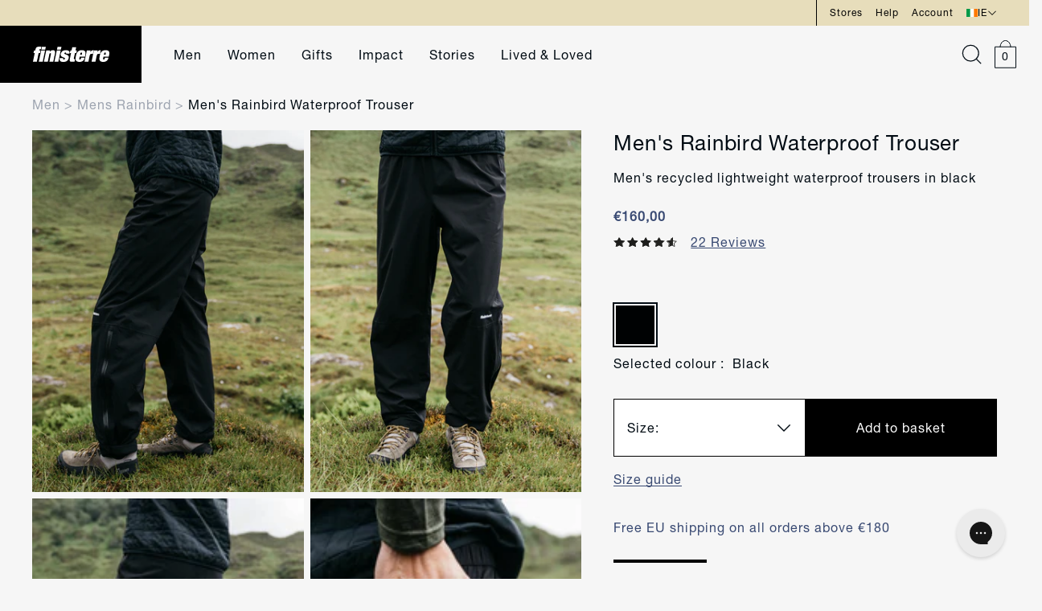

--- FILE ---
content_type: text/html; charset=utf-8
request_url: https://finisterre.com/en-ie/collections/mens-rainbird-1/products/mens-recycled-rainbird-trouser-black
body_size: 74237
content:



















<!doctype html>
<html lang="en">
  <head>
    <meta charset="utf-8">
    <meta http-equiv="X-UA-Compatible" content="IE=edge">
    <meta name="viewport" content="width=device-width,initial-scale=1">

    <meta name="google-site-verification" content="9PSHhkbLl9zPzBaaxh5c_PuvJEsbcCWZ6BKqh7XAteg">

    <!-- One HEX code away from pure white to prevent header colour being used instead -->
    <meta name="theme-color" content="#E7DDBB">
    <meta name="msapplication-TileColor" content="#E7DDBB">
    <meta name="msapplication-navbutton-color" content="#E7DDBB">
    <meta name="apple-mobile-web-app-status-bar-style" content="#E7DDBB">

    
    

    
    
      <link rel="canonical" href="https://finisterre.com/en-ie/products/mens-recycled-rainbird-trouser-black">
    


    <link rel="preconnect" href="https://cdn.shopify.com" crossorigin>

    <link rel="apple-touch-icon" sizes="60x60" href="//finisterre.com/cdn/shop/t/665/assets/apple-touch-icon.png?v=98344940744723514861665393261">
    <link rel="shortcut icon" type="image/png" href="//finisterre.com/cdn/shop/t/665/assets/favicon-32x32.png?v=65970163270849622811665393261" sizes="32x32">
    <link rel="shortcut icon" type="image/png" href="//finisterre.com/cdn/shop/t/665/assets/favicon-16x16.png?v=167383782078419954221665393262" sizes="16x16">
    <link rel="mask-icon" href="//finisterre.com/cdn/shop/t/665/assets/safari-pinned-tab.svg?v=173798858808613713611665393261" color="#121212">

    <link rel="preload" href="//finisterre.com/cdn/shop/t/665/assets/global.js?v=60242080975883434311713262895" as="script">
    <link rel="preload" href="//finisterre.com/cdn/shop/t/665/assets/bundle.js?v=168286062606304507431762179773" as="script">
    <link rel="preload" href="//finisterre.com/cdn/shop/t/665/assets/klevu-react.js?v=139322452662083469991755785244" as="script">
    <link rel="preload" href="//finisterre.com/cdn/shop/t/665/assets/ometria-react.js?v=2247679918645338541761228916" as="script">
    <link rel="preload" href="//finisterre.com/cdn/shop/t/665/assets/ometria-cart-react.js?v=40882447678814486191758793642" as="script">
    
      <link rel="preload" href="//finisterre.com/cdn/shop/t/665/assets/product-comparison-react.js?v=169646128508140643511761228917" as="script">
    

    
    

    <title>
      
        Men&#39;s Rainbird Waterproof Trouser in Black | Finisterre
      
    </title>

    
      <meta name="description" content="The perfect men&#39;s active rain trousers: the Rainbird. Using our waterproof, recycled Rainbird Jacket material, but this time, in a trouser. Sustainably crafted, lightweight &amp; breathable, in classic black.">
    

    

<meta property="og:site_name" content="Finisterre">
<meta property="og:url" content="https://finisterre.com/en-ie/products/mens-recycled-rainbird-trouser-black">
<meta property="og:title" content="Men&#39;s Rainbird Waterproof Trouser in Black | Finisterre">
<meta property="og:type" content="product">
<meta property="og:description" content="The perfect men&#39;s active rain trousers: the Rainbird. Using our waterproof, recycled Rainbird Jacket material, but this time, in a trouser. Sustainably crafted, lightweight &amp; breathable, in classic black."><meta property="og:image" content="http://finisterre.com/cdn/shop/files/vb2025494_mens-rainbird-waterproof-trousers_c3524b57-7cb1-4249-b93c-ceedc3fe39d1.jpg?v=1752137213">
  <meta property="og:image:secure_url" content="https://finisterre.com/cdn/shop/files/vb2025494_mens-rainbird-waterproof-trousers_c3524b57-7cb1-4249-b93c-ceedc3fe39d1.jpg?v=1752137213">
  <meta property="og:image:width" content="2190">
  <meta property="og:image:height" content="2920"><meta property="og:price:amount" content="160,00">
  <meta property="og:price:currency" content="EUR"><meta name="twitter:title" content="Men&#39;s Rainbird Waterproof Trouser in Black | Finisterre">
<meta name="twitter:description" content="The perfect men&#39;s active rain trousers: the Rainbird. Using our waterproof, recycled Rainbird Jacket material, but this time, in a trouser. Sustainably crafted, lightweight &amp; breathable, in classic black.">


    <style>
      /* CSS variables for assets */
      :root {
        --plus-icon: url(//finisterre.com/cdn/shop/t/665/assets/icon-plus.svg?v=174351061911607378711665393257);
        --dropdown-icon-black: url(//finisterre.com/cdn/shop/t/665/assets/dropdown-arrow-black.svg?v=148352452047196717791665393263);
        --dropdown-icon-blue: url(//finisterre.com/cdn/shop/t/665/assets/dropdown-link.svg?v=24275391479704491781665393262);
        --carousel-arrow: url(//finisterre.com/cdn/shop/t/665/assets/carousel-arrow.svg?v=100305049684413833971665393263);
        --okendo-stars-background: url(//finisterre.com/cdn/shop/t/665/assets/okendo-stars-background.svg?v=70642804296346611871697087736);
        --okendo-stars-foreground: url(//finisterre.com/cdn/shop/t/665/assets/okendo-stars-foreground.svg?v=140275677720168129991697087736);
        --okendo-reviews-background-image-mobile: url(//finisterre.com/cdn/shop/files/okendo-bg-850x3000.jpg?v=1756373711);
        --okendo-reviews-background-image-tablet: url(//finisterre.com/cdn/shop/files/okendo-bg-1800x2200.jpg?v=1727338931);
        --okendo-reviews-background-image-desktop: url(//finisterre.com/cdn/shop/files/okendo-bg-3600x2800.jpg?v=1756373712);
        --okendo-reviews-background-image-desktop-xl: url(//finisterre.com/cdn/shop/files/okendo-bg-3600x1600.jpg?v=1756373711);
        --accordion-bullet-point: url(//finisterre.com/cdn/shop/t/665/assets/accordion-bullet-point.svg?v=100179344719391259271697087735);
      }
    </style>

    <!-- Do not preload the tailwind.css file -->
    <link data-cookieconsent="ignore" rel="stylesheet" href="//finisterre.com/cdn/shop/t/665/assets/tailwind.css?v=108860920709236186491762443365">
    <link data-cookieconsent="ignore" rel="preload" href="//finisterre.com/cdn/shop/t/665/assets/swiper-bundle-8.4.4.min.css?v=87554612637551976141667489454" as="style" onload="this.onload=null;this.rel='stylesheet'">
    <noscript><link rel="stylesheet" href="//finisterre.com/cdn/shop/t/665/assets/swiper-bundle-8.4.4.min.css?v=87554612637551976141667489454"></noscript>

    
    <style>
      .swiper { visibility: hidden; }
      .swiper-initialized { visibility: visible; }
      /* iPhone white-flash issue fixed with css below: https://github.com/nolimits4web/swiper/issues/3641 */    
      .swiper-slide {
        -webkit-backface-visibility: hidden;
        -webkit-transform: translate3d(0,0,0);
      }
      .swiper-wrapper {
        -webkit-transform-style: preserve-3d;
      }

      .marquee3k { visibility: hidden; }
      .is-init { visibility: visible; }
    </style>

    
    
      <style>
        #zoa-bag-floating-action-button {
          bottom: 75px !important;
          margin: 28px !important;
        }
        
        @media only screen and (max-width: 767px) {
          #chat-button {
            bottom: 60px !important;
            right: 10px !important;
          }

          #zoa-bag-floating-action-button {
            bottom: 120px !important;
            margin: 13px !important;
          }
        }
      </style>
    

    
    

    

<script type="text/javascript">
  
    window.SHG_CUSTOMER = null;
  
</script>








    <!-- Ometria -->
    
<script>
  if (typeof ometria == 'undefined') window.ometria = {};
  ometria.raw_data={
  template: "product",
  cart_total:0,
  cart_count:0,
  cart:[],
  product_id:6881607352397,
  search_count:null,
  search_terms:null,
  collection_id:269640106061,
  collection_handle:"mens-rainbird-1",
  page_handle:null,
  collection_count:1,
  current_page:1,
  shop_currency:"GBP",
  customer_email:null
  };
  
  (function(){
  var url=window.location.protocol+"//cdn.ometria.com/tags/699039cb82ecd586.js?v=2023070614dsfds";
  setTimeout(function(){var sc=document.createElement('script');sc.src=url;sc.setAttribute('async','true');
    sc.onload = function() {
      document.dispatchEvent(new CustomEvent('ometria:loaded'));
    };
  document.getElementsByTagName("head")[0].appendChild(sc);},15);
  })();
</script>

    <!-- Header hook for Shopify plugins -->
    
    
      
      







        
  <script>window.performance && window.performance.mark && window.performance.mark('shopify.content_for_header.start');</script><meta id="shopify-digital-wallet" name="shopify-digital-wallet" content="/10745128/digital_wallets/dialog">
<meta name="shopify-checkout-api-token" content="d336b7c11e22e8b3e6416fc7d1a75c69">
<meta id="in-context-paypal-metadata" data-shop-id="10745128" data-venmo-supported="false" data-environment="production" data-locale="en_US" data-paypal-v4="true" data-currency="EUR">
<link rel="alternate" type="application/json+oembed" href="https://finisterre.com/en-ie/products/mens-recycled-rainbird-trouser-black.oembed">
<script async="async" src="/checkouts/internal/preloads.js?locale=en-IE"></script>
<link rel="preconnect" href="https://shop.app" crossorigin="anonymous">
<script async="async" src="https://shop.app/checkouts/internal/preloads.js?locale=en-IE&shop_id=10745128" crossorigin="anonymous"></script>
<script id="apple-pay-shop-capabilities" type="application/json">{"shopId":10745128,"countryCode":"GB","currencyCode":"EUR","merchantCapabilities":["supports3DS"],"merchantId":"gid:\/\/shopify\/Shop\/10745128","merchantName":"Finisterre","requiredBillingContactFields":["postalAddress","email","phone"],"requiredShippingContactFields":["postalAddress","email","phone"],"shippingType":"shipping","supportedNetworks":["visa","maestro","masterCard","amex","discover","elo"],"total":{"type":"pending","label":"Finisterre","amount":"1.00"},"shopifyPaymentsEnabled":true,"supportsSubscriptions":true}</script>
<script id="shopify-features" type="application/json">{"accessToken":"d336b7c11e22e8b3e6416fc7d1a75c69","betas":["rich-media-storefront-analytics"],"domain":"finisterre.com","predictiveSearch":true,"shopId":10745128,"locale":"en"}</script>
<script>var Shopify = Shopify || {};
Shopify.shop = "finisterre.myshopify.com";
Shopify.locale = "en";
Shopify.currency = {"active":"EUR","rate":"1.16526"};
Shopify.country = "IE";
Shopify.theme = {"name":"PRODUCTION: finisterre---deploy\/master","id":122872954957,"schema_name":"LinedUp \/ BFVA","schema_version":"1.0.0","theme_store_id":null,"role":"main"};
Shopify.theme.handle = "null";
Shopify.theme.style = {"id":null,"handle":null};
Shopify.cdnHost = "finisterre.com/cdn";
Shopify.routes = Shopify.routes || {};
Shopify.routes.root = "/en-ie/";</script>
<script type="module">!function(o){(o.Shopify=o.Shopify||{}).modules=!0}(window);</script>
<script>!function(o){function n(){var o=[];function n(){o.push(Array.prototype.slice.apply(arguments))}return n.q=o,n}var t=o.Shopify=o.Shopify||{};t.loadFeatures=n(),t.autoloadFeatures=n()}(window);</script>
<script>
  window.ShopifyPay = window.ShopifyPay || {};
  window.ShopifyPay.apiHost = "shop.app\/pay";
  window.ShopifyPay.redirectState = null;
</script>
<script id="shop-js-analytics" type="application/json">{"pageType":"product"}</script>
<script defer="defer" async type="module" src="//finisterre.com/cdn/shopifycloud/shop-js/modules/v2/client.init-shop-cart-sync_CGREiBkR.en.esm.js"></script>
<script defer="defer" async type="module" src="//finisterre.com/cdn/shopifycloud/shop-js/modules/v2/chunk.common_Bt2Up4BP.esm.js"></script>
<script type="module">
  await import("//finisterre.com/cdn/shopifycloud/shop-js/modules/v2/client.init-shop-cart-sync_CGREiBkR.en.esm.js");
await import("//finisterre.com/cdn/shopifycloud/shop-js/modules/v2/chunk.common_Bt2Up4BP.esm.js");

  window.Shopify.SignInWithShop?.initShopCartSync?.({"fedCMEnabled":true,"windoidEnabled":true});

</script>
<script>
  window.Shopify = window.Shopify || {};
  if (!window.Shopify.featureAssets) window.Shopify.featureAssets = {};
  window.Shopify.featureAssets['shop-js'] = {"shop-cart-sync":["modules/v2/client.shop-cart-sync_CQNAmp__.en.esm.js","modules/v2/chunk.common_Bt2Up4BP.esm.js"],"init-windoid":["modules/v2/client.init-windoid_BMafEeJe.en.esm.js","modules/v2/chunk.common_Bt2Up4BP.esm.js"],"shop-cash-offers":["modules/v2/client.shop-cash-offers_3d66YIS3.en.esm.js","modules/v2/chunk.common_Bt2Up4BP.esm.js","modules/v2/chunk.modal_Dk0o9ppo.esm.js"],"init-fed-cm":["modules/v2/client.init-fed-cm_B-WG4sqw.en.esm.js","modules/v2/chunk.common_Bt2Up4BP.esm.js"],"shop-toast-manager":["modules/v2/client.shop-toast-manager_DhuhblEJ.en.esm.js","modules/v2/chunk.common_Bt2Up4BP.esm.js"],"shop-button":["modules/v2/client.shop-button_B5xLHL5j.en.esm.js","modules/v2/chunk.common_Bt2Up4BP.esm.js"],"avatar":["modules/v2/client.avatar_BTnouDA3.en.esm.js"],"init-shop-email-lookup-coordinator":["modules/v2/client.init-shop-email-lookup-coordinator_hqFayTDE.en.esm.js","modules/v2/chunk.common_Bt2Up4BP.esm.js"],"init-shop-cart-sync":["modules/v2/client.init-shop-cart-sync_CGREiBkR.en.esm.js","modules/v2/chunk.common_Bt2Up4BP.esm.js"],"shop-login-button":["modules/v2/client.shop-login-button_g5QkWrqe.en.esm.js","modules/v2/chunk.common_Bt2Up4BP.esm.js","modules/v2/chunk.modal_Dk0o9ppo.esm.js"],"pay-button":["modules/v2/client.pay-button_Cuf0bNvL.en.esm.js","modules/v2/chunk.common_Bt2Up4BP.esm.js"],"init-shop-for-new-customer-accounts":["modules/v2/client.init-shop-for-new-customer-accounts_Bxwhl6__.en.esm.js","modules/v2/client.shop-login-button_g5QkWrqe.en.esm.js","modules/v2/chunk.common_Bt2Up4BP.esm.js","modules/v2/chunk.modal_Dk0o9ppo.esm.js"],"init-customer-accounts-sign-up":["modules/v2/client.init-customer-accounts-sign-up_al3d1WE3.en.esm.js","modules/v2/client.shop-login-button_g5QkWrqe.en.esm.js","modules/v2/chunk.common_Bt2Up4BP.esm.js","modules/v2/chunk.modal_Dk0o9ppo.esm.js"],"shop-follow-button":["modules/v2/client.shop-follow-button_B9MutJJO.en.esm.js","modules/v2/chunk.common_Bt2Up4BP.esm.js","modules/v2/chunk.modal_Dk0o9ppo.esm.js"],"checkout-modal":["modules/v2/client.checkout-modal_OBPaeP-J.en.esm.js","modules/v2/chunk.common_Bt2Up4BP.esm.js","modules/v2/chunk.modal_Dk0o9ppo.esm.js"],"init-customer-accounts":["modules/v2/client.init-customer-accounts_Brxa5h1K.en.esm.js","modules/v2/client.shop-login-button_g5QkWrqe.en.esm.js","modules/v2/chunk.common_Bt2Up4BP.esm.js","modules/v2/chunk.modal_Dk0o9ppo.esm.js"],"lead-capture":["modules/v2/client.lead-capture_BBBv1Qpe.en.esm.js","modules/v2/chunk.common_Bt2Up4BP.esm.js","modules/v2/chunk.modal_Dk0o9ppo.esm.js"],"shop-login":["modules/v2/client.shop-login_DoNRI_y4.en.esm.js","modules/v2/chunk.common_Bt2Up4BP.esm.js","modules/v2/chunk.modal_Dk0o9ppo.esm.js"],"payment-terms":["modules/v2/client.payment-terms_BlOJedZ2.en.esm.js","modules/v2/chunk.common_Bt2Up4BP.esm.js","modules/v2/chunk.modal_Dk0o9ppo.esm.js"]};
</script>
<script>(function() {
  var isLoaded = false;
  function asyncLoad() {
    if (isLoaded) return;
    isLoaded = true;
    var urls = ["https:\/\/crossborder-integration.global-e.com\/resources\/js\/app?shop=finisterre.myshopify.com","\/\/cdn.shopify.com\/proxy\/aca3bea10eeb43c55707908232e5eec7539e4deaaf1ac4afb9f3393cce132028\/web.global-e.com\/merchant\/storefrontattributes?merchantid=30000049\u0026shop=finisterre.myshopify.com\u0026sp-cache-control=cHVibGljLCBtYXgtYWdlPTkwMA","https:\/\/wisepops.net\/loader.js?v=3\u0026h=Xqd3i6WVih\u0026shop=finisterre.myshopify.com","\/\/backinstock.useamp.com\/widget\/5503_1751017518.js?category=bis\u0026v=6\u0026shop=finisterre.myshopify.com"];
    for (var i = 0; i < urls.length; i++) {
      var s = document.createElement('script');
      s.type = 'text/javascript';
      s.async = true;
      s.src = urls[i];
      var x = document.getElementsByTagName('script')[0];
      x.parentNode.insertBefore(s, x);
    }
  };
  if(window.attachEvent) {
    window.attachEvent('onload', asyncLoad);
  } else {
    window.addEventListener('load', asyncLoad, false);
  }
})();</script>
<script id="__st">var __st={"a":10745128,"offset":0,"reqid":"a1407bba-8393-4bfd-9772-6b9c7d6acb9b-1762613258","pageurl":"finisterre.com\/en-ie\/collections\/mens-rainbird-1\/products\/mens-recycled-rainbird-trouser-black","u":"7b1597257544","p":"product","rtyp":"product","rid":6881607352397};</script>
<script>window.ShopifyPaypalV4VisibilityTracking = true;</script>
<script id="captcha-bootstrap">!function(){'use strict';const t='contact',e='account',n='new_comment',o=[[t,t],['blogs',n],['comments',n],[t,'customer']],c=[[e,'customer_login'],[e,'guest_login'],[e,'recover_customer_password'],[e,'create_customer']],r=t=>t.map((([t,e])=>`form[action*='/${t}']:not([data-nocaptcha='true']) input[name='form_type'][value='${e}']`)).join(','),a=t=>()=>t?[...document.querySelectorAll(t)].map((t=>t.form)):[];function s(){const t=[...o],e=r(t);return a(e)}const i='password',u='form_key',d=['recaptcha-v3-token','g-recaptcha-response','h-captcha-response',i],f=()=>{try{return window.sessionStorage}catch{return}},m='__shopify_v',_=t=>t.elements[u];function p(t,e,n=!1){try{const o=window.sessionStorage,c=JSON.parse(o.getItem(e)),{data:r}=function(t){const{data:e,action:n}=t;return t[m]||n?{data:e,action:n}:{data:t,action:n}}(c);for(const[e,n]of Object.entries(r))t.elements[e]&&(t.elements[e].value=n);n&&o.removeItem(e)}catch(o){console.error('form repopulation failed',{error:o})}}const l='form_type',E='cptcha';function T(t){t.dataset[E]=!0}const w=window,h=w.document,L='Shopify',v='ce_forms',y='captcha';let A=!1;((t,e)=>{const n=(g='f06e6c50-85a8-45c8-87d0-21a2b65856fe',I='https://cdn.shopify.com/shopifycloud/storefront-forms-hcaptcha/ce_storefront_forms_captcha_hcaptcha.v1.5.2.iife.js',D={infoText:'Protected by hCaptcha',privacyText:'Privacy',termsText:'Terms'},(t,e,n)=>{const o=w[L][v],c=o.bindForm;if(c)return c(t,g,e,D).then(n);var r;o.q.push([[t,g,e,D],n]),r=I,A||(h.body.append(Object.assign(h.createElement('script'),{id:'captcha-provider',async:!0,src:r})),A=!0)});var g,I,D;w[L]=w[L]||{},w[L][v]=w[L][v]||{},w[L][v].q=[],w[L][y]=w[L][y]||{},w[L][y].protect=function(t,e){n(t,void 0,e),T(t)},Object.freeze(w[L][y]),function(t,e,n,w,h,L){const[v,y,A,g]=function(t,e,n){const i=e?o:[],u=t?c:[],d=[...i,...u],f=r(d),m=r(i),_=r(d.filter((([t,e])=>n.includes(e))));return[a(f),a(m),a(_),s()]}(w,h,L),I=t=>{const e=t.target;return e instanceof HTMLFormElement?e:e&&e.form},D=t=>v().includes(t);t.addEventListener('submit',(t=>{const e=I(t);if(!e)return;const n=D(e)&&!e.dataset.hcaptchaBound&&!e.dataset.recaptchaBound,o=_(e),c=g().includes(e)&&(!o||!o.value);(n||c)&&t.preventDefault(),c&&!n&&(function(t){try{if(!f())return;!function(t){const e=f();if(!e)return;const n=_(t);if(!n)return;const o=n.value;o&&e.removeItem(o)}(t);const e=Array.from(Array(32),(()=>Math.random().toString(36)[2])).join('');!function(t,e){_(t)||t.append(Object.assign(document.createElement('input'),{type:'hidden',name:u})),t.elements[u].value=e}(t,e),function(t,e){const n=f();if(!n)return;const o=[...t.querySelectorAll(`input[type='${i}']`)].map((({name:t})=>t)),c=[...d,...o],r={};for(const[a,s]of new FormData(t).entries())c.includes(a)||(r[a]=s);n.setItem(e,JSON.stringify({[m]:1,action:t.action,data:r}))}(t,e)}catch(e){console.error('failed to persist form',e)}}(e),e.submit())}));const S=(t,e)=>{t&&!t.dataset[E]&&(n(t,e.some((e=>e===t))),T(t))};for(const o of['focusin','change'])t.addEventListener(o,(t=>{const e=I(t);D(e)&&S(e,y())}));const B=e.get('form_key'),M=e.get(l),P=B&&M;t.addEventListener('DOMContentLoaded',(()=>{const t=y();if(P)for(const e of t)e.elements[l].value===M&&p(e,B);[...new Set([...A(),...v().filter((t=>'true'===t.dataset.shopifyCaptcha))])].forEach((e=>S(e,t)))}))}(h,new URLSearchParams(w.location.search),n,t,e,['guest_login'])})(!1,!0)}();</script>
<script integrity="sha256-52AcMU7V7pcBOXWImdc/TAGTFKeNjmkeM1Pvks/DTgc=" data-source-attribution="shopify.loadfeatures" defer="defer" src="//finisterre.com/cdn/shopifycloud/storefront/assets/storefront/load_feature-81c60534.js" crossorigin="anonymous"></script>
<script crossorigin="anonymous" defer="defer" src="//finisterre.com/cdn/shopifycloud/storefront/assets/shopify_pay/storefront-65b4c6d7.js?v=20250812"></script>
<script data-source-attribution="shopify.dynamic_checkout.dynamic.init">var Shopify=Shopify||{};Shopify.PaymentButton=Shopify.PaymentButton||{isStorefrontPortableWallets:!0,init:function(){window.Shopify.PaymentButton.init=function(){};var t=document.createElement("script");t.src="https://finisterre.com/cdn/shopifycloud/portable-wallets/latest/portable-wallets.en.js",t.type="module",document.head.appendChild(t)}};
</script>
<script data-source-attribution="shopify.dynamic_checkout.buyer_consent">
  function portableWalletsHideBuyerConsent(e){var t=document.getElementById("shopify-buyer-consent"),n=document.getElementById("shopify-subscription-policy-button");t&&n&&(t.classList.add("hidden"),t.setAttribute("aria-hidden","true"),n.removeEventListener("click",e))}function portableWalletsShowBuyerConsent(e){var t=document.getElementById("shopify-buyer-consent"),n=document.getElementById("shopify-subscription-policy-button");t&&n&&(t.classList.remove("hidden"),t.removeAttribute("aria-hidden"),n.addEventListener("click",e))}window.Shopify?.PaymentButton&&(window.Shopify.PaymentButton.hideBuyerConsent=portableWalletsHideBuyerConsent,window.Shopify.PaymentButton.showBuyerConsent=portableWalletsShowBuyerConsent);
</script>
<script data-source-attribution="shopify.dynamic_checkout.cart.bootstrap">document.addEventListener("DOMContentLoaded",(function(){function t(){return document.querySelector("shopify-accelerated-checkout-cart, shopify-accelerated-checkout")}if(t())Shopify.PaymentButton.init();else{new MutationObserver((function(e,n){t()&&(Shopify.PaymentButton.init(),n.disconnect())})).observe(document.body,{childList:!0,subtree:!0})}}));
</script>
<link id="shopify-accelerated-checkout-styles" rel="stylesheet" media="screen" href="https://finisterre.com/cdn/shopifycloud/portable-wallets/latest/accelerated-checkout-backwards-compat.css" crossorigin="anonymous">
<style id="shopify-accelerated-checkout-cart">
        #shopify-buyer-consent {
  margin-top: 1em;
  display: inline-block;
  width: 100%;
}

#shopify-buyer-consent.hidden {
  display: none;
}

#shopify-subscription-policy-button {
  background: none;
  border: none;
  padding: 0;
  text-decoration: underline;
  font-size: inherit;
  cursor: pointer;
}

#shopify-subscription-policy-button::before {
  box-shadow: none;
}

      </style>

<script>window.performance && window.performance.mark && window.performance.mark('shopify.content_for_header.end');</script>
  





  <script type="text/javascript">
    
      window.__shgMoneyFormat = window.__shgMoneyFormat || {"AED":{"currency":"AED","currency_symbol":"د.إ","currency_symbol_location":"left","decimal_places":2,"decimal_separator":".","thousands_separator":","},"ALL":{"currency":"ALL","currency_symbol":"L","currency_symbol_location":"left","decimal_places":2,"decimal_separator":".","thousands_separator":","},"AMD":{"currency":"AMD","currency_symbol":"դր.","currency_symbol_location":"left","decimal_places":2,"decimal_separator":".","thousands_separator":","},"ARS":{"currency":"ARS","currency_symbol":"$","currency_symbol_location":"left","decimal_places":2,"decimal_separator":".","thousands_separator":","},"AUD":{"currency":"AUD","currency_symbol":"$","currency_symbol_location":"left","decimal_places":2,"decimal_separator":".","thousands_separator":","},"AWG":{"currency":"AWG","currency_symbol":"ƒ","currency_symbol_location":"left","decimal_places":2,"decimal_separator":".","thousands_separator":","},"AZN":{"currency":"AZN","currency_symbol":"₼","currency_symbol_location":"left","decimal_places":2,"decimal_separator":".","thousands_separator":","},"BAM":{"currency":"BAM","currency_symbol":"КМ","currency_symbol_location":"left","decimal_places":2,"decimal_separator":".","thousands_separator":","},"BBD":{"currency":"BBD","currency_symbol":"$","currency_symbol_location":"left","decimal_places":2,"decimal_separator":".","thousands_separator":","},"BDT":{"currency":"BDT","currency_symbol":"৳","currency_symbol_location":"left","decimal_places":2,"decimal_separator":".","thousands_separator":","},"BGN":{"currency":"BGN","currency_symbol":"лв.","currency_symbol_location":"left","decimal_places":2,"decimal_separator":".","thousands_separator":","},"BND":{"currency":"BND","currency_symbol":"$","currency_symbol_location":"left","decimal_places":2,"decimal_separator":".","thousands_separator":","},"BOB":{"currency":"BOB","currency_symbol":"Bs.","currency_symbol_location":"left","decimal_places":2,"decimal_separator":".","thousands_separator":","},"BRL":{"currency":"BRL","currency_symbol":"R$","currency_symbol_location":"left","decimal_places":2,"decimal_separator":".","thousands_separator":","},"BSD":{"currency":"BSD","currency_symbol":"$","currency_symbol_location":"left","decimal_places":2,"decimal_separator":".","thousands_separator":","},"BWP":{"currency":"BWP","currency_symbol":"P","currency_symbol_location":"left","decimal_places":2,"decimal_separator":".","thousands_separator":","},"BZD":{"currency":"BZD","currency_symbol":"$","currency_symbol_location":"left","decimal_places":2,"decimal_separator":".","thousands_separator":","},"CAD":{"currency":"CAD","currency_symbol":"$","currency_symbol_location":"left","decimal_places":2,"decimal_separator":".","thousands_separator":","},"CHF":{"currency":"CHF","currency_symbol":"CHF","currency_symbol_location":"left","decimal_places":2,"decimal_separator":".","thousands_separator":","},"CLP":{"currency":"CLP","currency_symbol":"$","currency_symbol_location":"left","decimal_places":2,"decimal_separator":".","thousands_separator":","},"CNY":{"currency":"CNY","currency_symbol":"¥","currency_symbol_location":"left","decimal_places":2,"decimal_separator":".","thousands_separator":","},"COP":{"currency":"COP","currency_symbol":"$","currency_symbol_location":"left","decimal_places":2,"decimal_separator":".","thousands_separator":","},"CRC":{"currency":"CRC","currency_symbol":"₡","currency_symbol_location":"left","decimal_places":2,"decimal_separator":".","thousands_separator":","},"CVE":{"currency":"CVE","currency_symbol":"$","currency_symbol_location":"left","decimal_places":2,"decimal_separator":".","thousands_separator":","},"CZK":{"currency":"CZK","currency_symbol":"Kč","currency_symbol_location":"left","decimal_places":2,"decimal_separator":".","thousands_separator":","},"DJF":{"currency":"DJF","currency_symbol":"Fdj","currency_symbol_location":"left","decimal_places":2,"decimal_separator":".","thousands_separator":","},"DKK":{"currency":"DKK","currency_symbol":"kr.","currency_symbol_location":"left","decimal_places":2,"decimal_separator":".","thousands_separator":","},"DOP":{"currency":"DOP","currency_symbol":"$","currency_symbol_location":"left","decimal_places":2,"decimal_separator":".","thousands_separator":","},"DZD":{"currency":"DZD","currency_symbol":"د.ج","currency_symbol_location":"left","decimal_places":2,"decimal_separator":".","thousands_separator":","},"EGP":{"currency":"EGP","currency_symbol":"ج.م","currency_symbol_location":"left","decimal_places":2,"decimal_separator":".","thousands_separator":","},"ETB":{"currency":"ETB","currency_symbol":"Br","currency_symbol_location":"left","decimal_places":2,"decimal_separator":".","thousands_separator":","},"EUR":{"currency":"EUR","currency_symbol":"€","currency_symbol_location":"left","decimal_places":2,"decimal_separator":".","thousands_separator":","},"FJD":{"currency":"FJD","currency_symbol":"$","currency_symbol_location":"left","decimal_places":2,"decimal_separator":".","thousands_separator":","},"FKP":{"currency":"FKP","currency_symbol":"£","currency_symbol_location":"left","decimal_places":2,"decimal_separator":".","thousands_separator":","},"GBP":{"currency":"GBP","currency_symbol":"£","currency_symbol_location":"left","decimal_places":2,"decimal_separator":".","thousands_separator":","},"GEL":{"currency":"GEL","currency_symbol":"₾","currency_symbol_location":"left","decimal_places":2,"decimal_separator":".","thousands_separator":","},"GNF":{"currency":"GNF","currency_symbol":"Fr","currency_symbol_location":"left","decimal_places":2,"decimal_separator":".","thousands_separator":","},"GTQ":{"currency":"GTQ","currency_symbol":"Q","currency_symbol_location":"left","decimal_places":2,"decimal_separator":".","thousands_separator":","},"GYD":{"currency":"GYD","currency_symbol":"$","currency_symbol_location":"left","decimal_places":2,"decimal_separator":".","thousands_separator":","},"HKD":{"currency":"HKD","currency_symbol":"$","currency_symbol_location":"left","decimal_places":2,"decimal_separator":".","thousands_separator":","},"HNL":{"currency":"HNL","currency_symbol":"L","currency_symbol_location":"left","decimal_places":2,"decimal_separator":".","thousands_separator":","},"HTG":{"currency":"HTG","currency_symbol":"G","currency_symbol_location":"left","decimal_places":2,"decimal_separator":".","thousands_separator":","},"HUF":{"currency":"HUF","currency_symbol":"Ft","currency_symbol_location":"left","decimal_places":2,"decimal_separator":".","thousands_separator":","},"IDR":{"currency":"IDR","currency_symbol":"Rp","currency_symbol_location":"left","decimal_places":2,"decimal_separator":".","thousands_separator":","},"ILS":{"currency":"ILS","currency_symbol":"₪","currency_symbol_location":"left","decimal_places":2,"decimal_separator":".","thousands_separator":","},"INR":{"currency":"INR","currency_symbol":"₹","currency_symbol_location":"left","decimal_places":2,"decimal_separator":".","thousands_separator":","},"ISK":{"currency":"ISK","currency_symbol":"kr.","currency_symbol_location":"left","decimal_places":2,"decimal_separator":".","thousands_separator":","},"JMD":{"currency":"JMD","currency_symbol":"$","currency_symbol_location":"left","decimal_places":2,"decimal_separator":".","thousands_separator":","},"JPY":{"currency":"JPY","currency_symbol":"¥","currency_symbol_location":"left","decimal_places":2,"decimal_separator":".","thousands_separator":","},"KES":{"currency":"KES","currency_symbol":"KSh","currency_symbol_location":"left","decimal_places":2,"decimal_separator":".","thousands_separator":","},"KGS":{"currency":"KGS","currency_symbol":"som","currency_symbol_location":"left","decimal_places":2,"decimal_separator":".","thousands_separator":","},"KHR":{"currency":"KHR","currency_symbol":"៛","currency_symbol_location":"left","decimal_places":2,"decimal_separator":".","thousands_separator":","},"KMF":{"currency":"KMF","currency_symbol":"Fr","currency_symbol_location":"left","decimal_places":2,"decimal_separator":".","thousands_separator":","},"KRW":{"currency":"KRW","currency_symbol":"₩","currency_symbol_location":"left","decimal_places":2,"decimal_separator":".","thousands_separator":","},"KYD":{"currency":"KYD","currency_symbol":"$","currency_symbol_location":"left","decimal_places":2,"decimal_separator":".","thousands_separator":","},"KZT":{"currency":"KZT","currency_symbol":"₸","currency_symbol_location":"left","decimal_places":2,"decimal_separator":".","thousands_separator":","},"LAK":{"currency":"LAK","currency_symbol":"₭","currency_symbol_location":"left","decimal_places":2,"decimal_separator":".","thousands_separator":","},"LBP":{"currency":"LBP","currency_symbol":"ل.ل","currency_symbol_location":"left","decimal_places":2,"decimal_separator":".","thousands_separator":","},"LKR":{"currency":"LKR","currency_symbol":"₨","currency_symbol_location":"left","decimal_places":2,"decimal_separator":".","thousands_separator":","},"LSL":{"currency":"LSL","currency_symbol":"L","currency_symbol_location":"left","decimal_places":2,"decimal_separator":".","thousands_separator":","},"MAD":{"currency":"MAD","currency_symbol":"د.م.","currency_symbol_location":"left","decimal_places":2,"decimal_separator":".","thousands_separator":","},"MDL":{"currency":"MDL","currency_symbol":"L","currency_symbol_location":"left","decimal_places":2,"decimal_separator":".","thousands_separator":","},"MKD":{"currency":"MKD","currency_symbol":"ден","currency_symbol_location":"left","decimal_places":2,"decimal_separator":".","thousands_separator":","},"MNT":{"currency":"MNT","currency_symbol":"₮","currency_symbol_location":"left","decimal_places":2,"decimal_separator":".","thousands_separator":","},"MOP":{"currency":"MOP","currency_symbol":"P","currency_symbol_location":"left","decimal_places":2,"decimal_separator":".","thousands_separator":","},"MUR":{"currency":"MUR","currency_symbol":"₨","currency_symbol_location":"left","decimal_places":2,"decimal_separator":".","thousands_separator":","},"MVR":{"currency":"MVR","currency_symbol":"MVR","currency_symbol_location":"left","decimal_places":2,"decimal_separator":".","thousands_separator":","},"MWK":{"currency":"MWK","currency_symbol":"MK","currency_symbol_location":"left","decimal_places":2,"decimal_separator":".","thousands_separator":","},"MXN":{"currency":"MXN","currency_symbol":"$","currency_symbol_location":"left","decimal_places":2,"decimal_separator":".","thousands_separator":","},"MYR":{"currency":"MYR","currency_symbol":"RM","currency_symbol_location":"left","decimal_places":2,"decimal_separator":".","thousands_separator":","},"MZN":{"currency":"MZN","currency_symbol":"MTn","currency_symbol_location":"left","decimal_places":2,"decimal_separator":".","thousands_separator":","},"NAD":{"currency":"NAD","currency_symbol":"$","currency_symbol_location":"left","decimal_places":2,"decimal_separator":".","thousands_separator":","},"NGN":{"currency":"NGN","currency_symbol":"₦","currency_symbol_location":"left","decimal_places":2,"decimal_separator":".","thousands_separator":","},"NIO":{"currency":"NIO","currency_symbol":"C$","currency_symbol_location":"left","decimal_places":2,"decimal_separator":".","thousands_separator":","},"NOK":{"currency":"NOK","currency_symbol":"kr","currency_symbol_location":"left","decimal_places":2,"decimal_separator":".","thousands_separator":","},"NPR":{"currency":"NPR","currency_symbol":"Rs.","currency_symbol_location":"left","decimal_places":2,"decimal_separator":".","thousands_separator":","},"NZD":{"currency":"NZD","currency_symbol":"$","currency_symbol_location":"left","decimal_places":2,"decimal_separator":".","thousands_separator":","},"PEN":{"currency":"PEN","currency_symbol":"S/","currency_symbol_location":"left","decimal_places":2,"decimal_separator":".","thousands_separator":","},"PGK":{"currency":"PGK","currency_symbol":"K","currency_symbol_location":"left","decimal_places":2,"decimal_separator":".","thousands_separator":","},"PHP":{"currency":"PHP","currency_symbol":"₱","currency_symbol_location":"left","decimal_places":2,"decimal_separator":".","thousands_separator":","},"PKR":{"currency":"PKR","currency_symbol":"₨","currency_symbol_location":"left","decimal_places":2,"decimal_separator":".","thousands_separator":","},"PLN":{"currency":"PLN","currency_symbol":"zł","currency_symbol_location":"left","decimal_places":2,"decimal_separator":".","thousands_separator":","},"PYG":{"currency":"PYG","currency_symbol":"₲","currency_symbol_location":"left","decimal_places":2,"decimal_separator":".","thousands_separator":","},"QAR":{"currency":"QAR","currency_symbol":"ر.ق","currency_symbol_location":"left","decimal_places":2,"decimal_separator":".","thousands_separator":","},"RON":{"currency":"RON","currency_symbol":"Lei","currency_symbol_location":"left","decimal_places":2,"decimal_separator":".","thousands_separator":","},"RSD":{"currency":"RSD","currency_symbol":"РСД","currency_symbol_location":"left","decimal_places":2,"decimal_separator":".","thousands_separator":","},"SAR":{"currency":"SAR","currency_symbol":"ر.س","currency_symbol_location":"left","decimal_places":2,"decimal_separator":".","thousands_separator":","},"SBD":{"currency":"SBD","currency_symbol":"$","currency_symbol_location":"left","decimal_places":2,"decimal_separator":".","thousands_separator":","},"SCR":{"currency":"SCR","currency_symbol":"₨","currency_symbol_location":"left","decimal_places":2,"decimal_separator":".","thousands_separator":","},"SEK":{"currency":"SEK","currency_symbol":"kr","currency_symbol_location":"left","decimal_places":2,"decimal_separator":".","thousands_separator":","},"SGD":{"currency":"SGD","currency_symbol":"$","currency_symbol_location":"left","decimal_places":2,"decimal_separator":".","thousands_separator":","},"SRD":{"currency":"SRD","currency_symbol":"$","currency_symbol_location":"left","decimal_places":2,"decimal_separator":".","thousands_separator":","},"STD":{"currency":"STD","currency_symbol":"Db","currency_symbol_location":"left","decimal_places":2,"decimal_separator":".","thousands_separator":","},"SZL":{"currency":"SZL","currency_symbol":"E","currency_symbol_location":"left","decimal_places":2,"decimal_separator":".","thousands_separator":","},"THB":{"currency":"THB","currency_symbol":"฿","currency_symbol_location":"left","decimal_places":2,"decimal_separator":".","thousands_separator":","},"TOP":{"currency":"TOP","currency_symbol":"T$","currency_symbol_location":"left","decimal_places":2,"decimal_separator":".","thousands_separator":","},"TTD":{"currency":"TTD","currency_symbol":"$","currency_symbol_location":"left","decimal_places":2,"decimal_separator":".","thousands_separator":","},"TWD":{"currency":"TWD","currency_symbol":"$","currency_symbol_location":"left","decimal_places":2,"decimal_separator":".","thousands_separator":","},"TZS":{"currency":"TZS","currency_symbol":"Sh","currency_symbol_location":"left","decimal_places":2,"decimal_separator":".","thousands_separator":","},"USD":{"currency":"USD","currency_symbol":"$","currency_symbol_location":"left","decimal_places":2,"decimal_separator":".","thousands_separator":","},"UYU":{"currency":"UYU","currency_symbol":"$U","currency_symbol_location":"left","decimal_places":2,"decimal_separator":".","thousands_separator":","},"UZS":{"currency":"UZS","currency_symbol":"so'm","currency_symbol_location":"left","decimal_places":2,"decimal_separator":".","thousands_separator":","},"VND":{"currency":"VND","currency_symbol":"₫","currency_symbol_location":"left","decimal_places":2,"decimal_separator":".","thousands_separator":","},"VUV":{"currency":"VUV","currency_symbol":"Vt","currency_symbol_location":"left","decimal_places":2,"decimal_separator":".","thousands_separator":","},"WST":{"currency":"WST","currency_symbol":"T","currency_symbol_location":"left","decimal_places":2,"decimal_separator":".","thousands_separator":","},"XCD":{"currency":"XCD","currency_symbol":"$","currency_symbol_location":"left","decimal_places":2,"decimal_separator":".","thousands_separator":","},"XOF":{"currency":"XOF","currency_symbol":"Fr","currency_symbol_location":"left","decimal_places":2,"decimal_separator":".","thousands_separator":","},"XPF":{"currency":"XPF","currency_symbol":"Fr","currency_symbol_location":"left","decimal_places":2,"decimal_separator":".","thousands_separator":","},"ZAR":{"currency":"ZAR","currency_symbol":"R","currency_symbol_location":"left","decimal_places":2,"decimal_separator":".","thousands_separator":","},"ZMW":{"currency":"ZMW","currency_symbol":"K","currency_symbol_location":"left","decimal_places":2,"decimal_separator":".","thousands_separator":","}};
    
    window.__shgCurrentCurrencyCode = window.__shgCurrentCurrencyCode || {
      currency: "EUR",
      currency_symbol: "€",
      decimal_separator: ".",
      thousands_separator: ",",
      decimal_places: 2,
      currency_symbol_location: "left"
    };
  </script>



      


    
  
    
    

<link rel="stylesheet" type="text/css" href="https://crossborder-integration.global-e.com/resources/css/30000049/IE"/>
<script>
    GLBE_PARAMS = {
        appUrl: "https://crossborder-integration.global-e.com/",
        pixelUrl: "https://utils.global-e.com",
        pixelEnabled: true,
        geAppUrl: "https://web.global-e.com/",
        env: "Production",
        geCDNUrl: "https://webservices.global-e.com/",
        apiUrl: "https://api.global-e.com/",
        emi: "ttrt0",
        mid: "30000049",
        hiddenElements: ".ge-hide,.afterpay-paragraph,form[action='https://payments.amazon.com/checkout/signin']",
        countryCode: "IE",
        countryName: "Ireland",
        currencyCode: "EUR",
        currencyName: "Euro",
        locale: "en",
        operatedCountries: ["AD","AE","AG","AI","AL","AM","AR","AT","AU","AW","AZ","BA","BB","BD","BE","BG","BJ","BL","BN","BO","BR","BS","BW","BZ","CA","CH","CK","CL","CN","CO","CR","CV","CW","CY","CZ","DE","DJ","DK","DM","DO","DZ","EC","EE","EG","ES","ET","FI","FJ","FK","FO","FR","GD","GE","GF","GG","GI","GL","GN","GP","GR","GT","GW","GY","HK","HN","HR","HT","HU","ID","IE","IL","IM","IN","IS","IT","JE","JM","JP","KE","KG","KH","KM","KN","KR","KY","KZ","LA","LB","LC","LI","LK","LS","LT","LU","LV","MA","MC","MD","ME","MF","MK","MN","MO","MQ","MS","MT","MU","MV","MW","MX","MY","MZ","NA","NC","NG","NI","NL","NO","NP","NR","NU","NZ","PA","PE","PF","PG","PH","PK","PL","PT","PY","QA","RE","RO","RS","SA","SB","SC","SE","SG","SI","SK","SM","SR","ST","SV","SZ","TC","TH","TL","TM","TO","TR","TT","TV","TW","TZ","US","UY","UZ","VA","VE","VG","VN","VU","WF","WS","ZA","ZM"],
        allowedCountries: [{ code: 'AL', name: 'Albania' }, { code: 'DZ', name: 'Algeria' }, { code: 'AD', name: 'Andorra' }, { code: 'AI', name: 'Anguilla' }, { code: 'AG', name: 'Antigua &amp; Barbuda' }, { code: 'AR', name: 'Argentina' }, { code: 'AM', name: 'Armenia' }, { code: 'AW', name: 'Aruba' }, { code: 'AU', name: 'Australia' }, { code: 'AT', name: 'Austria' }, { code: 'AZ', name: 'Azerbaijan' }, { code: 'BS', name: 'Bahamas' }, { code: 'BD', name: 'Bangladesh' }, { code: 'BB', name: 'Barbados' }, { code: 'BE', name: 'Belgium' }, { code: 'BZ', name: 'Belize' }, { code: 'BJ', name: 'Benin' }, { code: 'BO', name: 'Bolivia' }, { code: 'BA', name: 'Bosnia &amp; Herzegovina' }, { code: 'BW', name: 'Botswana' }, { code: 'BR', name: 'Brazil' }, { code: 'VG', name: 'British Virgin Islands' }, { code: 'BN', name: 'Brunei' }, { code: 'BG', name: 'Bulgaria' }, { code: 'KH', name: 'Cambodia' }, { code: 'CA', name: 'Canada' }, { code: 'CV', name: 'Cape Verde' }, { code: 'KY', name: 'Cayman Islands' }, { code: 'CL', name: 'Chile' }, { code: 'CN', name: 'China' }, { code: 'CO', name: 'Colombia' }, { code: 'KM', name: 'Comoros' }, { code: 'CK', name: 'Cook Islands' }, { code: 'CR', name: 'Costa Rica' }, { code: 'HR', name: 'Croatia' }, { code: 'CW', name: 'Curaçao' }, { code: 'CY', name: 'Cyprus' }, { code: 'CZ', name: 'Czechia' }, { code: 'DK', name: 'Denmark' }, { code: 'DJ', name: 'Djibouti' }, { code: 'DM', name: 'Dominica' }, { code: 'DO', name: 'Dominican Republic' }, { code: 'EC', name: 'Ecuador' }, { code: 'EG', name: 'Egypt' }, { code: 'SV', name: 'El Salvador' }, { code: 'EE', name: 'Estonia' }, { code: 'SZ', name: 'Eswatini' }, { code: 'ET', name: 'Ethiopia' }, { code: 'FK', name: 'Falkland Islands' }, { code: 'FO', name: 'Faroe Islands' }, { code: 'FJ', name: 'Fiji' }, { code: 'FI', name: 'Finland' }, { code: 'FR', name: 'France' }, { code: 'GF', name: 'French Guiana' }, { code: 'PF', name: 'French Polynesia' }, { code: 'GE', name: 'Georgia' }, { code: 'DE', name: 'Germany' }, { code: 'GI', name: 'Gibraltar' }, { code: 'GR', name: 'Greece' }, { code: 'GL', name: 'Greenland' }, { code: 'GD', name: 'Grenada' }, { code: 'GP', name: 'Guadeloupe' }, { code: 'GT', name: 'Guatemala' }, { code: 'GG', name: 'Guernsey' }, { code: 'GN', name: 'Guinea' }, { code: 'GW', name: 'Guinea-Bissau' }, { code: 'GY', name: 'Guyana' }, { code: 'HT', name: 'Haiti' }, { code: 'HN', name: 'Honduras' }, { code: 'HK', name: 'Hong Kong SAR' }, { code: 'HU', name: 'Hungary' }, { code: 'IS', name: 'Iceland' }, { code: 'IN', name: 'India' }, { code: 'ID', name: 'Indonesia' }, { code: 'IE', name: 'Ireland' }, { code: 'IM', name: 'Isle of Man' }, { code: 'IL', name: 'Israel' }, { code: 'IT', name: 'Italy' }, { code: 'JM', name: 'Jamaica' }, { code: 'JP', name: 'Japan' }, { code: 'JE', name: 'Jersey' }, { code: 'KZ', name: 'Kazakhstan' }, { code: 'KE', name: 'Kenya' }, { code: 'KG', name: 'Kyrgyzstan' }, { code: 'LA', name: 'Laos' }, { code: 'LV', name: 'Latvia' }, { code: 'LB', name: 'Lebanon' }, { code: 'LS', name: 'Lesotho' }, { code: 'LI', name: 'Liechtenstein' }, { code: 'LT', name: 'Lithuania' }, { code: 'LU', name: 'Luxembourg' }, { code: 'MO', name: 'Macao SAR' }, { code: 'MW', name: 'Malawi' }, { code: 'MY', name: 'Malaysia' }, { code: 'MV', name: 'Maldives' }, { code: 'MT', name: 'Malta' }, { code: 'MQ', name: 'Martinique' }, { code: 'MU', name: 'Mauritius' }, { code: 'MX', name: 'Mexico' }, { code: 'MD', name: 'Moldova' }, { code: 'MC', name: 'Monaco' }, { code: 'MN', name: 'Mongolia' }, { code: 'ME', name: 'Montenegro' }, { code: 'MS', name: 'Montserrat' }, { code: 'MA', name: 'Morocco' }, { code: 'MZ', name: 'Mozambique' }, { code: 'NA', name: 'Namibia' }, { code: 'NR', name: 'Nauru' }, { code: 'NP', name: 'Nepal' }, { code: 'NL', name: 'Netherlands' }, { code: 'AN', name: 'Netherlands Antilles' }, { code: 'NC', name: 'New Caledonia' }, { code: 'NZ', name: 'New Zealand' }, { code: 'NI', name: 'Nicaragua' }, { code: 'NG', name: 'Nigeria' }, { code: 'NU', name: 'Niue' }, { code: 'MK', name: 'North Macedonia' }, { code: 'NO', name: 'Norway' }, { code: 'PK', name: 'Pakistan' }, { code: 'PA', name: 'Panama' }, { code: 'PG', name: 'Papua New Guinea' }, { code: 'PY', name: 'Paraguay' }, { code: 'PE', name: 'Peru' }, { code: 'PH', name: 'Philippines' }, { code: 'PL', name: 'Poland' }, { code: 'PT', name: 'Portugal' }, { code: 'QA', name: 'Qatar' }, { code: 'RE', name: 'Réunion' }, { code: 'RO', name: 'Romania' }, { code: 'WS', name: 'Samoa' }, { code: 'SM', name: 'San Marino' }, { code: 'ST', name: 'São Tomé &amp; Príncipe' }, { code: 'SA', name: 'Saudi Arabia' }, { code: 'SN', name: 'Senegal' }, { code: 'RS', name: 'Serbia' }, { code: 'SC', name: 'Seychelles' }, { code: 'SG', name: 'Singapore' }, { code: 'SK', name: 'Slovakia' }, { code: 'SI', name: 'Slovenia' }, { code: 'SB', name: 'Solomon Islands' }, { code: 'ZA', name: 'South Africa' }, { code: 'KR', name: 'South Korea' }, { code: 'ES', name: 'Spain' }, { code: 'LK', name: 'Sri Lanka' }, { code: 'BL', name: 'St. Barthélemy' }, { code: 'KN', name: 'St. Kitts &amp; Nevis' }, { code: 'LC', name: 'St. Lucia' }, { code: 'MF', name: 'St. Martin' }, { code: 'SR', name: 'Suriname' }, { code: 'SE', name: 'Sweden' }, { code: 'CH', name: 'Switzerland' }, { code: 'TW', name: 'Taiwan' }, { code: 'TZ', name: 'Tanzania' }, { code: 'TH', name: 'Thailand' }, { code: 'TL', name: 'Timor-Leste' }, { code: 'TO', name: 'Tonga' }, { code: 'TT', name: 'Trinidad &amp; Tobago' }, { code: 'TM', name: 'Turkmenistan' }, { code: 'TC', name: 'Turks &amp; Caicos Islands' }, { code: 'TV', name: 'Tuvalu' }, { code: 'AE', name: 'United Arab Emirates' }, { code: 'GB', name: 'United Kingdom' }, { code: 'US', name: 'United States' }, { code: 'UY', name: 'Uruguay' }, { code: 'UZ', name: 'Uzbekistan' }, { code: 'VU', name: 'Vanuatu' }, { code: 'VA', name: 'Vatican City' }, { code: 'VE', name: 'Venezuela' }, { code: 'VN', name: 'Vietnam' }, { code: 'WF', name: 'Wallis &amp; Futuna' }, { code: 'ZM', name: 'Zambia' }, ],
        c1Enabled:"False",
        siteId: "7ce243a1e1a2",
        isTokenEnabled: "true",
};
</script>

  <!-- BEGIN app block: shopify://apps/okendo/blocks/theme-settings/bb689e69-ea70-4661-8fb7-ad24a2e23c29 --><!-- BEGIN app snippet: header-metafields -->










    <style data-oke-reviews-version="0.81.8" type="text/css" data-href="https://d3hw6dc1ow8pp2.cloudfront.net/reviews-widget-plus/css/okendo-reviews-styles.9d163ae1.css"></style><style data-oke-reviews-version="0.81.8" type="text/css" data-href="https://d3hw6dc1ow8pp2.cloudfront.net/reviews-widget-plus/css/modules/okendo-star-rating.4cb378a8.css"></style><style data-oke-reviews-version="0.81.8" type="text/css" data-href="https://d3hw6dc1ow8pp2.cloudfront.net/reviews-widget-plus/css/modules/okendo-reviews-keywords.0942444f.css"></style><style data-oke-reviews-version="0.81.8" type="text/css" data-href="https://d3hw6dc1ow8pp2.cloudfront.net/reviews-widget-plus/css/modules/okendo-reviews-summary.a0c9d7d6.css"></style><style type="text/css">.okeReviews[data-oke-container],div.okeReviews{font-size:14px;font-size:var(--oke-text-regular);font-weight:400;font-family:var(--oke-text-fontFamily);line-height:1.6}.okeReviews[data-oke-container] *,.okeReviews[data-oke-container] :after,.okeReviews[data-oke-container] :before,div.okeReviews *,div.okeReviews :after,div.okeReviews :before{box-sizing:border-box}.okeReviews[data-oke-container] h1,.okeReviews[data-oke-container] h2,.okeReviews[data-oke-container] h3,.okeReviews[data-oke-container] h4,.okeReviews[data-oke-container] h5,.okeReviews[data-oke-container] h6,div.okeReviews h1,div.okeReviews h2,div.okeReviews h3,div.okeReviews h4,div.okeReviews h5,div.okeReviews h6{font-size:1em;font-weight:400;line-height:1.4;margin:0}.okeReviews[data-oke-container] ul,div.okeReviews ul{padding:0;margin:0}.okeReviews[data-oke-container] li,div.okeReviews li{list-style-type:none;padding:0}.okeReviews[data-oke-container] p,div.okeReviews p{line-height:1.8;margin:0 0 4px}.okeReviews[data-oke-container] p:last-child,div.okeReviews p:last-child{margin-bottom:0}.okeReviews[data-oke-container] a,div.okeReviews a{text-decoration:none;color:inherit}.okeReviews[data-oke-container] button,div.okeReviews button{border-radius:0;border:0;box-shadow:none;margin:0;width:auto;min-width:auto;padding:0;background-color:transparent;min-height:auto}.okeReviews[data-oke-container] button,.okeReviews[data-oke-container] input,.okeReviews[data-oke-container] select,.okeReviews[data-oke-container] textarea,div.okeReviews button,div.okeReviews input,div.okeReviews select,div.okeReviews textarea{font-family:inherit;font-size:1em}.okeReviews[data-oke-container] label,.okeReviews[data-oke-container] select,div.okeReviews label,div.okeReviews select{display:inline}.okeReviews[data-oke-container] select,div.okeReviews select{width:auto}.okeReviews[data-oke-container] article,.okeReviews[data-oke-container] aside,div.okeReviews article,div.okeReviews aside{margin:0}.okeReviews[data-oke-container] table,div.okeReviews table{background:transparent;border:0;border-collapse:collapse;border-spacing:0;font-family:inherit;font-size:1em;table-layout:auto}.okeReviews[data-oke-container] table td,.okeReviews[data-oke-container] table th,.okeReviews[data-oke-container] table tr,div.okeReviews table td,div.okeReviews table th,div.okeReviews table tr{border:0;font-family:inherit;font-size:1em}.okeReviews[data-oke-container] table td,.okeReviews[data-oke-container] table th,div.okeReviews table td,div.okeReviews table th{background:transparent;font-weight:400;letter-spacing:normal;padding:0;text-align:left;text-transform:none;vertical-align:middle}.okeReviews[data-oke-container] table tr:hover td,.okeReviews[data-oke-container] table tr:hover th,div.okeReviews table tr:hover td,div.okeReviews table tr:hover th{background:transparent}.okeReviews[data-oke-container] fieldset,div.okeReviews fieldset{border:0;padding:0;margin:0;min-width:0}.okeReviews[data-oke-container] img,.okeReviews[data-oke-container] svg,div.okeReviews img,div.okeReviews svg{max-width:none}.okeReviews[data-oke-container] div:empty,div.okeReviews div:empty{display:block}.okeReviews[data-oke-container] .oke-icon:before,div.okeReviews .oke-icon:before{font-family:oke-widget-icons!important;font-style:normal;font-weight:400;font-variant:normal;text-transform:none;line-height:1;-webkit-font-smoothing:antialiased;-moz-osx-font-smoothing:grayscale;color:inherit}.okeReviews[data-oke-container] .oke-icon--select-arrow:before,div.okeReviews .oke-icon--select-arrow:before{content:""}.okeReviews[data-oke-container] .oke-icon--loading:before,div.okeReviews .oke-icon--loading:before{content:""}.okeReviews[data-oke-container] .oke-icon--pencil:before,div.okeReviews .oke-icon--pencil:before{content:""}.okeReviews[data-oke-container] .oke-icon--filter:before,div.okeReviews .oke-icon--filter:before{content:""}.okeReviews[data-oke-container] .oke-icon--play:before,div.okeReviews .oke-icon--play:before{content:""}.okeReviews[data-oke-container] .oke-icon--tick-circle:before,div.okeReviews .oke-icon--tick-circle:before{content:""}.okeReviews[data-oke-container] .oke-icon--chevron-left:before,div.okeReviews .oke-icon--chevron-left:before{content:""}.okeReviews[data-oke-container] .oke-icon--chevron-right:before,div.okeReviews .oke-icon--chevron-right:before{content:""}.okeReviews[data-oke-container] .oke-icon--thumbs-down:before,div.okeReviews .oke-icon--thumbs-down:before{content:""}.okeReviews[data-oke-container] .oke-icon--thumbs-up:before,div.okeReviews .oke-icon--thumbs-up:before{content:""}.okeReviews[data-oke-container] .oke-icon--close:before,div.okeReviews .oke-icon--close:before{content:""}.okeReviews[data-oke-container] .oke-icon--chevron-up:before,div.okeReviews .oke-icon--chevron-up:before{content:""}.okeReviews[data-oke-container] .oke-icon--chevron-down:before,div.okeReviews .oke-icon--chevron-down:before{content:""}.okeReviews[data-oke-container] .oke-icon--star:before,div.okeReviews .oke-icon--star:before{content:""}.okeReviews[data-oke-container] .oke-icon--magnifying-glass:before,div.okeReviews .oke-icon--magnifying-glass:before{content:""}@font-face{font-family:oke-widget-icons;src:url(https://d3hw6dc1ow8pp2.cloudfront.net/reviews-widget-plus/fonts/oke-widget-icons.ttf) format("truetype"),url(https://d3hw6dc1ow8pp2.cloudfront.net/reviews-widget-plus/fonts/oke-widget-icons.woff) format("woff"),url(https://d3hw6dc1ow8pp2.cloudfront.net/reviews-widget-plus/img/oke-widget-icons.bc0d6b0a.svg) format("svg");font-weight:400;font-style:normal;font-display:block}.okeReviews[data-oke-container] .oke-button,div.okeReviews .oke-button{display:inline-block;border-style:solid;border-color:var(--oke-button-borderColor);border-width:var(--oke-button-borderWidth);background-color:var(--oke-button-backgroundColor);line-height:1;padding:12px 24px;margin:0;border-radius:var(--oke-button-borderRadius);color:var(--oke-button-textColor);text-align:center;position:relative;font-weight:var(--oke-button-fontWeight);font-size:var(--oke-button-fontSize);font-family:var(--oke-button-fontFamily);outline:0}.okeReviews[data-oke-container] .oke-button-text,.okeReviews[data-oke-container] .oke-button .oke-icon,div.okeReviews .oke-button-text,div.okeReviews .oke-button .oke-icon{line-height:1}.okeReviews[data-oke-container] .oke-button.oke-is-loading,div.okeReviews .oke-button.oke-is-loading{position:relative}.okeReviews[data-oke-container] .oke-button.oke-is-loading:before,div.okeReviews .oke-button.oke-is-loading:before{font-family:oke-widget-icons!important;font-style:normal;font-weight:400;font-variant:normal;text-transform:none;line-height:1;-webkit-font-smoothing:antialiased;-moz-osx-font-smoothing:grayscale;content:"";color:undefined;font-size:12px;display:inline-block;animation:oke-spin 1s linear infinite;position:absolute;width:12px;height:12px;top:0;left:0;bottom:0;right:0;margin:auto}.okeReviews[data-oke-container] .oke-button.oke-is-loading>*,div.okeReviews .oke-button.oke-is-loading>*{opacity:0}.okeReviews[data-oke-container] .oke-button.oke-is-active,div.okeReviews .oke-button.oke-is-active{background-color:var(--oke-button-backgroundColorActive);color:var(--oke-button-textColorActive);border-color:var(--oke-button-borderColorActive)}.okeReviews[data-oke-container] .oke-button:not(.oke-is-loading),div.okeReviews .oke-button:not(.oke-is-loading){cursor:pointer}.okeReviews[data-oke-container] .oke-button:not(.oke-is-loading):not(.oke-is-active):hover,div.okeReviews .oke-button:not(.oke-is-loading):not(.oke-is-active):hover{background-color:var(--oke-button-backgroundColorHover);color:var(--oke-button-textColorHover);border-color:var(--oke-button-borderColorHover);box-shadow:0 0 0 2px var(--oke-button-backgroundColorHover)}.okeReviews[data-oke-container] .oke-button:not(.oke-is-loading):not(.oke-is-active):active,.okeReviews[data-oke-container] .oke-button:not(.oke-is-loading):not(.oke-is-active):hover:active,div.okeReviews .oke-button:not(.oke-is-loading):not(.oke-is-active):active,div.okeReviews .oke-button:not(.oke-is-loading):not(.oke-is-active):hover:active{background-color:var(--oke-button-backgroundColorActive);color:var(--oke-button-textColorActive);border-color:var(--oke-button-borderColorActive)}.okeReviews[data-oke-container] .oke-title,div.okeReviews .oke-title{font-weight:var(--oke-title-fontWeight);font-size:var(--oke-title-fontSize);font-family:var(--oke-title-fontFamily)}.okeReviews[data-oke-container] .oke-bodyText,div.okeReviews .oke-bodyText{font-weight:var(--oke-bodyText-fontWeight);font-size:var(--oke-bodyText-fontSize);font-family:var(--oke-bodyText-fontFamily)}.okeReviews[data-oke-container] .oke-linkButton,div.okeReviews .oke-linkButton{cursor:pointer;font-weight:700;pointer-events:auto;text-decoration:underline}.okeReviews[data-oke-container] .oke-linkButton:hover,div.okeReviews .oke-linkButton:hover{text-decoration:none}.okeReviews[data-oke-container] .oke-readMore,div.okeReviews .oke-readMore{cursor:pointer;color:inherit;text-decoration:underline}.okeReviews[data-oke-container] .oke-select,div.okeReviews .oke-select{cursor:pointer;background-repeat:no-repeat;background-position-x:100%;background-position-y:50%;border:none;padding:0 24px 0 12px;-moz-appearance:none;appearance:none;color:inherit;-webkit-appearance:none;background-color:transparent;background-image:url("data:image/svg+xml;charset=utf-8,%3Csvg fill='currentColor' xmlns='http://www.w3.org/2000/svg' viewBox='0 0 24 24'%3E%3Cpath d='M7 10l5 5 5-5z'/%3E%3Cpath d='M0 0h24v24H0z' fill='none'/%3E%3C/svg%3E");outline-offset:4px}.okeReviews[data-oke-container] .oke-select:disabled,div.okeReviews .oke-select:disabled{background-color:transparent;background-image:url("data:image/svg+xml;charset=utf-8,%3Csvg fill='%239a9db1' xmlns='http://www.w3.org/2000/svg' viewBox='0 0 24 24'%3E%3Cpath d='M7 10l5 5 5-5z'/%3E%3Cpath d='M0 0h24v24H0z' fill='none'/%3E%3C/svg%3E")}.okeReviews[data-oke-container] .oke-loader,div.okeReviews .oke-loader{position:relative}.okeReviews[data-oke-container] .oke-loader:before,div.okeReviews .oke-loader:before{font-family:oke-widget-icons!important;font-style:normal;font-weight:400;font-variant:normal;text-transform:none;line-height:1;-webkit-font-smoothing:antialiased;-moz-osx-font-smoothing:grayscale;content:"";color:var(--oke-text-secondaryColor);font-size:12px;display:inline-block;animation:oke-spin 1s linear infinite;position:absolute;width:12px;height:12px;top:0;left:0;bottom:0;right:0;margin:auto}.okeReviews[data-oke-container] .oke-a11yText,div.okeReviews .oke-a11yText{border:0;clip:rect(0 0 0 0);height:1px;margin:-1px;overflow:hidden;padding:0;position:absolute;width:1px}.okeReviews[data-oke-container] .oke-hidden,div.okeReviews .oke-hidden{display:none}.okeReviews[data-oke-container] .oke-modal,div.okeReviews .oke-modal{bottom:0;left:0;overflow:auto;position:fixed;right:0;top:0;z-index:2147483647;max-height:100%;background-color:rgba(0,0,0,.5);padding:40px 0 32px}@media only screen and (min-width:1024px){.okeReviews[data-oke-container] .oke-modal,div.okeReviews .oke-modal{display:flex;align-items:center;padding:48px 0}}.okeReviews[data-oke-container] .oke-modal ::-moz-selection,div.okeReviews .oke-modal ::-moz-selection{background-color:rgba(39,45,69,.2)}.okeReviews[data-oke-container] .oke-modal ::selection,div.okeReviews .oke-modal ::selection{background-color:rgba(39,45,69,.2)}.okeReviews[data-oke-container] .oke-modal,.okeReviews[data-oke-container] .oke-modal p,div.okeReviews .oke-modal,div.okeReviews .oke-modal p{color:#272d45}.okeReviews[data-oke-container] .oke-modal-content,div.okeReviews .oke-modal-content{background-color:#fff;margin:auto;position:relative;will-change:transform,opacity;width:calc(100% - 64px)}@media only screen and (min-width:1024px){.okeReviews[data-oke-container] .oke-modal-content,div.okeReviews .oke-modal-content{max-width:1000px}}.okeReviews[data-oke-container] .oke-modal-close,div.okeReviews .oke-modal-close{cursor:pointer;position:absolute;width:32px;height:32px;top:-32px;padding:4px;right:-4px;line-height:1}.okeReviews[data-oke-container] .oke-modal-close:before,div.okeReviews .oke-modal-close:before{font-family:oke-widget-icons!important;font-style:normal;font-weight:400;font-variant:normal;text-transform:none;line-height:1;-webkit-font-smoothing:antialiased;-moz-osx-font-smoothing:grayscale;content:"";color:#fff;font-size:24px;display:inline-block;width:24px;height:24px}.okeReviews[data-oke-container] .oke-modal-overlay,div.okeReviews .oke-modal-overlay{background-color:rgba(43,46,56,.9)}@media only screen and (min-width:1024px){.okeReviews[data-oke-container] .oke-modal--large .oke-modal-content,div.okeReviews .oke-modal--large .oke-modal-content{max-width:1200px}}.okeReviews[data-oke-container] .oke-modal .oke-helpful,.okeReviews[data-oke-container] .oke-modal .oke-helpful-vote-button,.okeReviews[data-oke-container] .oke-modal .oke-reviewContent-date,div.okeReviews .oke-modal .oke-helpful,div.okeReviews .oke-modal .oke-helpful-vote-button,div.okeReviews .oke-modal .oke-reviewContent-date{color:#676986}.oke-modal .okeReviews[data-oke-container].oke-w,.oke-modal div.okeReviews.oke-w{color:#272d45}.okeReviews[data-oke-container] .oke-tag,div.okeReviews .oke-tag{align-items:center;color:#272d45;display:flex;font-size:var(--oke-text-small);font-weight:600;text-align:left;position:relative;z-index:2;background-color:#f4f4f6;padding:4px 6px;border:none;border-radius:4px;gap:6px;line-height:1}.okeReviews[data-oke-container] .oke-tag svg,div.okeReviews .oke-tag svg{fill:currentColor;height:1rem}.okeReviews[data-oke-container] .hooper,div.okeReviews .hooper{height:auto}.okeReviews--left{text-align:left}.okeReviews--right{text-align:right}.okeReviews--center{text-align:center}.okeReviews :not([tabindex="-1"]):focus-visible{outline:5px auto highlight;outline:5px auto -webkit-focus-ring-color}.is-oke-modalOpen{overflow:hidden!important}img.oke-is-error{background-color:var(--oke-shadingColor);background-size:cover;background-position:50% 50%;box-shadow:inset 0 0 0 1px var(--oke-border-color)}@keyframes oke-spin{0%{transform:rotate(0deg)}to{transform:rotate(1turn)}}@keyframes oke-fade-in{0%{opacity:0}to{opacity:1}}
.oke-stars{line-height:1;position:relative;display:inline-block}.oke-stars-background svg{overflow:visible}.oke-stars-foreground{overflow:hidden;position:absolute;top:0;left:0}.oke-sr{display:inline-block;padding-top:var(--oke-starRating-spaceAbove);padding-bottom:var(--oke-starRating-spaceBelow)}.oke-sr .oke-is-clickable{cursor:pointer}.oke-sr--hidden{display:none}.oke-sr-count,.oke-sr-rating,.oke-sr-stars{display:inline-block;vertical-align:middle}.oke-sr-stars{line-height:1;margin-right:8px}.oke-sr-rating{display:none}.oke-sr-count--brackets:before{content:"("}.oke-sr-count--brackets:after{content:")"}
.oke-rk{display:block}.okeReviews[data-oke-container] .oke-reviewsKeywords-heading,div.okeReviews .oke-reviewsKeywords-heading{font-weight:700;margin-bottom:8px}.okeReviews[data-oke-container] .oke-reviewsKeywords-heading-skeleton,div.okeReviews .oke-reviewsKeywords-heading-skeleton{height:calc(var(--oke-button-fontSize) + 4px);width:150px}.okeReviews[data-oke-container] .oke-reviewsKeywords-list,div.okeReviews .oke-reviewsKeywords-list{display:inline-flex;align-items:center;flex-wrap:wrap;gap:4px}.okeReviews[data-oke-container] .oke-reviewsKeywords-list-category,div.okeReviews .oke-reviewsKeywords-list-category{background-color:var(--oke-filter-backgroundColor);color:var(--oke-filter-textColor);border:1px solid var(--oke-filter-borderColor);border-radius:var(--oke-filter-borderRadius);padding:6px 16px;transition:background-color .1s ease-out,border-color .1s ease-out;white-space:nowrap}.okeReviews[data-oke-container] .oke-reviewsKeywords-list-category.oke-is-clickable,div.okeReviews .oke-reviewsKeywords-list-category.oke-is-clickable{cursor:pointer}.okeReviews[data-oke-container] .oke-reviewsKeywords-list-category.oke-is-active,div.okeReviews .oke-reviewsKeywords-list-category.oke-is-active{background-color:var(--oke-filter-backgroundColorActive);color:var(--oke-filter-textColorActive);border-color:var(--oke-filter-borderColorActive)}.okeReviews[data-oke-container] .oke-reviewsKeywords .oke-translateButton,div.okeReviews .oke-reviewsKeywords .oke-translateButton{margin-top:12px}
.oke-rs{display:block}.oke-rs .oke-reviewsSummary.oke-is-preRender .oke-reviewsSummary-summary{-webkit-mask:linear-gradient(180deg,#000 0,#000 40%,transparent 95%,transparent 0) 100% 50%/100% 100% repeat-x;mask:linear-gradient(180deg,#000 0,#000 40%,transparent 95%,transparent 0) 100% 50%/100% 100% repeat-x;max-height:150px}.okeReviews[data-oke-container] .oke-reviewsSummary .oke-tooltip,div.okeReviews .oke-reviewsSummary .oke-tooltip{display:inline-block;font-weight:400}.okeReviews[data-oke-container] .oke-reviewsSummary .oke-tooltip-trigger,div.okeReviews .oke-reviewsSummary .oke-tooltip-trigger{height:15px;width:15px;overflow:hidden;transform:translateY(-10%)}.okeReviews[data-oke-container] .oke-reviewsSummary-heading,div.okeReviews .oke-reviewsSummary-heading{align-items:center;-moz-column-gap:4px;column-gap:4px;display:inline-flex;font-weight:700;margin-bottom:8px}.okeReviews[data-oke-container] .oke-reviewsSummary-heading-skeleton,div.okeReviews .oke-reviewsSummary-heading-skeleton{height:calc(var(--oke-button-fontSize) + 4px);width:150px}.okeReviews[data-oke-container] .oke-reviewsSummary-icon,div.okeReviews .oke-reviewsSummary-icon{fill:currentColor;font-size:14px}.okeReviews[data-oke-container] .oke-reviewsSummary-icon svg,div.okeReviews .oke-reviewsSummary-icon svg{vertical-align:baseline}.okeReviews[data-oke-container] .oke-reviewsSummary-summary.oke-is-truncated,div.okeReviews .oke-reviewsSummary-summary.oke-is-truncated{display:-webkit-box;-webkit-box-orient:vertical;overflow:hidden;text-overflow:ellipsis}</style>

    <script type="application/json" id="oke-reviews-settings">{"subscriberId":"9119880e-e2ac-4ea0-a391-3e7b31aa0fd4","analyticsSettings":{"isWidgetOnScreenTrackingEnabled":true,"provider":"gtm"},"locale":"en","localeAndVariant":{"code":"en"},"matchCustomerLocale":true,"widgetSettings":{"global":{"dateSettings":{"format":{"type":"relative"}},"hideOkendoBranding":false,"reviewTranslationsMode":"per-review","showIncentiveIndicator":false,"searchEnginePaginationEnabled":false,"stars":{"backgroundColor":"#010B13","foregroundColor":"#FFFFFF","interspace":5,"shape":{"width":14,"useAssetColors":false,"type":"custom","assetUrl":"https://dov7r31oq5dkj.cloudfront.net/9119880e-e2ac-4ea0-a391-3e7b31aa0fd4/1896e9e2-2c22-4a67-af96-5852279b21d5","height":12}},"font":{"fontType":"inherit-from-page"}},"homepageCarousel":{"slidesPerPage":{"large":3,"medium":2},"totalSlides":12,"scrollBehaviour":"slide","style":{"showDates":true,"border":{"color":"#E5E5EB","width":{"value":1,"unit":"px"}},"bodyFont":{"hasCustomFontSettings":false},"headingFont":{"hasCustomFontSettings":false},"arrows":{"color":"#676986","size":{"value":24,"unit":"px"},"enabled":true},"avatar":{"backgroundColor":"#E5E5EB","placeholderTextColor":"#2C3E50","size":{"value":48,"unit":"px"},"enabled":true},"media":{"size":{"value":80,"unit":"px"},"imageGap":{"value":4,"unit":"px"},"enabled":true},"stars":{"height":{"value":18,"unit":"px"}},"productImageSize":{"value":48,"unit":"px"},"layout":{"name":"default","reviewDetailsPosition":"below","showProductName":false,"showAttributeBars":false,"showProductDetails":"only-when-grouped"},"highlightColor":"#0E7A82","spaceAbove":{"value":20,"unit":"px"},"text":{"primaryColor":"#2C3E50","fontSizeRegular":{"value":14,"unit":"px"},"fontSizeSmall":{"value":12,"unit":"px"},"secondaryColor":"#676986"},"spaceBelow":{"value":20,"unit":"px"}},"defaultSort":"rating desc","autoPlay":false,"truncation":{"bodyMaxLines":4,"truncateAll":false,"enabled":true}},"mediaCarousel":{"minimumImages":1,"linkText":"Read More","stars":{"backgroundColor":"#E5E5E5","foregroundColor":"#FFCF2A","height":{"value":12,"unit":"px"}},"autoPlay":false,"slideSize":"medium","arrowPosition":"outside"},"mediaGrid":{"showMoreArrow":{"arrowColor":"#676986","enabled":true,"backgroundColor":"#f4f4f6"},"infiniteScroll":false,"gridStyleDesktop":{"layout":"default-desktop"},"gridStyleMobile":{"layout":"default-mobile"},"linkText":"Read More","stars":{"backgroundColor":"#E5E5E5","foregroundColor":"#FFCF2A","height":{"value":12,"unit":"px"}},"gapSize":{"value":10,"unit":"px"}},"questions":{"initialPageSize":6,"loadMorePageSize":6},"reviewsBadge":{"layout":"large","colorScheme":"dark"},"reviewsTab":{"enabled":false},"reviewsWidget":{"tabs":{"reviews":true,"questions":false},"header":{"columnDistribution":"space-between","verticalAlignment":"top","blocks":[{"columnWidth":"one-third","modules":[{"name":"rating-average","layout":"three-line"}],"textAlignment":"left"},{"columnWidth":"one-third","modules":[{"name":"rating-breakdown","backgroundColor":"#F4F4F6","shadingColor":"#9A9DB1","stretchMode":"stretch"}],"textAlignment":"left"},{"columnWidth":"one-third","modules":[{"name":"attributes","layout":"stacked","stretchMode":"stretch"}],"textAlignment":"center"},{"columnWidth":"one-third","modules":[{"name":"recommended"}],"textAlignment":"center"},{"columnWidth":"two-thirds","modules":[{"name":"reviews-summary","heading":"Reviews Summary","maxTextLines":3}],"textAlignment":"center"}]},"style":{"showDates":true,"border":{"color":"#FFFFFF","width":{"value":1,"unit":"px"}},"bodyFont":{"hasCustomFontSettings":false},"headingFont":{"hasCustomFontSettings":false},"filters":{"backgroundColorActive":"#676986","backgroundColor":"#FFFFFF","borderColor":"#DBDDE4","borderRadius":{"value":0,"unit":"px"},"borderColorActive":"#676986","textColorActive":"#FFFFFF","textColor":"#2C3E50","searchHighlightColor":"#B2F9E9"},"avatar":{"enabled":false},"stars":{"height":{"value":18,"unit":"px"},"globalOverrideSettings":{"interspace":2,"backgroundColor":"#010B13","foregroundColor":"#FFFFFF"}},"shadingColor":"#F7F7F8","productImageSize":{"value":48,"unit":"px"},"button":{"backgroundColorActive":"#676986","borderColorHover":"#DBDDE4","backgroundColor":"#E7DDBB","borderColor":"#E7DDBB","backgroundColorHover":"#E7DDBB","textColorHover":"#010B13","borderRadius":{"value":0,"unit":"px"},"borderWidth":{"value":0,"unit":"px"},"borderColorActive":"#676986","textColorActive":"#FFFFFF","textColor":"#010B13","font":{"hasCustomFontSettings":false}},"highlightColor":"#010B13","spaceAbove":{"value":20,"unit":"px"},"text":{"primaryColor":"#010B13","fontSizeRegular":{"value":16,"unit":"px"},"fontSizeLarge":{"value":25,"unit":"px"},"fontSizeSmall":{"value":16,"unit":"px"},"secondaryColor":"#384972"},"spaceBelow":{"value":20,"unit":"px"},"attributeBar":{"style":"default","backgroundColor":"#D3D4DD","shadingColor":"#9A9DB1","markerColor":"#00CAAA"}},"showWhenEmpty":false,"reviews":{"list":{"layout":{"collapseReviewerDetails":false,"columnAmount":4,"name":"default","showAttributeBars":false,"borderStyle":"minimal","showProductVariantName":false,"showProductDetails":"only-when-grouped"},"loyalty":{"maxInitialAchievements":3},"initialPageSize":1,"replyTruncation":{"bodyMaxLines":4,"enabled":true},"media":{"layout":"featured","size":{"value":200,"unit":"px"}},"truncation":{"bodyMaxLines":4,"truncateAll":false,"enabled":true},"loadMorePageSize":3},"controls":{"filterMode":"closed","featuredReviewsTags":["uscMIPE"],"freeTextSearchEnabled":false,"writeReviewButtonEnabled":false,"defaultSort":"tags desc","secondarySort":"date desc"}}},"starRatings":{"showWhenEmpty":false,"style":{"spaceAbove":{"value":0,"unit":"px"},"text":{"content":"review-count","style":"number-and-text","brackets":false},"singleStar":false,"height":{"value":18,"unit":"px"},"spaceBelow":{"value":0,"unit":"px"}},"clickBehavior":"scroll-to-widget"}},"features":{"attributeFiltersEnabled":true,"recorderPlusEnabled":true,"recorderQandaPlusEnabled":true,"reviewsKeywordsEnabled":true,"reviewsSummariesEnabled":true}}</script>
            <style id="oke-css-vars">:root{--oke-widget-spaceAbove:20px;--oke-widget-spaceBelow:20px;--oke-starRating-spaceAbove:0;--oke-starRating-spaceBelow:0;--oke-button-backgroundColor:#e7ddbb;--oke-button-backgroundColorHover:#e7ddbb;--oke-button-backgroundColorActive:#676986;--oke-button-textColor:#010b13;--oke-button-textColorHover:#010b13;--oke-button-textColorActive:#fff;--oke-button-borderColor:#e7ddbb;--oke-button-borderColorHover:#dbdde4;--oke-button-borderColorActive:#676986;--oke-button-borderRadius:0;--oke-button-borderWidth:0;--oke-button-fontWeight:700;--oke-button-fontSize:var(--oke-text-regular,14px);--oke-button-fontFamily:inherit;--oke-border-color:#fff;--oke-border-width:1px;--oke-text-primaryColor:#010b13;--oke-text-secondaryColor:#384972;--oke-text-small:16px;--oke-text-regular:16px;--oke-text-large:25px;--oke-text-fontFamily:inherit;--oke-avatar-size:undefined;--oke-avatar-backgroundColor:undefined;--oke-avatar-placeholderTextColor:undefined;--oke-highlightColor:#010b13;--oke-shadingColor:#f7f7f8;--oke-productImageSize:48px;--oke-attributeBar-shadingColor:#9a9db1;--oke-attributeBar-borderColor:undefined;--oke-attributeBar-backgroundColor:#d3d4dd;--oke-attributeBar-markerColor:#00caaa;--oke-filter-backgroundColor:#fff;--oke-filter-backgroundColorActive:#676986;--oke-filter-borderColor:#dbdde4;--oke-filter-borderColorActive:#676986;--oke-filter-textColor:#2c3e50;--oke-filter-textColorActive:#fff;--oke-filter-borderRadius:0;--oke-filter-searchHighlightColor:#b2f9e9;--oke-mediaGrid-chevronColor:#676986;--oke-stars-foregroundColor:#fff;--oke-stars-backgroundColor:#010b13;--oke-stars-borderWidth:0}.oke-w,.oke-modal{--oke-stars-foregroundColor:#fff;--oke-stars-backgroundColor:#010b13;--oke-stars-borderWidth:0}.oke-w,oke-modal{--oke-title-fontWeight:600;--oke-title-fontSize:var(--oke-text-regular,14px);--oke-title-fontFamily:inherit;--oke-bodyText-fontWeight:400;--oke-bodyText-fontSize:var(--oke-text-regular,14px);--oke-bodyText-fontFamily:inherit}</style>
            <style id="oke-reviews-custom-css">div.okeReviews[data-oke-container] .oke-helpful-vote-button{line-height:1.1}</style>
            <template id="oke-reviews-body-template"><svg id="oke-star-symbols" style="display:none!important" data-oke-id="oke-star-symbols"><symbol id="oke-star-empty" style="overflow:visible;"><svg version="1.1" xmlns="http://www.w3.org/2000/svg"><path d="m7.003 1.04 1.844 3.374 3.993.525-2.887 2.533.692 3.655-3.648-1.732-3.652 1.726.698-3.653-2.884-2.536 3.994-.52 1.85-3.371Z" stroke="#FFF" stroke-width="1" fill="var(--oke-stars-backgroundColor)"/></svg></symbol><symbol id="oke-star-filled" style="overflow:visible;"><svg version="1.1" xmlns="http://www.w3.org/2000/svg"><path d="m7.003 1.04 1.844 3.374 3.993.525-2.887 2.533.692 3.655-3.648-1.732-3.652 1.726.698-3.653-2.884-2.536 3.994-.52 1.85-3.371Z" stroke="#FFF" stroke-width="1" fill="var(--oke-stars-foregroundColor)"/></svg></symbol></svg></template><script>document.addEventListener('readystatechange',() =>{Array.from(document.getElementById('oke-reviews-body-template')?.content.children)?.forEach(function(child){if(!Array.from(document.body.querySelectorAll('[data-oke-id='.concat(child.getAttribute('data-oke-id'),']'))).length){document.body.prepend(child)}})},{once:true});</script>










<!-- END app snippet -->

<!-- BEGIN app snippet: widget-plus-initialisation-script -->




    <script async id="okendo-reviews-script" src="https://d3hw6dc1ow8pp2.cloudfront.net/reviews-widget-plus/js/okendo-reviews.js"></script>

<!-- END app snippet -->


<!-- END app block --><!-- BEGIN app block: shopify://apps/ab-tasty/blocks/abtasty-tag/50439cd8-89e0-4240-838a-2948c07c763d -->
  
    <script
      type="text/javascript"
      src="https://try.abtasty.com/2f536de1e9e8a1613da23dc6c16818e8.js"
      async
    ></script>
  
  <script type="text/javascript">
    // This waits for all the external ressources (including ABTasty tag) to load before executing the callback function.
    window.addEventListener('load', function () {
      if(!window.ABTasty) {
        // AB Tasty tag is not loaded so exit.
        return
      }

      if (window.ABTasty.eventState?.['consentValid']?.status === 'complete') {
        updateShopifyDataForWebPixel();
      } else {
        window.addEventListener('abtasty_consentValid', () => {
          updateShopifyDataForWebPixel();
        });
      }

      async function updateShopifyDataForWebPixel() {
        const STORAGE_KEY = 'ABTastyShopify';
        const consentReady = ABTasty.consentReady;
        const shouldHandleSubdomain = "false" === "true";

        if(!consentReady) {
          if(shouldHandleSubdomain) {
            await cookieStore.delete(STORAGE_KEY);
          }
          return localStorage.removeItem(STORAGE_KEY);
        }

        const ABTastyData = {
          identifier: "2f536de1e9e8a1613da23dc6c16818e8",
          campaigns: ABTasty.getCampaignHistory(),
          visitorId: ABTasty.visitor.id,
          accountId: ABTasty.getAccountSettings().id,
          consent: ABTasty.consentReady,
        };

        if (shouldHandleSubdomain) {
          await cookieStore.set({
            name: STORAGE_KEY,
            value: JSON.stringify(ABTastyData),
            expires: Date.now() + 1 * 24 * 60 * 60 * 1000, // 1 day
            domain: window.location.hostname,
          });
        }
        localStorage.setItem(STORAGE_KEY, JSON.stringify(ABTastyData));
      }
    });
  </script>





<!-- END app block --><!-- BEGIN app block: shopify://apps/wisepops-email-sms-popups/blocks/app-embed/e7d7a4f7-0df4-4073-9375-5f36db513952 --><script>
  // Create the wisepops() function
  window.wisepops_key = window.WisePopsObject = window.wisepops_key || window.WisePopsObject || "wisepops";
  window[window.wisepops_key] = function () {
    window[window.wisepops_key].q.push(arguments);
  };
  window[window.wisepops_key].q = [];
  window[window.wisepops_key].l = Date.now();

  // Disable deprecated snippet
  window._wisepopsSkipShopifyDeprecatedSnippet = true;

  document.addEventListener('wisepops.after-initialization', function () {
    // https://developer.mozilla.org/en-US/docs/Web/API/Document/cookie/Simple_document.cookie_framework
    function getCookieValue(sKey) {
      if (!sKey) { return null; }
      return decodeURIComponent(document.cookie.replace(new RegExp("(?:(?:^|.*;)\\s*" + encodeURIComponent(sKey).replace(/[\-\.\+\*]/g, "\\$&") + "\\s*\\=\\s*([^;]*).*$)|^.*$"), "$1")) || null;
    }

    function getTotalInventoryQuantity() {
      var variants = [{"id":40114348916813,"title":"XS \/ Black","option1":"XS","option2":"Black","option3":null,"sku":"196924","requires_shipping":true,"taxable":true,"featured_image":null,"available":true,"name":"Men's Rainbird Waterproof Trouser - XS \/ Black","public_title":"XS \/ Black","options":["XS","Black"],"price":16000,"weight":800,"compare_at_price":null,"inventory_quantity":16,"inventory_management":"shopify","inventory_policy":"deny","barcode":"5057725210639","requires_selling_plan":false,"selling_plan_allocations":[],"quantity_rule":{"min":1,"max":null,"increment":1}},{"id":40114348949581,"title":"S \/ Black","option1":"S","option2":"Black","option3":null,"sku":"196925","requires_shipping":true,"taxable":true,"featured_image":null,"available":false,"name":"Men's Rainbird Waterproof Trouser - S \/ Black","public_title":"S \/ Black","options":["S","Black"],"price":16000,"weight":800,"compare_at_price":null,"inventory_quantity":0,"inventory_management":"shopify","inventory_policy":"deny","barcode":"5057725210646","requires_selling_plan":false,"selling_plan_allocations":[],"quantity_rule":{"min":1,"max":null,"increment":1}},{"id":40114348982349,"title":"M \/ Black","option1":"M","option2":"Black","option3":null,"sku":"196926","requires_shipping":true,"taxable":true,"featured_image":null,"available":false,"name":"Men's Rainbird Waterproof Trouser - M \/ Black","public_title":"M \/ Black","options":["M","Black"],"price":16000,"weight":800,"compare_at_price":null,"inventory_quantity":0,"inventory_management":"shopify","inventory_policy":"deny","barcode":"5057725210653","requires_selling_plan":false,"selling_plan_allocations":[],"quantity_rule":{"min":1,"max":null,"increment":1}},{"id":40114349015117,"title":"L \/ Black","option1":"L","option2":"Black","option3":null,"sku":"196927","requires_shipping":true,"taxable":true,"featured_image":null,"available":true,"name":"Men's Rainbird Waterproof Trouser - L \/ Black","public_title":"L \/ Black","options":["L","Black"],"price":16000,"weight":800,"compare_at_price":null,"inventory_quantity":71,"inventory_management":"shopify","inventory_policy":"deny","barcode":"5057725210660","requires_selling_plan":false,"selling_plan_allocations":[],"quantity_rule":{"min":1,"max":null,"increment":1}},{"id":40114349047885,"title":"XL \/ Black","option1":"XL","option2":"Black","option3":null,"sku":"196928","requires_shipping":true,"taxable":true,"featured_image":null,"available":true,"name":"Men's Rainbird Waterproof Trouser - XL \/ Black","public_title":"XL \/ Black","options":["XL","Black"],"price":16000,"weight":800,"compare_at_price":null,"inventory_quantity":39,"inventory_management":"shopify","inventory_policy":"deny","barcode":"5057725210677","requires_selling_plan":false,"selling_plan_allocations":[],"quantity_rule":{"min":1,"max":null,"increment":1}},{"id":40114349080653,"title":"XXL \/ Black","option1":"XXL","option2":"Black","option3":null,"sku":"196929","requires_shipping":true,"taxable":true,"featured_image":null,"available":true,"name":"Men's Rainbird Waterproof Trouser - XXL \/ Black","public_title":"XXL \/ Black","options":["XXL","Black"],"price":16000,"weight":800,"compare_at_price":null,"inventory_quantity":27,"inventory_management":"shopify","inventory_policy":"deny","barcode":"5057725210684","requires_selling_plan":false,"selling_plan_allocations":[],"quantity_rule":{"min":1,"max":null,"increment":1}}];
      if (!variants) {
        return null;
      }

      var totalQuantity = 0;
      for (var i in variants) {
        if (variants[i] && variants[i].inventory_quantity) {
          totalQuantity += variants[i].inventory_quantity;
        } else {
          return null;
        }
      }
      return totalQuantity;
    }

    function getMapCartItems(key, items){
      var cartItems = items ?? [];
      return cartItems.map(function (item) {
        return item[key];
      })
      .filter(function (item){
        if (item !== undefined && item !== null && item !== "") {
          return true;
        }
        return false;
      })
      .join(',');
    }

    

    // Set built-in properties
    window[window.wisepops_key]('properties', {
      client_id: null,
      cart: {
        discount_code: getCookieValue('discount_code'),
        item_count: 0,
        total_price: 0 / 100,
        skus: getMapCartItems('sku'),
        items: []
      },
      customer: {
        accepts_marketing: false,
        is_logged_in:  false ,
        last_order: {
          created_at: null,
        },
        orders_count: 0,
        total_spent: (isNaN(null) ? 0 : (null / 100)),
        tags:  null ,
        email: null,
        first_name: null,
        last_name: null,
      },
      product: {
        available: true,
        price:  16000 / 100 ,
        tags: "hide:adventure,hide:AW23 Drop 1,hide:AW23 Drop 1.16,hide:discountable,hide:full-price,hide:full-price-us,hide:has-lifestyle,hide:jiangsu-sainty,hide:legwear,hide:mechanic,hide:mens-clothing,hide:new-pdp-spec,hide:online-store,hide:rainbird,hide:shop-off,hide:straight-trouser,hide:Trousers,hide:trousers-shorts,hide:Villain",
        total_inventory_quantity: getTotalInventoryQuantity(),
        stock: 16,
      },
      orders: {},
      

    }, { temporary: true });

    // Custom event when product added to cart
    var shopifyTrackFunction = window.ShopifyAnalytics && ShopifyAnalytics.lib && ShopifyAnalytics.lib.track;
    var lastAddedToCartTimestamp = 0;
    if (shopifyTrackFunction) {
      ShopifyAnalytics.lib.track = function () {
        if (arguments[0] === 'Added Product') {
            (async () => {
                let cartPayload;
                try {
                    cartPayload = await (await fetch(window.Shopify.routes.root + 'cart.js')).json();
                } catch (e) {}

                if (cartPayload) {
                    window[window.wisepops_key]('properties', {
                        cart: {
                            discount_code: getCookieValue('discount_code'),
                            item_count: cartPayload.items.length,
                            total_price: (cartPayload.total_price ?? 0) / 100,
                            skus: getMapCartItems('sku', cartPayload.items),
                            items: cartPayload.items.map(item => ({
                                product_id: item.product_id,
                                variant_id: item.variant_id,
                                sku: item.sku
                            })),
                        }
                    }, {temporary: true});
                }

                var currentTimestamp = Date.now();
                if (currentTimestamp > lastAddedToCartTimestamp + 5000) {
                    window[window.wisepops_key]('event', 'product-added-to-cart');
                    lastAddedToCartTimestamp = currentTimestamp;
                }
            })();
        }
        shopifyTrackFunction.apply(this, arguments);
      };
    }
  });
</script>


<!-- END app block --><!-- BEGIN app block: shopify://apps/elevar-conversion-tracking/blocks/dataLayerEmbed/bc30ab68-b15c-4311-811f-8ef485877ad6 -->



<script type="module" dynamic>
  const configUrl = "/a/elevar/static/configs/aab85de42e37ccb38c2e8136342b055fdc0cf751/config.js";
  const config = (await import(configUrl)).default;
  const scriptUrl = config.script_src_app_theme_embed;

  if (scriptUrl) {
    const { handler } = await import(scriptUrl);

    await handler(
      config,
      {
        cartData: {
  marketId: "17113612365",
  attributes:{},
  cartTotal: "0.0",
  currencyCode:"EUR",
  items: []
}
,
        user: {cartTotal: "0.0",
    currencyCode:"EUR",customer: {},
}
,
        isOnCartPage:false,
        collectionView:null,
        searchResultsView:null,
        productView:{
    attributes:{},
    currencyCode:"EUR",defaultVariant: {id:"196924",name:"Men's Rainbird Waterproof Trouser",
        brand:"Finisterre",
        category:"Men's Trousers",
        variant:"XS \/ Black",
        price: "160.0",
        productId: "6881607352397",
        variantId: "40114348916813",
        compareAtPrice: "0.0",image:"\/\/finisterre.com\/cdn\/shop\/files\/vb2025494_mens-rainbird-waterproof-trousers_c3524b57-7cb1-4249-b93c-ceedc3fe39d1.jpg?v=1752137213",url:"\/en-ie\/products\/mens-recycled-rainbird-trouser-black?variant=40114348916813"},items: [{id:"196924",name:"Men's Rainbird Waterproof Trouser",
          brand:"Finisterre",
          category:"Men's Trousers",
          variant:"XS \/ Black",
          price: "160.0",
          productId: "6881607352397",
          variantId: "40114348916813",
          compareAtPrice: "0.0",image:"\/\/finisterre.com\/cdn\/shop\/files\/vb2025494_mens-rainbird-waterproof-trousers_c3524b57-7cb1-4249-b93c-ceedc3fe39d1.jpg?v=1752137213",url:"\/en-ie\/products\/mens-recycled-rainbird-trouser-black?variant=40114348916813"},{id:"196925",name:"Men's Rainbird Waterproof Trouser",
          brand:"Finisterre",
          category:"Men's Trousers",
          variant:"S \/ Black",
          price: "160.0",
          productId: "6881607352397",
          variantId: "40114348949581",
          compareAtPrice: "0.0",image:"\/\/finisterre.com\/cdn\/shop\/files\/vb2025494_mens-rainbird-waterproof-trousers_c3524b57-7cb1-4249-b93c-ceedc3fe39d1.jpg?v=1752137213",url:"\/en-ie\/products\/mens-recycled-rainbird-trouser-black?variant=40114348949581"},{id:"196926",name:"Men's Rainbird Waterproof Trouser",
          brand:"Finisterre",
          category:"Men's Trousers",
          variant:"M \/ Black",
          price: "160.0",
          productId: "6881607352397",
          variantId: "40114348982349",
          compareAtPrice: "0.0",image:"\/\/finisterre.com\/cdn\/shop\/files\/vb2025494_mens-rainbird-waterproof-trousers_c3524b57-7cb1-4249-b93c-ceedc3fe39d1.jpg?v=1752137213",url:"\/en-ie\/products\/mens-recycled-rainbird-trouser-black?variant=40114348982349"},{id:"196927",name:"Men's Rainbird Waterproof Trouser",
          brand:"Finisterre",
          category:"Men's Trousers",
          variant:"L \/ Black",
          price: "160.0",
          productId: "6881607352397",
          variantId: "40114349015117",
          compareAtPrice: "0.0",image:"\/\/finisterre.com\/cdn\/shop\/files\/vb2025494_mens-rainbird-waterproof-trousers_c3524b57-7cb1-4249-b93c-ceedc3fe39d1.jpg?v=1752137213",url:"\/en-ie\/products\/mens-recycled-rainbird-trouser-black?variant=40114349015117"},{id:"196928",name:"Men's Rainbird Waterproof Trouser",
          brand:"Finisterre",
          category:"Men's Trousers",
          variant:"XL \/ Black",
          price: "160.0",
          productId: "6881607352397",
          variantId: "40114349047885",
          compareAtPrice: "0.0",image:"\/\/finisterre.com\/cdn\/shop\/files\/vb2025494_mens-rainbird-waterproof-trousers_c3524b57-7cb1-4249-b93c-ceedc3fe39d1.jpg?v=1752137213",url:"\/en-ie\/products\/mens-recycled-rainbird-trouser-black?variant=40114349047885"},{id:"196929",name:"Men's Rainbird Waterproof Trouser",
          brand:"Finisterre",
          category:"Men's Trousers",
          variant:"XXL \/ Black",
          price: "160.0",
          productId: "6881607352397",
          variantId: "40114349080653",
          compareAtPrice: "0.0",image:"\/\/finisterre.com\/cdn\/shop\/files\/vb2025494_mens-rainbird-waterproof-trousers_c3524b57-7cb1-4249-b93c-ceedc3fe39d1.jpg?v=1752137213",url:"\/en-ie\/products\/mens-recycled-rainbird-trouser-black?variant=40114349080653"},]
  },
        checkoutComplete: null
      }
    );
  }
</script>


<!-- END app block --><link href="https://monorail-edge.shopifysvc.com" rel="dns-prefetch">
<script>(function(){if ("sendBeacon" in navigator && "performance" in window) {try {var session_token_from_headers = performance.getEntriesByType('navigation')[0].serverTiming.find(x => x.name == '_s').description;} catch {var session_token_from_headers = undefined;}var session_cookie_matches = document.cookie.match(/_shopify_s=([^;]*)/);var session_token_from_cookie = session_cookie_matches && session_cookie_matches.length === 2 ? session_cookie_matches[1] : "";var session_token = session_token_from_headers || session_token_from_cookie || "";function handle_abandonment_event(e) {var entries = performance.getEntries().filter(function(entry) {return /monorail-edge.shopifysvc.com/.test(entry.name);});if (!window.abandonment_tracked && entries.length === 0) {window.abandonment_tracked = true;var currentMs = Date.now();var navigation_start = performance.timing.navigationStart;var payload = {shop_id: 10745128,url: window.location.href,navigation_start,duration: currentMs - navigation_start,session_token,page_type: "product"};window.navigator.sendBeacon("https://monorail-edge.shopifysvc.com/v1/produce", JSON.stringify({schema_id: "online_store_buyer_site_abandonment/1.1",payload: payload,metadata: {event_created_at_ms: currentMs,event_sent_at_ms: currentMs}}));}}window.addEventListener('pagehide', handle_abandonment_event);}}());</script>
<script id="web-pixels-manager-setup">(function e(e,d,r,n,o){if(void 0===o&&(o={}),!Boolean(null===(a=null===(i=window.Shopify)||void 0===i?void 0:i.analytics)||void 0===a?void 0:a.replayQueue)){var i,a;window.Shopify=window.Shopify||{};var t=window.Shopify;t.analytics=t.analytics||{};var s=t.analytics;s.replayQueue=[],s.publish=function(e,d,r){return s.replayQueue.push([e,d,r]),!0};try{self.performance.mark("wpm:start")}catch(e){}var l=function(){var e={modern:/Edge?\/(1{2}[4-9]|1[2-9]\d|[2-9]\d{2}|\d{4,})\.\d+(\.\d+|)|Firefox\/(1{2}[4-9]|1[2-9]\d|[2-9]\d{2}|\d{4,})\.\d+(\.\d+|)|Chrom(ium|e)\/(9{2}|\d{3,})\.\d+(\.\d+|)|(Maci|X1{2}).+ Version\/(15\.\d+|(1[6-9]|[2-9]\d|\d{3,})\.\d+)([,.]\d+|)( \(\w+\)|)( Mobile\/\w+|) Safari\/|Chrome.+OPR\/(9{2}|\d{3,})\.\d+\.\d+|(CPU[ +]OS|iPhone[ +]OS|CPU[ +]iPhone|CPU IPhone OS|CPU iPad OS)[ +]+(15[._]\d+|(1[6-9]|[2-9]\d|\d{3,})[._]\d+)([._]\d+|)|Android:?[ /-](13[3-9]|1[4-9]\d|[2-9]\d{2}|\d{4,})(\.\d+|)(\.\d+|)|Android.+Firefox\/(13[5-9]|1[4-9]\d|[2-9]\d{2}|\d{4,})\.\d+(\.\d+|)|Android.+Chrom(ium|e)\/(13[3-9]|1[4-9]\d|[2-9]\d{2}|\d{4,})\.\d+(\.\d+|)|SamsungBrowser\/([2-9]\d|\d{3,})\.\d+/,legacy:/Edge?\/(1[6-9]|[2-9]\d|\d{3,})\.\d+(\.\d+|)|Firefox\/(5[4-9]|[6-9]\d|\d{3,})\.\d+(\.\d+|)|Chrom(ium|e)\/(5[1-9]|[6-9]\d|\d{3,})\.\d+(\.\d+|)([\d.]+$|.*Safari\/(?![\d.]+ Edge\/[\d.]+$))|(Maci|X1{2}).+ Version\/(10\.\d+|(1[1-9]|[2-9]\d|\d{3,})\.\d+)([,.]\d+|)( \(\w+\)|)( Mobile\/\w+|) Safari\/|Chrome.+OPR\/(3[89]|[4-9]\d|\d{3,})\.\d+\.\d+|(CPU[ +]OS|iPhone[ +]OS|CPU[ +]iPhone|CPU IPhone OS|CPU iPad OS)[ +]+(10[._]\d+|(1[1-9]|[2-9]\d|\d{3,})[._]\d+)([._]\d+|)|Android:?[ /-](13[3-9]|1[4-9]\d|[2-9]\d{2}|\d{4,})(\.\d+|)(\.\d+|)|Mobile Safari.+OPR\/([89]\d|\d{3,})\.\d+\.\d+|Android.+Firefox\/(13[5-9]|1[4-9]\d|[2-9]\d{2}|\d{4,})\.\d+(\.\d+|)|Android.+Chrom(ium|e)\/(13[3-9]|1[4-9]\d|[2-9]\d{2}|\d{4,})\.\d+(\.\d+|)|Android.+(UC? ?Browser|UCWEB|U3)[ /]?(15\.([5-9]|\d{2,})|(1[6-9]|[2-9]\d|\d{3,})\.\d+)\.\d+|SamsungBrowser\/(5\.\d+|([6-9]|\d{2,})\.\d+)|Android.+MQ{2}Browser\/(14(\.(9|\d{2,})|)|(1[5-9]|[2-9]\d|\d{3,})(\.\d+|))(\.\d+|)|K[Aa][Ii]OS\/(3\.\d+|([4-9]|\d{2,})\.\d+)(\.\d+|)/},d=e.modern,r=e.legacy,n=navigator.userAgent;return n.match(d)?"modern":n.match(r)?"legacy":"unknown"}(),u="modern"===l?"modern":"legacy",c=(null!=n?n:{modern:"",legacy:""})[u],f=function(e){return[e.baseUrl,"/wpm","/b",e.hashVersion,"modern"===e.buildTarget?"m":"l",".js"].join("")}({baseUrl:d,hashVersion:r,buildTarget:u}),m=function(e){var d=e.version,r=e.bundleTarget,n=e.surface,o=e.pageUrl,i=e.monorailEndpoint;return{emit:function(e){var a=e.status,t=e.errorMsg,s=(new Date).getTime(),l=JSON.stringify({metadata:{event_sent_at_ms:s},events:[{schema_id:"web_pixels_manager_load/3.1",payload:{version:d,bundle_target:r,page_url:o,status:a,surface:n,error_msg:t},metadata:{event_created_at_ms:s}}]});if(!i)return console&&console.warn&&console.warn("[Web Pixels Manager] No Monorail endpoint provided, skipping logging."),!1;try{return self.navigator.sendBeacon.bind(self.navigator)(i,l)}catch(e){}var u=new XMLHttpRequest;try{return u.open("POST",i,!0),u.setRequestHeader("Content-Type","text/plain"),u.send(l),!0}catch(e){return console&&console.warn&&console.warn("[Web Pixels Manager] Got an unhandled error while logging to Monorail."),!1}}}}({version:r,bundleTarget:l,surface:e.surface,pageUrl:self.location.href,monorailEndpoint:e.monorailEndpoint});try{o.browserTarget=l,function(e){var d=e.src,r=e.async,n=void 0===r||r,o=e.onload,i=e.onerror,a=e.sri,t=e.scriptDataAttributes,s=void 0===t?{}:t,l=document.createElement("script"),u=document.querySelector("head"),c=document.querySelector("body");if(l.async=n,l.src=d,a&&(l.integrity=a,l.crossOrigin="anonymous"),s)for(var f in s)if(Object.prototype.hasOwnProperty.call(s,f))try{l.dataset[f]=s[f]}catch(e){}if(o&&l.addEventListener("load",o),i&&l.addEventListener("error",i),u)u.appendChild(l);else{if(!c)throw new Error("Did not find a head or body element to append the script");c.appendChild(l)}}({src:f,async:!0,onload:function(){if(!function(){var e,d;return Boolean(null===(d=null===(e=window.Shopify)||void 0===e?void 0:e.analytics)||void 0===d?void 0:d.initialized)}()){var d=window.webPixelsManager.init(e)||void 0;if(d){var r=window.Shopify.analytics;r.replayQueue.forEach((function(e){var r=e[0],n=e[1],o=e[2];d.publishCustomEvent(r,n,o)})),r.replayQueue=[],r.publish=d.publishCustomEvent,r.visitor=d.visitor,r.initialized=!0}}},onerror:function(){return m.emit({status:"failed",errorMsg:"".concat(f," has failed to load")})},sri:function(e){var d=/^sha384-[A-Za-z0-9+/=]+$/;return"string"==typeof e&&d.test(e)}(c)?c:"",scriptDataAttributes:o}),m.emit({status:"loading"})}catch(e){m.emit({status:"failed",errorMsg:(null==e?void 0:e.message)||"Unknown error"})}}})({shopId: 10745128,storefrontBaseUrl: "https://finisterre.com",extensionsBaseUrl: "https://extensions.shopifycdn.com/cdn/shopifycloud/web-pixels-manager",monorailEndpoint: "https://monorail-edge.shopifysvc.com/unstable/produce_batch",surface: "storefront-renderer",enabledBetaFlags: ["2dca8a86"],webPixelsConfigList: [{"id":"2061336960","configuration":"{\"hash\":\"Xqd3i6WVih\",\"ingestion_url\":\"https:\/\/activity.wisepops.com\",\"goal_hash\":\"TnJ3kfYjZakJiHciFuln5u4jCfKB2c1g\"}","eventPayloadVersion":"v1","runtimeContext":"STRICT","scriptVersion":"c39e6b8427cc0209a276307998116879","type":"APP","apiClientId":461977,"privacyPurposes":["ANALYTICS","MARKETING","SALE_OF_DATA"],"dataSharingAdjustments":{"protectedCustomerApprovalScopes":["read_customer_personal_data"]}},{"id":"1889304960","configuration":"{\"accountID\":\"shopify-10745128\", \"endpoint\":\"https:\/\/connect.nosto.com\"}","eventPayloadVersion":"v1","runtimeContext":"STRICT","scriptVersion":"85848493c2a1c7a4bbf22728b6f9f31f","type":"APP","apiClientId":272825,"privacyPurposes":["ANALYTICS","MARKETING"],"dataSharingAdjustments":{"protectedCustomerApprovalScopes":["read_customer_personal_data"]}},{"id":"1728184704","configuration":"{\"tagID\":\"2612959063070\"}","eventPayloadVersion":"v1","runtimeContext":"STRICT","scriptVersion":"18031546ee651571ed29edbe71a3550b","type":"APP","apiClientId":3009811,"privacyPurposes":["ANALYTICS","MARKETING","SALE_OF_DATA"],"dataSharingAdjustments":{"protectedCustomerApprovalScopes":["read_customer_address","read_customer_email","read_customer_name","read_customer_personal_data","read_customer_phone"]}},{"id":"1388151168","configuration":"{\"merchantId\":\"1028965\", \"url\":\"https:\/\/classic.avantlink.com\", \"shopName\":\"finisterre\"}","eventPayloadVersion":"v1","runtimeContext":"STRICT","scriptVersion":"8c292b77d3f5d6f0d2e16741d41166cb","type":"APP","apiClientId":125215244289,"privacyPurposes":["ANALYTICS","MARKETING","SALE_OF_DATA"],"dataSharingAdjustments":{"protectedCustomerApprovalScopes":["read_customer_personal_data"]}},{"id":"255623245","configuration":"{\"domain\":\"finisterre.myshopify.com\"}","eventPayloadVersion":"v1","runtimeContext":"STRICT","scriptVersion":"3dec522f59b87afa959d1dbb9d980c6e","type":"APP","apiClientId":100317265921,"privacyPurposes":["ANALYTICS","MARKETING","SALE_OF_DATA"],"dataSharingAdjustments":{"protectedCustomerApprovalScopes":[]}},{"id":"167673933","configuration":"{\"accountId\":\"Global-e\",\"merchantId\":\"30000049\",\"baseApiUrl\":\"https:\/\/checkout-service.global-e.com\/api\/v1\",\"siteId\":\"7ce243a1e1a2\",\"BorderfreeMetaCAPIEnabled\":\"False\",\"FT_IsLegacyAnalyticsSDKEnabled\":\"True\",\"FT_IsAnalyticsSDKEnabled\":\"False\",\"CDNUrl\":\"https:\/\/webservices.global-e.com\/\",\"BfGoogleAdsEnabled\":\"false\"}","eventPayloadVersion":"v1","runtimeContext":"STRICT","scriptVersion":"d46ecae1472f6b5c7c8fea1eb41e6cb4","type":"APP","apiClientId":5806573,"privacyPurposes":["SALE_OF_DATA"],"dataSharingAdjustments":{"protectedCustomerApprovalScopes":["read_customer_address","read_customer_email","read_customer_name","read_customer_personal_data","read_customer_phone"]}},{"id":"2064461","configuration":"{\"config_url\": \"\/a\/elevar\/static\/configs\/aab85de42e37ccb38c2e8136342b055fdc0cf751\/config.js\"}","eventPayloadVersion":"v1","runtimeContext":"STRICT","scriptVersion":"ab86028887ec2044af7d02b854e52653","type":"APP","apiClientId":2509311,"privacyPurposes":[],"dataSharingAdjustments":{"protectedCustomerApprovalScopes":["read_customer_address","read_customer_email","read_customer_name","read_customer_personal_data","read_customer_phone"]}},{"id":"19693645","eventPayloadVersion":"1","runtimeContext":"LAX","scriptVersion":"1","type":"CUSTOM","privacyPurposes":[],"name":"Elevar - Checkout Tracking"},{"id":"25165901","eventPayloadVersion":"1","runtimeContext":"LAX","scriptVersion":"1","type":"CUSTOM","privacyPurposes":["ANALYTICS","MARKETING","SALE_OF_DATA"],"name":"Ometria"},{"id":"150602112","eventPayloadVersion":"1","runtimeContext":"LAX","scriptVersion":"1","type":"CUSTOM","privacyPurposes":["ANALYTICS","MARKETING","SALE_OF_DATA"],"name":"Stiddle"},{"id":"shopify-app-pixel","configuration":"{}","eventPayloadVersion":"v1","runtimeContext":"STRICT","scriptVersion":"0450","apiClientId":"shopify-pixel","type":"APP","privacyPurposes":["ANALYTICS","MARKETING"]},{"id":"shopify-custom-pixel","eventPayloadVersion":"v1","runtimeContext":"LAX","scriptVersion":"0450","apiClientId":"shopify-pixel","type":"CUSTOM","privacyPurposes":["ANALYTICS","MARKETING"]}],isMerchantRequest: false,initData: {"shop":{"name":"Finisterre","paymentSettings":{"currencyCode":"GBP"},"myshopifyDomain":"finisterre.myshopify.com","countryCode":"GB","storefrontUrl":"https:\/\/finisterre.com\/en-ie"},"customer":null,"cart":null,"checkout":null,"productVariants":[{"price":{"amount":160.0,"currencyCode":"EUR"},"product":{"title":"Men's Rainbird Waterproof Trouser","vendor":"Finisterre","id":"6881607352397","untranslatedTitle":"Men's Rainbird Waterproof Trouser","url":"\/en-ie\/products\/mens-recycled-rainbird-trouser-black","type":"Men's Trousers"},"id":"40114348916813","image":{"src":"\/\/finisterre.com\/cdn\/shop\/files\/vb2025494_mens-rainbird-waterproof-trousers_c3524b57-7cb1-4249-b93c-ceedc3fe39d1.jpg?v=1752137213"},"sku":"196924","title":"XS \/ Black","untranslatedTitle":"XS \/ Black"},{"price":{"amount":160.0,"currencyCode":"EUR"},"product":{"title":"Men's Rainbird Waterproof Trouser","vendor":"Finisterre","id":"6881607352397","untranslatedTitle":"Men's Rainbird Waterproof Trouser","url":"\/en-ie\/products\/mens-recycled-rainbird-trouser-black","type":"Men's Trousers"},"id":"40114348949581","image":{"src":"\/\/finisterre.com\/cdn\/shop\/files\/vb2025494_mens-rainbird-waterproof-trousers_c3524b57-7cb1-4249-b93c-ceedc3fe39d1.jpg?v=1752137213"},"sku":"196925","title":"S \/ Black","untranslatedTitle":"S \/ Black"},{"price":{"amount":160.0,"currencyCode":"EUR"},"product":{"title":"Men's Rainbird Waterproof Trouser","vendor":"Finisterre","id":"6881607352397","untranslatedTitle":"Men's Rainbird Waterproof Trouser","url":"\/en-ie\/products\/mens-recycled-rainbird-trouser-black","type":"Men's Trousers"},"id":"40114348982349","image":{"src":"\/\/finisterre.com\/cdn\/shop\/files\/vb2025494_mens-rainbird-waterproof-trousers_c3524b57-7cb1-4249-b93c-ceedc3fe39d1.jpg?v=1752137213"},"sku":"196926","title":"M \/ Black","untranslatedTitle":"M \/ Black"},{"price":{"amount":160.0,"currencyCode":"EUR"},"product":{"title":"Men's Rainbird Waterproof Trouser","vendor":"Finisterre","id":"6881607352397","untranslatedTitle":"Men's Rainbird Waterproof Trouser","url":"\/en-ie\/products\/mens-recycled-rainbird-trouser-black","type":"Men's Trousers"},"id":"40114349015117","image":{"src":"\/\/finisterre.com\/cdn\/shop\/files\/vb2025494_mens-rainbird-waterproof-trousers_c3524b57-7cb1-4249-b93c-ceedc3fe39d1.jpg?v=1752137213"},"sku":"196927","title":"L \/ Black","untranslatedTitle":"L \/ Black"},{"price":{"amount":160.0,"currencyCode":"EUR"},"product":{"title":"Men's Rainbird Waterproof Trouser","vendor":"Finisterre","id":"6881607352397","untranslatedTitle":"Men's Rainbird Waterproof Trouser","url":"\/en-ie\/products\/mens-recycled-rainbird-trouser-black","type":"Men's Trousers"},"id":"40114349047885","image":{"src":"\/\/finisterre.com\/cdn\/shop\/files\/vb2025494_mens-rainbird-waterproof-trousers_c3524b57-7cb1-4249-b93c-ceedc3fe39d1.jpg?v=1752137213"},"sku":"196928","title":"XL \/ Black","untranslatedTitle":"XL \/ Black"},{"price":{"amount":160.0,"currencyCode":"EUR"},"product":{"title":"Men's Rainbird Waterproof Trouser","vendor":"Finisterre","id":"6881607352397","untranslatedTitle":"Men's Rainbird Waterproof Trouser","url":"\/en-ie\/products\/mens-recycled-rainbird-trouser-black","type":"Men's Trousers"},"id":"40114349080653","image":{"src":"\/\/finisterre.com\/cdn\/shop\/files\/vb2025494_mens-rainbird-waterproof-trousers_c3524b57-7cb1-4249-b93c-ceedc3fe39d1.jpg?v=1752137213"},"sku":"196929","title":"XXL \/ Black","untranslatedTitle":"XXL \/ Black"}],"purchasingCompany":null},},"https://finisterre.com/cdn","ae1676cfwd2530674p4253c800m34e853cb",{"modern":"","legacy":""},{"shopId":"10745128","storefrontBaseUrl":"https:\/\/finisterre.com","extensionBaseUrl":"https:\/\/extensions.shopifycdn.com\/cdn\/shopifycloud\/web-pixels-manager","surface":"storefront-renderer","enabledBetaFlags":"[\"2dca8a86\"]","isMerchantRequest":"false","hashVersion":"ae1676cfwd2530674p4253c800m34e853cb","publish":"custom","events":"[[\"page_viewed\",{}],[\"product_viewed\",{\"productVariant\":{\"price\":{\"amount\":160.0,\"currencyCode\":\"EUR\"},\"product\":{\"title\":\"Men's Rainbird Waterproof Trouser\",\"vendor\":\"Finisterre\",\"id\":\"6881607352397\",\"untranslatedTitle\":\"Men's Rainbird Waterproof Trouser\",\"url\":\"\/en-ie\/products\/mens-recycled-rainbird-trouser-black\",\"type\":\"Men's Trousers\"},\"id\":\"40114348916813\",\"image\":{\"src\":\"\/\/finisterre.com\/cdn\/shop\/files\/vb2025494_mens-rainbird-waterproof-trousers_c3524b57-7cb1-4249-b93c-ceedc3fe39d1.jpg?v=1752137213\"},\"sku\":\"196924\",\"title\":\"XS \/ Black\",\"untranslatedTitle\":\"XS \/ Black\"}}]]"});</script><script>
  window.ShopifyAnalytics = window.ShopifyAnalytics || {};
  window.ShopifyAnalytics.meta = window.ShopifyAnalytics.meta || {};
  window.ShopifyAnalytics.meta.currency = 'EUR';
  var meta = {"product":{"id":6881607352397,"gid":"gid:\/\/shopify\/Product\/6881607352397","vendor":"Finisterre","type":"Men's Trousers","variants":[{"id":40114348916813,"price":16000,"name":"Men's Rainbird Waterproof Trouser - XS \/ Black","public_title":"XS \/ Black","sku":"196924"},{"id":40114348949581,"price":16000,"name":"Men's Rainbird Waterproof Trouser - S \/ Black","public_title":"S \/ Black","sku":"196925"},{"id":40114348982349,"price":16000,"name":"Men's Rainbird Waterproof Trouser - M \/ Black","public_title":"M \/ Black","sku":"196926"},{"id":40114349015117,"price":16000,"name":"Men's Rainbird Waterproof Trouser - L \/ Black","public_title":"L \/ Black","sku":"196927"},{"id":40114349047885,"price":16000,"name":"Men's Rainbird Waterproof Trouser - XL \/ Black","public_title":"XL \/ Black","sku":"196928"},{"id":40114349080653,"price":16000,"name":"Men's Rainbird Waterproof Trouser - XXL \/ Black","public_title":"XXL \/ Black","sku":"196929"}],"remote":false},"page":{"pageType":"product","resourceType":"product","resourceId":6881607352397}};
  for (var attr in meta) {
    window.ShopifyAnalytics.meta[attr] = meta[attr];
  }
</script>
<script class="analytics">
  (function () {
    var customDocumentWrite = function(content) {
      var jquery = null;

      if (window.jQuery) {
        jquery = window.jQuery;
      } else if (window.Checkout && window.Checkout.$) {
        jquery = window.Checkout.$;
      }

      if (jquery) {
        jquery('body').append(content);
      }
    };

    var hasLoggedConversion = function(token) {
      if (token) {
        return document.cookie.indexOf('loggedConversion=' + token) !== -1;
      }
      return false;
    }

    var setCookieIfConversion = function(token) {
      if (token) {
        var twoMonthsFromNow = new Date(Date.now());
        twoMonthsFromNow.setMonth(twoMonthsFromNow.getMonth() + 2);

        document.cookie = 'loggedConversion=' + token + '; expires=' + twoMonthsFromNow;
      }
    }

    var trekkie = window.ShopifyAnalytics.lib = window.trekkie = window.trekkie || [];
    if (trekkie.integrations) {
      return;
    }
    trekkie.methods = [
      'identify',
      'page',
      'ready',
      'track',
      'trackForm',
      'trackLink'
    ];
    trekkie.factory = function(method) {
      return function() {
        var args = Array.prototype.slice.call(arguments);
        args.unshift(method);
        trekkie.push(args);
        return trekkie;
      };
    };
    for (var i = 0; i < trekkie.methods.length; i++) {
      var key = trekkie.methods[i];
      trekkie[key] = trekkie.factory(key);
    }
    trekkie.load = function(config) {
      trekkie.config = config || {};
      trekkie.config.initialDocumentCookie = document.cookie;
      var first = document.getElementsByTagName('script')[0];
      var script = document.createElement('script');
      script.type = 'text/javascript';
      script.onerror = function(e) {
        var scriptFallback = document.createElement('script');
        scriptFallback.type = 'text/javascript';
        scriptFallback.onerror = function(error) {
                var Monorail = {
      produce: function produce(monorailDomain, schemaId, payload) {
        var currentMs = new Date().getTime();
        var event = {
          schema_id: schemaId,
          payload: payload,
          metadata: {
            event_created_at_ms: currentMs,
            event_sent_at_ms: currentMs
          }
        };
        return Monorail.sendRequest("https://" + monorailDomain + "/v1/produce", JSON.stringify(event));
      },
      sendRequest: function sendRequest(endpointUrl, payload) {
        // Try the sendBeacon API
        if (window && window.navigator && typeof window.navigator.sendBeacon === 'function' && typeof window.Blob === 'function' && !Monorail.isIos12()) {
          var blobData = new window.Blob([payload], {
            type: 'text/plain'
          });

          if (window.navigator.sendBeacon(endpointUrl, blobData)) {
            return true;
          } // sendBeacon was not successful

        } // XHR beacon

        var xhr = new XMLHttpRequest();

        try {
          xhr.open('POST', endpointUrl);
          xhr.setRequestHeader('Content-Type', 'text/plain');
          xhr.send(payload);
        } catch (e) {
          console.log(e);
        }

        return false;
      },
      isIos12: function isIos12() {
        return window.navigator.userAgent.lastIndexOf('iPhone; CPU iPhone OS 12_') !== -1 || window.navigator.userAgent.lastIndexOf('iPad; CPU OS 12_') !== -1;
      }
    };
    Monorail.produce('monorail-edge.shopifysvc.com',
      'trekkie_storefront_load_errors/1.1',
      {shop_id: 10745128,
      theme_id: 122872954957,
      app_name: "storefront",
      context_url: window.location.href,
      source_url: "//finisterre.com/cdn/s/trekkie.storefront.308893168db1679b4a9f8a086857af995740364f.min.js"});

        };
        scriptFallback.async = true;
        scriptFallback.src = '//finisterre.com/cdn/s/trekkie.storefront.308893168db1679b4a9f8a086857af995740364f.min.js';
        first.parentNode.insertBefore(scriptFallback, first);
      };
      script.async = true;
      script.src = '//finisterre.com/cdn/s/trekkie.storefront.308893168db1679b4a9f8a086857af995740364f.min.js';
      first.parentNode.insertBefore(script, first);
    };
    trekkie.load(
      {"Trekkie":{"appName":"storefront","development":false,"defaultAttributes":{"shopId":10745128,"isMerchantRequest":null,"themeId":122872954957,"themeCityHash":"7164735445378108960","contentLanguage":"en","currency":"EUR"},"isServerSideCookieWritingEnabled":true,"monorailRegion":"shop_domain","enabledBetaFlags":["f0df213a"]},"Session Attribution":{},"S2S":{"facebookCapiEnabled":false,"source":"trekkie-storefront-renderer","apiClientId":580111}}
    );

    var loaded = false;
    trekkie.ready(function() {
      if (loaded) return;
      loaded = true;

      window.ShopifyAnalytics.lib = window.trekkie;

      var originalDocumentWrite = document.write;
      document.write = customDocumentWrite;
      try { window.ShopifyAnalytics.merchantGoogleAnalytics.call(this); } catch(error) {};
      document.write = originalDocumentWrite;

      window.ShopifyAnalytics.lib.page(null,{"pageType":"product","resourceType":"product","resourceId":6881607352397,"shopifyEmitted":true});

      var match = window.location.pathname.match(/checkouts\/(.+)\/(thank_you|post_purchase)/)
      var token = match? match[1]: undefined;
      if (!hasLoggedConversion(token)) {
        setCookieIfConversion(token);
        window.ShopifyAnalytics.lib.track("Viewed Product",{"currency":"EUR","variantId":40114348916813,"productId":6881607352397,"productGid":"gid:\/\/shopify\/Product\/6881607352397","name":"Men's Rainbird Waterproof Trouser - XS \/ Black","price":"160.00","sku":"196924","brand":"Finisterre","variant":"XS \/ Black","category":"Men's Trousers","nonInteraction":true,"remote":false},undefined,undefined,{"shopifyEmitted":true});
      window.ShopifyAnalytics.lib.track("monorail:\/\/trekkie_storefront_viewed_product\/1.1",{"currency":"EUR","variantId":40114348916813,"productId":6881607352397,"productGid":"gid:\/\/shopify\/Product\/6881607352397","name":"Men's Rainbird Waterproof Trouser - XS \/ Black","price":"160.00","sku":"196924","brand":"Finisterre","variant":"XS \/ Black","category":"Men's Trousers","nonInteraction":true,"remote":false,"referer":"https:\/\/finisterre.com\/en-ie\/collections\/mens-rainbird-1\/products\/mens-recycled-rainbird-trouser-black"});
      }
    });


        var eventsListenerScript = document.createElement('script');
        eventsListenerScript.async = true;
        eventsListenerScript.src = "//finisterre.com/cdn/shopifycloud/storefront/assets/shop_events_listener-3da45d37.js";
        document.getElementsByTagName('head')[0].appendChild(eventsListenerScript);

})();</script>
<script
  defer
  src="https://finisterre.com/cdn/shopifycloud/perf-kit/shopify-perf-kit-2.1.2.min.js"
  data-application="storefront-renderer"
  data-shop-id="10745128"
  data-render-region="gcp-us-east1"
  data-page-type="product"
  data-theme-instance-id="122872954957"
  data-theme-name="LinedUp / BFVA"
  data-theme-version="1.0.0"
  data-monorail-region="shop_domain"
  data-resource-timing-sampling-rate="10"
  data-shs="true"
  data-shs-beacon="true"
  data-shs-export-with-fetch="true"
  data-shs-logs-sample-rate="1"
></script>
</head>

  <body class="IE">

    

    
      <cart-drawer
  id="cart-drawer"
  
    class="is-empty"
  
>   
  <div class="menu-drawer right fixed ajax-cart-dynamic-height z-80 drawer-start-position-right drawer-width drawer-duration ease-out mt-0 bg-platinum drawer-pull-to-refresh-disable">
    <div class="absolute top-0 h-full flex flex-col overflow-scroll md:overflow-y-visible w-full">
      <div class="relative flex-shrink-0">
        <div class="mx-5 pt-4 pb-4">
          <ul class="flex flex-shrink-0 relative justify-between items-center">
            <li class="flex">
              <button class="close-btn cursor-pointer">
                <img
                  src="//finisterre.com/cdn/shop/t/665/assets/icon-close.svg?v=65803610500005314941665393263"
                  class="max-w-none"
                  alt="Close"
                  width="25"
                  height="25"
                  loading="lazy"
                >
              </button>
            </li>
            <li class="flex px-5">
              <div class="text-sm text-center my-auto mr-4">Your basket
</div>
              <span id="cart-icon-desktop-2" class="relative block text-center max-w-6-75 mx-auto mt-0 mb-1">
                
<span class="relative block">
  <svg xmlns="http://www.w3.org/2000/svg" width="27" height="35"><g fill="none" fill-rule="evenodd" stroke="currentColor"><path d="M.5 8.273h26v26H.5z"/><path d="M20 8.773C20 4.203 17.09.5 13.5.5S7 4.204 7 8.773"/></g></svg>
  
    <span class="absolute number1">0</span>
  
</span>
              </span>
            </li>
            <li class="flex">
              <span>&nbsp;&nbsp;</span>
            </li>
          </ul>

          
          <div class="flex-shrink-0 relative">
            
          </div>
        </div>
      </div>

      
      <div data-cart-drawer-body class="relative flex-grow md:overflow-auto md:h-full md:min-h-45">
        
        <div class="cart-drawer-empty mx-5 mt-5">
          <div class="bg-white mb-10">
            <p class="py-6 px-10">Your basket is empty</p>
          </div><p class="mb-2">Built for Adventure</p><div class="h3 mb-4">
                <a href="/en-ie/collections/new-arrivals" class="link">Continue Shopping</a>
              </div>
              <a href="/en-ie/collections/new-arrivals" class="link">


  

  

  <img
    class=" lazyload"
    src="//finisterre.com/cdn/shop/files/Nieuwland_Campaign_Page_hero_surf_desktop_180x.jpg?v=1642055611"
    data-srcset="//finisterre.com/cdn/shop/files/Nieuwland_Campaign_Page_hero_surf_desktop_180x.jpg?v=1642055611 180w,//finisterre.com/cdn/shop/files/Nieuwland_Campaign_Page_hero_surf_desktop_360x.jpg?v=1642055611 360w,//finisterre.com/cdn/shop/files/Nieuwland_Campaign_Page_hero_surf_desktop_480x.jpg?v=1642055611 480w,//finisterre.com/cdn/shop/files/Nieuwland_Campaign_Page_hero_surf_desktop_540x.jpg?v=1642055611 540w,//finisterre.com/cdn/shop/files/Nieuwland_Campaign_Page_hero_surf_desktop_768x.jpg?v=1642055611 768w,//finisterre.com/cdn/shop/files/Nieuwland_Campaign_Page_hero_surf_desktop_992x.jpg?v=1642055611 992w,//finisterre.com/cdn/shop/files/Nieuwland_Campaign_Page_hero_surf_desktop_1100x.jpg?v=1642055611 1100w,//finisterre.com/cdn/shop/files/Nieuwland_Campaign_Page_hero_surf_desktop_1500x.jpg?v=1642055611 1500w,//finisterre.com/cdn/shop/files/Nieuwland_Campaign_Page_hero_surf_desktop_1780x.jpg?v=1642055611 1780w,//finisterre.com/cdn/shop/files/Nieuwland_Campaign_Page_hero_surf_desktop_2000x.jpg?v=1642055611 2000w,//finisterre.com/cdn/shop/files/Nieuwland_Campaign_Page_hero_surf_desktop_2400x.jpg?v=1642055611 2400w,//finisterre.com/cdn/shop/files/Nieuwland_Campaign_Page_hero_surf_desktop_2800x.jpg?v=1642055611 2800w,//finisterre.com/cdn/shop/files/Nieuwland_Campaign_Page_hero_surf_desktop_3200x.jpg?v=1642055611 3200w,//finisterre.com/cdn/shop/files/Nieuwland_Campaign_Page_hero_surf_desktop_3600x.jpg?v=1642055611 3600w"
    alt="Continue Shopping"
    width="3600"
    height="1612"
    data-sizes="auto">

  <noscript>
    <img class=" lazyloaded" src="//finisterre.com/cdn/shopifycloud/storefront/assets/no-image-2048-a2addb12_1440x.gif" alt="">
  </noscript>






</a></div>

        <div class="cart-has-items mx-5">
          
  <div class="mb-6 px-4 py-2 flex justify-center" style="background-color: #384972;">
    
      <div class="my-auto mr-2 w-6 h-6" style="color: #ffffff;">
        <svg xmlns="http://www.w3.org/2000/svg" width="22" height="22" fill="currentColor" viewBox="0 0 32 32"><path d="M16 4C9.383 4 4 9.383 4 16s5.383 12 12 12 12-5.383 12-12S22.617 4 16 4Zm0 2c5.535 0 10 4.465 10 10s-4.465 10-10 10S6 21.535 6 16 10.465 6 16 6Zm-1 2v9h7v-2h-5V8Z"/></svg>
      </div>
    
    <div class="text-xs my-auto" style="color: #ffffff;">
      Our gear shifts fast. Make it yours.
    </div>
  </div>


          <div class="flex flex-col">
            <cart-items id="ajax-cart-items" data-id="ajax-cart-items" class="md:flex-grow">
              

<form action="/en-ie/cart" method="post" id="ajax-cart">
  <div
    
    class="cart__items"
  >
    
</div>
</form>

            </cart-items>
          </div>
        </div>
      </div>

      
      <div data-cart-drawer-footer class="relative flex-shrink-0 cart-has-items">
          <div class="mx-5">
            <div id="ajax-cart-footer" data-id="ajax-cart-footer">
              



<div class="grid grid-cols-12">
  <div class="col-span-12 flex justify-between border-t pt-5 border-richBlack">
    <p class="mb-0 text-lg">Subtotal</p>
    <p class="mb-0 text-lg">€0,00
    </p>
  </div>
  <div data-ajax-cart-shipping-message class="col-span-12 last-p-mb-0 mb-6 pt-1 flex text-xs" style="color: #384972;">
    <p>Free EU shipping on all orders above €180</p>

  </div>
  <div class="col-span-12 mb-6">
    <checkout-btn class="w-full">
      <a href="/en-ie/checkout" class="bg-richBlack w-full button-left cursor-pointer text-white text-xl justify-center">
        <span>Check out</span>
        <span data-loader-spinner class="relative hidden bg-black loading-icon">
          <svg class="ml-2 w-10 h-10 absolute transform top-1/2 -translate-y-2/4" version="1.1" xmlns="http://www.w3.org/2000/svg" xmlns:xlink="http://www.w3.org/1999/xlink" x="0px" y="0px" viewBox="0 0 100 100" enable-background="new 0 0 0 0" xml:space="preserve">
            <path fill="#fff" d="M73,50c0-12.7-10.3-23-23-23S27,37.3,27,50 M30.9,50c0-10.5,8.5-19.1,19.1-19.1S69.1,39.5,69.1,50">
              <animateTransform attributeName="transform" attributeType="XML" type="rotate" dur="1s" from="0 50 50" to="360 50 50" repeatCount="indefinite">
            </animateTransform></path>
          </svg>
        </span>
      </a>
    </checkout-btn>
  </div><div class="col-span-12 mb-6 flex gap-1 sm:gap-2">
      
<svg class="h-auto w-8 sm:w-10" viewBox="0 0 38 24" xmlns="http://www.w3.org/2000/svg" role="img" width="38" height="24" aria-labelledby="pi-visa"><title id="pi-visa">Visa</title><path opacity=".07" d="M35 0H3C1.3 0 0 1.3 0 3v18c0 1.7 1.4 3 3 3h32c1.7 0 3-1.3 3-3V3c0-1.7-1.4-3-3-3z"/><path fill="#fff" d="M35 1c1.1 0 2 .9 2 2v18c0 1.1-.9 2-2 2H3c-1.1 0-2-.9-2-2V3c0-1.1.9-2 2-2h32"/><path d="M28.3 10.1H28c-.4 1-.7 1.5-1 3h1.9c-.3-1.5-.3-2.2-.6-3zm2.9 5.9h-1.7c-.1 0-.1 0-.2-.1l-.2-.9-.1-.2h-2.4c-.1 0-.2 0-.2.2l-.3.9c0 .1-.1.1-.1.1h-2.1l.2-.5L27 8.7c0-.5.3-.7.8-.7h1.5c.1 0 .2 0 .2.2l1.4 6.5c.1.4.2.7.2 1.1.1.1.1.1.1.2zm-13.4-.3l.4-1.8c.1 0 .2.1.2.1.7.3 1.4.5 2.1.4.2 0 .5-.1.7-.2.5-.2.5-.7.1-1.1-.2-.2-.5-.3-.8-.5-.4-.2-.8-.4-1.1-.7-1.2-1-.8-2.4-.1-3.1.6-.4.9-.8 1.7-.8 1.2 0 2.5 0 3.1.2h.1c-.1.6-.2 1.1-.4 1.7-.5-.2-1-.4-1.5-.4-.3 0-.6 0-.9.1-.2 0-.3.1-.4.2-.2.2-.2.5 0 .7l.5.4c.4.2.8.4 1.1.6.5.3 1 .8 1.1 1.4.2.9-.1 1.7-.9 2.3-.5.4-.7.6-1.4.6-1.4 0-2.5.1-3.4-.2-.1.2-.1.2-.2.1zm-3.5.3c.1-.7.1-.7.2-1 .5-2.2 1-4.5 1.4-6.7.1-.2.1-.3.3-.3H18c-.2 1.2-.4 2.1-.7 3.2-.3 1.5-.6 3-1 4.5 0 .2-.1.2-.3.2M5 8.2c0-.1.2-.2.3-.2h3.4c.5 0 .9.3 1 .8l.9 4.4c0 .1 0 .1.1.2 0-.1.1-.1.1-.1l2.1-5.1c-.1-.1 0-.2.1-.2h2.1c0 .1 0 .1-.1.2l-3.1 7.3c-.1.2-.1.3-.2.4-.1.1-.3 0-.5 0H9.7c-.1 0-.2 0-.2-.2L7.9 9.5c-.2-.2-.5-.5-.9-.6-.6-.3-1.7-.5-1.9-.5L5 8.2z" fill="#142688"/></svg>
<svg class="h-auto w-8 sm:w-10" viewBox="0 0 38 24" xmlns="http://www.w3.org/2000/svg" role="img" width="38" height="24" aria-labelledby="pi-master"><title id="pi-master">Mastercard</title><path opacity=".07" d="M35 0H3C1.3 0 0 1.3 0 3v18c0 1.7 1.4 3 3 3h32c1.7 0 3-1.3 3-3V3c0-1.7-1.4-3-3-3z"/><path fill="#fff" d="M35 1c1.1 0 2 .9 2 2v18c0 1.1-.9 2-2 2H3c-1.1 0-2-.9-2-2V3c0-1.1.9-2 2-2h32"/><circle fill="#EB001B" cx="15" cy="12" r="7"/><circle fill="#F79E1B" cx="23" cy="12" r="7"/><path fill="#FF5F00" d="M22 12c0-2.4-1.2-4.5-3-5.7-1.8 1.3-3 3.4-3 5.7s1.2 4.5 3 5.7c1.8-1.2 3-3.3 3-5.7z"/></svg>
<svg class="h-auto w-8 sm:w-10" viewBox="0 0 38 24" xmlns="http://www.w3.org/2000/svg" width="38" height="24" role="img" aria-labelledby="pi-maestro"><title id="pi-maestro">Maestro</title><path opacity=".07" d="M35 0H3C1.3 0 0 1.3 0 3v18c0 1.7 1.4 3 3 3h32c1.7 0 3-1.3 3-3V3c0-1.7-1.4-3-3-3z"/><path fill="#fff" d="M35 1c1.1 0 2 .9 2 2v18c0 1.1-.9 2-2 2H3c-1.1 0-2-.9-2-2V3c0-1.1.9-2 2-2h32"/><circle fill="#EB001B" cx="15" cy="12" r="7"/><circle fill="#00A2E5" cx="23" cy="12" r="7"/><path fill="#7375CF" d="M22 12c0-2.4-1.2-4.5-3-5.7-1.8 1.3-3 3.4-3 5.7s1.2 4.5 3 5.7c1.8-1.2 3-3.3 3-5.7z"/></svg>
<svg class="h-auto w-8 sm:w-10" xmlns="http://www.w3.org/2000/svg" role="img" aria-labelledby="pi-american_express" viewBox="0 0 38 24" width="38" height="24"><title id="pi-american_express">American Express</title><path fill="#000" d="M35 0H3C1.3 0 0 1.3 0 3v18c0 1.7 1.4 3 3 3h32c1.7 0 3-1.3 3-3V3c0-1.7-1.4-3-3-3Z" opacity=".07"/><path fill="#006FCF" d="M35 1c1.1 0 2 .9 2 2v18c0 1.1-.9 2-2 2H3c-1.1 0-2-.9-2-2V3c0-1.1.9-2 2-2h32Z"/><path fill="#FFF" d="M22.012 19.936v-8.421L37 11.528v2.326l-1.732 1.852L37 17.573v2.375h-2.766l-1.47-1.622-1.46 1.628-9.292-.02Z"/><path fill="#006FCF" d="M23.013 19.012v-6.57h5.572v1.513h-3.768v1.028h3.678v1.488h-3.678v1.01h3.768v1.531h-5.572Z"/><path fill="#006FCF" d="m28.557 19.012 3.083-3.289-3.083-3.282h2.386l1.884 2.083 1.89-2.082H37v.051l-3.017 3.23L37 18.92v.093h-2.307l-1.917-2.103-1.898 2.104h-2.321Z"/><path fill="#FFF" d="M22.71 4.04h3.614l1.269 2.881V4.04h4.46l.77 2.159.771-2.159H37v8.421H19l3.71-8.421Z"/><path fill="#006FCF" d="m23.395 4.955-2.916 6.566h2l.55-1.315h2.98l.55 1.315h2.05l-2.904-6.566h-2.31Zm.25 3.777.875-2.09.873 2.09h-1.748Z"/><path fill="#006FCF" d="M28.581 11.52V4.953l2.811.01L32.84 9l1.456-4.046H37v6.565l-1.74.016v-4.51l-1.644 4.494h-1.59L30.35 7.01v4.51h-1.768Z"/></svg>

<svg class="h-auto w-8 sm:w-10" viewBox="0 0 38 24" xmlns="http://www.w3.org/2000/svg" width="38" height="24" role="img" aria-labelledby="pi-paypal"><title id="pi-paypal">PayPal</title><path opacity=".07" d="M35 0H3C1.3 0 0 1.3 0 3v18c0 1.7 1.4 3 3 3h32c1.7 0 3-1.3 3-3V3c0-1.7-1.4-3-3-3z"/><path fill="#fff" d="M35 1c1.1 0 2 .9 2 2v18c0 1.1-.9 2-2 2H3c-1.1 0-2-.9-2-2V3c0-1.1.9-2 2-2h32"/><path fill="#003087" d="M23.9 8.3c.2-1 0-1.7-.6-2.3-.6-.7-1.7-1-3.1-1h-4.1c-.3 0-.5.2-.6.5L14 15.6c0 .2.1.4.3.4H17l.4-3.4 1.8-2.2 4.7-2.1z"/><path fill="#3086C8" d="M23.9 8.3l-.2.2c-.5 2.8-2.2 3.8-4.6 3.8H18c-.3 0-.5.2-.6.5l-.6 3.9-.2 1c0 .2.1.4.3.4H19c.3 0 .5-.2.5-.4v-.1l.4-2.4v-.1c0-.2.3-.4.5-.4h.3c2.1 0 3.7-.8 4.1-3.2.2-1 .1-1.8-.4-2.4-.1-.5-.3-.7-.5-.8z"/><path fill="#012169" d="M23.3 8.1c-.1-.1-.2-.1-.3-.1-.1 0-.2 0-.3-.1-.3-.1-.7-.1-1.1-.1h-3c-.1 0-.2 0-.2.1-.2.1-.3.2-.3.4l-.7 4.4v.1c0-.3.3-.5.6-.5h1.3c2.5 0 4.1-1 4.6-3.8v-.2c-.1-.1-.3-.2-.5-.2h-.1z"/></svg>
<svg class="h-auto w-8 sm:w-10" version="1.1" xmlns="http://www.w3.org/2000/svg" role="img" x="0" y="0" width="38" height="24" viewBox="0 0 165.521 105.965" xml:space="preserve" aria-labelledby="pi-apple_pay"><title id="pi-apple_pay">Apple Pay</title><path fill="#000" d="M150.698 0H14.823c-.566 0-1.133 0-1.698.003-.477.004-.953.009-1.43.022-1.039.028-2.087.09-3.113.274a10.51 10.51 0 0 0-2.958.975 9.932 9.932 0 0 0-4.35 4.35 10.463 10.463 0 0 0-.975 2.96C.113 9.611.052 10.658.024 11.696a70.22 70.22 0 0 0-.022 1.43C0 13.69 0 14.256 0 14.823v76.318c0 .567 0 1.132.002 1.699.003.476.009.953.022 1.43.028 1.036.09 2.084.275 3.11a10.46 10.46 0 0 0 .974 2.96 9.897 9.897 0 0 0 1.83 2.52 9.874 9.874 0 0 0 2.52 1.83c.947.483 1.917.79 2.96.977 1.025.183 2.073.245 3.112.273.477.011.953.017 1.43.02.565.004 1.132.004 1.698.004h135.875c.565 0 1.132 0 1.697-.004.476-.002.952-.009 1.431-.02 1.037-.028 2.085-.09 3.113-.273a10.478 10.478 0 0 0 2.958-.977 9.955 9.955 0 0 0 4.35-4.35c.483-.947.789-1.917.974-2.96.186-1.026.246-2.074.274-3.11.013-.477.02-.954.022-1.43.004-.567.004-1.132.004-1.699V14.824c0-.567 0-1.133-.004-1.699a63.067 63.067 0 0 0-.022-1.429c-.028-1.038-.088-2.085-.274-3.112a10.4 10.4 0 0 0-.974-2.96 9.94 9.94 0 0 0-4.35-4.35A10.52 10.52 0 0 0 156.939.3c-1.028-.185-2.076-.246-3.113-.274a71.417 71.417 0 0 0-1.431-.022C151.83 0 151.263 0 150.698 0z" /><path fill="#FFF" d="M150.698 3.532l1.672.003c.452.003.905.008 1.36.02.793.022 1.719.065 2.583.22.75.135 1.38.34 1.984.648a6.392 6.392 0 0 1 2.804 2.807c.306.6.51 1.226.645 1.983.154.854.197 1.783.218 2.58.013.45.019.9.02 1.36.005.557.005 1.113.005 1.671v76.318c0 .558 0 1.114-.004 1.682-.002.45-.008.9-.02 1.35-.022.796-.065 1.725-.221 2.589a6.855 6.855 0 0 1-.645 1.975 6.397 6.397 0 0 1-2.808 2.807c-.6.306-1.228.511-1.971.645-.881.157-1.847.2-2.574.22-.457.01-.912.017-1.379.019-.555.004-1.113.004-1.669.004H14.801c-.55 0-1.1 0-1.66-.004a74.993 74.993 0 0 1-1.35-.018c-.744-.02-1.71-.064-2.584-.22a6.938 6.938 0 0 1-1.986-.65 6.337 6.337 0 0 1-1.622-1.18 6.355 6.355 0 0 1-1.178-1.623 6.935 6.935 0 0 1-.646-1.985c-.156-.863-.2-1.788-.22-2.578a66.088 66.088 0 0 1-.02-1.355l-.003-1.327V14.474l.002-1.325a66.7 66.7 0 0 1 .02-1.357c.022-.792.065-1.717.222-2.587a6.924 6.924 0 0 1 .646-1.981c.304-.598.7-1.144 1.18-1.623a6.386 6.386 0 0 1 1.624-1.18 6.96 6.96 0 0 1 1.98-.646c.865-.155 1.792-.198 2.586-.22.452-.012.905-.017 1.354-.02l1.677-.003h135.875" /><g><g><path fill="#000" d="M43.508 35.77c1.404-1.755 2.356-4.112 2.105-6.52-2.054.102-4.56 1.355-6.012 3.112-1.303 1.504-2.456 3.959-2.156 6.266 2.306.2 4.61-1.152 6.063-2.858" /><path fill="#000" d="M45.587 39.079c-3.35-.2-6.196 1.9-7.795 1.9-1.6 0-4.049-1.8-6.698-1.751-3.447.05-6.645 2-8.395 5.1-3.598 6.2-.95 15.4 2.55 20.45 1.699 2.5 3.747 5.25 6.445 5.151 2.55-.1 3.549-1.65 6.647-1.65 3.097 0 3.997 1.65 6.696 1.6 2.798-.05 4.548-2.5 6.247-5 1.95-2.85 2.747-5.6 2.797-5.75-.05-.05-5.396-2.101-5.446-8.251-.05-5.15 4.198-7.6 4.398-7.751-2.399-3.548-6.147-3.948-7.447-4.048" /></g><g><path fill="#000" d="M78.973 32.11c7.278 0 12.347 5.017 12.347 12.321 0 7.33-5.173 12.373-12.529 12.373h-8.058V69.62h-5.822V32.11h14.062zm-8.24 19.807h6.68c5.07 0 7.954-2.729 7.954-7.46 0-4.73-2.885-7.434-7.928-7.434h-6.706v14.894z" /><path fill="#000" d="M92.764 61.847c0-4.809 3.665-7.564 10.423-7.98l7.252-.442v-2.08c0-3.04-2.001-4.704-5.562-4.704-2.938 0-5.07 1.507-5.51 3.82h-5.252c.157-4.86 4.731-8.395 10.918-8.395 6.654 0 10.995 3.483 10.995 8.89v18.663h-5.38v-4.497h-.13c-1.534 2.937-4.914 4.782-8.579 4.782-5.406 0-9.175-3.222-9.175-8.057zm17.675-2.417v-2.106l-6.472.416c-3.64.234-5.536 1.585-5.536 3.95 0 2.288 1.975 3.77 5.068 3.77 3.95 0 6.94-2.522 6.94-6.03z" /><path fill="#000" d="M120.975 79.652v-4.496c.364.051 1.247.103 1.715.103 2.573 0 4.029-1.09 4.913-3.899l.52-1.663-9.852-27.293h6.082l6.863 22.146h.13l6.862-22.146h5.927l-10.216 28.67c-2.34 6.577-5.017 8.735-10.683 8.735-.442 0-1.872-.052-2.261-.157z" /></g></g></svg>

<svg class="h-auto w-8 sm:w-10" xmlns="http://www.w3.org/2000/svg" role="img" viewBox="0 0 38 24" width="38" height="24" aria-labelledby="pi-shopify_pay"><title id="pi-shopify_pay">Shop Pay</title><path opacity=".07" d="M35 0H3C1.3 0 0 1.3 0 3v18c0 1.7 1.4 3 3 3h32c1.7 0 3-1.3 3-3V3c0-1.7-1.4-3-3-3z" fill="#000"/><path d="M35.889 0C37.05 0 38 .982 38 2.182v19.636c0 1.2-.95 2.182-2.111 2.182H2.11C.95 24 0 23.018 0 21.818V2.182C0 .982.95 0 2.111 0H35.89z" fill="#5A31F4"/><path d="M9.35 11.368c-1.017-.223-1.47-.31-1.47-.705 0-.372.306-.558.92-.558.54 0 .934.238 1.225.704a.079.079 0 00.104.03l1.146-.584a.082.082 0 00.032-.114c-.475-.831-1.353-1.286-2.51-1.286-1.52 0-2.464.755-2.464 1.956 0 1.275 1.15 1.597 2.17 1.82 1.02.222 1.474.31 1.474.705 0 .396-.332.582-.993.582-.612 0-1.065-.282-1.34-.83a.08.08 0 00-.107-.035l-1.143.57a.083.083 0 00-.036.111c.454.92 1.384 1.437 2.627 1.437 1.583 0 2.539-.742 2.539-1.98s-1.155-1.598-2.173-1.82v-.003zM15.49 8.855c-.65 0-1.224.232-1.636.646a.04.04 0 01-.069-.03v-2.64a.08.08 0 00-.08-.081H12.27a.08.08 0 00-.08.082v8.194a.08.08 0 00.08.082h1.433a.08.08 0 00.081-.082v-3.594c0-.695.528-1.227 1.239-1.227.71 0 1.226.521 1.226 1.227v3.594a.08.08 0 00.081.082h1.433a.08.08 0 00.081-.082v-3.594c0-1.51-.981-2.577-2.355-2.577zM20.753 8.62c-.778 0-1.507.24-2.03.588a.082.082 0 00-.027.109l.632 1.088a.08.08 0 00.11.03 2.5 2.5 0 011.318-.366c1.25 0 2.17.891 2.17 2.068 0 1.003-.736 1.745-1.669 1.745-.76 0-1.288-.446-1.288-1.077 0-.361.152-.657.548-.866a.08.08 0 00.032-.113l-.596-1.018a.08.08 0 00-.098-.035c-.799.299-1.359 1.018-1.359 1.984 0 1.46 1.152 2.55 2.76 2.55 1.877 0 3.227-1.313 3.227-3.195 0-2.018-1.57-3.492-3.73-3.492zM28.675 8.843c-.724 0-1.373.27-1.845.746-.026.027-.069.007-.069-.029v-.572a.08.08 0 00-.08-.082h-1.397a.08.08 0 00-.08.082v8.182a.08.08 0 00.08.081h1.433a.08.08 0 00.081-.081v-2.683c0-.036.043-.054.069-.03a2.6 2.6 0 001.808.7c1.682 0 2.993-1.373 2.993-3.157s-1.313-3.157-2.993-3.157zm-.271 4.929c-.956 0-1.681-.768-1.681-1.783s.723-1.783 1.681-1.783c.958 0 1.68.755 1.68 1.783 0 1.027-.713 1.783-1.681 1.783h.001z" fill="#fff"/></svg>

<svg class="h-auto w-8 sm:w-10" xmlns="http://www.w3.org/2000/svg" role="img" viewBox="0 0 38 24" width="38" height="24" aria-labelledby="pi-google_pay"><title id="pi-google_pay">Google Pay</title><path d="M35 0H3C1.3 0 0 1.3 0 3v18c0 1.7 1.4 3 3 3h32c1.7 0 3-1.3 3-3V3c0-1.7-1.4-3-3-3z" fill="#000" opacity=".07"/><path d="M35 1c1.1 0 2 .9 2 2v18c0 1.1-.9 2-2 2H3c-1.1 0-2-.9-2-2V3c0-1.1.9-2 2-2h32" fill="#FFF"/><path d="M18.093 11.976v3.2h-1.018v-7.9h2.691a2.447 2.447 0 0 1 1.747.692 2.28 2.28 0 0 1 .11 3.224l-.11.116c-.47.447-1.098.69-1.747.674l-1.673-.006zm0-3.732v2.788h1.698c.377.012.741-.135 1.005-.404a1.391 1.391 0 0 0-1.005-2.354l-1.698-.03zm6.484 1.348c.65-.03 1.286.188 1.778.613.445.43.682 1.03.65 1.649v3.334h-.969v-.766h-.049a1.93 1.93 0 0 1-1.673.931 2.17 2.17 0 0 1-1.496-.533 1.667 1.667 0 0 1-.613-1.324 1.606 1.606 0 0 1 .613-1.336 2.746 2.746 0 0 1 1.698-.515c.517-.02 1.03.093 1.49.331v-.208a1.134 1.134 0 0 0-.417-.901 1.416 1.416 0 0 0-.98-.368 1.545 1.545 0 0 0-1.319.717l-.895-.564a2.488 2.488 0 0 1 2.182-1.06zM23.29 13.52a.79.79 0 0 0 .337.662c.223.176.5.269.785.263.429-.001.84-.17 1.146-.472.305-.286.478-.685.478-1.103a2.047 2.047 0 0 0-1.324-.374 1.716 1.716 0 0 0-1.03.294.883.883 0 0 0-.392.73zm9.286-3.75l-3.39 7.79h-1.048l1.281-2.728-2.224-5.062h1.103l1.612 3.885 1.569-3.885h1.097z" fill="#5F6368"/><path d="M13.986 11.284c0-.308-.024-.616-.073-.92h-4.29v1.747h2.451a2.096 2.096 0 0 1-.9 1.373v1.134h1.464a4.433 4.433 0 0 0 1.348-3.334z" fill="#4285F4"/><path d="M9.629 15.721a4.352 4.352 0 0 0 3.01-1.097l-1.466-1.14a2.752 2.752 0 0 1-4.094-1.44H5.577v1.17a4.53 4.53 0 0 0 4.052 2.507z" fill="#34A853"/><path d="M7.079 12.05a2.709 2.709 0 0 1 0-1.735v-1.17H5.577a4.505 4.505 0 0 0 0 4.075l1.502-1.17z" fill="#FBBC04"/><path d="M9.629 8.44a2.452 2.452 0 0 1 1.74.68l1.3-1.293a4.37 4.37 0 0 0-3.065-1.183 4.53 4.53 0 0 0-4.027 2.5l1.502 1.171a2.715 2.715 0 0 1 2.55-1.875z" fill="#EA4335"/></svg>

<svg class="h-auto w-8 sm:w-10" xmlns="http://www.w3.org/2000/svg" role="img" width="38" height="24" viewBox="0 0 38 24" aria-labelledby="pi-klarna" fill="none"><title id="pi-klarna">Klarna</title><rect width="38" height="24" rx="2" fill="#FFA8CD"/><rect x=".5" y=".5" width="37" height="23" rx="1.5" stroke="#000" stroke-opacity=".07"/><path d="M30.62 14.755c-.662 0-1.179-.554-1.179-1.226 0-.673.517-1.226 1.18-1.226.663 0 1.18.553 1.18 1.226 0 .672-.517 1.226-1.18 1.226zm-.33 1.295c.565 0 1.286-.217 1.686-1.068l.04.02c-.176.465-.176.742-.176.81v.11h1.423v-4.786H31.84v.109c0 .069 0 .346.175.81l-.039.02c-.4-.85-1.121-1.068-1.687-1.068-1.355 0-2.31 1.088-2.31 2.522 0 1.433.955 2.521 2.31 2.521zm-4.788-5.043c-.643 0-1.15.228-1.56 1.068l-.039-.02c.175-.464.175-.741.175-.81v-.11h-1.423v4.787h1.462V13.4c0-.662.38-1.078.995-1.078.614 0 .917.356.917 1.068v2.532h1.462v-3.046c0-1.088-.838-1.869-1.989-1.869zm-4.963 1.068l-.039-.02c.176-.464.176-.741.176-.81v-.11h-1.424v4.787h1.463l.01-2.304c0-.673.35-1.078.926-1.078.156 0 .282.02.429.06v-1.464c-.644-.139-1.22.109-1.54.94zm-4.65 2.68c-.664 0-1.18-.554-1.18-1.226 0-.673.516-1.226 1.18-1.226.662 0 1.179.553 1.179 1.226 0 .672-.517 1.226-1.18 1.226zm-.332 1.295c.565 0 1.287-.217 1.687-1.068l.038.02c-.175.465-.175.742-.175.81v.11h1.424v-4.786h-1.424v.109c0 .069 0 .346.175.81l-.038.02c-.4-.85-1.122-1.068-1.687-1.068-1.356 0-2.311 1.088-2.311 2.522 0 1.433.955 2.521 2.31 2.521zm-4.349-.128h1.463V9h-1.463v6.922zM10.136 9H8.644c0 1.236-.751 2.343-1.892 3.134l-.448.317V9h-1.55v6.922h1.55V12.49l2.564 3.43h1.892L8.293 12.64c1.121-.82 1.852-2.096 1.843-3.639z" fill="#0B051D"/></svg>
</div></div>
            </div>
            
              <div
                id="ometria-product-recs-cart"
                data-rec-id="66046e5639b8caef1f94d89146283a91"
                data-cart-item-ids=""
              ></div>
            
          </div>
      </div>
      <div class="mx-5">
        
<gifting-options data-cart-drawer-gifting class="flex flex-grow hide-scrollbar hidden">
  <div class="flex flex-col w-full">
    <div class="md:flex-grow">
      <form>
        <span class="checkbox checkbox-gift relative mb-4 flex">
          <input
            type="checkbox"
            name="gift-wrapping"
            id="ajax-cart--gift-wrapping"
            value=""
            class="hidden"
            checked
          >
          <label class="ml-12 cursor-pointer" for="ajax-cart--gift-wrapping">
            <span class="block"></span>
            <span class="block text-xs text-purpleNavy"></span>
          </label>
        </span>
      </form>

      <div class="border-t border-richBlack">
        <p class="my-4">Add optional gift note</p>
        <div class="w-full flex flex-col">
          <textarea
            class="h-40 w-full p-2"
            maxlength="256"
            name="attributes[Gift note]"
          ></textarea>
          <p class="self-end text-xs mt-2">
            <span data-character-count>0</span> of 256 characters
          </p>
        </div>
      </div>

      <div class="grid grid-cols-4 gap-5 my-5 pt-5 border-t border-richBlack">
        
          <div class="col-span-2">
            


  

  

  <img
    class=" lazyload"
    src="//finisterre.com/cdn/shop/files/wrapping-box-hero_bc8bed9a-bdf7-45f5-92b0-0ab475b3d65e_180x.jpg?v=1698944372"
    data-srcset="//finisterre.com/cdn/shop/files/wrapping-box-hero_bc8bed9a-bdf7-45f5-92b0-0ab475b3d65e_180x.jpg?v=1698944372 180w,//finisterre.com/cdn/shop/files/wrapping-box-hero_bc8bed9a-bdf7-45f5-92b0-0ab475b3d65e_360x.jpg?v=1698944372 360w,//finisterre.com/cdn/shop/files/wrapping-box-hero_bc8bed9a-bdf7-45f5-92b0-0ab475b3d65e_480x.jpg?v=1698944372 480w,//finisterre.com/cdn/shop/files/wrapping-box-hero_bc8bed9a-bdf7-45f5-92b0-0ab475b3d65e_540x.jpg?v=1698944372 540w,//finisterre.com/cdn/shop/files/wrapping-box-hero_bc8bed9a-bdf7-45f5-92b0-0ab475b3d65e_768x.jpg?v=1698944372 768w,//finisterre.com/cdn/shop/files/wrapping-box-hero_bc8bed9a-bdf7-45f5-92b0-0ab475b3d65e_992x.jpg?v=1698944372 992w,//finisterre.com/cdn/shop/files/wrapping-box-hero_bc8bed9a-bdf7-45f5-92b0-0ab475b3d65e_1100x.jpg?v=1698944372 1100w,//finisterre.com/cdn/shop/files/wrapping-box-hero_bc8bed9a-bdf7-45f5-92b0-0ab475b3d65e_1500x.jpg?v=1698944372 1500w,//finisterre.com/cdn/shop/files/wrapping-box-hero_bc8bed9a-bdf7-45f5-92b0-0ab475b3d65e_1780x.jpg?v=1698944372 1780w,//finisterre.com/cdn/shop/files/wrapping-box-hero_bc8bed9a-bdf7-45f5-92b0-0ab475b3d65e_2000x.jpg?v=1698944372 2000w,//finisterre.com/cdn/shop/files/wrapping-box-hero_bc8bed9a-bdf7-45f5-92b0-0ab475b3d65e_2400x.jpg?v=1698944372 2400w,//finisterre.com/cdn/shop/files/wrapping-box-hero_bc8bed9a-bdf7-45f5-92b0-0ab475b3d65e_2800x.jpg?v=1698944372 2800w,//finisterre.com/cdn/shop/files/wrapping-box-hero_bc8bed9a-bdf7-45f5-92b0-0ab475b3d65e_3200x.jpg?v=1698944372 3200w,//finisterre.com/cdn/shop/files/wrapping-box-hero_bc8bed9a-bdf7-45f5-92b0-0ab475b3d65e_3600x.jpg?v=1698944372 3600w"
    alt="Gift wrapping"
    width="2190"
    height="2920"
    data-sizes="auto">

  <noscript>
    <img class=" lazyloaded" src="//finisterre.com/cdn/shopifycloud/storefront/assets/no-image-2048-a2addb12_1440x.gif" alt="">
  </noscript>







          </div>
        
        
          <div class="col-span-2 rte">
            <p>Gift wrap and note apply to entire order. Includes gift box, paper and gift message.</p>
          </div>
        
      </div>
    </div>

    <div class="w-full pb-8">
      <div data-gift-note-error class="mb-5 hidden">
        Please select  to add a gift note
      </div>
      <div class="flex gap-x-5 justify-between">
        <button data-gifting-save class="bg-richBlack w-full button-left text-white flex justify-center relative">
          <span class="h-full w-full absolute">
            <span class="relative hidden h-full w-full bg-black loading-icon">
              <svg
  class="w-10 h-10 absolute transform top-1/2 left-1/2 -translate-x-2/4 -translate-y-2/4"
  version="1.1"
  xmlns="http://www.w3.org/2000/svg"
  xmlns:xlink="http://www.w3.org/1999/xlink"
  x="0px"
  y="0px"
  viewBox="0 0 100 100"
  enable-background="new 0 0 0 0"
  xml:space="preserve"
>
  <path fill="#fff" d="M73,50c0-12.7-10.3-23-23-23S27,37.3,27,50 M30.9,50c0-10.5,8.5-19.1,19.1-19.1S69.1,39.5,69.1,50">
    <animateTransform
      attributeName="transform"
      attributeType="XML"
      type="rotate"
      dur="1s"
      from="0 50 50"
      to="360 50 50"
      repeatCount="indefinite"></animateTransform>
  </path>
</svg>

            </span>
            <span class="relative h-full w-full hidden bg-black success-icon">
              <img
                class="absolute transform top-1/2 left-1/2 -translate-x-2/4 -translate-y-2/4"
                src="//finisterre.com/cdn/shop/t/665/assets/icon-success-white.svg?v=73502597499415142711665393261"
                alt="Success"
                width="20"
                height="20"
                loading="lazy"
              >
            </span>
          </span>
          <span>Save</span>
        </button>
        <button data-gifting-close class="bg-sand w-full button-left text-richBlack flex justify-center">
          <span>Close</span>
        </button>
      </div>
    </div>
  </div>
</gifting-options>

      </div>
    </div>
  </div>
</cart-drawer>
    

    

<mobile-menu-drawer id="mobile-menu-drawer">
  <div class="menu-drawer right mobile-nav-height fixed z-70 drawer-start-position-right drawer-width drawer-duration ease-out overflow-y-scroll overflow-x-hidden mt-22-5 lg:mt-25-75 navDesktop:mt-0 bg-platinum drawer-pull-to-refresh-disable">
    <mobile-menu-controller id="mobile-menu-controller">
      <div id="mobile-menu-container" class="drawer-duration">
        <div class="grid grid-cols-2">
          
          
          <div class="col-span-1">
            <div class="mx-5 mb-10 pt-4 h-full overflow-y-scroll">
              
              <div class="block lg:hidden mb-4">
                <modal-trigger data-modal-id="localization">
  <div class="cursor-pointer flex items-center gap-x-2 lg:gap-x-1.5" data-trigger>
    
      
    
      
    
      
    
      
    
      
    
      
    
      
    
      
    
      
    
      
    
      
    
      
    
      
    
      
    
      
    
      
    
      
    
      
    
      
    
      
    
      
    
      
    
      
    
      
    
      
    
      
    
      
    
      
    
      
    
      
    
      
    
      
    
      
    
      
    
      
    
      
    
      
    
      
    
      
    
      
    
      
    
      
    
      
    
      
    
      
    
      
    
      
    
      
    
      
    
      
    
      
    
      
    
      
    
      
    
      
    
      
    
      
    
      
    
      
    
      
    
      
    
      
    
      
    
      
    
      
    
      
    
      
    
      
    
      
    
      
    
      
    
      
    
      
    
      
    
      
        <img src="//cdn.shopify.com/static/images/flags/ie.svg?width=14" alt="Ireland" srcset="//cdn.shopify.com/static/images/flags/ie.svg?width=14 14w" width="14" height="11" class="country-flag-modal">
        <div class="lg:text-xs">IE</div>
        <div class="w-3">
          <svg xmlns="http://www.w3.org/2000/svg" viewBox="0 0 20 20" fill="currentColor" stroke="currentColor" stroke-width=".25" width="100%" height="100%">
  <path d="m17.231 6 .769.769-8 8-8-8L2.769 6 10 13.231z"/>
</svg>

        </div>
      
    
      
    
      
    
      
    
      
    
      
    
      
    
      
    
      
    
      
    
      
    
      
    
      
    
      
    
      
    
      
    
      
    
      
    
      
    
      
    
      
    
      
    
      
    
      
    
      
    
      
    
      
    
      
    
      
    
      
    
      
    
      
    
      
    
      
    
      
    
      
    
      
    
      
    
      
    
      
    
      
    
      
    
      
    
      
    
      
    
      
    
      
    
      
    
      
    
      
    
      
    
      
    
      
    
      
    
      
    
      
    
      
    
      
    
      
    
      
    
      
    
      
    
      
    
      
    
      
    
      
    
      
    
      
    
      
    
      
    
      
    
      
    
      
    
      
    
      
    
      
    
      
    
      
    
      
    
      
    
      
    
      
    
      
    
      
    
      
    
      
    
      
    
      
    
      
    
      
    
      
    
      
    
      
    
      
    
      
    
      
    
      
    
  </div>
</modal-trigger>
              </div>

              
           
              
                <ul class="mb-4">
                  

                    

                    
                      
                      <li class="mb-2">
                        
                        <a
                          class="flex items-center justify-between"
                          href="/en-ie/collections/finisterre-gifting"
                          
                        >
                          <span style="color:#000000">Gift Guide </span>
                          
                        </a>
                      </li>
                    
                  

                    

                    
                  

                    

                    
                  

                    

                    
                  

                    

                    
                  

                    

                    
                  

                    

                    
                  
                </ul>
                <hr class="mb-4">
              

              
              <ul class="mb-4">
                

                  

                  
                

                  

                  
                    
                    <li class="mb-2">
                      
                      <a
                        class="flex items-center justify-between"
                        href="/en-ie/collections/mens"
                        
                          data-mobile-sub-nav-trigger data-index="2"
                        
                      >
                        <span style="color:#000000">Men</span>
                        
                          <img
                            src="//finisterre.com/cdn/shop/t/665/assets/icon-arrow.svg?v=183544035344424977921665393262"
                            width="20"
                            height="14"
                            loading="lazy"
                            alt="More"
                          >
                        
                      </a>
                    </li>
                  
                

                  

                  
                    
                    <li class="mb-2">
                      
                      <a
                        class="flex items-center justify-between"
                        href="/en-ie/collections/womens"
                        
                          data-mobile-sub-nav-trigger data-index="3"
                        
                      >
                        <span style="color:#000000">Women</span>
                        
                          <img
                            src="//finisterre.com/cdn/shop/t/665/assets/icon-arrow.svg?v=183544035344424977921665393262"
                            width="20"
                            height="14"
                            loading="lazy"
                            alt="More"
                          >
                        
                      </a>
                    </li>
                  
                

                  

                  
                    
                    <li class="mb-2">
                      
                      <a
                        class="flex items-center justify-between"
                        href="/en-ie/collections/finisterre-gifting"
                        
                          data-mobile-sub-nav-trigger data-index="4"
                        
                      >
                        <span style="color:#000000">Gifts</span>
                        
                          <img
                            src="//finisterre.com/cdn/shop/t/665/assets/icon-arrow.svg?v=183544035344424977921665393262"
                            width="20"
                            height="14"
                            loading="lazy"
                            alt="More"
                          >
                        
                      </a>
                    </li>
                  
                

                  

                  
                    
                    <li class="mb-2">
                      
                      <a
                        class="flex items-center justify-between"
                        href="/en-ie/pages/sustainability"
                        
                          data-mobile-sub-nav-trigger data-index="5"
                        
                      >
                        <span style="color:#000000">Impact</span>
                        
                          <img
                            src="//finisterre.com/cdn/shop/t/665/assets/icon-arrow.svg?v=183544035344424977921665393262"
                            width="20"
                            height="14"
                            loading="lazy"
                            alt="More"
                          >
                        
                      </a>
                    </li>
                  
                

                  

                  
                    
                    <li class="mb-2">
                      
                      <a
                        class="flex items-center justify-between"
                        href="/en-ie/pages/finisterre-community-home"
                        
                          data-mobile-sub-nav-trigger data-index="6"
                        
                      >
                        <span style="color:#000000">Stories</span>
                        
                          <img
                            src="//finisterre.com/cdn/shop/t/665/assets/icon-arrow.svg?v=183544035344424977921665393262"
                            width="20"
                            height="14"
                            loading="lazy"
                            alt="More"
                          >
                        
                      </a>
                    </li>
                  
                

                  

                  
                    
                    <li class="mb-2">
                      
                      <a
                        class="flex items-center justify-between"
                        href="/en-ie/pages/lived-loved"
                        
                          data-mobile-sub-nav-trigger data-index="7"
                        
                      >
                        <span style="color:#000000">Lived & Loved</span>
                        
                          <img
                            src="//finisterre.com/cdn/shop/t/665/assets/icon-arrow.svg?v=183544035344424977921665393262"
                            width="20"
                            height="14"
                            loading="lazy"
                            alt="More"
                          >
                        
                      </a>
                    </li>
                  
                
              </ul>
              <hr class="mb-4">

              
              <ul class="mb-4">
                

                  

                  
                  <li class="mb-2">
                    
                    <a
                      class="flex items-center justify-between"
                      href="/en-ie/pages/stores"
                      
                    >
                      <span style="color:#000000">Stores</span>
                      
                    </a>
                  </li>
                

                  

                  
                  <li class="mb-2">
                    
                    <a
                      class="flex items-center justify-between"
                      href="/en-ie/pages/faqs"
                      
                    >
                      <span style="color:#000000">Help</span>
                      
                    </a>
                  </li>
                

                  

                  
                  <li class="mb-2">
                    
                    <a
                      class="flex items-center justify-between"
                      href="/en-ie/account"
                      
                    >
                      <span style="color:#000000">Account</span>
                      
                    </a>
                  </li>
                
              </ul>
              <hr class="mb-4">

              
              

<p class="mb-1 md:mb-2">Newsletter</p>
<p class="mb-2 md:mb-4">Join our community and get 10%<sup>*</sup> off your first order</p>

<newsletter-form
  data-id="mobile-nav"
  
>
  <form id="ometria-mobile-nav-form" action="https://api.ometria.com/forms/signup" method="post">
    <input type="hidden" name="__form_id" value="33eb83c69285cd0a2f8efebe0bf4c16a">
    <input type="hidden" name="email" value="" autocomplete="off">
    <div style="display:none !important">
      <input name="__email" type="email" value="" autocomplete="off">
    </div>
    <input name="@account" type="hidden" value="699039cb82ecd586">
    <input name="@return_url" type="hidden" value="">
    <input name="@subscription_status" type="hidden" value="SUBSCRIBED">

    
    <input data-gender type="hidden" name="preference" value="">
    <input type="hidden" name="source" value="Website mobile-nav">

    <input type="hidden" name="country_id" value="IE">

    <div data-error class="bg-sand p-4 mb-2 hidden">Please complete the form</div>

    <input
      data-email
      type="email"
      name="ue"
      placeholder="Your Email"
      autocomplete="off"
      class="w-full mb-5 p-4 border border-richBlack bg-platinum placeholder-richBlack tracking-wider focus:outline-none"
    >

    <div class="flex flex-col md:flex-row md:justify-between">
      <div class="flex flex-wrap mb-5 md:mb-0">
        <span class="radio relative mr-5 mb-5">
          <input
            type="radio"
            value="Male"
            name="mobile-nav-gender-radio"
            id="mobile-nav-newsletter-form-male"
            class="hidden"
          >
          <label class="ml-10 cursor-pointer" for="mobile-nav-newsletter-form-male">Menswear</label>
        </span>
        <span class="radio relative mr-5 mb-5">
          <input
            type="radio"
            value="Female"
            name="mobile-nav-gender-radio"
            id="mobile-nav-newsletter-form-female"
            class="hidden"
          >
          <label class="ml-10 cursor-pointer" for="mobile-nav-newsletter-form-female">Womenswear</label>
        </span>
        <span class="radio relative mr-5 mb-5">
          <input
            type="radio"
            value="Both"
            name="mobile-nav-gender-radio"
            id="mobile-nav-newsletter-form-both"
            class="hidden"
          >
          <label class="ml-10 cursor-pointer" for="mobile-nav-newsletter-form-both">Both</label>
        </span>
      </div>
      <input data-submit-btn type="submit" value="Join Now" class="button bg-sand cursor-pointer">
    </div>
  </form>

  <div class="grid grid-cols-12">
    <div class="col-span-12 md:col-span-9 mt-4 text-xs">
      <p>By signing up, you agree to Finisterre sending you marketing communications and accept our <a href="/pages/privacy" class="underline">Privacy Policy</a>. <sup>*</sup><a href="/pages/terms-conditions" class="underline">Click here for offer terms and conditions</a>. Discount only applicable on full priced items.</p>
    </div>
  </div>
</newsletter-form>

            </div>
          </div>

          
          
          <div class="col-span-1">
            
            

              

              
                
                
              
            

              

              
            

              

              
            

              

              
            

              

              
            

              

              
            

              

              
            

            
            

              

              
            

              

              
                
                
                  <div
                    class="h-full overflow-y-scroll hidden"
                    id="mobile-sub-nav-2"
                    data-mobile-sub-nav
                  >
                    <div class="mx-5 pt-4">
                      <ul class="mb-4">
                        <li class="mb-2">
                          <a class="flex items-start" href="#" data-mobile-sub-nav-back data-index="2">
                            <img
                              src="//finisterre.com/cdn/shop/t/665/assets/icon-arrow.svg?v=183544035344424977921665393262"
                              width="20"
                              height="14"
                              loading="lazy"
                              class="transform rotate-180"
                              alt="Back"
                            >
                          </a>
                        </li>
                        <li class="mb-2">
                          <div class="h3" style="color:#000000">Men</div>
                        </li>
                      </ul>
                      <hr class="mb-4">

                      

                        
      
                        
                      

                      <ul class="mb-4">
                        

                          

                          
                            
                              <li>
                                <details class="mobile-menu-dropdown">
                                  <summary class="flex justify-between items-center mb-2">
                                    <span class="self-start inline cursor-pointer leading-normal" style="color:#000000">
                                      Men's Clothing
                                    </span>
                                    <img
                                      class="ml-2 inline arrow mt-1"
                                      src="//finisterre.com/cdn/shop/t/665/assets/dropdown-arrow-black.svg?v=148352452047196717791665393263"
                                      width="20"
                                      height="20"
                                      alt="Men's Clothing"
                                    >
                                  </summary>
                                  <ul class="mb-2">
                                    
                                      
                                      

                                      <li class="ml-5 mb-2" style="color:#000000;"><a href="/en-ie/collections/mens-new-arrivals">New Arrivals</a></li>
                                    
                                      
                                      

                                      <li class="ml-5 mb-2" style="color:#000000;"><a href="/en-ie/collections/mens-bestsellers">Bestsellers</a></li>
                                    
                                      
                                      

                                      <li class="ml-5 mb-2" style="color:#000000;"><a href="/en-ie/collections/mens-outerwear-jackets">Jackets, Coats & Gilets</a></li>
                                    
                                      
                                      

                                      <li class="ml-5 mb-2" style="color:#000000;"><a href="/en-ie/collections/mens-knitwear">Knitwear</a></li>
                                    
                                      
                                      

                                      <li class="ml-5 mb-2" style="color:#000000;"><a href="/en-ie/collections/mens-fleece">Fleece</a></li>
                                    
                                      
                                      

                                      <li class="ml-5 mb-2" style="color:#000000;"><a href="/en-ie/collections/mens-sweats-and-hoodies">Sweatshirts & Hoodies</a></li>
                                    
                                      
                                      

                                      <li class="ml-5 mb-2" style="color:#000000;"><a href="/en-ie/collections/mens-shirts-polos">Shirts</a></li>
                                    
                                      
                                      

                                      <li class="ml-5 mb-2" style="color:#000000;"><a href="/en-ie/collections/mens-t-shirts">T-Shirts</a></li>
                                    
                                      
                                      

                                      <li class="ml-5 mb-2" style="color:#000000;"><a href="/en-ie/collections/mens-trousers-and-jeans">Trousers & Jeans</a></li>
                                    
                                      
                                      

                                      <li class="ml-5 mb-2" style="color:#000000;"><a href="/en-ie/collections/mens-shorts">Shorts</a></li>
                                    
                                      
                                      

                                      <li class="ml-5 mb-2" style="color:#000000;"><a href="/en-ie/collections/mens-merino-wool-base-layers">Base Layers & Underwear</a></li>
                                    
                                      
                                      

                                      <li class="ml-5 mb-2" style="color:#000000;"><a href="/en-ie/collections/mens-yulex-wetsuits">Wetsuits</a></li>
                                    
                                      
                                      

                                      <li class="ml-5 mb-2" style="color:#000000;"><a href="/en-ie/collections/mens-swimwear-shorts">Swim Shorts & Board Shorts</a></li>
                                    
                                      
                                      

                                      <li class="ml-5 mb-2" style="color:#000000;"><a href="/en-ie/collections/finisterre-wetsuit-rental">Yulex® Wetsuit Rental</a></li>
                                    
                                      
                                      

                                      <li class="ml-5 mb-2" style="color:#e9500e;"><a href="/en-ie/collections/last-chance">Last Chance </a></li>
                                    
                                      
                                      

                                      <li class="ml-5 mb-2" style="color:#000000;"><a href="/en-ie/collections/mens-view-all">View All</a></li>
                                    
                                  </ul>
                                </details>
                              </li>
                            
                          
                        

                          

                          
                            
                              <li>
                                <details class="mobile-menu-dropdown">
                                  <summary class="flex justify-between items-center mb-2">
                                    <span class="self-start inline cursor-pointer leading-normal" style="color:#000000">
                                      Accessories
                                    </span>
                                    <img
                                      class="ml-2 inline arrow mt-1"
                                      src="//finisterre.com/cdn/shop/t/665/assets/dropdown-arrow-black.svg?v=148352452047196717791665393263"
                                      width="20"
                                      height="20"
                                      alt="Accessories"
                                    >
                                  </summary>
                                  <ul class="mb-2">
                                    
                                      
                                      

                                      <li class="ml-5 mb-2" style="color:#000000;"><a href="/en-ie/collections/accessories-new-arrivals">New Arrivals</a></li>
                                    
                                      
                                      

                                      <li class="ml-5 mb-2" style="color:#000000;"><a href="/en-ie/collections/socks">Socks</a></li>
                                    
                                      
                                      

                                      <li class="ml-5 mb-2" style="color:#000000;"><a href="/en-ie/collections/beanies-and-hats">Hats & Beanies</a></li>
                                    
                                      
                                      

                                      <li class="ml-5 mb-2" style="color:#000000;"><a href="/en-ie/collections/bags">Bags</a></li>
                                    
                                      
                                      

                                      <li class="ml-5 mb-2" style="color:#000000;"><a href="/en-ie/collections/footwear">Footwear</a></li>
                                    
                                      
                                      

                                      <li class="ml-5 mb-2" style="color:#000000;"><a href="/en-ie/collections/changing-robes">Changing Robes</a></li>
                                    
                                      
                                      

                                      <li class="ml-5 mb-2" style="color:#000000;"><a href="/en-ie/collections/cold-water-accessories">Swim Accessories</a></li>
                                    
                                      
                                      

                                      <li class="ml-5 mb-2" style="color:#000000;"><a href="/en-ie/collections/reusable-water-bottles">Water Bottles</a></li>
                                    
                                      
                                      

                                      <li class="ml-5 mb-2" style="color:#000000;"><a href="/en-ie/collections/belts">Belts</a></li>
                                    
                                      
                                      

                                      <li class="ml-5 mb-2" style="color:#000000;"><a href="/en-ie/collections/eco-friendly-outdoor-accessories">Outdoor Accessories</a></li>
                                    
                                      
                                      

                                      <li class="ml-5 mb-2" style="color:#000000;"><a href="/en-ie/collections/magazines-and-books">Literature</a></li>
                                    
                                      
                                      

                                      <li class="ml-5 mb-2" style="color:#000000;"><a href="/en-ie/collections/accessories-view-all">View All</a></li>
                                    
                                  </ul>
                                </details>
                              </li>
                            
                          
                        

                          

                          
                            
                              <li>
                                <details class="mobile-menu-dropdown">
                                  <summary class="flex justify-between items-center mb-2">
                                    <span class="self-start inline cursor-pointer leading-normal" style="color:#000000">
                                      Gifts 
                                    </span>
                                    <img
                                      class="ml-2 inline arrow mt-1"
                                      src="//finisterre.com/cdn/shop/t/665/assets/dropdown-arrow-black.svg?v=148352452047196717791665393263"
                                      width="20"
                                      height="20"
                                      alt="Gifts "
                                    >
                                  </summary>
                                  <ul class="mb-2">
                                    
                                      
                                      

                                      <li class="ml-5 mb-2" style="color:#000000;"><a href="/en-ie/collections/finisterre-gifting">Gift Guide</a></li>
                                    
                                      
                                      

                                      <li class="ml-5 mb-2" style="color:#000000;"><a href="/en-ie/products/gift-voucher">Gift Voucher</a></li>
                                    
                                  </ul>
                                </details>
                              </li>
                            
                          
                        
                      </ul>
                      <hr class="mb-4">
                    </div>

                    
                      <div class="mx-5 pb-4">Men's Bestsellers</div>
                      <div class="ml-5 mb-10">
  <div class="swiper swiper-mobile-menu">
    <div class="swiper-wrapper">
      
        
          <div class="swiper-slide">
            
            
              <a href="/en-ie/products/mens-recycled-solway-waterproof-parka-olive" title="Men's Solway Waterproof Parka">
                <div class="lg:overflow-hidden">
                  <div class="lg:hover:scale-105 lg:transform lg:ease-in-out lg:duration-200">
                    


  

  

  <img
    class=" lazyload"
    src="//finisterre.com/cdn/shop/files/studio-autumn-mens-700_180x.jpg?v=1754496119"
    data-srcset="//finisterre.com/cdn/shop/files/studio-autumn-mens-700_180x.jpg?v=1754496119 180w,//finisterre.com/cdn/shop/files/studio-autumn-mens-700_360x.jpg?v=1754496119 360w,//finisterre.com/cdn/shop/files/studio-autumn-mens-700_480x.jpg?v=1754496119 480w,//finisterre.com/cdn/shop/files/studio-autumn-mens-700_540x.jpg?v=1754496119 540w,//finisterre.com/cdn/shop/files/studio-autumn-mens-700_768x.jpg?v=1754496119 768w,//finisterre.com/cdn/shop/files/studio-autumn-mens-700_992x.jpg?v=1754496119 992w,//finisterre.com/cdn/shop/files/studio-autumn-mens-700_1100x.jpg?v=1754496119 1100w,//finisterre.com/cdn/shop/files/studio-autumn-mens-700_1500x.jpg?v=1754496119 1500w,//finisterre.com/cdn/shop/files/studio-autumn-mens-700_1780x.jpg?v=1754496119 1780w,//finisterre.com/cdn/shop/files/studio-autumn-mens-700_2000x.jpg?v=1754496119 2000w,//finisterre.com/cdn/shop/files/studio-autumn-mens-700_2400x.jpg?v=1754496119 2400w,//finisterre.com/cdn/shop/files/studio-autumn-mens-700_2800x.jpg?v=1754496119 2800w,//finisterre.com/cdn/shop/files/studio-autumn-mens-700_3200x.jpg?v=1754496119 3200w,//finisterre.com/cdn/shop/files/studio-autumn-mens-700_3600x.jpg?v=1754496119 3600w"
    alt="Men's Solway Waterproof Parka"
    width="2190"
    height="2920"
    data-sizes="auto">

  <noscript>
    <img class=" lazyloaded" src="//finisterre.com/cdn/shopifycloud/storefront/assets/no-image-2048-a2addb12_1440x.gif" alt="">
  </noscript>







                  </div>
                </div>
              </a>
            
            <p class="mb-2 mt-2">Men&#39;s Solway Waterproof Parka</p>
            

    
    <p class="text-purpleNavy inline">€315,00</p>
  

          </div>
        
      
        
          <div class="swiper-slide">
            
            
              <a href="/en-ie/products/mens-wool-bowers-crew-jumper-oatmeal-atlantic-brown" title="Men's Bowers Jumper">
                <div class="lg:overflow-hidden">
                  <div class="lg:hover:scale-105 lg:transform lg:ease-in-out lg:duration-200">
                    


  

  

  <img
    class=" lazyload"
    src="//finisterre.com/cdn/shop/files/winter-mens-OB-227_180x.jpg?v=1759483972"
    data-srcset="//finisterre.com/cdn/shop/files/winter-mens-OB-227_180x.jpg?v=1759483972 180w,//finisterre.com/cdn/shop/files/winter-mens-OB-227_360x.jpg?v=1759483972 360w,//finisterre.com/cdn/shop/files/winter-mens-OB-227_480x.jpg?v=1759483972 480w,//finisterre.com/cdn/shop/files/winter-mens-OB-227_540x.jpg?v=1759483972 540w,//finisterre.com/cdn/shop/files/winter-mens-OB-227_768x.jpg?v=1759483972 768w,//finisterre.com/cdn/shop/files/winter-mens-OB-227_992x.jpg?v=1759483972 992w,//finisterre.com/cdn/shop/files/winter-mens-OB-227_1100x.jpg?v=1759483972 1100w,//finisterre.com/cdn/shop/files/winter-mens-OB-227_1500x.jpg?v=1759483972 1500w,//finisterre.com/cdn/shop/files/winter-mens-OB-227_1780x.jpg?v=1759483972 1780w,//finisterre.com/cdn/shop/files/winter-mens-OB-227_2000x.jpg?v=1759483972 2000w,//finisterre.com/cdn/shop/files/winter-mens-OB-227_2400x.jpg?v=1759483972 2400w,//finisterre.com/cdn/shop/files/winter-mens-OB-227_2800x.jpg?v=1759483972 2800w,//finisterre.com/cdn/shop/files/winter-mens-OB-227_3200x.jpg?v=1759483972 3200w,//finisterre.com/cdn/shop/files/winter-mens-OB-227_3600x.jpg?v=1759483972 3600w"
    alt="Men's Bowers Jumper"
    width="2190"
    height="2920"
    data-sizes="auto">

  <noscript>
    <img class=" lazyloaded" src="//finisterre.com/cdn/shopifycloud/storefront/assets/no-image-2048-a2addb12_1440x.gif" alt="">
  </noscript>







                  </div>
                </div>
              </a>
            
            <p class="mb-2 mt-2">Men&#39;s Bowers Jumper</p>
            

    
    <p class="text-purpleNavy inline">€225,00</p>
  

          </div>
        
      
        
          <div class="swiper-slide">
            
            
              <a href="/en-ie/products/mens-recycled-bolster-fleece-hoodie-navy" title="Men's Bolster Fleece Hoodie">
                <div class="lg:overflow-hidden">
                  <div class="lg:hover:scale-105 lg:transform lg:ease-in-out lg:duration-200">
                    


  

  

  <img
    class=" lazyload"
    src="//finisterre.com/cdn/shop/files/canada-ecoms-fleece-5_180x.jpg?v=1754390132"
    data-srcset="//finisterre.com/cdn/shop/files/canada-ecoms-fleece-5_180x.jpg?v=1754390132 180w,//finisterre.com/cdn/shop/files/canada-ecoms-fleece-5_360x.jpg?v=1754390132 360w,//finisterre.com/cdn/shop/files/canada-ecoms-fleece-5_480x.jpg?v=1754390132 480w,//finisterre.com/cdn/shop/files/canada-ecoms-fleece-5_540x.jpg?v=1754390132 540w,//finisterre.com/cdn/shop/files/canada-ecoms-fleece-5_768x.jpg?v=1754390132 768w,//finisterre.com/cdn/shop/files/canada-ecoms-fleece-5_992x.jpg?v=1754390132 992w,//finisterre.com/cdn/shop/files/canada-ecoms-fleece-5_1100x.jpg?v=1754390132 1100w,//finisterre.com/cdn/shop/files/canada-ecoms-fleece-5_1500x.jpg?v=1754390132 1500w,//finisterre.com/cdn/shop/files/canada-ecoms-fleece-5_1780x.jpg?v=1754390132 1780w,//finisterre.com/cdn/shop/files/canada-ecoms-fleece-5_2000x.jpg?v=1754390132 2000w,//finisterre.com/cdn/shop/files/canada-ecoms-fleece-5_2400x.jpg?v=1754390132 2400w,//finisterre.com/cdn/shop/files/canada-ecoms-fleece-5_2800x.jpg?v=1754390132 2800w,//finisterre.com/cdn/shop/files/canada-ecoms-fleece-5_3200x.jpg?v=1754390132 3200w,//finisterre.com/cdn/shop/files/canada-ecoms-fleece-5_3600x.jpg?v=1754390132 3600w"
    alt="Men's Bolster Fleece Hoodie"
    width="2190"
    height="2920"
    data-sizes="auto">

  <noscript>
    <img class=" lazyloaded" src="//finisterre.com/cdn/shopifycloud/storefront/assets/no-image-2048-a2addb12_1440x.gif" alt="">
  </noscript>







                  </div>
                </div>
              </a>
            
            <p class="mb-2 mt-2">Men&#39;s Bolster Fleece Hoodie</p>
            

    
    <p class="text-purpleNavy inline">€170,00</p>
  

          </div>
        
      
        
          <div class="swiper-slide">
            
            
              <a href="/en-ie/products/veja-finisterre-fitz-roy-trail-shoe-basalte-almond" title="VEJA + Finisterre Fitz Roy Trail Shoe">
                <div class="lg:overflow-hidden">
                  <div class="lg:hover:scale-105 lg:transform lg:ease-in-out lg:duration-200">
                    


  

  

  <img
    class=" lazyload"
    src="//finisterre.com/cdn/shop/files/Image-1_eaa5559d-3d37-41cf-aaa8-a468cb3e4376_180x.jpg?v=1761751890"
    data-srcset="//finisterre.com/cdn/shop/files/Image-1_eaa5559d-3d37-41cf-aaa8-a468cb3e4376_180x.jpg?v=1761751890 180w,//finisterre.com/cdn/shop/files/Image-1_eaa5559d-3d37-41cf-aaa8-a468cb3e4376_360x.jpg?v=1761751890 360w,//finisterre.com/cdn/shop/files/Image-1_eaa5559d-3d37-41cf-aaa8-a468cb3e4376_480x.jpg?v=1761751890 480w,//finisterre.com/cdn/shop/files/Image-1_eaa5559d-3d37-41cf-aaa8-a468cb3e4376_540x.jpg?v=1761751890 540w,//finisterre.com/cdn/shop/files/Image-1_eaa5559d-3d37-41cf-aaa8-a468cb3e4376_768x.jpg?v=1761751890 768w,//finisterre.com/cdn/shop/files/Image-1_eaa5559d-3d37-41cf-aaa8-a468cb3e4376_992x.jpg?v=1761751890 992w,//finisterre.com/cdn/shop/files/Image-1_eaa5559d-3d37-41cf-aaa8-a468cb3e4376_1100x.jpg?v=1761751890 1100w,//finisterre.com/cdn/shop/files/Image-1_eaa5559d-3d37-41cf-aaa8-a468cb3e4376_1500x.jpg?v=1761751890 1500w,//finisterre.com/cdn/shop/files/Image-1_eaa5559d-3d37-41cf-aaa8-a468cb3e4376_1780x.jpg?v=1761751890 1780w,//finisterre.com/cdn/shop/files/Image-1_eaa5559d-3d37-41cf-aaa8-a468cb3e4376_2000x.jpg?v=1761751890 2000w,//finisterre.com/cdn/shop/files/Image-1_eaa5559d-3d37-41cf-aaa8-a468cb3e4376_2400x.jpg?v=1761751890 2400w,//finisterre.com/cdn/shop/files/Image-1_eaa5559d-3d37-41cf-aaa8-a468cb3e4376_2800x.jpg?v=1761751890 2800w,//finisterre.com/cdn/shop/files/Image-1_eaa5559d-3d37-41cf-aaa8-a468cb3e4376_3200x.jpg?v=1761751890 3200w,//finisterre.com/cdn/shop/files/Image-1_eaa5559d-3d37-41cf-aaa8-a468cb3e4376_3600x.jpg?v=1761751890 3600w"
    alt="VEJA + Finisterre Fitz Roy Trail Shoe"
    width="2190"
    height="2920"
    data-sizes="auto">

  <noscript>
    <img class=" lazyloaded" src="//finisterre.com/cdn/shopifycloud/storefront/assets/no-image-2048-a2addb12_1440x.gif" alt="">
  </noscript>







                  </div>
                </div>
              </a>
            
            <p class="mb-2 mt-2">VEJA + Finisterre Fitz Roy Trail Shoe</p>
            

    
    <p class="text-purpleNavy inline">€195,00</p>
  

          </div>
        
      
        
          <div class="swiper-slide">
            
            
              <a href="/en-ie/products/mens-barents-jumper-wool-raven" title="Men's Barents Jumper">
                <div class="lg:overflow-hidden">
                  <div class="lg:hover:scale-105 lg:transform lg:ease-in-out lg:duration-200">
                    


  

  

  <img
    class=" lazyload"
    src="//finisterre.com/cdn/shop/files/AW-winter-AH-688_180x.jpg?v=1728381939"
    data-srcset="//finisterre.com/cdn/shop/files/AW-winter-AH-688_180x.jpg?v=1728381939 180w,//finisterre.com/cdn/shop/files/AW-winter-AH-688_360x.jpg?v=1728381939 360w,//finisterre.com/cdn/shop/files/AW-winter-AH-688_480x.jpg?v=1728381939 480w,//finisterre.com/cdn/shop/files/AW-winter-AH-688_540x.jpg?v=1728381939 540w,//finisterre.com/cdn/shop/files/AW-winter-AH-688_768x.jpg?v=1728381939 768w,//finisterre.com/cdn/shop/files/AW-winter-AH-688_992x.jpg?v=1728381939 992w,//finisterre.com/cdn/shop/files/AW-winter-AH-688_1100x.jpg?v=1728381939 1100w,//finisterre.com/cdn/shop/files/AW-winter-AH-688_1500x.jpg?v=1728381939 1500w,//finisterre.com/cdn/shop/files/AW-winter-AH-688_1780x.jpg?v=1728381939 1780w,//finisterre.com/cdn/shop/files/AW-winter-AH-688_2000x.jpg?v=1728381939 2000w,//finisterre.com/cdn/shop/files/AW-winter-AH-688_2400x.jpg?v=1728381939 2400w,//finisterre.com/cdn/shop/files/AW-winter-AH-688_2800x.jpg?v=1728381939 2800w,//finisterre.com/cdn/shop/files/AW-winter-AH-688_3200x.jpg?v=1728381939 3200w,//finisterre.com/cdn/shop/files/AW-winter-AH-688_3600x.jpg?v=1728381939 3600w"
    alt="Men's Barents Jumper"
    width="2190"
    height="2920"
    data-sizes="auto">

  <noscript>
    <img class=" lazyloaded" src="//finisterre.com/cdn/shopifycloud/storefront/assets/no-image-2048-a2addb12_1440x.gif" alt="">
  </noscript>







                  </div>
                </div>
              </a>
            
            <p class="mb-2 mt-2">Men&#39;s Barents Jumper</p>
            

    
    <p class="text-purpleNavy inline">€140,00</p>
  

          </div>
        
      
        
          <div class="swiper-slide">
            
            
              <a href="/en-ie/products/mens-recycled-bolster-full-zip-fleece-plum-navy" title="Men's Bolster Full Zip Fleece">
                <div class="lg:overflow-hidden">
                  <div class="lg:hover:scale-105 lg:transform lg:ease-in-out lg:duration-200">
                    


  

  

  <img
    class=" lazyload"
    src="//finisterre.com/cdn/shop/files/canada-ecoms-fleece-18_180x.jpg?v=1754390245"
    data-srcset="//finisterre.com/cdn/shop/files/canada-ecoms-fleece-18_180x.jpg?v=1754390245 180w,//finisterre.com/cdn/shop/files/canada-ecoms-fleece-18_360x.jpg?v=1754390245 360w,//finisterre.com/cdn/shop/files/canada-ecoms-fleece-18_480x.jpg?v=1754390245 480w,//finisterre.com/cdn/shop/files/canada-ecoms-fleece-18_540x.jpg?v=1754390245 540w,//finisterre.com/cdn/shop/files/canada-ecoms-fleece-18_768x.jpg?v=1754390245 768w,//finisterre.com/cdn/shop/files/canada-ecoms-fleece-18_992x.jpg?v=1754390245 992w,//finisterre.com/cdn/shop/files/canada-ecoms-fleece-18_1100x.jpg?v=1754390245 1100w,//finisterre.com/cdn/shop/files/canada-ecoms-fleece-18_1500x.jpg?v=1754390245 1500w,//finisterre.com/cdn/shop/files/canada-ecoms-fleece-18_1780x.jpg?v=1754390245 1780w,//finisterre.com/cdn/shop/files/canada-ecoms-fleece-18_2000x.jpg?v=1754390245 2000w,//finisterre.com/cdn/shop/files/canada-ecoms-fleece-18_2400x.jpg?v=1754390245 2400w,//finisterre.com/cdn/shop/files/canada-ecoms-fleece-18_2800x.jpg?v=1754390245 2800w,//finisterre.com/cdn/shop/files/canada-ecoms-fleece-18_3200x.jpg?v=1754390245 3200w,//finisterre.com/cdn/shop/files/canada-ecoms-fleece-18_3600x.jpg?v=1754390245 3600w"
    alt="Men's Bolster Full Zip Fleece"
    width="2190"
    height="2920"
    data-sizes="auto">

  <noscript>
    <img class=" lazyloaded" src="//finisterre.com/cdn/shopifycloud/storefront/assets/no-image-2048-a2addb12_1440x.gif" alt="">
  </noscript>







                  </div>
                </div>
              </a>
            
            <p class="mb-2 mt-2">Men&#39;s Bolster Full Zip Fleece</p>
            

    
    <p class="text-purpleNavy inline">€170,00</p>
  

          </div>
        
      
        
          <div class="swiper-slide">
            
            
              <a href="/en-ie/products/mens-wool-mora-jumper-oatmeal" title="Men's Mora Knit Jumper">
                <div class="lg:overflow-hidden">
                  <div class="lg:hover:scale-105 lg:transform lg:ease-in-out lg:duration-200">
                    


  

  

  <img
    class=" lazyload"
    src="//finisterre.com/cdn/shop/files/scotland-scout-locations134_180x.jpg?v=1722961157"
    data-srcset="//finisterre.com/cdn/shop/files/scotland-scout-locations134_180x.jpg?v=1722961157 180w,//finisterre.com/cdn/shop/files/scotland-scout-locations134_360x.jpg?v=1722961157 360w,//finisterre.com/cdn/shop/files/scotland-scout-locations134_480x.jpg?v=1722961157 480w,//finisterre.com/cdn/shop/files/scotland-scout-locations134_540x.jpg?v=1722961157 540w,//finisterre.com/cdn/shop/files/scotland-scout-locations134_768x.jpg?v=1722961157 768w,//finisterre.com/cdn/shop/files/scotland-scout-locations134_992x.jpg?v=1722961157 992w,//finisterre.com/cdn/shop/files/scotland-scout-locations134_1100x.jpg?v=1722961157 1100w,//finisterre.com/cdn/shop/files/scotland-scout-locations134_1500x.jpg?v=1722961157 1500w,//finisterre.com/cdn/shop/files/scotland-scout-locations134_1780x.jpg?v=1722961157 1780w,//finisterre.com/cdn/shop/files/scotland-scout-locations134_2000x.jpg?v=1722961157 2000w,//finisterre.com/cdn/shop/files/scotland-scout-locations134_2400x.jpg?v=1722961157 2400w,//finisterre.com/cdn/shop/files/scotland-scout-locations134_2800x.jpg?v=1722961157 2800w,//finisterre.com/cdn/shop/files/scotland-scout-locations134_3200x.jpg?v=1722961157 3200w,//finisterre.com/cdn/shop/files/scotland-scout-locations134_3600x.jpg?v=1722961157 3600w"
    alt="Men's Mora Knit Jumper"
    width="2190"
    height="2920"
    data-sizes="auto">

  <noscript>
    <img class=" lazyloaded" src="//finisterre.com/cdn/shopifycloud/storefront/assets/no-image-2048-a2addb12_1440x.gif" alt="">
  </noscript>







                  </div>
                </div>
              </a>
            
            <p class="mb-2 mt-2">Men&#39;s Mora Knit Jumper</p>
            

    
    <p class="text-purpleNavy inline">€145,00</p>
  

          </div>
        
      
        
          <div class="swiper-slide">
            
            
              <a href="/en-ie/products/mens-wool-rnli-polperro-jumper-navy" title="Men's RNLI Polperro Jumper">
                <div class="lg:overflow-hidden">
                  <div class="lg:hover:scale-105 lg:transform lg:ease-in-out lg:duration-200">
                    


  

  

  <img
    class=" lazyload"
    src="//finisterre.com/cdn/shop/files/studio-autumn-mens-104_180x.jpg?v=1754476614"
    data-srcset="//finisterre.com/cdn/shop/files/studio-autumn-mens-104_180x.jpg?v=1754476614 180w,//finisterre.com/cdn/shop/files/studio-autumn-mens-104_360x.jpg?v=1754476614 360w,//finisterre.com/cdn/shop/files/studio-autumn-mens-104_480x.jpg?v=1754476614 480w,//finisterre.com/cdn/shop/files/studio-autumn-mens-104_540x.jpg?v=1754476614 540w,//finisterre.com/cdn/shop/files/studio-autumn-mens-104_768x.jpg?v=1754476614 768w,//finisterre.com/cdn/shop/files/studio-autumn-mens-104_992x.jpg?v=1754476614 992w,//finisterre.com/cdn/shop/files/studio-autumn-mens-104_1100x.jpg?v=1754476614 1100w,//finisterre.com/cdn/shop/files/studio-autumn-mens-104_1500x.jpg?v=1754476614 1500w,//finisterre.com/cdn/shop/files/studio-autumn-mens-104_1780x.jpg?v=1754476614 1780w,//finisterre.com/cdn/shop/files/studio-autumn-mens-104_2000x.jpg?v=1754476614 2000w,//finisterre.com/cdn/shop/files/studio-autumn-mens-104_2400x.jpg?v=1754476614 2400w,//finisterre.com/cdn/shop/files/studio-autumn-mens-104_2800x.jpg?v=1754476614 2800w,//finisterre.com/cdn/shop/files/studio-autumn-mens-104_3200x.jpg?v=1754476614 3200w,//finisterre.com/cdn/shop/files/studio-autumn-mens-104_3600x.jpg?v=1754476614 3600w"
    alt="Men's RNLI Polperro Jumper"
    width="2190"
    height="2920"
    data-sizes="auto">

  <noscript>
    <img class=" lazyloaded" src="//finisterre.com/cdn/shopifycloud/storefront/assets/no-image-2048-a2addb12_1440x.gif" alt="">
  </noscript>







                  </div>
                </div>
              </a>
            
            <p class="mb-2 mt-2">Men&#39;s RNLI Polperro Jumper</p>
            

    
    <p class="text-purpleNavy inline">€190,00</p>
  

          </div>
        
      
        
          <div class="swiper-slide">
            
            
              <a href="/en-ie/products/mens-recycled-forth-waterproof-jacket-burnt-umber" title="Men's Forth Waterproof Jacket">
                <div class="lg:overflow-hidden">
                  <div class="lg:hover:scale-105 lg:transform lg:ease-in-out lg:duration-200">
                    


  

  

  <img
    class=" lazyload"
    src="//finisterre.com/cdn/shop/files/canada-ecoms-outerwear-9_180x.jpg?v=1754405741"
    data-srcset="//finisterre.com/cdn/shop/files/canada-ecoms-outerwear-9_180x.jpg?v=1754405741 180w,//finisterre.com/cdn/shop/files/canada-ecoms-outerwear-9_360x.jpg?v=1754405741 360w,//finisterre.com/cdn/shop/files/canada-ecoms-outerwear-9_480x.jpg?v=1754405741 480w,//finisterre.com/cdn/shop/files/canada-ecoms-outerwear-9_540x.jpg?v=1754405741 540w,//finisterre.com/cdn/shop/files/canada-ecoms-outerwear-9_768x.jpg?v=1754405741 768w,//finisterre.com/cdn/shop/files/canada-ecoms-outerwear-9_992x.jpg?v=1754405741 992w,//finisterre.com/cdn/shop/files/canada-ecoms-outerwear-9_1100x.jpg?v=1754405741 1100w,//finisterre.com/cdn/shop/files/canada-ecoms-outerwear-9_1500x.jpg?v=1754405741 1500w,//finisterre.com/cdn/shop/files/canada-ecoms-outerwear-9_1780x.jpg?v=1754405741 1780w,//finisterre.com/cdn/shop/files/canada-ecoms-outerwear-9_2000x.jpg?v=1754405741 2000w,//finisterre.com/cdn/shop/files/canada-ecoms-outerwear-9_2400x.jpg?v=1754405741 2400w,//finisterre.com/cdn/shop/files/canada-ecoms-outerwear-9_2800x.jpg?v=1754405741 2800w,//finisterre.com/cdn/shop/files/canada-ecoms-outerwear-9_3200x.jpg?v=1754405741 3200w,//finisterre.com/cdn/shop/files/canada-ecoms-outerwear-9_3600x.jpg?v=1754405741 3600w"
    alt="Men's Forth Waterproof Jacket"
    width="2190"
    height="2920"
    data-sizes="auto">

  <noscript>
    <img class=" lazyloaded" src="//finisterre.com/cdn/shopifycloud/storefront/assets/no-image-2048-a2addb12_1440x.gif" alt="">
  </noscript>







                  </div>
                </div>
              </a>
            
            <p class="mb-2 mt-2">Men&#39;s Forth Waterproof Jacket</p>
            

    
    <p class="text-purpleNavy inline">€300,00</p>
  

          </div>
        
      
        
          <div class="swiper-slide">
            
            
              <a href="/en-ie/products/mens-recycled-shipyard-insulated-jacket-navy" title="Men's Shipyard Insulated Jacket">
                <div class="lg:overflow-hidden">
                  <div class="lg:hover:scale-105 lg:transform lg:ease-in-out lg:duration-200">
                    


  

  

  <img
    class=" lazyload"
    src="//finisterre.com/cdn/shop/files/canada-edit-935_180x.jpg?v=1754995152"
    data-srcset="//finisterre.com/cdn/shop/files/canada-edit-935_180x.jpg?v=1754995152 180w,//finisterre.com/cdn/shop/files/canada-edit-935_360x.jpg?v=1754995152 360w,//finisterre.com/cdn/shop/files/canada-edit-935_480x.jpg?v=1754995152 480w,//finisterre.com/cdn/shop/files/canada-edit-935_540x.jpg?v=1754995152 540w,//finisterre.com/cdn/shop/files/canada-edit-935_768x.jpg?v=1754995152 768w,//finisterre.com/cdn/shop/files/canada-edit-935_992x.jpg?v=1754995152 992w,//finisterre.com/cdn/shop/files/canada-edit-935_1100x.jpg?v=1754995152 1100w,//finisterre.com/cdn/shop/files/canada-edit-935_1500x.jpg?v=1754995152 1500w,//finisterre.com/cdn/shop/files/canada-edit-935_1780x.jpg?v=1754995152 1780w,//finisterre.com/cdn/shop/files/canada-edit-935_2000x.jpg?v=1754995152 2000w,//finisterre.com/cdn/shop/files/canada-edit-935_2400x.jpg?v=1754995152 2400w,//finisterre.com/cdn/shop/files/canada-edit-935_2800x.jpg?v=1754995152 2800w,//finisterre.com/cdn/shop/files/canada-edit-935_3200x.jpg?v=1754995152 3200w,//finisterre.com/cdn/shop/files/canada-edit-935_3600x.jpg?v=1754995152 3600w"
    alt="Men's Shipyard Insulated Jacket"
    width="2190"
    height="2920"
    data-sizes="auto">

  <noscript>
    <img class=" lazyloaded" src="//finisterre.com/cdn/shopifycloud/storefront/assets/no-image-2048-a2addb12_1440x.gif" alt="">
  </noscript>







                  </div>
                </div>
              </a>
            
            <p class="mb-2 mt-2">Men&#39;s Shipyard Insulated Jacket</p>
            

    
    <p class="text-purpleNavy inline">€285,00</p>
  

          </div>
        
      
        
          <div class="swiper-slide">
            
            
              <a href="/en-ie/products/mens-recycled-bolster-full-zip-fleece-burnt-umber-olive" title="Men's Bolster Full Zip Fleece">
                <div class="lg:overflow-hidden">
                  <div class="lg:hover:scale-105 lg:transform lg:ease-in-out lg:duration-200">
                    


  

  

  <img
    class=" lazyload"
    src="//finisterre.com/cdn/shop/files/canada-ecoms-fleece-19_180x.jpg?v=1754390355"
    data-srcset="//finisterre.com/cdn/shop/files/canada-ecoms-fleece-19_180x.jpg?v=1754390355 180w,//finisterre.com/cdn/shop/files/canada-ecoms-fleece-19_360x.jpg?v=1754390355 360w,//finisterre.com/cdn/shop/files/canada-ecoms-fleece-19_480x.jpg?v=1754390355 480w,//finisterre.com/cdn/shop/files/canada-ecoms-fleece-19_540x.jpg?v=1754390355 540w,//finisterre.com/cdn/shop/files/canada-ecoms-fleece-19_768x.jpg?v=1754390355 768w,//finisterre.com/cdn/shop/files/canada-ecoms-fleece-19_992x.jpg?v=1754390355 992w,//finisterre.com/cdn/shop/files/canada-ecoms-fleece-19_1100x.jpg?v=1754390355 1100w,//finisterre.com/cdn/shop/files/canada-ecoms-fleece-19_1500x.jpg?v=1754390355 1500w,//finisterre.com/cdn/shop/files/canada-ecoms-fleece-19_1780x.jpg?v=1754390355 1780w,//finisterre.com/cdn/shop/files/canada-ecoms-fleece-19_2000x.jpg?v=1754390355 2000w,//finisterre.com/cdn/shop/files/canada-ecoms-fleece-19_2400x.jpg?v=1754390355 2400w,//finisterre.com/cdn/shop/files/canada-ecoms-fleece-19_2800x.jpg?v=1754390355 2800w,//finisterre.com/cdn/shop/files/canada-ecoms-fleece-19_3200x.jpg?v=1754390355 3200w,//finisterre.com/cdn/shop/files/canada-ecoms-fleece-19_3600x.jpg?v=1754390355 3600w"
    alt="Men's Bolster Full Zip Fleece"
    width="2190"
    height="2920"
    data-sizes="auto">

  <noscript>
    <img class=" lazyloaded" src="//finisterre.com/cdn/shopifycloud/storefront/assets/no-image-2048-a2addb12_1440x.gif" alt="">
  </noscript>







                  </div>
                </div>
              </a>
            
            <p class="mb-2 mt-2">Men&#39;s Bolster Full Zip Fleece</p>
            

    
    <p class="text-purpleNavy inline">€170,00</p>
  

          </div>
        
      
        
          <div class="swiper-slide">
            
            
              <a href="/en-ie/products/mens-recycled-solway-waterproof-parka-black" title="Men's Solway Waterproof Parka">
                <div class="lg:overflow-hidden">
                  <div class="lg:hover:scale-105 lg:transform lg:ease-in-out lg:duration-200">
                    


  

  

  <img
    class=" lazyload"
    src="//finisterre.com/cdn/shop/files/canada-ecoms-outerwear-48_180x.jpg?v=1754495970"
    data-srcset="//finisterre.com/cdn/shop/files/canada-ecoms-outerwear-48_180x.jpg?v=1754495970 180w,//finisterre.com/cdn/shop/files/canada-ecoms-outerwear-48_360x.jpg?v=1754495970 360w,//finisterre.com/cdn/shop/files/canada-ecoms-outerwear-48_480x.jpg?v=1754495970 480w,//finisterre.com/cdn/shop/files/canada-ecoms-outerwear-48_540x.jpg?v=1754495970 540w,//finisterre.com/cdn/shop/files/canada-ecoms-outerwear-48_768x.jpg?v=1754495970 768w,//finisterre.com/cdn/shop/files/canada-ecoms-outerwear-48_992x.jpg?v=1754495970 992w,//finisterre.com/cdn/shop/files/canada-ecoms-outerwear-48_1100x.jpg?v=1754495970 1100w,//finisterre.com/cdn/shop/files/canada-ecoms-outerwear-48_1500x.jpg?v=1754495970 1500w,//finisterre.com/cdn/shop/files/canada-ecoms-outerwear-48_1780x.jpg?v=1754495970 1780w,//finisterre.com/cdn/shop/files/canada-ecoms-outerwear-48_2000x.jpg?v=1754495970 2000w,//finisterre.com/cdn/shop/files/canada-ecoms-outerwear-48_2400x.jpg?v=1754495970 2400w,//finisterre.com/cdn/shop/files/canada-ecoms-outerwear-48_2800x.jpg?v=1754495970 2800w,//finisterre.com/cdn/shop/files/canada-ecoms-outerwear-48_3200x.jpg?v=1754495970 3200w,//finisterre.com/cdn/shop/files/canada-ecoms-outerwear-48_3600x.jpg?v=1754495970 3600w"
    alt="Men's Solway Waterproof Parka"
    width="2190"
    height="2920"
    data-sizes="auto">

  <noscript>
    <img class=" lazyloaded" src="//finisterre.com/cdn/shopifycloud/storefront/assets/no-image-2048-a2addb12_1440x.gif" alt="">
  </noscript>







                  </div>
                </div>
              </a>
            
            <p class="mb-2 mt-2">Men&#39;s Solway Waterproof Parka</p>
            

    
    <p class="text-purpleNavy inline">€315,00</p>
  

          </div>
        
      
        
          <div class="swiper-slide">
            
            
              <a href="/en-ie/products/mens-recycled-stormbird-waterproof-jacket-horizon-blue" title="Men's Stormbird Waterproof Jacket">
                <div class="lg:overflow-hidden">
                  <div class="lg:hover:scale-105 lg:transform lg:ease-in-out lg:duration-200">
                    


  

  

  <img
    class=" lazyload"
    src="//finisterre.com/cdn/shop/files/canada-ecoms-outerwear-177_180x.jpg?v=1756735493"
    data-srcset="//finisterre.com/cdn/shop/files/canada-ecoms-outerwear-177_180x.jpg?v=1756735493 180w,//finisterre.com/cdn/shop/files/canada-ecoms-outerwear-177_360x.jpg?v=1756735493 360w,//finisterre.com/cdn/shop/files/canada-ecoms-outerwear-177_480x.jpg?v=1756735493 480w,//finisterre.com/cdn/shop/files/canada-ecoms-outerwear-177_540x.jpg?v=1756735493 540w,//finisterre.com/cdn/shop/files/canada-ecoms-outerwear-177_768x.jpg?v=1756735493 768w,//finisterre.com/cdn/shop/files/canada-ecoms-outerwear-177_992x.jpg?v=1756735493 992w,//finisterre.com/cdn/shop/files/canada-ecoms-outerwear-177_1100x.jpg?v=1756735493 1100w,//finisterre.com/cdn/shop/files/canada-ecoms-outerwear-177_1500x.jpg?v=1756735493 1500w,//finisterre.com/cdn/shop/files/canada-ecoms-outerwear-177_1780x.jpg?v=1756735493 1780w,//finisterre.com/cdn/shop/files/canada-ecoms-outerwear-177_2000x.jpg?v=1756735493 2000w,//finisterre.com/cdn/shop/files/canada-ecoms-outerwear-177_2400x.jpg?v=1756735493 2400w,//finisterre.com/cdn/shop/files/canada-ecoms-outerwear-177_2800x.jpg?v=1756735493 2800w,//finisterre.com/cdn/shop/files/canada-ecoms-outerwear-177_3200x.jpg?v=1756735493 3200w,//finisterre.com/cdn/shop/files/canada-ecoms-outerwear-177_3600x.jpg?v=1756735493 3600w"
    alt="Men's Stormbird Waterproof Jacket"
    width="2190"
    height="2920"
    data-sizes="auto">

  <noscript>
    <img class=" lazyloaded" src="//finisterre.com/cdn/shopifycloud/storefront/assets/no-image-2048-a2addb12_1440x.gif" alt="">
  </noscript>







                  </div>
                </div>
              </a>
            
            <p class="mb-2 mt-2">Men&#39;s Stormbird Waterproof Jacket</p>
            

    
    <p class="text-purpleNavy inline">€315,00</p>
  

          </div>
        
      
        
          <div class="swiper-slide">
            
            
              <a href="/en-ie/products/mens-wool-selfost-nordic-patterned-crew-jumper-navy-ecru-plum" title="Men's Selfost Nordic Patterned Crew Jumper">
                <div class="lg:overflow-hidden">
                  <div class="lg:hover:scale-105 lg:transform lg:ease-in-out lg:duration-200">
                    


  

  

  <img
    class=" lazyload"
    src="//finisterre.com/cdn/shop/files/winter-mens-OB-113_180x.jpg?v=1759484675"
    data-srcset="//finisterre.com/cdn/shop/files/winter-mens-OB-113_180x.jpg?v=1759484675 180w,//finisterre.com/cdn/shop/files/winter-mens-OB-113_360x.jpg?v=1759484675 360w,//finisterre.com/cdn/shop/files/winter-mens-OB-113_480x.jpg?v=1759484675 480w,//finisterre.com/cdn/shop/files/winter-mens-OB-113_540x.jpg?v=1759484675 540w,//finisterre.com/cdn/shop/files/winter-mens-OB-113_768x.jpg?v=1759484675 768w,//finisterre.com/cdn/shop/files/winter-mens-OB-113_992x.jpg?v=1759484675 992w,//finisterre.com/cdn/shop/files/winter-mens-OB-113_1100x.jpg?v=1759484675 1100w,//finisterre.com/cdn/shop/files/winter-mens-OB-113_1500x.jpg?v=1759484675 1500w,//finisterre.com/cdn/shop/files/winter-mens-OB-113_1780x.jpg?v=1759484675 1780w,//finisterre.com/cdn/shop/files/winter-mens-OB-113_2000x.jpg?v=1759484675 2000w,//finisterre.com/cdn/shop/files/winter-mens-OB-113_2400x.jpg?v=1759484675 2400w,//finisterre.com/cdn/shop/files/winter-mens-OB-113_2800x.jpg?v=1759484675 2800w,//finisterre.com/cdn/shop/files/winter-mens-OB-113_3200x.jpg?v=1759484675 3200w,//finisterre.com/cdn/shop/files/winter-mens-OB-113_3600x.jpg?v=1759484675 3600w"
    alt="Men's Selfost Nordic Patterned Crew Jumper"
    width="2190"
    height="2920"
    data-sizes="auto">

  <noscript>
    <img class=" lazyloaded" src="//finisterre.com/cdn/shopifycloud/storefront/assets/no-image-2048-a2addb12_1440x.gif" alt="">
  </noscript>







                  </div>
                </div>
              </a>
            
            <p class="mb-2 mt-2">Men&#39;s Selfost Nordic Patterned Crew Jumper</p>
            

    
    <p class="text-purpleNavy inline">€190,00</p>
  

          </div>
        
      
        
          <div class="swiper-slide">
            
            
              <a href="/en-ie/products/mens-wool-mora-jumper-marine" title="Men's Mora Knit Jumper">
                <div class="lg:overflow-hidden">
                  <div class="lg:hover:scale-105 lg:transform lg:ease-in-out lg:duration-200">
                    


  

  

  <img
    class=" lazyload"
    src="//finisterre.com/cdn/shop/files/canada-ecoms-knitwear-52_180x.jpg?v=1754473568"
    data-srcset="//finisterre.com/cdn/shop/files/canada-ecoms-knitwear-52_180x.jpg?v=1754473568 180w,//finisterre.com/cdn/shop/files/canada-ecoms-knitwear-52_360x.jpg?v=1754473568 360w,//finisterre.com/cdn/shop/files/canada-ecoms-knitwear-52_480x.jpg?v=1754473568 480w,//finisterre.com/cdn/shop/files/canada-ecoms-knitwear-52_540x.jpg?v=1754473568 540w,//finisterre.com/cdn/shop/files/canada-ecoms-knitwear-52_768x.jpg?v=1754473568 768w,//finisterre.com/cdn/shop/files/canada-ecoms-knitwear-52_992x.jpg?v=1754473568 992w,//finisterre.com/cdn/shop/files/canada-ecoms-knitwear-52_1100x.jpg?v=1754473568 1100w,//finisterre.com/cdn/shop/files/canada-ecoms-knitwear-52_1500x.jpg?v=1754473568 1500w,//finisterre.com/cdn/shop/files/canada-ecoms-knitwear-52_1780x.jpg?v=1754473568 1780w,//finisterre.com/cdn/shop/files/canada-ecoms-knitwear-52_2000x.jpg?v=1754473568 2000w,//finisterre.com/cdn/shop/files/canada-ecoms-knitwear-52_2400x.jpg?v=1754473568 2400w,//finisterre.com/cdn/shop/files/canada-ecoms-knitwear-52_2800x.jpg?v=1754473568 2800w,//finisterre.com/cdn/shop/files/canada-ecoms-knitwear-52_3200x.jpg?v=1754473568 3200w,//finisterre.com/cdn/shop/files/canada-ecoms-knitwear-52_3600x.jpg?v=1754473568 3600w"
    alt="Men's Mora Knit Jumper"
    width="2190"
    height="2920"
    data-sizes="auto">

  <noscript>
    <img class=" lazyloaded" src="//finisterre.com/cdn/shopifycloud/storefront/assets/no-image-2048-a2addb12_1440x.gif" alt="">
  </noscript>







                  </div>
                </div>
              </a>
            
            <p class="mb-2 mt-2">Men&#39;s Mora Knit Jumper</p>
            

    
    <p class="text-purpleNavy inline">€145,00</p>
  

          </div>
        
      
        
          <div class="swiper-slide">
            
            
              <a href="/en-ie/products/mens-recycled-longline-stormbird-waterproof-jacket-olive" title="Men's Longline Stormbird Waterproof Jacket">
                <div class="lg:overflow-hidden">
                  <div class="lg:hover:scale-105 lg:transform lg:ease-in-out lg:duration-200">
                    


  

  

  <img
    class=" lazyload"
    src="//finisterre.com/cdn/shop/files/canada-ecoms-outerwear-70_180x.jpg?v=1759825687"
    data-srcset="//finisterre.com/cdn/shop/files/canada-ecoms-outerwear-70_180x.jpg?v=1759825687 180w,//finisterre.com/cdn/shop/files/canada-ecoms-outerwear-70_360x.jpg?v=1759825687 360w,//finisterre.com/cdn/shop/files/canada-ecoms-outerwear-70_480x.jpg?v=1759825687 480w,//finisterre.com/cdn/shop/files/canada-ecoms-outerwear-70_540x.jpg?v=1759825687 540w,//finisterre.com/cdn/shop/files/canada-ecoms-outerwear-70_768x.jpg?v=1759825687 768w,//finisterre.com/cdn/shop/files/canada-ecoms-outerwear-70_992x.jpg?v=1759825687 992w,//finisterre.com/cdn/shop/files/canada-ecoms-outerwear-70_1100x.jpg?v=1759825687 1100w,//finisterre.com/cdn/shop/files/canada-ecoms-outerwear-70_1500x.jpg?v=1759825687 1500w,//finisterre.com/cdn/shop/files/canada-ecoms-outerwear-70_1780x.jpg?v=1759825687 1780w,//finisterre.com/cdn/shop/files/canada-ecoms-outerwear-70_2000x.jpg?v=1759825687 2000w,//finisterre.com/cdn/shop/files/canada-ecoms-outerwear-70_2400x.jpg?v=1759825687 2400w,//finisterre.com/cdn/shop/files/canada-ecoms-outerwear-70_2800x.jpg?v=1759825687 2800w,//finisterre.com/cdn/shop/files/canada-ecoms-outerwear-70_3200x.jpg?v=1759825687 3200w,//finisterre.com/cdn/shop/files/canada-ecoms-outerwear-70_3600x.jpg?v=1759825687 3600w"
    alt="Men's Longline Stormbird Waterproof Jacket"
    width="600"
    height="800"
    data-sizes="auto">

  <noscript>
    <img class=" lazyloaded" src="//finisterre.com/cdn/shopifycloud/storefront/assets/no-image-2048-a2addb12_1440x.gif" alt="">
  </noscript>







                  </div>
                </div>
              </a>
            
            <p class="mb-2 mt-2">Men&#39;s Longline Stormbird Waterproof Jacket</p>
            

    
    <p class="text-purpleNavy inline">€375,00</p>
  

          </div>
        
      
        
          <div class="swiper-slide">
            
            
              <a href="/en-ie/products/mens-organic-cotton-coho-sweatshirt-seagrass" title="Men's Coho Sweatshirt">
                <div class="lg:overflow-hidden">
                  <div class="lg:hover:scale-105 lg:transform lg:ease-in-out lg:duration-200">
                    


  

  

  <img
    class=" lazyload"
    src="//finisterre.com/cdn/shop/files/canada-ecoms-sweats-5_180x.jpg?v=1754391431"
    data-srcset="//finisterre.com/cdn/shop/files/canada-ecoms-sweats-5_180x.jpg?v=1754391431 180w,//finisterre.com/cdn/shop/files/canada-ecoms-sweats-5_360x.jpg?v=1754391431 360w,//finisterre.com/cdn/shop/files/canada-ecoms-sweats-5_480x.jpg?v=1754391431 480w,//finisterre.com/cdn/shop/files/canada-ecoms-sweats-5_540x.jpg?v=1754391431 540w,//finisterre.com/cdn/shop/files/canada-ecoms-sweats-5_768x.jpg?v=1754391431 768w,//finisterre.com/cdn/shop/files/canada-ecoms-sweats-5_992x.jpg?v=1754391431 992w,//finisterre.com/cdn/shop/files/canada-ecoms-sweats-5_1100x.jpg?v=1754391431 1100w,//finisterre.com/cdn/shop/files/canada-ecoms-sweats-5_1500x.jpg?v=1754391431 1500w,//finisterre.com/cdn/shop/files/canada-ecoms-sweats-5_1780x.jpg?v=1754391431 1780w,//finisterre.com/cdn/shop/files/canada-ecoms-sweats-5_2000x.jpg?v=1754391431 2000w,//finisterre.com/cdn/shop/files/canada-ecoms-sweats-5_2400x.jpg?v=1754391431 2400w,//finisterre.com/cdn/shop/files/canada-ecoms-sweats-5_2800x.jpg?v=1754391431 2800w,//finisterre.com/cdn/shop/files/canada-ecoms-sweats-5_3200x.jpg?v=1754391431 3200w,//finisterre.com/cdn/shop/files/canada-ecoms-sweats-5_3600x.jpg?v=1754391431 3600w"
    alt="Men's Coho Sweatshirt"
    width="2190"
    height="2920"
    data-sizes="auto">

  <noscript>
    <img class=" lazyloaded" src="//finisterre.com/cdn/shopifycloud/storefront/assets/no-image-2048-a2addb12_1440x.gif" alt="">
  </noscript>







                  </div>
                </div>
              </a>
            
            <p class="mb-2 mt-2">Men&#39;s Coho Sweatshirt</p>
            

    
    <p class="text-purpleNavy inline">€95,00</p>
  

          </div>
        
      
        
          <div class="swiper-slide">
            
            
              <a href="/en-ie/products/mens-organic-cotton-gylly-shirt-shadow-green" title="Men's Gylly Shirt">
                <div class="lg:overflow-hidden">
                  <div class="lg:hover:scale-105 lg:transform lg:ease-in-out lg:duration-200">
                    


  

  

  <img
    class=" lazyload"
    src="//finisterre.com/cdn/shop/files/winter-mens-OB-094_180x.jpg?v=1756286113"
    data-srcset="//finisterre.com/cdn/shop/files/winter-mens-OB-094_180x.jpg?v=1756286113 180w,//finisterre.com/cdn/shop/files/winter-mens-OB-094_360x.jpg?v=1756286113 360w,//finisterre.com/cdn/shop/files/winter-mens-OB-094_480x.jpg?v=1756286113 480w,//finisterre.com/cdn/shop/files/winter-mens-OB-094_540x.jpg?v=1756286113 540w,//finisterre.com/cdn/shop/files/winter-mens-OB-094_768x.jpg?v=1756286113 768w,//finisterre.com/cdn/shop/files/winter-mens-OB-094_992x.jpg?v=1756286113 992w,//finisterre.com/cdn/shop/files/winter-mens-OB-094_1100x.jpg?v=1756286113 1100w,//finisterre.com/cdn/shop/files/winter-mens-OB-094_1500x.jpg?v=1756286113 1500w,//finisterre.com/cdn/shop/files/winter-mens-OB-094_1780x.jpg?v=1756286113 1780w,//finisterre.com/cdn/shop/files/winter-mens-OB-094_2000x.jpg?v=1756286113 2000w,//finisterre.com/cdn/shop/files/winter-mens-OB-094_2400x.jpg?v=1756286113 2400w,//finisterre.com/cdn/shop/files/winter-mens-OB-094_2800x.jpg?v=1756286113 2800w,//finisterre.com/cdn/shop/files/winter-mens-OB-094_3200x.jpg?v=1756286113 3200w,//finisterre.com/cdn/shop/files/winter-mens-OB-094_3600x.jpg?v=1756286113 3600w"
    alt="Men's Gylly Shirt"
    width="1920"
    height="2560"
    data-sizes="auto">

  <noscript>
    <img class=" lazyloaded" src="//finisterre.com/cdn/shopifycloud/storefront/assets/no-image-2048-a2addb12_1440x.gif" alt="">
  </noscript>







                  </div>
                </div>
              </a>
            
            <p class="mb-2 mt-2">Men&#39;s Gylly Shirt</p>
            

    
    <p class="text-purpleNavy inline">€130,00</p>
  

          </div>
        
      
        
          <div class="swiper-slide">
            
            
              <a href="/en-ie/products/mens-organic-cotton-harlyn-long-sleeve-tee-white" title="Men's Harlyn Logo Long Sleeve T-Shirt">
                <div class="lg:overflow-hidden">
                  <div class="lg:hover:scale-105 lg:transform lg:ease-in-out lg:duration-200">
                    


  

  

  <img
    class=" lazyload"
    src="//finisterre.com/cdn/shop/files/mens-studio-early-autumn-450_180x.jpg?v=1750323671"
    data-srcset="//finisterre.com/cdn/shop/files/mens-studio-early-autumn-450_180x.jpg?v=1750323671 180w,//finisterre.com/cdn/shop/files/mens-studio-early-autumn-450_360x.jpg?v=1750323671 360w,//finisterre.com/cdn/shop/files/mens-studio-early-autumn-450_480x.jpg?v=1750323671 480w,//finisterre.com/cdn/shop/files/mens-studio-early-autumn-450_540x.jpg?v=1750323671 540w,//finisterre.com/cdn/shop/files/mens-studio-early-autumn-450_768x.jpg?v=1750323671 768w,//finisterre.com/cdn/shop/files/mens-studio-early-autumn-450_992x.jpg?v=1750323671 992w,//finisterre.com/cdn/shop/files/mens-studio-early-autumn-450_1100x.jpg?v=1750323671 1100w,//finisterre.com/cdn/shop/files/mens-studio-early-autumn-450_1500x.jpg?v=1750323671 1500w,//finisterre.com/cdn/shop/files/mens-studio-early-autumn-450_1780x.jpg?v=1750323671 1780w,//finisterre.com/cdn/shop/files/mens-studio-early-autumn-450_2000x.jpg?v=1750323671 2000w,//finisterre.com/cdn/shop/files/mens-studio-early-autumn-450_2400x.jpg?v=1750323671 2400w,//finisterre.com/cdn/shop/files/mens-studio-early-autumn-450_2800x.jpg?v=1750323671 2800w,//finisterre.com/cdn/shop/files/mens-studio-early-autumn-450_3200x.jpg?v=1750323671 3200w,//finisterre.com/cdn/shop/files/mens-studio-early-autumn-450_3600x.jpg?v=1750323671 3600w"
    alt="Men's Harlyn Logo Long Sleeve T-Shirt"
    width="2190"
    height="2920"
    data-sizes="auto">

  <noscript>
    <img class=" lazyloaded" src="//finisterre.com/cdn/shopifycloud/storefront/assets/no-image-2048-a2addb12_1440x.gif" alt="">
  </noscript>







                  </div>
                </div>
              </a>
            
            <p class="mb-2 mt-2">Men&#39;s Harlyn Logo Long Sleeve T-Shirt</p>
            

    
    <p class="text-purpleNavy inline">€61,00</p>
  

          </div>
        
      
        
          <div class="swiper-slide">
            
            
              <a href="/en-ie/products/mens-recycled-stormbird-jacket-deep-sea" title="Men's Stormbird Waterproof Jacket">
                <div class="lg:overflow-hidden">
                  <div class="lg:hover:scale-105 lg:transform lg:ease-in-out lg:duration-200">
                    


  

  

  <img
    class=" lazyload"
    src="//finisterre.com/cdn/shop/files/outerwear-ecom-AW25-2_180x.jpg?v=1750325518"
    data-srcset="//finisterre.com/cdn/shop/files/outerwear-ecom-AW25-2_180x.jpg?v=1750325518 180w,//finisterre.com/cdn/shop/files/outerwear-ecom-AW25-2_360x.jpg?v=1750325518 360w,//finisterre.com/cdn/shop/files/outerwear-ecom-AW25-2_480x.jpg?v=1750325518 480w,//finisterre.com/cdn/shop/files/outerwear-ecom-AW25-2_540x.jpg?v=1750325518 540w,//finisterre.com/cdn/shop/files/outerwear-ecom-AW25-2_768x.jpg?v=1750325518 768w,//finisterre.com/cdn/shop/files/outerwear-ecom-AW25-2_992x.jpg?v=1750325518 992w,//finisterre.com/cdn/shop/files/outerwear-ecom-AW25-2_1100x.jpg?v=1750325518 1100w,//finisterre.com/cdn/shop/files/outerwear-ecom-AW25-2_1500x.jpg?v=1750325518 1500w,//finisterre.com/cdn/shop/files/outerwear-ecom-AW25-2_1780x.jpg?v=1750325518 1780w,//finisterre.com/cdn/shop/files/outerwear-ecom-AW25-2_2000x.jpg?v=1750325518 2000w,//finisterre.com/cdn/shop/files/outerwear-ecom-AW25-2_2400x.jpg?v=1750325518 2400w,//finisterre.com/cdn/shop/files/outerwear-ecom-AW25-2_2800x.jpg?v=1750325518 2800w,//finisterre.com/cdn/shop/files/outerwear-ecom-AW25-2_3200x.jpg?v=1750325518 3200w,//finisterre.com/cdn/shop/files/outerwear-ecom-AW25-2_3600x.jpg?v=1750325518 3600w"
    alt="Men's Stormbird Waterproof Jacket"
    width="2190"
    height="2920"
    data-sizes="auto">

  <noscript>
    <img class=" lazyloaded" src="//finisterre.com/cdn/shopifycloud/storefront/assets/no-image-2048-a2addb12_1440x.gif" alt="">
  </noscript>







                  </div>
                </div>
              </a>
            
            <p class="mb-2 mt-2">Men&#39;s Stormbird Waterproof Jacket</p>
            

    
    <p class="text-purpleNavy inline">€315,00</p>
  

          </div>
        
      
        
          <div class="swiper-slide">
            
            
              <a href="/en-ie/products/mens-barents-jumper-wool-grey-marl" title="Men's Barents Jumper">
                <div class="lg:overflow-hidden">
                  <div class="lg:hover:scale-105 lg:transform lg:ease-in-out lg:duration-200">
                    


  

  

  <img
    class=" lazyload"
    src="//finisterre.com/cdn/shop/files/barents-jumper-26_cae808ca-080a-4200-ab02-5f2ab7c07bb9_180x.jpg?v=1756899943"
    data-srcset="//finisterre.com/cdn/shop/files/barents-jumper-26_cae808ca-080a-4200-ab02-5f2ab7c07bb9_180x.jpg?v=1756899943 180w,//finisterre.com/cdn/shop/files/barents-jumper-26_cae808ca-080a-4200-ab02-5f2ab7c07bb9_360x.jpg?v=1756899943 360w,//finisterre.com/cdn/shop/files/barents-jumper-26_cae808ca-080a-4200-ab02-5f2ab7c07bb9_480x.jpg?v=1756899943 480w,//finisterre.com/cdn/shop/files/barents-jumper-26_cae808ca-080a-4200-ab02-5f2ab7c07bb9_540x.jpg?v=1756899943 540w,//finisterre.com/cdn/shop/files/barents-jumper-26_cae808ca-080a-4200-ab02-5f2ab7c07bb9_768x.jpg?v=1756899943 768w,//finisterre.com/cdn/shop/files/barents-jumper-26_cae808ca-080a-4200-ab02-5f2ab7c07bb9_992x.jpg?v=1756899943 992w,//finisterre.com/cdn/shop/files/barents-jumper-26_cae808ca-080a-4200-ab02-5f2ab7c07bb9_1100x.jpg?v=1756899943 1100w,//finisterre.com/cdn/shop/files/barents-jumper-26_cae808ca-080a-4200-ab02-5f2ab7c07bb9_1500x.jpg?v=1756899943 1500w,//finisterre.com/cdn/shop/files/barents-jumper-26_cae808ca-080a-4200-ab02-5f2ab7c07bb9_1780x.jpg?v=1756899943 1780w,//finisterre.com/cdn/shop/files/barents-jumper-26_cae808ca-080a-4200-ab02-5f2ab7c07bb9_2000x.jpg?v=1756899943 2000w,//finisterre.com/cdn/shop/files/barents-jumper-26_cae808ca-080a-4200-ab02-5f2ab7c07bb9_2400x.jpg?v=1756899943 2400w,//finisterre.com/cdn/shop/files/barents-jumper-26_cae808ca-080a-4200-ab02-5f2ab7c07bb9_2800x.jpg?v=1756899943 2800w,//finisterre.com/cdn/shop/files/barents-jumper-26_cae808ca-080a-4200-ab02-5f2ab7c07bb9_3200x.jpg?v=1756899943 3200w,//finisterre.com/cdn/shop/files/barents-jumper-26_cae808ca-080a-4200-ab02-5f2ab7c07bb9_3600x.jpg?v=1756899943 3600w"
    alt="Men's Barents Jumper"
    width="2190"
    height="2920"
    data-sizes="auto">

  <noscript>
    <img class=" lazyloaded" src="//finisterre.com/cdn/shopifycloud/storefront/assets/no-image-2048-a2addb12_1440x.gif" alt="">
  </noscript>







                  </div>
                </div>
              </a>
            
            <p class="mb-2 mt-2">Men&#39;s Barents Jumper</p>
            

    
    <p class="text-purpleNavy inline">€140,00</p>
  

          </div>
        
      
        
          <div class="swiper-slide">
            
            
              <a href="/en-ie/products/mens-organic-cotton-coho-sweatshirt-plum" title="Men's Coho Sweatshirt">
                <div class="lg:overflow-hidden">
                  <div class="lg:hover:scale-105 lg:transform lg:ease-in-out lg:duration-200">
                    


  

  

  <img
    class=" lazyload"
    src="//finisterre.com/cdn/shop/files/studio-autumn-mens-679_180x.jpg?v=1754391257"
    data-srcset="//finisterre.com/cdn/shop/files/studio-autumn-mens-679_180x.jpg?v=1754391257 180w,//finisterre.com/cdn/shop/files/studio-autumn-mens-679_360x.jpg?v=1754391257 360w,//finisterre.com/cdn/shop/files/studio-autumn-mens-679_480x.jpg?v=1754391257 480w,//finisterre.com/cdn/shop/files/studio-autumn-mens-679_540x.jpg?v=1754391257 540w,//finisterre.com/cdn/shop/files/studio-autumn-mens-679_768x.jpg?v=1754391257 768w,//finisterre.com/cdn/shop/files/studio-autumn-mens-679_992x.jpg?v=1754391257 992w,//finisterre.com/cdn/shop/files/studio-autumn-mens-679_1100x.jpg?v=1754391257 1100w,//finisterre.com/cdn/shop/files/studio-autumn-mens-679_1500x.jpg?v=1754391257 1500w,//finisterre.com/cdn/shop/files/studio-autumn-mens-679_1780x.jpg?v=1754391257 1780w,//finisterre.com/cdn/shop/files/studio-autumn-mens-679_2000x.jpg?v=1754391257 2000w,//finisterre.com/cdn/shop/files/studio-autumn-mens-679_2400x.jpg?v=1754391257 2400w,//finisterre.com/cdn/shop/files/studio-autumn-mens-679_2800x.jpg?v=1754391257 2800w,//finisterre.com/cdn/shop/files/studio-autumn-mens-679_3200x.jpg?v=1754391257 3200w,//finisterre.com/cdn/shop/files/studio-autumn-mens-679_3600x.jpg?v=1754391257 3600w"
    alt="Men's Coho Sweatshirt"
    width="2190"
    height="2920"
    data-sizes="auto">

  <noscript>
    <img class=" lazyloaded" src="//finisterre.com/cdn/shopifycloud/storefront/assets/no-image-2048-a2addb12_1440x.gif" alt="">
  </noscript>







                  </div>
                </div>
              </a>
            
            <p class="mb-2 mt-2">Men&#39;s Coho Sweatshirt</p>
            

    
    <p class="text-purpleNavy inline">€95,00</p>
  

          </div>
        
      
        
          <div class="swiper-slide">
            
            
              <a href="/en-ie/products/mens-barents-jumper-wool-olive" title="Men's Barents Jumper">
                <div class="lg:overflow-hidden">
                  <div class="lg:hover:scale-105 lg:transform lg:ease-in-out lg:duration-200">
                    


  

  

  <img
    class=" lazyload"
    src="//finisterre.com/cdn/shop/files/vb2273918_AW23-autumn-2-28_180x.jpg?v=1693300815"
    data-srcset="//finisterre.com/cdn/shop/files/vb2273918_AW23-autumn-2-28_180x.jpg?v=1693300815 180w,//finisterre.com/cdn/shop/files/vb2273918_AW23-autumn-2-28_360x.jpg?v=1693300815 360w,//finisterre.com/cdn/shop/files/vb2273918_AW23-autumn-2-28_480x.jpg?v=1693300815 480w,//finisterre.com/cdn/shop/files/vb2273918_AW23-autumn-2-28_540x.jpg?v=1693300815 540w,//finisterre.com/cdn/shop/files/vb2273918_AW23-autumn-2-28_768x.jpg?v=1693300815 768w,//finisterre.com/cdn/shop/files/vb2273918_AW23-autumn-2-28_992x.jpg?v=1693300815 992w,//finisterre.com/cdn/shop/files/vb2273918_AW23-autumn-2-28_1100x.jpg?v=1693300815 1100w,//finisterre.com/cdn/shop/files/vb2273918_AW23-autumn-2-28_1500x.jpg?v=1693300815 1500w,//finisterre.com/cdn/shop/files/vb2273918_AW23-autumn-2-28_1780x.jpg?v=1693300815 1780w,//finisterre.com/cdn/shop/files/vb2273918_AW23-autumn-2-28_2000x.jpg?v=1693300815 2000w,//finisterre.com/cdn/shop/files/vb2273918_AW23-autumn-2-28_2400x.jpg?v=1693300815 2400w,//finisterre.com/cdn/shop/files/vb2273918_AW23-autumn-2-28_2800x.jpg?v=1693300815 2800w,//finisterre.com/cdn/shop/files/vb2273918_AW23-autumn-2-28_3200x.jpg?v=1693300815 3200w,//finisterre.com/cdn/shop/files/vb2273918_AW23-autumn-2-28_3600x.jpg?v=1693300815 3600w"
    alt="Men's Barents Jumper"
    width="2190"
    height="2920"
    data-sizes="auto">

  <noscript>
    <img class=" lazyloaded" src="//finisterre.com/cdn/shopifycloud/storefront/assets/no-image-2048-a2addb12_1440x.gif" alt="">
  </noscript>







                  </div>
                </div>
              </a>
            
            <p class="mb-2 mt-2">Men&#39;s Barents Jumper</p>
            

    
    <p class="text-purpleNavy inline">€140,00</p>
  

          </div>
        
      
        
          <div class="swiper-slide">
            
            
              <a href="/en-ie/products/mens-organic-cotton-basset-flannel-lined-jacket-navy" title="Men's Basset Flannel Lined Jacket">
                <div class="lg:overflow-hidden">
                  <div class="lg:hover:scale-105 lg:transform lg:ease-in-out lg:duration-200">
                    


  

  

  <img
    class=" lazyload"
    src="//finisterre.com/cdn/shop/files/canada-ecoms-casualjacket-4_180x.jpg?v=1754388990"
    data-srcset="//finisterre.com/cdn/shop/files/canada-ecoms-casualjacket-4_180x.jpg?v=1754388990 180w,//finisterre.com/cdn/shop/files/canada-ecoms-casualjacket-4_360x.jpg?v=1754388990 360w,//finisterre.com/cdn/shop/files/canada-ecoms-casualjacket-4_480x.jpg?v=1754388990 480w,//finisterre.com/cdn/shop/files/canada-ecoms-casualjacket-4_540x.jpg?v=1754388990 540w,//finisterre.com/cdn/shop/files/canada-ecoms-casualjacket-4_768x.jpg?v=1754388990 768w,//finisterre.com/cdn/shop/files/canada-ecoms-casualjacket-4_992x.jpg?v=1754388990 992w,//finisterre.com/cdn/shop/files/canada-ecoms-casualjacket-4_1100x.jpg?v=1754388990 1100w,//finisterre.com/cdn/shop/files/canada-ecoms-casualjacket-4_1500x.jpg?v=1754388990 1500w,//finisterre.com/cdn/shop/files/canada-ecoms-casualjacket-4_1780x.jpg?v=1754388990 1780w,//finisterre.com/cdn/shop/files/canada-ecoms-casualjacket-4_2000x.jpg?v=1754388990 2000w,//finisterre.com/cdn/shop/files/canada-ecoms-casualjacket-4_2400x.jpg?v=1754388990 2400w,//finisterre.com/cdn/shop/files/canada-ecoms-casualjacket-4_2800x.jpg?v=1754388990 2800w,//finisterre.com/cdn/shop/files/canada-ecoms-casualjacket-4_3200x.jpg?v=1754388990 3200w,//finisterre.com/cdn/shop/files/canada-ecoms-casualjacket-4_3600x.jpg?v=1754388990 3600w"
    alt="Men's Basset Flannel Lined Jacket"
    width="2190"
    height="2920"
    data-sizes="auto">

  <noscript>
    <img class=" lazyloaded" src="//finisterre.com/cdn/shopifycloud/storefront/assets/no-image-2048-a2addb12_1440x.gif" alt="">
  </noscript>







                  </div>
                </div>
              </a>
            
            <p class="mb-2 mt-2">Men&#39;s Basset Flannel Lined Jacket</p>
            

    
    <p class="text-purpleNavy inline">€190,00</p>
  

          </div>
        
      
        
          <div class="swiper-slide">
            
            
              <a href="/en-ie/products/mens-recycled-longline-stormbird-waterproof-jacket-black" title="Men's Longline Stormbird Waterproof Jacket">
                <div class="lg:overflow-hidden">
                  <div class="lg:hover:scale-105 lg:transform lg:ease-in-out lg:duration-200">
                    


  

  

  <img
    class=" lazyload"
    src="//finisterre.com/cdn/shop/files/canada-ecoms-outerwear-130_180x.jpg?v=1754410185"
    data-srcset="//finisterre.com/cdn/shop/files/canada-ecoms-outerwear-130_180x.jpg?v=1754410185 180w,//finisterre.com/cdn/shop/files/canada-ecoms-outerwear-130_360x.jpg?v=1754410185 360w,//finisterre.com/cdn/shop/files/canada-ecoms-outerwear-130_480x.jpg?v=1754410185 480w,//finisterre.com/cdn/shop/files/canada-ecoms-outerwear-130_540x.jpg?v=1754410185 540w,//finisterre.com/cdn/shop/files/canada-ecoms-outerwear-130_768x.jpg?v=1754410185 768w,//finisterre.com/cdn/shop/files/canada-ecoms-outerwear-130_992x.jpg?v=1754410185 992w,//finisterre.com/cdn/shop/files/canada-ecoms-outerwear-130_1100x.jpg?v=1754410185 1100w,//finisterre.com/cdn/shop/files/canada-ecoms-outerwear-130_1500x.jpg?v=1754410185 1500w,//finisterre.com/cdn/shop/files/canada-ecoms-outerwear-130_1780x.jpg?v=1754410185 1780w,//finisterre.com/cdn/shop/files/canada-ecoms-outerwear-130_2000x.jpg?v=1754410185 2000w,//finisterre.com/cdn/shop/files/canada-ecoms-outerwear-130_2400x.jpg?v=1754410185 2400w,//finisterre.com/cdn/shop/files/canada-ecoms-outerwear-130_2800x.jpg?v=1754410185 2800w,//finisterre.com/cdn/shop/files/canada-ecoms-outerwear-130_3200x.jpg?v=1754410185 3200w,//finisterre.com/cdn/shop/files/canada-ecoms-outerwear-130_3600x.jpg?v=1754410185 3600w"
    alt="Men's Longline Stormbird Waterproof Jacket"
    width="2190"
    height="2920"
    data-sizes="auto">

  <noscript>
    <img class=" lazyloaded" src="//finisterre.com/cdn/shopifycloud/storefront/assets/no-image-2048-a2addb12_1440x.gif" alt="">
  </noscript>







                  </div>
                </div>
              </a>
            
            <p class="mb-2 mt-2">Men&#39;s Longline Stormbird Waterproof Jacket</p>
            

    
    <p class="text-purpleNavy inline">€375,00</p>
  

          </div>
        
      
        
          <div class="swiper-slide">
            
            
              <a href="/en-ie/products/mens-organic-cotton-gylly-shirt-taupe-dobby" title="Men's Gylly Shirt">
                <div class="lg:overflow-hidden">
                  <div class="lg:hover:scale-105 lg:transform lg:ease-in-out lg:duration-200">
                    


  

  

  <img
    class=" lazyload"
    src="//finisterre.com/cdn/shop/files/studio-autumn-mens-617_180x.jpg?v=1754408179"
    data-srcset="//finisterre.com/cdn/shop/files/studio-autumn-mens-617_180x.jpg?v=1754408179 180w,//finisterre.com/cdn/shop/files/studio-autumn-mens-617_360x.jpg?v=1754408179 360w,//finisterre.com/cdn/shop/files/studio-autumn-mens-617_480x.jpg?v=1754408179 480w,//finisterre.com/cdn/shop/files/studio-autumn-mens-617_540x.jpg?v=1754408179 540w,//finisterre.com/cdn/shop/files/studio-autumn-mens-617_768x.jpg?v=1754408179 768w,//finisterre.com/cdn/shop/files/studio-autumn-mens-617_992x.jpg?v=1754408179 992w,//finisterre.com/cdn/shop/files/studio-autumn-mens-617_1100x.jpg?v=1754408179 1100w,//finisterre.com/cdn/shop/files/studio-autumn-mens-617_1500x.jpg?v=1754408179 1500w,//finisterre.com/cdn/shop/files/studio-autumn-mens-617_1780x.jpg?v=1754408179 1780w,//finisterre.com/cdn/shop/files/studio-autumn-mens-617_2000x.jpg?v=1754408179 2000w,//finisterre.com/cdn/shop/files/studio-autumn-mens-617_2400x.jpg?v=1754408179 2400w,//finisterre.com/cdn/shop/files/studio-autumn-mens-617_2800x.jpg?v=1754408179 2800w,//finisterre.com/cdn/shop/files/studio-autumn-mens-617_3200x.jpg?v=1754408179 3200w,//finisterre.com/cdn/shop/files/studio-autumn-mens-617_3600x.jpg?v=1754408179 3600w"
    alt="Men's Gylly Shirt"
    width="2190"
    height="2920"
    data-sizes="auto">

  <noscript>
    <img class=" lazyloaded" src="//finisterre.com/cdn/shopifycloud/storefront/assets/no-image-2048-a2addb12_1440x.gif" alt="">
  </noscript>







                  </div>
                </div>
              </a>
            
            <p class="mb-2 mt-2">Men&#39;s Gylly Shirt</p>
            

    
    <p class="text-purpleNavy inline">€130,00</p>
  

          </div>
        
      
        
          <div class="swiper-slide">
            
            
              <a href="/en-ie/products/mens-organic-cotton-diamond-logo-tee-white" title="Men's Diamond Logo T-Shirt">
                <div class="lg:overflow-hidden">
                  <div class="lg:hover:scale-105 lg:transform lg:ease-in-out lg:duration-200">
                    


  

  

  <img
    class=" lazyload"
    src="//finisterre.com/cdn/shop/files/tee-ecom-AW25-5_180x.jpg?v=1749720523"
    data-srcset="//finisterre.com/cdn/shop/files/tee-ecom-AW25-5_180x.jpg?v=1749720523 180w,//finisterre.com/cdn/shop/files/tee-ecom-AW25-5_360x.jpg?v=1749720523 360w,//finisterre.com/cdn/shop/files/tee-ecom-AW25-5_480x.jpg?v=1749720523 480w,//finisterre.com/cdn/shop/files/tee-ecom-AW25-5_540x.jpg?v=1749720523 540w,//finisterre.com/cdn/shop/files/tee-ecom-AW25-5_768x.jpg?v=1749720523 768w,//finisterre.com/cdn/shop/files/tee-ecom-AW25-5_992x.jpg?v=1749720523 992w,//finisterre.com/cdn/shop/files/tee-ecom-AW25-5_1100x.jpg?v=1749720523 1100w,//finisterre.com/cdn/shop/files/tee-ecom-AW25-5_1500x.jpg?v=1749720523 1500w,//finisterre.com/cdn/shop/files/tee-ecom-AW25-5_1780x.jpg?v=1749720523 1780w,//finisterre.com/cdn/shop/files/tee-ecom-AW25-5_2000x.jpg?v=1749720523 2000w,//finisterre.com/cdn/shop/files/tee-ecom-AW25-5_2400x.jpg?v=1749720523 2400w,//finisterre.com/cdn/shop/files/tee-ecom-AW25-5_2800x.jpg?v=1749720523 2800w,//finisterre.com/cdn/shop/files/tee-ecom-AW25-5_3200x.jpg?v=1749720523 3200w,//finisterre.com/cdn/shop/files/tee-ecom-AW25-5_3600x.jpg?v=1749720523 3600w"
    alt="Men's Diamond Logo T-Shirt"
    width="2190"
    height="2920"
    data-sizes="auto">

  <noscript>
    <img class=" lazyloaded" src="//finisterre.com/cdn/shopifycloud/storefront/assets/no-image-2048-a2addb12_1440x.gif" alt="">
  </noscript>







                  </div>
                </div>
              </a>
            
            <p class="mb-2 mt-2">Men&#39;s Diamond Logo T-Shirt</p>
            

    
    <p class="text-purpleNavy inline">€51,00</p>
  

          </div>
        
      
        
          <div class="swiper-slide">
            
            
              <a href="/en-ie/products/mens-recycled-polyester-axiom-quarter-snap-fleece-deep-sea-deep-blue" title="Men's Axiom 1/4 Snap Fleece">
                <div class="lg:overflow-hidden">
                  <div class="lg:hover:scale-105 lg:transform lg:ease-in-out lg:duration-200">
                    


  

  

  <img
    class=" lazyload"
    src="//finisterre.com/cdn/shop/files/early-autumn-lifestyle-1697_180x.jpg?v=1750087990"
    data-srcset="//finisterre.com/cdn/shop/files/early-autumn-lifestyle-1697_180x.jpg?v=1750087990 180w,//finisterre.com/cdn/shop/files/early-autumn-lifestyle-1697_360x.jpg?v=1750087990 360w,//finisterre.com/cdn/shop/files/early-autumn-lifestyle-1697_480x.jpg?v=1750087990 480w,//finisterre.com/cdn/shop/files/early-autumn-lifestyle-1697_540x.jpg?v=1750087990 540w,//finisterre.com/cdn/shop/files/early-autumn-lifestyle-1697_768x.jpg?v=1750087990 768w,//finisterre.com/cdn/shop/files/early-autumn-lifestyle-1697_992x.jpg?v=1750087990 992w,//finisterre.com/cdn/shop/files/early-autumn-lifestyle-1697_1100x.jpg?v=1750087990 1100w,//finisterre.com/cdn/shop/files/early-autumn-lifestyle-1697_1500x.jpg?v=1750087990 1500w,//finisterre.com/cdn/shop/files/early-autumn-lifestyle-1697_1780x.jpg?v=1750087990 1780w,//finisterre.com/cdn/shop/files/early-autumn-lifestyle-1697_2000x.jpg?v=1750087990 2000w,//finisterre.com/cdn/shop/files/early-autumn-lifestyle-1697_2400x.jpg?v=1750087990 2400w,//finisterre.com/cdn/shop/files/early-autumn-lifestyle-1697_2800x.jpg?v=1750087990 2800w,//finisterre.com/cdn/shop/files/early-autumn-lifestyle-1697_3200x.jpg?v=1750087990 3200w,//finisterre.com/cdn/shop/files/early-autumn-lifestyle-1697_3600x.jpg?v=1750087990 3600w"
    alt="Men's Axiom 1/4 Snap Fleece"
    width="2190"
    height="2920"
    data-sizes="auto">

  <noscript>
    <img class=" lazyloaded" src="//finisterre.com/cdn/shopifycloud/storefront/assets/no-image-2048-a2addb12_1440x.gif" alt="">
  </noscript>







                  </div>
                </div>
              </a>
            
            <p class="mb-2 mt-2">Men&#39;s Axiom 1/4 Snap Fleece</p>
            

    
    <p class="text-purpleNavy inline">€120,00</p>
  

          </div>
        
      
        
          <div class="swiper-slide">
            
            
              <a href="/en-ie/products/mens-recycled-stormbird-waterproof-jacket-terracotta" title="Men's Stormbird Waterproof Jacket">
                <div class="lg:overflow-hidden">
                  <div class="lg:hover:scale-105 lg:transform lg:ease-in-out lg:duration-200">
                    


  

  

  <img
    class=" lazyload"
    src="//finisterre.com/cdn/shop/files/early-autumn-lifestyle-1159_180x.jpg?v=1750410878"
    data-srcset="//finisterre.com/cdn/shop/files/early-autumn-lifestyle-1159_180x.jpg?v=1750410878 180w,//finisterre.com/cdn/shop/files/early-autumn-lifestyle-1159_360x.jpg?v=1750410878 360w,//finisterre.com/cdn/shop/files/early-autumn-lifestyle-1159_480x.jpg?v=1750410878 480w,//finisterre.com/cdn/shop/files/early-autumn-lifestyle-1159_540x.jpg?v=1750410878 540w,//finisterre.com/cdn/shop/files/early-autumn-lifestyle-1159_768x.jpg?v=1750410878 768w,//finisterre.com/cdn/shop/files/early-autumn-lifestyle-1159_992x.jpg?v=1750410878 992w,//finisterre.com/cdn/shop/files/early-autumn-lifestyle-1159_1100x.jpg?v=1750410878 1100w,//finisterre.com/cdn/shop/files/early-autumn-lifestyle-1159_1500x.jpg?v=1750410878 1500w,//finisterre.com/cdn/shop/files/early-autumn-lifestyle-1159_1780x.jpg?v=1750410878 1780w,//finisterre.com/cdn/shop/files/early-autumn-lifestyle-1159_2000x.jpg?v=1750410878 2000w,//finisterre.com/cdn/shop/files/early-autumn-lifestyle-1159_2400x.jpg?v=1750410878 2400w,//finisterre.com/cdn/shop/files/early-autumn-lifestyle-1159_2800x.jpg?v=1750410878 2800w,//finisterre.com/cdn/shop/files/early-autumn-lifestyle-1159_3200x.jpg?v=1750410878 3200w,//finisterre.com/cdn/shop/files/early-autumn-lifestyle-1159_3600x.jpg?v=1750410878 3600w"
    alt="Men's Stormbird Waterproof Jacket"
    width="2190"
    height="2920"
    data-sizes="auto">

  <noscript>
    <img class=" lazyloaded" src="//finisterre.com/cdn/shopifycloud/storefront/assets/no-image-2048-a2addb12_1440x.gif" alt="">
  </noscript>







                  </div>
                </div>
              </a>
            
            <p class="mb-2 mt-2">Men&#39;s Stormbird Waterproof Jacket</p>
            

    
    <p class="text-purpleNavy inline">€315,00</p>
  

          </div>
        
      
        
          <div class="swiper-slide">
            
            
              <a href="/en-ie/products/mens-organic-cotton-basset-flannel-lined-jacket-olive" title="Men's Basset Flannel Lined Jacket">
                <div class="lg:overflow-hidden">
                  <div class="lg:hover:scale-105 lg:transform lg:ease-in-out lg:duration-200">
                    


  

  

  <img
    class=" lazyload"
    src="//finisterre.com/cdn/shop/files/2527370010_bassetlinedjacketolive14_cc2652b2-bf4d-42e4-9cef-33757d3a045b_180x.jpg?v=1756284434"
    data-srcset="//finisterre.com/cdn/shop/files/2527370010_bassetlinedjacketolive14_cc2652b2-bf4d-42e4-9cef-33757d3a045b_180x.jpg?v=1756284434 180w,//finisterre.com/cdn/shop/files/2527370010_bassetlinedjacketolive14_cc2652b2-bf4d-42e4-9cef-33757d3a045b_360x.jpg?v=1756284434 360w,//finisterre.com/cdn/shop/files/2527370010_bassetlinedjacketolive14_cc2652b2-bf4d-42e4-9cef-33757d3a045b_480x.jpg?v=1756284434 480w,//finisterre.com/cdn/shop/files/2527370010_bassetlinedjacketolive14_cc2652b2-bf4d-42e4-9cef-33757d3a045b_540x.jpg?v=1756284434 540w,//finisterre.com/cdn/shop/files/2527370010_bassetlinedjacketolive14_cc2652b2-bf4d-42e4-9cef-33757d3a045b_768x.jpg?v=1756284434 768w,//finisterre.com/cdn/shop/files/2527370010_bassetlinedjacketolive14_cc2652b2-bf4d-42e4-9cef-33757d3a045b_992x.jpg?v=1756284434 992w,//finisterre.com/cdn/shop/files/2527370010_bassetlinedjacketolive14_cc2652b2-bf4d-42e4-9cef-33757d3a045b_1100x.jpg?v=1756284434 1100w,//finisterre.com/cdn/shop/files/2527370010_bassetlinedjacketolive14_cc2652b2-bf4d-42e4-9cef-33757d3a045b_1500x.jpg?v=1756284434 1500w,//finisterre.com/cdn/shop/files/2527370010_bassetlinedjacketolive14_cc2652b2-bf4d-42e4-9cef-33757d3a045b_1780x.jpg?v=1756284434 1780w,//finisterre.com/cdn/shop/files/2527370010_bassetlinedjacketolive14_cc2652b2-bf4d-42e4-9cef-33757d3a045b_2000x.jpg?v=1756284434 2000w,//finisterre.com/cdn/shop/files/2527370010_bassetlinedjacketolive14_cc2652b2-bf4d-42e4-9cef-33757d3a045b_2400x.jpg?v=1756284434 2400w,//finisterre.com/cdn/shop/files/2527370010_bassetlinedjacketolive14_cc2652b2-bf4d-42e4-9cef-33757d3a045b_2800x.jpg?v=1756284434 2800w,//finisterre.com/cdn/shop/files/2527370010_bassetlinedjacketolive14_cc2652b2-bf4d-42e4-9cef-33757d3a045b_3200x.jpg?v=1756284434 3200w,//finisterre.com/cdn/shop/files/2527370010_bassetlinedjacketolive14_cc2652b2-bf4d-42e4-9cef-33757d3a045b_3600x.jpg?v=1756284434 3600w"
    alt="Men's Basset Flannel Lined Jacket"
    width="2190"
    height="2920"
    data-sizes="auto">

  <noscript>
    <img class=" lazyloaded" src="//finisterre.com/cdn/shopifycloud/storefront/assets/no-image-2048-a2addb12_1440x.gif" alt="">
  </noscript>







                  </div>
                </div>
              </a>
            
            <p class="mb-2 mt-2">Men&#39;s Basset Flannel Lined Jacket</p>
            

    
    <p class="text-purpleNavy inline">€190,00</p>
  

          </div>
        
      
        
          <div class="swiper-slide">
            
            
              <a href="/en-ie/products/mens-organic-cotton-rincon-short-clay" title="Men's Rincon Short">
                <div class="lg:overflow-hidden">
                  <div class="lg:hover:scale-105 lg:transform lg:ease-in-out lg:duration-200">
                    


  

  

  <img
    class=" lazyload"
    src="//finisterre.com/cdn/shop/files/legwear-early-autumn-26_180x.jpg?v=1752137354"
    data-srcset="//finisterre.com/cdn/shop/files/legwear-early-autumn-26_180x.jpg?v=1752137354 180w,//finisterre.com/cdn/shop/files/legwear-early-autumn-26_360x.jpg?v=1752137354 360w,//finisterre.com/cdn/shop/files/legwear-early-autumn-26_480x.jpg?v=1752137354 480w,//finisterre.com/cdn/shop/files/legwear-early-autumn-26_540x.jpg?v=1752137354 540w,//finisterre.com/cdn/shop/files/legwear-early-autumn-26_768x.jpg?v=1752137354 768w,//finisterre.com/cdn/shop/files/legwear-early-autumn-26_992x.jpg?v=1752137354 992w,//finisterre.com/cdn/shop/files/legwear-early-autumn-26_1100x.jpg?v=1752137354 1100w,//finisterre.com/cdn/shop/files/legwear-early-autumn-26_1500x.jpg?v=1752137354 1500w,//finisterre.com/cdn/shop/files/legwear-early-autumn-26_1780x.jpg?v=1752137354 1780w,//finisterre.com/cdn/shop/files/legwear-early-autumn-26_2000x.jpg?v=1752137354 2000w,//finisterre.com/cdn/shop/files/legwear-early-autumn-26_2400x.jpg?v=1752137354 2400w,//finisterre.com/cdn/shop/files/legwear-early-autumn-26_2800x.jpg?v=1752137354 2800w,//finisterre.com/cdn/shop/files/legwear-early-autumn-26_3200x.jpg?v=1752137354 3200w,//finisterre.com/cdn/shop/files/legwear-early-autumn-26_3600x.jpg?v=1752137354 3600w"
    alt="Men's Rincon Short"
    width="2190"
    height="2920"
    data-sizes="auto">

  <noscript>
    <img class=" lazyloaded" src="//finisterre.com/cdn/shopifycloud/storefront/assets/no-image-2048-a2addb12_1440x.gif" alt="">
  </noscript>







                  </div>
                </div>
              </a>
            
            <p class="mb-2 mt-2">Men&#39;s Rincon Short</p>
            

    
    <p class="text-purpleNavy inline">€95,00</p>
  

          </div>
        
      
        
          <div class="swiper-slide">
            
            
              <a href="/en-ie/products/mens-organic-cotton-coho-sweatshirt-horizon-blue" title="Men's Coho Sweatshirt">
                <div class="lg:overflow-hidden">
                  <div class="lg:hover:scale-105 lg:transform lg:ease-in-out lg:duration-200">
                    


  

  

  <img
    class=" lazyload"
    src="//finisterre.com/cdn/shop/files/studio-autumn-mens-780_180x.jpg?v=1759333792"
    data-srcset="//finisterre.com/cdn/shop/files/studio-autumn-mens-780_180x.jpg?v=1759333792 180w,//finisterre.com/cdn/shop/files/studio-autumn-mens-780_360x.jpg?v=1759333792 360w,//finisterre.com/cdn/shop/files/studio-autumn-mens-780_480x.jpg?v=1759333792 480w,//finisterre.com/cdn/shop/files/studio-autumn-mens-780_540x.jpg?v=1759333792 540w,//finisterre.com/cdn/shop/files/studio-autumn-mens-780_768x.jpg?v=1759333792 768w,//finisterre.com/cdn/shop/files/studio-autumn-mens-780_992x.jpg?v=1759333792 992w,//finisterre.com/cdn/shop/files/studio-autumn-mens-780_1100x.jpg?v=1759333792 1100w,//finisterre.com/cdn/shop/files/studio-autumn-mens-780_1500x.jpg?v=1759333792 1500w,//finisterre.com/cdn/shop/files/studio-autumn-mens-780_1780x.jpg?v=1759333792 1780w,//finisterre.com/cdn/shop/files/studio-autumn-mens-780_2000x.jpg?v=1759333792 2000w,//finisterre.com/cdn/shop/files/studio-autumn-mens-780_2400x.jpg?v=1759333792 2400w,//finisterre.com/cdn/shop/files/studio-autumn-mens-780_2800x.jpg?v=1759333792 2800w,//finisterre.com/cdn/shop/files/studio-autumn-mens-780_3200x.jpg?v=1759333792 3200w,//finisterre.com/cdn/shop/files/studio-autumn-mens-780_3600x.jpg?v=1759333792 3600w"
    alt="Men's Coho Sweatshirt"
    width="2190"
    height="2920"
    data-sizes="auto">

  <noscript>
    <img class=" lazyloaded" src="//finisterre.com/cdn/shopifycloud/storefront/assets/no-image-2048-a2addb12_1440x.gif" alt="">
  </noscript>







                  </div>
                </div>
              </a>
            
            <p class="mb-2 mt-2">Men&#39;s Coho Sweatshirt</p>
            

    
    <p class="text-purpleNavy inline">€95,00</p>
  

          </div>
        
      
        
          <div class="swiper-slide">
            
            
              <a href="/en-ie/products/mens-organic-cotton-basset-flannel-lined-jacket-flint" title="Men's Basset Flannel Lined Jacket">
                <div class="lg:overflow-hidden">
                  <div class="lg:hover:scale-105 lg:transform lg:ease-in-out lg:duration-200">
                    


  

  

  <img
    class=" lazyload"
    src="//finisterre.com/cdn/shop/files/canada-ecoms-casualjacket-9_180x.jpg?v=1754389077"
    data-srcset="//finisterre.com/cdn/shop/files/canada-ecoms-casualjacket-9_180x.jpg?v=1754389077 180w,//finisterre.com/cdn/shop/files/canada-ecoms-casualjacket-9_360x.jpg?v=1754389077 360w,//finisterre.com/cdn/shop/files/canada-ecoms-casualjacket-9_480x.jpg?v=1754389077 480w,//finisterre.com/cdn/shop/files/canada-ecoms-casualjacket-9_540x.jpg?v=1754389077 540w,//finisterre.com/cdn/shop/files/canada-ecoms-casualjacket-9_768x.jpg?v=1754389077 768w,//finisterre.com/cdn/shop/files/canada-ecoms-casualjacket-9_992x.jpg?v=1754389077 992w,//finisterre.com/cdn/shop/files/canada-ecoms-casualjacket-9_1100x.jpg?v=1754389077 1100w,//finisterre.com/cdn/shop/files/canada-ecoms-casualjacket-9_1500x.jpg?v=1754389077 1500w,//finisterre.com/cdn/shop/files/canada-ecoms-casualjacket-9_1780x.jpg?v=1754389077 1780w,//finisterre.com/cdn/shop/files/canada-ecoms-casualjacket-9_2000x.jpg?v=1754389077 2000w,//finisterre.com/cdn/shop/files/canada-ecoms-casualjacket-9_2400x.jpg?v=1754389077 2400w,//finisterre.com/cdn/shop/files/canada-ecoms-casualjacket-9_2800x.jpg?v=1754389077 2800w,//finisterre.com/cdn/shop/files/canada-ecoms-casualjacket-9_3200x.jpg?v=1754389077 3200w,//finisterre.com/cdn/shop/files/canada-ecoms-casualjacket-9_3600x.jpg?v=1754389077 3600w"
    alt="Men's Basset Flannel Lined Jacket"
    width="2190"
    height="2920"
    data-sizes="auto">

  <noscript>
    <img class=" lazyloaded" src="//finisterre.com/cdn/shopifycloud/storefront/assets/no-image-2048-a2addb12_1440x.gif" alt="">
  </noscript>







                  </div>
                </div>
              </a>
            
            <p class="mb-2 mt-2">Men&#39;s Basset Flannel Lined Jacket</p>
            

    
    <p class="text-purpleNavy inline">€190,00</p>
  

          </div>
        
      
        
          <div class="swiper-slide">
            
            
              <a href="/en-ie/products/mens-organic-cotton-rincon-chino-short-bayleaf" title="Men's Rincon Short">
                <div class="lg:overflow-hidden">
                  <div class="lg:hover:scale-105 lg:transform lg:ease-in-out lg:duration-200">
                    


  

  

  <img
    class=" lazyload"
    src="//finisterre.com/cdn/shop/files/knitwear-early-autumn-19_180x.jpg?v=1753346544"
    data-srcset="//finisterre.com/cdn/shop/files/knitwear-early-autumn-19_180x.jpg?v=1753346544 180w,//finisterre.com/cdn/shop/files/knitwear-early-autumn-19_360x.jpg?v=1753346544 360w,//finisterre.com/cdn/shop/files/knitwear-early-autumn-19_480x.jpg?v=1753346544 480w,//finisterre.com/cdn/shop/files/knitwear-early-autumn-19_540x.jpg?v=1753346544 540w,//finisterre.com/cdn/shop/files/knitwear-early-autumn-19_768x.jpg?v=1753346544 768w,//finisterre.com/cdn/shop/files/knitwear-early-autumn-19_992x.jpg?v=1753346544 992w,//finisterre.com/cdn/shop/files/knitwear-early-autumn-19_1100x.jpg?v=1753346544 1100w,//finisterre.com/cdn/shop/files/knitwear-early-autumn-19_1500x.jpg?v=1753346544 1500w,//finisterre.com/cdn/shop/files/knitwear-early-autumn-19_1780x.jpg?v=1753346544 1780w,//finisterre.com/cdn/shop/files/knitwear-early-autumn-19_2000x.jpg?v=1753346544 2000w,//finisterre.com/cdn/shop/files/knitwear-early-autumn-19_2400x.jpg?v=1753346544 2400w,//finisterre.com/cdn/shop/files/knitwear-early-autumn-19_2800x.jpg?v=1753346544 2800w,//finisterre.com/cdn/shop/files/knitwear-early-autumn-19_3200x.jpg?v=1753346544 3200w,//finisterre.com/cdn/shop/files/knitwear-early-autumn-19_3600x.jpg?v=1753346544 3600w"
    alt="Men's Rincon Short"
    width="2190"
    height="2920"
    data-sizes="auto">

  <noscript>
    <img class=" lazyloaded" src="//finisterre.com/cdn/shopifycloud/storefront/assets/no-image-2048-a2addb12_1440x.gif" alt="">
  </noscript>







                  </div>
                </div>
              </a>
            
            <p class="mb-2 mt-2">Men&#39;s Rincon Short</p>
            

    
    <p class="text-purpleNavy inline">€95,00</p>
  

          </div>
        
      
        
          <div class="swiper-slide">
            
            
              <a href="/en-ie/products/mens-recycled-walker-hybrid-short-navy" title="Men's Walker Hybrid Short">
                <div class="lg:overflow-hidden">
                  <div class="lg:hover:scale-105 lg:transform lg:ease-in-out lg:duration-200">
                    


  

  

  <img
    class=" lazyload"
    src="//finisterre.com/cdn/shop/files/vb2157425_SS23-summer011_180x.jpg?v=1752137516"
    data-srcset="//finisterre.com/cdn/shop/files/vb2157425_SS23-summer011_180x.jpg?v=1752137516 180w,//finisterre.com/cdn/shop/files/vb2157425_SS23-summer011_360x.jpg?v=1752137516 360w,//finisterre.com/cdn/shop/files/vb2157425_SS23-summer011_480x.jpg?v=1752137516 480w,//finisterre.com/cdn/shop/files/vb2157425_SS23-summer011_540x.jpg?v=1752137516 540w,//finisterre.com/cdn/shop/files/vb2157425_SS23-summer011_768x.jpg?v=1752137516 768w,//finisterre.com/cdn/shop/files/vb2157425_SS23-summer011_992x.jpg?v=1752137516 992w,//finisterre.com/cdn/shop/files/vb2157425_SS23-summer011_1100x.jpg?v=1752137516 1100w,//finisterre.com/cdn/shop/files/vb2157425_SS23-summer011_1500x.jpg?v=1752137516 1500w,//finisterre.com/cdn/shop/files/vb2157425_SS23-summer011_1780x.jpg?v=1752137516 1780w,//finisterre.com/cdn/shop/files/vb2157425_SS23-summer011_2000x.jpg?v=1752137516 2000w,//finisterre.com/cdn/shop/files/vb2157425_SS23-summer011_2400x.jpg?v=1752137516 2400w,//finisterre.com/cdn/shop/files/vb2157425_SS23-summer011_2800x.jpg?v=1752137516 2800w,//finisterre.com/cdn/shop/files/vb2157425_SS23-summer011_3200x.jpg?v=1752137516 3200w,//finisterre.com/cdn/shop/files/vb2157425_SS23-summer011_3600x.jpg?v=1752137516 3600w"
    alt="Men's Walker Hybrid Short"
    width="2190"
    height="2921"
    data-sizes="auto">

  <noscript>
    <img class=" lazyloaded" src="//finisterre.com/cdn/shopifycloud/storefront/assets/no-image-2048-a2addb12_1440x.gif" alt="">
  </noscript>







                  </div>
                </div>
              </a>
            
            <p class="mb-2 mt-2">Men&#39;s Walker Hybrid Short</p>
            

    
    <p class="text-purpleNavy inline">€95,00</p>
  

          </div>
        
      
        
          <div class="swiper-slide">
            
            
              <a href="/en-ie/products/mens-barents-jumper-wool-indigo" title="Men's Barents Jumper">
                <div class="lg:overflow-hidden">
                  <div class="lg:hover:scale-105 lg:transform lg:ease-in-out lg:duration-200">
                    


  

  

  <img
    class=" lazyload"
    src="//finisterre.com/cdn/shop/files/AW24-early-campaign-81_180x.jpg?v=1759826842"
    data-srcset="//finisterre.com/cdn/shop/files/AW24-early-campaign-81_180x.jpg?v=1759826842 180w,//finisterre.com/cdn/shop/files/AW24-early-campaign-81_360x.jpg?v=1759826842 360w,//finisterre.com/cdn/shop/files/AW24-early-campaign-81_480x.jpg?v=1759826842 480w,//finisterre.com/cdn/shop/files/AW24-early-campaign-81_540x.jpg?v=1759826842 540w,//finisterre.com/cdn/shop/files/AW24-early-campaign-81_768x.jpg?v=1759826842 768w,//finisterre.com/cdn/shop/files/AW24-early-campaign-81_992x.jpg?v=1759826842 992w,//finisterre.com/cdn/shop/files/AW24-early-campaign-81_1100x.jpg?v=1759826842 1100w,//finisterre.com/cdn/shop/files/AW24-early-campaign-81_1500x.jpg?v=1759826842 1500w,//finisterre.com/cdn/shop/files/AW24-early-campaign-81_1780x.jpg?v=1759826842 1780w,//finisterre.com/cdn/shop/files/AW24-early-campaign-81_2000x.jpg?v=1759826842 2000w,//finisterre.com/cdn/shop/files/AW24-early-campaign-81_2400x.jpg?v=1759826842 2400w,//finisterre.com/cdn/shop/files/AW24-early-campaign-81_2800x.jpg?v=1759826842 2800w,//finisterre.com/cdn/shop/files/AW24-early-campaign-81_3200x.jpg?v=1759826842 3200w,//finisterre.com/cdn/shop/files/AW24-early-campaign-81_3600x.jpg?v=1759826842 3600w"
    alt="Men's Barents Jumper"
    width="2190"
    height="2920"
    data-sizes="auto">

  <noscript>
    <img class=" lazyloaded" src="//finisterre.com/cdn/shopifycloud/storefront/assets/no-image-2048-a2addb12_1440x.gif" alt="">
  </noscript>







                  </div>
                </div>
              </a>
            
            <p class="mb-2 mt-2">Men&#39;s Barents Jumper</p>
            

    
    <p class="text-purpleNavy inline">€140,00</p>
  

          </div>
        
      
        
          <div class="swiper-slide">
            
            
              <a href="/en-ie/products/mens-organic-cotton-rincon-straight-fit-chino-navy" title="Men's Rincon Straight Fit Chino">
                <div class="lg:overflow-hidden">
                  <div class="lg:hover:scale-105 lg:transform lg:ease-in-out lg:duration-200">
                    


  

  

  <img
    class=" lazyload"
    src="//finisterre.com/cdn/shop/files/summer-lifestyle-AH-1280_180x.jpg?v=1752136729"
    data-srcset="//finisterre.com/cdn/shop/files/summer-lifestyle-AH-1280_180x.jpg?v=1752136729 180w,//finisterre.com/cdn/shop/files/summer-lifestyle-AH-1280_360x.jpg?v=1752136729 360w,//finisterre.com/cdn/shop/files/summer-lifestyle-AH-1280_480x.jpg?v=1752136729 480w,//finisterre.com/cdn/shop/files/summer-lifestyle-AH-1280_540x.jpg?v=1752136729 540w,//finisterre.com/cdn/shop/files/summer-lifestyle-AH-1280_768x.jpg?v=1752136729 768w,//finisterre.com/cdn/shop/files/summer-lifestyle-AH-1280_992x.jpg?v=1752136729 992w,//finisterre.com/cdn/shop/files/summer-lifestyle-AH-1280_1100x.jpg?v=1752136729 1100w,//finisterre.com/cdn/shop/files/summer-lifestyle-AH-1280_1500x.jpg?v=1752136729 1500w,//finisterre.com/cdn/shop/files/summer-lifestyle-AH-1280_1780x.jpg?v=1752136729 1780w,//finisterre.com/cdn/shop/files/summer-lifestyle-AH-1280_2000x.jpg?v=1752136729 2000w,//finisterre.com/cdn/shop/files/summer-lifestyle-AH-1280_2400x.jpg?v=1752136729 2400w,//finisterre.com/cdn/shop/files/summer-lifestyle-AH-1280_2800x.jpg?v=1752136729 2800w,//finisterre.com/cdn/shop/files/summer-lifestyle-AH-1280_3200x.jpg?v=1752136729 3200w,//finisterre.com/cdn/shop/files/summer-lifestyle-AH-1280_3600x.jpg?v=1752136729 3600w"
    alt="Men's Rincon Straight Fit Chino"
    width="2190"
    height="2920"
    data-sizes="auto">

  <noscript>
    <img class=" lazyloaded" src="//finisterre.com/cdn/shopifycloud/storefront/assets/no-image-2048-a2addb12_1440x.gif" alt="">
  </noscript>







                  </div>
                </div>
              </a>
            
            <p class="mb-2 mt-2">Men&#39;s Rincon Straight Fit Chino</p>
            

    
    <p class="text-purpleNavy inline">€120,00</p>
  

          </div>
        
      
        
          <div class="swiper-slide">
            
            
              <a href="/en-ie/products/mens-wool-columba-cardigan-navy" title="Men's Columba Cardigan">
                <div class="lg:overflow-hidden">
                  <div class="lg:hover:scale-105 lg:transform lg:ease-in-out lg:duration-200">
                    


  

  

  <img
    class=" lazyload"
    src="//finisterre.com/cdn/shop/files/early-autumn-lifestyle-1422_180x.jpg?v=1749746388"
    data-srcset="//finisterre.com/cdn/shop/files/early-autumn-lifestyle-1422_180x.jpg?v=1749746388 180w,//finisterre.com/cdn/shop/files/early-autumn-lifestyle-1422_360x.jpg?v=1749746388 360w,//finisterre.com/cdn/shop/files/early-autumn-lifestyle-1422_480x.jpg?v=1749746388 480w,//finisterre.com/cdn/shop/files/early-autumn-lifestyle-1422_540x.jpg?v=1749746388 540w,//finisterre.com/cdn/shop/files/early-autumn-lifestyle-1422_768x.jpg?v=1749746388 768w,//finisterre.com/cdn/shop/files/early-autumn-lifestyle-1422_992x.jpg?v=1749746388 992w,//finisterre.com/cdn/shop/files/early-autumn-lifestyle-1422_1100x.jpg?v=1749746388 1100w,//finisterre.com/cdn/shop/files/early-autumn-lifestyle-1422_1500x.jpg?v=1749746388 1500w,//finisterre.com/cdn/shop/files/early-autumn-lifestyle-1422_1780x.jpg?v=1749746388 1780w,//finisterre.com/cdn/shop/files/early-autumn-lifestyle-1422_2000x.jpg?v=1749746388 2000w,//finisterre.com/cdn/shop/files/early-autumn-lifestyle-1422_2400x.jpg?v=1749746388 2400w,//finisterre.com/cdn/shop/files/early-autumn-lifestyle-1422_2800x.jpg?v=1749746388 2800w,//finisterre.com/cdn/shop/files/early-autumn-lifestyle-1422_3200x.jpg?v=1749746388 3200w,//finisterre.com/cdn/shop/files/early-autumn-lifestyle-1422_3600x.jpg?v=1749746388 3600w"
    alt="Men's Columba Cardigan"
    width="2190"
    height="2920"
    data-sizes="auto">

  <noscript>
    <img class=" lazyloaded" src="//finisterre.com/cdn/shopifycloud/storefront/assets/no-image-2048-a2addb12_1440x.gif" alt="">
  </noscript>







                  </div>
                </div>
              </a>
            
            <p class="mb-2 mt-2">Men&#39;s Columba Cardigan</p>
            

    
    <p class="text-purpleNavy inline">€140,00</p>
  

          </div>
        
      
        
          <div class="swiper-slide">
            
            
              <a href="/en-ie/products/mens-recycled-walker-short-olive" title="Men's Walker Hybrid Short">
                <div class="lg:overflow-hidden">
                  <div class="lg:hover:scale-105 lg:transform lg:ease-in-out lg:duration-200">
                    


  

  

  <img
    class=" lazyload"
    src="//finisterre.com/cdn/shop/files/summer-swim-404_180x.jpg?v=1752137335"
    data-srcset="//finisterre.com/cdn/shop/files/summer-swim-404_180x.jpg?v=1752137335 180w,//finisterre.com/cdn/shop/files/summer-swim-404_360x.jpg?v=1752137335 360w,//finisterre.com/cdn/shop/files/summer-swim-404_480x.jpg?v=1752137335 480w,//finisterre.com/cdn/shop/files/summer-swim-404_540x.jpg?v=1752137335 540w,//finisterre.com/cdn/shop/files/summer-swim-404_768x.jpg?v=1752137335 768w,//finisterre.com/cdn/shop/files/summer-swim-404_992x.jpg?v=1752137335 992w,//finisterre.com/cdn/shop/files/summer-swim-404_1100x.jpg?v=1752137335 1100w,//finisterre.com/cdn/shop/files/summer-swim-404_1500x.jpg?v=1752137335 1500w,//finisterre.com/cdn/shop/files/summer-swim-404_1780x.jpg?v=1752137335 1780w,//finisterre.com/cdn/shop/files/summer-swim-404_2000x.jpg?v=1752137335 2000w,//finisterre.com/cdn/shop/files/summer-swim-404_2400x.jpg?v=1752137335 2400w,//finisterre.com/cdn/shop/files/summer-swim-404_2800x.jpg?v=1752137335 2800w,//finisterre.com/cdn/shop/files/summer-swim-404_3200x.jpg?v=1752137335 3200w,//finisterre.com/cdn/shop/files/summer-swim-404_3600x.jpg?v=1752137335 3600w"
    alt="Men's Walker Hybrid Short"
    width="2190"
    height="2920"
    data-sizes="auto">

  <noscript>
    <img class=" lazyloaded" src="//finisterre.com/cdn/shopifycloud/storefront/assets/no-image-2048-a2addb12_1440x.gif" alt="">
  </noscript>







                  </div>
                </div>
              </a>
            
            <p class="mb-2 mt-2">Men&#39;s Walker Hybrid Short</p>
            

    
    <p class="text-purpleNavy inline">€95,00</p>
  

          </div>
        
      
        
          <div class="swiper-slide">
            
            
              <a href="/en-ie/products/mens-recycled-forecast-windcheater-jacket-black" title="Men's Forecast Windcheater Jacket">
                <div class="lg:overflow-hidden">
                  <div class="lg:hover:scale-105 lg:transform lg:ease-in-out lg:duration-200">
                    


  

  

  <img
    class=" lazyload"
    src="//finisterre.com/cdn/shop/files/summer-lifestyle-AH-462_180x.jpg?v=1745328428"
    data-srcset="//finisterre.com/cdn/shop/files/summer-lifestyle-AH-462_180x.jpg?v=1745328428 180w,//finisterre.com/cdn/shop/files/summer-lifestyle-AH-462_360x.jpg?v=1745328428 360w,//finisterre.com/cdn/shop/files/summer-lifestyle-AH-462_480x.jpg?v=1745328428 480w,//finisterre.com/cdn/shop/files/summer-lifestyle-AH-462_540x.jpg?v=1745328428 540w,//finisterre.com/cdn/shop/files/summer-lifestyle-AH-462_768x.jpg?v=1745328428 768w,//finisterre.com/cdn/shop/files/summer-lifestyle-AH-462_992x.jpg?v=1745328428 992w,//finisterre.com/cdn/shop/files/summer-lifestyle-AH-462_1100x.jpg?v=1745328428 1100w,//finisterre.com/cdn/shop/files/summer-lifestyle-AH-462_1500x.jpg?v=1745328428 1500w,//finisterre.com/cdn/shop/files/summer-lifestyle-AH-462_1780x.jpg?v=1745328428 1780w,//finisterre.com/cdn/shop/files/summer-lifestyle-AH-462_2000x.jpg?v=1745328428 2000w,//finisterre.com/cdn/shop/files/summer-lifestyle-AH-462_2400x.jpg?v=1745328428 2400w,//finisterre.com/cdn/shop/files/summer-lifestyle-AH-462_2800x.jpg?v=1745328428 2800w,//finisterre.com/cdn/shop/files/summer-lifestyle-AH-462_3200x.jpg?v=1745328428 3200w,//finisterre.com/cdn/shop/files/summer-lifestyle-AH-462_3600x.jpg?v=1745328428 3600w"
    alt="Men's Forecast Windcheater Jacket"
    width="2190"
    height="2920"
    data-sizes="auto">

  <noscript>
    <img class=" lazyloaded" src="//finisterre.com/cdn/shopifycloud/storefront/assets/no-image-2048-a2addb12_1440x.gif" alt="">
  </noscript>







                  </div>
                </div>
              </a>
            
            <p class="mb-2 mt-2">Men&#39;s Forecast Windcheater Jacket</p>
            

    
    <p class="text-purpleNavy inline">€120,00</p>
  

          </div>
        
      
        
          <div class="swiper-slide">
            
            
              <a href="/en-ie/products/nalgene-sustain-1l-wide-mouth-bottle-aubergine" title="Nalgene Sustain 1L Wide Mouth Bottle">
                <div class="lg:overflow-hidden">
                  <div class="lg:hover:scale-105 lg:transform lg:ease-in-out lg:duration-200">
                    


  

  

  <img
    class=" lazyload"
    src="//finisterre.com/cdn/shop/files/nalgene-sustain-1l-wide-mouth-hya-sea-sun-aubergine_180x.jpg?v=1742483069"
    data-srcset="//finisterre.com/cdn/shop/files/nalgene-sustain-1l-wide-mouth-hya-sea-sun-aubergine_180x.jpg?v=1742483069 180w,//finisterre.com/cdn/shop/files/nalgene-sustain-1l-wide-mouth-hya-sea-sun-aubergine_360x.jpg?v=1742483069 360w,//finisterre.com/cdn/shop/files/nalgene-sustain-1l-wide-mouth-hya-sea-sun-aubergine_480x.jpg?v=1742483069 480w,//finisterre.com/cdn/shop/files/nalgene-sustain-1l-wide-mouth-hya-sea-sun-aubergine_540x.jpg?v=1742483069 540w,//finisterre.com/cdn/shop/files/nalgene-sustain-1l-wide-mouth-hya-sea-sun-aubergine_768x.jpg?v=1742483069 768w,//finisterre.com/cdn/shop/files/nalgene-sustain-1l-wide-mouth-hya-sea-sun-aubergine_992x.jpg?v=1742483069 992w,//finisterre.com/cdn/shop/files/nalgene-sustain-1l-wide-mouth-hya-sea-sun-aubergine_1100x.jpg?v=1742483069 1100w,//finisterre.com/cdn/shop/files/nalgene-sustain-1l-wide-mouth-hya-sea-sun-aubergine_1500x.jpg?v=1742483069 1500w,//finisterre.com/cdn/shop/files/nalgene-sustain-1l-wide-mouth-hya-sea-sun-aubergine_1780x.jpg?v=1742483069 1780w,//finisterre.com/cdn/shop/files/nalgene-sustain-1l-wide-mouth-hya-sea-sun-aubergine_2000x.jpg?v=1742483069 2000w,//finisterre.com/cdn/shop/files/nalgene-sustain-1l-wide-mouth-hya-sea-sun-aubergine_2400x.jpg?v=1742483069 2400w,//finisterre.com/cdn/shop/files/nalgene-sustain-1l-wide-mouth-hya-sea-sun-aubergine_2800x.jpg?v=1742483069 2800w,//finisterre.com/cdn/shop/files/nalgene-sustain-1l-wide-mouth-hya-sea-sun-aubergine_3200x.jpg?v=1742483069 3200w,//finisterre.com/cdn/shop/files/nalgene-sustain-1l-wide-mouth-hya-sea-sun-aubergine_3600x.jpg?v=1742483069 3600w"
    alt="Nalgene Sustain 1L Wide Mouth Bottle"
    width="2190"
    height="2920"
    data-sizes="auto">

  <noscript>
    <img class=" lazyloaded" src="//finisterre.com/cdn/shopifycloud/storefront/assets/no-image-2048-a2addb12_1440x.gif" alt="">
  </noscript>







                  </div>
                </div>
              </a>
            
            <p class="mb-2 mt-2">Nalgene Sustain 1L Wide Mouth Bottle</p>
            

    
    <p class="text-purpleNavy inline">€32,00</p>
  

          </div>
        
      
        
          <div class="swiper-slide">
            
            
              <a href="/en-ie/products/mens-recycled-forecast-windcheater-jacket-olive" title="Men's Forecast Windcheater Jacket">
                <div class="lg:overflow-hidden">
                  <div class="lg:hover:scale-105 lg:transform lg:ease-in-out lg:duration-200">
                    


  

  

  <img
    class=" lazyload"
    src="//finisterre.com/cdn/shop/files/summer-lifestyle-AH-1453_180x.jpg?v=1747153732"
    data-srcset="//finisterre.com/cdn/shop/files/summer-lifestyle-AH-1453_180x.jpg?v=1747153732 180w,//finisterre.com/cdn/shop/files/summer-lifestyle-AH-1453_360x.jpg?v=1747153732 360w,//finisterre.com/cdn/shop/files/summer-lifestyle-AH-1453_480x.jpg?v=1747153732 480w,//finisterre.com/cdn/shop/files/summer-lifestyle-AH-1453_540x.jpg?v=1747153732 540w,//finisterre.com/cdn/shop/files/summer-lifestyle-AH-1453_768x.jpg?v=1747153732 768w,//finisterre.com/cdn/shop/files/summer-lifestyle-AH-1453_992x.jpg?v=1747153732 992w,//finisterre.com/cdn/shop/files/summer-lifestyle-AH-1453_1100x.jpg?v=1747153732 1100w,//finisterre.com/cdn/shop/files/summer-lifestyle-AH-1453_1500x.jpg?v=1747153732 1500w,//finisterre.com/cdn/shop/files/summer-lifestyle-AH-1453_1780x.jpg?v=1747153732 1780w,//finisterre.com/cdn/shop/files/summer-lifestyle-AH-1453_2000x.jpg?v=1747153732 2000w,//finisterre.com/cdn/shop/files/summer-lifestyle-AH-1453_2400x.jpg?v=1747153732 2400w,//finisterre.com/cdn/shop/files/summer-lifestyle-AH-1453_2800x.jpg?v=1747153732 2800w,//finisterre.com/cdn/shop/files/summer-lifestyle-AH-1453_3200x.jpg?v=1747153732 3200w,//finisterre.com/cdn/shop/files/summer-lifestyle-AH-1453_3600x.jpg?v=1747153732 3600w"
    alt="Men's Forecast Windcheater Jacket"
    width="2190"
    height="2920"
    data-sizes="auto">

  <noscript>
    <img class=" lazyloaded" src="//finisterre.com/cdn/shopifycloud/storefront/assets/no-image-2048-a2addb12_1440x.gif" alt="">
  </noscript>







                  </div>
                </div>
              </a>
            
            <p class="mb-2 mt-2">Men&#39;s Forecast Windcheater Jacket</p>
            

    
    <p class="text-purpleNavy inline">€120,00</p>
  

          </div>
        
      
        
          <div class="swiper-slide">
            
            
              <a href="/en-ie/products/mens-organic-cotton-harlyn-long-sleeve-tee-black" title="Men's Harlyn Logo Long Sleeve T-Shirt">
                <div class="lg:overflow-hidden">
                  <div class="lg:hover:scale-105 lg:transform lg:ease-in-out lg:duration-200">
                    


  

  

  <img
    class=" lazyload"
    src="//finisterre.com/cdn/shop/files/mens-studio-early-autumn-486_180x.jpg?v=1750323948"
    data-srcset="//finisterre.com/cdn/shop/files/mens-studio-early-autumn-486_180x.jpg?v=1750323948 180w,//finisterre.com/cdn/shop/files/mens-studio-early-autumn-486_360x.jpg?v=1750323948 360w,//finisterre.com/cdn/shop/files/mens-studio-early-autumn-486_480x.jpg?v=1750323948 480w,//finisterre.com/cdn/shop/files/mens-studio-early-autumn-486_540x.jpg?v=1750323948 540w,//finisterre.com/cdn/shop/files/mens-studio-early-autumn-486_768x.jpg?v=1750323948 768w,//finisterre.com/cdn/shop/files/mens-studio-early-autumn-486_992x.jpg?v=1750323948 992w,//finisterre.com/cdn/shop/files/mens-studio-early-autumn-486_1100x.jpg?v=1750323948 1100w,//finisterre.com/cdn/shop/files/mens-studio-early-autumn-486_1500x.jpg?v=1750323948 1500w,//finisterre.com/cdn/shop/files/mens-studio-early-autumn-486_1780x.jpg?v=1750323948 1780w,//finisterre.com/cdn/shop/files/mens-studio-early-autumn-486_2000x.jpg?v=1750323948 2000w,//finisterre.com/cdn/shop/files/mens-studio-early-autumn-486_2400x.jpg?v=1750323948 2400w,//finisterre.com/cdn/shop/files/mens-studio-early-autumn-486_2800x.jpg?v=1750323948 2800w,//finisterre.com/cdn/shop/files/mens-studio-early-autumn-486_3200x.jpg?v=1750323948 3200w,//finisterre.com/cdn/shop/files/mens-studio-early-autumn-486_3600x.jpg?v=1750323948 3600w"
    alt="Men's Harlyn Logo Long Sleeve T-Shirt"
    width="2190"
    height="2920"
    data-sizes="auto">

  <noscript>
    <img class=" lazyloaded" src="//finisterre.com/cdn/shopifycloud/storefront/assets/no-image-2048-a2addb12_1440x.gif" alt="">
  </noscript>







                  </div>
                </div>
              </a>
            
            <p class="mb-2 mt-2">Men&#39;s Harlyn Logo Long Sleeve T-Shirt</p>
            

    
    <p class="text-purpleNavy inline">€61,00</p>
  

          </div>
        
      
        
          <div class="swiper-slide">
            
            
              <a href="/en-ie/products/mens-organic-cotton-diamond-logo-t-shirt-navy" title="Men's Diamond Logo T-Shirt">
                <div class="lg:overflow-hidden">
                  <div class="lg:hover:scale-105 lg:transform lg:ease-in-out lg:duration-200">
                    


  

  

  <img
    class=" lazyload"
    src="//finisterre.com/cdn/shop/files/diamond-logo-t-shirt-navy-organic-cotton-static_1_180x.jpg?v=1741690607"
    data-srcset="//finisterre.com/cdn/shop/files/diamond-logo-t-shirt-navy-organic-cotton-static_1_180x.jpg?v=1741690607 180w,//finisterre.com/cdn/shop/files/diamond-logo-t-shirt-navy-organic-cotton-static_1_360x.jpg?v=1741690607 360w,//finisterre.com/cdn/shop/files/diamond-logo-t-shirt-navy-organic-cotton-static_1_480x.jpg?v=1741690607 480w,//finisterre.com/cdn/shop/files/diamond-logo-t-shirt-navy-organic-cotton-static_1_540x.jpg?v=1741690607 540w,//finisterre.com/cdn/shop/files/diamond-logo-t-shirt-navy-organic-cotton-static_1_768x.jpg?v=1741690607 768w,//finisterre.com/cdn/shop/files/diamond-logo-t-shirt-navy-organic-cotton-static_1_992x.jpg?v=1741690607 992w,//finisterre.com/cdn/shop/files/diamond-logo-t-shirt-navy-organic-cotton-static_1_1100x.jpg?v=1741690607 1100w,//finisterre.com/cdn/shop/files/diamond-logo-t-shirt-navy-organic-cotton-static_1_1500x.jpg?v=1741690607 1500w,//finisterre.com/cdn/shop/files/diamond-logo-t-shirt-navy-organic-cotton-static_1_1780x.jpg?v=1741690607 1780w,//finisterre.com/cdn/shop/files/diamond-logo-t-shirt-navy-organic-cotton-static_1_2000x.jpg?v=1741690607 2000w,//finisterre.com/cdn/shop/files/diamond-logo-t-shirt-navy-organic-cotton-static_1_2400x.jpg?v=1741690607 2400w,//finisterre.com/cdn/shop/files/diamond-logo-t-shirt-navy-organic-cotton-static_1_2800x.jpg?v=1741690607 2800w,//finisterre.com/cdn/shop/files/diamond-logo-t-shirt-navy-organic-cotton-static_1_3200x.jpg?v=1741690607 3200w,//finisterre.com/cdn/shop/files/diamond-logo-t-shirt-navy-organic-cotton-static_1_3600x.jpg?v=1741690607 3600w"
    alt="Men's Diamond Logo T-Shirt"
    width="2190"
    height="2920"
    data-sizes="auto">

  <noscript>
    <img class=" lazyloaded" src="//finisterre.com/cdn/shopifycloud/storefront/assets/no-image-2048-a2addb12_1440x.gif" alt="">
  </noscript>







                  </div>
                </div>
              </a>
            
            <p class="mb-2 mt-2">Men&#39;s Diamond Logo T-Shirt</p>
            

    
    <p class="text-purpleNavy inline">€51,00</p>
  

          </div>
        
      
        
          <div class="swiper-slide">
            
            
              <a href="/en-ie/products/mens-recycled-polyester-firecrest-hooded-jacket-midnight" title="Men's Firecrest Hooded Jacket">
                <div class="lg:overflow-hidden">
                  <div class="lg:hover:scale-105 lg:transform lg:ease-in-out lg:duration-200">
                    


  

  

  <img
    class=" lazyload"
    src="//finisterre.com/cdn/shop/files/insulation27_180x.jpg?v=1738579462"
    data-srcset="//finisterre.com/cdn/shop/files/insulation27_180x.jpg?v=1738579462 180w,//finisterre.com/cdn/shop/files/insulation27_360x.jpg?v=1738579462 360w,//finisterre.com/cdn/shop/files/insulation27_480x.jpg?v=1738579462 480w,//finisterre.com/cdn/shop/files/insulation27_540x.jpg?v=1738579462 540w,//finisterre.com/cdn/shop/files/insulation27_768x.jpg?v=1738579462 768w,//finisterre.com/cdn/shop/files/insulation27_992x.jpg?v=1738579462 992w,//finisterre.com/cdn/shop/files/insulation27_1100x.jpg?v=1738579462 1100w,//finisterre.com/cdn/shop/files/insulation27_1500x.jpg?v=1738579462 1500w,//finisterre.com/cdn/shop/files/insulation27_1780x.jpg?v=1738579462 1780w,//finisterre.com/cdn/shop/files/insulation27_2000x.jpg?v=1738579462 2000w,//finisterre.com/cdn/shop/files/insulation27_2400x.jpg?v=1738579462 2400w,//finisterre.com/cdn/shop/files/insulation27_2800x.jpg?v=1738579462 2800w,//finisterre.com/cdn/shop/files/insulation27_3200x.jpg?v=1738579462 3200w,//finisterre.com/cdn/shop/files/insulation27_3600x.jpg?v=1738579462 3600w"
    alt="Men's Firecrest Hooded Jacket"
    width="2190"
    height="2920"
    data-sizes="auto">

  <noscript>
    <img class=" lazyloaded" src="//finisterre.com/cdn/shopifycloud/storefront/assets/no-image-2048-a2addb12_1440x.gif" alt="">
  </noscript>







                  </div>
                </div>
              </a>
            
            <p class="mb-2 mt-2">Men&#39;s Firecrest Hooded Jacket</p>
            

    
    <p class="text-purpleNavy inline">€210,00</p>
  

          </div>
        
      
        
          <div class="swiper-slide">
            
            
              <a href="/en-ie/products/mens-barents-jumper-wool-oatmeal" title="Men's Barents Jumper">
                <div class="lg:overflow-hidden">
                  <div class="lg:hover:scale-105 lg:transform lg:ease-in-out lg:duration-200">
                    


  

  

  <img
    class=" lazyload"
    src="//finisterre.com/cdn/shop/files/AW24-early-ecom-131_180x.jpg?v=1759230026"
    data-srcset="//finisterre.com/cdn/shop/files/AW24-early-ecom-131_180x.jpg?v=1759230026 180w,//finisterre.com/cdn/shop/files/AW24-early-ecom-131_360x.jpg?v=1759230026 360w,//finisterre.com/cdn/shop/files/AW24-early-ecom-131_480x.jpg?v=1759230026 480w,//finisterre.com/cdn/shop/files/AW24-early-ecom-131_540x.jpg?v=1759230026 540w,//finisterre.com/cdn/shop/files/AW24-early-ecom-131_768x.jpg?v=1759230026 768w,//finisterre.com/cdn/shop/files/AW24-early-ecom-131_992x.jpg?v=1759230026 992w,//finisterre.com/cdn/shop/files/AW24-early-ecom-131_1100x.jpg?v=1759230026 1100w,//finisterre.com/cdn/shop/files/AW24-early-ecom-131_1500x.jpg?v=1759230026 1500w,//finisterre.com/cdn/shop/files/AW24-early-ecom-131_1780x.jpg?v=1759230026 1780w,//finisterre.com/cdn/shop/files/AW24-early-ecom-131_2000x.jpg?v=1759230026 2000w,//finisterre.com/cdn/shop/files/AW24-early-ecom-131_2400x.jpg?v=1759230026 2400w,//finisterre.com/cdn/shop/files/AW24-early-ecom-131_2800x.jpg?v=1759230026 2800w,//finisterre.com/cdn/shop/files/AW24-early-ecom-131_3200x.jpg?v=1759230026 3200w,//finisterre.com/cdn/shop/files/AW24-early-ecom-131_3600x.jpg?v=1759230026 3600w"
    alt="Men's Barents Jumper"
    width="2190"
    height="2920"
    data-sizes="auto">

  <noscript>
    <img class=" lazyloaded" src="//finisterre.com/cdn/shopifycloud/storefront/assets/no-image-2048-a2addb12_1440x.gif" alt="">
  </noscript>







                  </div>
                </div>
              </a>
            
            <p class="mb-2 mt-2">Men&#39;s Barents Jumper</p>
            

    
    <p class="text-purpleNavy inline">€140,00</p>
  

          </div>
        
      
        
          <div class="swiper-slide">
            
            
              <a href="/en-ie/products/mens-organic-cotton-harlyn-tee-navy" title="Men's Harlyn T-Shirt">
                <div class="lg:overflow-hidden">
                  <div class="lg:hover:scale-105 lg:transform lg:ease-in-out lg:duration-200">
                    


  

  

  <img
    class=" lazyload"
    src="//finisterre.com/cdn/shop/files/vb2247710_harlyn-tee-navy_180x.jpg?v=1705928481"
    data-srcset="//finisterre.com/cdn/shop/files/vb2247710_harlyn-tee-navy_180x.jpg?v=1705928481 180w,//finisterre.com/cdn/shop/files/vb2247710_harlyn-tee-navy_360x.jpg?v=1705928481 360w,//finisterre.com/cdn/shop/files/vb2247710_harlyn-tee-navy_480x.jpg?v=1705928481 480w,//finisterre.com/cdn/shop/files/vb2247710_harlyn-tee-navy_540x.jpg?v=1705928481 540w,//finisterre.com/cdn/shop/files/vb2247710_harlyn-tee-navy_768x.jpg?v=1705928481 768w,//finisterre.com/cdn/shop/files/vb2247710_harlyn-tee-navy_992x.jpg?v=1705928481 992w,//finisterre.com/cdn/shop/files/vb2247710_harlyn-tee-navy_1100x.jpg?v=1705928481 1100w,//finisterre.com/cdn/shop/files/vb2247710_harlyn-tee-navy_1500x.jpg?v=1705928481 1500w,//finisterre.com/cdn/shop/files/vb2247710_harlyn-tee-navy_1780x.jpg?v=1705928481 1780w,//finisterre.com/cdn/shop/files/vb2247710_harlyn-tee-navy_2000x.jpg?v=1705928481 2000w,//finisterre.com/cdn/shop/files/vb2247710_harlyn-tee-navy_2400x.jpg?v=1705928481 2400w,//finisterre.com/cdn/shop/files/vb2247710_harlyn-tee-navy_2800x.jpg?v=1705928481 2800w,//finisterre.com/cdn/shop/files/vb2247710_harlyn-tee-navy_3200x.jpg?v=1705928481 3200w,//finisterre.com/cdn/shop/files/vb2247710_harlyn-tee-navy_3600x.jpg?v=1705928481 3600w"
    alt="Men's Harlyn T-Shirt"
    width="2190"
    height="2920"
    data-sizes="auto">

  <noscript>
    <img class=" lazyloaded" src="//finisterre.com/cdn/shopifycloud/storefront/assets/no-image-2048-a2addb12_1440x.gif" alt="">
  </noscript>







                  </div>
                </div>
              </a>
            
            <p class="mb-2 mt-2">Men&#39;s Harlyn T-Shirt</p>
            

    
    <p class="text-purpleNavy inline">€45,00</p>
  

          </div>
        
      
        
          <div class="swiper-slide">
            
            
              <a href="/en-ie/products/recycled-polyester-drift-35l-tote-bag-black" title="Drift 35L Waterproof Tote Bag">
                <div class="lg:overflow-hidden">
                  <div class="lg:hover:scale-105 lg:transform lg:ease-in-out lg:duration-200">
                    


  

  

  <img
    class=" lazyload"
    src="//finisterre.com/cdn/shop/files/vb2344031_accessories-05_180x.jpg?v=1706182219"
    data-srcset="//finisterre.com/cdn/shop/files/vb2344031_accessories-05_180x.jpg?v=1706182219 180w,//finisterre.com/cdn/shop/files/vb2344031_accessories-05_360x.jpg?v=1706182219 360w,//finisterre.com/cdn/shop/files/vb2344031_accessories-05_480x.jpg?v=1706182219 480w,//finisterre.com/cdn/shop/files/vb2344031_accessories-05_540x.jpg?v=1706182219 540w,//finisterre.com/cdn/shop/files/vb2344031_accessories-05_768x.jpg?v=1706182219 768w,//finisterre.com/cdn/shop/files/vb2344031_accessories-05_992x.jpg?v=1706182219 992w,//finisterre.com/cdn/shop/files/vb2344031_accessories-05_1100x.jpg?v=1706182219 1100w,//finisterre.com/cdn/shop/files/vb2344031_accessories-05_1500x.jpg?v=1706182219 1500w,//finisterre.com/cdn/shop/files/vb2344031_accessories-05_1780x.jpg?v=1706182219 1780w,//finisterre.com/cdn/shop/files/vb2344031_accessories-05_2000x.jpg?v=1706182219 2000w,//finisterre.com/cdn/shop/files/vb2344031_accessories-05_2400x.jpg?v=1706182219 2400w,//finisterre.com/cdn/shop/files/vb2344031_accessories-05_2800x.jpg?v=1706182219 2800w,//finisterre.com/cdn/shop/files/vb2344031_accessories-05_3200x.jpg?v=1706182219 3200w,//finisterre.com/cdn/shop/files/vb2344031_accessories-05_3600x.jpg?v=1706182219 3600w"
    alt="Drift 35L Waterproof Tote Bag"
    width="2190"
    height="2920"
    data-sizes="auto">

  <noscript>
    <img class=" lazyloaded" src="//finisterre.com/cdn/shopifycloud/storefront/assets/no-image-2048-a2addb12_1440x.gif" alt="">
  </noscript>







                  </div>
                </div>
              </a>
            
            <p class="mb-2 mt-2">Drift 35L Waterproof Tote Bag</p>
            

    
    <p class="text-purpleNavy inline">€140,00</p>
  

          </div>
        
      
        
          <div class="swiper-slide">
            
            
              <a href="/en-ie/products/mens-wool-mora-jumper-navy" title="Men's Mora Knit Jumper">
                <div class="lg:overflow-hidden">
                  <div class="lg:hover:scale-105 lg:transform lg:ease-in-out lg:duration-200">
                    


  

  

  <img
    class=" lazyload"
    src="//finisterre.com/cdn/shop/files/knits-067_bd4d98df-e200-4c47-8a67-6364da692b2f_180x.jpg?v=1733241196"
    data-srcset="//finisterre.com/cdn/shop/files/knits-067_bd4d98df-e200-4c47-8a67-6364da692b2f_180x.jpg?v=1733241196 180w,//finisterre.com/cdn/shop/files/knits-067_bd4d98df-e200-4c47-8a67-6364da692b2f_360x.jpg?v=1733241196 360w,//finisterre.com/cdn/shop/files/knits-067_bd4d98df-e200-4c47-8a67-6364da692b2f_480x.jpg?v=1733241196 480w,//finisterre.com/cdn/shop/files/knits-067_bd4d98df-e200-4c47-8a67-6364da692b2f_540x.jpg?v=1733241196 540w,//finisterre.com/cdn/shop/files/knits-067_bd4d98df-e200-4c47-8a67-6364da692b2f_768x.jpg?v=1733241196 768w,//finisterre.com/cdn/shop/files/knits-067_bd4d98df-e200-4c47-8a67-6364da692b2f_992x.jpg?v=1733241196 992w,//finisterre.com/cdn/shop/files/knits-067_bd4d98df-e200-4c47-8a67-6364da692b2f_1100x.jpg?v=1733241196 1100w,//finisterre.com/cdn/shop/files/knits-067_bd4d98df-e200-4c47-8a67-6364da692b2f_1500x.jpg?v=1733241196 1500w,//finisterre.com/cdn/shop/files/knits-067_bd4d98df-e200-4c47-8a67-6364da692b2f_1780x.jpg?v=1733241196 1780w,//finisterre.com/cdn/shop/files/knits-067_bd4d98df-e200-4c47-8a67-6364da692b2f_2000x.jpg?v=1733241196 2000w,//finisterre.com/cdn/shop/files/knits-067_bd4d98df-e200-4c47-8a67-6364da692b2f_2400x.jpg?v=1733241196 2400w,//finisterre.com/cdn/shop/files/knits-067_bd4d98df-e200-4c47-8a67-6364da692b2f_2800x.jpg?v=1733241196 2800w,//finisterre.com/cdn/shop/files/knits-067_bd4d98df-e200-4c47-8a67-6364da692b2f_3200x.jpg?v=1733241196 3200w,//finisterre.com/cdn/shop/files/knits-067_bd4d98df-e200-4c47-8a67-6364da692b2f_3600x.jpg?v=1733241196 3600w"
    alt="Men's Mora Knit Jumper"
    width="2190"
    height="2920"
    data-sizes="auto">

  <noscript>
    <img class=" lazyloaded" src="//finisterre.com/cdn/shopifycloud/storefront/assets/no-image-2048-a2addb12_1440x.gif" alt="">
  </noscript>







                  </div>
                </div>
              </a>
            
            <p class="mb-2 mt-2">Men&#39;s Mora Knit Jumper</p>
            

    
    <p class="text-purpleNavy inline">€145,00</p>
  

          </div>
        
      
        
          <div class="swiper-slide">
            
            
              <a href="/en-ie/products/mens-organic-cotton-coho-sweatshirt-navy" title="Men's Coho Sweatshirt">
                <div class="lg:overflow-hidden">
                  <div class="lg:hover:scale-105 lg:transform lg:ease-in-out lg:duration-200">
                    


  

  

  <img
    class=" lazyload"
    src="//finisterre.com/cdn/shop/files/AW24-early-campaign-42_180x.jpg?v=1719935269"
    data-srcset="//finisterre.com/cdn/shop/files/AW24-early-campaign-42_180x.jpg?v=1719935269 180w,//finisterre.com/cdn/shop/files/AW24-early-campaign-42_360x.jpg?v=1719935269 360w,//finisterre.com/cdn/shop/files/AW24-early-campaign-42_480x.jpg?v=1719935269 480w,//finisterre.com/cdn/shop/files/AW24-early-campaign-42_540x.jpg?v=1719935269 540w,//finisterre.com/cdn/shop/files/AW24-early-campaign-42_768x.jpg?v=1719935269 768w,//finisterre.com/cdn/shop/files/AW24-early-campaign-42_992x.jpg?v=1719935269 992w,//finisterre.com/cdn/shop/files/AW24-early-campaign-42_1100x.jpg?v=1719935269 1100w,//finisterre.com/cdn/shop/files/AW24-early-campaign-42_1500x.jpg?v=1719935269 1500w,//finisterre.com/cdn/shop/files/AW24-early-campaign-42_1780x.jpg?v=1719935269 1780w,//finisterre.com/cdn/shop/files/AW24-early-campaign-42_2000x.jpg?v=1719935269 2000w,//finisterre.com/cdn/shop/files/AW24-early-campaign-42_2400x.jpg?v=1719935269 2400w,//finisterre.com/cdn/shop/files/AW24-early-campaign-42_2800x.jpg?v=1719935269 2800w,//finisterre.com/cdn/shop/files/AW24-early-campaign-42_3200x.jpg?v=1719935269 3200w,//finisterre.com/cdn/shop/files/AW24-early-campaign-42_3600x.jpg?v=1719935269 3600w"
    alt="Men's Coho Sweatshirt"
    width="2190"
    height="2920"
    data-sizes="auto">

  <noscript>
    <img class=" lazyloaded" src="//finisterre.com/cdn/shopifycloud/storefront/assets/no-image-2048-a2addb12_1440x.gif" alt="">
  </noscript>







                  </div>
                </div>
              </a>
            
            <p class="mb-2 mt-2">Men&#39;s Coho Sweatshirt</p>
            

    
    <p class="text-purpleNavy inline">€95,00</p>
  

          </div>
        
      
    </div>
    <button class="swiper-button swiper-previous hidden absolute carousel-arrow-top-75 left-0 items-center justify-center bg-sand z-10 h-14 lg:h-18 px-5 lg:px-10 w-max">
      <img
        src="//finisterre.com/cdn/shop/t/665/assets/carousel-arrow.svg?v=100305049684413833971665393263"
        class="max-w-none transform -rotate-180"
        height="20"
        width="20"
        alt="Previous"
      >
    </button>
    <button class="swiper-button swiper-next hidden md:flex absolute carousel-arrow-top-75 right-0 items-center justify-center bg-sand z-10 h-14 lg:h-18 px-5 lg:px-10 w-max">
      <img src="//finisterre.com/cdn/shop/t/665/assets/carousel-arrow.svg?v=100305049684413833971665393263" class="max-w-none" height="20" width="20" alt="Next">
    </button>
  </div>
</div>

                    

                    
                  </div>
                
              
            

              

              
                
                
                  <div
                    class="h-full overflow-y-scroll hidden"
                    id="mobile-sub-nav-3"
                    data-mobile-sub-nav
                  >
                    <div class="mx-5 pt-4">
                      <ul class="mb-4">
                        <li class="mb-2">
                          <a class="flex items-start" href="#" data-mobile-sub-nav-back data-index="3">
                            <img
                              src="//finisterre.com/cdn/shop/t/665/assets/icon-arrow.svg?v=183544035344424977921665393262"
                              width="20"
                              height="14"
                              loading="lazy"
                              class="transform rotate-180"
                              alt="Back"
                            >
                          </a>
                        </li>
                        <li class="mb-2">
                          <div class="h3" style="color:#000000">Women</div>
                        </li>
                      </ul>
                      <hr class="mb-4">

                      

                        
      
                        
                      

                      <ul class="mb-4">
                        

                          

                          
                            
                              <li>
                                <details class="mobile-menu-dropdown">
                                  <summary class="flex justify-between items-center mb-2">
                                    <span class="self-start inline cursor-pointer leading-normal" style="color:#000000">
                                      Women's Clothing
                                    </span>
                                    <img
                                      class="ml-2 inline arrow mt-1"
                                      src="//finisterre.com/cdn/shop/t/665/assets/dropdown-arrow-black.svg?v=148352452047196717791665393263"
                                      width="20"
                                      height="20"
                                      alt="Women's Clothing"
                                    >
                                  </summary>
                                  <ul class="mb-2">
                                    
                                      
                                      

                                      <li class="ml-5 mb-2" style="color:#000000;"><a href="/en-ie/collections/womens-new-arrivals">New Arrivals</a></li>
                                    
                                      
                                      

                                      <li class="ml-5 mb-2" style="color:#000000;"><a href="/en-ie/collections/womens-bestsellers">Bestsellers</a></li>
                                    
                                      
                                      

                                      <li class="ml-5 mb-2" style="color:#000000;"><a href="/en-ie/collections/womens-outerwear">Jackets, Coats & Gilets</a></li>
                                    
                                      
                                      

                                      <li class="ml-5 mb-2" style="color:#000000;"><a href="/en-ie/collections/womens-knitwear">Knitwear</a></li>
                                    
                                      
                                      

                                      <li class="ml-5 mb-2" style="color:#000000;"><a href="/en-ie/collections/womens-fleece">Fleece</a></li>
                                    
                                      
                                      

                                      <li class="ml-5 mb-2" style="color:#000000;"><a href="/en-ie/collections/womens-trousers">Trousers & Leggings</a></li>
                                    
                                      
                                      

                                      <li class="ml-5 mb-2" style="color:#000000;"><a href="/en-ie/collections/womens-sweats-hoodies">Sweatshirts</a></li>
                                    
                                      
                                      

                                      <li class="ml-5 mb-2" style="color:#000000;"><a href="/en-ie/collections/womens-tees-tops">Tops & Shirts</a></li>
                                    
                                      
                                      

                                      <li class="ml-5 mb-2" style="color:#000000;"><a href="/en-ie/collections/womens-shorts">Shorts</a></li>
                                    
                                      
                                      

                                      <li class="ml-5 mb-2" style="color:#000000;"><a href="/en-ie/collections/womens-dresses-skirts">Dresses & Skirts</a></li>
                                    
                                      
                                      

                                      <li class="ml-5 mb-2" style="color:#000000;"><a href="/en-ie/collections/womens-recycled-swimsuits-bikinis">Swimwear & Bikinis</a></li>
                                    
                                      
                                      

                                      <li class="ml-5 mb-2" style="color:#000000;"><a href="/en-ie/collections/womens-yulex-wetsuits">Wetsuits</a></li>
                                    
                                      
                                      

                                      <li class="ml-5 mb-2" style="color:#000000;"><a href="/en-ie/collections/finisterre-wetsuit-rental">Yulex® Wetsuit Rental</a></li>
                                    
                                      
                                      

                                      <li class="ml-5 mb-2" style="color:#000000;"><a href="/en-ie/collections/womens-merino-wool-base-layers">Base Layers & Underwear</a></li>
                                    
                                      
                                      

                                      <li class="ml-5 mb-2" style="color:#e9500e;"><a href="/en-ie/collections/last-chance">Last Chance </a></li>
                                    
                                      
                                      

                                      <li class="ml-5 mb-2" style="color:#000000;"><a href="/en-ie/collections/womens-view-all">View All</a></li>
                                    
                                  </ul>
                                </details>
                              </li>
                            
                          
                        

                          

                          
                            
                              <li>
                                <details class="mobile-menu-dropdown">
                                  <summary class="flex justify-between items-center mb-2">
                                    <span class="self-start inline cursor-pointer leading-normal" style="color:#000000">
                                      Accessories
                                    </span>
                                    <img
                                      class="ml-2 inline arrow mt-1"
                                      src="//finisterre.com/cdn/shop/t/665/assets/dropdown-arrow-black.svg?v=148352452047196717791665393263"
                                      width="20"
                                      height="20"
                                      alt="Accessories"
                                    >
                                  </summary>
                                  <ul class="mb-2">
                                    
                                      
                                      

                                      <li class="ml-5 mb-2" style="color:#000000;"><a href="/en-ie/collections/accessories-new-arrivals">New Arrivals</a></li>
                                    
                                      
                                      

                                      <li class="ml-5 mb-2" style="color:#000000;"><a href="/en-ie/collections/socks">Socks</a></li>
                                    
                                      
                                      

                                      <li class="ml-5 mb-2" style="color:#000000;"><a href="/en-ie/collections/beanies-and-hats">Hats & Beanies</a></li>
                                    
                                      
                                      

                                      <li class="ml-5 mb-2" style="color:#000000;"><a href="/en-ie/collections/bags">Bags</a></li>
                                    
                                      
                                      

                                      <li class="ml-5 mb-2" style="color:#000000;"><a href="/en-ie/collections/footwear">Footwear</a></li>
                                    
                                      
                                      

                                      <li class="ml-5 mb-2" style="color:#000000;"><a href="/en-ie/collections/changing-robes">Changing Robes</a></li>
                                    
                                      
                                      

                                      <li class="ml-5 mb-2" style="color:#000000;"><a href="/en-ie/collections/cold-water-accessories">Swim Accessories</a></li>
                                    
                                      
                                      

                                      <li class="ml-5 mb-2" style="color:#000000;"><a href="/en-ie/collections/reusable-water-bottles">Water Bottles</a></li>
                                    
                                      
                                      

                                      <li class="ml-5 mb-2" style="color:#000000;"><a href="/en-ie/collections/belts">Belts</a></li>
                                    
                                      
                                      

                                      <li class="ml-5 mb-2" style="color:#000000;"><a href="/en-ie/collections/eco-friendly-outdoor-accessories">Outdoor Accessories</a></li>
                                    
                                      
                                      

                                      <li class="ml-5 mb-2" style="color:#000000;"><a href="/en-ie/collections/magazines-and-books">Literature</a></li>
                                    
                                      
                                      

                                      <li class="ml-5 mb-2" style="color:#000000;"><a href="/en-ie/collections/accessories-view-all">View All</a></li>
                                    
                                  </ul>
                                </details>
                              </li>
                            
                          
                        

                          

                          
                            
                              <li>
                                <details class="mobile-menu-dropdown">
                                  <summary class="flex justify-between items-center mb-2">
                                    <span class="self-start inline cursor-pointer leading-normal" style="color:#000000">
                                      Gifts 
                                    </span>
                                    <img
                                      class="ml-2 inline arrow mt-1"
                                      src="//finisterre.com/cdn/shop/t/665/assets/dropdown-arrow-black.svg?v=148352452047196717791665393263"
                                      width="20"
                                      height="20"
                                      alt="Gifts "
                                    >
                                  </summary>
                                  <ul class="mb-2">
                                    
                                      
                                      

                                      <li class="ml-5 mb-2" style="color:#000000;"><a href="/en-ie/collections/finisterre-gifting">Gift Guide</a></li>
                                    
                                      
                                      

                                      <li class="ml-5 mb-2" style="color:#000000;"><a href="/en-ie/products/gift-voucher">Gift Voucher</a></li>
                                    
                                  </ul>
                                </details>
                              </li>
                            
                          
                        
                      </ul>
                      <hr class="mb-4">
                    </div>

                    

                    
                      <div class="mx-5 pb-4">Women's Bestsellers</div>
                      <div class="ml-5 mb-10">
  <div class="swiper swiper-mobile-menu">
    <div class="swiper-wrapper">
      
        
          <div class="swiper-slide">
            
            
              <a href="/en-ie/products/womens-recycled-skye-waterproof-parka-burnt-umber" title="Women's Skye Waterproof Parka">
                <div class="lg:overflow-hidden">
                  <div class="lg:hover:scale-105 lg:transform lg:ease-in-out lg:duration-200">
                    


  

  

  <img
    class=" lazyload"
    src="//finisterre.com/cdn/shop/files/canada-ecoms-outerwear-37_180x.jpg?v=1754497934"
    data-srcset="//finisterre.com/cdn/shop/files/canada-ecoms-outerwear-37_180x.jpg?v=1754497934 180w,//finisterre.com/cdn/shop/files/canada-ecoms-outerwear-37_360x.jpg?v=1754497934 360w,//finisterre.com/cdn/shop/files/canada-ecoms-outerwear-37_480x.jpg?v=1754497934 480w,//finisterre.com/cdn/shop/files/canada-ecoms-outerwear-37_540x.jpg?v=1754497934 540w,//finisterre.com/cdn/shop/files/canada-ecoms-outerwear-37_768x.jpg?v=1754497934 768w,//finisterre.com/cdn/shop/files/canada-ecoms-outerwear-37_992x.jpg?v=1754497934 992w,//finisterre.com/cdn/shop/files/canada-ecoms-outerwear-37_1100x.jpg?v=1754497934 1100w,//finisterre.com/cdn/shop/files/canada-ecoms-outerwear-37_1500x.jpg?v=1754497934 1500w,//finisterre.com/cdn/shop/files/canada-ecoms-outerwear-37_1780x.jpg?v=1754497934 1780w,//finisterre.com/cdn/shop/files/canada-ecoms-outerwear-37_2000x.jpg?v=1754497934 2000w,//finisterre.com/cdn/shop/files/canada-ecoms-outerwear-37_2400x.jpg?v=1754497934 2400w,//finisterre.com/cdn/shop/files/canada-ecoms-outerwear-37_2800x.jpg?v=1754497934 2800w,//finisterre.com/cdn/shop/files/canada-ecoms-outerwear-37_3200x.jpg?v=1754497934 3200w,//finisterre.com/cdn/shop/files/canada-ecoms-outerwear-37_3600x.jpg?v=1754497934 3600w"
    alt="Women's Skye Waterproof Parka"
    width="2190"
    height="2920"
    data-sizes="auto">

  <noscript>
    <img class=" lazyloaded" src="//finisterre.com/cdn/shopifycloud/storefront/assets/no-image-2048-a2addb12_1440x.gif" alt="">
  </noscript>







                  </div>
                </div>
              </a>
            
            <p class="mb-2 mt-2">Women&#39;s Skye Waterproof Parka</p>
            

    
    <p class="text-purpleNavy inline">€315,00</p>
  

          </div>
        
      
        
          <div class="swiper-slide">
            
            
              <a href="/en-ie/products/womens-recycled-elowen-fleece-gilet-calico" title="Women's Elowen Fleece Gilet">
                <div class="lg:overflow-hidden">
                  <div class="lg:hover:scale-105 lg:transform lg:ease-in-out lg:duration-200">
                    


  

  

  <img
    class=" lazyload"
    src="//finisterre.com/cdn/shop/files/winter-lifestyle-AH-2_180x.jpg?v=1760079855"
    data-srcset="//finisterre.com/cdn/shop/files/winter-lifestyle-AH-2_180x.jpg?v=1760079855 180w,//finisterre.com/cdn/shop/files/winter-lifestyle-AH-2_360x.jpg?v=1760079855 360w,//finisterre.com/cdn/shop/files/winter-lifestyle-AH-2_480x.jpg?v=1760079855 480w,//finisterre.com/cdn/shop/files/winter-lifestyle-AH-2_540x.jpg?v=1760079855 540w,//finisterre.com/cdn/shop/files/winter-lifestyle-AH-2_768x.jpg?v=1760079855 768w,//finisterre.com/cdn/shop/files/winter-lifestyle-AH-2_992x.jpg?v=1760079855 992w,//finisterre.com/cdn/shop/files/winter-lifestyle-AH-2_1100x.jpg?v=1760079855 1100w,//finisterre.com/cdn/shop/files/winter-lifestyle-AH-2_1500x.jpg?v=1760079855 1500w,//finisterre.com/cdn/shop/files/winter-lifestyle-AH-2_1780x.jpg?v=1760079855 1780w,//finisterre.com/cdn/shop/files/winter-lifestyle-AH-2_2000x.jpg?v=1760079855 2000w,//finisterre.com/cdn/shop/files/winter-lifestyle-AH-2_2400x.jpg?v=1760079855 2400w,//finisterre.com/cdn/shop/files/winter-lifestyle-AH-2_2800x.jpg?v=1760079855 2800w,//finisterre.com/cdn/shop/files/winter-lifestyle-AH-2_3200x.jpg?v=1760079855 3200w,//finisterre.com/cdn/shop/files/winter-lifestyle-AH-2_3600x.jpg?v=1760079855 3600w"
    alt="Women's Elowen Fleece Gilet"
    width="2190"
    height="2920"
    data-sizes="auto">

  <noscript>
    <img class=" lazyloaded" src="//finisterre.com/cdn/shopifycloud/storefront/assets/no-image-2048-a2addb12_1440x.gif" alt="">
  </noscript>







                  </div>
                </div>
              </a>
            
            <p class="mb-2 mt-2">Women&#39;s Elowen Fleece Gilet</p>
            

    
    <p class="text-purpleNavy inline">€185,00</p>
  

          </div>
        
      
        
          <div class="swiper-slide">
            
            
              <a href="/en-ie/products/womens-farne-crew-neck-knit-jumper-autumn-orange" title="Women's Farne Crew Neck Knit Jumper">
                <div class="lg:overflow-hidden">
                  <div class="lg:hover:scale-105 lg:transform lg:ease-in-out lg:duration-200">
                    


  

  

  <img
    class=" lazyload"
    src="//finisterre.com/cdn/shop/files/FiniW25_HR540_JJ_17664_180x.jpg?v=1759317173"
    data-srcset="//finisterre.com/cdn/shop/files/FiniW25_HR540_JJ_17664_180x.jpg?v=1759317173 180w,//finisterre.com/cdn/shop/files/FiniW25_HR540_JJ_17664_360x.jpg?v=1759317173 360w,//finisterre.com/cdn/shop/files/FiniW25_HR540_JJ_17664_480x.jpg?v=1759317173 480w,//finisterre.com/cdn/shop/files/FiniW25_HR540_JJ_17664_540x.jpg?v=1759317173 540w,//finisterre.com/cdn/shop/files/FiniW25_HR540_JJ_17664_768x.jpg?v=1759317173 768w,//finisterre.com/cdn/shop/files/FiniW25_HR540_JJ_17664_992x.jpg?v=1759317173 992w,//finisterre.com/cdn/shop/files/FiniW25_HR540_JJ_17664_1100x.jpg?v=1759317173 1100w,//finisterre.com/cdn/shop/files/FiniW25_HR540_JJ_17664_1500x.jpg?v=1759317173 1500w,//finisterre.com/cdn/shop/files/FiniW25_HR540_JJ_17664_1780x.jpg?v=1759317173 1780w,//finisterre.com/cdn/shop/files/FiniW25_HR540_JJ_17664_2000x.jpg?v=1759317173 2000w,//finisterre.com/cdn/shop/files/FiniW25_HR540_JJ_17664_2400x.jpg?v=1759317173 2400w,//finisterre.com/cdn/shop/files/FiniW25_HR540_JJ_17664_2800x.jpg?v=1759317173 2800w,//finisterre.com/cdn/shop/files/FiniW25_HR540_JJ_17664_3200x.jpg?v=1759317173 3200w,//finisterre.com/cdn/shop/files/FiniW25_HR540_JJ_17664_3600x.jpg?v=1759317173 3600w"
    alt="Women's Farne Crew Neck Knit Jumper"
    width="2190"
    height="2920"
    data-sizes="auto">

  <noscript>
    <img class=" lazyloaded" src="//finisterre.com/cdn/shopifycloud/storefront/assets/no-image-2048-a2addb12_1440x.gif" alt="">
  </noscript>







                  </div>
                </div>
              </a>
            
            <p class="mb-2 mt-2">Women&#39;s Farne Crew Neck Knit Jumper</p>
            

    
    <p class="text-purpleNavy inline">€160,00</p>
  

          </div>
        
      
        
          <div class="swiper-slide">
            
            
              <a href="/en-ie/products/veja-finisterre-fitz-roy-trail-shoe-basalte-almond" title="VEJA + Finisterre Fitz Roy Trail Shoe">
                <div class="lg:overflow-hidden">
                  <div class="lg:hover:scale-105 lg:transform lg:ease-in-out lg:duration-200">
                    


  

  

  <img
    class=" lazyload"
    src="//finisterre.com/cdn/shop/files/Image-1_eaa5559d-3d37-41cf-aaa8-a468cb3e4376_180x.jpg?v=1761751890"
    data-srcset="//finisterre.com/cdn/shop/files/Image-1_eaa5559d-3d37-41cf-aaa8-a468cb3e4376_180x.jpg?v=1761751890 180w,//finisterre.com/cdn/shop/files/Image-1_eaa5559d-3d37-41cf-aaa8-a468cb3e4376_360x.jpg?v=1761751890 360w,//finisterre.com/cdn/shop/files/Image-1_eaa5559d-3d37-41cf-aaa8-a468cb3e4376_480x.jpg?v=1761751890 480w,//finisterre.com/cdn/shop/files/Image-1_eaa5559d-3d37-41cf-aaa8-a468cb3e4376_540x.jpg?v=1761751890 540w,//finisterre.com/cdn/shop/files/Image-1_eaa5559d-3d37-41cf-aaa8-a468cb3e4376_768x.jpg?v=1761751890 768w,//finisterre.com/cdn/shop/files/Image-1_eaa5559d-3d37-41cf-aaa8-a468cb3e4376_992x.jpg?v=1761751890 992w,//finisterre.com/cdn/shop/files/Image-1_eaa5559d-3d37-41cf-aaa8-a468cb3e4376_1100x.jpg?v=1761751890 1100w,//finisterre.com/cdn/shop/files/Image-1_eaa5559d-3d37-41cf-aaa8-a468cb3e4376_1500x.jpg?v=1761751890 1500w,//finisterre.com/cdn/shop/files/Image-1_eaa5559d-3d37-41cf-aaa8-a468cb3e4376_1780x.jpg?v=1761751890 1780w,//finisterre.com/cdn/shop/files/Image-1_eaa5559d-3d37-41cf-aaa8-a468cb3e4376_2000x.jpg?v=1761751890 2000w,//finisterre.com/cdn/shop/files/Image-1_eaa5559d-3d37-41cf-aaa8-a468cb3e4376_2400x.jpg?v=1761751890 2400w,//finisterre.com/cdn/shop/files/Image-1_eaa5559d-3d37-41cf-aaa8-a468cb3e4376_2800x.jpg?v=1761751890 2800w,//finisterre.com/cdn/shop/files/Image-1_eaa5559d-3d37-41cf-aaa8-a468cb3e4376_3200x.jpg?v=1761751890 3200w,//finisterre.com/cdn/shop/files/Image-1_eaa5559d-3d37-41cf-aaa8-a468cb3e4376_3600x.jpg?v=1761751890 3600w"
    alt="VEJA + Finisterre Fitz Roy Trail Shoe"
    width="2190"
    height="2920"
    data-sizes="auto">

  <noscript>
    <img class=" lazyloaded" src="//finisterre.com/cdn/shopifycloud/storefront/assets/no-image-2048-a2addb12_1440x.gif" alt="">
  </noscript>







                  </div>
                </div>
              </a>
            
            <p class="mb-2 mt-2">VEJA + Finisterre Fitz Roy Trail Shoe</p>
            

    
    <p class="text-purpleNavy inline">€195,00</p>
  

          </div>
        
      
        
          <div class="swiper-slide">
            
            
              <a href="/en-ie/products/womens-recycled-skybird-waterproof-jacket-seagrass" title="Women's Skybird Waterproof Jacket">
                <div class="lg:overflow-hidden">
                  <div class="lg:hover:scale-105 lg:transform lg:ease-in-out lg:duration-200">
                    


  

  

  <img
    class=" lazyload"
    src="//finisterre.com/cdn/shop/files/studio-autumn-womens-313_180x.jpg?v=1754497762"
    data-srcset="//finisterre.com/cdn/shop/files/studio-autumn-womens-313_180x.jpg?v=1754497762 180w,//finisterre.com/cdn/shop/files/studio-autumn-womens-313_360x.jpg?v=1754497762 360w,//finisterre.com/cdn/shop/files/studio-autumn-womens-313_480x.jpg?v=1754497762 480w,//finisterre.com/cdn/shop/files/studio-autumn-womens-313_540x.jpg?v=1754497762 540w,//finisterre.com/cdn/shop/files/studio-autumn-womens-313_768x.jpg?v=1754497762 768w,//finisterre.com/cdn/shop/files/studio-autumn-womens-313_992x.jpg?v=1754497762 992w,//finisterre.com/cdn/shop/files/studio-autumn-womens-313_1100x.jpg?v=1754497762 1100w,//finisterre.com/cdn/shop/files/studio-autumn-womens-313_1500x.jpg?v=1754497762 1500w,//finisterre.com/cdn/shop/files/studio-autumn-womens-313_1780x.jpg?v=1754497762 1780w,//finisterre.com/cdn/shop/files/studio-autumn-womens-313_2000x.jpg?v=1754497762 2000w,//finisterre.com/cdn/shop/files/studio-autumn-womens-313_2400x.jpg?v=1754497762 2400w,//finisterre.com/cdn/shop/files/studio-autumn-womens-313_2800x.jpg?v=1754497762 2800w,//finisterre.com/cdn/shop/files/studio-autumn-womens-313_3200x.jpg?v=1754497762 3200w,//finisterre.com/cdn/shop/files/studio-autumn-womens-313_3600x.jpg?v=1754497762 3600w"
    alt="Women's Skybird Waterproof Jacket"
    width="2190"
    height="2920"
    data-sizes="auto">

  <noscript>
    <img class=" lazyloaded" src="//finisterre.com/cdn/shopifycloud/storefront/assets/no-image-2048-a2addb12_1440x.gif" alt="">
  </noscript>







                  </div>
                </div>
              </a>
            
            <p class="mb-2 mt-2">Women&#39;s Skybird Waterproof Jacket</p>
            

    
    <p class="text-purpleNavy inline">€225,00</p>
  

          </div>
        
      
        
          <div class="swiper-slide">
            
            
              <a href="/en-ie/products/womens-wool-mora-crew-neck-cardi-oatmeal" title="Women's Mora Crew Neck Cardigan">
                <div class="lg:overflow-hidden">
                  <div class="lg:hover:scale-105 lg:transform lg:ease-in-out lg:duration-200">
                    


  

  

  <img
    class=" lazyload"
    src="//finisterre.com/cdn/shop/files/canada-ecoms-knitwear-49_180x.jpg?v=1754496301"
    data-srcset="//finisterre.com/cdn/shop/files/canada-ecoms-knitwear-49_180x.jpg?v=1754496301 180w,//finisterre.com/cdn/shop/files/canada-ecoms-knitwear-49_360x.jpg?v=1754496301 360w,//finisterre.com/cdn/shop/files/canada-ecoms-knitwear-49_480x.jpg?v=1754496301 480w,//finisterre.com/cdn/shop/files/canada-ecoms-knitwear-49_540x.jpg?v=1754496301 540w,//finisterre.com/cdn/shop/files/canada-ecoms-knitwear-49_768x.jpg?v=1754496301 768w,//finisterre.com/cdn/shop/files/canada-ecoms-knitwear-49_992x.jpg?v=1754496301 992w,//finisterre.com/cdn/shop/files/canada-ecoms-knitwear-49_1100x.jpg?v=1754496301 1100w,//finisterre.com/cdn/shop/files/canada-ecoms-knitwear-49_1500x.jpg?v=1754496301 1500w,//finisterre.com/cdn/shop/files/canada-ecoms-knitwear-49_1780x.jpg?v=1754496301 1780w,//finisterre.com/cdn/shop/files/canada-ecoms-knitwear-49_2000x.jpg?v=1754496301 2000w,//finisterre.com/cdn/shop/files/canada-ecoms-knitwear-49_2400x.jpg?v=1754496301 2400w,//finisterre.com/cdn/shop/files/canada-ecoms-knitwear-49_2800x.jpg?v=1754496301 2800w,//finisterre.com/cdn/shop/files/canada-ecoms-knitwear-49_3200x.jpg?v=1754496301 3200w,//finisterre.com/cdn/shop/files/canada-ecoms-knitwear-49_3600x.jpg?v=1754496301 3600w"
    alt="Women's Mora Crew Neck Cardigan"
    width="2190"
    height="2920"
    data-sizes="auto">

  <noscript>
    <img class=" lazyloaded" src="//finisterre.com/cdn/shopifycloud/storefront/assets/no-image-2048-a2addb12_1440x.gif" alt="">
  </noscript>







                  </div>
                </div>
              </a>
            
            <p class="mb-2 mt-2">Women&#39;s Mora Crew Neck Cardigan</p>
            

    
    <p class="text-purpleNavy inline">€160,00</p>
  

          </div>
        
      
        
          <div class="swiper-slide">
            
            
              <a href="/en-ie/products/womens-recycled-stormbird-waterproof-jacket-terracotta" title="Women's Stormbird Waterproof Jacket">
                <div class="lg:overflow-hidden">
                  <div class="lg:hover:scale-105 lg:transform lg:ease-in-out lg:duration-200">
                    


  

  

  <img
    class=" lazyload"
    src="//finisterre.com/cdn/shop/files/outerwear-ecom-AW25-12_180x.jpg?v=1757415622"
    data-srcset="//finisterre.com/cdn/shop/files/outerwear-ecom-AW25-12_180x.jpg?v=1757415622 180w,//finisterre.com/cdn/shop/files/outerwear-ecom-AW25-12_360x.jpg?v=1757415622 360w,//finisterre.com/cdn/shop/files/outerwear-ecom-AW25-12_480x.jpg?v=1757415622 480w,//finisterre.com/cdn/shop/files/outerwear-ecom-AW25-12_540x.jpg?v=1757415622 540w,//finisterre.com/cdn/shop/files/outerwear-ecom-AW25-12_768x.jpg?v=1757415622 768w,//finisterre.com/cdn/shop/files/outerwear-ecom-AW25-12_992x.jpg?v=1757415622 992w,//finisterre.com/cdn/shop/files/outerwear-ecom-AW25-12_1100x.jpg?v=1757415622 1100w,//finisterre.com/cdn/shop/files/outerwear-ecom-AW25-12_1500x.jpg?v=1757415622 1500w,//finisterre.com/cdn/shop/files/outerwear-ecom-AW25-12_1780x.jpg?v=1757415622 1780w,//finisterre.com/cdn/shop/files/outerwear-ecom-AW25-12_2000x.jpg?v=1757415622 2000w,//finisterre.com/cdn/shop/files/outerwear-ecom-AW25-12_2400x.jpg?v=1757415622 2400w,//finisterre.com/cdn/shop/files/outerwear-ecom-AW25-12_2800x.jpg?v=1757415622 2800w,//finisterre.com/cdn/shop/files/outerwear-ecom-AW25-12_3200x.jpg?v=1757415622 3200w,//finisterre.com/cdn/shop/files/outerwear-ecom-AW25-12_3600x.jpg?v=1757415622 3600w"
    alt="Women's Stormbird Waterproof Jacket"
    width="2190"
    height="2920"
    data-sizes="auto">

  <noscript>
    <img class=" lazyloaded" src="//finisterre.com/cdn/shopifycloud/storefront/assets/no-image-2048-a2addb12_1440x.gif" alt="">
  </noscript>







                  </div>
                </div>
              </a>
            
            <p class="mb-2 mt-2">Women&#39;s Stormbird Waterproof Jacket</p>
            

    
    <p class="text-purpleNavy inline">€315,00</p>
  

          </div>
        
      
        
          <div class="swiper-slide">
            
            
              <a href="/en-ie/products/womens-wool-rnli-polperro-jumper-navy" title="Women's RNLI Polperro Jumper">
                <div class="lg:overflow-hidden">
                  <div class="lg:hover:scale-105 lg:transform lg:ease-in-out lg:duration-200">
                    


  

  

  <img
    class=" lazyload"
    src="//finisterre.com/cdn/shop/files/canada-ecoms-knitwear-8_180x.jpg?v=1754497402"
    data-srcset="//finisterre.com/cdn/shop/files/canada-ecoms-knitwear-8_180x.jpg?v=1754497402 180w,//finisterre.com/cdn/shop/files/canada-ecoms-knitwear-8_360x.jpg?v=1754497402 360w,//finisterre.com/cdn/shop/files/canada-ecoms-knitwear-8_480x.jpg?v=1754497402 480w,//finisterre.com/cdn/shop/files/canada-ecoms-knitwear-8_540x.jpg?v=1754497402 540w,//finisterre.com/cdn/shop/files/canada-ecoms-knitwear-8_768x.jpg?v=1754497402 768w,//finisterre.com/cdn/shop/files/canada-ecoms-knitwear-8_992x.jpg?v=1754497402 992w,//finisterre.com/cdn/shop/files/canada-ecoms-knitwear-8_1100x.jpg?v=1754497402 1100w,//finisterre.com/cdn/shop/files/canada-ecoms-knitwear-8_1500x.jpg?v=1754497402 1500w,//finisterre.com/cdn/shop/files/canada-ecoms-knitwear-8_1780x.jpg?v=1754497402 1780w,//finisterre.com/cdn/shop/files/canada-ecoms-knitwear-8_2000x.jpg?v=1754497402 2000w,//finisterre.com/cdn/shop/files/canada-ecoms-knitwear-8_2400x.jpg?v=1754497402 2400w,//finisterre.com/cdn/shop/files/canada-ecoms-knitwear-8_2800x.jpg?v=1754497402 2800w,//finisterre.com/cdn/shop/files/canada-ecoms-knitwear-8_3200x.jpg?v=1754497402 3200w,//finisterre.com/cdn/shop/files/canada-ecoms-knitwear-8_3600x.jpg?v=1754497402 3600w"
    alt="Women's RNLI Polperro Jumper"
    width="2190"
    height="2920"
    data-sizes="auto">

  <noscript>
    <img class=" lazyloaded" src="//finisterre.com/cdn/shopifycloud/storefront/assets/no-image-2048-a2addb12_1440x.gif" alt="">
  </noscript>







                  </div>
                </div>
              </a>
            
            <p class="mb-2 mt-2">Women&#39;s RNLI Polperro Jumper</p>
            

    
    <p class="text-purpleNavy inline">€190,00</p>
  

          </div>
        
      
        
          <div class="swiper-slide">
            
            
              <a href="/en-ie/products/womens-wool-farne-roll-neck-jumper-agnes-blue" title="Women's Farne Roll Neck Jumper">
                <div class="lg:overflow-hidden">
                  <div class="lg:hover:scale-105 lg:transform lg:ease-in-out lg:duration-200">
                    


  

  

  <img
    class=" lazyload"
    src="//finisterre.com/cdn/shop/files/canada-ecoms-knitwear-25_180x.jpg?v=1758807868"
    data-srcset="//finisterre.com/cdn/shop/files/canada-ecoms-knitwear-25_180x.jpg?v=1758807868 180w,//finisterre.com/cdn/shop/files/canada-ecoms-knitwear-25_360x.jpg?v=1758807868 360w,//finisterre.com/cdn/shop/files/canada-ecoms-knitwear-25_480x.jpg?v=1758807868 480w,//finisterre.com/cdn/shop/files/canada-ecoms-knitwear-25_540x.jpg?v=1758807868 540w,//finisterre.com/cdn/shop/files/canada-ecoms-knitwear-25_768x.jpg?v=1758807868 768w,//finisterre.com/cdn/shop/files/canada-ecoms-knitwear-25_992x.jpg?v=1758807868 992w,//finisterre.com/cdn/shop/files/canada-ecoms-knitwear-25_1100x.jpg?v=1758807868 1100w,//finisterre.com/cdn/shop/files/canada-ecoms-knitwear-25_1500x.jpg?v=1758807868 1500w,//finisterre.com/cdn/shop/files/canada-ecoms-knitwear-25_1780x.jpg?v=1758807868 1780w,//finisterre.com/cdn/shop/files/canada-ecoms-knitwear-25_2000x.jpg?v=1758807868 2000w,//finisterre.com/cdn/shop/files/canada-ecoms-knitwear-25_2400x.jpg?v=1758807868 2400w,//finisterre.com/cdn/shop/files/canada-ecoms-knitwear-25_2800x.jpg?v=1758807868 2800w,//finisterre.com/cdn/shop/files/canada-ecoms-knitwear-25_3200x.jpg?v=1758807868 3200w,//finisterre.com/cdn/shop/files/canada-ecoms-knitwear-25_3600x.jpg?v=1758807868 3600w"
    alt="Women's Farne Roll Neck Jumper"
    width="2190"
    height="2920"
    data-sizes="auto">

  <noscript>
    <img class=" lazyloaded" src="//finisterre.com/cdn/shopifycloud/storefront/assets/no-image-2048-a2addb12_1440x.gif" alt="">
  </noscript>







                  </div>
                </div>
              </a>
            
            <p class="mb-2 mt-2">Women&#39;s Farne Roll Neck Jumper</p>
            

    
    <p class="text-purpleNavy inline">€170,00</p>
  

          </div>
        
      
        
          <div class="swiper-slide">
            
            
              <a href="/en-ie/products/womens-wool-blend-stowe-blanket-jacket-sugar-kelp-multi" title="Women's Stowe Blanket Jacket">
                <div class="lg:overflow-hidden">
                  <div class="lg:hover:scale-105 lg:transform lg:ease-in-out lg:duration-200">
                    


  

  

  <img
    class=" lazyload"
    src="//finisterre.com/cdn/shop/files/canada-ecoms-casualjacket-1_180x.jpg?v=1754498328"
    data-srcset="//finisterre.com/cdn/shop/files/canada-ecoms-casualjacket-1_180x.jpg?v=1754498328 180w,//finisterre.com/cdn/shop/files/canada-ecoms-casualjacket-1_360x.jpg?v=1754498328 360w,//finisterre.com/cdn/shop/files/canada-ecoms-casualjacket-1_480x.jpg?v=1754498328 480w,//finisterre.com/cdn/shop/files/canada-ecoms-casualjacket-1_540x.jpg?v=1754498328 540w,//finisterre.com/cdn/shop/files/canada-ecoms-casualjacket-1_768x.jpg?v=1754498328 768w,//finisterre.com/cdn/shop/files/canada-ecoms-casualjacket-1_992x.jpg?v=1754498328 992w,//finisterre.com/cdn/shop/files/canada-ecoms-casualjacket-1_1100x.jpg?v=1754498328 1100w,//finisterre.com/cdn/shop/files/canada-ecoms-casualjacket-1_1500x.jpg?v=1754498328 1500w,//finisterre.com/cdn/shop/files/canada-ecoms-casualjacket-1_1780x.jpg?v=1754498328 1780w,//finisterre.com/cdn/shop/files/canada-ecoms-casualjacket-1_2000x.jpg?v=1754498328 2000w,//finisterre.com/cdn/shop/files/canada-ecoms-casualjacket-1_2400x.jpg?v=1754498328 2400w,//finisterre.com/cdn/shop/files/canada-ecoms-casualjacket-1_2800x.jpg?v=1754498328 2800w,//finisterre.com/cdn/shop/files/canada-ecoms-casualjacket-1_3200x.jpg?v=1754498328 3200w,//finisterre.com/cdn/shop/files/canada-ecoms-casualjacket-1_3600x.jpg?v=1754498328 3600w"
    alt="Women's Stowe Blanket Jacket"
    width="2190"
    height="2920"
    data-sizes="auto">

  <noscript>
    <img class=" lazyloaded" src="//finisterre.com/cdn/shopifycloud/storefront/assets/no-image-2048-a2addb12_1440x.gif" alt="">
  </noscript>







                  </div>
                </div>
              </a>
            
            <p class="mb-2 mt-2">Women&#39;s Stowe Blanket Jacket</p>
            

    
    <p class="text-purpleNavy inline">€190,00</p>
  

          </div>
        
      
        
          <div class="swiper-slide">
            
            
              <a href="/en-ie/products/womens-recycled-stormbird-waterproof-jacket-plum" title="Women's Stormbird Waterproof Jacket">
                <div class="lg:overflow-hidden">
                  <div class="lg:hover:scale-105 lg:transform lg:ease-in-out lg:duration-200">
                    


  

  

  <img
    class=" lazyload"
    src="//finisterre.com/cdn/shop/files/canada-edit-802_180x.jpg?v=1754498056"
    data-srcset="//finisterre.com/cdn/shop/files/canada-edit-802_180x.jpg?v=1754498056 180w,//finisterre.com/cdn/shop/files/canada-edit-802_360x.jpg?v=1754498056 360w,//finisterre.com/cdn/shop/files/canada-edit-802_480x.jpg?v=1754498056 480w,//finisterre.com/cdn/shop/files/canada-edit-802_540x.jpg?v=1754498056 540w,//finisterre.com/cdn/shop/files/canada-edit-802_768x.jpg?v=1754498056 768w,//finisterre.com/cdn/shop/files/canada-edit-802_992x.jpg?v=1754498056 992w,//finisterre.com/cdn/shop/files/canada-edit-802_1100x.jpg?v=1754498056 1100w,//finisterre.com/cdn/shop/files/canada-edit-802_1500x.jpg?v=1754498056 1500w,//finisterre.com/cdn/shop/files/canada-edit-802_1780x.jpg?v=1754498056 1780w,//finisterre.com/cdn/shop/files/canada-edit-802_2000x.jpg?v=1754498056 2000w,//finisterre.com/cdn/shop/files/canada-edit-802_2400x.jpg?v=1754498056 2400w,//finisterre.com/cdn/shop/files/canada-edit-802_2800x.jpg?v=1754498056 2800w,//finisterre.com/cdn/shop/files/canada-edit-802_3200x.jpg?v=1754498056 3200w,//finisterre.com/cdn/shop/files/canada-edit-802_3600x.jpg?v=1754498056 3600w"
    alt="Women's Stormbird Waterproof Jacket"
    width="2190"
    height="2920"
    data-sizes="auto">

  <noscript>
    <img class=" lazyloaded" src="//finisterre.com/cdn/shopifycloud/storefront/assets/no-image-2048-a2addb12_1440x.gif" alt="">
  </noscript>







                  </div>
                </div>
              </a>
            
            <p class="mb-2 mt-2">Women&#39;s Stormbird Waterproof Jacket</p>
            

    
    <p class="text-purpleNavy inline">€315,00</p>
  

          </div>
        
      
        
          <div class="swiper-slide">
            
            
              <a href="/en-ie/products/womens-recycled-bolster-full-zip-fleece-burnt-umber-olive" title="Women's Bolster Full Zip Fleece">
                <div class="lg:overflow-hidden">
                  <div class="lg:hover:scale-105 lg:transform lg:ease-in-out lg:duration-200">
                    


  

  

  <img
    class=" lazyload"
    src="//finisterre.com/cdn/shop/files/canada-ecoms-fleece-11_180x.jpg?v=1754488735"
    data-srcset="//finisterre.com/cdn/shop/files/canada-ecoms-fleece-11_180x.jpg?v=1754488735 180w,//finisterre.com/cdn/shop/files/canada-ecoms-fleece-11_360x.jpg?v=1754488735 360w,//finisterre.com/cdn/shop/files/canada-ecoms-fleece-11_480x.jpg?v=1754488735 480w,//finisterre.com/cdn/shop/files/canada-ecoms-fleece-11_540x.jpg?v=1754488735 540w,//finisterre.com/cdn/shop/files/canada-ecoms-fleece-11_768x.jpg?v=1754488735 768w,//finisterre.com/cdn/shop/files/canada-ecoms-fleece-11_992x.jpg?v=1754488735 992w,//finisterre.com/cdn/shop/files/canada-ecoms-fleece-11_1100x.jpg?v=1754488735 1100w,//finisterre.com/cdn/shop/files/canada-ecoms-fleece-11_1500x.jpg?v=1754488735 1500w,//finisterre.com/cdn/shop/files/canada-ecoms-fleece-11_1780x.jpg?v=1754488735 1780w,//finisterre.com/cdn/shop/files/canada-ecoms-fleece-11_2000x.jpg?v=1754488735 2000w,//finisterre.com/cdn/shop/files/canada-ecoms-fleece-11_2400x.jpg?v=1754488735 2400w,//finisterre.com/cdn/shop/files/canada-ecoms-fleece-11_2800x.jpg?v=1754488735 2800w,//finisterre.com/cdn/shop/files/canada-ecoms-fleece-11_3200x.jpg?v=1754488735 3200w,//finisterre.com/cdn/shop/files/canada-ecoms-fleece-11_3600x.jpg?v=1754488735 3600w"
    alt="Women's Bolster Full Zip Fleece"
    width="2190"
    height="2920"
    data-sizes="auto">

  <noscript>
    <img class=" lazyloaded" src="//finisterre.com/cdn/shopifycloud/storefront/assets/no-image-2048-a2addb12_1440x.gif" alt="">
  </noscript>







                  </div>
                </div>
              </a>
            
            <p class="mb-2 mt-2">Women&#39;s Bolster Full Zip Fleece</p>
            

    
    <p class="text-purpleNavy inline">€170,00</p>
  

          </div>
        
      
        
          <div class="swiper-slide">
            
            
              <a href="/en-ie/products/womens-organic-cotton-croft-barrel-trouser-copper" title="Women's Croft Workwear Barrel Trouser">
                <div class="lg:overflow-hidden">
                  <div class="lg:hover:scale-105 lg:transform lg:ease-in-out lg:duration-200">
                    


  

  

  <img
    class=" lazyload"
    src="//finisterre.com/cdn/shop/files/early-autumn-lifestyle-807_180x.jpg?v=1759395898"
    data-srcset="//finisterre.com/cdn/shop/files/early-autumn-lifestyle-807_180x.jpg?v=1759395898 180w,//finisterre.com/cdn/shop/files/early-autumn-lifestyle-807_360x.jpg?v=1759395898 360w,//finisterre.com/cdn/shop/files/early-autumn-lifestyle-807_480x.jpg?v=1759395898 480w,//finisterre.com/cdn/shop/files/early-autumn-lifestyle-807_540x.jpg?v=1759395898 540w,//finisterre.com/cdn/shop/files/early-autumn-lifestyle-807_768x.jpg?v=1759395898 768w,//finisterre.com/cdn/shop/files/early-autumn-lifestyle-807_992x.jpg?v=1759395898 992w,//finisterre.com/cdn/shop/files/early-autumn-lifestyle-807_1100x.jpg?v=1759395898 1100w,//finisterre.com/cdn/shop/files/early-autumn-lifestyle-807_1500x.jpg?v=1759395898 1500w,//finisterre.com/cdn/shop/files/early-autumn-lifestyle-807_1780x.jpg?v=1759395898 1780w,//finisterre.com/cdn/shop/files/early-autumn-lifestyle-807_2000x.jpg?v=1759395898 2000w,//finisterre.com/cdn/shop/files/early-autumn-lifestyle-807_2400x.jpg?v=1759395898 2400w,//finisterre.com/cdn/shop/files/early-autumn-lifestyle-807_2800x.jpg?v=1759395898 2800w,//finisterre.com/cdn/shop/files/early-autumn-lifestyle-807_3200x.jpg?v=1759395898 3200w,//finisterre.com/cdn/shop/files/early-autumn-lifestyle-807_3600x.jpg?v=1759395898 3600w"
    alt="Women's Croft Workwear Barrel Trouser"
    width="2190"
    height="2920"
    data-sizes="auto">

  <noscript>
    <img class=" lazyloaded" src="//finisterre.com/cdn/shopifycloud/storefront/assets/no-image-2048-a2addb12_1440x.gif" alt="">
  </noscript>







                  </div>
                </div>
              </a>
            
            <p class="mb-2 mt-2">Women&#39;s Croft Workwear Barrel Trouser</p>
            

    
    <p class="text-purpleNavy inline">€140,00</p>
  

          </div>
        
      
        
          <div class="swiper-slide">
            
            
              <a href="/en-ie/products/womens-recycled-bolster-full-zip-fleece-plum-navy" title="Women's Bolster Full Zip Fleece">
                <div class="lg:overflow-hidden">
                  <div class="lg:hover:scale-105 lg:transform lg:ease-in-out lg:duration-200">
                    


  

  

  <img
    class=" lazyload"
    src="//finisterre.com/cdn/shop/files/canada-ecoms-fleece-23_180x.jpg?v=1754488940"
    data-srcset="//finisterre.com/cdn/shop/files/canada-ecoms-fleece-23_180x.jpg?v=1754488940 180w,//finisterre.com/cdn/shop/files/canada-ecoms-fleece-23_360x.jpg?v=1754488940 360w,//finisterre.com/cdn/shop/files/canada-ecoms-fleece-23_480x.jpg?v=1754488940 480w,//finisterre.com/cdn/shop/files/canada-ecoms-fleece-23_540x.jpg?v=1754488940 540w,//finisterre.com/cdn/shop/files/canada-ecoms-fleece-23_768x.jpg?v=1754488940 768w,//finisterre.com/cdn/shop/files/canada-ecoms-fleece-23_992x.jpg?v=1754488940 992w,//finisterre.com/cdn/shop/files/canada-ecoms-fleece-23_1100x.jpg?v=1754488940 1100w,//finisterre.com/cdn/shop/files/canada-ecoms-fleece-23_1500x.jpg?v=1754488940 1500w,//finisterre.com/cdn/shop/files/canada-ecoms-fleece-23_1780x.jpg?v=1754488940 1780w,//finisterre.com/cdn/shop/files/canada-ecoms-fleece-23_2000x.jpg?v=1754488940 2000w,//finisterre.com/cdn/shop/files/canada-ecoms-fleece-23_2400x.jpg?v=1754488940 2400w,//finisterre.com/cdn/shop/files/canada-ecoms-fleece-23_2800x.jpg?v=1754488940 2800w,//finisterre.com/cdn/shop/files/canada-ecoms-fleece-23_3200x.jpg?v=1754488940 3200w,//finisterre.com/cdn/shop/files/canada-ecoms-fleece-23_3600x.jpg?v=1754488940 3600w"
    alt="Women's Bolster Full Zip Fleece"
    width="2190"
    height="2920"
    data-sizes="auto">

  <noscript>
    <img class=" lazyloaded" src="//finisterre.com/cdn/shopifycloud/storefront/assets/no-image-2048-a2addb12_1440x.gif" alt="">
  </noscript>







                  </div>
                </div>
              </a>
            
            <p class="mb-2 mt-2">Women&#39;s Bolster Full Zip Fleece</p>
            

    
    <p class="text-purpleNavy inline">€170,00</p>
  

          </div>
        
      
        
          <div class="swiper-slide">
            
            
              <a href="/en-ie/products/womens-recycled-longline-stormbird-waterproof-jacket-olive" title="Women's Longline Stormbird Waterproof Jacket">
                <div class="lg:overflow-hidden">
                  <div class="lg:hover:scale-105 lg:transform lg:ease-in-out lg:duration-200">
                    


  

  

  <img
    class=" lazyload"
    src="//finisterre.com/cdn/shop/files/canada-ecoms-outerwear-143_180x.jpg?v=1754490342"
    data-srcset="//finisterre.com/cdn/shop/files/canada-ecoms-outerwear-143_180x.jpg?v=1754490342 180w,//finisterre.com/cdn/shop/files/canada-ecoms-outerwear-143_360x.jpg?v=1754490342 360w,//finisterre.com/cdn/shop/files/canada-ecoms-outerwear-143_480x.jpg?v=1754490342 480w,//finisterre.com/cdn/shop/files/canada-ecoms-outerwear-143_540x.jpg?v=1754490342 540w,//finisterre.com/cdn/shop/files/canada-ecoms-outerwear-143_768x.jpg?v=1754490342 768w,//finisterre.com/cdn/shop/files/canada-ecoms-outerwear-143_992x.jpg?v=1754490342 992w,//finisterre.com/cdn/shop/files/canada-ecoms-outerwear-143_1100x.jpg?v=1754490342 1100w,//finisterre.com/cdn/shop/files/canada-ecoms-outerwear-143_1500x.jpg?v=1754490342 1500w,//finisterre.com/cdn/shop/files/canada-ecoms-outerwear-143_1780x.jpg?v=1754490342 1780w,//finisterre.com/cdn/shop/files/canada-ecoms-outerwear-143_2000x.jpg?v=1754490342 2000w,//finisterre.com/cdn/shop/files/canada-ecoms-outerwear-143_2400x.jpg?v=1754490342 2400w,//finisterre.com/cdn/shop/files/canada-ecoms-outerwear-143_2800x.jpg?v=1754490342 2800w,//finisterre.com/cdn/shop/files/canada-ecoms-outerwear-143_3200x.jpg?v=1754490342 3200w,//finisterre.com/cdn/shop/files/canada-ecoms-outerwear-143_3600x.jpg?v=1754490342 3600w"
    alt="Women's Longline Stormbird Waterproof Jacket"
    width="2190"
    height="2920"
    data-sizes="auto">

  <noscript>
    <img class=" lazyloaded" src="//finisterre.com/cdn/shopifycloud/storefront/assets/no-image-2048-a2addb12_1440x.gif" alt="">
  </noscript>







                  </div>
                </div>
              </a>
            
            <p class="mb-2 mt-2">Women&#39;s Longline Stormbird Waterproof Jacket</p>
            

    
    <p class="text-purpleNavy inline">€375,00</p>
  

          </div>
        
      
        
          <div class="swiper-slide">
            
            
              <a href="/en-ie/products/womens-recycled-axiom-quarter-fleece-deep-sea" title="Women's Axiom 1/4 Snap Fleece">
                <div class="lg:overflow-hidden">
                  <div class="lg:hover:scale-105 lg:transform lg:ease-in-out lg:duration-200">
                    


  

  

  <img
    class=" lazyload"
    src="//finisterre.com/cdn/shop/files/early-autumn-lifestyle-523_180x.jpg?v=1750087663"
    data-srcset="//finisterre.com/cdn/shop/files/early-autumn-lifestyle-523_180x.jpg?v=1750087663 180w,//finisterre.com/cdn/shop/files/early-autumn-lifestyle-523_360x.jpg?v=1750087663 360w,//finisterre.com/cdn/shop/files/early-autumn-lifestyle-523_480x.jpg?v=1750087663 480w,//finisterre.com/cdn/shop/files/early-autumn-lifestyle-523_540x.jpg?v=1750087663 540w,//finisterre.com/cdn/shop/files/early-autumn-lifestyle-523_768x.jpg?v=1750087663 768w,//finisterre.com/cdn/shop/files/early-autumn-lifestyle-523_992x.jpg?v=1750087663 992w,//finisterre.com/cdn/shop/files/early-autumn-lifestyle-523_1100x.jpg?v=1750087663 1100w,//finisterre.com/cdn/shop/files/early-autumn-lifestyle-523_1500x.jpg?v=1750087663 1500w,//finisterre.com/cdn/shop/files/early-autumn-lifestyle-523_1780x.jpg?v=1750087663 1780w,//finisterre.com/cdn/shop/files/early-autumn-lifestyle-523_2000x.jpg?v=1750087663 2000w,//finisterre.com/cdn/shop/files/early-autumn-lifestyle-523_2400x.jpg?v=1750087663 2400w,//finisterre.com/cdn/shop/files/early-autumn-lifestyle-523_2800x.jpg?v=1750087663 2800w,//finisterre.com/cdn/shop/files/early-autumn-lifestyle-523_3200x.jpg?v=1750087663 3200w,//finisterre.com/cdn/shop/files/early-autumn-lifestyle-523_3600x.jpg?v=1750087663 3600w"
    alt="Women's Axiom 1/4 Snap Fleece"
    width="2190"
    height="2920"
    data-sizes="auto">

  <noscript>
    <img class=" lazyloaded" src="//finisterre.com/cdn/shopifycloud/storefront/assets/no-image-2048-a2addb12_1440x.gif" alt="">
  </noscript>







                  </div>
                </div>
              </a>
            
            <p class="mb-2 mt-2">Women&#39;s Axiom 1/4 Snap Fleece</p>
            

    
    <p class="text-purpleNavy inline">€120,00</p>
  

          </div>
        
      
        
          <div class="swiper-slide">
            
            
              <a href="/en-ie/products/womens-wool-mora-knit-jumper-grey-blue" title="Women's Mora Knit Jumper">
                <div class="lg:overflow-hidden">
                  <div class="lg:hover:scale-105 lg:transform lg:ease-in-out lg:duration-200">
                    


  

  

  <img
    class=" lazyload"
    src="//finisterre.com/cdn/shop/files/studio-autumn-womens-170_180x.jpg?v=1754496648"
    data-srcset="//finisterre.com/cdn/shop/files/studio-autumn-womens-170_180x.jpg?v=1754496648 180w,//finisterre.com/cdn/shop/files/studio-autumn-womens-170_360x.jpg?v=1754496648 360w,//finisterre.com/cdn/shop/files/studio-autumn-womens-170_480x.jpg?v=1754496648 480w,//finisterre.com/cdn/shop/files/studio-autumn-womens-170_540x.jpg?v=1754496648 540w,//finisterre.com/cdn/shop/files/studio-autumn-womens-170_768x.jpg?v=1754496648 768w,//finisterre.com/cdn/shop/files/studio-autumn-womens-170_992x.jpg?v=1754496648 992w,//finisterre.com/cdn/shop/files/studio-autumn-womens-170_1100x.jpg?v=1754496648 1100w,//finisterre.com/cdn/shop/files/studio-autumn-womens-170_1500x.jpg?v=1754496648 1500w,//finisterre.com/cdn/shop/files/studio-autumn-womens-170_1780x.jpg?v=1754496648 1780w,//finisterre.com/cdn/shop/files/studio-autumn-womens-170_2000x.jpg?v=1754496648 2000w,//finisterre.com/cdn/shop/files/studio-autumn-womens-170_2400x.jpg?v=1754496648 2400w,//finisterre.com/cdn/shop/files/studio-autumn-womens-170_2800x.jpg?v=1754496648 2800w,//finisterre.com/cdn/shop/files/studio-autumn-womens-170_3200x.jpg?v=1754496648 3200w,//finisterre.com/cdn/shop/files/studio-autumn-womens-170_3600x.jpg?v=1754496648 3600w"
    alt="Women's Mora Knit Jumper"
    width="2190"
    height="2920"
    data-sizes="auto">

  <noscript>
    <img class=" lazyloaded" src="//finisterre.com/cdn/shopifycloud/storefront/assets/no-image-2048-a2addb12_1440x.gif" alt="">
  </noscript>







                  </div>
                </div>
              </a>
            
            <p class="mb-2 mt-2">Women&#39;s Mora Knit Jumper</p>
            

    
    <p class="text-purpleNavy inline">€145,00</p>
  

          </div>
        
      
        
          <div class="swiper-slide">
            
            
              <a href="/en-ie/products/womens-recycled-longline-stormbird-waterproof-jacket-black" title="Women's Longline Stormbird Waterproof Jacket">
                <div class="lg:overflow-hidden">
                  <div class="lg:hover:scale-105 lg:transform lg:ease-in-out lg:duration-200">
                    


  

  

  <img
    class=" lazyload"
    src="//finisterre.com/cdn/shop/files/studio-autumn-womens-407_180x.jpg?v=1755762887"
    data-srcset="//finisterre.com/cdn/shop/files/studio-autumn-womens-407_180x.jpg?v=1755762887 180w,//finisterre.com/cdn/shop/files/studio-autumn-womens-407_360x.jpg?v=1755762887 360w,//finisterre.com/cdn/shop/files/studio-autumn-womens-407_480x.jpg?v=1755762887 480w,//finisterre.com/cdn/shop/files/studio-autumn-womens-407_540x.jpg?v=1755762887 540w,//finisterre.com/cdn/shop/files/studio-autumn-womens-407_768x.jpg?v=1755762887 768w,//finisterre.com/cdn/shop/files/studio-autumn-womens-407_992x.jpg?v=1755762887 992w,//finisterre.com/cdn/shop/files/studio-autumn-womens-407_1100x.jpg?v=1755762887 1100w,//finisterre.com/cdn/shop/files/studio-autumn-womens-407_1500x.jpg?v=1755762887 1500w,//finisterre.com/cdn/shop/files/studio-autumn-womens-407_1780x.jpg?v=1755762887 1780w,//finisterre.com/cdn/shop/files/studio-autumn-womens-407_2000x.jpg?v=1755762887 2000w,//finisterre.com/cdn/shop/files/studio-autumn-womens-407_2400x.jpg?v=1755762887 2400w,//finisterre.com/cdn/shop/files/studio-autumn-womens-407_2800x.jpg?v=1755762887 2800w,//finisterre.com/cdn/shop/files/studio-autumn-womens-407_3200x.jpg?v=1755762887 3200w,//finisterre.com/cdn/shop/files/studio-autumn-womens-407_3600x.jpg?v=1755762887 3600w"
    alt="Women's Longline Stormbird Waterproof Jacket"
    width="2190"
    height="2920"
    data-sizes="auto">

  <noscript>
    <img class=" lazyloaded" src="//finisterre.com/cdn/shopifycloud/storefront/assets/no-image-2048-a2addb12_1440x.gif" alt="">
  </noscript>







                  </div>
                </div>
              </a>
            
            <p class="mb-2 mt-2">Women&#39;s Longline Stormbird Waterproof Jacket</p>
            

    
    <p class="text-purpleNavy inline">€375,00</p>
  

          </div>
        
      
        
          <div class="swiper-slide">
            
            
              <a href="/en-ie/products/womens-recycled-lapwing-jacket-deep-blue" title="Women's Lapwing Insulated Jacket">
                <div class="lg:overflow-hidden">
                  <div class="lg:hover:scale-105 lg:transform lg:ease-in-out lg:duration-200">
                    


  

  

  <img
    class=" lazyload"
    src="//finisterre.com/cdn/shop/files/insulation-ecom-AW25-15_180x.jpg?v=1750087306"
    data-srcset="//finisterre.com/cdn/shop/files/insulation-ecom-AW25-15_180x.jpg?v=1750087306 180w,//finisterre.com/cdn/shop/files/insulation-ecom-AW25-15_360x.jpg?v=1750087306 360w,//finisterre.com/cdn/shop/files/insulation-ecom-AW25-15_480x.jpg?v=1750087306 480w,//finisterre.com/cdn/shop/files/insulation-ecom-AW25-15_540x.jpg?v=1750087306 540w,//finisterre.com/cdn/shop/files/insulation-ecom-AW25-15_768x.jpg?v=1750087306 768w,//finisterre.com/cdn/shop/files/insulation-ecom-AW25-15_992x.jpg?v=1750087306 992w,//finisterre.com/cdn/shop/files/insulation-ecom-AW25-15_1100x.jpg?v=1750087306 1100w,//finisterre.com/cdn/shop/files/insulation-ecom-AW25-15_1500x.jpg?v=1750087306 1500w,//finisterre.com/cdn/shop/files/insulation-ecom-AW25-15_1780x.jpg?v=1750087306 1780w,//finisterre.com/cdn/shop/files/insulation-ecom-AW25-15_2000x.jpg?v=1750087306 2000w,//finisterre.com/cdn/shop/files/insulation-ecom-AW25-15_2400x.jpg?v=1750087306 2400w,//finisterre.com/cdn/shop/files/insulation-ecom-AW25-15_2800x.jpg?v=1750087306 2800w,//finisterre.com/cdn/shop/files/insulation-ecom-AW25-15_3200x.jpg?v=1750087306 3200w,//finisterre.com/cdn/shop/files/insulation-ecom-AW25-15_3600x.jpg?v=1750087306 3600w"
    alt="Women's Lapwing Insulated Jacket"
    width="2190"
    height="2920"
    data-sizes="auto">

  <noscript>
    <img class=" lazyloaded" src="//finisterre.com/cdn/shopifycloud/storefront/assets/no-image-2048-a2addb12_1440x.gif" alt="">
  </noscript>







                  </div>
                </div>
              </a>
            
            <p class="mb-2 mt-2">Women&#39;s Lapwing Insulated Jacket</p>
            

    
    <p class="text-purpleNavy inline">€210,00</p>
  

          </div>
        
      
        
          <div class="swiper-slide">
            
            
              <a href="/en-ie/products/womens-organic-cotton-litus-jacket-olive" title="Women's Litus Waterproof Jacket">
                <div class="lg:overflow-hidden">
                  <div class="lg:hover:scale-105 lg:transform lg:ease-in-out lg:duration-200">
                    


  

  

  <img
    class=" lazyload"
    src="//finisterre.com/cdn/shop/files/outerwear-ecom-AW25-40_180x.jpg?v=1750086036"
    data-srcset="//finisterre.com/cdn/shop/files/outerwear-ecom-AW25-40_180x.jpg?v=1750086036 180w,//finisterre.com/cdn/shop/files/outerwear-ecom-AW25-40_360x.jpg?v=1750086036 360w,//finisterre.com/cdn/shop/files/outerwear-ecom-AW25-40_480x.jpg?v=1750086036 480w,//finisterre.com/cdn/shop/files/outerwear-ecom-AW25-40_540x.jpg?v=1750086036 540w,//finisterre.com/cdn/shop/files/outerwear-ecom-AW25-40_768x.jpg?v=1750086036 768w,//finisterre.com/cdn/shop/files/outerwear-ecom-AW25-40_992x.jpg?v=1750086036 992w,//finisterre.com/cdn/shop/files/outerwear-ecom-AW25-40_1100x.jpg?v=1750086036 1100w,//finisterre.com/cdn/shop/files/outerwear-ecom-AW25-40_1500x.jpg?v=1750086036 1500w,//finisterre.com/cdn/shop/files/outerwear-ecom-AW25-40_1780x.jpg?v=1750086036 1780w,//finisterre.com/cdn/shop/files/outerwear-ecom-AW25-40_2000x.jpg?v=1750086036 2000w,//finisterre.com/cdn/shop/files/outerwear-ecom-AW25-40_2400x.jpg?v=1750086036 2400w,//finisterre.com/cdn/shop/files/outerwear-ecom-AW25-40_2800x.jpg?v=1750086036 2800w,//finisterre.com/cdn/shop/files/outerwear-ecom-AW25-40_3200x.jpg?v=1750086036 3200w,//finisterre.com/cdn/shop/files/outerwear-ecom-AW25-40_3600x.jpg?v=1750086036 3600w"
    alt="Women's Litus Waterproof Jacket"
    width="2190"
    height="2920"
    data-sizes="auto">

  <noscript>
    <img class=" lazyloaded" src="//finisterre.com/cdn/shopifycloud/storefront/assets/no-image-2048-a2addb12_1440x.gif" alt="">
  </noscript>







                  </div>
                </div>
              </a>
            
            <p class="mb-2 mt-2">Women&#39;s Litus Waterproof Jacket</p>
            

    
    <p class="text-purpleNavy inline">€250,00</p>
  

          </div>
        
      
        
          <div class="swiper-slide">
            
            
              <a href="/en-ie/products/womens-recycled-stormbird-jacket-deep-sea" title="Women's Stormbird Waterproof Jacket">
                <div class="lg:overflow-hidden">
                  <div class="lg:hover:scale-105 lg:transform lg:ease-in-out lg:duration-200">
                    


  

  

  <img
    class=" lazyload"
    src="//finisterre.com/cdn/shop/files/outerwear-ecom-AW25-38_180x.jpg?v=1750325365"
    data-srcset="//finisterre.com/cdn/shop/files/outerwear-ecom-AW25-38_180x.jpg?v=1750325365 180w,//finisterre.com/cdn/shop/files/outerwear-ecom-AW25-38_360x.jpg?v=1750325365 360w,//finisterre.com/cdn/shop/files/outerwear-ecom-AW25-38_480x.jpg?v=1750325365 480w,//finisterre.com/cdn/shop/files/outerwear-ecom-AW25-38_540x.jpg?v=1750325365 540w,//finisterre.com/cdn/shop/files/outerwear-ecom-AW25-38_768x.jpg?v=1750325365 768w,//finisterre.com/cdn/shop/files/outerwear-ecom-AW25-38_992x.jpg?v=1750325365 992w,//finisterre.com/cdn/shop/files/outerwear-ecom-AW25-38_1100x.jpg?v=1750325365 1100w,//finisterre.com/cdn/shop/files/outerwear-ecom-AW25-38_1500x.jpg?v=1750325365 1500w,//finisterre.com/cdn/shop/files/outerwear-ecom-AW25-38_1780x.jpg?v=1750325365 1780w,//finisterre.com/cdn/shop/files/outerwear-ecom-AW25-38_2000x.jpg?v=1750325365 2000w,//finisterre.com/cdn/shop/files/outerwear-ecom-AW25-38_2400x.jpg?v=1750325365 2400w,//finisterre.com/cdn/shop/files/outerwear-ecom-AW25-38_2800x.jpg?v=1750325365 2800w,//finisterre.com/cdn/shop/files/outerwear-ecom-AW25-38_3200x.jpg?v=1750325365 3200w,//finisterre.com/cdn/shop/files/outerwear-ecom-AW25-38_3600x.jpg?v=1750325365 3600w"
    alt="Women's Stormbird Waterproof Jacket"
    width="2190"
    height="2920"
    data-sizes="auto">

  <noscript>
    <img class=" lazyloaded" src="//finisterre.com/cdn/shopifycloud/storefront/assets/no-image-2048-a2addb12_1440x.gif" alt="">
  </noscript>







                  </div>
                </div>
              </a>
            
            <p class="mb-2 mt-2">Women&#39;s Stormbird Waterproof Jacket</p>
            

    
    <p class="text-purpleNavy inline">€315,00</p>
  

          </div>
        
      
        
          <div class="swiper-slide">
            
            
              <a href="/en-ie/products/womens-recycled-lapwing-jacket-olive" title="Women's Lapwing Insulated Jacket">
                <div class="lg:overflow-hidden">
                  <div class="lg:hover:scale-105 lg:transform lg:ease-in-out lg:duration-200">
                    


  

  

  <img
    class=" lazyload"
    src="//finisterre.com/cdn/shop/files/AW24-early-campaign-794_180x.jpg?v=1718123067"
    data-srcset="//finisterre.com/cdn/shop/files/AW24-early-campaign-794_180x.jpg?v=1718123067 180w,//finisterre.com/cdn/shop/files/AW24-early-campaign-794_360x.jpg?v=1718123067 360w,//finisterre.com/cdn/shop/files/AW24-early-campaign-794_480x.jpg?v=1718123067 480w,//finisterre.com/cdn/shop/files/AW24-early-campaign-794_540x.jpg?v=1718123067 540w,//finisterre.com/cdn/shop/files/AW24-early-campaign-794_768x.jpg?v=1718123067 768w,//finisterre.com/cdn/shop/files/AW24-early-campaign-794_992x.jpg?v=1718123067 992w,//finisterre.com/cdn/shop/files/AW24-early-campaign-794_1100x.jpg?v=1718123067 1100w,//finisterre.com/cdn/shop/files/AW24-early-campaign-794_1500x.jpg?v=1718123067 1500w,//finisterre.com/cdn/shop/files/AW24-early-campaign-794_1780x.jpg?v=1718123067 1780w,//finisterre.com/cdn/shop/files/AW24-early-campaign-794_2000x.jpg?v=1718123067 2000w,//finisterre.com/cdn/shop/files/AW24-early-campaign-794_2400x.jpg?v=1718123067 2400w,//finisterre.com/cdn/shop/files/AW24-early-campaign-794_2800x.jpg?v=1718123067 2800w,//finisterre.com/cdn/shop/files/AW24-early-campaign-794_3200x.jpg?v=1718123067 3200w,//finisterre.com/cdn/shop/files/AW24-early-campaign-794_3600x.jpg?v=1718123067 3600w"
    alt="Women's Lapwing Insulated Jacket"
    width="2190"
    height="2920"
    data-sizes="auto">

  <noscript>
    <img class=" lazyloaded" src="//finisterre.com/cdn/shopifycloud/storefront/assets/no-image-2048-a2addb12_1440x.gif" alt="">
  </noscript>







                  </div>
                </div>
              </a>
            
            <p class="mb-2 mt-2">Women&#39;s Lapwing Insulated Jacket</p>
            

    
    <p class="text-purpleNavy inline">€210,00</p>
  

          </div>
        
      
        
          <div class="swiper-slide">
            
            
              <a href="/en-ie/products/womens-merino-farne-crew-neck-knit-jumper-dark-orchid" title="Women's Farne Crew Neck Knit Jumper">
                <div class="lg:overflow-hidden">
                  <div class="lg:hover:scale-105 lg:transform lg:ease-in-out lg:duration-200">
                    


  

  

  <img
    class=" lazyload"
    src="//finisterre.com/cdn/shop/files/canada-ecoms-knitwear-48_180x.jpg?v=1754489586"
    data-srcset="//finisterre.com/cdn/shop/files/canada-ecoms-knitwear-48_180x.jpg?v=1754489586 180w,//finisterre.com/cdn/shop/files/canada-ecoms-knitwear-48_360x.jpg?v=1754489586 360w,//finisterre.com/cdn/shop/files/canada-ecoms-knitwear-48_480x.jpg?v=1754489586 480w,//finisterre.com/cdn/shop/files/canada-ecoms-knitwear-48_540x.jpg?v=1754489586 540w,//finisterre.com/cdn/shop/files/canada-ecoms-knitwear-48_768x.jpg?v=1754489586 768w,//finisterre.com/cdn/shop/files/canada-ecoms-knitwear-48_992x.jpg?v=1754489586 992w,//finisterre.com/cdn/shop/files/canada-ecoms-knitwear-48_1100x.jpg?v=1754489586 1100w,//finisterre.com/cdn/shop/files/canada-ecoms-knitwear-48_1500x.jpg?v=1754489586 1500w,//finisterre.com/cdn/shop/files/canada-ecoms-knitwear-48_1780x.jpg?v=1754489586 1780w,//finisterre.com/cdn/shop/files/canada-ecoms-knitwear-48_2000x.jpg?v=1754489586 2000w,//finisterre.com/cdn/shop/files/canada-ecoms-knitwear-48_2400x.jpg?v=1754489586 2400w,//finisterre.com/cdn/shop/files/canada-ecoms-knitwear-48_2800x.jpg?v=1754489586 2800w,//finisterre.com/cdn/shop/files/canada-ecoms-knitwear-48_3200x.jpg?v=1754489586 3200w,//finisterre.com/cdn/shop/files/canada-ecoms-knitwear-48_3600x.jpg?v=1754489586 3600w"
    alt="Women's Farne Crew Neck Knit Jumper"
    width="2190"
    height="2920"
    data-sizes="auto">

  <noscript>
    <img class=" lazyloaded" src="//finisterre.com/cdn/shopifycloud/storefront/assets/no-image-2048-a2addb12_1440x.gif" alt="">
  </noscript>







                  </div>
                </div>
              </a>
            
            <p class="mb-2 mt-2">Women&#39;s Farne Crew Neck Knit Jumper</p>
            

    
    <p class="text-purpleNavy inline">€160,00</p>
  

          </div>
        
      
        
          <div class="swiper-slide">
            
            
              <a href="/en-ie/products/womens-recycled-stormbird-jacket-red-rust" title="Women's Stormbird Waterproof Jacket">
                <div class="lg:overflow-hidden">
                  <div class="lg:hover:scale-105 lg:transform lg:ease-in-out lg:duration-200">
                    


  

  

  <img
    class=" lazyload"
    src="//finisterre.com/cdn/shop/files/scotland-scout-locations595_180x.jpg?v=1722870451"
    data-srcset="//finisterre.com/cdn/shop/files/scotland-scout-locations595_180x.jpg?v=1722870451 180w,//finisterre.com/cdn/shop/files/scotland-scout-locations595_360x.jpg?v=1722870451 360w,//finisterre.com/cdn/shop/files/scotland-scout-locations595_480x.jpg?v=1722870451 480w,//finisterre.com/cdn/shop/files/scotland-scout-locations595_540x.jpg?v=1722870451 540w,//finisterre.com/cdn/shop/files/scotland-scout-locations595_768x.jpg?v=1722870451 768w,//finisterre.com/cdn/shop/files/scotland-scout-locations595_992x.jpg?v=1722870451 992w,//finisterre.com/cdn/shop/files/scotland-scout-locations595_1100x.jpg?v=1722870451 1100w,//finisterre.com/cdn/shop/files/scotland-scout-locations595_1500x.jpg?v=1722870451 1500w,//finisterre.com/cdn/shop/files/scotland-scout-locations595_1780x.jpg?v=1722870451 1780w,//finisterre.com/cdn/shop/files/scotland-scout-locations595_2000x.jpg?v=1722870451 2000w,//finisterre.com/cdn/shop/files/scotland-scout-locations595_2400x.jpg?v=1722870451 2400w,//finisterre.com/cdn/shop/files/scotland-scout-locations595_2800x.jpg?v=1722870451 2800w,//finisterre.com/cdn/shop/files/scotland-scout-locations595_3200x.jpg?v=1722870451 3200w,//finisterre.com/cdn/shop/files/scotland-scout-locations595_3600x.jpg?v=1722870451 3600w"
    alt="Women's Stormbird Waterproof Jacket"
    width="2190"
    height="2920"
    data-sizes="auto">

  <noscript>
    <img class=" lazyloaded" src="//finisterre.com/cdn/shopifycloud/storefront/assets/no-image-2048-a2addb12_1440x.gif" alt="">
  </noscript>







                  </div>
                </div>
              </a>
            
            <p class="mb-2 mt-2">Women&#39;s Stormbird Waterproof Jacket</p>
            

    
    <p class="text-purpleNavy inline">€315,00</p>
  

          </div>
        
      
        
          <div class="swiper-slide">
            
            
              <a href="/en-ie/products/womens-wool-cavan-ribbed-knit-jumper-woodsmoke" title="Women's Cavan Ribbed Knit Jumper">
                <div class="lg:overflow-hidden">
                  <div class="lg:hover:scale-105 lg:transform lg:ease-in-out lg:duration-200">
                    


  

  

  <img
    class=" lazyload"
    src="//finisterre.com/cdn/shop/files/early-autumn-lifestyle-1492_180x.jpg?v=1749746251"
    data-srcset="//finisterre.com/cdn/shop/files/early-autumn-lifestyle-1492_180x.jpg?v=1749746251 180w,//finisterre.com/cdn/shop/files/early-autumn-lifestyle-1492_360x.jpg?v=1749746251 360w,//finisterre.com/cdn/shop/files/early-autumn-lifestyle-1492_480x.jpg?v=1749746251 480w,//finisterre.com/cdn/shop/files/early-autumn-lifestyle-1492_540x.jpg?v=1749746251 540w,//finisterre.com/cdn/shop/files/early-autumn-lifestyle-1492_768x.jpg?v=1749746251 768w,//finisterre.com/cdn/shop/files/early-autumn-lifestyle-1492_992x.jpg?v=1749746251 992w,//finisterre.com/cdn/shop/files/early-autumn-lifestyle-1492_1100x.jpg?v=1749746251 1100w,//finisterre.com/cdn/shop/files/early-autumn-lifestyle-1492_1500x.jpg?v=1749746251 1500w,//finisterre.com/cdn/shop/files/early-autumn-lifestyle-1492_1780x.jpg?v=1749746251 1780w,//finisterre.com/cdn/shop/files/early-autumn-lifestyle-1492_2000x.jpg?v=1749746251 2000w,//finisterre.com/cdn/shop/files/early-autumn-lifestyle-1492_2400x.jpg?v=1749746251 2400w,//finisterre.com/cdn/shop/files/early-autumn-lifestyle-1492_2800x.jpg?v=1749746251 2800w,//finisterre.com/cdn/shop/files/early-autumn-lifestyle-1492_3200x.jpg?v=1749746251 3200w,//finisterre.com/cdn/shop/files/early-autumn-lifestyle-1492_3600x.jpg?v=1749746251 3600w"
    alt="Women's Cavan Ribbed Knit Jumper"
    width="2190"
    height="2920"
    data-sizes="auto">

  <noscript>
    <img class=" lazyloaded" src="//finisterre.com/cdn/shopifycloud/storefront/assets/no-image-2048-a2addb12_1440x.gif" alt="">
  </noscript>







                  </div>
                </div>
              </a>
            
            <p class="mb-2 mt-2">Women&#39;s Cavan Ribbed Knit Jumper</p>
            

    
    <p class="text-purpleNavy inline">€140,00</p>
  

          </div>
        
      
        
          <div class="swiper-slide">
            
            
              <a href="/en-ie/products/womens-recycled-rainbird-jacket-black" title="Women's Rainbird Waterproof Jacket">
                <div class="lg:overflow-hidden">
                  <div class="lg:hover:scale-105 lg:transform lg:ease-in-out lg:duration-200">
                    


  

  

  <img
    class=" lazyload"
    src="//finisterre.com/cdn/shop/files/rainbird-black_a277f7c1-63dd-461e-9c2d-32af66c75e5c_180x.jpg?v=1740740573"
    data-srcset="//finisterre.com/cdn/shop/files/rainbird-black_a277f7c1-63dd-461e-9c2d-32af66c75e5c_180x.jpg?v=1740740573 180w,//finisterre.com/cdn/shop/files/rainbird-black_a277f7c1-63dd-461e-9c2d-32af66c75e5c_360x.jpg?v=1740740573 360w,//finisterre.com/cdn/shop/files/rainbird-black_a277f7c1-63dd-461e-9c2d-32af66c75e5c_480x.jpg?v=1740740573 480w,//finisterre.com/cdn/shop/files/rainbird-black_a277f7c1-63dd-461e-9c2d-32af66c75e5c_540x.jpg?v=1740740573 540w,//finisterre.com/cdn/shop/files/rainbird-black_a277f7c1-63dd-461e-9c2d-32af66c75e5c_768x.jpg?v=1740740573 768w,//finisterre.com/cdn/shop/files/rainbird-black_a277f7c1-63dd-461e-9c2d-32af66c75e5c_992x.jpg?v=1740740573 992w,//finisterre.com/cdn/shop/files/rainbird-black_a277f7c1-63dd-461e-9c2d-32af66c75e5c_1100x.jpg?v=1740740573 1100w,//finisterre.com/cdn/shop/files/rainbird-black_a277f7c1-63dd-461e-9c2d-32af66c75e5c_1500x.jpg?v=1740740573 1500w,//finisterre.com/cdn/shop/files/rainbird-black_a277f7c1-63dd-461e-9c2d-32af66c75e5c_1780x.jpg?v=1740740573 1780w,//finisterre.com/cdn/shop/files/rainbird-black_a277f7c1-63dd-461e-9c2d-32af66c75e5c_2000x.jpg?v=1740740573 2000w,//finisterre.com/cdn/shop/files/rainbird-black_a277f7c1-63dd-461e-9c2d-32af66c75e5c_2400x.jpg?v=1740740573 2400w,//finisterre.com/cdn/shop/files/rainbird-black_a277f7c1-63dd-461e-9c2d-32af66c75e5c_2800x.jpg?v=1740740573 2800w,//finisterre.com/cdn/shop/files/rainbird-black_a277f7c1-63dd-461e-9c2d-32af66c75e5c_3200x.jpg?v=1740740573 3200w,//finisterre.com/cdn/shop/files/rainbird-black_a277f7c1-63dd-461e-9c2d-32af66c75e5c_3600x.jpg?v=1740740573 3600w"
    alt="Women's Rainbird Waterproof Jacket"
    width="2190"
    height="2921"
    data-sizes="auto">

  <noscript>
    <img class=" lazyloaded" src="//finisterre.com/cdn/shopifycloud/storefront/assets/no-image-2048-a2addb12_1440x.gif" alt="">
  </noscript>







                  </div>
                </div>
              </a>
            
            <p class="mb-2 mt-2">Women&#39;s Rainbird Waterproof Jacket</p>
            

    
    <p class="text-purpleNavy inline">€170,00</p>
  

          </div>
        
      
        
          <div class="swiper-slide">
            
            
              <a href="/en-ie/products/womens-recycled-forecast-windcheater-jacket-black" title="Women's Forecast Windcheater Jacket">
                <div class="lg:overflow-hidden">
                  <div class="lg:hover:scale-105 lg:transform lg:ease-in-out lg:duration-200">
                    


  

  

  <img
    class=" lazyload"
    src="//finisterre.com/cdn/shop/files/summer-lifestyle-AH-1458_180x.jpg?v=1744185514"
    data-srcset="//finisterre.com/cdn/shop/files/summer-lifestyle-AH-1458_180x.jpg?v=1744185514 180w,//finisterre.com/cdn/shop/files/summer-lifestyle-AH-1458_360x.jpg?v=1744185514 360w,//finisterre.com/cdn/shop/files/summer-lifestyle-AH-1458_480x.jpg?v=1744185514 480w,//finisterre.com/cdn/shop/files/summer-lifestyle-AH-1458_540x.jpg?v=1744185514 540w,//finisterre.com/cdn/shop/files/summer-lifestyle-AH-1458_768x.jpg?v=1744185514 768w,//finisterre.com/cdn/shop/files/summer-lifestyle-AH-1458_992x.jpg?v=1744185514 992w,//finisterre.com/cdn/shop/files/summer-lifestyle-AH-1458_1100x.jpg?v=1744185514 1100w,//finisterre.com/cdn/shop/files/summer-lifestyle-AH-1458_1500x.jpg?v=1744185514 1500w,//finisterre.com/cdn/shop/files/summer-lifestyle-AH-1458_1780x.jpg?v=1744185514 1780w,//finisterre.com/cdn/shop/files/summer-lifestyle-AH-1458_2000x.jpg?v=1744185514 2000w,//finisterre.com/cdn/shop/files/summer-lifestyle-AH-1458_2400x.jpg?v=1744185514 2400w,//finisterre.com/cdn/shop/files/summer-lifestyle-AH-1458_2800x.jpg?v=1744185514 2800w,//finisterre.com/cdn/shop/files/summer-lifestyle-AH-1458_3200x.jpg?v=1744185514 3200w,//finisterre.com/cdn/shop/files/summer-lifestyle-AH-1458_3600x.jpg?v=1744185514 3600w"
    alt="Women's Forecast Windcheater Jacket"
    width="2190"
    height="2920"
    data-sizes="auto">

  <noscript>
    <img class=" lazyloaded" src="//finisterre.com/cdn/shopifycloud/storefront/assets/no-image-2048-a2addb12_1440x.gif" alt="">
  </noscript>







                  </div>
                </div>
              </a>
            
            <p class="mb-2 mt-2">Women&#39;s Forecast Windcheater Jacket</p>
            

    
    <p class="text-purpleNavy inline">€120,00</p>
  

          </div>
        
      
        
          <div class="swiper-slide">
            
            
              <a href="/en-ie/products/womens-natural-rubber-kaia-2e-yulex-ls-swimsuit-navy-lake-samphire" title="Women's Kaia 2mm Yulex® Long Sleeve Swimsuit">
                <div class="lg:overflow-hidden">
                  <div class="lg:hover:scale-105 lg:transform lg:ease-in-out lg:duration-200">
                    


  

  

  <img
    class=" lazyload"
    src="//finisterre.com/cdn/shop/files/yulex13_180x.jpg?v=1743432206"
    data-srcset="//finisterre.com/cdn/shop/files/yulex13_180x.jpg?v=1743432206 180w,//finisterre.com/cdn/shop/files/yulex13_360x.jpg?v=1743432206 360w,//finisterre.com/cdn/shop/files/yulex13_480x.jpg?v=1743432206 480w,//finisterre.com/cdn/shop/files/yulex13_540x.jpg?v=1743432206 540w,//finisterre.com/cdn/shop/files/yulex13_768x.jpg?v=1743432206 768w,//finisterre.com/cdn/shop/files/yulex13_992x.jpg?v=1743432206 992w,//finisterre.com/cdn/shop/files/yulex13_1100x.jpg?v=1743432206 1100w,//finisterre.com/cdn/shop/files/yulex13_1500x.jpg?v=1743432206 1500w,//finisterre.com/cdn/shop/files/yulex13_1780x.jpg?v=1743432206 1780w,//finisterre.com/cdn/shop/files/yulex13_2000x.jpg?v=1743432206 2000w,//finisterre.com/cdn/shop/files/yulex13_2400x.jpg?v=1743432206 2400w,//finisterre.com/cdn/shop/files/yulex13_2800x.jpg?v=1743432206 2800w,//finisterre.com/cdn/shop/files/yulex13_3200x.jpg?v=1743432206 3200w,//finisterre.com/cdn/shop/files/yulex13_3600x.jpg?v=1743432206 3600w"
    alt="Women's Kaia 2mm Yulex® Long Sleeve Swimsuit"
    width="2190"
    height="2920"
    data-sizes="auto">

  <noscript>
    <img class=" lazyloaded" src="//finisterre.com/cdn/shopifycloud/storefront/assets/no-image-2048-a2addb12_1440x.gif" alt="">
  </noscript>







                  </div>
                </div>
              </a>
            
            <p class="mb-2 mt-2">Women&#39;s Kaia 2mm Yulex® Long Sleeve Swimsuit</p>
            

    
    <p class="text-purpleNavy inline">€200,00</p>
  

          </div>
        
      
        
          <div class="swiper-slide">
            
            
              <a href="/en-ie/products/womens-recycled-forecast-windcheater-jacket-olive" title="Women's Forecast Windcheater Jacket">
                <div class="lg:overflow-hidden">
                  <div class="lg:hover:scale-105 lg:transform lg:ease-in-out lg:duration-200">
                    


  

  

  <img
    class=" lazyload"
    src="//finisterre.com/cdn/shop/files/summer-outerwear-53_180x.jpg?v=1744185564"
    data-srcset="//finisterre.com/cdn/shop/files/summer-outerwear-53_180x.jpg?v=1744185564 180w,//finisterre.com/cdn/shop/files/summer-outerwear-53_360x.jpg?v=1744185564 360w,//finisterre.com/cdn/shop/files/summer-outerwear-53_480x.jpg?v=1744185564 480w,//finisterre.com/cdn/shop/files/summer-outerwear-53_540x.jpg?v=1744185564 540w,//finisterre.com/cdn/shop/files/summer-outerwear-53_768x.jpg?v=1744185564 768w,//finisterre.com/cdn/shop/files/summer-outerwear-53_992x.jpg?v=1744185564 992w,//finisterre.com/cdn/shop/files/summer-outerwear-53_1100x.jpg?v=1744185564 1100w,//finisterre.com/cdn/shop/files/summer-outerwear-53_1500x.jpg?v=1744185564 1500w,//finisterre.com/cdn/shop/files/summer-outerwear-53_1780x.jpg?v=1744185564 1780w,//finisterre.com/cdn/shop/files/summer-outerwear-53_2000x.jpg?v=1744185564 2000w,//finisterre.com/cdn/shop/files/summer-outerwear-53_2400x.jpg?v=1744185564 2400w,//finisterre.com/cdn/shop/files/summer-outerwear-53_2800x.jpg?v=1744185564 2800w,//finisterre.com/cdn/shop/files/summer-outerwear-53_3200x.jpg?v=1744185564 3200w,//finisterre.com/cdn/shop/files/summer-outerwear-53_3600x.jpg?v=1744185564 3600w"
    alt="Women's Forecast Windcheater Jacket"
    width="2190"
    height="2920"
    data-sizes="auto">

  <noscript>
    <img class=" lazyloaded" src="//finisterre.com/cdn/shopifycloud/storefront/assets/no-image-2048-a2addb12_1440x.gif" alt="">
  </noscript>







                  </div>
                </div>
              </a>
            
            <p class="mb-2 mt-2">Women&#39;s Forecast Windcheater Jacket</p>
            

    
    <p class="text-purpleNavy inline">€120,00</p>
  

          </div>
        
      
        
          <div class="swiper-slide">
            
            
              <a href="/en-ie/products/womens-recycled-polyester-firecrest-hooded-jacket-midnight" title="Women's Firecrest Hooded Jacket">
                <div class="lg:overflow-hidden">
                  <div class="lg:hover:scale-105 lg:transform lg:ease-in-out lg:duration-200">
                    


  

  

  <img
    class=" lazyload"
    src="//finisterre.com/cdn/shop/files/MG_3298_180x.jpg?v=1738579752"
    data-srcset="//finisterre.com/cdn/shop/files/MG_3298_180x.jpg?v=1738579752 180w,//finisterre.com/cdn/shop/files/MG_3298_360x.jpg?v=1738579752 360w,//finisterre.com/cdn/shop/files/MG_3298_480x.jpg?v=1738579752 480w,//finisterre.com/cdn/shop/files/MG_3298_540x.jpg?v=1738579752 540w,//finisterre.com/cdn/shop/files/MG_3298_768x.jpg?v=1738579752 768w,//finisterre.com/cdn/shop/files/MG_3298_992x.jpg?v=1738579752 992w,//finisterre.com/cdn/shop/files/MG_3298_1100x.jpg?v=1738579752 1100w,//finisterre.com/cdn/shop/files/MG_3298_1500x.jpg?v=1738579752 1500w,//finisterre.com/cdn/shop/files/MG_3298_1780x.jpg?v=1738579752 1780w,//finisterre.com/cdn/shop/files/MG_3298_2000x.jpg?v=1738579752 2000w,//finisterre.com/cdn/shop/files/MG_3298_2400x.jpg?v=1738579752 2400w,//finisterre.com/cdn/shop/files/MG_3298_2800x.jpg?v=1738579752 2800w,//finisterre.com/cdn/shop/files/MG_3298_3200x.jpg?v=1738579752 3200w,//finisterre.com/cdn/shop/files/MG_3298_3600x.jpg?v=1738579752 3600w"
    alt="Women's Firecrest Hooded Jacket"
    width="2190"
    height="2920"
    data-sizes="auto">

  <noscript>
    <img class=" lazyloaded" src="//finisterre.com/cdn/shopifycloud/storefront/assets/no-image-2048-a2addb12_1440x.gif" alt="">
  </noscript>







                  </div>
                </div>
              </a>
            
            <p class="mb-2 mt-2">Women&#39;s Firecrest Hooded Jacket</p>
            

    
    <p class="text-purpleNavy inline">€210,00</p>
  

          </div>
        
      
        
          <div class="swiper-slide">
            
            
              <a href="/en-ie/products/womens-recycled-stormbird-waterproof-jacket-midnight" title="Women's Stormbird Waterproof Jacket">
                <div class="lg:overflow-hidden">
                  <div class="lg:hover:scale-105 lg:transform lg:ease-in-out lg:duration-200">
                    


  

  

  <img
    class=" lazyload"
    src="//finisterre.com/cdn/shop/files/Spring-AH-265_180x.jpg?v=1738579238"
    data-srcset="//finisterre.com/cdn/shop/files/Spring-AH-265_180x.jpg?v=1738579238 180w,//finisterre.com/cdn/shop/files/Spring-AH-265_360x.jpg?v=1738579238 360w,//finisterre.com/cdn/shop/files/Spring-AH-265_480x.jpg?v=1738579238 480w,//finisterre.com/cdn/shop/files/Spring-AH-265_540x.jpg?v=1738579238 540w,//finisterre.com/cdn/shop/files/Spring-AH-265_768x.jpg?v=1738579238 768w,//finisterre.com/cdn/shop/files/Spring-AH-265_992x.jpg?v=1738579238 992w,//finisterre.com/cdn/shop/files/Spring-AH-265_1100x.jpg?v=1738579238 1100w,//finisterre.com/cdn/shop/files/Spring-AH-265_1500x.jpg?v=1738579238 1500w,//finisterre.com/cdn/shop/files/Spring-AH-265_1780x.jpg?v=1738579238 1780w,//finisterre.com/cdn/shop/files/Spring-AH-265_2000x.jpg?v=1738579238 2000w,//finisterre.com/cdn/shop/files/Spring-AH-265_2400x.jpg?v=1738579238 2400w,//finisterre.com/cdn/shop/files/Spring-AH-265_2800x.jpg?v=1738579238 2800w,//finisterre.com/cdn/shop/files/Spring-AH-265_3200x.jpg?v=1738579238 3200w,//finisterre.com/cdn/shop/files/Spring-AH-265_3600x.jpg?v=1738579238 3600w"
    alt="Women's Stormbird Waterproof Jacket"
    width="2190"
    height="2920"
    data-sizes="auto">

  <noscript>
    <img class=" lazyloaded" src="//finisterre.com/cdn/shopifycloud/storefront/assets/no-image-2048-a2addb12_1440x.gif" alt="">
  </noscript>







                  </div>
                </div>
              </a>
            
            <p class="mb-2 mt-2">Women&#39;s Stormbird Waterproof Jacket</p>
            

    
    <p class="text-purpleNavy inline">€315,00</p>
  

          </div>
        
      
        
          <div class="swiper-slide">
            
            
              <a href="/en-ie/products/nalgene-sustain-1l-wide-mouth-bottle-aubergine" title="Nalgene Sustain 1L Wide Mouth Bottle">
                <div class="lg:overflow-hidden">
                  <div class="lg:hover:scale-105 lg:transform lg:ease-in-out lg:duration-200">
                    


  

  

  <img
    class=" lazyload"
    src="//finisterre.com/cdn/shop/files/nalgene-sustain-1l-wide-mouth-hya-sea-sun-aubergine_180x.jpg?v=1742483069"
    data-srcset="//finisterre.com/cdn/shop/files/nalgene-sustain-1l-wide-mouth-hya-sea-sun-aubergine_180x.jpg?v=1742483069 180w,//finisterre.com/cdn/shop/files/nalgene-sustain-1l-wide-mouth-hya-sea-sun-aubergine_360x.jpg?v=1742483069 360w,//finisterre.com/cdn/shop/files/nalgene-sustain-1l-wide-mouth-hya-sea-sun-aubergine_480x.jpg?v=1742483069 480w,//finisterre.com/cdn/shop/files/nalgene-sustain-1l-wide-mouth-hya-sea-sun-aubergine_540x.jpg?v=1742483069 540w,//finisterre.com/cdn/shop/files/nalgene-sustain-1l-wide-mouth-hya-sea-sun-aubergine_768x.jpg?v=1742483069 768w,//finisterre.com/cdn/shop/files/nalgene-sustain-1l-wide-mouth-hya-sea-sun-aubergine_992x.jpg?v=1742483069 992w,//finisterre.com/cdn/shop/files/nalgene-sustain-1l-wide-mouth-hya-sea-sun-aubergine_1100x.jpg?v=1742483069 1100w,//finisterre.com/cdn/shop/files/nalgene-sustain-1l-wide-mouth-hya-sea-sun-aubergine_1500x.jpg?v=1742483069 1500w,//finisterre.com/cdn/shop/files/nalgene-sustain-1l-wide-mouth-hya-sea-sun-aubergine_1780x.jpg?v=1742483069 1780w,//finisterre.com/cdn/shop/files/nalgene-sustain-1l-wide-mouth-hya-sea-sun-aubergine_2000x.jpg?v=1742483069 2000w,//finisterre.com/cdn/shop/files/nalgene-sustain-1l-wide-mouth-hya-sea-sun-aubergine_2400x.jpg?v=1742483069 2400w,//finisterre.com/cdn/shop/files/nalgene-sustain-1l-wide-mouth-hya-sea-sun-aubergine_2800x.jpg?v=1742483069 2800w,//finisterre.com/cdn/shop/files/nalgene-sustain-1l-wide-mouth-hya-sea-sun-aubergine_3200x.jpg?v=1742483069 3200w,//finisterre.com/cdn/shop/files/nalgene-sustain-1l-wide-mouth-hya-sea-sun-aubergine_3600x.jpg?v=1742483069 3600w"
    alt="Nalgene Sustain 1L Wide Mouth Bottle"
    width="2190"
    height="2920"
    data-sizes="auto">

  <noscript>
    <img class=" lazyloaded" src="//finisterre.com/cdn/shopifycloud/storefront/assets/no-image-2048-a2addb12_1440x.gif" alt="">
  </noscript>







                  </div>
                </div>
              </a>
            
            <p class="mb-2 mt-2">Nalgene Sustain 1L Wide Mouth Bottle</p>
            

    
    <p class="text-purpleNavy inline">€32,00</p>
  

          </div>
        
      
        
          <div class="swiper-slide">
            
            
              <a href="/en-ie/products/womens-organic-cotton-croft-barrel-trouser-midnight" title="Women's Croft Workwear Barrel Trouser">
                <div class="lg:overflow-hidden">
                  <div class="lg:hover:scale-105 lg:transform lg:ease-in-out lg:duration-200">
                    


  

  

  <img
    class=" lazyload"
    src="//finisterre.com/cdn/shop/files/legwear252_180x.jpg?v=1738603250"
    data-srcset="//finisterre.com/cdn/shop/files/legwear252_180x.jpg?v=1738603250 180w,//finisterre.com/cdn/shop/files/legwear252_360x.jpg?v=1738603250 360w,//finisterre.com/cdn/shop/files/legwear252_480x.jpg?v=1738603250 480w,//finisterre.com/cdn/shop/files/legwear252_540x.jpg?v=1738603250 540w,//finisterre.com/cdn/shop/files/legwear252_768x.jpg?v=1738603250 768w,//finisterre.com/cdn/shop/files/legwear252_992x.jpg?v=1738603250 992w,//finisterre.com/cdn/shop/files/legwear252_1100x.jpg?v=1738603250 1100w,//finisterre.com/cdn/shop/files/legwear252_1500x.jpg?v=1738603250 1500w,//finisterre.com/cdn/shop/files/legwear252_1780x.jpg?v=1738603250 1780w,//finisterre.com/cdn/shop/files/legwear252_2000x.jpg?v=1738603250 2000w,//finisterre.com/cdn/shop/files/legwear252_2400x.jpg?v=1738603250 2400w,//finisterre.com/cdn/shop/files/legwear252_2800x.jpg?v=1738603250 2800w,//finisterre.com/cdn/shop/files/legwear252_3200x.jpg?v=1738603250 3200w,//finisterre.com/cdn/shop/files/legwear252_3600x.jpg?v=1738603250 3600w"
    alt="Women's Croft Workwear Barrel Trouser"
    width="2190"
    height="2920"
    data-sizes="auto">

  <noscript>
    <img class=" lazyloaded" src="//finisterre.com/cdn/shopifycloud/storefront/assets/no-image-2048-a2addb12_1440x.gif" alt="">
  </noscript>







                  </div>
                </div>
              </a>
            
            <p class="mb-2 mt-2">Women&#39;s Croft Workwear Barrel Trouser</p>
            

    
    <p class="text-purpleNavy inline">€140,00</p>
  

          </div>
        
      
        
          <div class="swiper-slide">
            
            
              <a href="/en-ie/products/womens-organic-cotton-yarrel-trouser-ecru" title="Women's Yarrel Canvas Trouser">
                <div class="lg:overflow-hidden">
                  <div class="lg:hover:scale-105 lg:transform lg:ease-in-out lg:duration-200">
                    


  

  

  <img
    class=" lazyload"
    src="//finisterre.com/cdn/shop/files/legwear023_20f331a4-952a-45d7-9983-9b8e8e8450b8_180x.jpg?v=1734620809"
    data-srcset="//finisterre.com/cdn/shop/files/legwear023_20f331a4-952a-45d7-9983-9b8e8e8450b8_180x.jpg?v=1734620809 180w,//finisterre.com/cdn/shop/files/legwear023_20f331a4-952a-45d7-9983-9b8e8e8450b8_360x.jpg?v=1734620809 360w,//finisterre.com/cdn/shop/files/legwear023_20f331a4-952a-45d7-9983-9b8e8e8450b8_480x.jpg?v=1734620809 480w,//finisterre.com/cdn/shop/files/legwear023_20f331a4-952a-45d7-9983-9b8e8e8450b8_540x.jpg?v=1734620809 540w,//finisterre.com/cdn/shop/files/legwear023_20f331a4-952a-45d7-9983-9b8e8e8450b8_768x.jpg?v=1734620809 768w,//finisterre.com/cdn/shop/files/legwear023_20f331a4-952a-45d7-9983-9b8e8e8450b8_992x.jpg?v=1734620809 992w,//finisterre.com/cdn/shop/files/legwear023_20f331a4-952a-45d7-9983-9b8e8e8450b8_1100x.jpg?v=1734620809 1100w,//finisterre.com/cdn/shop/files/legwear023_20f331a4-952a-45d7-9983-9b8e8e8450b8_1500x.jpg?v=1734620809 1500w,//finisterre.com/cdn/shop/files/legwear023_20f331a4-952a-45d7-9983-9b8e8e8450b8_1780x.jpg?v=1734620809 1780w,//finisterre.com/cdn/shop/files/legwear023_20f331a4-952a-45d7-9983-9b8e8e8450b8_2000x.jpg?v=1734620809 2000w,//finisterre.com/cdn/shop/files/legwear023_20f331a4-952a-45d7-9983-9b8e8e8450b8_2400x.jpg?v=1734620809 2400w,//finisterre.com/cdn/shop/files/legwear023_20f331a4-952a-45d7-9983-9b8e8e8450b8_2800x.jpg?v=1734620809 2800w,//finisterre.com/cdn/shop/files/legwear023_20f331a4-952a-45d7-9983-9b8e8e8450b8_3200x.jpg?v=1734620809 3200w,//finisterre.com/cdn/shop/files/legwear023_20f331a4-952a-45d7-9983-9b8e8e8450b8_3600x.jpg?v=1734620809 3600w"
    alt="Women's Yarrel Canvas Trouser"
    width="2190"
    height="2920"
    data-sizes="auto">

  <noscript>
    <img class=" lazyloaded" src="//finisterre.com/cdn/shopifycloud/storefront/assets/no-image-2048-a2addb12_1440x.gif" alt="">
  </noscript>







                  </div>
                </div>
              </a>
            
            <p class="mb-2 mt-2">Women&#39;s Yarrel Canvas Trouser</p>
            

    
    <p class="text-purpleNavy inline">€125,00</p>
  

          </div>
        
      
        
          <div class="swiper-slide">
            
            
              <a href="/en-ie/products/womens-organic-cotton-yarrel-trouser-black" title="Women's Yarrel Canvas Trouser">
                <div class="lg:overflow-hidden">
                  <div class="lg:hover:scale-105 lg:transform lg:ease-in-out lg:duration-200">
                    


  

  

  <img
    class=" lazyload"
    src="//finisterre.com/cdn/shop/files/legwear-015_180x.jpg?v=1704788189"
    data-srcset="//finisterre.com/cdn/shop/files/legwear-015_180x.jpg?v=1704788189 180w,//finisterre.com/cdn/shop/files/legwear-015_360x.jpg?v=1704788189 360w,//finisterre.com/cdn/shop/files/legwear-015_480x.jpg?v=1704788189 480w,//finisterre.com/cdn/shop/files/legwear-015_540x.jpg?v=1704788189 540w,//finisterre.com/cdn/shop/files/legwear-015_768x.jpg?v=1704788189 768w,//finisterre.com/cdn/shop/files/legwear-015_992x.jpg?v=1704788189 992w,//finisterre.com/cdn/shop/files/legwear-015_1100x.jpg?v=1704788189 1100w,//finisterre.com/cdn/shop/files/legwear-015_1500x.jpg?v=1704788189 1500w,//finisterre.com/cdn/shop/files/legwear-015_1780x.jpg?v=1704788189 1780w,//finisterre.com/cdn/shop/files/legwear-015_2000x.jpg?v=1704788189 2000w,//finisterre.com/cdn/shop/files/legwear-015_2400x.jpg?v=1704788189 2400w,//finisterre.com/cdn/shop/files/legwear-015_2800x.jpg?v=1704788189 2800w,//finisterre.com/cdn/shop/files/legwear-015_3200x.jpg?v=1704788189 3200w,//finisterre.com/cdn/shop/files/legwear-015_3600x.jpg?v=1704788189 3600w"
    alt="Women's Yarrel Canvas Trouser"
    width="2190"
    height="2920"
    data-sizes="auto">

  <noscript>
    <img class=" lazyloaded" src="//finisterre.com/cdn/shopifycloud/storefront/assets/no-image-2048-a2addb12_1440x.gif" alt="">
  </noscript>







                  </div>
                </div>
              </a>
            
            <p class="mb-2 mt-2">Women&#39;s Yarrel Canvas Trouser</p>
            

    
    <p class="text-purpleNavy inline">€125,00</p>
  

          </div>
        
      
        
          <div class="swiper-slide">
            
            
              <a href="/en-ie/products/womens-recycled-polyester-firecrest-jacket-black" title="Women's Firecrest Jacket">
                <div class="lg:overflow-hidden">
                  <div class="lg:hover:scale-105 lg:transform lg:ease-in-out lg:duration-200">
                    


  

  

  <img
    class=" lazyload"
    src="//finisterre.com/cdn/shop/files/scotland-scout-locations266_180x.jpg?v=1724768836"
    data-srcset="//finisterre.com/cdn/shop/files/scotland-scout-locations266_180x.jpg?v=1724768836 180w,//finisterre.com/cdn/shop/files/scotland-scout-locations266_360x.jpg?v=1724768836 360w,//finisterre.com/cdn/shop/files/scotland-scout-locations266_480x.jpg?v=1724768836 480w,//finisterre.com/cdn/shop/files/scotland-scout-locations266_540x.jpg?v=1724768836 540w,//finisterre.com/cdn/shop/files/scotland-scout-locations266_768x.jpg?v=1724768836 768w,//finisterre.com/cdn/shop/files/scotland-scout-locations266_992x.jpg?v=1724768836 992w,//finisterre.com/cdn/shop/files/scotland-scout-locations266_1100x.jpg?v=1724768836 1100w,//finisterre.com/cdn/shop/files/scotland-scout-locations266_1500x.jpg?v=1724768836 1500w,//finisterre.com/cdn/shop/files/scotland-scout-locations266_1780x.jpg?v=1724768836 1780w,//finisterre.com/cdn/shop/files/scotland-scout-locations266_2000x.jpg?v=1724768836 2000w,//finisterre.com/cdn/shop/files/scotland-scout-locations266_2400x.jpg?v=1724768836 2400w,//finisterre.com/cdn/shop/files/scotland-scout-locations266_2800x.jpg?v=1724768836 2800w,//finisterre.com/cdn/shop/files/scotland-scout-locations266_3200x.jpg?v=1724768836 3200w,//finisterre.com/cdn/shop/files/scotland-scout-locations266_3600x.jpg?v=1724768836 3600w"
    alt="Women's Firecrest Jacket"
    width="2190"
    height="2920"
    data-sizes="auto">

  <noscript>
    <img class=" lazyloaded" src="//finisterre.com/cdn/shopifycloud/storefront/assets/no-image-2048-a2addb12_1440x.gif" alt="">
  </noscript>







                  </div>
                </div>
              </a>
            
            <p class="mb-2 mt-2">Women&#39;s Firecrest Jacket</p>
            

    
    <p class="text-purpleNavy inline">€190,00</p>
  

          </div>
        
      
        
          <div class="swiper-slide">
            
            
              <a href="/en-ie/products/womens-recycled-polyester-firecrest-jacket-burnt-umber" title="Women's Firecrest Jacket">
                <div class="lg:overflow-hidden">
                  <div class="lg:hover:scale-105 lg:transform lg:ease-in-out lg:duration-200">
                    


  

  

  <img
    class=" lazyload"
    src="//finisterre.com/cdn/shop/files/womens-studio-early-autumn-049_180x.jpg?v=1750087433"
    data-srcset="//finisterre.com/cdn/shop/files/womens-studio-early-autumn-049_180x.jpg?v=1750087433 180w,//finisterre.com/cdn/shop/files/womens-studio-early-autumn-049_360x.jpg?v=1750087433 360w,//finisterre.com/cdn/shop/files/womens-studio-early-autumn-049_480x.jpg?v=1750087433 480w,//finisterre.com/cdn/shop/files/womens-studio-early-autumn-049_540x.jpg?v=1750087433 540w,//finisterre.com/cdn/shop/files/womens-studio-early-autumn-049_768x.jpg?v=1750087433 768w,//finisterre.com/cdn/shop/files/womens-studio-early-autumn-049_992x.jpg?v=1750087433 992w,//finisterre.com/cdn/shop/files/womens-studio-early-autumn-049_1100x.jpg?v=1750087433 1100w,//finisterre.com/cdn/shop/files/womens-studio-early-autumn-049_1500x.jpg?v=1750087433 1500w,//finisterre.com/cdn/shop/files/womens-studio-early-autumn-049_1780x.jpg?v=1750087433 1780w,//finisterre.com/cdn/shop/files/womens-studio-early-autumn-049_2000x.jpg?v=1750087433 2000w,//finisterre.com/cdn/shop/files/womens-studio-early-autumn-049_2400x.jpg?v=1750087433 2400w,//finisterre.com/cdn/shop/files/womens-studio-early-autumn-049_2800x.jpg?v=1750087433 2800w,//finisterre.com/cdn/shop/files/womens-studio-early-autumn-049_3200x.jpg?v=1750087433 3200w,//finisterre.com/cdn/shop/files/womens-studio-early-autumn-049_3600x.jpg?v=1750087433 3600w"
    alt="Women's Firecrest Jacket"
    width="2190"
    height="2920"
    data-sizes="auto">

  <noscript>
    <img class=" lazyloaded" src="//finisterre.com/cdn/shopifycloud/storefront/assets/no-image-2048-a2addb12_1440x.gif" alt="">
  </noscript>







                  </div>
                </div>
              </a>
            
            <p class="mb-2 mt-2">Women&#39;s Firecrest Jacket</p>
            

    
    <p class="text-purpleNavy inline">€190,00</p>
  

          </div>
        
      
        
          <div class="swiper-slide">
            
            
              <a href="/en-ie/products/recycled-tego-ls-robe-navy-flame" title="Tego Long Sleeve Robe">
                <div class="lg:overflow-hidden">
                  <div class="lg:hover:scale-105 lg:transform lg:ease-in-out lg:duration-200">
                    


  

  

  <img
    class=" lazyload"
    src="//finisterre.com/cdn/shop/files/AW24-early-ecom-13_180x.jpg?v=1719930020"
    data-srcset="//finisterre.com/cdn/shop/files/AW24-early-ecom-13_180x.jpg?v=1719930020 180w,//finisterre.com/cdn/shop/files/AW24-early-ecom-13_360x.jpg?v=1719930020 360w,//finisterre.com/cdn/shop/files/AW24-early-ecom-13_480x.jpg?v=1719930020 480w,//finisterre.com/cdn/shop/files/AW24-early-ecom-13_540x.jpg?v=1719930020 540w,//finisterre.com/cdn/shop/files/AW24-early-ecom-13_768x.jpg?v=1719930020 768w,//finisterre.com/cdn/shop/files/AW24-early-ecom-13_992x.jpg?v=1719930020 992w,//finisterre.com/cdn/shop/files/AW24-early-ecom-13_1100x.jpg?v=1719930020 1100w,//finisterre.com/cdn/shop/files/AW24-early-ecom-13_1500x.jpg?v=1719930020 1500w,//finisterre.com/cdn/shop/files/AW24-early-ecom-13_1780x.jpg?v=1719930020 1780w,//finisterre.com/cdn/shop/files/AW24-early-ecom-13_2000x.jpg?v=1719930020 2000w,//finisterre.com/cdn/shop/files/AW24-early-ecom-13_2400x.jpg?v=1719930020 2400w,//finisterre.com/cdn/shop/files/AW24-early-ecom-13_2800x.jpg?v=1719930020 2800w,//finisterre.com/cdn/shop/files/AW24-early-ecom-13_3200x.jpg?v=1719930020 3200w,//finisterre.com/cdn/shop/files/AW24-early-ecom-13_3600x.jpg?v=1719930020 3600w"
    alt="Tego Long Sleeve Robe"
    width="2190"
    height="2921"
    data-sizes="auto">

  <noscript>
    <img class=" lazyloaded" src="//finisterre.com/cdn/shopifycloud/storefront/assets/no-image-2048-a2addb12_1440x.gif" alt="">
  </noscript>







                  </div>
                </div>
              </a>
            
            <p class="mb-2 mt-2">Tego Long Sleeve Robe</p>
            

    
    <p class="text-purpleNavy inline">€185,00</p>
  

          </div>
        
      
        
          <div class="swiper-slide">
            
            
              <a href="/en-ie/products/merino-fisherman-beanie-navy" title="Fisherman Beanie">
                <div class="lg:overflow-hidden">
                  <div class="lg:hover:scale-105 lg:transform lg:ease-in-out lg:duration-200">
                    


  

  

  <img
    class=" lazyload"
    src="//finisterre.com/cdn/shop/files/AW24-early-ecom-934_180x.jpg?v=1753863660"
    data-srcset="//finisterre.com/cdn/shop/files/AW24-early-ecom-934_180x.jpg?v=1753863660 180w,//finisterre.com/cdn/shop/files/AW24-early-ecom-934_360x.jpg?v=1753863660 360w,//finisterre.com/cdn/shop/files/AW24-early-ecom-934_480x.jpg?v=1753863660 480w,//finisterre.com/cdn/shop/files/AW24-early-ecom-934_540x.jpg?v=1753863660 540w,//finisterre.com/cdn/shop/files/AW24-early-ecom-934_768x.jpg?v=1753863660 768w,//finisterre.com/cdn/shop/files/AW24-early-ecom-934_992x.jpg?v=1753863660 992w,//finisterre.com/cdn/shop/files/AW24-early-ecom-934_1100x.jpg?v=1753863660 1100w,//finisterre.com/cdn/shop/files/AW24-early-ecom-934_1500x.jpg?v=1753863660 1500w,//finisterre.com/cdn/shop/files/AW24-early-ecom-934_1780x.jpg?v=1753863660 1780w,//finisterre.com/cdn/shop/files/AW24-early-ecom-934_2000x.jpg?v=1753863660 2000w,//finisterre.com/cdn/shop/files/AW24-early-ecom-934_2400x.jpg?v=1753863660 2400w,//finisterre.com/cdn/shop/files/AW24-early-ecom-934_2800x.jpg?v=1753863660 2800w,//finisterre.com/cdn/shop/files/AW24-early-ecom-934_3200x.jpg?v=1753863660 3200w,//finisterre.com/cdn/shop/files/AW24-early-ecom-934_3600x.jpg?v=1753863660 3600w"
    alt="Fisherman Beanie"
    width="2190"
    height="2920"
    data-sizes="auto">

  <noscript>
    <img class=" lazyloaded" src="//finisterre.com/cdn/shopifycloud/storefront/assets/no-image-2048-a2addb12_1440x.gif" alt="">
  </noscript>







                  </div>
                </div>
              </a>
            
            <p class="mb-2 mt-2">Fisherman Beanie</p>
            

    
    <p class="text-purpleNavy inline">€45,00</p>
  

          </div>
        
      
        
          <div class="swiper-slide">
            
            
              <a href="/en-ie/products/womens-taped-5mm-hooded-yulex-ink" title="Women's Nieuwland 5.5/4.5mm Yulex® Chest Zip Hooded Wetsuit">
                <div class="lg:overflow-hidden">
                  <div class="lg:hover:scale-105 lg:transform lg:ease-in-out lg:duration-200">
                    


  

  

  <img
    class=" lazyload"
    src="//finisterre.com/cdn/shop/products/womens_yulex_wetsuit_5mm_hooded_back_678948d5-78bf-4743-86c7-da6cb6aef571_180x.jpg?v=1753863569"
    data-srcset="//finisterre.com/cdn/shop/products/womens_yulex_wetsuit_5mm_hooded_back_678948d5-78bf-4743-86c7-da6cb6aef571_180x.jpg?v=1753863569 180w,//finisterre.com/cdn/shop/products/womens_yulex_wetsuit_5mm_hooded_back_678948d5-78bf-4743-86c7-da6cb6aef571_360x.jpg?v=1753863569 360w,//finisterre.com/cdn/shop/products/womens_yulex_wetsuit_5mm_hooded_back_678948d5-78bf-4743-86c7-da6cb6aef571_480x.jpg?v=1753863569 480w,//finisterre.com/cdn/shop/products/womens_yulex_wetsuit_5mm_hooded_back_678948d5-78bf-4743-86c7-da6cb6aef571_540x.jpg?v=1753863569 540w,//finisterre.com/cdn/shop/products/womens_yulex_wetsuit_5mm_hooded_back_678948d5-78bf-4743-86c7-da6cb6aef571_768x.jpg?v=1753863569 768w,//finisterre.com/cdn/shop/products/womens_yulex_wetsuit_5mm_hooded_back_678948d5-78bf-4743-86c7-da6cb6aef571_992x.jpg?v=1753863569 992w,//finisterre.com/cdn/shop/products/womens_yulex_wetsuit_5mm_hooded_back_678948d5-78bf-4743-86c7-da6cb6aef571_1100x.jpg?v=1753863569 1100w,//finisterre.com/cdn/shop/products/womens_yulex_wetsuit_5mm_hooded_back_678948d5-78bf-4743-86c7-da6cb6aef571_1500x.jpg?v=1753863569 1500w,//finisterre.com/cdn/shop/products/womens_yulex_wetsuit_5mm_hooded_back_678948d5-78bf-4743-86c7-da6cb6aef571_1780x.jpg?v=1753863569 1780w,//finisterre.com/cdn/shop/products/womens_yulex_wetsuit_5mm_hooded_back_678948d5-78bf-4743-86c7-da6cb6aef571_2000x.jpg?v=1753863569 2000w,//finisterre.com/cdn/shop/products/womens_yulex_wetsuit_5mm_hooded_back_678948d5-78bf-4743-86c7-da6cb6aef571_2400x.jpg?v=1753863569 2400w,//finisterre.com/cdn/shop/products/womens_yulex_wetsuit_5mm_hooded_back_678948d5-78bf-4743-86c7-da6cb6aef571_2800x.jpg?v=1753863569 2800w,//finisterre.com/cdn/shop/products/womens_yulex_wetsuit_5mm_hooded_back_678948d5-78bf-4743-86c7-da6cb6aef571_3200x.jpg?v=1753863569 3200w,//finisterre.com/cdn/shop/products/womens_yulex_wetsuit_5mm_hooded_back_678948d5-78bf-4743-86c7-da6cb6aef571_3600x.jpg?v=1753863569 3600w"
    alt="Women's Nieuwland 5.5/4.5mm Yulex® Chest Zip Hooded Wetsuit"
    width="2190"
    height="2920"
    data-sizes="auto">

  <noscript>
    <img class=" lazyloaded" src="//finisterre.com/cdn/shopifycloud/storefront/assets/no-image-2048-a2addb12_1440x.gif" alt="">
  </noscript>







                  </div>
                </div>
              </a>
            
            <p class="mb-2 mt-2">Women&#39;s Nieuwland 5.5/4.5mm Yulex® Chest Zip Hooded Wetsuit</p>
            

    
    <p class="text-purpleNavy inline">€435,00</p>
  

          </div>
        
      
        
          <div class="swiper-slide">
            
            
              <a href="/en-ie/products/womens-recycled-stormbird-jacket-olive" title="Women's Stormbird Waterproof Jacket">
                <div class="lg:overflow-hidden">
                  <div class="lg:hover:scale-105 lg:transform lg:ease-in-out lg:duration-200">
                    


  

  

  <img
    class=" lazyload"
    src="//finisterre.com/cdn/shop/files/outerwear-025_180x.jpg?v=1736500325"
    data-srcset="//finisterre.com/cdn/shop/files/outerwear-025_180x.jpg?v=1736500325 180w,//finisterre.com/cdn/shop/files/outerwear-025_360x.jpg?v=1736500325 360w,//finisterre.com/cdn/shop/files/outerwear-025_480x.jpg?v=1736500325 480w,//finisterre.com/cdn/shop/files/outerwear-025_540x.jpg?v=1736500325 540w,//finisterre.com/cdn/shop/files/outerwear-025_768x.jpg?v=1736500325 768w,//finisterre.com/cdn/shop/files/outerwear-025_992x.jpg?v=1736500325 992w,//finisterre.com/cdn/shop/files/outerwear-025_1100x.jpg?v=1736500325 1100w,//finisterre.com/cdn/shop/files/outerwear-025_1500x.jpg?v=1736500325 1500w,//finisterre.com/cdn/shop/files/outerwear-025_1780x.jpg?v=1736500325 1780w,//finisterre.com/cdn/shop/files/outerwear-025_2000x.jpg?v=1736500325 2000w,//finisterre.com/cdn/shop/files/outerwear-025_2400x.jpg?v=1736500325 2400w,//finisterre.com/cdn/shop/files/outerwear-025_2800x.jpg?v=1736500325 2800w,//finisterre.com/cdn/shop/files/outerwear-025_3200x.jpg?v=1736500325 3200w,//finisterre.com/cdn/shop/files/outerwear-025_3600x.jpg?v=1736500325 3600w"
    alt="Women's Stormbird Waterproof Jacket"
    width="2190"
    height="2920"
    data-sizes="auto">

  <noscript>
    <img class=" lazyloaded" src="//finisterre.com/cdn/shopifycloud/storefront/assets/no-image-2048-a2addb12_1440x.gif" alt="">
  </noscript>







                  </div>
                </div>
              </a>
            
            <p class="mb-2 mt-2">Women&#39;s Stormbird Waterproof Jacket</p>
            

    
    <p class="text-purpleNavy inline">€315,00</p>
  

          </div>
        
      
        
          <div class="swiper-slide">
            
            
              <a href="/en-ie/products/womens-recycled-polyester-firecrest-jacket-deep-sea" title="Women's Firecrest Jacket">
                <div class="lg:overflow-hidden">
                  <div class="lg:hover:scale-105 lg:transform lg:ease-in-out lg:duration-200">
                    


  

  

  <img
    class=" lazyload"
    src="//finisterre.com/cdn/shop/files/insulation-ecom-AW25-1_180x.jpg?v=1750326072"
    data-srcset="//finisterre.com/cdn/shop/files/insulation-ecom-AW25-1_180x.jpg?v=1750326072 180w,//finisterre.com/cdn/shop/files/insulation-ecom-AW25-1_360x.jpg?v=1750326072 360w,//finisterre.com/cdn/shop/files/insulation-ecom-AW25-1_480x.jpg?v=1750326072 480w,//finisterre.com/cdn/shop/files/insulation-ecom-AW25-1_540x.jpg?v=1750326072 540w,//finisterre.com/cdn/shop/files/insulation-ecom-AW25-1_768x.jpg?v=1750326072 768w,//finisterre.com/cdn/shop/files/insulation-ecom-AW25-1_992x.jpg?v=1750326072 992w,//finisterre.com/cdn/shop/files/insulation-ecom-AW25-1_1100x.jpg?v=1750326072 1100w,//finisterre.com/cdn/shop/files/insulation-ecom-AW25-1_1500x.jpg?v=1750326072 1500w,//finisterre.com/cdn/shop/files/insulation-ecom-AW25-1_1780x.jpg?v=1750326072 1780w,//finisterre.com/cdn/shop/files/insulation-ecom-AW25-1_2000x.jpg?v=1750326072 2000w,//finisterre.com/cdn/shop/files/insulation-ecom-AW25-1_2400x.jpg?v=1750326072 2400w,//finisterre.com/cdn/shop/files/insulation-ecom-AW25-1_2800x.jpg?v=1750326072 2800w,//finisterre.com/cdn/shop/files/insulation-ecom-AW25-1_3200x.jpg?v=1750326072 3200w,//finisterre.com/cdn/shop/files/insulation-ecom-AW25-1_3600x.jpg?v=1750326072 3600w"
    alt="Women's Firecrest Jacket"
    width="2190"
    height="2920"
    data-sizes="auto">

  <noscript>
    <img class=" lazyloaded" src="//finisterre.com/cdn/shopifycloud/storefront/assets/no-image-2048-a2addb12_1440x.gif" alt="">
  </noscript>







                  </div>
                </div>
              </a>
            
            <p class="mb-2 mt-2">Women&#39;s Firecrest Jacket</p>
            

    
    <p class="text-purpleNavy inline">€190,00</p>
  

          </div>
        
      
        
          <div class="swiper-slide">
            
            
              <a href="/en-ie/products/womens-natural-rubber-nieuwland-2e-yulex-ls-swimsuit-black" title="Women's Nieuwland 2mm Yulex® Long Sleeve Swimsuit">
                <div class="lg:overflow-hidden">
                  <div class="lg:hover:scale-105 lg:transform lg:ease-in-out lg:duration-200">
                    


  

  

  <img
    class=" lazyload"
    src="//finisterre.com/cdn/shop/products/vb1886428_vb1772328_yulex_2e_black_ls_static_23cf37fb-0733-45d6-a0f3-ef804859b5bf_grey_180x.jpg?v=1642778054"
    data-srcset="//finisterre.com/cdn/shop/products/vb1886428_vb1772328_yulex_2e_black_ls_static_23cf37fb-0733-45d6-a0f3-ef804859b5bf_grey_180x.jpg?v=1642778054 180w,//finisterre.com/cdn/shop/products/vb1886428_vb1772328_yulex_2e_black_ls_static_23cf37fb-0733-45d6-a0f3-ef804859b5bf_grey_360x.jpg?v=1642778054 360w,//finisterre.com/cdn/shop/products/vb1886428_vb1772328_yulex_2e_black_ls_static_23cf37fb-0733-45d6-a0f3-ef804859b5bf_grey_480x.jpg?v=1642778054 480w,//finisterre.com/cdn/shop/products/vb1886428_vb1772328_yulex_2e_black_ls_static_23cf37fb-0733-45d6-a0f3-ef804859b5bf_grey_540x.jpg?v=1642778054 540w,//finisterre.com/cdn/shop/products/vb1886428_vb1772328_yulex_2e_black_ls_static_23cf37fb-0733-45d6-a0f3-ef804859b5bf_grey_768x.jpg?v=1642778054 768w,//finisterre.com/cdn/shop/products/vb1886428_vb1772328_yulex_2e_black_ls_static_23cf37fb-0733-45d6-a0f3-ef804859b5bf_grey_992x.jpg?v=1642778054 992w,//finisterre.com/cdn/shop/products/vb1886428_vb1772328_yulex_2e_black_ls_static_23cf37fb-0733-45d6-a0f3-ef804859b5bf_grey_1100x.jpg?v=1642778054 1100w,//finisterre.com/cdn/shop/products/vb1886428_vb1772328_yulex_2e_black_ls_static_23cf37fb-0733-45d6-a0f3-ef804859b5bf_grey_1500x.jpg?v=1642778054 1500w,//finisterre.com/cdn/shop/products/vb1886428_vb1772328_yulex_2e_black_ls_static_23cf37fb-0733-45d6-a0f3-ef804859b5bf_grey_1780x.jpg?v=1642778054 1780w,//finisterre.com/cdn/shop/products/vb1886428_vb1772328_yulex_2e_black_ls_static_23cf37fb-0733-45d6-a0f3-ef804859b5bf_grey_2000x.jpg?v=1642778054 2000w,//finisterre.com/cdn/shop/products/vb1886428_vb1772328_yulex_2e_black_ls_static_23cf37fb-0733-45d6-a0f3-ef804859b5bf_grey_2400x.jpg?v=1642778054 2400w,//finisterre.com/cdn/shop/products/vb1886428_vb1772328_yulex_2e_black_ls_static_23cf37fb-0733-45d6-a0f3-ef804859b5bf_grey_2800x.jpg?v=1642778054 2800w,//finisterre.com/cdn/shop/products/vb1886428_vb1772328_yulex_2e_black_ls_static_23cf37fb-0733-45d6-a0f3-ef804859b5bf_grey_3200x.jpg?v=1642778054 3200w,//finisterre.com/cdn/shop/products/vb1886428_vb1772328_yulex_2e_black_ls_static_23cf37fb-0733-45d6-a0f3-ef804859b5bf_grey_3600x.jpg?v=1642778054 3600w"
    alt="Women's Nieuwland 2mm Yulex® Long Sleeve Swimsuit"
    width="2190"
    height="2920"
    data-sizes="auto">

  <noscript>
    <img class=" lazyloaded" src="//finisterre.com/cdn/shopifycloud/storefront/assets/no-image-2048-a2addb12_1440x.gif" alt="">
  </noscript>







                  </div>
                </div>
              </a>
            
            <p class="mb-2 mt-2">Women&#39;s Nieuwland 2mm Yulex® Long Sleeve Swimsuit</p>
            

    
    <p class="text-purpleNavy inline">€165,00</p>
  

          </div>
        
      
        
          <div class="swiper-slide">
            
            
              <a href="/en-ie/products/womens-recycled-polyester-firecrest-hooded-jacket-black" title="Women's Firecrest Hooded Jacket">
                <div class="lg:overflow-hidden">
                  <div class="lg:hover:scale-105 lg:transform lg:ease-in-out lg:duration-200">
                    


  

  

  <img
    class=" lazyload"
    src="//finisterre.com/cdn/shop/files/outerwear-007_180x.jpg?v=1704992683"
    data-srcset="//finisterre.com/cdn/shop/files/outerwear-007_180x.jpg?v=1704992683 180w,//finisterre.com/cdn/shop/files/outerwear-007_360x.jpg?v=1704992683 360w,//finisterre.com/cdn/shop/files/outerwear-007_480x.jpg?v=1704992683 480w,//finisterre.com/cdn/shop/files/outerwear-007_540x.jpg?v=1704992683 540w,//finisterre.com/cdn/shop/files/outerwear-007_768x.jpg?v=1704992683 768w,//finisterre.com/cdn/shop/files/outerwear-007_992x.jpg?v=1704992683 992w,//finisterre.com/cdn/shop/files/outerwear-007_1100x.jpg?v=1704992683 1100w,//finisterre.com/cdn/shop/files/outerwear-007_1500x.jpg?v=1704992683 1500w,//finisterre.com/cdn/shop/files/outerwear-007_1780x.jpg?v=1704992683 1780w,//finisterre.com/cdn/shop/files/outerwear-007_2000x.jpg?v=1704992683 2000w,//finisterre.com/cdn/shop/files/outerwear-007_2400x.jpg?v=1704992683 2400w,//finisterre.com/cdn/shop/files/outerwear-007_2800x.jpg?v=1704992683 2800w,//finisterre.com/cdn/shop/files/outerwear-007_3200x.jpg?v=1704992683 3200w,//finisterre.com/cdn/shop/files/outerwear-007_3600x.jpg?v=1704992683 3600w"
    alt="Women's Firecrest Hooded Jacket"
    width="2190"
    height="2920"
    data-sizes="auto">

  <noscript>
    <img class=" lazyloaded" src="//finisterre.com/cdn/shopifycloud/storefront/assets/no-image-2048-a2addb12_1440x.gif" alt="">
  </noscript>







                  </div>
                </div>
              </a>
            
            <p class="mb-2 mt-2">Women&#39;s Firecrest Hooded Jacket</p>
            

    
    <p class="text-purpleNavy inline">€210,00</p>
  

          </div>
        
      
        
          <div class="swiper-slide">
            
            
              <a href="/en-ie/products/womens-recycled-stormbird-jacket-black" title="Women's Stormbird Waterproof Jacket">
                <div class="lg:overflow-hidden">
                  <div class="lg:hover:scale-105 lg:transform lg:ease-in-out lg:duration-200">
                    


  

  

  <img
    class=" lazyload"
    src="//finisterre.com/cdn/shop/files/scotland-scout-locations524_180x.jpg?v=1724768735"
    data-srcset="//finisterre.com/cdn/shop/files/scotland-scout-locations524_180x.jpg?v=1724768735 180w,//finisterre.com/cdn/shop/files/scotland-scout-locations524_360x.jpg?v=1724768735 360w,//finisterre.com/cdn/shop/files/scotland-scout-locations524_480x.jpg?v=1724768735 480w,//finisterre.com/cdn/shop/files/scotland-scout-locations524_540x.jpg?v=1724768735 540w,//finisterre.com/cdn/shop/files/scotland-scout-locations524_768x.jpg?v=1724768735 768w,//finisterre.com/cdn/shop/files/scotland-scout-locations524_992x.jpg?v=1724768735 992w,//finisterre.com/cdn/shop/files/scotland-scout-locations524_1100x.jpg?v=1724768735 1100w,//finisterre.com/cdn/shop/files/scotland-scout-locations524_1500x.jpg?v=1724768735 1500w,//finisterre.com/cdn/shop/files/scotland-scout-locations524_1780x.jpg?v=1724768735 1780w,//finisterre.com/cdn/shop/files/scotland-scout-locations524_2000x.jpg?v=1724768735 2000w,//finisterre.com/cdn/shop/files/scotland-scout-locations524_2400x.jpg?v=1724768735 2400w,//finisterre.com/cdn/shop/files/scotland-scout-locations524_2800x.jpg?v=1724768735 2800w,//finisterre.com/cdn/shop/files/scotland-scout-locations524_3200x.jpg?v=1724768735 3200w,//finisterre.com/cdn/shop/files/scotland-scout-locations524_3600x.jpg?v=1724768735 3600w"
    alt="Women's Stormbird Waterproof Jacket"
    width="2190"
    height="2920"
    data-sizes="auto">

  <noscript>
    <img class=" lazyloaded" src="//finisterre.com/cdn/shopifycloud/storefront/assets/no-image-2048-a2addb12_1440x.gif" alt="">
  </noscript>







                  </div>
                </div>
              </a>
            
            <p class="mb-2 mt-2">Women&#39;s Stormbird Waterproof Jacket</p>
            

    
    <p class="text-purpleNavy inline">€315,00</p>
  

          </div>
        
      
        
          <div class="swiper-slide">
            
            
              <a href="/en-ie/products/womens-recycled-nebulas-jacket-black" title="Women's Nebulas Insulated Jacket">
                <div class="lg:overflow-hidden">
                  <div class="lg:hover:scale-105 lg:transform lg:ease-in-out lg:duration-200">
                    


  

  

  <img
    class=" lazyload"
    src="//finisterre.com/cdn/shop/files/scotland-scout-locations324_180x.jpg?v=1724253050"
    data-srcset="//finisterre.com/cdn/shop/files/scotland-scout-locations324_180x.jpg?v=1724253050 180w,//finisterre.com/cdn/shop/files/scotland-scout-locations324_360x.jpg?v=1724253050 360w,//finisterre.com/cdn/shop/files/scotland-scout-locations324_480x.jpg?v=1724253050 480w,//finisterre.com/cdn/shop/files/scotland-scout-locations324_540x.jpg?v=1724253050 540w,//finisterre.com/cdn/shop/files/scotland-scout-locations324_768x.jpg?v=1724253050 768w,//finisterre.com/cdn/shop/files/scotland-scout-locations324_992x.jpg?v=1724253050 992w,//finisterre.com/cdn/shop/files/scotland-scout-locations324_1100x.jpg?v=1724253050 1100w,//finisterre.com/cdn/shop/files/scotland-scout-locations324_1500x.jpg?v=1724253050 1500w,//finisterre.com/cdn/shop/files/scotland-scout-locations324_1780x.jpg?v=1724253050 1780w,//finisterre.com/cdn/shop/files/scotland-scout-locations324_2000x.jpg?v=1724253050 2000w,//finisterre.com/cdn/shop/files/scotland-scout-locations324_2400x.jpg?v=1724253050 2400w,//finisterre.com/cdn/shop/files/scotland-scout-locations324_2800x.jpg?v=1724253050 2800w,//finisterre.com/cdn/shop/files/scotland-scout-locations324_3200x.jpg?v=1724253050 3200w,//finisterre.com/cdn/shop/files/scotland-scout-locations324_3600x.jpg?v=1724253050 3600w"
    alt="Women's Nebulas Insulated Jacket"
    width="2190"
    height="2920"
    data-sizes="auto">

  <noscript>
    <img class=" lazyloaded" src="//finisterre.com/cdn/shopifycloud/storefront/assets/no-image-2048-a2addb12_1440x.gif" alt="">
  </noscript>







                  </div>
                </div>
              </a>
            
            <p class="mb-2 mt-2">Women&#39;s Nebulas Insulated Jacket</p>
            

    
    <p class="text-purpleNavy inline">€265,00</p>
  

          </div>
        
      
        
          <div class="swiper-slide">
            
            
              <a href="/en-ie/products/recycled-polyester-drift-35l-tote-bag-black" title="Drift 35L Waterproof Tote Bag">
                <div class="lg:overflow-hidden">
                  <div class="lg:hover:scale-105 lg:transform lg:ease-in-out lg:duration-200">
                    


  

  

  <img
    class=" lazyload"
    src="//finisterre.com/cdn/shop/files/vb2344031_accessories-05_180x.jpg?v=1706182219"
    data-srcset="//finisterre.com/cdn/shop/files/vb2344031_accessories-05_180x.jpg?v=1706182219 180w,//finisterre.com/cdn/shop/files/vb2344031_accessories-05_360x.jpg?v=1706182219 360w,//finisterre.com/cdn/shop/files/vb2344031_accessories-05_480x.jpg?v=1706182219 480w,//finisterre.com/cdn/shop/files/vb2344031_accessories-05_540x.jpg?v=1706182219 540w,//finisterre.com/cdn/shop/files/vb2344031_accessories-05_768x.jpg?v=1706182219 768w,//finisterre.com/cdn/shop/files/vb2344031_accessories-05_992x.jpg?v=1706182219 992w,//finisterre.com/cdn/shop/files/vb2344031_accessories-05_1100x.jpg?v=1706182219 1100w,//finisterre.com/cdn/shop/files/vb2344031_accessories-05_1500x.jpg?v=1706182219 1500w,//finisterre.com/cdn/shop/files/vb2344031_accessories-05_1780x.jpg?v=1706182219 1780w,//finisterre.com/cdn/shop/files/vb2344031_accessories-05_2000x.jpg?v=1706182219 2000w,//finisterre.com/cdn/shop/files/vb2344031_accessories-05_2400x.jpg?v=1706182219 2400w,//finisterre.com/cdn/shop/files/vb2344031_accessories-05_2800x.jpg?v=1706182219 2800w,//finisterre.com/cdn/shop/files/vb2344031_accessories-05_3200x.jpg?v=1706182219 3200w,//finisterre.com/cdn/shop/files/vb2344031_accessories-05_3600x.jpg?v=1706182219 3600w"
    alt="Drift 35L Waterproof Tote Bag"
    width="2190"
    height="2920"
    data-sizes="auto">

  <noscript>
    <img class=" lazyloaded" src="//finisterre.com/cdn/shopifycloud/storefront/assets/no-image-2048-a2addb12_1440x.gif" alt="">
  </noscript>







                  </div>
                </div>
              </a>
            
            <p class="mb-2 mt-2">Drift 35L Waterproof Tote Bag</p>
            

    
    <p class="text-purpleNavy inline">€140,00</p>
  

          </div>
        
      
        
          <div class="swiper-slide">
            
            
              <a href="/en-ie/products/merino-watchcap-beanie-black" title="Watchcap Beanie">
                <div class="lg:overflow-hidden">
                  <div class="lg:hover:scale-105 lg:transform lg:ease-in-out lg:duration-200">
                    


  

  

  <img
    class=" lazyload"
    src="//finisterre.com/cdn/shop/files/scotland-scout-locations46_180x.jpg?v=1753863423"
    data-srcset="//finisterre.com/cdn/shop/files/scotland-scout-locations46_180x.jpg?v=1753863423 180w,//finisterre.com/cdn/shop/files/scotland-scout-locations46_360x.jpg?v=1753863423 360w,//finisterre.com/cdn/shop/files/scotland-scout-locations46_480x.jpg?v=1753863423 480w,//finisterre.com/cdn/shop/files/scotland-scout-locations46_540x.jpg?v=1753863423 540w,//finisterre.com/cdn/shop/files/scotland-scout-locations46_768x.jpg?v=1753863423 768w,//finisterre.com/cdn/shop/files/scotland-scout-locations46_992x.jpg?v=1753863423 992w,//finisterre.com/cdn/shop/files/scotland-scout-locations46_1100x.jpg?v=1753863423 1100w,//finisterre.com/cdn/shop/files/scotland-scout-locations46_1500x.jpg?v=1753863423 1500w,//finisterre.com/cdn/shop/files/scotland-scout-locations46_1780x.jpg?v=1753863423 1780w,//finisterre.com/cdn/shop/files/scotland-scout-locations46_2000x.jpg?v=1753863423 2000w,//finisterre.com/cdn/shop/files/scotland-scout-locations46_2400x.jpg?v=1753863423 2400w,//finisterre.com/cdn/shop/files/scotland-scout-locations46_2800x.jpg?v=1753863423 2800w,//finisterre.com/cdn/shop/files/scotland-scout-locations46_3200x.jpg?v=1753863423 3200w,//finisterre.com/cdn/shop/files/scotland-scout-locations46_3600x.jpg?v=1753863423 3600w"
    alt="Watchcap Beanie"
    width="2190"
    height="2920"
    data-sizes="auto">

  <noscript>
    <img class=" lazyloaded" src="//finisterre.com/cdn/shopifycloud/storefront/assets/no-image-2048-a2addb12_1440x.gif" alt="">
  </noscript>







                  </div>
                </div>
              </a>
            
            <p class="mb-2 mt-2">Watchcap Beanie</p>
            

    
    <p class="text-purpleNavy inline">€51,00</p>
  

          </div>
        
      
        
      
        
          <div class="swiper-slide">
            
            
              <a href="/en-ie/products/womens-recycled-polyester-firecrest-jacket-midnight" title="Women's Firecrest Jacket">
                <div class="lg:overflow-hidden">
                  <div class="lg:hover:scale-105 lg:transform lg:ease-in-out lg:duration-200">
                    


  

  

  <img
    class=" lazyload"
    src="//finisterre.com/cdn/shop/files/insulation54_180x.jpg?v=1738579773"
    data-srcset="//finisterre.com/cdn/shop/files/insulation54_180x.jpg?v=1738579773 180w,//finisterre.com/cdn/shop/files/insulation54_360x.jpg?v=1738579773 360w,//finisterre.com/cdn/shop/files/insulation54_480x.jpg?v=1738579773 480w,//finisterre.com/cdn/shop/files/insulation54_540x.jpg?v=1738579773 540w,//finisterre.com/cdn/shop/files/insulation54_768x.jpg?v=1738579773 768w,//finisterre.com/cdn/shop/files/insulation54_992x.jpg?v=1738579773 992w,//finisterre.com/cdn/shop/files/insulation54_1100x.jpg?v=1738579773 1100w,//finisterre.com/cdn/shop/files/insulation54_1500x.jpg?v=1738579773 1500w,//finisterre.com/cdn/shop/files/insulation54_1780x.jpg?v=1738579773 1780w,//finisterre.com/cdn/shop/files/insulation54_2000x.jpg?v=1738579773 2000w,//finisterre.com/cdn/shop/files/insulation54_2400x.jpg?v=1738579773 2400w,//finisterre.com/cdn/shop/files/insulation54_2800x.jpg?v=1738579773 2800w,//finisterre.com/cdn/shop/files/insulation54_3200x.jpg?v=1738579773 3200w,//finisterre.com/cdn/shop/files/insulation54_3600x.jpg?v=1738579773 3600w"
    alt="Women's Firecrest Jacket"
    width="2190"
    height="2920"
    data-sizes="auto">

  <noscript>
    <img class=" lazyloaded" src="//finisterre.com/cdn/shopifycloud/storefront/assets/no-image-2048-a2addb12_1440x.gif" alt="">
  </noscript>







                  </div>
                </div>
              </a>
            
            <p class="mb-2 mt-2">Women&#39;s Firecrest Jacket</p>
            

    
    <p class="text-purpleNavy inline">€190,00</p>
  

          </div>
        
      
    </div>
    <button class="swiper-button swiper-previous hidden absolute carousel-arrow-top-75 left-0 items-center justify-center bg-sand z-10 h-14 lg:h-18 px-5 lg:px-10 w-max">
      <img
        src="//finisterre.com/cdn/shop/t/665/assets/carousel-arrow.svg?v=100305049684413833971665393263"
        class="max-w-none transform -rotate-180"
        height="20"
        width="20"
        alt="Previous"
      >
    </button>
    <button class="swiper-button swiper-next hidden md:flex absolute carousel-arrow-top-75 right-0 items-center justify-center bg-sand z-10 h-14 lg:h-18 px-5 lg:px-10 w-max">
      <img src="//finisterre.com/cdn/shop/t/665/assets/carousel-arrow.svg?v=100305049684413833971665393263" class="max-w-none" height="20" width="20" alt="Next">
    </button>
  </div>
</div>

                    
                  </div>
                
              
            

              

              
                
                
                  <div
                    class="h-full overflow-y-scroll hidden"
                    id="mobile-sub-nav-4"
                    data-mobile-sub-nav
                  >
                    <div class="mx-5 pt-4">
                      <ul class="mb-4">
                        <li class="mb-2">
                          <a class="flex items-start" href="#" data-mobile-sub-nav-back data-index="4">
                            <img
                              src="//finisterre.com/cdn/shop/t/665/assets/icon-arrow.svg?v=183544035344424977921665393262"
                              width="20"
                              height="14"
                              loading="lazy"
                              class="transform rotate-180"
                              alt="Back"
                            >
                          </a>
                        </li>
                        <li class="mb-2">
                          <div class="h3" style="color:#000000">Gifts</div>
                        </li>
                      </ul>
                      <hr class="mb-4">

                      

                      <ul class="mb-4">
                        

                          

                          
                            
                              <li>
                                <details class="mobile-menu-dropdown">
                                  <summary class="flex justify-between items-center mb-2">
                                    <span class="self-start inline cursor-pointer leading-normal" style="color:#000000">
                                      Gift Guide
                                    </span>
                                    <img
                                      class="ml-2 inline arrow mt-1"
                                      src="//finisterre.com/cdn/shop/t/665/assets/dropdown-arrow-black.svg?v=148352452047196717791665393263"
                                      width="20"
                                      height="20"
                                      alt="Gift Guide"
                                    >
                                  </summary>
                                  <ul class="mb-2">
                                    
                                      
                                      

                                      <li class="ml-5 mb-2" style="color:#000000;"><a href="/en-ie/collections/small-gifts">Stocking Fillers</a></li>
                                    
                                      
                                      

                                      <li class="ml-5 mb-2" style="color:#000000;"><a href="/en-ie/collections/knitwear-gifts">Knitwear Gifts</a></li>
                                    
                                      
                                      

                                      <li class="ml-5 mb-2" style="color:#000000;"><a href="/en-ie/collections/outerwear-gifts">Outerwear Gifts</a></li>
                                    
                                      
                                      

                                      <li class="ml-5 mb-2" style="color:#000000;"><a href="/en-ie/collections/swim-surf-gifts">Swim & Surf Gifts</a></li>
                                    
                                      
                                      

                                      <li class="ml-5 mb-2" style="color:#000000;"><a href="/en-ie/collections/socks">Socks</a></li>
                                    
                                      
                                      

                                      <li class="ml-5 mb-2" style="color:#000000;"><a href="/en-ie/collections/beanies-and-hats">Hats, Caps & Beanies</a></li>
                                    
                                      
                                      

                                      <li class="ml-5 mb-2" style="color:#000000;"><a href="/en-ie/collections/bags">Bags</a></li>
                                    
                                      
                                      

                                      <li class="ml-5 mb-2" style="color:#000000;"><a href="/en-ie/products/gift-voucher">Gift Voucher</a></li>
                                    
                                      
                                      

                                      <li class="ml-5 mb-2" style="color:#000000;"><a href="/en-ie/collections/finisterre-gifting">View All</a></li>
                                    
                                  </ul>
                                </details>
                              </li>
                            
                          
                        

                          

                          
                            
                              <li>
                                <details class="mobile-menu-dropdown">
                                  <summary class="flex justify-between items-center mb-2">
                                    <span class="self-start inline cursor-pointer leading-normal" style="color:#000000">
                                      Featured
                                    </span>
                                    <img
                                      class="ml-2 inline arrow mt-1"
                                      src="//finisterre.com/cdn/shop/t/665/assets/dropdown-arrow-black.svg?v=148352452047196717791665393263"
                                      width="20"
                                      height="20"
                                      alt="Featured"
                                    >
                                  </summary>
                                  <ul class="mb-2">
                                    
                                      
                                      

                                      <li class="ml-5 mb-2" style="color:#000000;"><a href="/en-ie/collections/gifts-for-men">Gifts For Him</a></li>
                                    
                                      
                                      

                                      <li class="ml-5 mb-2" style="color:#000000;"><a href="/en-ie/collections/gifts-for-women">Gifts For Her</a></li>
                                    
                                      
                                      

                                      <li class="ml-5 mb-2" style="color:#000000;"><a href="/en-ie/pages/veja-finisterre">VEJA + Finisterre</a></li>
                                    
                                  </ul>
                                </details>
                              </li>
                            
                          
                        

                          

                          
                            
                              <li>
                                <details class="mobile-menu-dropdown">
                                  <summary class="flex justify-between items-center mb-2">
                                    <span class="self-start inline cursor-pointer leading-normal" style="color:#000000">
                                      Other Ways To Gift 
                                    </span>
                                    <img
                                      class="ml-2 inline arrow mt-1"
                                      src="//finisterre.com/cdn/shop/t/665/assets/dropdown-arrow-black.svg?v=148352452047196717791665393263"
                                      width="20"
                                      height="20"
                                      alt="Other Ways To Gift "
                                    >
                                  </summary>
                                  <ul class="mb-2">
                                    
                                      
                                      

                                      <li class="ml-5 mb-2" style="color:#000000;"><a href="/en-ie/collections/repairs-lived-loved">Shop Repairs</a></li>
                                    
                                      
                                      

                                      <li class="ml-5 mb-2" style="color:#000000;"><a href="/en-ie/pages/reskinned">Shop Pre-Loved</a></li>
                                    
                                  </ul>
                                </details>
                              </li>
                            
                          
                        
                      </ul>
                      <hr class="mb-4">
                    </div>

                    

                    
                  </div>
                
              
            

              

              
                
                
                  <div
                    class="h-full overflow-y-scroll hidden"
                    id="mobile-sub-nav-5"
                    data-mobile-sub-nav
                  >
                    <div class="mx-5 pt-4">
                      <ul class="mb-4">
                        <li class="mb-2">
                          <a class="flex items-start" href="#" data-mobile-sub-nav-back data-index="5">
                            <img
                              src="//finisterre.com/cdn/shop/t/665/assets/icon-arrow.svg?v=183544035344424977921665393262"
                              width="20"
                              height="14"
                              loading="lazy"
                              class="transform rotate-180"
                              alt="Back"
                            >
                          </a>
                        </li>
                        <li class="mb-2">
                          <div class="h3" style="color:#000000">Impact</div>
                        </li>
                      </ul>
                      <hr class="mb-4">

                      

                      <ul class="mb-4">
                        

                          

                          
                            
                              <li>
                                <details class="mobile-menu-dropdown">
                                  <summary class="flex justify-between items-center mb-2">
                                    <span class="self-start inline cursor-pointer leading-normal" style="color:#000000">
                                      Impact
                                    </span>
                                    <img
                                      class="ml-2 inline arrow mt-1"
                                      src="//finisterre.com/cdn/shop/t/665/assets/dropdown-arrow-black.svg?v=148352452047196717791665393263"
                                      width="20"
                                      height="20"
                                      alt="Impact"
                                    >
                                  </summary>
                                  <ul class="mb-2">
                                    
                                      
                                      

                                      <li class="ml-5 mb-2" style="color:#000000;"><a href="/en-ie/pages/history">Our Purpose</a></li>
                                    
                                      
                                      

                                      <li class="ml-5 mb-2" style="color:#000000;"><a href="/en-ie/blogs/features/b-corp">B Corp</a></li>
                                    
                                      
                                      

                                      <li class="ml-5 mb-2" style="color:#000000;"><a href="/en-ie/pages/impact-report">Impact Report</a></li>
                                    
                                      
                                      

                                      <li class="ml-5 mb-2" style="color:#000000;"><a href="/en-ie/blogs/fabric-of-finisterre">Fabric of Finisterre</a></li>
                                    
                                      
                                      

                                      <li class="ml-5 mb-2" style="color:#000000;"><a href="/en-ie/blogs/factories-of-finisterre">Factories of Finisterre</a></li>
                                    
                                      
                                      

                                      <li class="ml-5 mb-2" style="color:#000000;"><a href="/en-ie/pages/our-carbon-footprint">Our Carbon Footprint</a></li>
                                    
                                      
                                      

                                      <li class="ml-5 mb-2" style="color:#000000;"><a href="/en-ie/blogs/features/finisterre-packaging">Our Packaging</a></li>
                                    
                                      
                                      

                                      <li class="ml-5 mb-2" style="color:#000000;"><a href="/en-ie/pages/sea-7">Sea7</a></li>
                                    
                                      
                                      

                                      <li class="ml-5 mb-2" style="color:#000000;"><a href="/en-ie/pages/ocean-partners">Our Ocean Partners</a></li>
                                    
                                  </ul>
                                </details>
                              </li>
                            
                          
                        

                          

                          
                            
                              <li>
                                <details class="mobile-menu-dropdown">
                                  <summary class="flex justify-between items-center mb-2">
                                    <span class="self-start inline cursor-pointer leading-normal" style="color:#000000">
                                      Finisterre Foundation
                                    </span>
                                    <img
                                      class="ml-2 inline arrow mt-1"
                                      src="//finisterre.com/cdn/shop/t/665/assets/dropdown-arrow-black.svg?v=148352452047196717791665393263"
                                      width="20"
                                      height="20"
                                      alt="Finisterre Foundation"
                                    >
                                  </summary>
                                  <ul class="mb-2">
                                    
                                      
                                      

                                      <li class="ml-5 mb-2" style="color:#000000;"><a href="/en-ie/pages/finisterre-foundation">Foundation Home</a></li>
                                    
                                      
                                      

                                      <li class="ml-5 mb-2" style="color:#000000;"><a href="/en-ie/collections/the-seasuit-project">Seasuit Project</a></li>
                                    
                                      
                                      

                                      <li class="ml-5 mb-2" style="color:#000000;"><a href="/en-ie/pages/foundation-wetsuit-project">Wetsuit Project</a></li>
                                    
                                      
                                      

                                      <li class="ml-5 mb-2" style="color:#000000;"><a href="/en-ie/pages/level-water">Level Water</a></li>
                                    
                                      
                                      

                                      <li class="ml-5 mb-2" style="color:#000000;"><a href="/en-ie/pages/city-kids-surfing">City Kids Surfing</a></li>
                                    
                                      
                                      

                                      <li class="ml-5 mb-2" style="color:#000000;"><a href="/en-ie/pages/tonic-surf">Tonic Surf</a></li>
                                    
                                  </ul>
                                </details>
                              </li>
                            
                          
                        
                      </ul>
                      <hr class="mb-4">
                    </div>

                    

                    
                  </div>
                
              
            

              

              
                
                
                  <div
                    class="h-full overflow-y-scroll hidden"
                    id="mobile-sub-nav-6"
                    data-mobile-sub-nav
                  >
                    <div class="mx-5 pt-4">
                      <ul class="mb-4">
                        <li class="mb-2">
                          <a class="flex items-start" href="#" data-mobile-sub-nav-back data-index="6">
                            <img
                              src="//finisterre.com/cdn/shop/t/665/assets/icon-arrow.svg?v=183544035344424977921665393262"
                              width="20"
                              height="14"
                              loading="lazy"
                              class="transform rotate-180"
                              alt="Back"
                            >
                          </a>
                        </li>
                        <li class="mb-2">
                          <div class="h3" style="color:#000000">Stories</div>
                        </li>
                      </ul>
                      <hr class="mb-4">

                      

                      <ul class="mb-4">
                        

                          

                          
                            
                              <li>
                                <details class="mobile-menu-dropdown">
                                  <summary class="flex justify-between items-center mb-2">
                                    <span class="self-start inline cursor-pointer leading-normal" style="color:#000000">
                                      Community
                                    </span>
                                    <img
                                      class="ml-2 inline arrow mt-1"
                                      src="//finisterre.com/cdn/shop/t/665/assets/dropdown-arrow-black.svg?v=148352452047196717791665393263"
                                      width="20"
                                      height="20"
                                      alt="Community"
                                    >
                                  </summary>
                                  <ul class="mb-2">
                                    
                                      
                                      

                                      <li class="ml-5 mb-2" style="color:#000000;"><a href="/en-ie/blogs/broadcast">Blog | The Broadcast</a></li>
                                    
                                      
                                      

                                      <li class="ml-5 mb-2" style="color:#000000;"><a href="https://hellorhighwater.buzzsprout.com/">Podcast | Hell Or High Water</a></li>
                                    
                                      
                                      

                                      <li class="ml-5 mb-2" style="color:#000000;"><a href="/en-ie/pages/ambassadors">Ambassadors</a></li>
                                    
                                      
                                      

                                      <li class="ml-5 mb-2" style="color:#000000;"><a href="/en-ie/pages/finisterre-community">Events</a></li>
                                    
                                      
                                      

                                      <li class="ml-5 mb-2" style="color:#000000;"><a href="/en-ie/pages/stores">Stores</a></li>
                                    
                                  </ul>
                                </details>
                              </li>
                            
                          
                        

                          

                          
                            
                              <li>
                                <details class="mobile-menu-dropdown">
                                  <summary class="flex justify-between items-center mb-2">
                                    <span class="self-start inline cursor-pointer leading-normal" style="color:#000000">
                                      Campaigns
                                    </span>
                                    <img
                                      class="ml-2 inline arrow mt-1"
                                      src="//finisterre.com/cdn/shop/t/665/assets/dropdown-arrow-black.svg?v=148352452047196717791665393263"
                                      width="20"
                                      height="20"
                                      alt="Campaigns"
                                    >
                                  </summary>
                                  <ul class="mb-2">
                                    
                                      
                                      

                                      <li class="ml-5 mb-2" style="color:#000000;"><a href="/en-ie/blogs/broadcast/world-ocean-day">World Ocean Day</a></li>
                                    
                                      
                                      

                                      <li class="ml-5 mb-2" style="color:#000000;"><a href="/en-ie/pages/iwd">Women Of The Sea</a></li>
                                    
                                      
                                      

                                      <li class="ml-5 mb-2" style="color:#000000;"><a href="/en-ie/pages/blue-friday">Blue Friday</a></li>
                                    
                                      
                                      

                                      <li class="ml-5 mb-2" style="color:#000000;"><a href="/en-ie/pages/sea-7">Sea7</a></li>
                                    
                                      
                                      

                                      <li class="ml-5 mb-2" style="color:#000000;"><a href="/en-ie/collections/where-it-takes-you">Where It Takes You</a></li>
                                    
                                  </ul>
                                </details>
                              </li>
                            
                          
                        

                          

                          
                            
                              <li>
                                <details class="mobile-menu-dropdown">
                                  <summary class="flex justify-between items-center mb-2">
                                    <span class="self-start inline cursor-pointer leading-normal" style="color:#000000">
                                      Collaborations 
                                    </span>
                                    <img
                                      class="ml-2 inline arrow mt-1"
                                      src="//finisterre.com/cdn/shop/t/665/assets/dropdown-arrow-black.svg?v=148352452047196717791665393263"
                                      width="20"
                                      height="20"
                                      alt="Collaborations "
                                    >
                                  </summary>
                                  <ul class="mb-2">
                                    
                                      
                                      

                                      <li class="ml-5 mb-2" style="color:#000000;"><a href="/en-ie/pages/veja-finisterre">VEJA</a></li>
                                    
                                      
                                      

                                      <li class="ml-5 mb-2" style="color:#000000;"><a href="/en-ie/pages/amy-powney-finisterre">Amy Powney</a></li>
                                    
                                      
                                      

                                      <li class="ml-5 mb-2" style="color:#000000;"><a href="/en-ie/blogs/broadcast/snow-peak">Snow Peak</a></li>
                                    
                                      
                                      

                                      <li class="ml-5 mb-2" style="color:#000000;"><a href="/en-ie/products/bowmont-wool-slipper-natural">Baabuk</a></li>
                                    
                                      
                                      

                                      <li class="ml-5 mb-2" style="color:#000000;"><a href="/en-ie/collections/collaborations">View More</a></li>
                                    
                                  </ul>
                                </details>
                              </li>
                            
                          
                        
                      </ul>
                      <hr class="mb-4">
                    </div>

                    

                    
                  </div>
                
              
            

              

              
                
                
                  <div
                    class="h-full overflow-y-scroll hidden"
                    id="mobile-sub-nav-7"
                    data-mobile-sub-nav
                  >
                    <div class="mx-5 pt-4">
                      <ul class="mb-4">
                        <li class="mb-2">
                          <a class="flex items-start" href="#" data-mobile-sub-nav-back data-index="7">
                            <img
                              src="//finisterre.com/cdn/shop/t/665/assets/icon-arrow.svg?v=183544035344424977921665393262"
                              width="20"
                              height="14"
                              loading="lazy"
                              class="transform rotate-180"
                              alt="Back"
                            >
                          </a>
                        </li>
                        <li class="mb-2">
                          <div class="h3" style="color:#000000">Lived & Loved</div>
                        </li>
                      </ul>
                      <hr class="mb-4">

                      

                      <ul class="mb-4">
                        

                          

                          
                            
                              <li>
                                <details class="mobile-menu-dropdown">
                                  <summary class="flex justify-between items-center mb-2">
                                    <span class="self-start inline cursor-pointer leading-normal" style="color:#000000">
                                      Lived & Loved
                                    </span>
                                    <img
                                      class="ml-2 inline arrow mt-1"
                                      src="//finisterre.com/cdn/shop/t/665/assets/dropdown-arrow-black.svg?v=148352452047196717791665393263"
                                      width="20"
                                      height="20"
                                      alt="Lived & Loved"
                                    >
                                  </summary>
                                  <ul class="mb-2">
                                    
                                      
                                      

                                      <li class="ml-5 mb-2" style="color:#000000;"><a href="/en-ie/pages/lived-loved">Lived & Loved Hub</a></li>
                                    
                                      
                                      

                                      <li class="ml-5 mb-2" style="color:#000000;"><a href="/en-ie/collections/repairs-lived-loved">Repairs</a></li>
                                    
                                      
                                      

                                      <li class="ml-5 mb-2" style="color:#000000;"><a href="/en-ie/pages/reskinned">Shop Pre-Loved</a></li>
                                    
                                      
                                      

                                      <li class="ml-5 mb-2" style="color:#000000;"><a href="https://takeback.reskinned.clothing/finisterre">Trade In</a></li>
                                    
                                      
                                      

                                      <li class="ml-5 mb-2" style="color:#000000;"><a href="/en-ie/pages/product-care">Product Care</a></li>
                                    
                                      
                                      

                                      <li class="ml-5 mb-2" style="color:#000000;"><a href="/en-ie/pages/wetsuits-from-wetsuits">Wetsuits From Wetsuits</a></li>
                                    
                                  </ul>
                                </details>
                              </li>
                            
                          
                        
                      </ul>
                      <hr class="mb-4">
                    </div>

                    

                    
                  </div>
                
              
            

            
            

              

              
              
            

              

              
              
            

              

              
              
            
          </div>
        </div>
      </div>
    </mobile-menu-controller>
  </div>
</mobile-menu-drawer>


    

    <!-- BEGIN sections: group-announcement-modals -->
<div id="shopify-section-sections--23797010137472__announcement_banner_v2_modals" class="shopify-section shopify-section-group-group-announcement-modals">
  
    
    <modal-pop-up id="announcement-modal-shipping">
  <div class="modal modal-centered fixed z-90 modal-fade-in invisible opacity-0 overflow-y-auto bg-platinum w-5/6 max-w-5xl max-h-5/6">
    <div class="sticky flex justify-end top-0 z-50">
      <button class="close-btn cursor-pointer p-4">
        <img src="//finisterre.com/cdn/shop/t/665/assets/icon-close.svg?v=65803610500005314941665393263" class="max-w-none" width="25" height="25" alt="Close">
      </button>
    </div>
    
    <div class="overflow-y-auto text-black px-5 pb-16 lg:p-8 lg:pb-24">
      
        <div class="h2 mb-8">Christmas Shipping</div>
      
      
        <div class="announcement-modal rte"><p>UK</p><p><strong>Royal Mail Standard Delivery</strong> - order by midnight <span style="text-decoration:underline">17th December</span><br/><br/><strong>Royal Mail Next Day Delivery</strong> - order by 5.30pm <span style="text-decoration:underline">20th December</span><br/><br/><strong>DPD Next Day Delivery 24th December</strong> - order by 12pm <span style="text-decoration:underline">23rd December</span><br/>(Excludes Highlands & Islands)<br/><br/><strong>DPD Before 12pm Next Day Delivery 24th December</strong> - order by 2pm <span style="text-decoration:underline">23rd December</span> (Excludes Highlands & Islands)<br/><br/><strong>DPD Next Day Saturday Delivery</strong> -  order by 2pm Friday <span style="text-decoration:underline">19th December</span> (Excludes Highlands & Islands)</p><p><em>On rare occasions, delivery may be subject to delay outside of our control</em></p></div>
      
      
        <hr class="opacity-10 my-8">
        <div class="announcement-modal rte"><p>EU</p><p><strong>Standard Delivery</strong> - order by <span style="text-decoration:underline">11th December</span></p><p><strong>Express Delivery</strong> - order by <span style="text-decoration:underline">15th December</span></p></div>
      
      
        <hr class="opacity-10 my-8">
        <div class="announcement-modal rte"><p>Rest of World</p><p>Order by <span style="text-decoration:underline">11th December</span></p><p></p><p><a href="/en-ie/pages/shipping" target="_blank" title="Shipping">See all shipping info here</a></p></div>
      
    </div>
  </div>
</modal-pop-up>

<div id="modal-overlay-announcement-modal-shipping" class="fixed top-0 left-0 h-screen w-screen z-80 hidden grey-overlay"></div>

  

  
    
    <modal-pop-up id="announcement-modal-shipping-us">
  <div class="modal modal-centered fixed z-90 modal-fade-in invisible opacity-0 overflow-y-auto bg-platinum w-5/6 max-w-5xl max-h-5/6">
    <div class="sticky flex justify-end top-0 z-50">
      <button class="close-btn cursor-pointer p-4">
        <img src="//finisterre.com/cdn/shop/t/665/assets/icon-close.svg?v=65803610500005314941665393263" class="max-w-none" width="25" height="25" alt="Close">
      </button>
    </div>
    
    <div class="overflow-y-auto text-black px-5 pb-16 lg:p-8 lg:pb-24">
      
        <div class="h2 mb-8">Holiday Shipping</div>
      
      
        <div class="announcement-modal rte"><p><strong>Standard Delivery</strong> - order by <span style="text-decoration:underline">December 8th</span></p><p><strong>Express Delivery</strong> - order by <span style="text-decoration:underline">December 15th</span></p></div>
      
      
        <hr class="opacity-10 my-8">
        <div class="announcement-modal rte"><p><a href="/en-ie/pages/shipping" target="_blank" title="Shipping">See all shipping info here</a></p></div>
      
      
    </div>
  </div>
</modal-pop-up>

<div id="modal-overlay-announcement-modal-shipping-us" class="fixed top-0 left-0 h-screen w-screen z-80 hidden grey-overlay"></div>

  

  
    
    <modal-pop-up id="announcement-modal-service">
  <div class="modal modal-centered fixed z-90 modal-fade-in invisible opacity-0 overflow-y-auto bg-platinum w-5/6 max-w-5xl max-h-5/6">
    <div class="sticky flex justify-end top-0 z-50">
      <button class="close-btn cursor-pointer p-4">
        <img src="//finisterre.com/cdn/shop/t/665/assets/icon-close.svg?v=65803610500005314941665393263" class="max-w-none" width="25" height="25" alt="Close">
      </button>
    </div>
    
    <div class="overflow-y-auto text-black px-5 pb-16 lg:p-8 lg:pb-24">
      
        <div class="h2 mb-8">Shipping & Returns</div>
      
      
        <div class="announcement-modal rte"><p>Free UK Standard Delivery for orders over £100.</p><p>Express delivery options available in checkout.</p><p>Free 28 day UK Returns.</p></div>
      
      
      
    </div>
  </div>
</modal-pop-up>

<div id="modal-overlay-announcement-modal-service" class="fixed top-0 left-0 h-screen w-screen z-80 hidden grey-overlay"></div>

  



</div>
<!-- END sections: group-announcement-modals -->

    <header id="header" class="page-header fixed top-0 left-0 right-0 z-50 transition-transform duration-700 bg-platinum">
      


      <!-- BEGIN sections: group-header -->
<div id="shopify-section-sections--23797010268544__announcement_banner_v2_ftNtaX" class="shopify-section shopify-section-group-group-header">

<div id="announcement-banner-v2">
  
  <div
    class="max-w-screen-2xl mx-auto h-8 relative"
    style="background-color:#E7DDBB"
  >
    <div class="swiper swiper-announcements h-full">
      <div class="swiper-wrapper">
        
          
          <div class="swiper-slide text-center text-xs">
            
              <a href="/en-ie/pages/shipping">
            
            <div class="h-full flex justify-center items-center gap-4 pb-0.5">
              <span style="color:#000000">
                Free delivery over €180 | Easy returns
                
              </span>

              
            </div>
            
              </a>
            
          </div>
        
          
          <div class="swiper-slide text-center text-xs">
            
              <modal-trigger data-modal-id="announcement-modal-shipping"><div class="inline cursor-pointer" data-trigger>
            
            <div class="h-full flex justify-center items-center gap-4 pb-0.5">
              <span style="color:#000000">
                Order by 23rd Dec for pre-Christmas delivery
                
              </span>

              
                <img
                  class="cursor-pointer"
                  src="//finisterre.com/cdn/shop/t/665/assets/dropdown-arrow-black.svg?v=148352452047196717791665393263"
                  width="16"
                  height="16"
                  alt="More"
                >
              
            </div>
            
              </div>
              </modal-trigger>
            
          </div>
        
          
          <div class="swiper-slide text-center text-xs">
            
              <a href="/en-ie/pages/blue-friday">
            
            <div class="h-full flex justify-center items-center gap-4 pb-0.5">
              <span style="color:#000000">
                Blue Friday: Don't Discount Our Ocean | Learn More
                
              </span>

              
            </div>
            
              </a>
            
          </div>
        
      </div>
    </div>

    
    <div class="hidden lg:block absolute right-0 top-0 h-full z-10 px-10">
      <div
        class="flex items-center h-full border-l pl-4"
        style="border-color:#000000; color:#000000"
      >
        <ul class="flex items-center">
          
            
            <li class="mr-4">
              <a class="flex items-center text-xs" href="/en-ie/pages/stores" >
                Stores
              </a>
            </li>
          
            
            <li class="mr-4">
              <a class="flex items-center text-xs" href="/en-ie/pages/faqs" >
                Help
              </a>
            </li>
          
            
            <li class="mr-4">
              <a class="flex items-center text-xs" href="/en-ie/account" >
                Account
              </a>
            </li>
          
        </ul>
        <modal-trigger data-modal-id="localization">
  <div class="cursor-pointer flex items-center gap-x-2 lg:gap-x-1.5" data-trigger>
    
      
    
      
    
      
    
      
    
      
    
      
    
      
    
      
    
      
    
      
    
      
    
      
    
      
    
      
    
      
    
      
    
      
    
      
    
      
    
      
    
      
    
      
    
      
    
      
    
      
    
      
    
      
    
      
    
      
    
      
    
      
    
      
    
      
    
      
    
      
    
      
    
      
    
      
    
      
    
      
    
      
    
      
    
      
    
      
    
      
    
      
    
      
    
      
    
      
    
      
    
      
    
      
    
      
    
      
    
      
    
      
    
      
    
      
    
      
    
      
    
      
    
      
    
      
    
      
    
      
    
      
    
      
    
      
    
      
    
      
    
      
    
      
    
      
    
      
    
      
        <img src="//cdn.shopify.com/static/images/flags/ie.svg?width=14" alt="Ireland" srcset="//cdn.shopify.com/static/images/flags/ie.svg?width=14 14w" width="14" height="11" class="country-flag-modal">
        <div class="lg:text-xs">IE</div>
        <div class="w-3">
          <svg xmlns="http://www.w3.org/2000/svg" viewBox="0 0 20 20" fill="currentColor" stroke="currentColor" stroke-width=".25" width="100%" height="100%">
  <path d="m17.231 6 .769.769-8 8-8-8L2.769 6 10 13.231z"/>
</svg>

        </div>
      
    
      
    
      
    
      
    
      
    
      
    
      
    
      
    
      
    
      
    
      
    
      
    
      
    
      
    
      
    
      
    
      
    
      
    
      
    
      
    
      
    
      
    
      
    
      
    
      
    
      
    
      
    
      
    
      
    
      
    
      
    
      
    
      
    
      
    
      
    
      
    
      
    
      
    
      
    
      
    
      
    
      
    
      
    
      
    
      
    
      
    
      
    
      
    
      
    
      
    
      
    
      
    
      
    
      
    
      
    
      
    
      
    
      
    
      
    
      
    
      
    
      
    
      
    
      
    
      
    
      
    
      
    
      
    
      
    
      
    
      
    
      
    
      
    
      
    
      
    
      
    
      
    
      
    
      
    
      
    
      
    
      
    
      
    
      
    
      
    
      
    
      
    
      
    
      
    
      
    
      
    
      
    
      
    
      
    
      
    
      
    
      
    
  </div>
</modal-trigger>
      </div>
    </div>
  </div>
</div>


</div><div id="shopify-section-sections--23797010268544__header-navigation" class="shopify-section shopify-section-group-group-header">

<nav class="hidden navDesktop:block">
  <div class="max-w-screen-2xl mx-auto">
    <div class="grid-container mr-4 navDesktopRightMenu:mr-10">
      <div class="col-span-4 md:col-span-12 flex justify-between overflow-hidden h-17-75"><!-- Height is used here to enable the reveal on scroll -->
        <mega-nav class="flex">
          <a href="/en-ie" title="Finisterre homepage" class="flex-none"><img class="md:mr-6 logo" src="//finisterre.com/cdn/shop/t/665/assets/finisterre-logo.svg?v=51705132978227857211665393262" width="176" height="71" loading="lazy" alt="Finisterre"></a>
          <ul class="flex items-center">

              

              
            

              

              
 
                  <li data-mega-nav-trigger class="h-full">
                    <a href="/en-ie/collections/mens" class="flex items-center h-full" >
                      <span data-link-underline-animation>Men</span>
                    </a>
                    
                    <div data-mega-nav-child class="meganav opacity-0 h-0 overflow-hidden w-full bg-platinum absolute left-0 z-20">
                      <div class="max-w-screen-2xl mx-auto mt-2 mb-20">
                        <div class="grid-container page-margin grid-cols-12 mt-10">

                            

                            
<div data-animate class="col-span-3">
                                  <div class="appear-animation appear-delay-2"><div class="h3 mb-4"><a href="/en-ie/collections/mens" style="color:#000000">Men's Clothing</a></div>
                                <ul>
                                  

                                    
                                    
                                      <li style="color:#000000"><a href="/en-ie/collections/mens-new-arrivals" class="mega-nav-child-link-underline hover:text-purpleNavy">New Arrivals</a></li>
                                    
                                  

                                    
                                    
                                      <li style="color:#000000"><a href="/en-ie/collections/mens-bestsellers" class="mega-nav-child-link-underline hover:text-purpleNavy">Bestsellers</a></li>
                                    
                                  

                                    
                                    
                                      <li style="color:#000000"><a href="/en-ie/collections/mens-outerwear-jackets" class="mega-nav-child-link-underline hover:text-purpleNavy">Jackets, Coats & Gilets</a></li>
                                    
                                  

                                    
                                    
                                      <li style="color:#000000"><a href="/en-ie/collections/mens-knitwear" class="mega-nav-child-link-underline hover:text-purpleNavy">Knitwear</a></li>
                                    
                                  

                                    
                                    
                                      <li style="color:#000000"><a href="/en-ie/collections/mens-fleece" class="mega-nav-child-link-underline hover:text-purpleNavy">Fleece</a></li>
                                    
                                  

                                    
                                    
                                      <li style="color:#000000"><a href="/en-ie/collections/mens-sweats-and-hoodies" class="mega-nav-child-link-underline hover:text-purpleNavy">Sweatshirts & Hoodies</a></li>
                                    
                                  

                                    
                                    
                                      <li style="color:#000000"><a href="/en-ie/collections/mens-shirts-polos" class="mega-nav-child-link-underline hover:text-purpleNavy">Shirts</a></li>
                                    
                                  

                                    
                                    
                                      <li style="color:#000000"><a href="/en-ie/collections/mens-t-shirts" class="mega-nav-child-link-underline hover:text-purpleNavy">T-Shirts</a></li>
                                    
                                  

                                    
                                    
                                      <li style="color:#000000"><a href="/en-ie/collections/mens-trousers-and-jeans" class="mega-nav-child-link-underline hover:text-purpleNavy">Trousers & Jeans</a></li>
                                    
                                  

                                    
                                    
                                      <li style="color:#000000"><a href="/en-ie/collections/mens-shorts" class="mega-nav-child-link-underline hover:text-purpleNavy">Shorts</a></li>
                                    
                                  

                                    
                                    
                                      <li style="color:#000000"><a href="/en-ie/collections/mens-merino-wool-base-layers" class="mega-nav-child-link-underline hover:text-purpleNavy">Base Layers & Underwear</a></li>
                                    
                                  

                                    
                                    
                                      <li style="color:#000000"><a href="/en-ie/collections/mens-yulex-wetsuits" class="mega-nav-child-link-underline hover:text-purpleNavy">Wetsuits</a></li>
                                    
                                  

                                    
                                    
                                      <li style="color:#000000"><a href="/en-ie/collections/mens-swimwear-shorts" class="mega-nav-child-link-underline hover:text-purpleNavy">Swim Shorts & Board Shorts</a></li>
                                    
                                  

                                    
                                    
                                      <li style="color:#000000"><a href="/en-ie/collections/finisterre-wetsuit-rental" class="mega-nav-child-link-underline hover:text-purpleNavy">Yulex® Wetsuit Rental</a></li>
                                    
                                  

                                    
                                    
                                      <li style="color:#e9500e"><a href="/en-ie/collections/last-chance" class="mega-nav-child-link-underline hover:text-purpleNavy">Last Chance </a></li>
                                    
                                  

                                    
                                    
                                      <li style="color:#000000"><a href="/en-ie/collections/mens-view-all" class="mega-nav-child-link-underline hover:text-purpleNavy">View All</a></li>
                                    
                                  
                                </ul>
                                                          

                              
                          

                            

                            

                                  </div>
                                </div><div data-animate class="col-span-3">
                                  <div class="appear-animation appear-delay-3"><div class="h3 mb-4"><a href="/en-ie/collections/accessories" style="color:#000000">Accessories</a></div>
                                <ul>
                                  

                                    
                                    
                                      <li style="color:#000000"><a href="/en-ie/collections/accessories-new-arrivals" class="mega-nav-child-link-underline hover:text-purpleNavy">New Arrivals</a></li>
                                    
                                  

                                    
                                    
                                      <li style="color:#000000"><a href="/en-ie/collections/socks" class="mega-nav-child-link-underline hover:text-purpleNavy">Socks</a></li>
                                    
                                  

                                    
                                    
                                      <li style="color:#000000"><a href="/en-ie/collections/beanies-and-hats" class="mega-nav-child-link-underline hover:text-purpleNavy">Hats & Beanies</a></li>
                                    
                                  

                                    
                                    
                                      <li style="color:#000000"><a href="/en-ie/collections/bags" class="mega-nav-child-link-underline hover:text-purpleNavy">Bags</a></li>
                                    
                                  

                                    
                                    
                                      <li style="color:#000000"><a href="/en-ie/collections/footwear" class="mega-nav-child-link-underline hover:text-purpleNavy">Footwear</a></li>
                                    
                                  

                                    
                                    
                                      <li style="color:#000000"><a href="/en-ie/collections/changing-robes" class="mega-nav-child-link-underline hover:text-purpleNavy">Changing Robes</a></li>
                                    
                                  

                                    
                                    
                                      <li style="color:#000000"><a href="/en-ie/collections/cold-water-accessories" class="mega-nav-child-link-underline hover:text-purpleNavy">Swim Accessories</a></li>
                                    
                                  

                                    
                                    
                                      <li style="color:#000000"><a href="/en-ie/collections/reusable-water-bottles" class="mega-nav-child-link-underline hover:text-purpleNavy">Water Bottles</a></li>
                                    
                                  

                                    
                                    
                                      <li style="color:#000000"><a href="/en-ie/collections/belts" class="mega-nav-child-link-underline hover:text-purpleNavy">Belts</a></li>
                                    
                                  

                                    
                                    
                                      <li style="color:#000000"><a href="/en-ie/collections/eco-friendly-outdoor-accessories" class="mega-nav-child-link-underline hover:text-purpleNavy">Outdoor Accessories</a></li>
                                    
                                  

                                    
                                    
                                      <li style="color:#000000"><a href="/en-ie/collections/magazines-and-books" class="mega-nav-child-link-underline hover:text-purpleNavy">Literature</a></li>
                                    
                                  

                                    
                                    
                                      <li style="color:#000000"><a href="/en-ie/collections/accessories-view-all" class="mega-nav-child-link-underline hover:text-purpleNavy">View All</a></li>
                                    
                                  
                                </ul>
                                                          

                              
                          

                            

                            
<div class="h3 mb-4 mt-12"><a href="/en-ie/collections/finisterre-gifting" style="color:#000000">Gifts </a></div>
                                <ul>
                                  

                                    
                                    
                                      <li style="color:#000000"><a href="/en-ie/collections/finisterre-gifting" class="mega-nav-child-link-underline hover:text-purpleNavy">Gift Guide</a></li>
                                    
                                  

                                    
                                    
                                      <li style="color:#000000"><a href="/en-ie/products/gift-voucher" class="mega-nav-child-link-underline hover:text-purpleNavy">Gift Voucher</a></li>
                                    
                                  
                                </ul>
                                                          

                              
                                  </div>
                                </div>

                                  

                                    <div data-animate class="col-span-3">
                                      <div class="appear-animation appear-delay-5">
                                        <div class="h3 mb-4">Gifting</div>
                                        
                                          <a href="/en-ie/collections/gifts-for-men" title="Shop Now">
                                        
                                        


  

  

  <img
    class="mb-4 lazyload"
    src="//finisterre.com/cdn/shop/files/Men_s_Gifting_1_180x.jpg?v=1762272123"
    data-srcset="//finisterre.com/cdn/shop/files/Men_s_Gifting_1_180x.jpg?v=1762272123 180w,//finisterre.com/cdn/shop/files/Men_s_Gifting_1_360x.jpg?v=1762272123 360w,//finisterre.com/cdn/shop/files/Men_s_Gifting_1_480x.jpg?v=1762272123 480w,//finisterre.com/cdn/shop/files/Men_s_Gifting_1_540x.jpg?v=1762272123 540w,//finisterre.com/cdn/shop/files/Men_s_Gifting_1_768x.jpg?v=1762272123 768w,//finisterre.com/cdn/shop/files/Men_s_Gifting_1_992x.jpg?v=1762272123 992w,//finisterre.com/cdn/shop/files/Men_s_Gifting_1_1100x.jpg?v=1762272123 1100w,//finisterre.com/cdn/shop/files/Men_s_Gifting_1_1500x.jpg?v=1762272123 1500w,//finisterre.com/cdn/shop/files/Men_s_Gifting_1_1780x.jpg?v=1762272123 1780w,//finisterre.com/cdn/shop/files/Men_s_Gifting_1_2000x.jpg?v=1762272123 2000w,//finisterre.com/cdn/shop/files/Men_s_Gifting_1_2400x.jpg?v=1762272123 2400w,//finisterre.com/cdn/shop/files/Men_s_Gifting_1_2800x.jpg?v=1762272123 2800w,//finisterre.com/cdn/shop/files/Men_s_Gifting_1_3200x.jpg?v=1762272123 3200w,//finisterre.com/cdn/shop/files/Men_s_Gifting_1_3600x.jpg?v=1762272123 3600w"
    alt="Shop Now"
    width="800"
    height="450"
    data-sizes="auto">

  <noscript>
    <img class="mb-4 lazyloaded" src="//finisterre.com/cdn/shopifycloud/storefront/assets/no-image-2048-a2addb12_1440x.gif" alt="">
  </noscript>







                                        
                                          </a>
                                        
                                        
                                          <p>The Gifts of Winter</p>
                                        
                                        
                                          <a href="/en-ie/collections/gifts-for-men" class="h3 link">Shop Now</a>
                                        
                                      </div>
                                    </div>
  
                                  
  
                                  
  
                                    <div data-animate class="col-span-3">
                                      <div class="appear-animation appear-delay-5">
                                        <div class="h3 mb-4">Yulex® Wetsuit Guide</div>
                                        
                                          <a href="https://finisterre.com/collections/yulex-wetsuit-guide" title="Explore Wetsuits">
                                        
                                        


  

  

  <img
    class="mb-4 lazyload"
    src="//finisterre.com/cdn/shop/files/wetsuit-rental-mens_180x.jpg?v=1700226755"
    data-srcset="//finisterre.com/cdn/shop/files/wetsuit-rental-mens_180x.jpg?v=1700226755 180w,//finisterre.com/cdn/shop/files/wetsuit-rental-mens_360x.jpg?v=1700226755 360w,//finisterre.com/cdn/shop/files/wetsuit-rental-mens_480x.jpg?v=1700226755 480w,//finisterre.com/cdn/shop/files/wetsuit-rental-mens_540x.jpg?v=1700226755 540w,//finisterre.com/cdn/shop/files/wetsuit-rental-mens_768x.jpg?v=1700226755 768w,//finisterre.com/cdn/shop/files/wetsuit-rental-mens_992x.jpg?v=1700226755 992w,//finisterre.com/cdn/shop/files/wetsuit-rental-mens_1100x.jpg?v=1700226755 1100w,//finisterre.com/cdn/shop/files/wetsuit-rental-mens_1500x.jpg?v=1700226755 1500w,//finisterre.com/cdn/shop/files/wetsuit-rental-mens_1780x.jpg?v=1700226755 1780w,//finisterre.com/cdn/shop/files/wetsuit-rental-mens_2000x.jpg?v=1700226755 2000w,//finisterre.com/cdn/shop/files/wetsuit-rental-mens_2400x.jpg?v=1700226755 2400w,//finisterre.com/cdn/shop/files/wetsuit-rental-mens_2800x.jpg?v=1700226755 2800w,//finisterre.com/cdn/shop/files/wetsuit-rental-mens_3200x.jpg?v=1700226755 3200w,//finisterre.com/cdn/shop/files/wetsuit-rental-mens_3600x.jpg?v=1700226755 3600w"
    alt="Explore Wetsuits"
    width="800"
    height="450"
    data-sizes="auto">

  <noscript>
    <img class="mb-4 lazyloaded" src="//finisterre.com/cdn/shopifycloud/storefront/assets/no-image-2048-a2addb12_1440x.gif" alt="">
  </noscript>







                                        
                                          </a>
                                        
                                        
                                          <p>Find the right suit for your needs.</p>
                                        
                                        
                                          <a href="https://finisterre.com/collections/yulex-wetsuit-guide" class="h3 link">Explore Wetsuits</a>
                                        
                                      </div>
                                    </div>
  
                                  
  
                                  
  
                                

                          
                        </div>
                      </div>
                    </div>
                  </li> 
                
              
            

              

              
 
                  <li data-mega-nav-trigger class="h-full">
                    <a href="/en-ie/collections/womens" class="flex items-center h-full" >
                      <span data-link-underline-animation>Women</span>
                    </a>
                    
                    <div data-mega-nav-child class="meganav opacity-0 h-0 overflow-hidden w-full bg-platinum absolute left-0 z-20">
                      <div class="max-w-screen-2xl mx-auto mt-2 mb-20">
                        <div class="grid-container page-margin grid-cols-12 mt-10">

                            

                            
<div data-animate class="col-span-3">
                                  <div class="appear-animation appear-delay-2"><div class="h3 mb-4"><a href="/en-ie/collections/womens" style="color:#000000">Women's Clothing</a></div>
                                <ul>
                                  

                                    
                                    
                                      <li style="color:#000000"><a href="/en-ie/collections/womens-new-arrivals" class="mega-nav-child-link-underline hover:text-purpleNavy">New Arrivals</a></li>
                                    
                                  

                                    
                                    
                                      <li style="color:#000000"><a href="/en-ie/collections/womens-bestsellers" class="mega-nav-child-link-underline hover:text-purpleNavy">Bestsellers</a></li>
                                    
                                  

                                    
                                    
                                      <li style="color:#000000"><a href="/en-ie/collections/womens-outerwear" class="mega-nav-child-link-underline hover:text-purpleNavy">Jackets, Coats & Gilets</a></li>
                                    
                                  

                                    
                                    
                                      <li style="color:#000000"><a href="/en-ie/collections/womens-knitwear" class="mega-nav-child-link-underline hover:text-purpleNavy">Knitwear</a></li>
                                    
                                  

                                    
                                    
                                      <li style="color:#000000"><a href="/en-ie/collections/womens-fleece" class="mega-nav-child-link-underline hover:text-purpleNavy">Fleece</a></li>
                                    
                                  

                                    
                                    
                                      <li style="color:#000000"><a href="/en-ie/collections/womens-trousers" class="mega-nav-child-link-underline hover:text-purpleNavy">Trousers & Leggings</a></li>
                                    
                                  

                                    
                                    
                                      <li style="color:#000000"><a href="/en-ie/collections/womens-sweats-hoodies" class="mega-nav-child-link-underline hover:text-purpleNavy">Sweatshirts</a></li>
                                    
                                  

                                    
                                    
                                      <li style="color:#000000"><a href="/en-ie/collections/womens-tees-tops" class="mega-nav-child-link-underline hover:text-purpleNavy">Tops & Shirts</a></li>
                                    
                                  

                                    
                                    
                                      <li style="color:#000000"><a href="/en-ie/collections/womens-shorts" class="mega-nav-child-link-underline hover:text-purpleNavy">Shorts</a></li>
                                    
                                  

                                    
                                    
                                      <li style="color:#000000"><a href="/en-ie/collections/womens-dresses-skirts" class="mega-nav-child-link-underline hover:text-purpleNavy">Dresses & Skirts</a></li>
                                    
                                  

                                    
                                    
                                      <li style="color:#000000"><a href="/en-ie/collections/womens-recycled-swimsuits-bikinis" class="mega-nav-child-link-underline hover:text-purpleNavy">Swimwear & Bikinis</a></li>
                                    
                                  

                                    
                                    
                                      <li style="color:#000000"><a href="/en-ie/collections/womens-yulex-wetsuits" class="mega-nav-child-link-underline hover:text-purpleNavy">Wetsuits</a></li>
                                    
                                  

                                    
                                    
                                      <li style="color:#000000"><a href="/en-ie/collections/finisterre-wetsuit-rental" class="mega-nav-child-link-underline hover:text-purpleNavy">Yulex® Wetsuit Rental</a></li>
                                    
                                  

                                    
                                    
                                      <li style="color:#000000"><a href="/en-ie/collections/womens-merino-wool-base-layers" class="mega-nav-child-link-underline hover:text-purpleNavy">Base Layers & Underwear</a></li>
                                    
                                  

                                    
                                    
                                      <li style="color:#e9500e"><a href="/en-ie/collections/last-chance" class="mega-nav-child-link-underline hover:text-purpleNavy">Last Chance </a></li>
                                    
                                  

                                    
                                    
                                      <li style="color:#000000"><a href="/en-ie/collections/womens-view-all" class="mega-nav-child-link-underline hover:text-purpleNavy">View All</a></li>
                                    
                                  
                                </ul>
                                                          

                              
                          

                            

                            

                                  </div>
                                </div><div data-animate class="col-span-3">
                                  <div class="appear-animation appear-delay-3"><div class="h3 mb-4"><a href="/en-ie/collections/accessories" style="color:#000000">Accessories</a></div>
                                <ul>
                                  

                                    
                                    
                                      <li style="color:#000000"><a href="/en-ie/collections/accessories-new-arrivals" class="mega-nav-child-link-underline hover:text-purpleNavy">New Arrivals</a></li>
                                    
                                  

                                    
                                    
                                      <li style="color:#000000"><a href="/en-ie/collections/socks" class="mega-nav-child-link-underline hover:text-purpleNavy">Socks</a></li>
                                    
                                  

                                    
                                    
                                      <li style="color:#000000"><a href="/en-ie/collections/beanies-and-hats" class="mega-nav-child-link-underline hover:text-purpleNavy">Hats & Beanies</a></li>
                                    
                                  

                                    
                                    
                                      <li style="color:#000000"><a href="/en-ie/collections/bags" class="mega-nav-child-link-underline hover:text-purpleNavy">Bags</a></li>
                                    
                                  

                                    
                                    
                                      <li style="color:#000000"><a href="/en-ie/collections/footwear" class="mega-nav-child-link-underline hover:text-purpleNavy">Footwear</a></li>
                                    
                                  

                                    
                                    
                                      <li style="color:#000000"><a href="/en-ie/collections/changing-robes" class="mega-nav-child-link-underline hover:text-purpleNavy">Changing Robes</a></li>
                                    
                                  

                                    
                                    
                                      <li style="color:#000000"><a href="/en-ie/collections/cold-water-accessories" class="mega-nav-child-link-underline hover:text-purpleNavy">Swim Accessories</a></li>
                                    
                                  

                                    
                                    
                                      <li style="color:#000000"><a href="/en-ie/collections/reusable-water-bottles" class="mega-nav-child-link-underline hover:text-purpleNavy">Water Bottles</a></li>
                                    
                                  

                                    
                                    
                                      <li style="color:#000000"><a href="/en-ie/collections/belts" class="mega-nav-child-link-underline hover:text-purpleNavy">Belts</a></li>
                                    
                                  

                                    
                                    
                                      <li style="color:#000000"><a href="/en-ie/collections/eco-friendly-outdoor-accessories" class="mega-nav-child-link-underline hover:text-purpleNavy">Outdoor Accessories</a></li>
                                    
                                  

                                    
                                    
                                      <li style="color:#000000"><a href="/en-ie/collections/magazines-and-books" class="mega-nav-child-link-underline hover:text-purpleNavy">Literature</a></li>
                                    
                                  

                                    
                                    
                                      <li style="color:#000000"><a href="/en-ie/collections/accessories-view-all" class="mega-nav-child-link-underline hover:text-purpleNavy">View All</a></li>
                                    
                                  
                                </ul>
                                                          

                              
                          

                            

                            
<div class="h3 mb-4 mt-12"><a href="/en-ie/collections/finisterre-gifting" style="color:#000000">Gifts </a></div>
                                <ul>
                                  

                                    
                                    
                                      <li style="color:#000000"><a href="/en-ie/collections/finisterre-gifting" class="mega-nav-child-link-underline hover:text-purpleNavy">Gift Guide</a></li>
                                    
                                  

                                    
                                    
                                      <li style="color:#000000"><a href="/en-ie/products/gift-voucher" class="mega-nav-child-link-underline hover:text-purpleNavy">Gift Voucher</a></li>
                                    
                                  
                                </ul>
                                                          

                              
                                  </div>
                                </div>
  
                                  
  
                                    <div data-animate class="col-span-3">
                                      <div class="appear-animation appear-delay-5">
                                        <div class="h3 mb-4">Gifting</div>
                                        
                                          <a href="/en-ie/collections/gifts-for-women" title="Shop Now">
                                        
                                        


  

  

  <img
    class="mb-4 lazyload"
    src="//finisterre.com/cdn/shop/files/Women_s_Gifting_1_180x.jpg?v=1762272127"
    data-srcset="//finisterre.com/cdn/shop/files/Women_s_Gifting_1_180x.jpg?v=1762272127 180w,//finisterre.com/cdn/shop/files/Women_s_Gifting_1_360x.jpg?v=1762272127 360w,//finisterre.com/cdn/shop/files/Women_s_Gifting_1_480x.jpg?v=1762272127 480w,//finisterre.com/cdn/shop/files/Women_s_Gifting_1_540x.jpg?v=1762272127 540w,//finisterre.com/cdn/shop/files/Women_s_Gifting_1_768x.jpg?v=1762272127 768w,//finisterre.com/cdn/shop/files/Women_s_Gifting_1_992x.jpg?v=1762272127 992w,//finisterre.com/cdn/shop/files/Women_s_Gifting_1_1100x.jpg?v=1762272127 1100w,//finisterre.com/cdn/shop/files/Women_s_Gifting_1_1500x.jpg?v=1762272127 1500w,//finisterre.com/cdn/shop/files/Women_s_Gifting_1_1780x.jpg?v=1762272127 1780w,//finisterre.com/cdn/shop/files/Women_s_Gifting_1_2000x.jpg?v=1762272127 2000w,//finisterre.com/cdn/shop/files/Women_s_Gifting_1_2400x.jpg?v=1762272127 2400w,//finisterre.com/cdn/shop/files/Women_s_Gifting_1_2800x.jpg?v=1762272127 2800w,//finisterre.com/cdn/shop/files/Women_s_Gifting_1_3200x.jpg?v=1762272127 3200w,//finisterre.com/cdn/shop/files/Women_s_Gifting_1_3600x.jpg?v=1762272127 3600w"
    alt="Shop Now"
    width="800"
    height="450"
    data-sizes="auto">

  <noscript>
    <img class="mb-4 lazyloaded" src="//finisterre.com/cdn/shopifycloud/storefront/assets/no-image-2048-a2addb12_1440x.gif" alt="">
  </noscript>







                                        
                                          </a>
                                        
                                        
                                          <p>The Gifts of Winter</p>
                                        
                                        
                                          <a href="/en-ie/collections/gifts-for-women" class="h3 link">Shop Now</a>
                                        
                                      </div>
                                    </div>
  
                                  

                                  
  
                                    <div data-animate class="col-span-3">
                                      <div class="appear-animation appear-delay-5">
                                        <div class="h3 mb-4">Yulex® Wetsuit Guide</div>
                                        
                                          <a href="https://finisterre.com/collections/yulex-wetsuit-guide" title="Explore Wetsuits">
                                        
                                        


  

  

  <img
    class="mb-4 lazyload"
    src="//finisterre.com/cdn/shop/files/wetsuit-rental-nav_180x.jpg?v=1695225640"
    data-srcset="//finisterre.com/cdn/shop/files/wetsuit-rental-nav_180x.jpg?v=1695225640 180w,//finisterre.com/cdn/shop/files/wetsuit-rental-nav_360x.jpg?v=1695225640 360w,//finisterre.com/cdn/shop/files/wetsuit-rental-nav_480x.jpg?v=1695225640 480w,//finisterre.com/cdn/shop/files/wetsuit-rental-nav_540x.jpg?v=1695225640 540w,//finisterre.com/cdn/shop/files/wetsuit-rental-nav_768x.jpg?v=1695225640 768w,//finisterre.com/cdn/shop/files/wetsuit-rental-nav_992x.jpg?v=1695225640 992w,//finisterre.com/cdn/shop/files/wetsuit-rental-nav_1100x.jpg?v=1695225640 1100w,//finisterre.com/cdn/shop/files/wetsuit-rental-nav_1500x.jpg?v=1695225640 1500w,//finisterre.com/cdn/shop/files/wetsuit-rental-nav_1780x.jpg?v=1695225640 1780w,//finisterre.com/cdn/shop/files/wetsuit-rental-nav_2000x.jpg?v=1695225640 2000w,//finisterre.com/cdn/shop/files/wetsuit-rental-nav_2400x.jpg?v=1695225640 2400w,//finisterre.com/cdn/shop/files/wetsuit-rental-nav_2800x.jpg?v=1695225640 2800w,//finisterre.com/cdn/shop/files/wetsuit-rental-nav_3200x.jpg?v=1695225640 3200w,//finisterre.com/cdn/shop/files/wetsuit-rental-nav_3600x.jpg?v=1695225640 3600w"
    alt="Explore Wetsuits"
    width="800"
    height="450"
    data-sizes="auto">

  <noscript>
    <img class="mb-4 lazyloaded" src="//finisterre.com/cdn/shopifycloud/storefront/assets/no-image-2048-a2addb12_1440x.gif" alt="">
  </noscript>







                                        
                                          </a>
                                        
                                        
                                          <p>Find the right suit for your needs.</p>
                                        
                                        
                                          <a href="https://finisterre.com/collections/yulex-wetsuit-guide" class="h3 link">Explore Wetsuits</a>
                                        
                                      </div>
                                    </div>
  
                                  
  
                                  
  
                                

                          
                        </div>
                      </div>
                    </div>
                  </li> 
                
              
            

              

              
 
                  <li data-mega-nav-trigger class="h-full">
                    <a href="/en-ie/collections/finisterre-gifting" class="flex items-center h-full" >
                      <span data-link-underline-animation>Gifts</span>
                    </a>
                    
                    <div data-mega-nav-child class="meganav opacity-0 h-0 overflow-hidden w-full bg-platinum absolute left-0 z-20">
                      <div class="max-w-screen-2xl mx-auto mt-2 mb-20">
                        <div class="grid-container page-margin grid-cols-12 mt-10">

                            

                            
<div data-animate class="col-span-3">
                                  <div class="appear-animation appear-delay-2"><div class="h3 mb-4"><a href="/en-ie/collections/finisterre-gifting" style="color:#000000">Gift Guide</a></div>
                                <ul>
                                  

                                    
                                    
                                      <li style="color:#000000"><a href="/en-ie/collections/small-gifts" class="mega-nav-child-link-underline hover:text-purpleNavy">Stocking Fillers</a></li>
                                    
                                  

                                    
                                    
                                      <li style="color:#000000"><a href="/en-ie/collections/knitwear-gifts" class="mega-nav-child-link-underline hover:text-purpleNavy">Knitwear Gifts</a></li>
                                    
                                  

                                    
                                    
                                      <li style="color:#000000"><a href="/en-ie/collections/outerwear-gifts" class="mega-nav-child-link-underline hover:text-purpleNavy">Outerwear Gifts</a></li>
                                    
                                  

                                    
                                    
                                      <li style="color:#000000"><a href="/en-ie/collections/swim-surf-gifts" class="mega-nav-child-link-underline hover:text-purpleNavy">Swim & Surf Gifts</a></li>
                                    
                                  

                                    
                                    
                                      <li style="color:#000000"><a href="/en-ie/collections/socks" class="mega-nav-child-link-underline hover:text-purpleNavy">Socks</a></li>
                                    
                                  

                                    
                                    
                                      <li style="color:#000000"><a href="/en-ie/collections/beanies-and-hats" class="mega-nav-child-link-underline hover:text-purpleNavy">Hats, Caps & Beanies</a></li>
                                    
                                  

                                    
                                    
                                      <li style="color:#000000"><a href="/en-ie/collections/bags" class="mega-nav-child-link-underline hover:text-purpleNavy">Bags</a></li>
                                    
                                  

                                    
                                    
                                      <li style="color:#000000"><a href="/en-ie/products/gift-voucher" class="mega-nav-child-link-underline hover:text-purpleNavy">Gift Voucher</a></li>
                                    
                                  

                                    
                                    
                                      <li style="color:#000000"><a href="/en-ie/collections/finisterre-gifting" class="mega-nav-child-link-underline hover:text-purpleNavy">View All</a></li>
                                    
                                  
                                </ul>
                                                          

                              
                          

                            

                            

                                  </div>
                                </div><div data-animate class="col-span-3">
                                  <div class="appear-animation appear-delay-3"><div class="h3 mb-4"><a href="/en-ie/collections/finisterre-gifting" style="color:#000000">Featured</a></div>
                                <ul>
                                  

                                    
                                    
                                      <li style="color:#000000"><a href="/en-ie/collections/gifts-for-men" class="mega-nav-child-link-underline hover:text-purpleNavy">Gifts For Him</a></li>
                                    
                                  

                                    
                                    
                                      <li style="color:#000000"><a href="/en-ie/collections/gifts-for-women" class="mega-nav-child-link-underline hover:text-purpleNavy">Gifts For Her</a></li>
                                    
                                  

                                    
                                    
                                      <li style="color:#000000"><a href="/en-ie/pages/veja-finisterre" class="mega-nav-child-link-underline hover:text-purpleNavy">VEJA + Finisterre</a></li>
                                    
                                  
                                </ul>
                                                          

                              
                          

                            

                            
<div class="h3 mb-4 mt-12"><a href="/en-ie/collections/finisterre-gifting" style="color:#000000">Other Ways To Gift </a></div>
                                <ul>
                                  

                                    
                                    
                                      <li style="color:#000000"><a href="/en-ie/collections/repairs-lived-loved" class="mega-nav-child-link-underline hover:text-purpleNavy">Shop Repairs</a></li>
                                    
                                  

                                    
                                    
                                      <li style="color:#000000"><a href="/en-ie/pages/reskinned" class="mega-nav-child-link-underline hover:text-purpleNavy">Shop Pre-Loved</a></li>
                                    
                                  
                                </ul>
                                                          

                              
                                  </div>
                                </div>
  
                                  
  
                                    <div data-animate class="col-span-3">
                                      <div class="appear-animation appear-delay-5">
                                        <div class="h3 mb-4">Gift Wrapping</div>
                                        
                                          <a href="/en-ie/collections/finisterre-gifting" title="Shop Gifts">
                                        
                                        


  

  

  <img
    class="mb-4 lazyload"
    src="//finisterre.com/cdn/shop/files/gift-wrap-nav-still-life_180x.jpg?v=1699351106"
    data-srcset="//finisterre.com/cdn/shop/files/gift-wrap-nav-still-life_180x.jpg?v=1699351106 180w,//finisterre.com/cdn/shop/files/gift-wrap-nav-still-life_360x.jpg?v=1699351106 360w,//finisterre.com/cdn/shop/files/gift-wrap-nav-still-life_480x.jpg?v=1699351106 480w,//finisterre.com/cdn/shop/files/gift-wrap-nav-still-life_540x.jpg?v=1699351106 540w,//finisterre.com/cdn/shop/files/gift-wrap-nav-still-life_768x.jpg?v=1699351106 768w,//finisterre.com/cdn/shop/files/gift-wrap-nav-still-life_992x.jpg?v=1699351106 992w,//finisterre.com/cdn/shop/files/gift-wrap-nav-still-life_1100x.jpg?v=1699351106 1100w,//finisterre.com/cdn/shop/files/gift-wrap-nav-still-life_1500x.jpg?v=1699351106 1500w,//finisterre.com/cdn/shop/files/gift-wrap-nav-still-life_1780x.jpg?v=1699351106 1780w,//finisterre.com/cdn/shop/files/gift-wrap-nav-still-life_2000x.jpg?v=1699351106 2000w,//finisterre.com/cdn/shop/files/gift-wrap-nav-still-life_2400x.jpg?v=1699351106 2400w,//finisterre.com/cdn/shop/files/gift-wrap-nav-still-life_2800x.jpg?v=1699351106 2800w,//finisterre.com/cdn/shop/files/gift-wrap-nav-still-life_3200x.jpg?v=1699351106 3200w,//finisterre.com/cdn/shop/files/gift-wrap-nav-still-life_3600x.jpg?v=1699351106 3600w"
    alt="Shop Gifts"
    width="800"
    height="450"
    data-sizes="auto">

  <noscript>
    <img class="mb-4 lazyloaded" src="//finisterre.com/cdn/shopifycloud/storefront/assets/no-image-2048-a2addb12_1440x.gif" alt="">
  </noscript>







                                        
                                          </a>
                                        
                                        
                                          <p>Add a gift box and message to your order in the basket</p>
                                        
                                        
                                          <a href="/en-ie/collections/finisterre-gifting" class="h3 link">Shop Gifts</a>
                                        
                                      </div>
                                    </div>
  
                                  
  
                                  
  
                                    <div data-animate class="col-span-3">
                                      <div class="appear-animation appear-delay-5">
                                        <div class="h3 mb-4">Gift Guide</div>
                                        
                                          <a href="/en-ie/collections/finisterre-gifting" title="Shop Now">
                                        
                                        


  

  

  <img
    class="mb-4 lazyload"
    src="//finisterre.com/cdn/shop/files/Nav-Gift-Guide-Edit_180x.jpg?v=1762188002"
    data-srcset="//finisterre.com/cdn/shop/files/Nav-Gift-Guide-Edit_180x.jpg?v=1762188002 180w,//finisterre.com/cdn/shop/files/Nav-Gift-Guide-Edit_360x.jpg?v=1762188002 360w,//finisterre.com/cdn/shop/files/Nav-Gift-Guide-Edit_480x.jpg?v=1762188002 480w,//finisterre.com/cdn/shop/files/Nav-Gift-Guide-Edit_540x.jpg?v=1762188002 540w,//finisterre.com/cdn/shop/files/Nav-Gift-Guide-Edit_768x.jpg?v=1762188002 768w,//finisterre.com/cdn/shop/files/Nav-Gift-Guide-Edit_992x.jpg?v=1762188002 992w,//finisterre.com/cdn/shop/files/Nav-Gift-Guide-Edit_1100x.jpg?v=1762188002 1100w,//finisterre.com/cdn/shop/files/Nav-Gift-Guide-Edit_1500x.jpg?v=1762188002 1500w,//finisterre.com/cdn/shop/files/Nav-Gift-Guide-Edit_1780x.jpg?v=1762188002 1780w,//finisterre.com/cdn/shop/files/Nav-Gift-Guide-Edit_2000x.jpg?v=1762188002 2000w,//finisterre.com/cdn/shop/files/Nav-Gift-Guide-Edit_2400x.jpg?v=1762188002 2400w,//finisterre.com/cdn/shop/files/Nav-Gift-Guide-Edit_2800x.jpg?v=1762188002 2800w,//finisterre.com/cdn/shop/files/Nav-Gift-Guide-Edit_3200x.jpg?v=1762188002 3200w,//finisterre.com/cdn/shop/files/Nav-Gift-Guide-Edit_3600x.jpg?v=1762188002 3600w"
    alt="Shop Now"
    width="800"
    height="450"
    data-sizes="auto">

  <noscript>
    <img class="mb-4 lazyloaded" src="//finisterre.com/cdn/shopifycloud/storefront/assets/no-image-2048-a2addb12_1440x.gif" alt="">
  </noscript>







                                        
                                          </a>
                                        
                                        
                                          <p>The best gifts are the ones that stand the test of time</p>
                                        
                                        
                                          <a href="/en-ie/collections/finisterre-gifting" class="h3 link">Shop Now</a>
                                        
                                      </div>
                                    </div>
  
                                  
  
                                  
  
                                

                          
                        </div>
                      </div>
                    </div>
                  </li> 
                
              
            

              

              
 
                  <li data-mega-nav-trigger class="h-full">
                    <a href="/en-ie/pages/sustainability" class="flex items-center h-full" >
                      <span data-link-underline-animation>Impact</span>
                    </a>
                    
                    <div data-mega-nav-child class="meganav opacity-0 h-0 overflow-hidden w-full bg-platinum absolute left-0 z-20">
                      <div class="max-w-screen-2xl mx-auto mt-2 mb-20">
                        <div class="grid-container page-margin grid-cols-12 mt-10">

                            

                            
<div data-animate class="col-span-3">
                                  <div class="appear-animation appear-delay-2"><div class="h3 mb-4"><a href="/en-ie/pages/sustainability" style="color:#000000">Impact</a></div>
                                <ul>
                                  

                                    
                                    
                                      <li style="color:#000000"><a href="/en-ie/pages/history" class="mega-nav-child-link-underline hover:text-purpleNavy">Our Purpose</a></li>
                                    
                                  

                                    
                                    
                                      <li style="color:#000000"><a href="/en-ie/blogs/features/b-corp" class="mega-nav-child-link-underline hover:text-purpleNavy">B Corp</a></li>
                                    
                                  

                                    
                                    
                                      <li style="color:#000000"><a href="/en-ie/pages/impact-report" class="mega-nav-child-link-underline hover:text-purpleNavy">Impact Report</a></li>
                                    
                                  

                                    
                                    
                                      <li style="color:#000000"><a href="/en-ie/blogs/fabric-of-finisterre" class="mega-nav-child-link-underline hover:text-purpleNavy">Fabric of Finisterre</a></li>
                                    
                                  

                                    
                                    
                                      <li style="color:#000000"><a href="/en-ie/blogs/factories-of-finisterre" class="mega-nav-child-link-underline hover:text-purpleNavy">Factories of Finisterre</a></li>
                                    
                                  

                                    
                                    
                                      <li style="color:#000000"><a href="/en-ie/pages/our-carbon-footprint" class="mega-nav-child-link-underline hover:text-purpleNavy">Our Carbon Footprint</a></li>
                                    
                                  

                                    
                                    
                                      <li style="color:#000000"><a href="/en-ie/blogs/features/finisterre-packaging" class="mega-nav-child-link-underline hover:text-purpleNavy">Our Packaging</a></li>
                                    
                                  

                                    
                                    
                                      <li style="color:#000000"><a href="/en-ie/pages/sea-7" class="mega-nav-child-link-underline hover:text-purpleNavy">Sea7</a></li>
                                    
                                  

                                    
                                    
                                      <li style="color:#000000"><a href="/en-ie/pages/ocean-partners" class="mega-nav-child-link-underline hover:text-purpleNavy">Our Ocean Partners</a></li>
                                    
                                  
                                </ul>
                                                          

                              
                          

                            

                            

                                  </div>
                                </div><div data-animate class="col-span-3">
                                  <div class="appear-animation appear-delay-3"><div class="h3 mb-4"><a href="/en-ie/pages/finisterre-foundation" style="color:#000000">Finisterre Foundation</a></div>
                                <ul>
                                  

                                    
                                    
                                      <li style="color:#000000"><a href="/en-ie/pages/finisterre-foundation" class="mega-nav-child-link-underline hover:text-purpleNavy">Foundation Home</a></li>
                                    
                                  

                                    
                                    
                                      <li style="color:#000000"><a href="/en-ie/collections/the-seasuit-project" class="mega-nav-child-link-underline hover:text-purpleNavy">Seasuit Project</a></li>
                                    
                                  

                                    
                                    
                                      <li style="color:#000000"><a href="/en-ie/pages/foundation-wetsuit-project" class="mega-nav-child-link-underline hover:text-purpleNavy">Wetsuit Project</a></li>
                                    
                                  

                                    
                                    
                                      <li style="color:#000000"><a href="/en-ie/pages/level-water" class="mega-nav-child-link-underline hover:text-purpleNavy">Level Water</a></li>
                                    
                                  

                                    
                                    
                                      <li style="color:#000000"><a href="/en-ie/pages/city-kids-surfing" class="mega-nav-child-link-underline hover:text-purpleNavy">City Kids Surfing</a></li>
                                    
                                  

                                    
                                    
                                      <li style="color:#000000"><a href="/en-ie/pages/tonic-surf" class="mega-nav-child-link-underline hover:text-purpleNavy">Tonic Surf</a></li>
                                    
                                  
                                </ul>
                                                          

                              
                                  </div>
                                </div>
  
                                  
  
                                    <div data-animate class="col-span-3">
                                      <div class="appear-animation appear-delay-4">
                                        <div class="h3 mb-4">B Corp™</div>
                                        
                                          <a href="/en-ie/blogs/features/b-corp" title="Discover More">
                                        
                                        


  

  

  <img
    class="mb-4 lazyload"
    src="//finisterre.com/cdn/shop/files/b-corp-nav-24_180x.jpg?v=1720540799"
    data-srcset="//finisterre.com/cdn/shop/files/b-corp-nav-24_180x.jpg?v=1720540799 180w,//finisterre.com/cdn/shop/files/b-corp-nav-24_360x.jpg?v=1720540799 360w,//finisterre.com/cdn/shop/files/b-corp-nav-24_480x.jpg?v=1720540799 480w,//finisterre.com/cdn/shop/files/b-corp-nav-24_540x.jpg?v=1720540799 540w,//finisterre.com/cdn/shop/files/b-corp-nav-24_768x.jpg?v=1720540799 768w,//finisterre.com/cdn/shop/files/b-corp-nav-24_992x.jpg?v=1720540799 992w,//finisterre.com/cdn/shop/files/b-corp-nav-24_1100x.jpg?v=1720540799 1100w,//finisterre.com/cdn/shop/files/b-corp-nav-24_1500x.jpg?v=1720540799 1500w,//finisterre.com/cdn/shop/files/b-corp-nav-24_1780x.jpg?v=1720540799 1780w,//finisterre.com/cdn/shop/files/b-corp-nav-24_2000x.jpg?v=1720540799 2000w,//finisterre.com/cdn/shop/files/b-corp-nav-24_2400x.jpg?v=1720540799 2400w,//finisterre.com/cdn/shop/files/b-corp-nav-24_2800x.jpg?v=1720540799 2800w,//finisterre.com/cdn/shop/files/b-corp-nav-24_3200x.jpg?v=1720540799 3200w,//finisterre.com/cdn/shop/files/b-corp-nav-24_3600x.jpg?v=1720540799 3600w"
    alt="Discover More"
    width="800"
    height="450"
    data-sizes="auto">

  <noscript>
    <img class="mb-4 lazyloaded" src="//finisterre.com/cdn/shopifycloud/storefront/assets/no-image-2048-a2addb12_1440x.gif" alt="">
  </noscript>







                                        
                                          </a>
                                        
                                        
                                          <p>Using business as a force for good™</p>
                                        
                                        
                                          <a href="/en-ie/blogs/features/b-corp" class="h3 link">Discover More</a>
                                        
                                      </div>
                                    </div>
  
                                  
    
                                  
  
                                    <div data-animate class="col-span-3">
                                      <div class="appear-animation appear-delay-4">
                                        <div class="h3 mb-4">Finisterre Foundation</div>
                                        
                                          <a href="/en-ie/pages/finisterre-foundation" title="Discover More">
                                        
                                        


  

  

  <img
    class="mb-4 lazyload"
    src="//finisterre.com/cdn/shop/files/Foundation_Ecom_Updates_Nav_180x.jpg?v=1758705812"
    data-srcset="//finisterre.com/cdn/shop/files/Foundation_Ecom_Updates_Nav_180x.jpg?v=1758705812 180w,//finisterre.com/cdn/shop/files/Foundation_Ecom_Updates_Nav_360x.jpg?v=1758705812 360w,//finisterre.com/cdn/shop/files/Foundation_Ecom_Updates_Nav_480x.jpg?v=1758705812 480w,//finisterre.com/cdn/shop/files/Foundation_Ecom_Updates_Nav_540x.jpg?v=1758705812 540w,//finisterre.com/cdn/shop/files/Foundation_Ecom_Updates_Nav_768x.jpg?v=1758705812 768w,//finisterre.com/cdn/shop/files/Foundation_Ecom_Updates_Nav_992x.jpg?v=1758705812 992w,//finisterre.com/cdn/shop/files/Foundation_Ecom_Updates_Nav_1100x.jpg?v=1758705812 1100w,//finisterre.com/cdn/shop/files/Foundation_Ecom_Updates_Nav_1500x.jpg?v=1758705812 1500w,//finisterre.com/cdn/shop/files/Foundation_Ecom_Updates_Nav_1780x.jpg?v=1758705812 1780w,//finisterre.com/cdn/shop/files/Foundation_Ecom_Updates_Nav_2000x.jpg?v=1758705812 2000w,//finisterre.com/cdn/shop/files/Foundation_Ecom_Updates_Nav_2400x.jpg?v=1758705812 2400w,//finisterre.com/cdn/shop/files/Foundation_Ecom_Updates_Nav_2800x.jpg?v=1758705812 2800w,//finisterre.com/cdn/shop/files/Foundation_Ecom_Updates_Nav_3200x.jpg?v=1758705812 3200w,//finisterre.com/cdn/shop/files/Foundation_Ecom_Updates_Nav_3600x.jpg?v=1758705812 3600w"
    alt="Discover More"
    width="800"
    height="450"
    data-sizes="auto">

  <noscript>
    <img class="mb-4 lazyloaded" src="//finisterre.com/cdn/shopifycloud/storefront/assets/no-image-2048-a2addb12_1440x.gif" alt="">
  </noscript>







                                        
                                          </a>
                                        
                                        
                                          <p>Inspiring people to love and protect the sea</p>
                                        
                                        
                                          <a href="/en-ie/pages/finisterre-foundation" class="h3 link">Discover More</a>
                                        
                                      </div>
                                    </div>
  
                                  
  
                                  
  
                                

                          
                        </div>
                      </div>
                    </div>
                  </li> 
                
              
            

              

              
 
                  <li data-mega-nav-trigger class="h-full">
                    <a href="/en-ie/pages/finisterre-community-home" class="flex items-center h-full" >
                      <span data-link-underline-animation>Stories</span>
                    </a>
                    
                    <div data-mega-nav-child class="meganav opacity-0 h-0 overflow-hidden w-full bg-platinum absolute left-0 z-20">
                      <div class="max-w-screen-2xl mx-auto mt-2 mb-20">
                        <div class="grid-container page-margin grid-cols-12 mt-10">

                            

                            
<div data-animate class="col-span-3">
                                  <div class="appear-animation appear-delay-2"><div class="h3 mb-4"><a href="/en-ie/pages/finisterre-community-home" style="color:#000000">Community</a></div>
                                <ul>
                                  

                                    
                                    
                                      <li style="color:#000000"><a href="/en-ie/blogs/broadcast" class="mega-nav-child-link-underline hover:text-purpleNavy">Blog | The Broadcast</a></li>
                                    
                                  

                                    
                                    
                                      <li style="color:#000000"><a href="https://hellorhighwater.buzzsprout.com/" class="mega-nav-child-link-underline hover:text-purpleNavy">Podcast | Hell Or High Water</a></li>
                                    
                                  

                                    
                                    
                                      <li style="color:#000000"><a href="/en-ie/pages/ambassadors" class="mega-nav-child-link-underline hover:text-purpleNavy">Ambassadors</a></li>
                                    
                                  

                                    
                                    
                                      <li style="color:#000000"><a href="/en-ie/pages/finisterre-community" class="mega-nav-child-link-underline hover:text-purpleNavy">Events</a></li>
                                    
                                  

                                    
                                    
                                      <li style="color:#000000"><a href="/en-ie/pages/stores" class="mega-nav-child-link-underline hover:text-purpleNavy">Stores</a></li>
                                    
                                  
                                </ul>
                                                          

                              
                          

                            

                            

                                  </div>
                                </div><div data-animate class="col-span-3">
                                  <div class="appear-animation appear-delay-3"><div class="h3 mb-4"><a href="/en-ie/collections/where-it-takes-you" style="color:#000000">Campaigns</a></div>
                                <ul>
                                  

                                    
                                    
                                      <li style="color:#000000"><a href="/en-ie/blogs/broadcast/world-ocean-day" class="mega-nav-child-link-underline hover:text-purpleNavy">World Ocean Day</a></li>
                                    
                                  

                                    
                                    
                                      <li style="color:#000000"><a href="/en-ie/pages/iwd" class="mega-nav-child-link-underline hover:text-purpleNavy">Women Of The Sea</a></li>
                                    
                                  

                                    
                                    
                                      <li style="color:#000000"><a href="/en-ie/pages/blue-friday" class="mega-nav-child-link-underline hover:text-purpleNavy">Blue Friday</a></li>
                                    
                                  

                                    
                                    
                                      <li style="color:#000000"><a href="/en-ie/pages/sea-7" class="mega-nav-child-link-underline hover:text-purpleNavy">Sea7</a></li>
                                    
                                  

                                    
                                    
                                      <li style="color:#000000"><a href="/en-ie/collections/where-it-takes-you" class="mega-nav-child-link-underline hover:text-purpleNavy">Where It Takes You</a></li>
                                    
                                  
                                </ul>
                                                          

                              
                          

                            

                            
<div class="h3 mb-4 mt-12"><a href="/en-ie/collections/collaborations" style="color:#000000">Collaborations </a></div>
                                <ul>
                                  

                                    
                                    
                                      <li style="color:#000000"><a href="/en-ie/pages/veja-finisterre" class="mega-nav-child-link-underline hover:text-purpleNavy">VEJA</a></li>
                                    
                                  

                                    
                                    
                                      <li style="color:#000000"><a href="/en-ie/pages/amy-powney-finisterre" class="mega-nav-child-link-underline hover:text-purpleNavy">Amy Powney</a></li>
                                    
                                  

                                    
                                    
                                      <li style="color:#000000"><a href="/en-ie/blogs/broadcast/snow-peak" class="mega-nav-child-link-underline hover:text-purpleNavy">Snow Peak</a></li>
                                    
                                  

                                    
                                    
                                      <li style="color:#000000"><a href="/en-ie/products/bowmont-wool-slipper-natural" class="mega-nav-child-link-underline hover:text-purpleNavy">Baabuk</a></li>
                                    
                                  

                                    
                                    
                                      <li style="color:#000000"><a href="/en-ie/collections/collaborations" class="mega-nav-child-link-underline hover:text-purpleNavy">View More</a></li>
                                    
                                  
                                </ul>
                                                          

                              
                                  </div>
                                </div>
  
                                  
  
                                    <div data-animate class="col-span-3">
                                      <div class="appear-animation appear-delay-5">
                                        <div class="h3 mb-4">Blog</div>
                                        
                                          <a href="/en-ie/blogs/broadcast" title="Read Now">
                                        
                                        


  

  

  <img
    class="mb-4 lazyload"
    src="//finisterre.com/cdn/shop/files/mega-broadcast_180x.jpg?v=1650362209"
    data-srcset="//finisterre.com/cdn/shop/files/mega-broadcast_180x.jpg?v=1650362209 180w,//finisterre.com/cdn/shop/files/mega-broadcast_360x.jpg?v=1650362209 360w,//finisterre.com/cdn/shop/files/mega-broadcast_480x.jpg?v=1650362209 480w,//finisterre.com/cdn/shop/files/mega-broadcast_540x.jpg?v=1650362209 540w,//finisterre.com/cdn/shop/files/mega-broadcast_768x.jpg?v=1650362209 768w,//finisterre.com/cdn/shop/files/mega-broadcast_992x.jpg?v=1650362209 992w,//finisterre.com/cdn/shop/files/mega-broadcast_1100x.jpg?v=1650362209 1100w,//finisterre.com/cdn/shop/files/mega-broadcast_1500x.jpg?v=1650362209 1500w,//finisterre.com/cdn/shop/files/mega-broadcast_1780x.jpg?v=1650362209 1780w,//finisterre.com/cdn/shop/files/mega-broadcast_2000x.jpg?v=1650362209 2000w,//finisterre.com/cdn/shop/files/mega-broadcast_2400x.jpg?v=1650362209 2400w,//finisterre.com/cdn/shop/files/mega-broadcast_2800x.jpg?v=1650362209 2800w,//finisterre.com/cdn/shop/files/mega-broadcast_3200x.jpg?v=1650362209 3200w,//finisterre.com/cdn/shop/files/mega-broadcast_3600x.jpg?v=1650362209 3600w"
    alt="Read Now"
    width="800"
    height="450"
    data-sizes="auto">

  <noscript>
    <img class="mb-4 lazyloaded" src="//finisterre.com/cdn/shopifycloud/storefront/assets/no-image-2048-a2addb12_1440x.gif" alt="">
  </noscript>







                                        
                                          </a>
                                        
                                        
                                          <p>The Broadcast</p>
                                        
                                        
                                          <a href="/en-ie/blogs/broadcast" class="h3 link">Read Now</a>
                                        
                                      </div>
                                    </div>
  
                                  
  
                                  
  
                                    <div data-animate class="col-span-3">
                                      <div class="appear-animation appear-delay-5">
                                        <div class="h3 mb-4">Podcast</div>
                                        
                                          <a href="https://hellorhighwater.buzzsprout.com/" title="Listen Now">
                                        
                                        


  

  

  <img
    class="mb-4 lazyload"
    src="//finisterre.com/cdn/shop/files/podcast-nav_180x.jpg?v=1693396486"
    data-srcset="//finisterre.com/cdn/shop/files/podcast-nav_180x.jpg?v=1693396486 180w,//finisterre.com/cdn/shop/files/podcast-nav_360x.jpg?v=1693396486 360w,//finisterre.com/cdn/shop/files/podcast-nav_480x.jpg?v=1693396486 480w,//finisterre.com/cdn/shop/files/podcast-nav_540x.jpg?v=1693396486 540w,//finisterre.com/cdn/shop/files/podcast-nav_768x.jpg?v=1693396486 768w,//finisterre.com/cdn/shop/files/podcast-nav_992x.jpg?v=1693396486 992w,//finisterre.com/cdn/shop/files/podcast-nav_1100x.jpg?v=1693396486 1100w,//finisterre.com/cdn/shop/files/podcast-nav_1500x.jpg?v=1693396486 1500w,//finisterre.com/cdn/shop/files/podcast-nav_1780x.jpg?v=1693396486 1780w,//finisterre.com/cdn/shop/files/podcast-nav_2000x.jpg?v=1693396486 2000w,//finisterre.com/cdn/shop/files/podcast-nav_2400x.jpg?v=1693396486 2400w,//finisterre.com/cdn/shop/files/podcast-nav_2800x.jpg?v=1693396486 2800w,//finisterre.com/cdn/shop/files/podcast-nav_3200x.jpg?v=1693396486 3200w,//finisterre.com/cdn/shop/files/podcast-nav_3600x.jpg?v=1693396486 3600w"
    alt="Listen Now"
    width="800"
    height="450"
    data-sizes="auto">

  <noscript>
    <img class="mb-4 lazyloaded" src="//finisterre.com/cdn/shopifycloud/storefront/assets/no-image-2048-a2addb12_1440x.gif" alt="">
  </noscript>







                                        
                                          </a>
                                        
                                        
                                          <p>Hell Or High Water</p>
                                        
                                        
                                          <a href="https://hellorhighwater.buzzsprout.com/" class="h3 link">Listen Now</a>
                                        
                                      </div>
                                    </div>
  
                                  
  
                                  
  
                                

                          
                        </div>
                      </div>
                    </div>
                  </li> 
                
              
            

              

              
 
                  <li data-mega-nav-trigger class="h-full">
                    <a href="/en-ie/pages/lived-loved" class="flex items-center h-full" >
                      <span data-link-underline-animation>Lived & Loved</span>
                    </a>
                    
                    <div data-mega-nav-child class="meganav opacity-0 h-0 overflow-hidden w-full bg-platinum absolute left-0 z-20">
                      <div class="max-w-screen-2xl mx-auto mt-2 mb-20">
                        <div class="grid-container page-margin grid-cols-12 mt-10">

                            

                            
<div data-animate class="col-span-3">
                                  <div class="appear-animation appear-delay-2"><div class="h3 mb-4"><a href="/en-ie/pages/lived-loved" style="color:#000000">Lived & Loved</a></div>
                                <ul>
                                  

                                    
                                    
                                      <li style="color:#000000"><a href="/en-ie/pages/lived-loved" class="mega-nav-child-link-underline hover:text-purpleNavy">Lived & Loved Hub</a></li>
                                    
                                  

                                    
                                    
                                      <li style="color:#000000"><a href="/en-ie/collections/repairs-lived-loved" class="mega-nav-child-link-underline hover:text-purpleNavy">Repairs</a></li>
                                    
                                  

                                    
                                    
                                      <li style="color:#000000"><a href="/en-ie/pages/reskinned" class="mega-nav-child-link-underline hover:text-purpleNavy">Shop Pre-Loved</a></li>
                                    
                                  

                                    
                                    
                                      <li style="color:#000000"><a href="https://takeback.reskinned.clothing/finisterre" class="mega-nav-child-link-underline hover:text-purpleNavy">Trade In</a></li>
                                    
                                  

                                    
                                    
                                      <li style="color:#000000"><a href="/en-ie/pages/product-care" class="mega-nav-child-link-underline hover:text-purpleNavy">Product Care</a></li>
                                    
                                  

                                    
                                    
                                      <li style="color:#000000"><a href="/en-ie/pages/wetsuits-from-wetsuits" class="mega-nav-child-link-underline hover:text-purpleNavy">Wetsuits From Wetsuits</a></li>
                                    
                                  
                                </ul>
                                                          

                              
                                  </div>
                                </div>
  
                                  
  
                                    <div data-animate class="col-span-3">
                                      <div class="appear-animation appear-delay-3">
                                        <div class="h3 mb-4">Repairs</div>
                                        
                                          <a href="/en-ie/collections/repairs-lived-loved" title="Shop Repairs">
                                        
                                        


  

  

  <img
    class="mb-4 lazyload"
    src="//finisterre.com/cdn/shop/files/repairs-nav_180x.jpg?v=1692179757"
    data-srcset="//finisterre.com/cdn/shop/files/repairs-nav_180x.jpg?v=1692179757 180w,//finisterre.com/cdn/shop/files/repairs-nav_360x.jpg?v=1692179757 360w,//finisterre.com/cdn/shop/files/repairs-nav_480x.jpg?v=1692179757 480w,//finisterre.com/cdn/shop/files/repairs-nav_540x.jpg?v=1692179757 540w,//finisterre.com/cdn/shop/files/repairs-nav_768x.jpg?v=1692179757 768w,//finisterre.com/cdn/shop/files/repairs-nav_992x.jpg?v=1692179757 992w,//finisterre.com/cdn/shop/files/repairs-nav_1100x.jpg?v=1692179757 1100w,//finisterre.com/cdn/shop/files/repairs-nav_1500x.jpg?v=1692179757 1500w,//finisterre.com/cdn/shop/files/repairs-nav_1780x.jpg?v=1692179757 1780w,//finisterre.com/cdn/shop/files/repairs-nav_2000x.jpg?v=1692179757 2000w,//finisterre.com/cdn/shop/files/repairs-nav_2400x.jpg?v=1692179757 2400w,//finisterre.com/cdn/shop/files/repairs-nav_2800x.jpg?v=1692179757 2800w,//finisterre.com/cdn/shop/files/repairs-nav_3200x.jpg?v=1692179757 3200w,//finisterre.com/cdn/shop/files/repairs-nav_3600x.jpg?v=1692179757 3600w"
    alt="Shop Repairs"
    width="800"
    height="450"
    data-sizes="auto">

  <noscript>
    <img class="mb-4 lazyloaded" src="//finisterre.com/cdn/shopifycloud/storefront/assets/no-image-2048-a2addb12_1440x.gif" alt="">
  </noscript>







                                        
                                          </a>
                                        
                                        
                                          <p>Repair your Finisterre garments</p>
                                        
                                        
                                          <a href="/en-ie/collections/repairs-lived-loved" class="h3 link">Shop Repairs</a>
                                        
                                      </div>
                                    </div>
  
                                  
  
                                  
  
                                    <div data-animate class="col-span-3">
                                      <div class="appear-animation appear-delay-3">
                                        <div class="h3 mb-4">Reskinned</div>
                                        
                                          <a href="/en-ie/pages/reskinned" title="Explore Reskinned">
                                        
                                        


  

  

  <img
    class="mb-4 lazyload"
    src="//finisterre.com/cdn/shop/files/reskinned-nav-2_180x.jpg?v=1723191842"
    data-srcset="//finisterre.com/cdn/shop/files/reskinned-nav-2_180x.jpg?v=1723191842 180w,//finisterre.com/cdn/shop/files/reskinned-nav-2_360x.jpg?v=1723191842 360w,//finisterre.com/cdn/shop/files/reskinned-nav-2_480x.jpg?v=1723191842 480w,//finisterre.com/cdn/shop/files/reskinned-nav-2_540x.jpg?v=1723191842 540w,//finisterre.com/cdn/shop/files/reskinned-nav-2_768x.jpg?v=1723191842 768w,//finisterre.com/cdn/shop/files/reskinned-nav-2_992x.jpg?v=1723191842 992w,//finisterre.com/cdn/shop/files/reskinned-nav-2_1100x.jpg?v=1723191842 1100w,//finisterre.com/cdn/shop/files/reskinned-nav-2_1500x.jpg?v=1723191842 1500w,//finisterre.com/cdn/shop/files/reskinned-nav-2_1780x.jpg?v=1723191842 1780w,//finisterre.com/cdn/shop/files/reskinned-nav-2_2000x.jpg?v=1723191842 2000w,//finisterre.com/cdn/shop/files/reskinned-nav-2_2400x.jpg?v=1723191842 2400w,//finisterre.com/cdn/shop/files/reskinned-nav-2_2800x.jpg?v=1723191842 2800w,//finisterre.com/cdn/shop/files/reskinned-nav-2_3200x.jpg?v=1723191842 3200w,//finisterre.com/cdn/shop/files/reskinned-nav-2_3600x.jpg?v=1723191842 3600w"
    alt="Explore Reskinned"
    width="800"
    height="450"
    data-sizes="auto">

  <noscript>
    <img class="mb-4 lazyloaded" src="//finisterre.com/cdn/shopifycloud/storefront/assets/no-image-2048-a2addb12_1440x.gif" alt="">
  </noscript>







                                        
                                          </a>
                                        
                                        
                                          <p>Buy pre-loved and trade in your old gear</p>
                                        
                                        
                                          <a href="/en-ie/pages/reskinned" class="h3 link">Explore Reskinned</a>
                                        
                                      </div>
                                    </div>
  
                                  
  
                                  
  
                                

                          
                        </div>
                      </div>
                    </div>
                  </li> 
                
              
            
          </ul>
        </mega-nav>
        <ul class="flex items-center">
          
        <li class="mr-4 navDesktopRightMenu:mr-8">
          <search-trigger class="block">
            <button class="bg-transparent flex items-center cursor-pointer w-full">
              <span data-icon-open class="xl:w-64 xl:border xl:border-current w-full">
                <span class="flex items-center gap-x-2 xl:p-1.25 xl:pl-3">
                  <svg xmlns="http://www.w3.org/2000/svg" viewBox="0 0 20 20" width="25" height="25"><path fill="none" stroke="currentColor" d="M8.917 16.833A7.917 7.917 0 1 0 8.917 1a7.917 7.917 0 0 0 0 15.833zM14.3 14.3l5.067 5.067"/></svg>
                  <span class="hidden xl:block text-xs">Search</span>
                </span>
              </span>
              <img data-icon-close src="//finisterre.com/cdn/shop/t/665/assets/icon-close.svg?v=65803610500005314941665393263" class="hidden max-w-none ml-auto" width="25" height="25" loading="lazy" alt="Close">
            </button>
          </search-trigger>
        </li>
          <li class="flex-shrink-0">
            <drawer-trigger data-drawer-id="cart-drawer">
              <button id="cart-icon-desktop" data-id="cart-icon-desktop" class="bg-transparent flex items-center">
                
<span class="relative block">
  <svg xmlns="http://www.w3.org/2000/svg" width="27" height="35"><g fill="none" fill-rule="evenodd" stroke="currentColor"><path d="M.5 8.273h26v26H.5z"/><path d="M20 8.773C20 4.203 17.09.5 13.5.5S7 4.204 7 8.773"/></g></svg>
  
    <span class="absolute number1">0</span>
  
</span>
              </button>
            </drawer-trigger>
          </li>
        </ul>
      </div>
    </div>
  </div>
</nav>
<div class="max-w-screen-2xl mx-auto" id="header-navigation-mobile-triggers">
  <div class="grid-container gap-y-0 relative">
    <div class="col-span-4 md:col-span-12 flex justify-between mr-5 lg:mr-10 2xl:mr-0">
      <div class="flex navDesktop:hidden">
        <a href="/en-ie" title="Finisterre homepage" class="flex-none"><img class="md:mr-10 logo" src="//finisterre.com/cdn/shop/t/665/assets/finisterre-logo.svg?v=51705132978227857211665393262" width="176" height="71" loading="lazy" alt="Finisterre"></a>
      </div>
      <ul class="flex items-center navDesktop:hidden">
        <li class="ml-8">
          <drawer-trigger id="mobile-cart-trigger" data-drawer-id="cart-drawer">
            <button class="bg-transparent flex items-center w-6-25 h-6-25">
              <span id="cart-icon-mobile" data-id="cart-icon-mobile">
<span class="relative block">
  <svg xmlns="http://www.w3.org/2000/svg" width="27" height="35"><g fill="none" fill-rule="evenodd" stroke="currentColor"><path d="M.5 8.273h26v26H.5z"/><path d="M20 8.773C20 4.203 17.09.5 13.5.5S7 4.204 7 8.773"/></g></svg>
  
    <span class="absolute number1">0</span>
  
</span></span>
            </button>
          </drawer-trigger>
        </li>
        <li class="ml-8">
          <search-trigger>
            <button class="bg-transparent flex items-center cursor-pointer w-6-25 h-6-25"> 
              <span data-icon-open><svg xmlns="http://www.w3.org/2000/svg" viewBox="0 0 20 20" width="25" height="25"><path fill="none" stroke="currentColor" d="M8.917 16.833A7.917 7.917 0 1 0 8.917 1a7.917 7.917 0 0 0 0 15.833zM14.3 14.3l5.067 5.067"/></svg></span>
              <img data-icon-close src="//finisterre.com/cdn/shop/t/665/assets/icon-close.svg?v=65803610500005314941665393263" class="hidden max-w-none" width="25" height="25" loading="lazy" alt="Close">
            </button>
          </search-trigger>
        </li>
        <li class="ml-8">
          <drawer-trigger data-drawer-id="mobile-menu-drawer">
            <button class="bg-transparent flex items-center cursor-pointer w-6-25 h-6-25">
              <span data-icon-open><svg xmlns="http://www.w3.org/2000/svg" width="25" height="25"><g fill="none" fill-rule="evenodd"><path d="M0 0h25v25H0z"/><path stroke="currentColor" d="M.5 4.5h24m-24 8h24m-24 8h24"/></g></svg></span>
              <img data-icon-close src="//finisterre.com/cdn/shop/t/665/assets/icon-close.svg?v=65803610500005314941665393263" class="hidden max-w-none" width="25" height="25" loading="lazy" alt="Close">
            </button>
          </drawer-trigger>
        </li>
      </ul>
    </div>
    
    <div class="col-span-full hidden" id="klevu-quick-search"></div>
  </div>
</div>   

</div>
<!-- END sections: group-header -->
    </header>

    <main id="MainContent" tabindex="-1" class="focus:outline-none mt-22-5 lg:mt-25-5 "><!-- Allow for sticky header with top margin -->
      
        <div id="shopify-section-template--14576136355917__breadcrumb" class="shopify-section"><div class="max-w-screen-2xl mx-auto">
  <div class="grid-container gap-y-0 md:mx-5 lg:mx-10 overflow-hidden">
    <div class="col-span-4 md:col-span-12">
      <div class="last-p-mb-0 md:mx-0  lg:mt-4 m-2 md:my-5 ">
        
  
  <p class="pdp-breadcrumb">
    <a href="/en-ie/collections/mens" class="text-gray-400">Men</a><span class="text-gray-400">&nbsp;>&nbsp;</span><a href="/en-ie/collections/mens-rainbird-1" class="text-gray-400">Mens Rainbird</a><span class="text-gray-400">&nbsp;> </span> <span class="whitespace-nowrap">Men&#39;s Rainbird Waterproof Trouser</span>
  </p>



  <script type="application/ld+json">
    {
      "@context": "https://schema.org",
      "@type": "BreadcrumbList",
      "itemListElement":
      [{
          "@type": "ListItem",
          "position": 1,
          "item": {
            "@type": "ListItem",
            "@id": "https://finisterre.com/en-ie",
            "name": "Home"
          }
        },{
            "@type": "ListItem",
            "position": 2,
            "item": {
              "@type": "ListItem",
              "@id": "https://finisterre.com/en-ie/collections/mens",
              "name": "Men&#39;s"
            }
          },{
          "@type": "ListItem",
          "position": 3,
          "item": {
            "@type": "ListItem","@id": "https://finisterre.com/en-ie/collections/mens-rainbird-1",
              "name": "Mens Rainbird"}
        },{
          "@type": "ListItem",
          "position": 4,
          "item": {
            "@type": "ListItem","@id": "https://finisterre.com/en-ie/products/mens-recycled-rainbird-trouser-black",
              "name": "Men&#39;s Rainbird Waterproof Trouser"}
        }
      ]
    }
  </script>

      </div>
    </div>
  </div>
</div>


</div><div id="shopify-section-template--14576136355917__pdp-images-form" class="shopify-section"><div class="max-w-screen-2xl mx-auto mb-24">
  <div class="grid-container gap-y-0 md:mx-5 lg:mx-10">
    
    
    <div class="col-span-full md:col-span-7">
      


<div class="hidden md:grid grid-cols-12 gap-2">
  
  
    
  
    
  
    
  
    
  
    
  
    
  
    
  
    
  
    
  
    
  
    
  

  
  
  
  
  
  
  
    
    

    
    
      <div
        data-image-zoom-trigger
        data-pos="0"
        class="col-span-full lg:col-span-6 cursor-zoom-in"
      >
        
          



  <img
    src="//finisterre.com/cdn/shop/files/scotland-scout-locations478.jpg?v=1752137213&width=180"
    
      srcset="//finisterre.com/cdn/shop/files/scotland-scout-locations478.jpg?v=1752137213&width=180 180w, //finisterre.com/cdn/shop/files/scotland-scout-locations478.jpg?v=1752137213&width=360 360w, //finisterre.com/cdn/shop/files/scotland-scout-locations478.jpg?v=1752137213&width=480 480w, //finisterre.com/cdn/shop/files/scotland-scout-locations478.jpg?v=1752137213&width=540 540w, //finisterre.com/cdn/shop/files/scotland-scout-locations478.jpg?v=1752137213&width=768 768w, //finisterre.com/cdn/shop/files/scotland-scout-locations478.jpg?v=1752137213&width=992 992w, //finisterre.com/cdn/shop/files/scotland-scout-locations478.jpg?v=1752137213&width=1100 1100w, //finisterre.com/cdn/shop/files/scotland-scout-locations478.jpg?v=1752137213&width=1500 1500w, //finisterre.com/cdn/shop/files/scotland-scout-locations478.jpg?v=1752137213&width=1780 1780w, //finisterre.com/cdn/shop/files/scotland-scout-locations478.jpg?v=1752137213&width=2000 2000w, //finisterre.com/cdn/shop/files/scotland-scout-locations478.jpg?v=1752137213&width=2400 2400w, //finisterre.com/cdn/shop/files/scotland-scout-locations478.jpg?v=1752137213&width=2800 2800w, //finisterre.com/cdn/shop/files/scotland-scout-locations478.jpg?v=1752137213&width=3200 3200w, //finisterre.com/cdn/shop/files/scotland-scout-locations478.jpg?v=1752137213&width=3600 3600w"
      sizes="(min-width:1442px) 500px, (min-width:992px) 26vw, (min-width:768px) 54vw, 100vw"
      loading="eager"
    
    class=""
    alt="Men's Rainbird Waterproof Trouser"
    width="2190"
    height="2920"
  >


        
      </div>
      
      
    
  
    
    

    
    
      <div
        data-image-zoom-trigger
        data-pos="1"
        class="col-span-full lg:col-span-6 cursor-zoom-in"
      >
        
          



  <img
    src="//finisterre.com/cdn/shop/files/scotland-scout-locations477.jpg?v=1749809515&width=180"
    
      srcset="//finisterre.com/cdn/shop/files/scotland-scout-locations477.jpg?v=1749809515&width=180 180w, //finisterre.com/cdn/shop/files/scotland-scout-locations477.jpg?v=1749809515&width=360 360w, //finisterre.com/cdn/shop/files/scotland-scout-locations477.jpg?v=1749809515&width=480 480w, //finisterre.com/cdn/shop/files/scotland-scout-locations477.jpg?v=1749809515&width=540 540w, //finisterre.com/cdn/shop/files/scotland-scout-locations477.jpg?v=1749809515&width=768 768w, //finisterre.com/cdn/shop/files/scotland-scout-locations477.jpg?v=1749809515&width=992 992w, //finisterre.com/cdn/shop/files/scotland-scout-locations477.jpg?v=1749809515&width=1100 1100w, //finisterre.com/cdn/shop/files/scotland-scout-locations477.jpg?v=1749809515&width=1500 1500w, //finisterre.com/cdn/shop/files/scotland-scout-locations477.jpg?v=1749809515&width=1780 1780w, //finisterre.com/cdn/shop/files/scotland-scout-locations477.jpg?v=1749809515&width=2000 2000w, //finisterre.com/cdn/shop/files/scotland-scout-locations477.jpg?v=1749809515&width=2400 2400w, //finisterre.com/cdn/shop/files/scotland-scout-locations477.jpg?v=1749809515&width=2800 2800w, //finisterre.com/cdn/shop/files/scotland-scout-locations477.jpg?v=1749809515&width=3200 3200w, //finisterre.com/cdn/shop/files/scotland-scout-locations477.jpg?v=1749809515&width=3600 3600w"
      sizes="(min-width:1442px) 500px, (min-width:992px) 26vw, (min-width:768px) 54vw, 100vw"
      loading="eager"
    
    class=""
    alt="Men's Rainbird Waterproof Trouser"
    width="2190"
    height="2920"
  >


        
      </div>
      
      
    
  
    
    

    
    
      <div
        data-image-zoom-trigger
        data-pos="2"
        class="col-span-full lg:col-span-6 cursor-zoom-in"
      >
        
          



  <img
    src="//finisterre.com/cdn/shop/files/scotland-scout-locations479.jpg?v=1724769478&width=180"
    
      data-srcset="//finisterre.com/cdn/shop/files/scotland-scout-locations479.jpg?v=1724769478&width=180 180w, //finisterre.com/cdn/shop/files/scotland-scout-locations479.jpg?v=1724769478&width=360 360w, //finisterre.com/cdn/shop/files/scotland-scout-locations479.jpg?v=1724769478&width=480 480w, //finisterre.com/cdn/shop/files/scotland-scout-locations479.jpg?v=1724769478&width=540 540w, //finisterre.com/cdn/shop/files/scotland-scout-locations479.jpg?v=1724769478&width=768 768w, //finisterre.com/cdn/shop/files/scotland-scout-locations479.jpg?v=1724769478&width=992 992w, //finisterre.com/cdn/shop/files/scotland-scout-locations479.jpg?v=1724769478&width=1100 1100w, //finisterre.com/cdn/shop/files/scotland-scout-locations479.jpg?v=1724769478&width=1500 1500w, //finisterre.com/cdn/shop/files/scotland-scout-locations479.jpg?v=1724769478&width=1780 1780w, //finisterre.com/cdn/shop/files/scotland-scout-locations479.jpg?v=1724769478&width=2000 2000w, //finisterre.com/cdn/shop/files/scotland-scout-locations479.jpg?v=1724769478&width=2400 2400w, //finisterre.com/cdn/shop/files/scotland-scout-locations479.jpg?v=1724769478&width=2800 2800w, //finisterre.com/cdn/shop/files/scotland-scout-locations479.jpg?v=1724769478&width=3200 3200w, //finisterre.com/cdn/shop/files/scotland-scout-locations479.jpg?v=1724769478&width=3600 3600w"
      data-sizes="auto"
    
    class=" lazyload"
    alt="Men's Rainbird Waterproof Trouser"
    width="2190"
    height="2920"
  >


        
      </div>
      
      
    
  
    
    

    
    
      <div
        data-image-zoom-trigger
        data-pos="3"
        class="col-span-full lg:col-span-6 cursor-zoom-in"
      >
        
          



  <img
    src="//finisterre.com/cdn/shop/files/scotland-scout-locations480.jpg?v=1724769478&width=180"
    
      data-srcset="//finisterre.com/cdn/shop/files/scotland-scout-locations480.jpg?v=1724769478&width=180 180w, //finisterre.com/cdn/shop/files/scotland-scout-locations480.jpg?v=1724769478&width=360 360w, //finisterre.com/cdn/shop/files/scotland-scout-locations480.jpg?v=1724769478&width=480 480w, //finisterre.com/cdn/shop/files/scotland-scout-locations480.jpg?v=1724769478&width=540 540w, //finisterre.com/cdn/shop/files/scotland-scout-locations480.jpg?v=1724769478&width=768 768w, //finisterre.com/cdn/shop/files/scotland-scout-locations480.jpg?v=1724769478&width=992 992w, //finisterre.com/cdn/shop/files/scotland-scout-locations480.jpg?v=1724769478&width=1100 1100w, //finisterre.com/cdn/shop/files/scotland-scout-locations480.jpg?v=1724769478&width=1500 1500w, //finisterre.com/cdn/shop/files/scotland-scout-locations480.jpg?v=1724769478&width=1780 1780w, //finisterre.com/cdn/shop/files/scotland-scout-locations480.jpg?v=1724769478&width=2000 2000w, //finisterre.com/cdn/shop/files/scotland-scout-locations480.jpg?v=1724769478&width=2400 2400w, //finisterre.com/cdn/shop/files/scotland-scout-locations480.jpg?v=1724769478&width=2800 2800w, //finisterre.com/cdn/shop/files/scotland-scout-locations480.jpg?v=1724769478&width=3200 3200w, //finisterre.com/cdn/shop/files/scotland-scout-locations480.jpg?v=1724769478&width=3600 3600w"
      data-sizes="auto"
    
    class=" lazyload"
    alt="Men's Rainbird Waterproof Trouser"
    width="2190"
    height="2920"
  >


        
      </div>
      
      
    
  
    
    

    
    
      <div
        data-image-zoom-trigger
        data-pos="4"
        class="col-span-full lg:col-span-6 cursor-zoom-in"
      >
        
          



  <img
    src="//finisterre.com/cdn/shop/files/scotland-scout-locations482.jpg?v=1724769478&width=180"
    
      data-srcset="//finisterre.com/cdn/shop/files/scotland-scout-locations482.jpg?v=1724769478&width=180 180w, //finisterre.com/cdn/shop/files/scotland-scout-locations482.jpg?v=1724769478&width=360 360w, //finisterre.com/cdn/shop/files/scotland-scout-locations482.jpg?v=1724769478&width=480 480w, //finisterre.com/cdn/shop/files/scotland-scout-locations482.jpg?v=1724769478&width=540 540w, //finisterre.com/cdn/shop/files/scotland-scout-locations482.jpg?v=1724769478&width=768 768w, //finisterre.com/cdn/shop/files/scotland-scout-locations482.jpg?v=1724769478&width=992 992w, //finisterre.com/cdn/shop/files/scotland-scout-locations482.jpg?v=1724769478&width=1100 1100w, //finisterre.com/cdn/shop/files/scotland-scout-locations482.jpg?v=1724769478&width=1500 1500w, //finisterre.com/cdn/shop/files/scotland-scout-locations482.jpg?v=1724769478&width=1780 1780w, //finisterre.com/cdn/shop/files/scotland-scout-locations482.jpg?v=1724769478&width=2000 2000w, //finisterre.com/cdn/shop/files/scotland-scout-locations482.jpg?v=1724769478&width=2400 2400w, //finisterre.com/cdn/shop/files/scotland-scout-locations482.jpg?v=1724769478&width=2800 2800w, //finisterre.com/cdn/shop/files/scotland-scout-locations482.jpg?v=1724769478&width=3200 3200w, //finisterre.com/cdn/shop/files/scotland-scout-locations482.jpg?v=1724769478&width=3600 3600w"
      data-sizes="auto"
    
    class=" lazyload"
    alt="Men's Rainbird Waterproof Trouser"
    width="2190"
    height="2920"
  >


        
      </div>
      
      
    
  
    
    

    
    
      <div
        data-image-zoom-trigger
        data-pos="5"
        class="col-span-full lg:col-span-6 cursor-zoom-in"
      >
        
          



  <img
    src="//finisterre.com/cdn/shop/files/scotland-scout-locations483.jpg?v=1724769478&width=180"
    
      data-srcset="//finisterre.com/cdn/shop/files/scotland-scout-locations483.jpg?v=1724769478&width=180 180w, //finisterre.com/cdn/shop/files/scotland-scout-locations483.jpg?v=1724769478&width=360 360w, //finisterre.com/cdn/shop/files/scotland-scout-locations483.jpg?v=1724769478&width=480 480w, //finisterre.com/cdn/shop/files/scotland-scout-locations483.jpg?v=1724769478&width=540 540w, //finisterre.com/cdn/shop/files/scotland-scout-locations483.jpg?v=1724769478&width=768 768w, //finisterre.com/cdn/shop/files/scotland-scout-locations483.jpg?v=1724769478&width=992 992w, //finisterre.com/cdn/shop/files/scotland-scout-locations483.jpg?v=1724769478&width=1100 1100w, //finisterre.com/cdn/shop/files/scotland-scout-locations483.jpg?v=1724769478&width=1500 1500w, //finisterre.com/cdn/shop/files/scotland-scout-locations483.jpg?v=1724769478&width=1780 1780w, //finisterre.com/cdn/shop/files/scotland-scout-locations483.jpg?v=1724769478&width=2000 2000w, //finisterre.com/cdn/shop/files/scotland-scout-locations483.jpg?v=1724769478&width=2400 2400w, //finisterre.com/cdn/shop/files/scotland-scout-locations483.jpg?v=1724769478&width=2800 2800w, //finisterre.com/cdn/shop/files/scotland-scout-locations483.jpg?v=1724769478&width=3200 3200w, //finisterre.com/cdn/shop/files/scotland-scout-locations483.jpg?v=1724769478&width=3600 3600w"
      data-sizes="auto"
    
    class=" lazyload"
    alt="Men's Rainbird Waterproof Trouser"
    width="2190"
    height="2920"
  >


        
      </div>
      
      
    
  
    
    

    
    
      <div
        data-image-zoom-trigger
        data-pos="6"
        class="col-span-full lg:col-span-6 cursor-zoom-in"
      >
        
          



  <img
    src="//finisterre.com/cdn/shop/files/scotland-scout-locations484.jpg?v=1724769478&width=180"
    
      data-srcset="//finisterre.com/cdn/shop/files/scotland-scout-locations484.jpg?v=1724769478&width=180 180w, //finisterre.com/cdn/shop/files/scotland-scout-locations484.jpg?v=1724769478&width=360 360w, //finisterre.com/cdn/shop/files/scotland-scout-locations484.jpg?v=1724769478&width=480 480w, //finisterre.com/cdn/shop/files/scotland-scout-locations484.jpg?v=1724769478&width=540 540w, //finisterre.com/cdn/shop/files/scotland-scout-locations484.jpg?v=1724769478&width=768 768w, //finisterre.com/cdn/shop/files/scotland-scout-locations484.jpg?v=1724769478&width=992 992w, //finisterre.com/cdn/shop/files/scotland-scout-locations484.jpg?v=1724769478&width=1100 1100w, //finisterre.com/cdn/shop/files/scotland-scout-locations484.jpg?v=1724769478&width=1500 1500w, //finisterre.com/cdn/shop/files/scotland-scout-locations484.jpg?v=1724769478&width=1780 1780w, //finisterre.com/cdn/shop/files/scotland-scout-locations484.jpg?v=1724769478&width=2000 2000w, //finisterre.com/cdn/shop/files/scotland-scout-locations484.jpg?v=1724769478&width=2400 2400w, //finisterre.com/cdn/shop/files/scotland-scout-locations484.jpg?v=1724769478&width=2800 2800w, //finisterre.com/cdn/shop/files/scotland-scout-locations484.jpg?v=1724769478&width=3200 3200w, //finisterre.com/cdn/shop/files/scotland-scout-locations484.jpg?v=1724769478&width=3600 3600w"
      data-sizes="auto"
    
    class=" lazyload"
    alt="Men's Rainbird Waterproof Trouser"
    width="2190"
    height="2920"
  >


        
      </div>
      
      
    
  
    
    

    
    
      <div
        data-image-zoom-trigger
        data-pos="7"
        class="col-span-full lg:col-span-6 cursor-zoom-in"
      >
        
          



  <img
    src="//finisterre.com/cdn/shop/files/scotland-scout-locations481.jpg?v=1724769478&width=180"
    
      data-srcset="//finisterre.com/cdn/shop/files/scotland-scout-locations481.jpg?v=1724769478&width=180 180w, //finisterre.com/cdn/shop/files/scotland-scout-locations481.jpg?v=1724769478&width=360 360w, //finisterre.com/cdn/shop/files/scotland-scout-locations481.jpg?v=1724769478&width=480 480w, //finisterre.com/cdn/shop/files/scotland-scout-locations481.jpg?v=1724769478&width=540 540w, //finisterre.com/cdn/shop/files/scotland-scout-locations481.jpg?v=1724769478&width=768 768w, //finisterre.com/cdn/shop/files/scotland-scout-locations481.jpg?v=1724769478&width=992 992w, //finisterre.com/cdn/shop/files/scotland-scout-locations481.jpg?v=1724769478&width=1100 1100w, //finisterre.com/cdn/shop/files/scotland-scout-locations481.jpg?v=1724769478&width=1500 1500w, //finisterre.com/cdn/shop/files/scotland-scout-locations481.jpg?v=1724769478&width=1780 1780w, //finisterre.com/cdn/shop/files/scotland-scout-locations481.jpg?v=1724769478&width=2000 2000w, //finisterre.com/cdn/shop/files/scotland-scout-locations481.jpg?v=1724769478&width=2400 2400w, //finisterre.com/cdn/shop/files/scotland-scout-locations481.jpg?v=1724769478&width=2800 2800w, //finisterre.com/cdn/shop/files/scotland-scout-locations481.jpg?v=1724769478&width=3200 3200w, //finisterre.com/cdn/shop/files/scotland-scout-locations481.jpg?v=1724769478&width=3600 3600w"
      data-sizes="auto"
    
    class=" lazyload"
    alt="Men's Rainbird Waterproof Trouser"
    width="2190"
    height="2920"
  >


        
      </div>
      
      
    
  
    
    

    
    
      <div
        data-image-zoom-trigger
        data-pos="8"
        class="col-span-full lg:col-span-6 cursor-zoom-in"
      >
        
          



  <img
    src="//finisterre.com/cdn/shop/files/vb2017409_rainbird-trouser-m-black-detail-1_6c379aa6-a968-4db1-a55d-92d34e0aa3b0.jpg?v=1724769499&width=180"
    
      data-srcset="//finisterre.com/cdn/shop/files/vb2017409_rainbird-trouser-m-black-detail-1_6c379aa6-a968-4db1-a55d-92d34e0aa3b0.jpg?v=1724769499&width=180 180w, //finisterre.com/cdn/shop/files/vb2017409_rainbird-trouser-m-black-detail-1_6c379aa6-a968-4db1-a55d-92d34e0aa3b0.jpg?v=1724769499&width=360 360w, //finisterre.com/cdn/shop/files/vb2017409_rainbird-trouser-m-black-detail-1_6c379aa6-a968-4db1-a55d-92d34e0aa3b0.jpg?v=1724769499&width=480 480w, //finisterre.com/cdn/shop/files/vb2017409_rainbird-trouser-m-black-detail-1_6c379aa6-a968-4db1-a55d-92d34e0aa3b0.jpg?v=1724769499&width=540 540w, //finisterre.com/cdn/shop/files/vb2017409_rainbird-trouser-m-black-detail-1_6c379aa6-a968-4db1-a55d-92d34e0aa3b0.jpg?v=1724769499&width=768 768w, //finisterre.com/cdn/shop/files/vb2017409_rainbird-trouser-m-black-detail-1_6c379aa6-a968-4db1-a55d-92d34e0aa3b0.jpg?v=1724769499&width=992 992w, //finisterre.com/cdn/shop/files/vb2017409_rainbird-trouser-m-black-detail-1_6c379aa6-a968-4db1-a55d-92d34e0aa3b0.jpg?v=1724769499&width=1100 1100w, //finisterre.com/cdn/shop/files/vb2017409_rainbird-trouser-m-black-detail-1_6c379aa6-a968-4db1-a55d-92d34e0aa3b0.jpg?v=1724769499&width=1500 1500w, //finisterre.com/cdn/shop/files/vb2017409_rainbird-trouser-m-black-detail-1_6c379aa6-a968-4db1-a55d-92d34e0aa3b0.jpg?v=1724769499&width=1780 1780w, //finisterre.com/cdn/shop/files/vb2017409_rainbird-trouser-m-black-detail-1_6c379aa6-a968-4db1-a55d-92d34e0aa3b0.jpg?v=1724769499&width=2000 2000w, //finisterre.com/cdn/shop/files/vb2017409_rainbird-trouser-m-black-detail-1_6c379aa6-a968-4db1-a55d-92d34e0aa3b0.jpg?v=1724769499&width=2400 2400w, //finisterre.com/cdn/shop/files/vb2017409_rainbird-trouser-m-black-detail-1_6c379aa6-a968-4db1-a55d-92d34e0aa3b0.jpg?v=1724769499&width=2800 2800w, //finisterre.com/cdn/shop/files/vb2017409_rainbird-trouser-m-black-detail-1_6c379aa6-a968-4db1-a55d-92d34e0aa3b0.jpg?v=1724769499&width=3200 3200w, //finisterre.com/cdn/shop/files/vb2017409_rainbird-trouser-m-black-detail-1_6c379aa6-a968-4db1-a55d-92d34e0aa3b0.jpg?v=1724769499&width=3600 3600w"
      data-sizes="auto"
    
    class=" lazyload"
    alt="Men's Rainbird Waterproof Trouser"
    width="2190"
    height="2920"
  >


        
      </div>
      
      
    
  
    
    

    
    
      <div
        data-image-zoom-trigger
        data-pos="9"
        class="col-span-full lg:col-span-6 cursor-zoom-in"
      >
        
          



  <img
    src="//finisterre.com/cdn/shop/files/vb2017415_rainbird-trouser-w-black-detail-3_c7e18068-dbd3-4331-80fa-ec3d53b54a0a.jpg?v=1724769499&width=180"
    
      data-srcset="//finisterre.com/cdn/shop/files/vb2017415_rainbird-trouser-w-black-detail-3_c7e18068-dbd3-4331-80fa-ec3d53b54a0a.jpg?v=1724769499&width=180 180w, //finisterre.com/cdn/shop/files/vb2017415_rainbird-trouser-w-black-detail-3_c7e18068-dbd3-4331-80fa-ec3d53b54a0a.jpg?v=1724769499&width=360 360w, //finisterre.com/cdn/shop/files/vb2017415_rainbird-trouser-w-black-detail-3_c7e18068-dbd3-4331-80fa-ec3d53b54a0a.jpg?v=1724769499&width=480 480w, //finisterre.com/cdn/shop/files/vb2017415_rainbird-trouser-w-black-detail-3_c7e18068-dbd3-4331-80fa-ec3d53b54a0a.jpg?v=1724769499&width=540 540w, //finisterre.com/cdn/shop/files/vb2017415_rainbird-trouser-w-black-detail-3_c7e18068-dbd3-4331-80fa-ec3d53b54a0a.jpg?v=1724769499&width=768 768w, //finisterre.com/cdn/shop/files/vb2017415_rainbird-trouser-w-black-detail-3_c7e18068-dbd3-4331-80fa-ec3d53b54a0a.jpg?v=1724769499&width=992 992w, //finisterre.com/cdn/shop/files/vb2017415_rainbird-trouser-w-black-detail-3_c7e18068-dbd3-4331-80fa-ec3d53b54a0a.jpg?v=1724769499&width=1100 1100w, //finisterre.com/cdn/shop/files/vb2017415_rainbird-trouser-w-black-detail-3_c7e18068-dbd3-4331-80fa-ec3d53b54a0a.jpg?v=1724769499&width=1500 1500w, //finisterre.com/cdn/shop/files/vb2017415_rainbird-trouser-w-black-detail-3_c7e18068-dbd3-4331-80fa-ec3d53b54a0a.jpg?v=1724769499&width=1780 1780w, //finisterre.com/cdn/shop/files/vb2017415_rainbird-trouser-w-black-detail-3_c7e18068-dbd3-4331-80fa-ec3d53b54a0a.jpg?v=1724769499&width=2000 2000w, //finisterre.com/cdn/shop/files/vb2017415_rainbird-trouser-w-black-detail-3_c7e18068-dbd3-4331-80fa-ec3d53b54a0a.jpg?v=1724769499&width=2400 2400w, //finisterre.com/cdn/shop/files/vb2017415_rainbird-trouser-w-black-detail-3_c7e18068-dbd3-4331-80fa-ec3d53b54a0a.jpg?v=1724769499&width=2800 2800w, //finisterre.com/cdn/shop/files/vb2017415_rainbird-trouser-w-black-detail-3_c7e18068-dbd3-4331-80fa-ec3d53b54a0a.jpg?v=1724769499&width=3200 3200w, //finisterre.com/cdn/shop/files/vb2017415_rainbird-trouser-w-black-detail-3_c7e18068-dbd3-4331-80fa-ec3d53b54a0a.jpg?v=1724769499&width=3600 3600w"
      data-sizes="auto"
    
    class=" lazyload"
    alt="Men's Rainbird Waterproof Trouser"
    width="2190"
    height="2920"
  >


        
      </div>
      
      
    
  

  
  
    
    

    
    
      <div
        
        
          data-image-zoom-trigger
          data-pos="10"
        
        class="col-span-full lg:col-span-6 cursor-zoom-in"
      >
        
          



  <img
    src="//finisterre.com/cdn/shop/files/vb2025494_mens-rainbird-waterproof-trousers_c3524b57-7cb1-4249-b93c-ceedc3fe39d1.jpg?v=1752137213&width=180"
    
      data-srcset="//finisterre.com/cdn/shop/files/vb2025494_mens-rainbird-waterproof-trousers_c3524b57-7cb1-4249-b93c-ceedc3fe39d1.jpg?v=1752137213&width=180 180w, //finisterre.com/cdn/shop/files/vb2025494_mens-rainbird-waterproof-trousers_c3524b57-7cb1-4249-b93c-ceedc3fe39d1.jpg?v=1752137213&width=360 360w, //finisterre.com/cdn/shop/files/vb2025494_mens-rainbird-waterproof-trousers_c3524b57-7cb1-4249-b93c-ceedc3fe39d1.jpg?v=1752137213&width=480 480w, //finisterre.com/cdn/shop/files/vb2025494_mens-rainbird-waterproof-trousers_c3524b57-7cb1-4249-b93c-ceedc3fe39d1.jpg?v=1752137213&width=540 540w, //finisterre.com/cdn/shop/files/vb2025494_mens-rainbird-waterproof-trousers_c3524b57-7cb1-4249-b93c-ceedc3fe39d1.jpg?v=1752137213&width=768 768w, //finisterre.com/cdn/shop/files/vb2025494_mens-rainbird-waterproof-trousers_c3524b57-7cb1-4249-b93c-ceedc3fe39d1.jpg?v=1752137213&width=992 992w, //finisterre.com/cdn/shop/files/vb2025494_mens-rainbird-waterproof-trousers_c3524b57-7cb1-4249-b93c-ceedc3fe39d1.jpg?v=1752137213&width=1100 1100w, //finisterre.com/cdn/shop/files/vb2025494_mens-rainbird-waterproof-trousers_c3524b57-7cb1-4249-b93c-ceedc3fe39d1.jpg?v=1752137213&width=1500 1500w, //finisterre.com/cdn/shop/files/vb2025494_mens-rainbird-waterproof-trousers_c3524b57-7cb1-4249-b93c-ceedc3fe39d1.jpg?v=1752137213&width=1780 1780w, //finisterre.com/cdn/shop/files/vb2025494_mens-rainbird-waterproof-trousers_c3524b57-7cb1-4249-b93c-ceedc3fe39d1.jpg?v=1752137213&width=2000 2000w, //finisterre.com/cdn/shop/files/vb2025494_mens-rainbird-waterproof-trousers_c3524b57-7cb1-4249-b93c-ceedc3fe39d1.jpg?v=1752137213&width=2400 2400w, //finisterre.com/cdn/shop/files/vb2025494_mens-rainbird-waterproof-trousers_c3524b57-7cb1-4249-b93c-ceedc3fe39d1.jpg?v=1752137213&width=2800 2800w, //finisterre.com/cdn/shop/files/vb2025494_mens-rainbird-waterproof-trousers_c3524b57-7cb1-4249-b93c-ceedc3fe39d1.jpg?v=1752137213&width=3200 3200w, //finisterre.com/cdn/shop/files/vb2025494_mens-rainbird-waterproof-trousers_c3524b57-7cb1-4249-b93c-ceedc3fe39d1.jpg?v=1752137213&width=3600 3600w"
      data-sizes="auto"
    
    class=" lazyload"
    alt="Men's Rainbird Waterproof Trouser"
    width="2190"
    height="2920"
  >


        
      </div>
      
      
    
  

  
  

  
    <div class="col-span-12 rte last-p-mb-0 mt-4">
      <p>Worn by Jak who is 6&#39;0&quot; / 183cm and is wearing a size Medium.</p>
    </div>
  
</div>


<image-zoom>
  <div data-zoom-container class="hidden relative z-50">
    <div class="fixed inset-0 w-screen h-screen grey-overlay">
      <div class="grid image-zoom-container">
        <div class="col-start-2 col-span-1 h-125vw imageZoom:h-screen">
          <div data-pdp-image-zoom-swiper class="swiper">
            <div class="swiper-wrapper">
              
              
                
                
                  <div class="swiper-slide">
                    



  <img
    src="//finisterre.com/cdn/shop/files/scotland-scout-locations478.jpg?v=1752137213&width=180"
    
      data-srcset="//finisterre.com/cdn/shop/files/scotland-scout-locations478.jpg?v=1752137213&width=180 180w, //finisterre.com/cdn/shop/files/scotland-scout-locations478.jpg?v=1752137213&width=360 360w, //finisterre.com/cdn/shop/files/scotland-scout-locations478.jpg?v=1752137213&width=480 480w, //finisterre.com/cdn/shop/files/scotland-scout-locations478.jpg?v=1752137213&width=540 540w, //finisterre.com/cdn/shop/files/scotland-scout-locations478.jpg?v=1752137213&width=768 768w, //finisterre.com/cdn/shop/files/scotland-scout-locations478.jpg?v=1752137213&width=992 992w, //finisterre.com/cdn/shop/files/scotland-scout-locations478.jpg?v=1752137213&width=1100 1100w, //finisterre.com/cdn/shop/files/scotland-scout-locations478.jpg?v=1752137213&width=1500 1500w, //finisterre.com/cdn/shop/files/scotland-scout-locations478.jpg?v=1752137213&width=1780 1780w, //finisterre.com/cdn/shop/files/scotland-scout-locations478.jpg?v=1752137213&width=2000 2000w, //finisterre.com/cdn/shop/files/scotland-scout-locations478.jpg?v=1752137213&width=2400 2400w, //finisterre.com/cdn/shop/files/scotland-scout-locations478.jpg?v=1752137213&width=2800 2800w, //finisterre.com/cdn/shop/files/scotland-scout-locations478.jpg?v=1752137213&width=3200 3200w, //finisterre.com/cdn/shop/files/scotland-scout-locations478.jpg?v=1752137213&width=3600 3600w"
      data-sizes="auto"
    
    class="h-125vw imageZoom:h-screen w-full lazyload"
    alt="Men's Rainbird Waterproof Trouser"
    width="2190"
    height="2920"
  >


                  </div>
                  
                
              
                
                
                  <div class="swiper-slide">
                    



  <img
    src="//finisterre.com/cdn/shop/files/scotland-scout-locations477.jpg?v=1749809515&width=180"
    
      data-srcset="//finisterre.com/cdn/shop/files/scotland-scout-locations477.jpg?v=1749809515&width=180 180w, //finisterre.com/cdn/shop/files/scotland-scout-locations477.jpg?v=1749809515&width=360 360w, //finisterre.com/cdn/shop/files/scotland-scout-locations477.jpg?v=1749809515&width=480 480w, //finisterre.com/cdn/shop/files/scotland-scout-locations477.jpg?v=1749809515&width=540 540w, //finisterre.com/cdn/shop/files/scotland-scout-locations477.jpg?v=1749809515&width=768 768w, //finisterre.com/cdn/shop/files/scotland-scout-locations477.jpg?v=1749809515&width=992 992w, //finisterre.com/cdn/shop/files/scotland-scout-locations477.jpg?v=1749809515&width=1100 1100w, //finisterre.com/cdn/shop/files/scotland-scout-locations477.jpg?v=1749809515&width=1500 1500w, //finisterre.com/cdn/shop/files/scotland-scout-locations477.jpg?v=1749809515&width=1780 1780w, //finisterre.com/cdn/shop/files/scotland-scout-locations477.jpg?v=1749809515&width=2000 2000w, //finisterre.com/cdn/shop/files/scotland-scout-locations477.jpg?v=1749809515&width=2400 2400w, //finisterre.com/cdn/shop/files/scotland-scout-locations477.jpg?v=1749809515&width=2800 2800w, //finisterre.com/cdn/shop/files/scotland-scout-locations477.jpg?v=1749809515&width=3200 3200w, //finisterre.com/cdn/shop/files/scotland-scout-locations477.jpg?v=1749809515&width=3600 3600w"
      data-sizes="auto"
    
    class="h-125vw imageZoom:h-screen w-full lazyload"
    alt="Men's Rainbird Waterproof Trouser"
    width="2190"
    height="2920"
  >


                  </div>
                  
                
              
                
                
                  <div class="swiper-slide">
                    



  <img
    src="//finisterre.com/cdn/shop/files/scotland-scout-locations479.jpg?v=1724769478&width=180"
    
      data-srcset="//finisterre.com/cdn/shop/files/scotland-scout-locations479.jpg?v=1724769478&width=180 180w, //finisterre.com/cdn/shop/files/scotland-scout-locations479.jpg?v=1724769478&width=360 360w, //finisterre.com/cdn/shop/files/scotland-scout-locations479.jpg?v=1724769478&width=480 480w, //finisterre.com/cdn/shop/files/scotland-scout-locations479.jpg?v=1724769478&width=540 540w, //finisterre.com/cdn/shop/files/scotland-scout-locations479.jpg?v=1724769478&width=768 768w, //finisterre.com/cdn/shop/files/scotland-scout-locations479.jpg?v=1724769478&width=992 992w, //finisterre.com/cdn/shop/files/scotland-scout-locations479.jpg?v=1724769478&width=1100 1100w, //finisterre.com/cdn/shop/files/scotland-scout-locations479.jpg?v=1724769478&width=1500 1500w, //finisterre.com/cdn/shop/files/scotland-scout-locations479.jpg?v=1724769478&width=1780 1780w, //finisterre.com/cdn/shop/files/scotland-scout-locations479.jpg?v=1724769478&width=2000 2000w, //finisterre.com/cdn/shop/files/scotland-scout-locations479.jpg?v=1724769478&width=2400 2400w, //finisterre.com/cdn/shop/files/scotland-scout-locations479.jpg?v=1724769478&width=2800 2800w, //finisterre.com/cdn/shop/files/scotland-scout-locations479.jpg?v=1724769478&width=3200 3200w, //finisterre.com/cdn/shop/files/scotland-scout-locations479.jpg?v=1724769478&width=3600 3600w"
      data-sizes="auto"
    
    class="h-125vw imageZoom:h-screen w-full lazyload"
    alt="Men's Rainbird Waterproof Trouser"
    width="2190"
    height="2920"
  >


                  </div>
                  
                
              
                
                
                  <div class="swiper-slide">
                    



  <img
    src="//finisterre.com/cdn/shop/files/scotland-scout-locations480.jpg?v=1724769478&width=180"
    
      data-srcset="//finisterre.com/cdn/shop/files/scotland-scout-locations480.jpg?v=1724769478&width=180 180w, //finisterre.com/cdn/shop/files/scotland-scout-locations480.jpg?v=1724769478&width=360 360w, //finisterre.com/cdn/shop/files/scotland-scout-locations480.jpg?v=1724769478&width=480 480w, //finisterre.com/cdn/shop/files/scotland-scout-locations480.jpg?v=1724769478&width=540 540w, //finisterre.com/cdn/shop/files/scotland-scout-locations480.jpg?v=1724769478&width=768 768w, //finisterre.com/cdn/shop/files/scotland-scout-locations480.jpg?v=1724769478&width=992 992w, //finisterre.com/cdn/shop/files/scotland-scout-locations480.jpg?v=1724769478&width=1100 1100w, //finisterre.com/cdn/shop/files/scotland-scout-locations480.jpg?v=1724769478&width=1500 1500w, //finisterre.com/cdn/shop/files/scotland-scout-locations480.jpg?v=1724769478&width=1780 1780w, //finisterre.com/cdn/shop/files/scotland-scout-locations480.jpg?v=1724769478&width=2000 2000w, //finisterre.com/cdn/shop/files/scotland-scout-locations480.jpg?v=1724769478&width=2400 2400w, //finisterre.com/cdn/shop/files/scotland-scout-locations480.jpg?v=1724769478&width=2800 2800w, //finisterre.com/cdn/shop/files/scotland-scout-locations480.jpg?v=1724769478&width=3200 3200w, //finisterre.com/cdn/shop/files/scotland-scout-locations480.jpg?v=1724769478&width=3600 3600w"
      data-sizes="auto"
    
    class="h-125vw imageZoom:h-screen w-full lazyload"
    alt="Men's Rainbird Waterproof Trouser"
    width="2190"
    height="2920"
  >


                  </div>
                  
                
              
                
                
                  <div class="swiper-slide">
                    



  <img
    src="//finisterre.com/cdn/shop/files/scotland-scout-locations482.jpg?v=1724769478&width=180"
    
      data-srcset="//finisterre.com/cdn/shop/files/scotland-scout-locations482.jpg?v=1724769478&width=180 180w, //finisterre.com/cdn/shop/files/scotland-scout-locations482.jpg?v=1724769478&width=360 360w, //finisterre.com/cdn/shop/files/scotland-scout-locations482.jpg?v=1724769478&width=480 480w, //finisterre.com/cdn/shop/files/scotland-scout-locations482.jpg?v=1724769478&width=540 540w, //finisterre.com/cdn/shop/files/scotland-scout-locations482.jpg?v=1724769478&width=768 768w, //finisterre.com/cdn/shop/files/scotland-scout-locations482.jpg?v=1724769478&width=992 992w, //finisterre.com/cdn/shop/files/scotland-scout-locations482.jpg?v=1724769478&width=1100 1100w, //finisterre.com/cdn/shop/files/scotland-scout-locations482.jpg?v=1724769478&width=1500 1500w, //finisterre.com/cdn/shop/files/scotland-scout-locations482.jpg?v=1724769478&width=1780 1780w, //finisterre.com/cdn/shop/files/scotland-scout-locations482.jpg?v=1724769478&width=2000 2000w, //finisterre.com/cdn/shop/files/scotland-scout-locations482.jpg?v=1724769478&width=2400 2400w, //finisterre.com/cdn/shop/files/scotland-scout-locations482.jpg?v=1724769478&width=2800 2800w, //finisterre.com/cdn/shop/files/scotland-scout-locations482.jpg?v=1724769478&width=3200 3200w, //finisterre.com/cdn/shop/files/scotland-scout-locations482.jpg?v=1724769478&width=3600 3600w"
      data-sizes="auto"
    
    class="h-125vw imageZoom:h-screen w-full lazyload"
    alt="Men's Rainbird Waterproof Trouser"
    width="2190"
    height="2920"
  >


                  </div>
                  
                
              
                
                
                  <div class="swiper-slide">
                    



  <img
    src="//finisterre.com/cdn/shop/files/scotland-scout-locations483.jpg?v=1724769478&width=180"
    
      data-srcset="//finisterre.com/cdn/shop/files/scotland-scout-locations483.jpg?v=1724769478&width=180 180w, //finisterre.com/cdn/shop/files/scotland-scout-locations483.jpg?v=1724769478&width=360 360w, //finisterre.com/cdn/shop/files/scotland-scout-locations483.jpg?v=1724769478&width=480 480w, //finisterre.com/cdn/shop/files/scotland-scout-locations483.jpg?v=1724769478&width=540 540w, //finisterre.com/cdn/shop/files/scotland-scout-locations483.jpg?v=1724769478&width=768 768w, //finisterre.com/cdn/shop/files/scotland-scout-locations483.jpg?v=1724769478&width=992 992w, //finisterre.com/cdn/shop/files/scotland-scout-locations483.jpg?v=1724769478&width=1100 1100w, //finisterre.com/cdn/shop/files/scotland-scout-locations483.jpg?v=1724769478&width=1500 1500w, //finisterre.com/cdn/shop/files/scotland-scout-locations483.jpg?v=1724769478&width=1780 1780w, //finisterre.com/cdn/shop/files/scotland-scout-locations483.jpg?v=1724769478&width=2000 2000w, //finisterre.com/cdn/shop/files/scotland-scout-locations483.jpg?v=1724769478&width=2400 2400w, //finisterre.com/cdn/shop/files/scotland-scout-locations483.jpg?v=1724769478&width=2800 2800w, //finisterre.com/cdn/shop/files/scotland-scout-locations483.jpg?v=1724769478&width=3200 3200w, //finisterre.com/cdn/shop/files/scotland-scout-locations483.jpg?v=1724769478&width=3600 3600w"
      data-sizes="auto"
    
    class="h-125vw imageZoom:h-screen w-full lazyload"
    alt="Men's Rainbird Waterproof Trouser"
    width="2190"
    height="2920"
  >


                  </div>
                  
                
              
                
                
                  <div class="swiper-slide">
                    



  <img
    src="//finisterre.com/cdn/shop/files/scotland-scout-locations484.jpg?v=1724769478&width=180"
    
      data-srcset="//finisterre.com/cdn/shop/files/scotland-scout-locations484.jpg?v=1724769478&width=180 180w, //finisterre.com/cdn/shop/files/scotland-scout-locations484.jpg?v=1724769478&width=360 360w, //finisterre.com/cdn/shop/files/scotland-scout-locations484.jpg?v=1724769478&width=480 480w, //finisterre.com/cdn/shop/files/scotland-scout-locations484.jpg?v=1724769478&width=540 540w, //finisterre.com/cdn/shop/files/scotland-scout-locations484.jpg?v=1724769478&width=768 768w, //finisterre.com/cdn/shop/files/scotland-scout-locations484.jpg?v=1724769478&width=992 992w, //finisterre.com/cdn/shop/files/scotland-scout-locations484.jpg?v=1724769478&width=1100 1100w, //finisterre.com/cdn/shop/files/scotland-scout-locations484.jpg?v=1724769478&width=1500 1500w, //finisterre.com/cdn/shop/files/scotland-scout-locations484.jpg?v=1724769478&width=1780 1780w, //finisterre.com/cdn/shop/files/scotland-scout-locations484.jpg?v=1724769478&width=2000 2000w, //finisterre.com/cdn/shop/files/scotland-scout-locations484.jpg?v=1724769478&width=2400 2400w, //finisterre.com/cdn/shop/files/scotland-scout-locations484.jpg?v=1724769478&width=2800 2800w, //finisterre.com/cdn/shop/files/scotland-scout-locations484.jpg?v=1724769478&width=3200 3200w, //finisterre.com/cdn/shop/files/scotland-scout-locations484.jpg?v=1724769478&width=3600 3600w"
      data-sizes="auto"
    
    class="h-125vw imageZoom:h-screen w-full lazyload"
    alt="Men's Rainbird Waterproof Trouser"
    width="2190"
    height="2920"
  >


                  </div>
                  
                
              
                
                
                  <div class="swiper-slide">
                    



  <img
    src="//finisterre.com/cdn/shop/files/scotland-scout-locations481.jpg?v=1724769478&width=180"
    
      data-srcset="//finisterre.com/cdn/shop/files/scotland-scout-locations481.jpg?v=1724769478&width=180 180w, //finisterre.com/cdn/shop/files/scotland-scout-locations481.jpg?v=1724769478&width=360 360w, //finisterre.com/cdn/shop/files/scotland-scout-locations481.jpg?v=1724769478&width=480 480w, //finisterre.com/cdn/shop/files/scotland-scout-locations481.jpg?v=1724769478&width=540 540w, //finisterre.com/cdn/shop/files/scotland-scout-locations481.jpg?v=1724769478&width=768 768w, //finisterre.com/cdn/shop/files/scotland-scout-locations481.jpg?v=1724769478&width=992 992w, //finisterre.com/cdn/shop/files/scotland-scout-locations481.jpg?v=1724769478&width=1100 1100w, //finisterre.com/cdn/shop/files/scotland-scout-locations481.jpg?v=1724769478&width=1500 1500w, //finisterre.com/cdn/shop/files/scotland-scout-locations481.jpg?v=1724769478&width=1780 1780w, //finisterre.com/cdn/shop/files/scotland-scout-locations481.jpg?v=1724769478&width=2000 2000w, //finisterre.com/cdn/shop/files/scotland-scout-locations481.jpg?v=1724769478&width=2400 2400w, //finisterre.com/cdn/shop/files/scotland-scout-locations481.jpg?v=1724769478&width=2800 2800w, //finisterre.com/cdn/shop/files/scotland-scout-locations481.jpg?v=1724769478&width=3200 3200w, //finisterre.com/cdn/shop/files/scotland-scout-locations481.jpg?v=1724769478&width=3600 3600w"
      data-sizes="auto"
    
    class="h-125vw imageZoom:h-screen w-full lazyload"
    alt="Men's Rainbird Waterproof Trouser"
    width="2190"
    height="2920"
  >


                  </div>
                  
                
              
                
                
                  <div class="swiper-slide">
                    



  <img
    src="//finisterre.com/cdn/shop/files/vb2017409_rainbird-trouser-m-black-detail-1_6c379aa6-a968-4db1-a55d-92d34e0aa3b0.jpg?v=1724769499&width=180"
    
      data-srcset="//finisterre.com/cdn/shop/files/vb2017409_rainbird-trouser-m-black-detail-1_6c379aa6-a968-4db1-a55d-92d34e0aa3b0.jpg?v=1724769499&width=180 180w, //finisterre.com/cdn/shop/files/vb2017409_rainbird-trouser-m-black-detail-1_6c379aa6-a968-4db1-a55d-92d34e0aa3b0.jpg?v=1724769499&width=360 360w, //finisterre.com/cdn/shop/files/vb2017409_rainbird-trouser-m-black-detail-1_6c379aa6-a968-4db1-a55d-92d34e0aa3b0.jpg?v=1724769499&width=480 480w, //finisterre.com/cdn/shop/files/vb2017409_rainbird-trouser-m-black-detail-1_6c379aa6-a968-4db1-a55d-92d34e0aa3b0.jpg?v=1724769499&width=540 540w, //finisterre.com/cdn/shop/files/vb2017409_rainbird-trouser-m-black-detail-1_6c379aa6-a968-4db1-a55d-92d34e0aa3b0.jpg?v=1724769499&width=768 768w, //finisterre.com/cdn/shop/files/vb2017409_rainbird-trouser-m-black-detail-1_6c379aa6-a968-4db1-a55d-92d34e0aa3b0.jpg?v=1724769499&width=992 992w, //finisterre.com/cdn/shop/files/vb2017409_rainbird-trouser-m-black-detail-1_6c379aa6-a968-4db1-a55d-92d34e0aa3b0.jpg?v=1724769499&width=1100 1100w, //finisterre.com/cdn/shop/files/vb2017409_rainbird-trouser-m-black-detail-1_6c379aa6-a968-4db1-a55d-92d34e0aa3b0.jpg?v=1724769499&width=1500 1500w, //finisterre.com/cdn/shop/files/vb2017409_rainbird-trouser-m-black-detail-1_6c379aa6-a968-4db1-a55d-92d34e0aa3b0.jpg?v=1724769499&width=1780 1780w, //finisterre.com/cdn/shop/files/vb2017409_rainbird-trouser-m-black-detail-1_6c379aa6-a968-4db1-a55d-92d34e0aa3b0.jpg?v=1724769499&width=2000 2000w, //finisterre.com/cdn/shop/files/vb2017409_rainbird-trouser-m-black-detail-1_6c379aa6-a968-4db1-a55d-92d34e0aa3b0.jpg?v=1724769499&width=2400 2400w, //finisterre.com/cdn/shop/files/vb2017409_rainbird-trouser-m-black-detail-1_6c379aa6-a968-4db1-a55d-92d34e0aa3b0.jpg?v=1724769499&width=2800 2800w, //finisterre.com/cdn/shop/files/vb2017409_rainbird-trouser-m-black-detail-1_6c379aa6-a968-4db1-a55d-92d34e0aa3b0.jpg?v=1724769499&width=3200 3200w, //finisterre.com/cdn/shop/files/vb2017409_rainbird-trouser-m-black-detail-1_6c379aa6-a968-4db1-a55d-92d34e0aa3b0.jpg?v=1724769499&width=3600 3600w"
      data-sizes="auto"
    
    class="h-125vw imageZoom:h-screen w-full lazyload"
    alt="Men's Rainbird Waterproof Trouser"
    width="2190"
    height="2920"
  >


                  </div>
                  
                
              
                
                
                  <div class="swiper-slide">
                    



  <img
    src="//finisterre.com/cdn/shop/files/vb2017415_rainbird-trouser-w-black-detail-3_c7e18068-dbd3-4331-80fa-ec3d53b54a0a.jpg?v=1724769499&width=180"
    
      data-srcset="//finisterre.com/cdn/shop/files/vb2017415_rainbird-trouser-w-black-detail-3_c7e18068-dbd3-4331-80fa-ec3d53b54a0a.jpg?v=1724769499&width=180 180w, //finisterre.com/cdn/shop/files/vb2017415_rainbird-trouser-w-black-detail-3_c7e18068-dbd3-4331-80fa-ec3d53b54a0a.jpg?v=1724769499&width=360 360w, //finisterre.com/cdn/shop/files/vb2017415_rainbird-trouser-w-black-detail-3_c7e18068-dbd3-4331-80fa-ec3d53b54a0a.jpg?v=1724769499&width=480 480w, //finisterre.com/cdn/shop/files/vb2017415_rainbird-trouser-w-black-detail-3_c7e18068-dbd3-4331-80fa-ec3d53b54a0a.jpg?v=1724769499&width=540 540w, //finisterre.com/cdn/shop/files/vb2017415_rainbird-trouser-w-black-detail-3_c7e18068-dbd3-4331-80fa-ec3d53b54a0a.jpg?v=1724769499&width=768 768w, //finisterre.com/cdn/shop/files/vb2017415_rainbird-trouser-w-black-detail-3_c7e18068-dbd3-4331-80fa-ec3d53b54a0a.jpg?v=1724769499&width=992 992w, //finisterre.com/cdn/shop/files/vb2017415_rainbird-trouser-w-black-detail-3_c7e18068-dbd3-4331-80fa-ec3d53b54a0a.jpg?v=1724769499&width=1100 1100w, //finisterre.com/cdn/shop/files/vb2017415_rainbird-trouser-w-black-detail-3_c7e18068-dbd3-4331-80fa-ec3d53b54a0a.jpg?v=1724769499&width=1500 1500w, //finisterre.com/cdn/shop/files/vb2017415_rainbird-trouser-w-black-detail-3_c7e18068-dbd3-4331-80fa-ec3d53b54a0a.jpg?v=1724769499&width=1780 1780w, //finisterre.com/cdn/shop/files/vb2017415_rainbird-trouser-w-black-detail-3_c7e18068-dbd3-4331-80fa-ec3d53b54a0a.jpg?v=1724769499&width=2000 2000w, //finisterre.com/cdn/shop/files/vb2017415_rainbird-trouser-w-black-detail-3_c7e18068-dbd3-4331-80fa-ec3d53b54a0a.jpg?v=1724769499&width=2400 2400w, //finisterre.com/cdn/shop/files/vb2017415_rainbird-trouser-w-black-detail-3_c7e18068-dbd3-4331-80fa-ec3d53b54a0a.jpg?v=1724769499&width=2800 2800w, //finisterre.com/cdn/shop/files/vb2017415_rainbird-trouser-w-black-detail-3_c7e18068-dbd3-4331-80fa-ec3d53b54a0a.jpg?v=1724769499&width=3200 3200w, //finisterre.com/cdn/shop/files/vb2017415_rainbird-trouser-w-black-detail-3_c7e18068-dbd3-4331-80fa-ec3d53b54a0a.jpg?v=1724769499&width=3600 3600w"
      data-sizes="auto"
    
    class="h-125vw imageZoom:h-screen w-full lazyload"
    alt="Men's Rainbird Waterproof Trouser"
    width="2190"
    height="2920"
  >


                  </div>
                  
                
              
              
                
                
                  <div class="swiper-slide">
                    



  <img
    src="//finisterre.com/cdn/shop/files/vb2025494_mens-rainbird-waterproof-trousers_c3524b57-7cb1-4249-b93c-ceedc3fe39d1.jpg?v=1752137213&width=180"
    
      data-srcset="//finisterre.com/cdn/shop/files/vb2025494_mens-rainbird-waterproof-trousers_c3524b57-7cb1-4249-b93c-ceedc3fe39d1.jpg?v=1752137213&width=180 180w, //finisterre.com/cdn/shop/files/vb2025494_mens-rainbird-waterproof-trousers_c3524b57-7cb1-4249-b93c-ceedc3fe39d1.jpg?v=1752137213&width=360 360w, //finisterre.com/cdn/shop/files/vb2025494_mens-rainbird-waterproof-trousers_c3524b57-7cb1-4249-b93c-ceedc3fe39d1.jpg?v=1752137213&width=480 480w, //finisterre.com/cdn/shop/files/vb2025494_mens-rainbird-waterproof-trousers_c3524b57-7cb1-4249-b93c-ceedc3fe39d1.jpg?v=1752137213&width=540 540w, //finisterre.com/cdn/shop/files/vb2025494_mens-rainbird-waterproof-trousers_c3524b57-7cb1-4249-b93c-ceedc3fe39d1.jpg?v=1752137213&width=768 768w, //finisterre.com/cdn/shop/files/vb2025494_mens-rainbird-waterproof-trousers_c3524b57-7cb1-4249-b93c-ceedc3fe39d1.jpg?v=1752137213&width=992 992w, //finisterre.com/cdn/shop/files/vb2025494_mens-rainbird-waterproof-trousers_c3524b57-7cb1-4249-b93c-ceedc3fe39d1.jpg?v=1752137213&width=1100 1100w, //finisterre.com/cdn/shop/files/vb2025494_mens-rainbird-waterproof-trousers_c3524b57-7cb1-4249-b93c-ceedc3fe39d1.jpg?v=1752137213&width=1500 1500w, //finisterre.com/cdn/shop/files/vb2025494_mens-rainbird-waterproof-trousers_c3524b57-7cb1-4249-b93c-ceedc3fe39d1.jpg?v=1752137213&width=1780 1780w, //finisterre.com/cdn/shop/files/vb2025494_mens-rainbird-waterproof-trousers_c3524b57-7cb1-4249-b93c-ceedc3fe39d1.jpg?v=1752137213&width=2000 2000w, //finisterre.com/cdn/shop/files/vb2025494_mens-rainbird-waterproof-trousers_c3524b57-7cb1-4249-b93c-ceedc3fe39d1.jpg?v=1752137213&width=2400 2400w, //finisterre.com/cdn/shop/files/vb2025494_mens-rainbird-waterproof-trousers_c3524b57-7cb1-4249-b93c-ceedc3fe39d1.jpg?v=1752137213&width=2800 2800w, //finisterre.com/cdn/shop/files/vb2025494_mens-rainbird-waterproof-trousers_c3524b57-7cb1-4249-b93c-ceedc3fe39d1.jpg?v=1752137213&width=3200 3200w, //finisterre.com/cdn/shop/files/vb2025494_mens-rainbird-waterproof-trousers_c3524b57-7cb1-4249-b93c-ceedc3fe39d1.jpg?v=1752137213&width=3600 3600w"
      data-sizes="auto"
    
    class="h-125vw imageZoom:h-screen w-full lazyload"
    alt="Men's Rainbird Waterproof Trouser"
    width="2190"
    height="2920"
  >


                  </div>
                  
                
              
              
            </div>
            <button data-close-btn class="close-btn z-10 cursor-pointer absolute top-0 right-0 button bg-sand">
              <img src="//finisterre.com/cdn/shop/t/665/assets/icon-close.svg?v=65803610500005314941665393263" class="max-w-none" alt="Close">
            </button>
            <button class="button-next swiper-next flex absolute top-2/4 transform -translate-y-2/4 right-0 items-center justify-center bg-sand z-10 h-14 lg:h-18 px-5 lg:px-10 w-max">
              <img src="//finisterre.com/cdn/shop/t/665/assets/carousel-arrow.svg?v=100305049684413833971665393263" class="max-w-none" height="20" width="20" alt="Close">
            </button>
            <button class="button-prev swiper-next flex absolute top-2/4 transform -translate-y-2/4 left-0 items-center justify-center bg-sand z-10 h-14 lg:h-18 px-5 lg:px-10 w-max">
              <img
                src="//finisterre.com/cdn/shop/t/665/assets/carousel-arrow.svg?v=100305049684413833971665393263"
                class="max-w-none rotate-180 transform"
                height="20"
                width="20"
                alt="Close"
              >
            </button>
          </div>
        </div>
      </div>
    </div>
  </div>
</image-zoom>





<div class="md:hidden relative">

  

  
    <okendo-reviews-fadeout>
      <div data-review-overlay data-duration="no_fade_out" class="absolute top-4 left-0 z-10 transition-opacity duration-300">
        
        <a href="#okendo-reviews-widget" class="bg-gray-200 inline-block cursor-pointer bg-opacity-60">
          <div class="flex pl-2.5 pr-1.5 py-2.5">
            <div class="flex items-center justify-center h-10 w-10 border rounded-full border-black mr-2">
              <div class="text-black cursor-pointer text-lg text-center">4.6</div>
            </div>
            <div class="my-auto">
              <div class="text-black text-xxs leading-3 mb-0.5">Highly rated</div>
              <div class="flex items-center mobile-okendo-rating">
                <div class="relative review-stars-outer mr-2">
                  <div class="review-stars-bg"></div>
                  <div class="review-stars" style="width: 92% !important;"></div>
                </div>
              </div>
            </div>
          </div>
        </a>
      </div>
    </okendo-reviews-fadeout>
  


  <div class="swiper swiper-pdp-mobile">
    <div class="swiper-wrapper">
      
      
        
        
          <div class="swiper-slide">
            
              



  <img
    src="//finisterre.com/cdn/shop/files/scotland-scout-locations478.jpg?v=1752137213&width=180"
    
      srcset="//finisterre.com/cdn/shop/files/scotland-scout-locations478.jpg?v=1752137213&width=180 180w, //finisterre.com/cdn/shop/files/scotland-scout-locations478.jpg?v=1752137213&width=360 360w, //finisterre.com/cdn/shop/files/scotland-scout-locations478.jpg?v=1752137213&width=480 480w, //finisterre.com/cdn/shop/files/scotland-scout-locations478.jpg?v=1752137213&width=540 540w, //finisterre.com/cdn/shop/files/scotland-scout-locations478.jpg?v=1752137213&width=768 768w, //finisterre.com/cdn/shop/files/scotland-scout-locations478.jpg?v=1752137213&width=992 992w, //finisterre.com/cdn/shop/files/scotland-scout-locations478.jpg?v=1752137213&width=1100 1100w, //finisterre.com/cdn/shop/files/scotland-scout-locations478.jpg?v=1752137213&width=1500 1500w, //finisterre.com/cdn/shop/files/scotland-scout-locations478.jpg?v=1752137213&width=1780 1780w, //finisterre.com/cdn/shop/files/scotland-scout-locations478.jpg?v=1752137213&width=2000 2000w, //finisterre.com/cdn/shop/files/scotland-scout-locations478.jpg?v=1752137213&width=2400 2400w, //finisterre.com/cdn/shop/files/scotland-scout-locations478.jpg?v=1752137213&width=2800 2800w, //finisterre.com/cdn/shop/files/scotland-scout-locations478.jpg?v=1752137213&width=3200 3200w, //finisterre.com/cdn/shop/files/scotland-scout-locations478.jpg?v=1752137213&width=3600 3600w"
      sizes="(max-width:767px) 100vw, 0px"
      loading="eager"
    
    class=""
    alt="Men's Rainbird Waterproof Trouser"
    width="2190"
    height="2920"
  >


            
          </div>
          
        
      
        
        
          <div class="swiper-slide">
            
              



  <img
    src="//finisterre.com/cdn/shop/files/scotland-scout-locations477.jpg?v=1749809515&width=180"
    
      data-srcset="//finisterre.com/cdn/shop/files/scotland-scout-locations477.jpg?v=1749809515&width=180 180w, //finisterre.com/cdn/shop/files/scotland-scout-locations477.jpg?v=1749809515&width=360 360w, //finisterre.com/cdn/shop/files/scotland-scout-locations477.jpg?v=1749809515&width=480 480w, //finisterre.com/cdn/shop/files/scotland-scout-locations477.jpg?v=1749809515&width=540 540w, //finisterre.com/cdn/shop/files/scotland-scout-locations477.jpg?v=1749809515&width=768 768w, //finisterre.com/cdn/shop/files/scotland-scout-locations477.jpg?v=1749809515&width=992 992w, //finisterre.com/cdn/shop/files/scotland-scout-locations477.jpg?v=1749809515&width=1100 1100w, //finisterre.com/cdn/shop/files/scotland-scout-locations477.jpg?v=1749809515&width=1500 1500w, //finisterre.com/cdn/shop/files/scotland-scout-locations477.jpg?v=1749809515&width=1780 1780w, //finisterre.com/cdn/shop/files/scotland-scout-locations477.jpg?v=1749809515&width=2000 2000w, //finisterre.com/cdn/shop/files/scotland-scout-locations477.jpg?v=1749809515&width=2400 2400w, //finisterre.com/cdn/shop/files/scotland-scout-locations477.jpg?v=1749809515&width=2800 2800w, //finisterre.com/cdn/shop/files/scotland-scout-locations477.jpg?v=1749809515&width=3200 3200w, //finisterre.com/cdn/shop/files/scotland-scout-locations477.jpg?v=1749809515&width=3600 3600w"
      data-sizes="auto"
    
    class=" lazyload"
    alt="Men's Rainbird Waterproof Trouser"
    width="2190"
    height="2920"
  >


            
          </div>
          
        
      
        
        
          <div class="swiper-slide">
            
              



  <img
    src="//finisterre.com/cdn/shop/files/scotland-scout-locations479.jpg?v=1724769478&width=180"
    
      data-srcset="//finisterre.com/cdn/shop/files/scotland-scout-locations479.jpg?v=1724769478&width=180 180w, //finisterre.com/cdn/shop/files/scotland-scout-locations479.jpg?v=1724769478&width=360 360w, //finisterre.com/cdn/shop/files/scotland-scout-locations479.jpg?v=1724769478&width=480 480w, //finisterre.com/cdn/shop/files/scotland-scout-locations479.jpg?v=1724769478&width=540 540w, //finisterre.com/cdn/shop/files/scotland-scout-locations479.jpg?v=1724769478&width=768 768w, //finisterre.com/cdn/shop/files/scotland-scout-locations479.jpg?v=1724769478&width=992 992w, //finisterre.com/cdn/shop/files/scotland-scout-locations479.jpg?v=1724769478&width=1100 1100w, //finisterre.com/cdn/shop/files/scotland-scout-locations479.jpg?v=1724769478&width=1500 1500w, //finisterre.com/cdn/shop/files/scotland-scout-locations479.jpg?v=1724769478&width=1780 1780w, //finisterre.com/cdn/shop/files/scotland-scout-locations479.jpg?v=1724769478&width=2000 2000w, //finisterre.com/cdn/shop/files/scotland-scout-locations479.jpg?v=1724769478&width=2400 2400w, //finisterre.com/cdn/shop/files/scotland-scout-locations479.jpg?v=1724769478&width=2800 2800w, //finisterre.com/cdn/shop/files/scotland-scout-locations479.jpg?v=1724769478&width=3200 3200w, //finisterre.com/cdn/shop/files/scotland-scout-locations479.jpg?v=1724769478&width=3600 3600w"
      data-sizes="auto"
    
    class=" lazyload"
    alt="Men's Rainbird Waterproof Trouser"
    width="2190"
    height="2920"
  >


            
          </div>
          
        
      
        
        
          <div class="swiper-slide">
            
              



  <img
    src="//finisterre.com/cdn/shop/files/scotland-scout-locations480.jpg?v=1724769478&width=180"
    
      data-srcset="//finisterre.com/cdn/shop/files/scotland-scout-locations480.jpg?v=1724769478&width=180 180w, //finisterre.com/cdn/shop/files/scotland-scout-locations480.jpg?v=1724769478&width=360 360w, //finisterre.com/cdn/shop/files/scotland-scout-locations480.jpg?v=1724769478&width=480 480w, //finisterre.com/cdn/shop/files/scotland-scout-locations480.jpg?v=1724769478&width=540 540w, //finisterre.com/cdn/shop/files/scotland-scout-locations480.jpg?v=1724769478&width=768 768w, //finisterre.com/cdn/shop/files/scotland-scout-locations480.jpg?v=1724769478&width=992 992w, //finisterre.com/cdn/shop/files/scotland-scout-locations480.jpg?v=1724769478&width=1100 1100w, //finisterre.com/cdn/shop/files/scotland-scout-locations480.jpg?v=1724769478&width=1500 1500w, //finisterre.com/cdn/shop/files/scotland-scout-locations480.jpg?v=1724769478&width=1780 1780w, //finisterre.com/cdn/shop/files/scotland-scout-locations480.jpg?v=1724769478&width=2000 2000w, //finisterre.com/cdn/shop/files/scotland-scout-locations480.jpg?v=1724769478&width=2400 2400w, //finisterre.com/cdn/shop/files/scotland-scout-locations480.jpg?v=1724769478&width=2800 2800w, //finisterre.com/cdn/shop/files/scotland-scout-locations480.jpg?v=1724769478&width=3200 3200w, //finisterre.com/cdn/shop/files/scotland-scout-locations480.jpg?v=1724769478&width=3600 3600w"
      data-sizes="auto"
    
    class=" lazyload"
    alt="Men's Rainbird Waterproof Trouser"
    width="2190"
    height="2920"
  >


            
          </div>
          
        
      
        
        
          <div class="swiper-slide">
            
              



  <img
    src="//finisterre.com/cdn/shop/files/scotland-scout-locations482.jpg?v=1724769478&width=180"
    
      data-srcset="//finisterre.com/cdn/shop/files/scotland-scout-locations482.jpg?v=1724769478&width=180 180w, //finisterre.com/cdn/shop/files/scotland-scout-locations482.jpg?v=1724769478&width=360 360w, //finisterre.com/cdn/shop/files/scotland-scout-locations482.jpg?v=1724769478&width=480 480w, //finisterre.com/cdn/shop/files/scotland-scout-locations482.jpg?v=1724769478&width=540 540w, //finisterre.com/cdn/shop/files/scotland-scout-locations482.jpg?v=1724769478&width=768 768w, //finisterre.com/cdn/shop/files/scotland-scout-locations482.jpg?v=1724769478&width=992 992w, //finisterre.com/cdn/shop/files/scotland-scout-locations482.jpg?v=1724769478&width=1100 1100w, //finisterre.com/cdn/shop/files/scotland-scout-locations482.jpg?v=1724769478&width=1500 1500w, //finisterre.com/cdn/shop/files/scotland-scout-locations482.jpg?v=1724769478&width=1780 1780w, //finisterre.com/cdn/shop/files/scotland-scout-locations482.jpg?v=1724769478&width=2000 2000w, //finisterre.com/cdn/shop/files/scotland-scout-locations482.jpg?v=1724769478&width=2400 2400w, //finisterre.com/cdn/shop/files/scotland-scout-locations482.jpg?v=1724769478&width=2800 2800w, //finisterre.com/cdn/shop/files/scotland-scout-locations482.jpg?v=1724769478&width=3200 3200w, //finisterre.com/cdn/shop/files/scotland-scout-locations482.jpg?v=1724769478&width=3600 3600w"
      data-sizes="auto"
    
    class=" lazyload"
    alt="Men's Rainbird Waterproof Trouser"
    width="2190"
    height="2920"
  >


            
          </div>
          
        
      
        
        
          <div class="swiper-slide">
            
              



  <img
    src="//finisterre.com/cdn/shop/files/scotland-scout-locations483.jpg?v=1724769478&width=180"
    
      data-srcset="//finisterre.com/cdn/shop/files/scotland-scout-locations483.jpg?v=1724769478&width=180 180w, //finisterre.com/cdn/shop/files/scotland-scout-locations483.jpg?v=1724769478&width=360 360w, //finisterre.com/cdn/shop/files/scotland-scout-locations483.jpg?v=1724769478&width=480 480w, //finisterre.com/cdn/shop/files/scotland-scout-locations483.jpg?v=1724769478&width=540 540w, //finisterre.com/cdn/shop/files/scotland-scout-locations483.jpg?v=1724769478&width=768 768w, //finisterre.com/cdn/shop/files/scotland-scout-locations483.jpg?v=1724769478&width=992 992w, //finisterre.com/cdn/shop/files/scotland-scout-locations483.jpg?v=1724769478&width=1100 1100w, //finisterre.com/cdn/shop/files/scotland-scout-locations483.jpg?v=1724769478&width=1500 1500w, //finisterre.com/cdn/shop/files/scotland-scout-locations483.jpg?v=1724769478&width=1780 1780w, //finisterre.com/cdn/shop/files/scotland-scout-locations483.jpg?v=1724769478&width=2000 2000w, //finisterre.com/cdn/shop/files/scotland-scout-locations483.jpg?v=1724769478&width=2400 2400w, //finisterre.com/cdn/shop/files/scotland-scout-locations483.jpg?v=1724769478&width=2800 2800w, //finisterre.com/cdn/shop/files/scotland-scout-locations483.jpg?v=1724769478&width=3200 3200w, //finisterre.com/cdn/shop/files/scotland-scout-locations483.jpg?v=1724769478&width=3600 3600w"
      data-sizes="auto"
    
    class=" lazyload"
    alt="Men's Rainbird Waterproof Trouser"
    width="2190"
    height="2920"
  >


            
          </div>
          
        
      
        
        
          <div class="swiper-slide">
            
              



  <img
    src="//finisterre.com/cdn/shop/files/scotland-scout-locations484.jpg?v=1724769478&width=180"
    
      data-srcset="//finisterre.com/cdn/shop/files/scotland-scout-locations484.jpg?v=1724769478&width=180 180w, //finisterre.com/cdn/shop/files/scotland-scout-locations484.jpg?v=1724769478&width=360 360w, //finisterre.com/cdn/shop/files/scotland-scout-locations484.jpg?v=1724769478&width=480 480w, //finisterre.com/cdn/shop/files/scotland-scout-locations484.jpg?v=1724769478&width=540 540w, //finisterre.com/cdn/shop/files/scotland-scout-locations484.jpg?v=1724769478&width=768 768w, //finisterre.com/cdn/shop/files/scotland-scout-locations484.jpg?v=1724769478&width=992 992w, //finisterre.com/cdn/shop/files/scotland-scout-locations484.jpg?v=1724769478&width=1100 1100w, //finisterre.com/cdn/shop/files/scotland-scout-locations484.jpg?v=1724769478&width=1500 1500w, //finisterre.com/cdn/shop/files/scotland-scout-locations484.jpg?v=1724769478&width=1780 1780w, //finisterre.com/cdn/shop/files/scotland-scout-locations484.jpg?v=1724769478&width=2000 2000w, //finisterre.com/cdn/shop/files/scotland-scout-locations484.jpg?v=1724769478&width=2400 2400w, //finisterre.com/cdn/shop/files/scotland-scout-locations484.jpg?v=1724769478&width=2800 2800w, //finisterre.com/cdn/shop/files/scotland-scout-locations484.jpg?v=1724769478&width=3200 3200w, //finisterre.com/cdn/shop/files/scotland-scout-locations484.jpg?v=1724769478&width=3600 3600w"
      data-sizes="auto"
    
    class=" lazyload"
    alt="Men's Rainbird Waterproof Trouser"
    width="2190"
    height="2920"
  >


            
          </div>
          
        
      
        
        
          <div class="swiper-slide">
            
              



  <img
    src="//finisterre.com/cdn/shop/files/scotland-scout-locations481.jpg?v=1724769478&width=180"
    
      data-srcset="//finisterre.com/cdn/shop/files/scotland-scout-locations481.jpg?v=1724769478&width=180 180w, //finisterre.com/cdn/shop/files/scotland-scout-locations481.jpg?v=1724769478&width=360 360w, //finisterre.com/cdn/shop/files/scotland-scout-locations481.jpg?v=1724769478&width=480 480w, //finisterre.com/cdn/shop/files/scotland-scout-locations481.jpg?v=1724769478&width=540 540w, //finisterre.com/cdn/shop/files/scotland-scout-locations481.jpg?v=1724769478&width=768 768w, //finisterre.com/cdn/shop/files/scotland-scout-locations481.jpg?v=1724769478&width=992 992w, //finisterre.com/cdn/shop/files/scotland-scout-locations481.jpg?v=1724769478&width=1100 1100w, //finisterre.com/cdn/shop/files/scotland-scout-locations481.jpg?v=1724769478&width=1500 1500w, //finisterre.com/cdn/shop/files/scotland-scout-locations481.jpg?v=1724769478&width=1780 1780w, //finisterre.com/cdn/shop/files/scotland-scout-locations481.jpg?v=1724769478&width=2000 2000w, //finisterre.com/cdn/shop/files/scotland-scout-locations481.jpg?v=1724769478&width=2400 2400w, //finisterre.com/cdn/shop/files/scotland-scout-locations481.jpg?v=1724769478&width=2800 2800w, //finisterre.com/cdn/shop/files/scotland-scout-locations481.jpg?v=1724769478&width=3200 3200w, //finisterre.com/cdn/shop/files/scotland-scout-locations481.jpg?v=1724769478&width=3600 3600w"
      data-sizes="auto"
    
    class=" lazyload"
    alt="Men's Rainbird Waterproof Trouser"
    width="2190"
    height="2920"
  >


            
          </div>
          
        
      
        
        
          <div class="swiper-slide">
            
              



  <img
    src="//finisterre.com/cdn/shop/files/vb2017409_rainbird-trouser-m-black-detail-1_6c379aa6-a968-4db1-a55d-92d34e0aa3b0.jpg?v=1724769499&width=180"
    
      data-srcset="//finisterre.com/cdn/shop/files/vb2017409_rainbird-trouser-m-black-detail-1_6c379aa6-a968-4db1-a55d-92d34e0aa3b0.jpg?v=1724769499&width=180 180w, //finisterre.com/cdn/shop/files/vb2017409_rainbird-trouser-m-black-detail-1_6c379aa6-a968-4db1-a55d-92d34e0aa3b0.jpg?v=1724769499&width=360 360w, //finisterre.com/cdn/shop/files/vb2017409_rainbird-trouser-m-black-detail-1_6c379aa6-a968-4db1-a55d-92d34e0aa3b0.jpg?v=1724769499&width=480 480w, //finisterre.com/cdn/shop/files/vb2017409_rainbird-trouser-m-black-detail-1_6c379aa6-a968-4db1-a55d-92d34e0aa3b0.jpg?v=1724769499&width=540 540w, //finisterre.com/cdn/shop/files/vb2017409_rainbird-trouser-m-black-detail-1_6c379aa6-a968-4db1-a55d-92d34e0aa3b0.jpg?v=1724769499&width=768 768w, //finisterre.com/cdn/shop/files/vb2017409_rainbird-trouser-m-black-detail-1_6c379aa6-a968-4db1-a55d-92d34e0aa3b0.jpg?v=1724769499&width=992 992w, //finisterre.com/cdn/shop/files/vb2017409_rainbird-trouser-m-black-detail-1_6c379aa6-a968-4db1-a55d-92d34e0aa3b0.jpg?v=1724769499&width=1100 1100w, //finisterre.com/cdn/shop/files/vb2017409_rainbird-trouser-m-black-detail-1_6c379aa6-a968-4db1-a55d-92d34e0aa3b0.jpg?v=1724769499&width=1500 1500w, //finisterre.com/cdn/shop/files/vb2017409_rainbird-trouser-m-black-detail-1_6c379aa6-a968-4db1-a55d-92d34e0aa3b0.jpg?v=1724769499&width=1780 1780w, //finisterre.com/cdn/shop/files/vb2017409_rainbird-trouser-m-black-detail-1_6c379aa6-a968-4db1-a55d-92d34e0aa3b0.jpg?v=1724769499&width=2000 2000w, //finisterre.com/cdn/shop/files/vb2017409_rainbird-trouser-m-black-detail-1_6c379aa6-a968-4db1-a55d-92d34e0aa3b0.jpg?v=1724769499&width=2400 2400w, //finisterre.com/cdn/shop/files/vb2017409_rainbird-trouser-m-black-detail-1_6c379aa6-a968-4db1-a55d-92d34e0aa3b0.jpg?v=1724769499&width=2800 2800w, //finisterre.com/cdn/shop/files/vb2017409_rainbird-trouser-m-black-detail-1_6c379aa6-a968-4db1-a55d-92d34e0aa3b0.jpg?v=1724769499&width=3200 3200w, //finisterre.com/cdn/shop/files/vb2017409_rainbird-trouser-m-black-detail-1_6c379aa6-a968-4db1-a55d-92d34e0aa3b0.jpg?v=1724769499&width=3600 3600w"
      data-sizes="auto"
    
    class=" lazyload"
    alt="Men's Rainbird Waterproof Trouser"
    width="2190"
    height="2920"
  >


            
          </div>
          
        
      
        
        
          <div class="swiper-slide">
            
              



  <img
    src="//finisterre.com/cdn/shop/files/vb2017415_rainbird-trouser-w-black-detail-3_c7e18068-dbd3-4331-80fa-ec3d53b54a0a.jpg?v=1724769499&width=180"
    
      data-srcset="//finisterre.com/cdn/shop/files/vb2017415_rainbird-trouser-w-black-detail-3_c7e18068-dbd3-4331-80fa-ec3d53b54a0a.jpg?v=1724769499&width=180 180w, //finisterre.com/cdn/shop/files/vb2017415_rainbird-trouser-w-black-detail-3_c7e18068-dbd3-4331-80fa-ec3d53b54a0a.jpg?v=1724769499&width=360 360w, //finisterre.com/cdn/shop/files/vb2017415_rainbird-trouser-w-black-detail-3_c7e18068-dbd3-4331-80fa-ec3d53b54a0a.jpg?v=1724769499&width=480 480w, //finisterre.com/cdn/shop/files/vb2017415_rainbird-trouser-w-black-detail-3_c7e18068-dbd3-4331-80fa-ec3d53b54a0a.jpg?v=1724769499&width=540 540w, //finisterre.com/cdn/shop/files/vb2017415_rainbird-trouser-w-black-detail-3_c7e18068-dbd3-4331-80fa-ec3d53b54a0a.jpg?v=1724769499&width=768 768w, //finisterre.com/cdn/shop/files/vb2017415_rainbird-trouser-w-black-detail-3_c7e18068-dbd3-4331-80fa-ec3d53b54a0a.jpg?v=1724769499&width=992 992w, //finisterre.com/cdn/shop/files/vb2017415_rainbird-trouser-w-black-detail-3_c7e18068-dbd3-4331-80fa-ec3d53b54a0a.jpg?v=1724769499&width=1100 1100w, //finisterre.com/cdn/shop/files/vb2017415_rainbird-trouser-w-black-detail-3_c7e18068-dbd3-4331-80fa-ec3d53b54a0a.jpg?v=1724769499&width=1500 1500w, //finisterre.com/cdn/shop/files/vb2017415_rainbird-trouser-w-black-detail-3_c7e18068-dbd3-4331-80fa-ec3d53b54a0a.jpg?v=1724769499&width=1780 1780w, //finisterre.com/cdn/shop/files/vb2017415_rainbird-trouser-w-black-detail-3_c7e18068-dbd3-4331-80fa-ec3d53b54a0a.jpg?v=1724769499&width=2000 2000w, //finisterre.com/cdn/shop/files/vb2017415_rainbird-trouser-w-black-detail-3_c7e18068-dbd3-4331-80fa-ec3d53b54a0a.jpg?v=1724769499&width=2400 2400w, //finisterre.com/cdn/shop/files/vb2017415_rainbird-trouser-w-black-detail-3_c7e18068-dbd3-4331-80fa-ec3d53b54a0a.jpg?v=1724769499&width=2800 2800w, //finisterre.com/cdn/shop/files/vb2017415_rainbird-trouser-w-black-detail-3_c7e18068-dbd3-4331-80fa-ec3d53b54a0a.jpg?v=1724769499&width=3200 3200w, //finisterre.com/cdn/shop/files/vb2017415_rainbird-trouser-w-black-detail-3_c7e18068-dbd3-4331-80fa-ec3d53b54a0a.jpg?v=1724769499&width=3600 3600w"
      data-sizes="auto"
    
    class=" lazyload"
    alt="Men's Rainbird Waterproof Trouser"
    width="2190"
    height="2920"
  >


            
          </div>
          
        
      
      
        
        
          <div class="swiper-slide">
            
              



  <img
    src="//finisterre.com/cdn/shop/files/vb2025494_mens-rainbird-waterproof-trousers_c3524b57-7cb1-4249-b93c-ceedc3fe39d1.jpg?v=1752137213&width=180"
    
      data-srcset="//finisterre.com/cdn/shop/files/vb2025494_mens-rainbird-waterproof-trousers_c3524b57-7cb1-4249-b93c-ceedc3fe39d1.jpg?v=1752137213&width=180 180w, //finisterre.com/cdn/shop/files/vb2025494_mens-rainbird-waterproof-trousers_c3524b57-7cb1-4249-b93c-ceedc3fe39d1.jpg?v=1752137213&width=360 360w, //finisterre.com/cdn/shop/files/vb2025494_mens-rainbird-waterproof-trousers_c3524b57-7cb1-4249-b93c-ceedc3fe39d1.jpg?v=1752137213&width=480 480w, //finisterre.com/cdn/shop/files/vb2025494_mens-rainbird-waterproof-trousers_c3524b57-7cb1-4249-b93c-ceedc3fe39d1.jpg?v=1752137213&width=540 540w, //finisterre.com/cdn/shop/files/vb2025494_mens-rainbird-waterproof-trousers_c3524b57-7cb1-4249-b93c-ceedc3fe39d1.jpg?v=1752137213&width=768 768w, //finisterre.com/cdn/shop/files/vb2025494_mens-rainbird-waterproof-trousers_c3524b57-7cb1-4249-b93c-ceedc3fe39d1.jpg?v=1752137213&width=992 992w, //finisterre.com/cdn/shop/files/vb2025494_mens-rainbird-waterproof-trousers_c3524b57-7cb1-4249-b93c-ceedc3fe39d1.jpg?v=1752137213&width=1100 1100w, //finisterre.com/cdn/shop/files/vb2025494_mens-rainbird-waterproof-trousers_c3524b57-7cb1-4249-b93c-ceedc3fe39d1.jpg?v=1752137213&width=1500 1500w, //finisterre.com/cdn/shop/files/vb2025494_mens-rainbird-waterproof-trousers_c3524b57-7cb1-4249-b93c-ceedc3fe39d1.jpg?v=1752137213&width=1780 1780w, //finisterre.com/cdn/shop/files/vb2025494_mens-rainbird-waterproof-trousers_c3524b57-7cb1-4249-b93c-ceedc3fe39d1.jpg?v=1752137213&width=2000 2000w, //finisterre.com/cdn/shop/files/vb2025494_mens-rainbird-waterproof-trousers_c3524b57-7cb1-4249-b93c-ceedc3fe39d1.jpg?v=1752137213&width=2400 2400w, //finisterre.com/cdn/shop/files/vb2025494_mens-rainbird-waterproof-trousers_c3524b57-7cb1-4249-b93c-ceedc3fe39d1.jpg?v=1752137213&width=2800 2800w, //finisterre.com/cdn/shop/files/vb2025494_mens-rainbird-waterproof-trousers_c3524b57-7cb1-4249-b93c-ceedc3fe39d1.jpg?v=1752137213&width=3200 3200w, //finisterre.com/cdn/shop/files/vb2025494_mens-rainbird-waterproof-trousers_c3524b57-7cb1-4249-b93c-ceedc3fe39d1.jpg?v=1752137213&width=3600 3600w"
      data-sizes="auto"
    
    class=" lazyload"
    alt="Men's Rainbird Waterproof Trouser"
    width="2190"
    height="2920"
  >


            
          </div>
          
        
      
      
    </div>
    <div class="swiper-pagination"></div>
  </div>
</div>



    </div>
    <div class="col-span-full md:col-span-5 xl:col-span-4 mx-5 md:mx-0">
      <div class="">
        
  <div class="h3 mb-2 md:mb-4 mt-6 md:mt-0">Men&#39;s Rainbird Waterproof Trouser</div>



  <h1 class="body mb-6 mt-6 md:mt-0">Men's recycled lightweight waterproof trousers in black</h1>


<div class="mb-2 font-extrabold">
  
  <p
    data-pdp-price
    
    
    class="text-purpleNavy inline"
  >€160,00
  </p>
  
  
    <p data-pdp-compare-at-price class="line-through mr-4 hidden"></p>
  
</div>

  <div class="mb-16 flex">
    

<div class="flex items-center pdp-main-okendo-rating">
  <div class="relative review-stars-outer mr-2">
    <div class="review-stars-bg"></div>
    <div class="review-stars" style="width: 92% !important;"></div>
  </div>
  <a href="#okendo-reviews-widget" class="text-purpleNavy underline ml-2 cursor-pointer mb-0">
    22
    
      Reviews
    
  </a>
</div>
  </div>




  <div class="mb-8">
    <div class="boxes mb-2">
      
        
        
          <a
            href="/en-ie/products/mens-recycled-rainbird-trouser-black"
            class="cursor-pointer"
            title="Black"
          >
            <div class="border-2 border-richBlack h-13 w-13 lg:h-14 lg:w-14 relative -ml-px -mt-px">
              <div
                class="h-12 w-12 absolute transform top-1/2 left-1/2 -translate-x-2/4 -translate-y-2/4 bg-cover"
                style="background-image:url('//finisterre.com/cdn/shop/files/swatch-black.jpg?v=11848353571355935674');"
              ></div>
            </div>
          </a>
        
      
    </div>
    <p class="mb-0">
      
        Selected colour
      
      :&nbsp;&nbsp;Black
    </p>
  </div>




  

  <div class="grid grid-cols-2 mb-8">
    
      <div class="cols-span-1">
        

<variant-selects
  data-product-id="6881607352397"
  data-url="/en-ie/products/mens-recycled-rainbird-trouser-black"
  data-oos-limit="0"
  data-is-gift-card="false"
><fieldset class="product-form__input">
      <div
        
          data-size-selector
        
        data-dropdown-name="Size"
        class="relative inline-block w-full"
      >
        <div
          data-dropdown-btn
          class="cursor-pointer p-4 flex justify-between items-center bg-white border border-black h-14 lg:h-18"
        >
          <div
            data-dropdown-btn-text
            
            
          >Size: 
</div>
          
<div data-size-selected="false" class="hidden text-orange">Select a size:</div><img src="//finisterre.com/cdn/shop/t/665/assets/dropdown-arrow-black.svg?v=148352452047196717791665393263" loading="lazy" height="" width="" alt="Select">
        </div>
        <div
          data-dropdown-content="Size"
          class="hidden absolute bg-white p-4 border-t-0 border border-black z-10 w-full divide-y divide-richBlack divide-opacity-25"
          style="width: 200%"
        ><div class="px-2 pb-3">
              
    <modal-size-guide-trigger
      data-size-guide-trigger
      data-modal-id="modal-1"
      data-content-id1="mens-bottoms"
      data-fit-guide-id="mens-bottoms-straight"
      data-fit-guide-category="mens-bottoms"
      data-gender="men"
      data-location="IE"
      data-product-title="Men's Rainbird Waterproof Trouser"
      data-inside-leg-regular-cm="71.5"
      data-inside-leg-regular-inch="28""
      data-inside-leg-long-cm=""
      data-inside-leg-long-inch=""
    >
      <span data-trigger class="link cursor-pointer">Size guide</span>
      <span data-size-guide-prompt class="hidden ml-5">Check your fit</span>
    </modal-size-guide-trigger>
  
            </div><div data-dropdown-value="XS" class="cursor-pointer p-2 hover:bg-sand flex flex-wrap justify-between gap-2">
              <span
                
              >
                XS
              </span>
              
              
            </div><div data-dropdown-value="S" class="cursor-pointer p-2 hover:bg-sand flex flex-wrap justify-between gap-2">
              <span
                
                  class="line-through opacity-50"
                
              >
                S
              </span>
              
                <span>
                  <span class="opacity-50">Out of stock</span>
                  
                    <span data-bis-variant-id="40114348949581" class="link">
                      Email me
                    </span>
                  
                </span>
              
              
            </div><div data-dropdown-value="M" class="cursor-pointer p-2 hover:bg-sand flex flex-wrap justify-between gap-2">
              <span
                
                  class="line-through opacity-50"
                
              >
                M
              </span>
              
                <span>
                  <span class="opacity-50">Out of stock</span>
                  
                    <span data-bis-variant-id="40114348982349" class="link">
                      Email me
                    </span>
                  
                </span>
              
              
            </div><div data-dropdown-value="L" class="cursor-pointer p-2 hover:bg-sand flex flex-wrap justify-between gap-2">
              <span
                
              >
                L
              </span>
              
              
            </div><div data-dropdown-value="XL" class="cursor-pointer p-2 hover:bg-sand flex flex-wrap justify-between gap-2">
              <span
                
              >
                XL
              </span>
              
              
            </div><div data-dropdown-value="XXL" class="cursor-pointer p-2 hover:bg-sand flex flex-wrap justify-between gap-2">
              <span
                
              >
                XXL
              </span>
              
              
            </div></div>

        <select data-hidden-select="Size" class="w-full h-18 hidden">
          <option disabled selected>Size:</option><option
              value="XS"
              data-inventory-quantity="16"
              form="product-form-6881607352397"
              
              

            >
              XS
            </option><option
              value="S"
              data-inventory-quantity="0"
              form="product-form-6881607352397"
              
                disabled
              
              

            >
              S
            </option><option
              value="M"
              data-inventory-quantity="0"
              form="product-form-6881607352397"
              
                disabled
              
              

            >
              M
            </option><option
              value="L"
              data-inventory-quantity="71"
              form="product-form-6881607352397"
              
              

            >
              L
            </option><option
              value="XL"
              data-inventory-quantity="39"
              form="product-form-6881607352397"
              
              

            >
              XL
            </option><option
              value="XXL"
              data-inventory-quantity="27"
              form="product-form-6881607352397"
              
              

            >
              XXL
            </option></select>
      </div>
    </fieldset><fieldset class="product-form__input hidden">
      <div
        
        data-dropdown-name="Colour"
        class="relative inline-block w-full"
      >
        <div
          data-dropdown-btn
          class="cursor-pointer p-4 flex justify-between items-center bg-white border border-black h-14 lg:h-18"
        >
          <div
            data-dropdown-btn-text
            
            
          >Colour: 
Black
</div>
          
<img src="//finisterre.com/cdn/shop/t/665/assets/dropdown-arrow-black.svg?v=148352452047196717791665393263" loading="lazy" height="" width="" alt="Select">
        </div>
        <div
          data-dropdown-content="Colour"
          class="hidden absolute bg-white p-4 border-t-0 border border-black z-10 w-full divide-y divide-richBlack divide-opacity-25"
          style="width: 200%"
        ><div class="px-2 pb-3">
              
    <modal-size-guide-trigger
      data-size-guide-trigger
      data-modal-id="modal-1"
      data-content-id1="mens-bottoms"
      data-fit-guide-id="mens-bottoms-straight"
      data-fit-guide-category="mens-bottoms"
      data-gender="men"
      data-location="IE"
      data-product-title="Men's Rainbird Waterproof Trouser"
      data-inside-leg-regular-cm="71.5"
      data-inside-leg-regular-inch="28""
      data-inside-leg-long-cm=""
      data-inside-leg-long-inch=""
    >
      <span data-trigger class="link cursor-pointer">Size guide</span>
      <span data-size-guide-prompt class="hidden ml-5">Check your fit</span>
    </modal-size-guide-trigger>
  
            </div><div data-dropdown-value="Black" class="cursor-pointer p-2 hover:bg-sand flex flex-wrap justify-between gap-2">
              <span
                
              >
                Black
              </span>
              
              
            </div></div>

        <select data-hidden-select="Colour" class="w-full h-18 hidden">
          <option disabled selected>Colour:</option><option
              value="Black"
              data-inventory-quantity="16"
              form="product-form-6881607352397"
              
              selected
            >
              Black
            </option></select>
      </div>
    </fieldset><script type="application/json">
    [{"id":40114348916813,"title":"XS \/ Black","option1":"XS","option2":"Black","option3":null,"sku":"196924","requires_shipping":true,"taxable":true,"featured_image":null,"available":true,"name":"Men's Rainbird Waterproof Trouser - XS \/ Black","public_title":"XS \/ Black","options":["XS","Black"],"price":16000,"weight":800,"compare_at_price":null,"inventory_quantity":16,"inventory_management":"shopify","inventory_policy":"deny","barcode":"5057725210639","requires_selling_plan":false,"selling_plan_allocations":[],"quantity_rule":{"min":1,"max":null,"increment":1}},{"id":40114348949581,"title":"S \/ Black","option1":"S","option2":"Black","option3":null,"sku":"196925","requires_shipping":true,"taxable":true,"featured_image":null,"available":false,"name":"Men's Rainbird Waterproof Trouser - S \/ Black","public_title":"S \/ Black","options":["S","Black"],"price":16000,"weight":800,"compare_at_price":null,"inventory_quantity":0,"inventory_management":"shopify","inventory_policy":"deny","barcode":"5057725210646","requires_selling_plan":false,"selling_plan_allocations":[],"quantity_rule":{"min":1,"max":null,"increment":1}},{"id":40114348982349,"title":"M \/ Black","option1":"M","option2":"Black","option3":null,"sku":"196926","requires_shipping":true,"taxable":true,"featured_image":null,"available":false,"name":"Men's Rainbird Waterproof Trouser - M \/ Black","public_title":"M \/ Black","options":["M","Black"],"price":16000,"weight":800,"compare_at_price":null,"inventory_quantity":0,"inventory_management":"shopify","inventory_policy":"deny","barcode":"5057725210653","requires_selling_plan":false,"selling_plan_allocations":[],"quantity_rule":{"min":1,"max":null,"increment":1}},{"id":40114349015117,"title":"L \/ Black","option1":"L","option2":"Black","option3":null,"sku":"196927","requires_shipping":true,"taxable":true,"featured_image":null,"available":true,"name":"Men's Rainbird Waterproof Trouser - L \/ Black","public_title":"L \/ Black","options":["L","Black"],"price":16000,"weight":800,"compare_at_price":null,"inventory_quantity":71,"inventory_management":"shopify","inventory_policy":"deny","barcode":"5057725210660","requires_selling_plan":false,"selling_plan_allocations":[],"quantity_rule":{"min":1,"max":null,"increment":1}},{"id":40114349047885,"title":"XL \/ Black","option1":"XL","option2":"Black","option3":null,"sku":"196928","requires_shipping":true,"taxable":true,"featured_image":null,"available":true,"name":"Men's Rainbird Waterproof Trouser - XL \/ Black","public_title":"XL \/ Black","options":["XL","Black"],"price":16000,"weight":800,"compare_at_price":null,"inventory_quantity":39,"inventory_management":"shopify","inventory_policy":"deny","barcode":"5057725210677","requires_selling_plan":false,"selling_plan_allocations":[],"quantity_rule":{"min":1,"max":null,"increment":1}},{"id":40114349080653,"title":"XXL \/ Black","option1":"XXL","option2":"Black","option3":null,"sku":"196929","requires_shipping":true,"taxable":true,"featured_image":null,"available":true,"name":"Men's Rainbird Waterproof Trouser - XXL \/ Black","public_title":"XXL \/ Black","options":["XXL","Black"],"price":16000,"weight":800,"compare_at_price":null,"inventory_quantity":27,"inventory_management":"shopify","inventory_policy":"deny","barcode":"5057725210684","requires_selling_plan":false,"selling_plan_allocations":[],"quantity_rule":{"min":1,"max":null,"increment":1}}]
  </script>
</variant-selects>

      </div>
    

    <div class="cols-span-1">
      

<product-form
  data-product-form-6881607352397
  
><form method="post" action="/en-ie/cart/add" id="product-form-6881607352397" accept-charset="UTF-8" class="form" enctype="multipart/form-data" novalidate="novalidate"><input type="hidden" name="form_type" value="product" /><input type="hidden" name="utf8" value="✓" /><input type="hidden" name="id" value="40114348916813">

    <button
      type="submit"
      name="add"
      class="
        button relative w-full mb-4 font-normal border-l-0 border border-black
        
        bg-black text-white
      "
      
    >
      <span class="h-full w-full absolute">
        <span class="relative hidden h-full w-full bg-black loading-icon">
          <svg
  class="w-10 h-10 absolute transform top-1/2 left-1/2 -translate-x-2/4 -translate-y-2/4"
  version="1.1"
  xmlns="http://www.w3.org/2000/svg"
  xmlns:xlink="http://www.w3.org/1999/xlink"
  x="0px"
  y="0px"
  viewBox="0 0 100 100"
  enable-background="new 0 0 0 0"
  xml:space="preserve"
>
  <path fill="#fff" d="M73,50c0-12.7-10.3-23-23-23S27,37.3,27,50 M30.9,50c0-10.5,8.5-19.1,19.1-19.1S69.1,39.5,69.1,50">
    <animateTransform
      attributeName="transform"
      attributeType="XML"
      type="rotate"
      dur="1s"
      from="0 50 50"
      to="360 50 50"
      repeatCount="indefinite"></animateTransform>
  </path>
</svg>

        </span>
        <span class="relative h-full w-full hidden bg-black success-icon">
          <img
            class="absolute transform top-1/2 left-1/2 -translate-x-2/4 -translate-y-2/4"
            src="//finisterre.com/cdn/shop/t/665/assets/icon-success-white.svg?v=73502597499415142711665393261"
            width="20"
            height="20"
            loading="lazy"
            alt="Success"
          >
        </span>
      </span>
      <span data-btn-text>Add to basket</span>
    </button>

    <button
      type="button"
      name="bis"
      id="BIS_trigger"
      class="button bg-sand w-full mb-4 font-normal border-l-0 border border-black hidden"
    >
      Email me
    </button>

    <div data-add-to-cart-error class="mb-4 hidden text-sm"></div><input type="hidden" name="product-id" value="6881607352397" /><input type="hidden" name="section-id" value="template--14576136355917__pdp-images-form" /></form></product-form>

    </div>

    
      
        <div class="col-span-full">
          
    <modal-size-guide-trigger
      data-size-guide-trigger
      data-modal-id="modal-1"
      data-content-id1="mens-bottoms"
      data-fit-guide-id="mens-bottoms-straight"
      data-fit-guide-category="mens-bottoms"
      data-gender="men"
      data-location="IE"
      data-product-title="Men's Rainbird Waterproof Trouser"
      data-inside-leg-regular-cm="71.5"
      data-inside-leg-regular-inch="28""
      data-inside-leg-long-cm=""
      data-inside-leg-long-inch=""
    >
      <span data-trigger class="link cursor-pointer">Size guide</span>
      <span data-size-guide-prompt class="hidden ml-5">Check your fit</span>
    </modal-size-guide-trigger>
  
        </div>
      
    
  </div>



  <div
    data-pdp-shipping-message
    class="col-span-12 last-p-mb-0 mb-7 pt-1 flex"
    style="color: #384972;"
  >
    <p>Free EU shipping on all orders above €180</p>

  </div>


<variants-mobile-sticky>
  <div class="fixed w-full bottom-0 left-0 grid grid-cols-2 border-t border-richBlack z-40 md:hidden hidden">
    
      <div class="relative col-span-1">
        
<div class="px-4 bg-white">
      <div class="select-dropdown-container">    
        <select data-mobile-select="Size" class="select-dropdown appearance-none w-full bg-platinum h-14 lg:h-18 px-5 lg:px-10 font-helvetica tracking-wider">
          <option value="#">Size:</option><option value="XS" >
              XS
              
            </option><option value="S" >
              S
              
                (out of stock)
              
            </option><option value="M" >
              M
              
                (out of stock)
              
            </option><option value="L" >
              L
              
            </option><option value="XL" >
              XL
              
            </option><option value="XXL" >
              XXL
              
            </option></select>
      </div>
    </div>
      </div>
    
    <div class="col-span-1">
      <button
        type="button"
        id="add-btn-mobile"
        data-product-form-id="6881607352397"
        class="
          button relative w-full
          
          bg-black text-white
        "
        
      >
        <span class="h-full w-full absolute">
          <span class="relative hidden h-full w-full bg-black loading-icon">
            <svg
  class="w-10 h-10 absolute transform top-1/2 left-1/2 -translate-x-2/4 -translate-y-2/4"
  version="1.1"
  xmlns="http://www.w3.org/2000/svg"
  xmlns:xlink="http://www.w3.org/1999/xlink"
  x="0px"
  y="0px"
  viewBox="0 0 100 100"
  enable-background="new 0 0 0 0"
  xml:space="preserve"
>
  <path fill="#fff" d="M73,50c0-12.7-10.3-23-23-23S27,37.3,27,50 M30.9,50c0-10.5,8.5-19.1,19.1-19.1S69.1,39.5,69.1,50">
    <animateTransform
      attributeName="transform"
      attributeType="XML"
      type="rotate"
      dur="1s"
      from="0 50 50"
      to="360 50 50"
      repeatCount="indefinite"></animateTransform>
  </path>
</svg>

          </span>
          <span class="relative h-full w-full hidden bg-black success-icon">
            <img
              class="absolute transform top-1/2 left-1/2 -translate-x-2/4 -translate-y-2/4"
              src="//finisterre.com/cdn/shop/t/665/assets/icon-success-white.svg?v=73502597499415142711665393261"
              width="20"
              height="20"
              loading="lazy"
              alt="Success"
            >
          </span>
        </span>
        <span data-btn-text class="px-2">Add to basket</span>
      </button>

      <button
        type="button"
        name="bis"
        id="BIS_trigger-mobile"
        class="button bg-sand w-full hidden"
      >
        Email me
      </button>
    </div>
  </div>
</variants-mobile-sticky>


<hr class="hidden md:block h-1 w-29 mb-12 border-0 bg-black">
<div class="col-span-4 md:col-span-6 lg:col-span-5">
  <div class="pdp-description last-p-mb-0 mb-8 rte"><p>Stay comfortable and dry under shifting skies with the Rainbird Waterproof Trouser.</p>
<p>Lightweight, packable and highly breathable, our bestselling Rainbird Waterproof Trouser protects you in short downpours and continual rain. With adjustable lower legs for quick access and a touch of stretch for comfort on climbs, The Rainbird trousers mean you'll be ready when the the heavens open.</p></div>
</div>


  <div class="max-w-screen-2xl mx-auto mb-10 md:hidden">
    <div class="grid-container gap-x-2">
      
      <div class="col-span-full rte last-p-mb-0">
        <p>Worn by Jak who is 6&#39;0&quot; / 183cm and is wearing a size Medium.</p>
      </div>
    </div>
  </div>


  <reveal-animation>
    <div data-reveal class="reveal-animation mb-3">
      <div data-reveal-trigger data-type="primary"
        class="flex justify-between items-center last-p-mb-0 cursor-pointer p-5 bg-white"
      >
        <p class="font-bold">Features</p>
          <img
            src="//finisterre.com/cdn/shop/t/665/assets/icon-plus.svg?v=174351061911607378711665393257"
            class="plus"
            loading="lazy"
            height="22"
            width="22"
            alt="Read more"
          >
      </div>
      <div data-reveal-content class="reveal-content bg-white px-5 pt-0 h-0 overflow-hidden">
        <div data-content-height class="accordion-content">
          <ul><li>Inside leg is 28"/71.5cm</li><li>Built from the same recycled fabric as our bestselling Rainbird Jacket</li><li>2.5 layer fabric with 10,000HH rating</li><li>Low rustle outer shell with soft touch matte finish</li><li>Minimal panelled design keeps weight to a minimum</li><li>Adjustable waist toggle for all-day comfort</li><li>Waterproof lower leg zips with adjustable velcro cuffs</li><li>The right amount of stretch for freedom of movement</li><li>Quick drying &amp; easily packable</li></ul>
        </div>
      </div>
    </div>
  </reveal-animation>

  <reveal-animation>
    <div data-reveal class="reveal-animation mb-3">
      <div data-reveal-trigger data-type="primary"
        class="flex justify-between items-center last-p-mb-0 cursor-pointer p-5 bg-white"
      >
        <p class="font-bold">Impact</p>
          <img
            src="//finisterre.com/cdn/shop/t/665/assets/icon-plus.svg?v=174351061911607378711665393257"
            class="plus"
            loading="lazy"
            height="22"
            width="22"
            alt="Read more"
          >
      </div>
      <div data-reveal-content class="reveal-content bg-white px-5 pt-0 h-0 overflow-hidden">
        <div data-content-height class="accordion-content">
                          <div><h4>RECYCLED POLYESTER FABRIC</h4><p>Keeping materials in circulation for longer whilst reducing our reliance on fossil-fuel derived virgin plastics.</p></div><div><h4>PFAS FREE WATERPROOFING</h4><p>We eliminated harsh fluorocarbon chemicals from our waterproofs in 2017, maintaining the highest water repellent standards without compromising the environment.</p></div><div><h4>TRANSPORTED BY SEA</h4><p>We ship products to our warehouse by land and sea, using less carbon-intensive journeys and avoiding air freight wherever possible.</p></div>            
        </div>
      </div>
    </div>
  </reveal-animation>

  <reveal-animation>
    <div data-reveal class="reveal-animation mb-3">
      <div data-reveal-trigger data-type="primary"
        class="flex justify-between items-center last-p-mb-0 cursor-pointer p-5 bg-white"
      >
        <p class="font-bold">Technology</p>
          <img
            src="//finisterre.com/cdn/shop/t/665/assets/icon-plus.svg?v=174351061911607378711665393257"
            class="plus"
            loading="lazy"
            height="22"
            width="22"
            alt="Read more"
          >
      </div>
      <div data-reveal-content class="reveal-content bg-white px-5 pt-0 h-0 overflow-hidden">
        <div data-content-height class="accordion-content">
                          <div><h4>10,000MM HYDROSTATIC HEAD RATING</h4><p>Protecting in light rain and short showers.</p></div><div><h4>BREATHABLE MICROPOROUS MEMBRANE</h4><p>Wicks moisture away the harder you work.</p></div>            
        </div>
      </div>
    </div>
  </reveal-animation>

  <reveal-animation>
    <div data-reveal class="reveal-animation mb-3">
      <div data-reveal-trigger data-type="primary"
        class="flex justify-between items-center last-p-mb-0 cursor-pointer p-5 bg-white"
      >
        <p class="font-bold">Product Care</p>
          <img
            src="//finisterre.com/cdn/shop/t/665/assets/icon-plus.svg?v=174351061911607378711665393257"
            class="plus"
            loading="lazy"
            height="22"
            width="22"
            alt="Read more"
          >
      </div>
      <div data-reveal-content class="reveal-content bg-white px-5 pt-0 h-0 overflow-hidden">
        <div data-content-height class="accordion-content">
                          <dl><dt>Wash</dt><dd><p>Machine wash at 30°C</p><p>Machine wash with low spin</p><p>Colour may transfer when wet</p><p>Dry cleanable</p><p>Do not bleach</p></dd></dl><dl><dt>Dry</dt><dd><p>Do not tumble dry</p><p>Dry flat away from direct heat or sunlight</p></dd></dl><dl><dt>Care</dt><dd><p>Reshape whilst damp</p><p>Re-proof when necessary</p></dd></dl><dl><dt>Materials</dt><dd><p>100% Recycled Polyester</p></dd></dl><dl><dt>Origin</dt><dd><p>Made by Jiangsu Sudey Garment Industrial Co., Ltd. in Jiangsu Province, China.</p></dd></dl>            
        </div>
      </div>
    </div>
  </reveal-animation>
<hr class="mb-3 opacity-10">
  <reveal-animation>
    <div data-reveal class="reveal-animation mb-3">
      <div data-reveal-trigger data-type="secondary"
        class="flex justify-between items-center last-p-mb-0 cursor-pointer px-5 py-3 bg-lightBlue"
      >
        <p class="font-bold">Deliveries & Returns</p>
          <img
            src="//finisterre.com/cdn/shop/t/665/assets/icon-plus.svg?v=174351061911607378711665393257"
            class="plus"
            loading="lazy"
            height="22"
            width="22"
            alt="Read more"
          >
      </div>
      <div data-reveal-content class="reveal-content bg-lightBlue px-5 pt-0 h-0 overflow-hidden">
        <div data-content-height class="accordion-content">
          <dl>
<dt>Ireland</dt>
<dd>
 
		<p>
Free Standard Delivery for orders over €180</p>
<p>Normally delivered within 3 to 5 working days</p>
 <p>Orders under €180 cost €5</p>
		<p>€15 Returns Fee</p>
</dd>
</dl>
 
        </div>
      </div>
    </div>
  </reveal-animation>


      </div>
    </div>
  </div>
</div>


</div><div id="shopify-section-template--14576136355917__pdp-why-you-will-love-it" class="shopify-section">





</div><div id="shopify-section-template--14576136355917__pdp-mood-board" class="shopify-section">




</div><div id="shopify-section-template--14576136355917__carousel_product_comparison_PUmTDK" class="shopify-section">



</div><div id="shopify-section-template--14576136355917__pdp_shop_the_look_JP7NGP" class="shopify-section">

<style>
  :root {
    --hotspot-bg: ;
  }
</style>




</div><div id="shopify-section-template--14576136355917__b7338944-901b-482f-b158-889305571e1e" class="shopify-section"><div class="mb-15 relative">
  <div id="okendo-reviews-widget" class="absolute -top-20 left-0">&nbsp;</div>
   

<style data-oke-reviews-version="0.81.8" type="text/css" data-href="https://d3hw6dc1ow8pp2.cloudfront.net/reviews-widget-plus/css/okendo-reviews-lib.65939eaa.css"></style><style data-oke-reviews-version="0.81.8" type="text/css" data-href="https://d3hw6dc1ow8pp2.cloudfront.net/reviews-widget-plus/css/modules/okendo-widget.6aeb18ae.css"></style><style data-oke-reviews-version="0.81.8" type="text/css" data-href="https://d3hw6dc1ow8pp2.cloudfront.net/reviews-widget-plus/css/modules/widget.cb383169.css"></style><style data-oke-reviews-version="0.81.8" type="text/css" data-href="https://d3hw6dc1ow8pp2.cloudfront.net/reviews-widget-plus/css/modules/shared-components.d6924fbf.css"></style><style data-oke-reviews-version="0.81.8" type="text/css" data-href="https://d3hw6dc1ow8pp2.cloudfront.net/reviews-widget-plus/css/review-list/default.f346f6a0.css"></style><style data-oke-reviews-version="0.81.8" type="text/css" data-href="https://d3hw6dc1ow8pp2.cloudfront.net/reviews-widget-plus/css/header-modules/rating-average.6f2ee529.css"></style><style data-oke-reviews-version="0.81.8" type="text/css" data-href="https://d3hw6dc1ow8pp2.cloudfront.net/reviews-widget-plus/css/header-modules/rating-breakdown.a108ab46.css"></style><style data-oke-reviews-version="0.81.8" type="text/css" data-href="https://d3hw6dc1ow8pp2.cloudfront.net/reviews-widget-plus/css/header-modules/attributes.7cf57481.css"></style><style data-oke-reviews-version="0.81.8" type="text/css" data-href="https://d3hw6dc1ow8pp2.cloudfront.net/reviews-widget-plus/css/header-modules/recommends.826afd09.css"></style><style data-oke-reviews-version="0.81.8" type="text/css" data-href="https://d3hw6dc1ow8pp2.cloudfront.net/reviews-widget-plus/css/header-modules/reviews-summary.bc0924f4.css"></style><style data-oke-reviews-version="0.81.8" type="text/css" data-href="https://d3hw6dc1ow8pp2.cloudfront.net/reviews-widget-plus/css/review-templates/default.32c6f91c.css"></style><style data-oke-reviews-version="0.81.8" type="text/css" data-href="https://d3hw6dc1ow8pp2.cloudfront.net/reviews-widget-plus/css/modules/attributes.9a58c98a.css"></style><style data-oke-reviews-version="0.81.8" type="text/css" data-href="https://d3hw6dc1ow8pp2.cloudfront.net/reviews-widget-plus/css/modules/reviewer.05892934.css"></style><style data-oke-reviews-version="0.81.8" type="text/css" data-href="https://d3hw6dc1ow8pp2.cloudfront.net/reviews-widget-plus/css/modules/review-basic-content.68f28100.css"></style><style data-oke-reviews-version="0.81.8" type="text/css" data-href="https://d3hw6dc1ow8pp2.cloudfront.net/reviews-widget-plus/css/modules/media-collage.ab84d4e1.css"></style><style data-oke-reviews-version="0.81.8" type="text/css" data-href="https://d3hw6dc1ow8pp2.cloudfront.net/reviews-widget-plus/css/modules/media-strip.a82a8d33.css"></style><style data-oke-reviews-version="0.81.8" type="text/css" data-href="https://d3hw6dc1ow8pp2.cloudfront.net/reviews-widget-plus/css/modules/helpful-voting.47319e5d.css"></style><style data-oke-reviews-version="0.81.8" type="text/css" data-href="https://d3hw6dc1ow8pp2.cloudfront.net/reviews-widget-plus/css/attribute-bars/bar-default.9a29e91c.css"></style><style data-oke-reviews-version="0.81.8" type="text/css" data-href="https://d3hw6dc1ow8pp2.cloudfront.net/reviews-widget-plus/css/modules/tooltip.ea8fe98f.css"></style><style data-oke-reviews-version="0.81.8" type="text/css" data-href="https://d3hw6dc1ow8pp2.cloudfront.net/reviews-widget-plus/css/modules/flag.143bbb7e.css"></style><style data-oke-reviews-version="0.81.8" type="text/css" data-href="https://d3hw6dc1ow8pp2.cloudfront.net/reviews-widget-plus/css/modules/media-thumbnail.2cd8dd9f.css"></style><style data-oke-reviews-version="0.81.8" type="text/css" data-href="https://d3hw6dc1ow8pp2.cloudfront.net/reviews-widget-plus/css/modules/show-more-button.36160e9f.css"></style><link data-oke-reviews-version="0.81.8" rel="stylesheet" type="text/css" href="https://d3hw6dc1ow8pp2.cloudfront.net/reviews-widget-plus-css-bundles/0-81-8/reviews-widget.0246b2ec7488c5bea8155f58815b42b7.css">
 


  <div class="relative">
    <div class="max-w-screen-2xl mx-auto">
      <div class="grid-container gap-y-0 mx-5 lg:mx-10">
        <div class="absolute top-14">
          <div class="h3 text-white">Reviews</div>
        </div>
      </div>
    </div>
    <div data-oke-widget data-oke-reviews-product-id="shopify-6881607352397"><div data-oke-reviews-version="0.81.8" aria-label="Rated 4.6 out of 5 stars Based on 22 reviews" data-oke-container="" tabindex="-1" role="region" class="okeReviews oke-w"><div class="js-oke-widgetSize oke-is-large"><div class="oke-w-header"><div class="oke-w-header-content oke-w-header-content--verticalAlignTop oke-w-header-content--spaceBetween"><div class="oke-w-header-content-block oke-w-header-content-block--oneThird oke-w-header-content-block--left"><div class="oke-w-header-content-module oke-w-header-content-module--left"><div class="oke-w-ratingAverageModule oke-w-ratingAverageModule--threeLine oke-w-ratingAverageModule--left"><div class="oke-w-ratingAverageModule-rating"><span class="oke-w-ratingAverageModule-rating-average"> 4.6 </span><span class="oke-w-ratingAverageModule-rating-stars"><div class="oke-stars"><!----><div class="oke-stars-background"><svg height="18" viewBox="0 0 75.33333333333333 12" aria-hidden="true" role="none"><use x="0" href="#oke-star-empty"></use><use x="15.333333333333334" href="#oke-star-empty"></use><use x="30.666666666666668" href="#oke-star-empty"></use><use x="46" href="#oke-star-empty"></use><use x="61.333333333333336" href="#oke-star-empty"></use></svg></div><div class="oke-stars-foreground" style="width: 92.5664%;"><svg height="18" viewBox="0 0 75.33333333333333 12" aria-hidden="true" role="none"><use x="0" href="#oke-star-filled"></use><use x="15.333333333333334" href="#oke-star-filled"></use><use x="30.666666666666668" href="#oke-star-filled"></use><use x="46" href="#oke-star-filled"></use><use x="61.333333333333336" href="#oke-star-filled"></use></svg></div><span class="oke-a11yText">Rated 4.6 out of 5 stars</span></div></span></div><div class="oke-w-ratingAverageModule-count"> Based on 22 reviews </div></div><!----><!----><!----><!----><!----><!----><!----></div></div><div class="oke-w-header-content-block oke-w-header-content-block--oneThird oke-w-header-content-block--left"><div class="oke-w-header-content-module oke-w-header-content-module--left"><!----><div class="oke-w-breakdownModule oke-w-breakdownModule--stretch"><div class="oke-w-breakdownModule-distribution"><div aria-hidden="true" class="oke-w-breakdownModule-distribution-label"><span class="oke-w-breakdownModule-distribution-label-number"> 5 </span><span class="oke-w-breakdownModule-distribution-label-star"><div class="oke-stars"><svg height="16" viewBox="0 0 13.999999999999998 12" aria-hidden="true" style="overflow: visible;"><use href="#oke-star-filled"></use></svg><!----><span class="oke-a11yText">Rated  out of 5 stars</span></div></span></div><div aria-hidden="true" class="oke-w-breakdownModule-distribution-bar" style="background-color: rgb(244, 244, 246);"><div class="oke-w-breakdownModule-distribution-bar-fill" style="width: 63.6364%; background-color: rgb(154, 157, 177);"></div></div><div aria-hidden="true" class="oke-w-breakdownModule-distribution-count"> 14 </div><span class="oke-a11yText"> Total 5 star reviews: 14 </span><div aria-hidden="true" class="oke-w-breakdownModule-distribution-label"><span class="oke-w-breakdownModule-distribution-label-number"> 4 </span><span class="oke-w-breakdownModule-distribution-label-star"><div class="oke-stars"><svg height="16" viewBox="0 0 13.999999999999998 12" aria-hidden="true" style="overflow: visible;"><use href="#oke-star-filled"></use></svg><!----><span class="oke-a11yText">Rated  out of 5 stars</span></div></span></div><div aria-hidden="true" class="oke-w-breakdownModule-distribution-bar" style="background-color: rgb(244, 244, 246);"><div class="oke-w-breakdownModule-distribution-bar-fill" style="width: 36.3636%; background-color: rgb(154, 157, 177);"></div></div><div aria-hidden="true" class="oke-w-breakdownModule-distribution-count"> 8 </div><span class="oke-a11yText"> Total 4 star reviews: 8 </span><div aria-hidden="true" class="oke-w-breakdownModule-distribution-label"><span class="oke-w-breakdownModule-distribution-label-number"> 3 </span><span class="oke-w-breakdownModule-distribution-label-star"><div class="oke-stars"><svg height="16" viewBox="0 0 13.999999999999998 12" aria-hidden="true" style="overflow: visible;"><use href="#oke-star-filled"></use></svg><!----><span class="oke-a11yText">Rated  out of 5 stars</span></div></span></div><div aria-hidden="true" class="oke-w-breakdownModule-distribution-bar" style="background-color: rgb(244, 244, 246);"><div class="oke-w-breakdownModule-distribution-bar-fill" style="width: 0%; min-width: 0px; background-color: rgb(154, 157, 177);"></div></div><div aria-hidden="true" class="oke-w-breakdownModule-distribution-count"> 0 </div><span class="oke-a11yText"> Total 3 star reviews: 0 </span><div aria-hidden="true" class="oke-w-breakdownModule-distribution-label"><span class="oke-w-breakdownModule-distribution-label-number"> 2 </span><span class="oke-w-breakdownModule-distribution-label-star"><div class="oke-stars"><svg height="16" viewBox="0 0 13.999999999999998 12" aria-hidden="true" style="overflow: visible;"><use href="#oke-star-filled"></use></svg><!----><span class="oke-a11yText">Rated  out of 5 stars</span></div></span></div><div aria-hidden="true" class="oke-w-breakdownModule-distribution-bar" style="background-color: rgb(244, 244, 246);"><div class="oke-w-breakdownModule-distribution-bar-fill" style="width: 0%; min-width: 0px; background-color: rgb(154, 157, 177);"></div></div><div aria-hidden="true" class="oke-w-breakdownModule-distribution-count"> 0 </div><span class="oke-a11yText"> Total 2 star reviews: 0 </span><div aria-hidden="true" class="oke-w-breakdownModule-distribution-label"><span class="oke-w-breakdownModule-distribution-label-number"> 1 </span><span class="oke-w-breakdownModule-distribution-label-star"><div class="oke-stars"><svg height="16" viewBox="0 0 13.999999999999998 12" aria-hidden="true" style="overflow: visible;"><use href="#oke-star-filled"></use></svg><!----><span class="oke-a11yText">Rated  out of 5 stars</span></div></span></div><div aria-hidden="true" class="oke-w-breakdownModule-distribution-bar" style="background-color: rgb(244, 244, 246);"><div class="oke-w-breakdownModule-distribution-bar-fill" style="width: 0%; min-width: 0px; background-color: rgb(154, 157, 177);"></div></div><div aria-hidden="true" class="oke-w-breakdownModule-distribution-count"> 0 </div><span class="oke-a11yText"> Total 1 star reviews: 0 </span></div></div><!----><!----><!----><!----><!----><!----></div></div><div class="oke-w-header-content-block oke-w-header-content-block--oneThird oke-w-header-content-block--center"><div class="oke-w-header-content-module oke-w-header-content-module--center"><!----><!----><!----><div data-v-b11d1d38="" class="oke-w-attrModule oke-w-attrModule--stretch"><div data-v-b11d1d38="" class="oke-w-barAttributes oke-w-barAttributes--align-center oke-w-barAttributes--stacked"><div class="oke-w-barAttributes-item oke-w-barAttributes--min-width" style="max-width: 100%;"><div class="oke-attrBar oke-attrBar--centered"><div class="oke-attrBar-title"><span class="oke-attrBar-title-text">How does it fit?</span><!----><span class="oke-a11yText">Rated 0.3 on a scale of minus 2 to 2</span></div><div role="presentation" class="oke-attrBar-body"><div class="oke-attrBar-bar"><div class="oke-barDefault oke-barDefault--centered"><div class="oke-barDefault-marker"><div class="oke-barDefault-dot" style="left: 57.1429%;"></div></div><div class="oke-barDefault-dots"><div class="oke-barDefault-dot"></div><div class="oke-barDefault-dot"></div><div class="oke-barDefault-dot oke-barDefault-dot--center"></div><div class="oke-barDefault-dot"></div><div class="oke-barDefault-dot"></div></div><div class="oke-barDefault-background"><div class="oke-barDefault-background-shading" style="width: 7.14286%; margin-left: 50%;"></div></div></div></div><div aria-hidden="true" class="oke-attrBar-labels"><span class="oke-attrBar-labels-label oke-attrBar-labels-label--min"> Fits Small </span><span class="oke-attrBar-labels-label oke-attrBar-labels-label--mid"> True to Size </span><span class="oke-attrBar-labels-label oke-attrBar-labels-label--max"> Fits Large </span></div></div></div></div></div></div><!----><!----><!----><!----></div></div><div class="oke-w-header-content-block oke-w-header-content-block--oneThird oke-w-header-content-block--center"><div class="oke-w-header-content-module oke-w-header-content-module--center"><!----><!----><div class="oke-w-recommendsModule"><strong class="oke-w-recommendsModule-value">100%</strong><span class="oke-w-recommendsModule-text">would recommend this product</span></div><!----><!----><!----><!----><!----></div></div><div class="oke-w-header-content-block oke-w-header-content-block--twoThirds oke-w-header-content-block--center"><div class="oke-w-header-content-module oke-w-header-content-module--center"><!----><!----><!----><!----><!----><!----><!----><!----></div></div></div></div><div class="oke-w-controls"><div class="oke-w-controls-nav"><!----><a href="https://okendo.io?utm_source=9119880e-e2ac-4ea0-a391-3e7b31aa0fd4&amp;utm_medium=widget&amp;utm_campaign=poweredby" target="_blank" rel="noopener noreferrer" class="oke-poweredBy"><img height="16px" width="155px" alt="Powered by Okendo" class="oke-poweredBy-image" style="opacity: 0;"><span class="oke-a11yText">Open Okendo Reviews in a new window</span></a></div></div><div class="oke-w-main"><div id="reviews-panel-be11872a-2377-4b1e-964d-ce90c873e422" role="tabpanel" class="oke-w-panel"><div class="oke-w-reviewsTab"><div class="oke-w-reviews"><div class="oke-w-reviews-head"><button aria-expanded="false" aria-controls="filter-options" id="filter-toggle" type="button" class="oke-button oke-w-reviews-filterToggle"><span class="oke-icon"></span><span class="oke-button-text"> Filters <!----></span></button><div id="filter-options" aria-labelledby="filter-toggle" role="region" class="oke-w-reviews-filters"><!----></div><!----></div><div class="oke-w-reviews-controls"><div class="oke-w-reviews-count"> 22 reviews </div><div class="oke-w-reviews-sort"><div class="oke-sortSelect" medialayout="featured"><label for="oke-sortSelect--reviews" class="oke-sortSelect-label"> Sort </label><select id="oke-sortSelect--reviews" class="oke-sortSelect-sort oke-select"><option value="tags desc" selected="true">Featured</option><option value="date desc">Most Recent</option><option value="date asc">Oldest</option><option value="helpful desc">Most Helpful</option><option value="has_media desc">Photos &amp; Videos</option><option value="rating desc">Highest Rating</option><option value="rating asc">Lowest Rating</option><option value="unhelpful desc">Least Helpful</option></select></div></div></div><div class="oke-w-reviews-main oke-w-reviews-main--nav-divider"><ul class="oke-w-reviews-list" widgetwidth="1200" canloadmore="true"><li class="oke-w-reviews-list-item"><div class="oke-w-review oke-w-review--minimalBorders"><div class="oke-w-review-side"><div class="oke-w-review-reviewer"><div class="oke-w-reviewer"><!----><div><div class="oke-w-reviewer-identity"><strong class="oke-w-reviewer-name"> Jane D. </strong><!----></div><div class="oke-w-reviewer-verified"> Verified Buyer <span class="oke-w-reviewer-verified-icon"></span></div><!----></div></div><!----></div><!----><div class="oke-w-review-side-expandContent"><!----><div class="oke-w-review-recommendation"><div class="oke-w-reviewerRecommendation oke-w-reviewerRecommendation--yes"><span class="oke-w-reviewerRecommendation-text">I recommend this product</span></div></div><div class="oke-w-review-selectAttributes"><div class="oke-w-selectAttr"><div class="oke-w-selectAttr-item"><strong class="oke-w-selectAttr-item-title"> What is your usual men's clothing size? </strong><span class="oke-w-selectAttr-item-value"> S </span></div></div></div></div></div><div class="oke-w-review-main"><div class="oke-w-review-content"><div class="oke-reviewContainer"><div class="oke-reviewContent oke-reviewContent--left"><div class="oke-reviewContent-top"><div class="oke-reviewContent-stars"><div class="oke-stars"><!----><div class="oke-stars-background"><svg height="18" viewBox="0 0 75.33333333333333 12" aria-hidden="true" role="none"><use x="0" href="#oke-star-empty"></use><use x="15.333333333333334" href="#oke-star-empty"></use><use x="30.666666666666668" href="#oke-star-empty"></use><use x="46" href="#oke-star-empty"></use><use x="61.333333333333336" href="#oke-star-empty"></use></svg></div><div class="oke-stars-foreground" style="width: 100%;"><svg height="18" viewBox="0 0 75.33333333333333 12" aria-hidden="true" role="none"><use x="0" href="#oke-star-filled"></use><use x="15.333333333333334" href="#oke-star-filled"></use><use x="30.666666666666668" href="#oke-star-filled"></use><use x="46" href="#oke-star-filled"></use><use x="61.333333333333336" href="#oke-star-filled"></use></svg></div><span class="oke-a11yText">Rated 5 out of 5 stars</span></div></div><div class="oke-reviewContent-date"><span>Yesterday</span></div></div><div role="heading" aria-level="2" class="oke-reviewContent-title oke-title">Sturdy Trousers for Geological Survey Work!</div><div class="oke-reviewContent-body oke-bodyText"><p>Bought for my son as part of his field work kit as he sets off to study Geology at uni. Wanted a good quality pair of waterproof trousers to last throughout his 4 year course and prefer to spend a little more on a well thought out product. So far these do not disappoint, comfortable and sturdy! </p></div><!----><button type="button" class="oke-reviewContent-readMore oke-readMore"><span class="oke-reviewContent-readMore-text oke-bodyText">Read More</span><!----></button></div><!----></div></div><!----><!----><div class="oke-w-review-footer"><div class="oke-footerBadges"><!----><!----><!----></div><div class="oke-w-review-helpful"><div class="oke-helpful"><span class="oke-helpful-label">Was this helpful?</span><div class="oke-helpful-vote"><button type="button" tabindex="0" class="oke-helpful-vote-button oke-helpful-vote-button--positive"><span id="oke-helpful-vote-counter-positive-6dbdc043-601e-48f0-af20-4245e88ea081" class="oke-helpful-vote-counter"><span class="oke-a11yText">Yes, this review was helpful</span> 0 <span class="oke-a11yText">people voted yes</span></span></button><button type="button" tabindex="0" class="oke-helpful-vote-button oke-helpful-vote-button--negative"><span id="oke-helpful-vote-counter-negative-6dbdc043-601e-48f0-af20-4245e88ea081" class="oke-helpful-vote-counter"><span class="oke-a11yText">No, this review was not helpful</span> 0 <span class="oke-a11yText">people voted no</span></span></button></div></div></div></div><!----></div></div></li></ul><!----><div class="oke-w-reviews-alerts"><div aria-hidden="true" role="alert" aria-live="assertive" aria-atomic="true" class="oke-alert oke-alert--bottom"><div class="oke-alert-inner"> Loading... </div></div><div aria-hidden="true" role="alert" aria-live="assertive" aria-atomic="true" class="oke-alert oke-alert--top"><div class="oke-alert-inner"> Loading... </div></div></div></div><div class="oke-w-reviews-footer"><div class="oke-showMore"><button type="button" aria-label="Show more reviews" tabindex="0" class="oke-showMore-button oke-button"><span class="oke-showMore-button-text oke-button-text"> Show More </span></button></div></div><span role="status" aria-live="polite" class="oke-a11yText"></span></div></div><!----></div></div></div><script type="application/json" data-oke-metafield-data=""> {"reviews":[{"subscriberId":"9119880e-e2ac-4ea0-a391-3e7b31aa0fd4","reviewId":"6dbdc043-601e-48f0-af20-4245e88ea081","subscriberId_productId":"9119880e-e2ac-4ea0-a391-3e7b31aa0fd4:shopify-6881607352397","productId":"shopify-6881607352397","attributesWithRating":[{"minLabel":"Fits Small","midLabel":"True to Size","title":"How does it fit?","type":"centered-range","value":0,"maxLabel":"Fits Large"}],"body":"Bought for my son as part of his field work kit as he sets off to study Geology at uni. Wanted a good quality pair of waterproof trousers to last throughout his 4 year course and prefer to spend a little more on a well thought out product. So far these do not disappoint, comfortable and sturdy! ","dateCreated":"2025-10-26T16:16:11.117Z","dateUpdated":"2025-10-26T16:16:11.117Z","helpfulCount":0,"isRecommended":true,"languageCode":"en","productHandle":"mens-recycled-rainbird-trouser-black","productImageUrl":"https://cdn.shopify.com/s/files/1/1074/5128/files/vb2025494_mens-rainbird-waterproof-trousers_c3524b57-7cb1-4249-b93c-ceedc3fe39d1_x280.jpg?v=1752137213","productName":"Men's Rainbird Waterproof Trouser","productUrl":"//finisterre.com/products/mens-recycled-rainbird-trouser-black","productVariantName":"S / Black","rating":5,"reviewer":{"attributes":[{"title":"What is your usual men's clothing size?","type":"single-value","value":"S"}],"displayName":"Jane D.","isVerified":true},"isIncentivized":true,"status":"approved","title":"Sturdy Trousers for Geological Survey Work!","unhelpfulCount":0,"variantId":"40114348949581"}],"reviewsNextUrl":"https://api.okendo.io/v1/stores/9119880e-e2ac-4ea0-a391-3e7b31aa0fd4/products/shopify-6881607352397/reviews?limit=5&orderBy=tag%3AuscMIPE%20desc&orderBy=date%20desc&lastEvaluated=%7B%22from%22%3A1%7D","areReviewsGrouped":false,"media":[],"reviewAggregate":{"attributeRatings":[{"title":"How does it fit?","type":"centered-range","value":0.14285714285714285,"minLabel":"Fits Small","midLabel":"True to Size","maxLabel":"Fits Large"}],"customerAttributeCount":[{"title":"What is your usual men's clothing size?","type":"drop-down","options":[{"title":"M","count":2},{"title":"L","count":2},{"title":"S","count":1}]}],"dateUpdated":"2025-10-26T16:16:11.698Z","mediaCount":0,"productId":"shopify-6881607352397","productName":"Men's Rainbird Waterproof Trouser","ratingAndReviewCount":22,"ratingAndReviewCountByLevel":{"level4Count":8,"level5Count":14},"ratingAndReviewValuesTotal":102,"ratingCount":0,"ratingCountByLevel":{},"ratingValuesTotal":0,"recommendationCount":22,"replyCount":0,"replyWordsTotal":0,"reviewCount":22,"reviewCountByLevel":{"level4Count":8,"level5Count":14},"reviewRatingValuesTotal":102,"reviewWordsTotal":656,"subscriberId_productId":"9119880e-e2ac-4ea0-a391-3e7b31aa0fd4:shopify-6881607352397","subscriberId":"9119880e-e2ac-4ea0-a391-3e7b31aa0fd4"},"sort":{"defaultSort":"tags desc","secondarySort":"date desc","featuredReviewsTags":["uscMIPE"]},"questionCount":0,"productAttributes":[]} </script></div><script id="oke-widget-resize">!(function() { const widgets = document.querySelectorAll('.js-oke-widgetSize'); if (!window.okeResizeObserver && widgets && widgets.length) { window.okeSetWidgetSizes = (allWidgets) => { if (allWidgets) { allWidgets.forEach(widget => { const width = widget.getBoundingClientRect().width; widget.classList.remove('oke-is-small', 'oke-is-medium', 'oke-is-large'); widget.classList.add(width > 960 ? 'oke-is-large' : width > 640 ? 'oke-is-medium' : 'oke-is-small'); }); }  }; let okeMetafieldResizerTimer; window.okeSetWidgetSizes(document.querySelectorAll('.js-oke-widgetSize')); window.okeResizeObserver = new ResizeObserver(entries => { if (entries && entries.length) { if (okeMetafieldResizerTimer) { clearTimeout(okeMetafieldResizerTimer); } okeMetafieldResizerTimer = window.setTimeout(() => { window.okeSetWidgetSizes(entries.map(e => e.target)); }, 100); } }); widgets.forEach((widget) => { window.okeResizeObserver.observe(widget); }); } })();</script></div>
  </div>

</div>

</div><div id="shopify-section-template--14576136355917__pdp-our-impact" class="shopify-section"><div class="max-w-screen-2xl mx-auto mb-44 hidden pdpDesktop:block">
    <div class="grid-container gap-y-0 mx-10 mb-24">
      <div class="col-span-full">
        <div class="h2 mb-3 md:mb-7">Responsibly made</div>
      </div><div class="col-span-full md:col-span-4 md:mx-0 mb-8 md:mb-0">
          <div class="relative">
      
            


  

  

  <img
    class=" lazyload"
    src="//finisterre.com/cdn/shop/files/Livedloved_180x.jpg?v=1752072308"
    data-srcset="//finisterre.com/cdn/shop/files/Livedloved_180x.jpg?v=1752072308 180w,//finisterre.com/cdn/shop/files/Livedloved_360x.jpg?v=1752072308 360w,//finisterre.com/cdn/shop/files/Livedloved_480x.jpg?v=1752072308 480w,//finisterre.com/cdn/shop/files/Livedloved_540x.jpg?v=1752072308 540w,//finisterre.com/cdn/shop/files/Livedloved_768x.jpg?v=1752072308 768w,//finisterre.com/cdn/shop/files/Livedloved_992x.jpg?v=1752072308 992w,//finisterre.com/cdn/shop/files/Livedloved_1100x.jpg?v=1752072308 1100w,//finisterre.com/cdn/shop/files/Livedloved_1500x.jpg?v=1752072308 1500w,//finisterre.com/cdn/shop/files/Livedloved_1780x.jpg?v=1752072308 1780w,//finisterre.com/cdn/shop/files/Livedloved_2000x.jpg?v=1752072308 2000w,//finisterre.com/cdn/shop/files/Livedloved_2400x.jpg?v=1752072308 2400w,//finisterre.com/cdn/shop/files/Livedloved_2800x.jpg?v=1752072308 2800w,//finisterre.com/cdn/shop/files/Livedloved_3200x.jpg?v=1752072308 3200w,//finisterre.com/cdn/shop/files/Livedloved_3600x.jpg?v=1752072308 3600w"
    alt=""
    width="1500"
    height="1698"
    data-sizes="auto">

  <noscript>
    <img class=" lazyloaded" src="//finisterre.com/cdn/shopifycloud/storefront/assets/no-image-2048-a2addb12_1440x.gif" alt="">
  </noscript>







            <div class="absolute -bottom-14 md:-bottom-18 left-0 w-full">
              <div class="w-11/12 bg-white">
                <div class="mx-10 pt-10 min-h-45">
                  <div class="mb-4 font-extrabold uppercase">LIVED & LOVED</div>
                  <div class="flex justify-between items-center">
                    <div class="mr-6 rte"><div class="metafield-rich_text_field"><p>We&#39;re committed to extending product life through our repairs &amp; trade-in services.</p></div></div>
                    <img
                      src="//finisterre.com/cdn/shop/files/repairs-icon-03-_1.svg?v=1752072369"
                      alt=""
                      width="80"
                      height="80"
                      loading="lazy"
                    >
                  </div>
                </div>
                <div class="flex flex-row flex-wrap md:flex-nowrap mt-8">
                  <a class="bg-sand button min-w-40 mb-4 lg:mb-0 mr-8" href="https://finisterre.com/pages/lived-loved">Learn more</a>
                </div>
              </div>
            </div>
          </div>
        </div><div class="col-span-full md:col-span-4 md:mx-0 mb-8 md:mb-0">
          <div class="relative">
      
            


  

  

  <img
    class=" lazyload"
    src="//finisterre.com/cdn/shop/files/Fabric_180x.jpg?v=1752072172"
    data-srcset="//finisterre.com/cdn/shop/files/Fabric_180x.jpg?v=1752072172 180w,//finisterre.com/cdn/shop/files/Fabric_360x.jpg?v=1752072172 360w,//finisterre.com/cdn/shop/files/Fabric_480x.jpg?v=1752072172 480w,//finisterre.com/cdn/shop/files/Fabric_540x.jpg?v=1752072172 540w,//finisterre.com/cdn/shop/files/Fabric_768x.jpg?v=1752072172 768w,//finisterre.com/cdn/shop/files/Fabric_992x.jpg?v=1752072172 992w,//finisterre.com/cdn/shop/files/Fabric_1100x.jpg?v=1752072172 1100w,//finisterre.com/cdn/shop/files/Fabric_1500x.jpg?v=1752072172 1500w,//finisterre.com/cdn/shop/files/Fabric_1780x.jpg?v=1752072172 1780w,//finisterre.com/cdn/shop/files/Fabric_2000x.jpg?v=1752072172 2000w,//finisterre.com/cdn/shop/files/Fabric_2400x.jpg?v=1752072172 2400w,//finisterre.com/cdn/shop/files/Fabric_2800x.jpg?v=1752072172 2800w,//finisterre.com/cdn/shop/files/Fabric_3200x.jpg?v=1752072172 3200w,//finisterre.com/cdn/shop/files/Fabric_3600x.jpg?v=1752072172 3600w"
    alt=""
    width="1500"
    height="1698"
    data-sizes="auto">

  <noscript>
    <img class=" lazyloaded" src="//finisterre.com/cdn/shopifycloud/storefront/assets/no-image-2048-a2addb12_1440x.gif" alt="">
  </noscript>







            <div class="absolute -bottom-14 md:-bottom-18 left-0 w-full">
              <div class="w-11/12 bg-white">
                <div class="mx-10 pt-10 min-h-45">
                  <div class="mb-4 font-extrabold uppercase">FABRIC OF FINISTERRE</div>
                  <div class="flex justify-between items-center">
                    <div class="mr-6 rte"><div class="metafield-rich_text_field"><p>We use organic, recycled and natural materials which have a lower impact on the planet.</p></div></div>
                    <img
                      src="//finisterre.com/cdn/shop/files/icon-fabric.svg?v=1752072205"
                      alt=""
                      width="80"
                      height="80"
                      loading="lazy"
                    >
                  </div>
                </div>
                <div class="flex flex-row flex-wrap md:flex-nowrap mt-8">
                  <a class="bg-sand button min-w-40 mb-4 lg:mb-0 mr-8" href="https://finisterre.com/blogs/fabric-of-finisterre">Learn more</a>
                </div>
              </div>
            </div>
          </div>
        </div><div class="col-span-full md:col-span-4 md:mx-0 mb-8 md:mb-0">
          <div class="relative">
      
            


  

  

  <img
    class=" lazyload"
    src="//finisterre.com/cdn/shop/files/Factories_180x.jpg?v=1752072475"
    data-srcset="//finisterre.com/cdn/shop/files/Factories_180x.jpg?v=1752072475 180w,//finisterre.com/cdn/shop/files/Factories_360x.jpg?v=1752072475 360w,//finisterre.com/cdn/shop/files/Factories_480x.jpg?v=1752072475 480w,//finisterre.com/cdn/shop/files/Factories_540x.jpg?v=1752072475 540w,//finisterre.com/cdn/shop/files/Factories_768x.jpg?v=1752072475 768w,//finisterre.com/cdn/shop/files/Factories_992x.jpg?v=1752072475 992w,//finisterre.com/cdn/shop/files/Factories_1100x.jpg?v=1752072475 1100w,//finisterre.com/cdn/shop/files/Factories_1500x.jpg?v=1752072475 1500w,//finisterre.com/cdn/shop/files/Factories_1780x.jpg?v=1752072475 1780w,//finisterre.com/cdn/shop/files/Factories_2000x.jpg?v=1752072475 2000w,//finisterre.com/cdn/shop/files/Factories_2400x.jpg?v=1752072475 2400w,//finisterre.com/cdn/shop/files/Factories_2800x.jpg?v=1752072475 2800w,//finisterre.com/cdn/shop/files/Factories_3200x.jpg?v=1752072475 3200w,//finisterre.com/cdn/shop/files/Factories_3600x.jpg?v=1752072475 3600w"
    alt=""
    width="1500"
    height="1698"
    data-sizes="auto">

  <noscript>
    <img class=" lazyloaded" src="//finisterre.com/cdn/shopifycloud/storefront/assets/no-image-2048-a2addb12_1440x.gif" alt="">
  </noscript>







            <div class="absolute -bottom-14 md:-bottom-18 left-0 w-full">
              <div class="w-11/12 bg-white">
                <div class="mx-10 pt-10 min-h-45">
                  <div class="mb-4 font-extrabold uppercase">FACTORIES OF FINISTERRE</div>
                  <div class="flex justify-between items-center">
                    <div class="mr-6 rte"><div class="metafield-rich_text_field"><p>We build long standing relationships with suppliers who share our passion for quality.</p></div></div>
                    <img
                      src="//finisterre.com/cdn/shop/files/icon-packaging.svg?v=1752072022"
                      alt=""
                      width="80"
                      height="80"
                      loading="lazy"
                    >
                  </div>
                </div>
                <div class="flex flex-row flex-wrap md:flex-nowrap mt-8">
                  <a class="bg-sand button min-w-40 mb-4 lg:mb-0 mr-8" href="https://finisterre.com/blogs/factories-of-finisterre">Learn more</a>
                </div>
              </div>
            </div>
          </div>
        </div></div>
  </div>

  <div class="page-margin-slider mb-24 pdpDesktop:hidden">
    <div class="col-span-full">
      <div class="h2 mb-7">Responsibly made</div>
    </div>

    <div class="swiper swiper-our-impact">
      <div class="swiper-wrapper"><div class="swiper-slide">
            <div class="mb-14 md:mb-32">
              <div class="relative">
                


  

  

  <img
    class=" lazyload"
    src="//finisterre.com/cdn/shop/files/Livedloved_180x.jpg?v=1752072308"
    data-srcset="//finisterre.com/cdn/shop/files/Livedloved_180x.jpg?v=1752072308 180w,//finisterre.com/cdn/shop/files/Livedloved_360x.jpg?v=1752072308 360w,//finisterre.com/cdn/shop/files/Livedloved_480x.jpg?v=1752072308 480w,//finisterre.com/cdn/shop/files/Livedloved_540x.jpg?v=1752072308 540w,//finisterre.com/cdn/shop/files/Livedloved_768x.jpg?v=1752072308 768w,//finisterre.com/cdn/shop/files/Livedloved_992x.jpg?v=1752072308 992w,//finisterre.com/cdn/shop/files/Livedloved_1100x.jpg?v=1752072308 1100w,//finisterre.com/cdn/shop/files/Livedloved_1500x.jpg?v=1752072308 1500w,//finisterre.com/cdn/shop/files/Livedloved_1780x.jpg?v=1752072308 1780w,//finisterre.com/cdn/shop/files/Livedloved_2000x.jpg?v=1752072308 2000w,//finisterre.com/cdn/shop/files/Livedloved_2400x.jpg?v=1752072308 2400w,//finisterre.com/cdn/shop/files/Livedloved_2800x.jpg?v=1752072308 2800w,//finisterre.com/cdn/shop/files/Livedloved_3200x.jpg?v=1752072308 3200w,//finisterre.com/cdn/shop/files/Livedloved_3600x.jpg?v=1752072308 3600w"
    alt=""
    width="1500"
    height="1698"
    data-sizes="auto">

  <noscript>
    <img class=" lazyloaded" src="//finisterre.com/cdn/shopifycloud/storefront/assets/no-image-2048-a2addb12_1440x.gif" alt="">
  </noscript>







                <div class="absolute -bottom-14 md:-bottom-32 left-0 w-full">
                  <div class="w-11/12 bg-white">
                    <div class="mx-10 pt-10">
                      <div class="flex justify-between items-center">
                        <div class="font-extrabold uppercase mr-4">LIVED & LOVED</div>
                        <img
                          src="//finisterre.com/cdn/shop/files/repairs-icon-03-_1.svg?v=1752072369"
                          alt=""
                          width="80"
                          height="80"
                          loading="lazy"
                        >
                      </div>
                      <div class="hidden md:block mt-4 rte"><div class="metafield-rich_text_field"><p>We&#39;re committed to extending product life through our repairs &amp; trade-in services.</p></div></div>
                    </div>
                    <div class="flex flex-row flex-wrap md:flex-nowrap mt-8">
                      <a class="bg-sand button min-w-40 mr-8" href="https://finisterre.com/pages/lived-loved">Learn more</a>
                    </div>
                  </div>
                </div>
              </div>
            </div>
          </div>
        <div class="swiper-slide">
            <div class="mb-14 md:mb-32">
              <div class="relative">
                


  

  

  <img
    class=" lazyload"
    src="//finisterre.com/cdn/shop/files/Fabric_180x.jpg?v=1752072172"
    data-srcset="//finisterre.com/cdn/shop/files/Fabric_180x.jpg?v=1752072172 180w,//finisterre.com/cdn/shop/files/Fabric_360x.jpg?v=1752072172 360w,//finisterre.com/cdn/shop/files/Fabric_480x.jpg?v=1752072172 480w,//finisterre.com/cdn/shop/files/Fabric_540x.jpg?v=1752072172 540w,//finisterre.com/cdn/shop/files/Fabric_768x.jpg?v=1752072172 768w,//finisterre.com/cdn/shop/files/Fabric_992x.jpg?v=1752072172 992w,//finisterre.com/cdn/shop/files/Fabric_1100x.jpg?v=1752072172 1100w,//finisterre.com/cdn/shop/files/Fabric_1500x.jpg?v=1752072172 1500w,//finisterre.com/cdn/shop/files/Fabric_1780x.jpg?v=1752072172 1780w,//finisterre.com/cdn/shop/files/Fabric_2000x.jpg?v=1752072172 2000w,//finisterre.com/cdn/shop/files/Fabric_2400x.jpg?v=1752072172 2400w,//finisterre.com/cdn/shop/files/Fabric_2800x.jpg?v=1752072172 2800w,//finisterre.com/cdn/shop/files/Fabric_3200x.jpg?v=1752072172 3200w,//finisterre.com/cdn/shop/files/Fabric_3600x.jpg?v=1752072172 3600w"
    alt=""
    width="1500"
    height="1698"
    data-sizes="auto">

  <noscript>
    <img class=" lazyloaded" src="//finisterre.com/cdn/shopifycloud/storefront/assets/no-image-2048-a2addb12_1440x.gif" alt="">
  </noscript>







                <div class="absolute -bottom-14 md:-bottom-32 left-0 w-full">
                  <div class="w-11/12 bg-white">
                    <div class="mx-10 pt-10">
                      <div class="flex justify-between items-center">
                        <div class="font-extrabold uppercase mr-4">FABRIC OF FINISTERRE</div>
                        <img
                          src="//finisterre.com/cdn/shop/files/icon-fabric.svg?v=1752072205"
                          alt=""
                          width="80"
                          height="80"
                          loading="lazy"
                        >
                      </div>
                      <div class="hidden md:block mt-4 rte"><div class="metafield-rich_text_field"><p>We use organic, recycled and natural materials which have a lower impact on the planet.</p></div></div>
                    </div>
                    <div class="flex flex-row flex-wrap md:flex-nowrap mt-8">
                      <a class="bg-sand button min-w-40 mr-8" href="https://finisterre.com/blogs/fabric-of-finisterre">Learn more</a>
                    </div>
                  </div>
                </div>
              </div>
            </div>
          </div>
        <div class="swiper-slide">
            <div class="mb-14 md:mb-32">
              <div class="relative">
                


  

  

  <img
    class=" lazyload"
    src="//finisterre.com/cdn/shop/files/Factories_180x.jpg?v=1752072475"
    data-srcset="//finisterre.com/cdn/shop/files/Factories_180x.jpg?v=1752072475 180w,//finisterre.com/cdn/shop/files/Factories_360x.jpg?v=1752072475 360w,//finisterre.com/cdn/shop/files/Factories_480x.jpg?v=1752072475 480w,//finisterre.com/cdn/shop/files/Factories_540x.jpg?v=1752072475 540w,//finisterre.com/cdn/shop/files/Factories_768x.jpg?v=1752072475 768w,//finisterre.com/cdn/shop/files/Factories_992x.jpg?v=1752072475 992w,//finisterre.com/cdn/shop/files/Factories_1100x.jpg?v=1752072475 1100w,//finisterre.com/cdn/shop/files/Factories_1500x.jpg?v=1752072475 1500w,//finisterre.com/cdn/shop/files/Factories_1780x.jpg?v=1752072475 1780w,//finisterre.com/cdn/shop/files/Factories_2000x.jpg?v=1752072475 2000w,//finisterre.com/cdn/shop/files/Factories_2400x.jpg?v=1752072475 2400w,//finisterre.com/cdn/shop/files/Factories_2800x.jpg?v=1752072475 2800w,//finisterre.com/cdn/shop/files/Factories_3200x.jpg?v=1752072475 3200w,//finisterre.com/cdn/shop/files/Factories_3600x.jpg?v=1752072475 3600w"
    alt=""
    width="1500"
    height="1698"
    data-sizes="auto">

  <noscript>
    <img class=" lazyloaded" src="//finisterre.com/cdn/shopifycloud/storefront/assets/no-image-2048-a2addb12_1440x.gif" alt="">
  </noscript>







                <div class="absolute -bottom-14 md:-bottom-32 left-0 w-full">
                  <div class="w-11/12 bg-white">
                    <div class="mx-10 pt-10">
                      <div class="flex justify-between items-center">
                        <div class="font-extrabold uppercase mr-4">FACTORIES OF FINISTERRE</div>
                        <img
                          src="//finisterre.com/cdn/shop/files/icon-packaging.svg?v=1752072022"
                          alt=""
                          width="80"
                          height="80"
                          loading="lazy"
                        >
                      </div>
                      <div class="hidden md:block mt-4 rte"><div class="metafield-rich_text_field"><p>We build long standing relationships with suppliers who share our passion for quality.</p></div></div>
                    </div>
                    <div class="flex flex-row flex-wrap md:flex-nowrap mt-8">
                      <a class="bg-sand button min-w-40 mr-8" href="https://finisterre.com/blogs/factories-of-finisterre">Learn more</a>
                    </div>
                  </div>
                </div>
              </div>
            </div>
          </div>
        
      </div>
    </div>
  </div></div><div id="shopify-section-template--14576136355917__ometria_recs_p4r9yC" class="shopify-section"><div
  id="ometria-product-recs"
  data-rec-title="You Might Also Like"
  data-rec-id-default="4173164ca5722fc3fad29390adbf436f"
  data-rec-id-us="4173164ca5722fc3fad29390adbf436f"
  data-rec-id-de="4173164ca5722fc3fad29390adbf436f"
  data-rec-exclusions=""
  data-product-id="6881607352397"
></div>


</div>

      
      
    </main>

    

<footer>
  <div class="max-w-screen-2xl mx-auto mb-14 lg:mb-18">
    <div class="grid-container page-margin gap-y-0">
      <div class="col-span-4 md:col-span-12 lg:col-span-6 mb-14 lg:mb-18">
        

<p class="mb-1 md:mb-2">Newsletter</p>
<p class="mb-2 md:mb-4">Join our community and get 10%<sup>*</sup> off your first order</p>

<newsletter-form
  data-id="footer"
  
>
  <form id="ometria-footer-form" action="https://api.ometria.com/forms/signup" method="post">
    <input type="hidden" name="__form_id" value="33eb83c69285cd0a2f8efebe0bf4c16a">
    <input type="hidden" name="email" value="" autocomplete="off">
    <div style="display:none !important">
      <input name="__email" type="email" value="" autocomplete="off">
    </div>
    <input name="@account" type="hidden" value="699039cb82ecd586">
    <input name="@return_url" type="hidden" value="">
    <input name="@subscription_status" type="hidden" value="SUBSCRIBED">

    
    <input data-gender type="hidden" name="preference" value="">
    <input type="hidden" name="source" value="Website footer">

    <input type="hidden" name="country_id" value="IE">

    <div data-error class="bg-sand p-4 mb-2 hidden">Please complete the form</div>

    <input
      data-email
      type="email"
      name="ue"
      placeholder="Your Email"
      autocomplete="off"
      class="w-full mb-5 p-4 border border-richBlack bg-platinum placeholder-richBlack tracking-wider focus:outline-none"
    >

    <div class="flex flex-col md:flex-row md:justify-between">
      <div class="flex flex-wrap mb-5 md:mb-0">
        <span class="radio relative mr-5 mb-5">
          <input
            type="radio"
            value="Male"
            name="footer-gender-radio"
            id="footer-newsletter-form-male"
            class="hidden"
          >
          <label class="ml-10 cursor-pointer" for="footer-newsletter-form-male">Menswear</label>
        </span>
        <span class="radio relative mr-5 mb-5">
          <input
            type="radio"
            value="Female"
            name="footer-gender-radio"
            id="footer-newsletter-form-female"
            class="hidden"
          >
          <label class="ml-10 cursor-pointer" for="footer-newsletter-form-female">Womenswear</label>
        </span>
        <span class="radio relative mr-5 mb-5">
          <input
            type="radio"
            value="Both"
            name="footer-gender-radio"
            id="footer-newsletter-form-both"
            class="hidden"
          >
          <label class="ml-10 cursor-pointer" for="footer-newsletter-form-both">Both</label>
        </span>
      </div>
      <input data-submit-btn type="submit" value="Join Now" class="button bg-sand cursor-pointer">
    </div>
  </form>

  <div class="grid grid-cols-12">
    <div class="col-span-12 md:col-span-9 mt-4 text-xs">
      <p>By signing up, you agree to Finisterre sending you marketing communications and accept our <a href="/pages/privacy" class="underline">Privacy Policy</a>. <sup>*</sup><a href="/pages/terms-conditions" class="underline">Click here for offer terms and conditions</a>. Discount only applicable on full priced items.</p>
    </div>
  </div>
</newsletter-form>

      </div>
      <div class="col-span-3 md:col-span-10 lg:col-span-3">
        <reveal-content>
          <ul class="flex flex-col">
            
              
              <li data-reveal class="mb-4 ">
                <div class="flex">
                  <div data-reveal-trigger class="flex items-center cursor-pointer"><span class="link self-start">Company</span><img class="ml-2 arrow" src="//finisterre.com/cdn/shop/t/665/assets/dropdown-link.svg?v=24275391479704491781665393262" width="20" height="20" loading="lazy" alt="arrow"></div>
                </div>
                
                  <div data-reveal-content class="hidden mt-4">
                    <ul>
                        
                        <li><a href="/en-ie/pages/history">About</a></li>
                        
                        <li><a href="/en-ie/pages/stores">Stores</a></li>
                        
                        <li><a href="/en-ie/pages/jobs-at-finisterre">Careers</a></li>
                        
                        <li><a href="/en-ie/pages/finisterre-foundation">Finisterre Foundation</a></li>
                      
                    </ul>
                  </div>
                
              </li>
            
              
              <li data-reveal class="mb-4 ">
                <div class="flex">
                  <div data-reveal-trigger class="flex items-center cursor-pointer"><span class="link self-start">Customer Support</span><img class="ml-2 arrow" src="//finisterre.com/cdn/shop/t/665/assets/dropdown-link.svg?v=24275391479704491781665393262" width="20" height="20" loading="lazy" alt="arrow"></div>
                </div>
                
                  <div data-reveal-content class="hidden mt-4">
                    <ul>
                        
                        <li><a href="/en-ie/pages/contact-ie">Contact</a></li>
                        
                        <li><a href="/en-ie/pages/faqs">FAQs</a></li>
                        
                        <li><a href="/en-ie/pages/contact-shipping-ireland">Shipping</a></li>
                        
                        <li><a href="/en-ie/pages/returns-ireland">Returns & Exchanges</a></li>
                        
                        <li><a href="/en-ie/collections/repairs-lived-loved">Repairs</a></li>
                        
                        <li><a href="https://takeback.reskinned.clothing/finisterre">Trade In</a></li>
                        
                        <li><a href="/en-ie/pages/size-guide">Size Guide</a></li>
                      
                    </ul>
                  </div>
                
              </li>
            
              
              <li data-reveal class="mb-4 ">
                <div class="flex">
                  <div data-reveal-trigger class="flex items-center cursor-pointer"><span class="link self-start">Legal</span><img class="ml-2 arrow" src="//finisterre.com/cdn/shop/t/665/assets/dropdown-link.svg?v=24275391479704491781665393262" width="20" height="20" loading="lazy" alt="arrow"></div>
                </div>
                
                  <div data-reveal-content class="hidden mt-4">
                    <ul>
                        
                        <li><a href="/en-ie/pages/terms-conditions">Terms & Conditions</a></li>
                        
                        <li><a href="/en-ie/pages/privacy-policy">Privacy</a></li>
                        
                        <li><a href="/en-ie/pages/cookies">Cookies</a></li>
                        
                        <li><a href="/en-ie/pages/finisterre-anti-slavery-and-trafficking-policy">Anti-Slavery & Trafficking Policy</a></li>
                        
                        <li><a href="/en-ie/pages/supplier-code-of-conduct">Code of Conduct</a></li>
                      
                    </ul>
                  </div>
                
              </li>
            
              
              <li data-reveal class="mb-4 lg:hidden">
                <div class="flex">
                  <div data-reveal-trigger class="flex items-center cursor-pointer"><span class="link self-start">Follow Us</span><img class="ml-2 arrow" src="//finisterre.com/cdn/shop/t/665/assets/dropdown-link.svg?v=24275391479704491781665393262" width="20" height="20" loading="lazy" alt="arrow"></div>
                </div>
                
                  <div data-reveal-content class="hidden mt-4">
                    <ul>
                        
                        <li><a href="https://www.instagram.com/finisterre">Instagram</a></li>
                        
                        <li><a href="https://www.facebook.com/FinisterreUK1">Facebook</a></li>
                        
                        <li><a href="https://twitter.com/finisterre">X/Twitter</a></li>
                        
                        <li><a href="https://www.tiktok.com/@finisterre">TikTok</a></li>
                        
                        <li><a href="/en-ie/blogs/podcasts">Podcast</a></li>
                        
                        <li><a href="https://www.youtube.com/channel/UCXlZ1jYIVuVKQgU1RL1i_rQ">YouTube</a></li>
                        
                        <li><a href="https://www.pinterest.co.uk/finisterreuk/">Pinterest</a></li>
                      
                    </ul>
                  </div>
                
              </li>
            
            <li class="mb-8 lg:mb-0">
              <modal-trigger data-modal-id="localization">
                <div class="cursor-pointer flex items-center gap-x-2" data-trigger>
                  
                    
                  
                    
                  
                    
                  
                    
                  
                    
                  
                    
                  
                    
                  
                    
                  
                    
                  
                    
                  
                    
                  
                    
                  
                    
                  
                    
                  
                    
                  
                    
                  
                    
                  
                    
                  
                    
                  
                    
                  
                    
                  
                    
                  
                    
                  
                    
                  
                    
                  
                    
                  
                    
                  
                    
                  
                    
                  
                    
                  
                    
                  
                    
                  
                    
                  
                    
                  
                    
                  
                    
                  
                    
                  
                    
                  
                    
                  
                    
                  
                    
                  
                    
                  
                    
                  
                    
                  
                    
                  
                    
                  
                    
                  
                    
                  
                    
                  
                    
                  
                    
                  
                    
                  
                    
                  
                    
                  
                    
                  
                    
                  
                    
                  
                    
                  
                    
                  
                    
                  
                    
                  
                    
                  
                    
                  
                    
                  
                    
                  
                    
                  
                    
                  
                    
                  
                    
                  
                    
                  
                    
                  
                    
                  
                    
                  
                    
                  
                    
                      <img src="//cdn.shopify.com/static/images/flags/ie.svg?width=25" alt="Ireland" srcset="//cdn.shopify.com/static/images/flags/ie.svg?width=25 25w" width="25" height="19">
                      <p class="text-purpleNavy mb-0">Ireland</p>
                      <p class="text-purpleNavy mb-0">(EUR €)</p>
                      <img class="ml-2 arrow" src="//finisterre.com/cdn/shop/t/665/assets/dropdown-link.svg?v=24275391479704491781665393262" width="20" height="20" loading="lazy" alt="arrow">                  
                    
                  
                    
                  
                    
                  
                    
                  
                    
                  
                    
                  
                    
                  
                    
                  
                    
                  
                    
                  
                    
                  
                    
                  
                    
                  
                    
                  
                    
                  
                    
                  
                    
                  
                    
                  
                    
                  
                    
                  
                    
                  
                    
                  
                    
                  
                    
                  
                    
                  
                    
                  
                    
                  
                    
                  
                    
                  
                    
                  
                    
                  
                    
                  
                    
                  
                    
                  
                    
                  
                    
                  
                    
                  
                    
                  
                    
                  
                    
                  
                    
                  
                    
                  
                    
                  
                    
                  
                    
                  
                    
                  
                    
                  
                    
                  
                    
                  
                    
                  
                    
                  
                    
                  
                    
                  
                    
                  
                    
                  
                    
                  
                    
                  
                    
                  
                    
                  
                    
                  
                    
                  
                    
                  
                    
                  
                    
                  
                    
                  
                    
                  
                    
                  
                    
                  
                    
                  
                    
                  
                    
                  
                    
                  
                    
                  
                    
                  
                    
                  
                    
                  
                    
                  
                    
                  
                    
                  
                    
                  
                    
                  
                    
                  
                    
                  
                    
                  
                    
                  
                    
                  
                    
                  
                    
                  
                    
                  
                    
                  
                    
                  
                    
                  
                    
                  
                    
                  
                    
                  
                    
                  
                    
                  
                </div>
              </modal-trigger>
            </li>
          </ul>
        </reveal-content>
      </div>
      <div class="hidden lg:block lg:col-span-2">
        <ul class="flex flex-col">
        
          <li class="mb-4"><a href="https://www.instagram.com/finisterre/" target="_blank" class="flex items-center">Instagram</a></li>
        
          <li class="mb-4"><a href="https://www.facebook.com/FinisterreUK1/" target="_blank" class="flex items-center">Facebook</a></li>
        
          <li class="mb-4"><a href="https://twitter.com/finisterre" target="_blank" class="flex items-center">X/Twitter</a></li>
        
          <li class="mb-4"><a href="https://www.tiktok.com/@finisterre" target="_blank" class="flex items-center">TikTok</a></li>
        
          <li class="mb-4"><a href="https://hellorhighwater.buzzsprout.com/" target="_blank" class="flex items-center">Podcast</a></li>
        
          <li class="mb-4"><a href="https://www.youtube.com/channel/UCXlZ1jYIVuVKQgU1RL1i_rQ" target="_blank" class="flex items-center">YouTube</a></li>
        
          <li class="mb-4"><a href="https://www.pinterest.co.uk/finisterreuk/" target="_blank" class="flex items-center">Pinterest</a></li>
        
        </ul>
      </div>

      

      
        <div class="col-span-1 md:col-span-2 lg:col-span-1">
          <div class="flex flex-row justify-end">
            <a href="https://bcorporation.uk" target="_blank" rel="noreferrer" title="Certified B Corporation"><img src="//finisterre.com/cdn/shop/t/665/assets/b-corp-logo.svg?v=41308094921497457851665393262" width="59" height="90" loading="lazy" alt="Certified B Corporation"></a>
          </div>
        </div>
      
    </div>
    <div class="grid-container page-margin gap-y-0">
      <div class="col-span-4 md:col-span-12">
        <p>&copy; Copyright 2025 Finisterre.</p>
      </div>
    </div>
  </div>
</footer>

    

    
      <div id="product-comparison-react"></div>
    

    <ul hidden>
      <li id="a11y-refresh-page-message">Choosing a selection results in a full page refresh.</li>
    </ul>

    <div id="overlay" class="fixed top-22-5 lg:top-25-75 navDesktop:top-0 left-0 h-screen w-screen z-30 hidden grey-overlay"></div>
    <modal-pop-up id="modal-1">
  <div class="modal modal-centered fixed max-w-5xl z-90 modal-fade-in invisible opacity-0 overflow-y-auto bg-platinum w-full h-full md:w-5/6 md:h-5/6">
    
    <button class="close-btn cursor-pointer fixed top-0 right-0 bg-sand px-5 py-4 md:px-10 md:py-6 z-50">
      <img src="//finisterre.com/cdn/shop/t/665/assets/icon-close.svg?v=65803610500005314941665393263" class="max-w-none" width="25" height="25" alt="Close">
    </button>

    <div class="relative w-full h-full">
      <div data-loader-spinner class="modal-loader-spinner fixed w-full bg-platinum">
        <svg
          class="w-14 h-14 -mt-14 lg:-mt-18 absolute transform top-1/2 left-1/2 -translate-x-2/4 -translate-y-2/4"
          version="1.1"
          xmlns="http://www.w3.org/2000/svg"
          xmlns:xlink="http://www.w3.org/1999/xlink"
          x="0px"
          y="0px"
          viewBox="0 0 100 100"
          enable-background="new 0 0 0 0"
          xml:space="preserve"
        >
          <path fill="#000" d="M73,50c0-12.7-10.3-23-23-23S27,37.3,27,50 M30.9,50c0-10.5,8.5-19.1,19.1-19.1S69.1,39.5,69.1,50">
            <animateTransform
              attributeName="transform"
              attributeType="XML"
              type="rotate"
              dur="1s"
              from="0 50 50"
              to="360 50 50"
              repeatCount="indefinite">
            </animateTransform>
          </path>
        </svg>
      </div>

      <div class="overflow-y-auto h-full pt-18 px-4 lg:p-8">
        <div data-modal-content></div>
      </div>

    </div>
  </div>
</modal-pop-up>

<div id="modal-overlay-modal-1" class="fixed top-0 left-0 h-screen w-screen z-80 hidden grey-overlay"></div>

    <modal-pop-up id="localization">
  <div class="modal modal-bottom-mobile modal-centered fixed z-90 modal-fade-in invisible opacity-0 overflow-y-auto bg-platinum w-full md:w-5/6 max-w-xl max-h-5/6">
    <div class="sticky flex justify-end top-0 z-50">
      <button class="close-btn cursor-pointer pb-0 px-4 pt-4 md:p-4">
        <img src="//finisterre.com/cdn/shop/t/665/assets/icon-close.svg?v=65803610500005314941665393263" class="max-w-none" width="25" height="25" alt="Close">
      </button>
    </div>
    <div class="overflow-y-auto text-black px-5 pb-10 lg:px-8 lg:pb-8">
      <script>
  window.languageData = {
      AL: [
          {
            name: 'English',
            endonym_name: 'English',
            iso_code: 'en',
          },
      ],
      DZ: [
          {
            name: 'English',
            endonym_name: 'English',
            iso_code: 'en',
          },
      ],
      AD: [
          {
            name: 'English',
            endonym_name: 'English',
            iso_code: 'en',
          },
      ],
      AI: [
          {
            name: 'English',
            endonym_name: 'English',
            iso_code: 'en',
          },
      ],
      AG: [
          {
            name: 'English',
            endonym_name: 'English',
            iso_code: 'en',
          },
      ],
      AR: [
          {
            name: 'English',
            endonym_name: 'English',
            iso_code: 'en',
          },
      ],
      AM: [
          {
            name: 'English',
            endonym_name: 'English',
            iso_code: 'en',
          },
      ],
      AW: [
          {
            name: 'English',
            endonym_name: 'English',
            iso_code: 'en',
          },
      ],
      AU: [
          {
            name: 'English',
            endonym_name: 'English',
            iso_code: 'en',
          },
      ],
      AT: [
          {
            name: 'English',
            endonym_name: 'English',
            iso_code: 'en',
          },
      ],
      AZ: [
          {
            name: 'English',
            endonym_name: 'English',
            iso_code: 'en',
          },
      ],
      BS: [
          {
            name: 'English',
            endonym_name: 'English',
            iso_code: 'en',
          },
      ],
      BD: [
          {
            name: 'English',
            endonym_name: 'English',
            iso_code: 'en',
          },
      ],
      BB: [
          {
            name: 'English',
            endonym_name: 'English',
            iso_code: 'en',
          },
      ],
      BE: [
          {
            name: 'English',
            endonym_name: 'English',
            iso_code: 'en',
          },
      ],
      BZ: [
          {
            name: 'English',
            endonym_name: 'English',
            iso_code: 'en',
          },
      ],
      BJ: [
          {
            name: 'English',
            endonym_name: 'English',
            iso_code: 'en',
          },
      ],
      BO: [
          {
            name: 'English',
            endonym_name: 'English',
            iso_code: 'en',
          },
      ],
      BA: [
          {
            name: 'English',
            endonym_name: 'English',
            iso_code: 'en',
          },
      ],
      BW: [
          {
            name: 'English',
            endonym_name: 'English',
            iso_code: 'en',
          },
      ],
      BR: [
          {
            name: 'English',
            endonym_name: 'English',
            iso_code: 'en',
          },
      ],
      VG: [
          {
            name: 'English',
            endonym_name: 'English',
            iso_code: 'en',
          },
      ],
      BN: [
          {
            name: 'English',
            endonym_name: 'English',
            iso_code: 'en',
          },
      ],
      BG: [
          {
            name: 'English',
            endonym_name: 'English',
            iso_code: 'en',
          },
      ],
      KH: [
          {
            name: 'English',
            endonym_name: 'English',
            iso_code: 'en',
          },
      ],
      CA: [
          {
            name: 'English',
            endonym_name: 'English',
            iso_code: 'en',
          },
      ],
      CV: [
          {
            name: 'English',
            endonym_name: 'English',
            iso_code: 'en',
          },
      ],
      KY: [
          {
            name: 'English',
            endonym_name: 'English',
            iso_code: 'en',
          },
      ],
      CL: [
          {
            name: 'English',
            endonym_name: 'English',
            iso_code: 'en',
          },
      ],
      CN: [
          {
            name: 'English',
            endonym_name: 'English',
            iso_code: 'en',
          },
      ],
      CO: [
          {
            name: 'English',
            endonym_name: 'English',
            iso_code: 'en',
          },
      ],
      KM: [
          {
            name: 'English',
            endonym_name: 'English',
            iso_code: 'en',
          },
      ],
      CK: [
          {
            name: 'English',
            endonym_name: 'English',
            iso_code: 'en',
          },
      ],
      CR: [
          {
            name: 'English',
            endonym_name: 'English',
            iso_code: 'en',
          },
      ],
      HR: [
          {
            name: 'English',
            endonym_name: 'English',
            iso_code: 'en',
          },
      ],
      CW: [
          {
            name: 'English',
            endonym_name: 'English',
            iso_code: 'en',
          },
      ],
      CY: [
          {
            name: 'English',
            endonym_name: 'English',
            iso_code: 'en',
          },
      ],
      CZ: [
          {
            name: 'English',
            endonym_name: 'English',
            iso_code: 'en',
          },
      ],
      DK: [
          {
            name: 'English',
            endonym_name: 'English',
            iso_code: 'en',
          },
      ],
      DJ: [
          {
            name: 'English',
            endonym_name: 'English',
            iso_code: 'en',
          },
      ],
      DM: [
          {
            name: 'English',
            endonym_name: 'English',
            iso_code: 'en',
          },
      ],
      DO: [
          {
            name: 'English',
            endonym_name: 'English',
            iso_code: 'en',
          },
      ],
      EC: [
          {
            name: 'English',
            endonym_name: 'English',
            iso_code: 'en',
          },
      ],
      EG: [
          {
            name: 'English',
            endonym_name: 'English',
            iso_code: 'en',
          },
      ],
      SV: [
          {
            name: 'English',
            endonym_name: 'English',
            iso_code: 'en',
          },
      ],
      EE: [
          {
            name: 'English',
            endonym_name: 'English',
            iso_code: 'en',
          },
      ],
      SZ: [
          {
            name: 'English',
            endonym_name: 'English',
            iso_code: 'en',
          },
      ],
      ET: [
          {
            name: 'English',
            endonym_name: 'English',
            iso_code: 'en',
          },
      ],
      FK: [
          {
            name: 'English',
            endonym_name: 'English',
            iso_code: 'en',
          },
      ],
      FO: [
          {
            name: 'English',
            endonym_name: 'English',
            iso_code: 'en',
          },
      ],
      FJ: [
          {
            name: 'English',
            endonym_name: 'English',
            iso_code: 'en',
          },
      ],
      FI: [
          {
            name: 'English',
            endonym_name: 'English',
            iso_code: 'en',
          },
      ],
      FR: [
          {
            name: 'English',
            endonym_name: 'English',
            iso_code: 'en',
          },
      ],
      GF: [
          {
            name: 'English',
            endonym_name: 'English',
            iso_code: 'en',
          },
      ],
      PF: [
          {
            name: 'English',
            endonym_name: 'English',
            iso_code: 'en',
          },
      ],
      GE: [
          {
            name: 'English',
            endonym_name: 'English',
            iso_code: 'en',
          },
      ],
      DE: [
          {
            name: 'German',
            endonym_name: 'Deutsch',
            iso_code: 'de',
          },
          {
            name: 'English',
            endonym_name: 'English',
            iso_code: 'en',
          },
      ],
      GI: [
          {
            name: 'English',
            endonym_name: 'English',
            iso_code: 'en',
          },
      ],
      GR: [
          {
            name: 'English',
            endonym_name: 'English',
            iso_code: 'en',
          },
      ],
      GL: [
          {
            name: 'English',
            endonym_name: 'English',
            iso_code: 'en',
          },
      ],
      GD: [
          {
            name: 'English',
            endonym_name: 'English',
            iso_code: 'en',
          },
      ],
      GP: [
          {
            name: 'English',
            endonym_name: 'English',
            iso_code: 'en',
          },
      ],
      GT: [
          {
            name: 'English',
            endonym_name: 'English',
            iso_code: 'en',
          },
      ],
      GG: [
          {
            name: 'English',
            endonym_name: 'English',
            iso_code: 'en',
          },
      ],
      GN: [
          {
            name: 'English',
            endonym_name: 'English',
            iso_code: 'en',
          },
      ],
      GW: [
          {
            name: 'English',
            endonym_name: 'English',
            iso_code: 'en',
          },
      ],
      GY: [
          {
            name: 'English',
            endonym_name: 'English',
            iso_code: 'en',
          },
      ],
      HT: [
          {
            name: 'English',
            endonym_name: 'English',
            iso_code: 'en',
          },
      ],
      HN: [
          {
            name: 'English',
            endonym_name: 'English',
            iso_code: 'en',
          },
      ],
      HK: [
          {
            name: 'English',
            endonym_name: 'English',
            iso_code: 'en',
          },
      ],
      HU: [
          {
            name: 'English',
            endonym_name: 'English',
            iso_code: 'en',
          },
      ],
      IS: [
          {
            name: 'English',
            endonym_name: 'English',
            iso_code: 'en',
          },
      ],
      IN: [
          {
            name: 'English',
            endonym_name: 'English',
            iso_code: 'en',
          },
      ],
      ID: [
          {
            name: 'English',
            endonym_name: 'English',
            iso_code: 'en',
          },
      ],
      IE: [
          {
            name: 'English',
            endonym_name: 'English',
            iso_code: 'en',
          },
      ],
      IM: [
          {
            name: 'English',
            endonym_name: 'English',
            iso_code: 'en',
          },
      ],
      IL: [
          {
            name: 'English',
            endonym_name: 'English',
            iso_code: 'en',
          },
      ],
      IT: [
          {
            name: 'English',
            endonym_name: 'English',
            iso_code: 'en',
          },
      ],
      JM: [
          {
            name: 'English',
            endonym_name: 'English',
            iso_code: 'en',
          },
      ],
      JP: [
          {
            name: 'English',
            endonym_name: 'English',
            iso_code: 'en',
          },
      ],
      JE: [
          {
            name: 'English',
            endonym_name: 'English',
            iso_code: 'en',
          },
      ],
      KZ: [
          {
            name: 'English',
            endonym_name: 'English',
            iso_code: 'en',
          },
      ],
      KE: [
          {
            name: 'English',
            endonym_name: 'English',
            iso_code: 'en',
          },
      ],
      KG: [
          {
            name: 'English',
            endonym_name: 'English',
            iso_code: 'en',
          },
      ],
      LA: [
          {
            name: 'English',
            endonym_name: 'English',
            iso_code: 'en',
          },
      ],
      LV: [
          {
            name: 'English',
            endonym_name: 'English',
            iso_code: 'en',
          },
      ],
      LB: [
          {
            name: 'English',
            endonym_name: 'English',
            iso_code: 'en',
          },
      ],
      LS: [
          {
            name: 'English',
            endonym_name: 'English',
            iso_code: 'en',
          },
      ],
      LI: [
          {
            name: 'English',
            endonym_name: 'English',
            iso_code: 'en',
          },
      ],
      LT: [
          {
            name: 'English',
            endonym_name: 'English',
            iso_code: 'en',
          },
      ],
      LU: [
          {
            name: 'English',
            endonym_name: 'English',
            iso_code: 'en',
          },
      ],
      MO: [
          {
            name: 'English',
            endonym_name: 'English',
            iso_code: 'en',
          },
      ],
      MW: [
          {
            name: 'English',
            endonym_name: 'English',
            iso_code: 'en',
          },
      ],
      MY: [
          {
            name: 'English',
            endonym_name: 'English',
            iso_code: 'en',
          },
      ],
      MV: [
          {
            name: 'English',
            endonym_name: 'English',
            iso_code: 'en',
          },
      ],
      MT: [
          {
            name: 'English',
            endonym_name: 'English',
            iso_code: 'en',
          },
      ],
      MQ: [
          {
            name: 'English',
            endonym_name: 'English',
            iso_code: 'en',
          },
      ],
      MU: [
          {
            name: 'English',
            endonym_name: 'English',
            iso_code: 'en',
          },
      ],
      MX: [
          {
            name: 'English',
            endonym_name: 'English',
            iso_code: 'en',
          },
      ],
      MD: [
          {
            name: 'English',
            endonym_name: 'English',
            iso_code: 'en',
          },
      ],
      MC: [
          {
            name: 'English',
            endonym_name: 'English',
            iso_code: 'en',
          },
      ],
      MN: [
          {
            name: 'English',
            endonym_name: 'English',
            iso_code: 'en',
          },
      ],
      ME: [
          {
            name: 'English',
            endonym_name: 'English',
            iso_code: 'en',
          },
      ],
      MS: [
          {
            name: 'English',
            endonym_name: 'English',
            iso_code: 'en',
          },
      ],
      MA: [
          {
            name: 'English',
            endonym_name: 'English',
            iso_code: 'en',
          },
      ],
      MZ: [
          {
            name: 'English',
            endonym_name: 'English',
            iso_code: 'en',
          },
      ],
      NA: [
          {
            name: 'English',
            endonym_name: 'English',
            iso_code: 'en',
          },
      ],
      NR: [
          {
            name: 'English',
            endonym_name: 'English',
            iso_code: 'en',
          },
      ],
      NP: [
          {
            name: 'English',
            endonym_name: 'English',
            iso_code: 'en',
          },
      ],
      NL: [
          {
            name: 'English',
            endonym_name: 'English',
            iso_code: 'en',
          },
      ],
      AN: [
          {
            name: 'English',
            endonym_name: 'English',
            iso_code: 'en',
          },
      ],
      NC: [
          {
            name: 'English',
            endonym_name: 'English',
            iso_code: 'en',
          },
      ],
      NZ: [
          {
            name: 'English',
            endonym_name: 'English',
            iso_code: 'en',
          },
      ],
      NI: [
          {
            name: 'English',
            endonym_name: 'English',
            iso_code: 'en',
          },
      ],
      NG: [
          {
            name: 'English',
            endonym_name: 'English',
            iso_code: 'en',
          },
      ],
      NU: [
          {
            name: 'English',
            endonym_name: 'English',
            iso_code: 'en',
          },
      ],
      MK: [
          {
            name: 'English',
            endonym_name: 'English',
            iso_code: 'en',
          },
      ],
      NO: [
          {
            name: 'English',
            endonym_name: 'English',
            iso_code: 'en',
          },
      ],
      PK: [
          {
            name: 'English',
            endonym_name: 'English',
            iso_code: 'en',
          },
      ],
      PA: [
          {
            name: 'English',
            endonym_name: 'English',
            iso_code: 'en',
          },
      ],
      PG: [
          {
            name: 'English',
            endonym_name: 'English',
            iso_code: 'en',
          },
      ],
      PY: [
          {
            name: 'English',
            endonym_name: 'English',
            iso_code: 'en',
          },
      ],
      PE: [
          {
            name: 'English',
            endonym_name: 'English',
            iso_code: 'en',
          },
      ],
      PH: [
          {
            name: 'English',
            endonym_name: 'English',
            iso_code: 'en',
          },
      ],
      PL: [
          {
            name: 'English',
            endonym_name: 'English',
            iso_code: 'en',
          },
      ],
      PT: [
          {
            name: 'English',
            endonym_name: 'English',
            iso_code: 'en',
          },
      ],
      QA: [
          {
            name: 'English',
            endonym_name: 'English',
            iso_code: 'en',
          },
      ],
      RE: [
          {
            name: 'English',
            endonym_name: 'English',
            iso_code: 'en',
          },
      ],
      RO: [
          {
            name: 'English',
            endonym_name: 'English',
            iso_code: 'en',
          },
      ],
      WS: [
          {
            name: 'English',
            endonym_name: 'English',
            iso_code: 'en',
          },
      ],
      SM: [
          {
            name: 'English',
            endonym_name: 'English',
            iso_code: 'en',
          },
      ],
      ST: [
          {
            name: 'English',
            endonym_name: 'English',
            iso_code: 'en',
          },
      ],
      SA: [
          {
            name: 'English',
            endonym_name: 'English',
            iso_code: 'en',
          },
      ],
      SN: [
          {
            name: 'English',
            endonym_name: 'English',
            iso_code: 'en',
          },
      ],
      RS: [
          {
            name: 'English',
            endonym_name: 'English',
            iso_code: 'en',
          },
      ],
      SC: [
          {
            name: 'English',
            endonym_name: 'English',
            iso_code: 'en',
          },
      ],
      SG: [
          {
            name: 'English',
            endonym_name: 'English',
            iso_code: 'en',
          },
      ],
      SK: [
          {
            name: 'English',
            endonym_name: 'English',
            iso_code: 'en',
          },
      ],
      SI: [
          {
            name: 'English',
            endonym_name: 'English',
            iso_code: 'en',
          },
      ],
      SB: [
          {
            name: 'English',
            endonym_name: 'English',
            iso_code: 'en',
          },
      ],
      ZA: [
          {
            name: 'English',
            endonym_name: 'English',
            iso_code: 'en',
          },
      ],
      KR: [
          {
            name: 'English',
            endonym_name: 'English',
            iso_code: 'en',
          },
      ],
      ES: [
          {
            name: 'English',
            endonym_name: 'English',
            iso_code: 'en',
          },
      ],
      LK: [
          {
            name: 'English',
            endonym_name: 'English',
            iso_code: 'en',
          },
      ],
      BL: [
          {
            name: 'English',
            endonym_name: 'English',
            iso_code: 'en',
          },
      ],
      KN: [
          {
            name: 'English',
            endonym_name: 'English',
            iso_code: 'en',
          },
      ],
      LC: [
          {
            name: 'English',
            endonym_name: 'English',
            iso_code: 'en',
          },
      ],
      MF: [
          {
            name: 'English',
            endonym_name: 'English',
            iso_code: 'en',
          },
      ],
      SR: [
          {
            name: 'English',
            endonym_name: 'English',
            iso_code: 'en',
          },
      ],
      SE: [
          {
            name: 'English',
            endonym_name: 'English',
            iso_code: 'en',
          },
      ],
      CH: [
          {
            name: 'English',
            endonym_name: 'English',
            iso_code: 'en',
          },
      ],
      TW: [
          {
            name: 'English',
            endonym_name: 'English',
            iso_code: 'en',
          },
      ],
      TZ: [
          {
            name: 'English',
            endonym_name: 'English',
            iso_code: 'en',
          },
      ],
      TH: [
          {
            name: 'English',
            endonym_name: 'English',
            iso_code: 'en',
          },
      ],
      TL: [
          {
            name: 'English',
            endonym_name: 'English',
            iso_code: 'en',
          },
      ],
      TO: [
          {
            name: 'English',
            endonym_name: 'English',
            iso_code: 'en',
          },
      ],
      TT: [
          {
            name: 'English',
            endonym_name: 'English',
            iso_code: 'en',
          },
      ],
      TM: [
          {
            name: 'English',
            endonym_name: 'English',
            iso_code: 'en',
          },
      ],
      TC: [
          {
            name: 'English',
            endonym_name: 'English',
            iso_code: 'en',
          },
      ],
      TV: [
          {
            name: 'English',
            endonym_name: 'English',
            iso_code: 'en',
          },
      ],
      AE: [
          {
            name: 'English',
            endonym_name: 'English',
            iso_code: 'en',
          },
      ],
      GB: [
          {
            name: 'English',
            endonym_name: 'English',
            iso_code: 'en',
          },
      ],
      US: [
          {
            name: 'English',
            endonym_name: 'English',
            iso_code: 'en',
          },
      ],
      UY: [
          {
            name: 'English',
            endonym_name: 'English',
            iso_code: 'en',
          },
      ],
      UZ: [
          {
            name: 'English',
            endonym_name: 'English',
            iso_code: 'en',
          },
      ],
      VU: [
          {
            name: 'English',
            endonym_name: 'English',
            iso_code: 'en',
          },
      ],
      VA: [
          {
            name: 'English',
            endonym_name: 'English',
            iso_code: 'en',
          },
      ],
      VE: [
          {
            name: 'English',
            endonym_name: 'English',
            iso_code: 'en',
          },
      ],
      VN: [
          {
            name: 'English',
            endonym_name: 'English',
            iso_code: 'en',
          },
      ],
      WF: [
          {
            name: 'English',
            endonym_name: 'English',
            iso_code: 'en',
          },
      ],
      ZM: [
          {
            name: 'English',
            endonym_name: 'English',
            iso_code: 'en',
          },
      ],
  };
</script>




<localization-form-header>
  <form method="post" action="/en-ie/localization" id="switcher" accept-charset="UTF-8" class="shopify-localization-form" enctype="multipart/form-data"><input type="hidden" name="form_type" value="localization" /><input type="hidden" name="utf8" value="✓" /><input type="hidden" name="_method" value="put" /><input type="hidden" name="return_to" value="/en-ie/collections/mens-rainbird-1/products/mens-recycled-rainbird-trouser-black" />
    <p class="font-normal text-2xl lg:text-4xl mb-6">
      
        Choose your location
      
    </p>
    <div class="mb-6">
      <p class="font-normal text-xl mb-3 lg:mb-4">Country</p>
      <div class="relative w-full">
        <select
          data-country-switcher
          name="country_code"
          class="w-full bg-white py-3.5 px-2.5 text-base text-grey appearance-none pr-8"
        >
          
          
            
            
              <option
                value="GB"
                
              >
                United Kingdom (GBP £)
              </option>
            
          
            
            
              <option
                value="US"
                
              >
                United States (USD $)
              </option>
            
          
            
            
              <option
                value="DE"
                
              >
                Germany (EUR €)
              </option>
            
          
            
            
              <option
                value="FR"
                
              >
                France (EUR €)
              </option>
            
          

          
            <option disabled>--------------------------------</option>
          
         
          
          
            <option
              value="AL"
              
            >
              Albania (ALL L)
            </option>
          
            <option
              value="DZ"
              
            >
              Algeria (DZD د.ج)
            </option>
          
            <option
              value="AD"
              
            >
              Andorra (EUR €)
            </option>
          
            <option
              value="AI"
              
            >
              Anguilla (XCD $)
            </option>
          
            <option
              value="AG"
              
            >
              Antigua &amp; Barbuda (XCD $)
            </option>
          
            <option
              value="AR"
              
            >
              Argentina (ARS $)
            </option>
          
            <option
              value="AM"
              
            >
              Armenia (AMD դր.)
            </option>
          
            <option
              value="AW"
              
            >
              Aruba (AWG ƒ)
            </option>
          
            <option
              value="AU"
              
            >
              Australia (AUD $)
            </option>
          
            <option
              value="AT"
              
            >
              Austria (EUR €)
            </option>
          
            <option
              value="AZ"
              
            >
              Azerbaijan (AZN ₼)
            </option>
          
            <option
              value="BS"
              
            >
              Bahamas (BSD $)
            </option>
          
            <option
              value="BD"
              
            >
              Bangladesh (BDT ৳)
            </option>
          
            <option
              value="BB"
              
            >
              Barbados (BBD $)
            </option>
          
            <option
              value="BE"
              
            >
              Belgium (EUR €)
            </option>
          
            <option
              value="BZ"
              
            >
              Belize (BZD $)
            </option>
          
            <option
              value="BJ"
              
            >
              Benin (XOF Fr)
            </option>
          
            <option
              value="BO"
              
            >
              Bolivia (BOB Bs.)
            </option>
          
            <option
              value="BA"
              
            >
              Bosnia &amp; Herzegovina (BAM КМ)
            </option>
          
            <option
              value="BW"
              
            >
              Botswana (BWP P)
            </option>
          
            <option
              value="BR"
              
            >
              Brazil (BRL R$)
            </option>
          
            <option
              value="VG"
              
            >
              British Virgin Islands (USD $)
            </option>
          
            <option
              value="BN"
              
            >
              Brunei (BND $)
            </option>
          
            <option
              value="BG"
              
            >
              Bulgaria (BGN лв.)
            </option>
          
            <option
              value="KH"
              
            >
              Cambodia (KHR ៛)
            </option>
          
            <option
              value="CA"
              
            >
              Canada (CAD $)
            </option>
          
            <option
              value="CV"
              
            >
              Cape Verde (CVE $)
            </option>
          
            <option
              value="KY"
              
            >
              Cayman Islands (KYD $)
            </option>
          
            <option
              value="CL"
              
            >
              Chile (CLP $)
            </option>
          
            <option
              value="CN"
              
            >
              China (CNY ¥)
            </option>
          
            <option
              value="CO"
              
            >
              Colombia (COP $)
            </option>
          
            <option
              value="KM"
              
            >
              Comoros (KMF Fr)
            </option>
          
            <option
              value="CK"
              
            >
              Cook Islands (NZD $)
            </option>
          
            <option
              value="CR"
              
            >
              Costa Rica (CRC ₡)
            </option>
          
            <option
              value="HR"
              
            >
              Croatia (EUR €)
            </option>
          
            <option
              value="CW"
              
            >
              Curaçao (USD $)
            </option>
          
            <option
              value="CY"
              
            >
              Cyprus (EUR €)
            </option>
          
            <option
              value="CZ"
              
            >
              Czechia (CZK Kč)
            </option>
          
            <option
              value="DK"
              
            >
              Denmark (DKK kr.)
            </option>
          
            <option
              value="DJ"
              
            >
              Djibouti (DJF Fdj)
            </option>
          
            <option
              value="DM"
              
            >
              Dominica (XCD $)
            </option>
          
            <option
              value="DO"
              
            >
              Dominican Republic (DOP $)
            </option>
          
            <option
              value="EC"
              
            >
              Ecuador (USD $)
            </option>
          
            <option
              value="EG"
              
            >
              Egypt (EGP ج.م)
            </option>
          
            <option
              value="SV"
              
            >
              El Salvador (USD $)
            </option>
          
            <option
              value="EE"
              
            >
              Estonia (EUR €)
            </option>
          
            <option
              value="SZ"
              
            >
              Eswatini (SZL E)
            </option>
          
            <option
              value="ET"
              
            >
              Ethiopia (ETB Br)
            </option>
          
            <option
              value="FK"
              
            >
              Falkland Islands (FKP £)
            </option>
          
            <option
              value="FO"
              
            >
              Faroe Islands (DKK kr.)
            </option>
          
            <option
              value="FJ"
              
            >
              Fiji (FJD $)
            </option>
          
            <option
              value="FI"
              
            >
              Finland (EUR €)
            </option>
          
            <option
              value="FR"
              
            >
              France (EUR €)
            </option>
          
            <option
              value="GF"
              
            >
              French Guiana (EUR €)
            </option>
          
            <option
              value="PF"
              
            >
              French Polynesia (XPF Fr)
            </option>
          
            <option
              value="GE"
              
            >
              Georgia (GEL ₾)
            </option>
          
            <option
              value="DE"
              
            >
              Germany (EUR €)
            </option>
          
            <option
              value="GI"
              
            >
              Gibraltar (GBP £)
            </option>
          
            <option
              value="GR"
              
            >
              Greece (EUR €)
            </option>
          
            <option
              value="GL"
              
            >
              Greenland (DKK kr.)
            </option>
          
            <option
              value="GD"
              
            >
              Grenada (XCD $)
            </option>
          
            <option
              value="GP"
              
            >
              Guadeloupe (EUR €)
            </option>
          
            <option
              value="GT"
              
            >
              Guatemala (GTQ Q)
            </option>
          
            <option
              value="GG"
              
            >
              Guernsey (GBP £)
            </option>
          
            <option
              value="GN"
              
            >
              Guinea (GNF Fr)
            </option>
          
            <option
              value="GW"
              
            >
              Guinea-Bissau (XOF Fr)
            </option>
          
            <option
              value="GY"
              
            >
              Guyana (GYD $)
            </option>
          
            <option
              value="HT"
              
            >
              Haiti (HTG G)
            </option>
          
            <option
              value="HN"
              
            >
              Honduras (HNL L)
            </option>
          
            <option
              value="HK"
              
            >
              Hong Kong SAR (HKD $)
            </option>
          
            <option
              value="HU"
              
            >
              Hungary (HUF Ft)
            </option>
          
            <option
              value="IS"
              
            >
              Iceland (ISK kr)
            </option>
          
            <option
              value="IN"
              
            >
              India (INR ₹)
            </option>
          
            <option
              value="ID"
              
            >
              Indonesia (IDR Rp)
            </option>
          
            <option
              value="IE"
              
                selected="selected"
              
            >
              Ireland (EUR €)
            </option>
          
            <option
              value="IM"
              
            >
              Isle of Man (GBP £)
            </option>
          
            <option
              value="IL"
              
            >
              Israel (ILS ₪)
            </option>
          
            <option
              value="IT"
              
            >
              Italy (EUR €)
            </option>
          
            <option
              value="JM"
              
            >
              Jamaica (JMD $)
            </option>
          
            <option
              value="JP"
              
            >
              Japan (JPY ¥)
            </option>
          
            <option
              value="JE"
              
            >
              Jersey (GBP £)
            </option>
          
            <option
              value="KZ"
              
            >
              Kazakhstan (KZT ₸)
            </option>
          
            <option
              value="KE"
              
            >
              Kenya (KES KSh)
            </option>
          
            <option
              value="KG"
              
            >
              Kyrgyzstan (KGS som)
            </option>
          
            <option
              value="LA"
              
            >
              Laos (LAK ₭)
            </option>
          
            <option
              value="LV"
              
            >
              Latvia (EUR €)
            </option>
          
            <option
              value="LB"
              
            >
              Lebanon (LBP ل.ل)
            </option>
          
            <option
              value="LS"
              
            >
              Lesotho (LSL L)
            </option>
          
            <option
              value="LI"
              
            >
              Liechtenstein (CHF CHF)
            </option>
          
            <option
              value="LT"
              
            >
              Lithuania (EUR €)
            </option>
          
            <option
              value="LU"
              
            >
              Luxembourg (EUR €)
            </option>
          
            <option
              value="MO"
              
            >
              Macao SAR (MOP P)
            </option>
          
            <option
              value="MW"
              
            >
              Malawi (MWK MK)
            </option>
          
            <option
              value="MY"
              
            >
              Malaysia (MYR RM)
            </option>
          
            <option
              value="MV"
              
            >
              Maldives (MVR MVR)
            </option>
          
            <option
              value="MT"
              
            >
              Malta (EUR €)
            </option>
          
            <option
              value="MQ"
              
            >
              Martinique (EUR €)
            </option>
          
            <option
              value="MU"
              
            >
              Mauritius (MUR ₨)
            </option>
          
            <option
              value="MX"
              
            >
              Mexico (MXN $)
            </option>
          
            <option
              value="MD"
              
            >
              Moldova (MDL L)
            </option>
          
            <option
              value="MC"
              
            >
              Monaco (EUR €)
            </option>
          
            <option
              value="MN"
              
            >
              Mongolia (MNT ₮)
            </option>
          
            <option
              value="ME"
              
            >
              Montenegro (EUR €)
            </option>
          
            <option
              value="MS"
              
            >
              Montserrat (XCD $)
            </option>
          
            <option
              value="MA"
              
            >
              Morocco (MAD د.م.)
            </option>
          
            <option
              value="MZ"
              
            >
              Mozambique (MZN MTn)
            </option>
          
            <option
              value="NA"
              
            >
              Namibia (NAD $)
            </option>
          
            <option
              value="NR"
              
            >
              Nauru (AUD $)
            </option>
          
            <option
              value="NP"
              
            >
              Nepal (NPR Rs.)
            </option>
          
            <option
              value="NL"
              
            >
              Netherlands (EUR €)
            </option>
          
            <option
              value="AN"
              
            >
              Netherlands Antilles (GBP £)
            </option>
          
            <option
              value="NC"
              
            >
              New Caledonia (XPF Fr)
            </option>
          
            <option
              value="NZ"
              
            >
              New Zealand (NZD $)
            </option>
          
            <option
              value="NI"
              
            >
              Nicaragua (NIO C$)
            </option>
          
            <option
              value="NG"
              
            >
              Nigeria (NGN ₦)
            </option>
          
            <option
              value="NU"
              
            >
              Niue (NZD $)
            </option>
          
            <option
              value="MK"
              
            >
              North Macedonia (MKD ден)
            </option>
          
            <option
              value="NO"
              
            >
              Norway (NOK kr)
            </option>
          
            <option
              value="PK"
              
            >
              Pakistan (PKR ₨)
            </option>
          
            <option
              value="PA"
              
            >
              Panama (USD $)
            </option>
          
            <option
              value="PG"
              
            >
              Papua New Guinea (PGK K)
            </option>
          
            <option
              value="PY"
              
            >
              Paraguay (PYG ₲)
            </option>
          
            <option
              value="PE"
              
            >
              Peru (PEN S/)
            </option>
          
            <option
              value="PH"
              
            >
              Philippines (PHP ₱)
            </option>
          
            <option
              value="PL"
              
            >
              Poland (PLN zł)
            </option>
          
            <option
              value="PT"
              
            >
              Portugal (EUR €)
            </option>
          
            <option
              value="QA"
              
            >
              Qatar (QAR ر.ق)
            </option>
          
            <option
              value="RE"
              
            >
              Réunion (EUR €)
            </option>
          
            <option
              value="RO"
              
            >
              Romania (RON Lei)
            </option>
          
            <option
              value="WS"
              
            >
              Samoa (WST T)
            </option>
          
            <option
              value="SM"
              
            >
              San Marino (EUR €)
            </option>
          
            <option
              value="ST"
              
            >
              São Tomé &amp; Príncipe (STD Db)
            </option>
          
            <option
              value="SA"
              
            >
              Saudi Arabia (SAR ر.س)
            </option>
          
            <option
              value="SN"
              
            >
              Senegal (XOF Fr)
            </option>
          
            <option
              value="RS"
              
            >
              Serbia (RSD РСД)
            </option>
          
            <option
              value="SC"
              
            >
              Seychelles (SCR ₨)
            </option>
          
            <option
              value="SG"
              
            >
              Singapore (SGD $)
            </option>
          
            <option
              value="SK"
              
            >
              Slovakia (EUR €)
            </option>
          
            <option
              value="SI"
              
            >
              Slovenia (EUR €)
            </option>
          
            <option
              value="SB"
              
            >
              Solomon Islands (SBD $)
            </option>
          
            <option
              value="ZA"
              
            >
              South Africa (ZAR R)
            </option>
          
            <option
              value="KR"
              
            >
              South Korea (KRW ₩)
            </option>
          
            <option
              value="ES"
              
            >
              Spain (EUR €)
            </option>
          
            <option
              value="LK"
              
            >
              Sri Lanka (LKR ₨)
            </option>
          
            <option
              value="BL"
              
            >
              St. Barthélemy (EUR €)
            </option>
          
            <option
              value="KN"
              
            >
              St. Kitts &amp; Nevis (XCD $)
            </option>
          
            <option
              value="LC"
              
            >
              St. Lucia (XCD $)
            </option>
          
            <option
              value="MF"
              
            >
              St. Martin (EUR €)
            </option>
          
            <option
              value="SR"
              
            >
              Suriname (SRD $)
            </option>
          
            <option
              value="SE"
              
            >
              Sweden (SEK kr)
            </option>
          
            <option
              value="CH"
              
            >
              Switzerland (CHF CHF)
            </option>
          
            <option
              value="TW"
              
            >
              Taiwan (TWD $)
            </option>
          
            <option
              value="TZ"
              
            >
              Tanzania (TZS Sh)
            </option>
          
            <option
              value="TH"
              
            >
              Thailand (THB ฿)
            </option>
          
            <option
              value="TL"
              
            >
              Timor-Leste (USD $)
            </option>
          
            <option
              value="TO"
              
            >
              Tonga (TOP T$)
            </option>
          
            <option
              value="TT"
              
            >
              Trinidad &amp; Tobago (TTD $)
            </option>
          
            <option
              value="TM"
              
            >
              Turkmenistan (USD $)
            </option>
          
            <option
              value="TC"
              
            >
              Turks &amp; Caicos Islands (USD $)
            </option>
          
            <option
              value="TV"
              
            >
              Tuvalu (AUD $)
            </option>
          
            <option
              value="AE"
              
            >
              United Arab Emirates (AED د.إ)
            </option>
          
            <option
              value="GB"
              
            >
              United Kingdom (GBP £)
            </option>
          
            <option
              value="US"
              
            >
              United States (USD $)
            </option>
          
            <option
              value="UY"
              
            >
              Uruguay (UYU $U)
            </option>
          
            <option
              value="UZ"
              
            >
              Uzbekistan (UZS so'm)
            </option>
          
            <option
              value="VU"
              
            >
              Vanuatu (VUV Vt)
            </option>
          
            <option
              value="VA"
              
            >
              Vatican City (EUR €)
            </option>
          
            <option
              value="VE"
              
            >
              Venezuela (USD $)
            </option>
          
            <option
              value="VN"
              
            >
              Vietnam (VND ₫)
            </option>
          
            <option
              value="WF"
              
            >
              Wallis &amp; Futuna (XPF Fr)
            </option>
          
            <option
              value="ZM"
              
            >
              Zambia (ZMW K)
            </option>
          
        </select>

        <div class="absolute inset-y-0 right-2 flex items-center pointer-events-none">
          <img
            src="//finisterre.com/cdn/shop/t/665/assets/dropdown-arrow-black.svg?v=148352452047196717791665393263"
            width="25"
            height="auto"
            loading="lazy"
            alt="arrow"
            class="w-5 lg:w-6"
          >
        </div>
      </div>
    </div>

    <div class="mb-6">
      <p class="font-normal text-xl mb-3 lg:mb-4">Language</p>
      <div class="relative w-full">
        <select
          data-language-switcher
          name="language_code"
          class="w-full bg-white py-3.5 px-2.5 text-base text-grey appearance-none pr-8 capitalize"
        >
          
            <option
              value="en"
              
                selected="selected"
              
            >
              English
            </option>
          
        </select>

        <div class="absolute inset-y-0 right-2 flex items-center pointer-events-none">
          <img
            src="//finisterre.com/cdn/shop/t/665/assets/dropdown-arrow-black.svg?v=148352452047196717791665393263"
            width="25"
            height="auto"
            loading="lazy"
            alt="arrow"
            class="w-5 lg:w-6"
          >
        </div>
      </div>
    </div>

    <div>
      <button type="submit" class="bg-sand button h-14">Submit</button>
    </div>
  </form>
</localization-form-header>

    </div>
  </div>
</modal-pop-up>

<div id="modal-overlay-localization" class="fixed top-0 left-0 h-screen w-screen z-80 hidden grey-overlay"></div>

    <quickbuy-wrapper>
  <div data-quickbuy-card class="invisible lg:hidden fixed inset-x-0 bottom-0 z-100 bg-platinum flex flex-col max-h-3/4 opacity-0 quickbuy-card-fade-in">
    <div class="grid grid-cols-3 items-center px-5 py-3 pb-5 flex-none">
      <div class="col-span-1 col-start-2 text-center">
        <p class="mb-0 font-bold">QUICK BUY</p>
      </div>
      <div
        data-close-quickbuy
        class="col-span-1 col-start-3 justify-self-end cursor-pointer"
      >
        <img
          src="//finisterre.com/cdn/shop/t/665/assets/icon-close.svg?v=65803610500005314941665393263"
          class="rotate-45 w-4 h-4"
          loading="lazy"
          height="8"
          width="8"
          alt="Close Quick Buy"
        >
      </div>
    </div>

    
    <div data-quickbuy-card-content></div>
  </div>
</quickbuy-wrapper>


    <script>
      window.routes = {
        cart_clear_url: '/en-ie/cart/clear',
        cart_add_url: '/en-ie/cart/add',
        cart_change_url: '/en-ie/cart/change',
        cart_update_url: '/en-ie/cart/update'
      }
      window.moneyFormat = "€{{amount_with_comma_separator}}";
      window.dropDownArrow = `//finisterre.com/cdn/shop/t/665/assets/dropdown-arrow-black.svg?v=148352452047196717791665393263`;
      window.carouselArrow = `//finisterre.com/cdn/shop/t/665/assets/carousel-arrow.svg?v=100305049684413833971665393263`;
      window.ometriaCartRecData = {
        cartRecTitle: "You Might Also Like",
        languageStrings: {
          size: "Size, Größe".toLowerCase().split(',').map((item) => item.trim()),
          value: "Value, Wert".toLowerCase().split(',').map((item) => item.trim()),
        }
      }
    </script>

    <script>
  window.cartStrings = {
    error: `There was an error while updating your basket. Please try again.`,
    quantityError: `You can only add [quantity] of this item to your basket.`
  }
  window.variantStrings = {
    selectSize: `Select a {{ option }}`,
    addToCart: `Add to basket`,
    soldOut: `Sold out`,
    unavailable: `Unavailable`,
  }
  window.okendoSizeLink = `Not sure of your size? Check out our <span data-trigger class="border-b border-white cursor-pointer whitespace-nowrap">size guide</span>`;
  window.collectionStrings = {
    filtersAndSort: `Filters &amp; Sort`,
    hideFilters: `Hide Filters`,
    showing: `Showing`,
    of: `of`,
    products: `Products`,
    quickBuy: `Quick Buy`,
    add: `Add`,
  }
  window.klevuStrings = {
    searchResults: `Search Results`,
    for: `for`,
    save: `Save`,
    recommended: `Recommended`,
    viewAll: `View all`,
    mostLoved: `Most Loved Gear`,
    noResultsFor: `We’re sorry, no results found for`,
    noResults: `We’re sorry, no results found`,
    moreResults: `More results...`,
    popularSearches: `Popular Searches`,
    suggested: `Suggested`,
    collections: `Collections`,
    broadcast: `The Broadcast`,
  }
  window.sizeGuideStrings = {
    viewFullSizeGuide: `View full size guide`,
    sizeGuide: `Size Guide`,
    fitGuide: `Fit Guide`,
    howToMeasure: `How to Measure`, 
    internationalSizing: `International Sizing`,
    exploreOurOtherFits: `Explore Our Other Fits`,
    our: `Our`,
    haveARelaxed: `have a relaxed`,
    hasAn: `has an`,
    hasA: `has a`,
    cut: `cut`,
    fit: `fit`,
  }
  window.comparisonStrings = {
    compareProducts: `Compare products`,
    compare: `Compare`,
    clearAll: `Clear all`,
    backToCollection: `Back to collection`,
    compareTheseProducts: `Compare these products`,
    price: `Price`,
    weather: `Weather`,
    reviews: `Reviews`,
    features: `Key Features`,
    addProduct: `Add Product`,
    viewProduct: `View Product`,
    stars: `Stars`,
  }
</script>

    <script data-cookieconsent="ignore" src="//finisterre.com/cdn/shop/t/665/assets/global.js?v=60242080975883434311713262895" defer="defer"></script>
    <script data-cookieconsent="ignore" src="//finisterre.com/cdn/shop/t/665/assets/bundle.js?v=168286062606304507431762179773" defer="defer"></script>
    <script data-cookieconsent="ignore" src="//finisterre.com/cdn/shop/t/665/assets/klevu-react.js?v=139322452662083469991755785244" defer="defer"></script>
    <script data-cookieconsent="ignore" src="//finisterre.com/cdn/shop/t/665/assets/ometria-react.js?v=2247679918645338541761228916" defer="defer"></script>
    <script data-cookieconsent="ignore" src="//finisterre.com/cdn/shop/t/665/assets/ometria-cart-react.js?v=40882447678814486191758793642" defer="defer"></script>
    
      <script data-cookieconsent="ignore" src="//finisterre.com/cdn/shop/t/665/assets/product-comparison-react.js?v=169646128508140643511761228917" defer="defer"></script>
    

    
    

    
    
  
    <!-- Fonts.com tracking script placed here, rather than in CSS -->
    <script src="https://fast.fonts.net/t/1.css?apiType=css&projectid=eb1f791e-749f-4181-9f4f-9f9d2e5f7103" defer="defer"></script>

    

<script id="back-in-stock-helper">
  var _BISConfig = _BISConfig || {};


  _BISConfig.product = {"id":6881607352397,"title":"Men's Rainbird Waterproof Trouser","handle":"mens-recycled-rainbird-trouser-black","description":"\u003cp\u003eStay comfortable and dry under shifting skies with the Rainbird Waterproof Trouser.\u003c\/p\u003e\n\u003cp\u003eLightweight, packable and highly breathable, our bestselling Rainbird Waterproof Trouser protects you in short downpours and continual rain. With adjustable lower legs for quick access and a touch of stretch for comfort on climbs, The Rainbird trousers mean you'll be ready when the the heavens open.\u003c\/p\u003e","published_at":"2025-03-10T17:30:37+00:00","created_at":"2023-07-04T11:45:08+01:00","vendor":"Finisterre","type":"Men's Trousers","tags":["hide:adventure","hide:AW23 Drop 1","hide:AW23 Drop 1.16","hide:discountable","hide:full-price","hide:full-price-us","hide:has-lifestyle","hide:jiangsu-sainty","hide:legwear","hide:mechanic","hide:mens-clothing","hide:new-pdp-spec","hide:online-store","hide:rainbird","hide:shop-off","hide:straight-trouser","hide:Trousers","hide:trousers-shorts","hide:Villain"],"price":16000,"price_min":16000,"price_max":16000,"available":true,"price_varies":false,"compare_at_price":null,"compare_at_price_min":0,"compare_at_price_max":0,"compare_at_price_varies":false,"variants":[{"id":40114348916813,"title":"XS \/ Black","option1":"XS","option2":"Black","option3":null,"sku":"196924","requires_shipping":true,"taxable":true,"featured_image":null,"available":true,"name":"Men's Rainbird Waterproof Trouser - XS \/ Black","public_title":"XS \/ Black","options":["XS","Black"],"price":16000,"weight":800,"compare_at_price":null,"inventory_quantity":16,"inventory_management":"shopify","inventory_policy":"deny","barcode":"5057725210639","requires_selling_plan":false,"selling_plan_allocations":[],"quantity_rule":{"min":1,"max":null,"increment":1}},{"id":40114348949581,"title":"S \/ Black","option1":"S","option2":"Black","option3":null,"sku":"196925","requires_shipping":true,"taxable":true,"featured_image":null,"available":false,"name":"Men's Rainbird Waterproof Trouser - S \/ Black","public_title":"S \/ Black","options":["S","Black"],"price":16000,"weight":800,"compare_at_price":null,"inventory_quantity":0,"inventory_management":"shopify","inventory_policy":"deny","barcode":"5057725210646","requires_selling_plan":false,"selling_plan_allocations":[],"quantity_rule":{"min":1,"max":null,"increment":1}},{"id":40114348982349,"title":"M \/ Black","option1":"M","option2":"Black","option3":null,"sku":"196926","requires_shipping":true,"taxable":true,"featured_image":null,"available":false,"name":"Men's Rainbird Waterproof Trouser - M \/ Black","public_title":"M \/ Black","options":["M","Black"],"price":16000,"weight":800,"compare_at_price":null,"inventory_quantity":0,"inventory_management":"shopify","inventory_policy":"deny","barcode":"5057725210653","requires_selling_plan":false,"selling_plan_allocations":[],"quantity_rule":{"min":1,"max":null,"increment":1}},{"id":40114349015117,"title":"L \/ Black","option1":"L","option2":"Black","option3":null,"sku":"196927","requires_shipping":true,"taxable":true,"featured_image":null,"available":true,"name":"Men's Rainbird Waterproof Trouser - L \/ Black","public_title":"L \/ Black","options":["L","Black"],"price":16000,"weight":800,"compare_at_price":null,"inventory_quantity":71,"inventory_management":"shopify","inventory_policy":"deny","barcode":"5057725210660","requires_selling_plan":false,"selling_plan_allocations":[],"quantity_rule":{"min":1,"max":null,"increment":1}},{"id":40114349047885,"title":"XL \/ Black","option1":"XL","option2":"Black","option3":null,"sku":"196928","requires_shipping":true,"taxable":true,"featured_image":null,"available":true,"name":"Men's Rainbird Waterproof Trouser - XL \/ Black","public_title":"XL \/ Black","options":["XL","Black"],"price":16000,"weight":800,"compare_at_price":null,"inventory_quantity":39,"inventory_management":"shopify","inventory_policy":"deny","barcode":"5057725210677","requires_selling_plan":false,"selling_plan_allocations":[],"quantity_rule":{"min":1,"max":null,"increment":1}},{"id":40114349080653,"title":"XXL \/ Black","option1":"XXL","option2":"Black","option3":null,"sku":"196929","requires_shipping":true,"taxable":true,"featured_image":null,"available":true,"name":"Men's Rainbird Waterproof Trouser - XXL \/ Black","public_title":"XXL \/ Black","options":["XXL","Black"],"price":16000,"weight":800,"compare_at_price":null,"inventory_quantity":27,"inventory_management":"shopify","inventory_policy":"deny","barcode":"5057725210684","requires_selling_plan":false,"selling_plan_allocations":[],"quantity_rule":{"min":1,"max":null,"increment":1}}],"images":["\/\/finisterre.com\/cdn\/shop\/files\/vb2025494_mens-rainbird-waterproof-trousers_c3524b57-7cb1-4249-b93c-ceedc3fe39d1.jpg?v=1752137213","\/\/finisterre.com\/cdn\/shop\/files\/scotland-scout-locations478.jpg?v=1752137213","\/\/finisterre.com\/cdn\/shop\/files\/scotland-scout-locations477.jpg?v=1749809515","\/\/finisterre.com\/cdn\/shop\/files\/scotland-scout-locations479.jpg?v=1724769478","\/\/finisterre.com\/cdn\/shop\/files\/scotland-scout-locations480.jpg?v=1724769478","\/\/finisterre.com\/cdn\/shop\/files\/scotland-scout-locations482.jpg?v=1724769478","\/\/finisterre.com\/cdn\/shop\/files\/scotland-scout-locations483.jpg?v=1724769478","\/\/finisterre.com\/cdn\/shop\/files\/scotland-scout-locations484.jpg?v=1724769478","\/\/finisterre.com\/cdn\/shop\/files\/scotland-scout-locations481.jpg?v=1724769478","\/\/finisterre.com\/cdn\/shop\/files\/vb2017409_rainbird-trouser-m-black-detail-1_6c379aa6-a968-4db1-a55d-92d34e0aa3b0.jpg?v=1724769499","\/\/finisterre.com\/cdn\/shop\/files\/vb2017415_rainbird-trouser-w-black-detail-3_c7e18068-dbd3-4331-80fa-ec3d53b54a0a.jpg?v=1724769499"],"featured_image":"\/\/finisterre.com\/cdn\/shop\/files\/vb2025494_mens-rainbird-waterproof-trousers_c3524b57-7cb1-4249-b93c-ceedc3fe39d1.jpg?v=1752137213","options":["Size","Colour"],"media":[{"alt":null,"id":22530214690893,"position":1,"preview_image":{"aspect_ratio":0.75,"height":2920,"width":2190,"src":"\/\/finisterre.com\/cdn\/shop\/files\/vb2025494_mens-rainbird-waterproof-trousers_c3524b57-7cb1-4249-b93c-ceedc3fe39d1.jpg?v=1752137213"},"aspect_ratio":0.75,"height":2920,"media_type":"image","src":"\/\/finisterre.com\/cdn\/shop\/files\/vb2025494_mens-rainbird-waterproof-trousers_c3524b57-7cb1-4249-b93c-ceedc3fe39d1.jpg?v=1752137213","width":2190},{"alt":null,"id":24220124381261,"position":2,"preview_image":{"aspect_ratio":0.75,"height":2920,"width":2190,"src":"\/\/finisterre.com\/cdn\/shop\/files\/scotland-scout-locations478.jpg?v=1752137213"},"aspect_ratio":0.75,"height":2920,"media_type":"image","src":"\/\/finisterre.com\/cdn\/shop\/files\/scotland-scout-locations478.jpg?v=1752137213","width":2190},{"alt":null,"id":24220124348493,"position":3,"preview_image":{"aspect_ratio":0.75,"height":2920,"width":2190,"src":"\/\/finisterre.com\/cdn\/shop\/files\/scotland-scout-locations477.jpg?v=1749809515"},"aspect_ratio":0.75,"height":2920,"media_type":"image","src":"\/\/finisterre.com\/cdn\/shop\/files\/scotland-scout-locations477.jpg?v=1749809515","width":2190},{"alt":null,"id":24220124414029,"position":4,"preview_image":{"aspect_ratio":0.75,"height":2920,"width":2190,"src":"\/\/finisterre.com\/cdn\/shop\/files\/scotland-scout-locations479.jpg?v=1724769478"},"aspect_ratio":0.75,"height":2920,"media_type":"image","src":"\/\/finisterre.com\/cdn\/shop\/files\/scotland-scout-locations479.jpg?v=1724769478","width":2190},{"alt":null,"id":24220124446797,"position":5,"preview_image":{"aspect_ratio":0.75,"height":2920,"width":2190,"src":"\/\/finisterre.com\/cdn\/shop\/files\/scotland-scout-locations480.jpg?v=1724769478"},"aspect_ratio":0.75,"height":2920,"media_type":"image","src":"\/\/finisterre.com\/cdn\/shop\/files\/scotland-scout-locations480.jpg?v=1724769478","width":2190},{"alt":null,"id":24220124512333,"position":6,"preview_image":{"aspect_ratio":0.75,"height":2920,"width":2190,"src":"\/\/finisterre.com\/cdn\/shop\/files\/scotland-scout-locations482.jpg?v=1724769478"},"aspect_ratio":0.75,"height":2920,"media_type":"image","src":"\/\/finisterre.com\/cdn\/shop\/files\/scotland-scout-locations482.jpg?v=1724769478","width":2190},{"alt":null,"id":24220124545101,"position":7,"preview_image":{"aspect_ratio":0.75,"height":2920,"width":2190,"src":"\/\/finisterre.com\/cdn\/shop\/files\/scotland-scout-locations483.jpg?v=1724769478"},"aspect_ratio":0.75,"height":2920,"media_type":"image","src":"\/\/finisterre.com\/cdn\/shop\/files\/scotland-scout-locations483.jpg?v=1724769478","width":2190},{"alt":null,"id":24220124577869,"position":8,"preview_image":{"aspect_ratio":0.75,"height":2920,"width":2190,"src":"\/\/finisterre.com\/cdn\/shop\/files\/scotland-scout-locations484.jpg?v=1724769478"},"aspect_ratio":0.75,"height":2920,"media_type":"image","src":"\/\/finisterre.com\/cdn\/shop\/files\/scotland-scout-locations484.jpg?v=1724769478","width":2190},{"alt":null,"id":24220124479565,"position":9,"preview_image":{"aspect_ratio":0.75,"height":2920,"width":2190,"src":"\/\/finisterre.com\/cdn\/shop\/files\/scotland-scout-locations481.jpg?v=1724769478"},"aspect_ratio":0.75,"height":2920,"media_type":"image","src":"\/\/finisterre.com\/cdn\/shop\/files\/scotland-scout-locations481.jpg?v=1724769478","width":2190},{"alt":null,"id":22530214625357,"position":10,"preview_image":{"aspect_ratio":0.75,"height":2920,"width":2190,"src":"\/\/finisterre.com\/cdn\/shop\/files\/vb2017409_rainbird-trouser-m-black-detail-1_6c379aa6-a968-4db1-a55d-92d34e0aa3b0.jpg?v=1724769499"},"aspect_ratio":0.75,"height":2920,"media_type":"image","src":"\/\/finisterre.com\/cdn\/shop\/files\/vb2017409_rainbird-trouser-m-black-detail-1_6c379aa6-a968-4db1-a55d-92d34e0aa3b0.jpg?v=1724769499","width":2190},{"alt":null,"id":22530214658125,"position":11,"preview_image":{"aspect_ratio":0.75,"height":2920,"width":2190,"src":"\/\/finisterre.com\/cdn\/shop\/files\/vb2017415_rainbird-trouser-w-black-detail-3_c7e18068-dbd3-4331-80fa-ec3d53b54a0a.jpg?v=1724769499"},"aspect_ratio":0.75,"height":2920,"media_type":"image","src":"\/\/finisterre.com\/cdn\/shop\/files\/vb2017415_rainbird-trouser-w-black-detail-3_c7e18068-dbd3-4331-80fa-ec3d53b54a0a.jpg?v=1724769499","width":2190}],"requires_selling_plan":false,"selling_plan_groups":[],"content":"\u003cp\u003eStay comfortable and dry under shifting skies with the Rainbird Waterproof Trouser.\u003c\/p\u003e\n\u003cp\u003eLightweight, packable and highly breathable, our bestselling Rainbird Waterproof Trouser protects you in short downpours and continual rain. With adjustable lower legs for quick access and a touch of stretch for comfort on climbs, The Rainbird trousers mean you'll be ready when the the heavens open.\u003c\/p\u003e"};

  
    _BISConfig.product.variants[0]['inventory_quantity'] = 16;
  
    _BISConfig.product.variants[1]['inventory_quantity'] = 0;
  
    _BISConfig.product.variants[2]['inventory_quantity'] = 0;
  
    _BISConfig.product.variants[3]['inventory_quantity'] = 71;
  
    _BISConfig.product.variants[4]['inventory_quantity'] = 39;
  
    _BISConfig.product.variants[5]['inventory_quantity'] = 27;
  



</script>

    
    <!-- Gorgias Chat Widget -->
    <script data-cookieconsent="ignore" id="gorgias-chat-widget-install-v3" src="https://config.gorgias.chat/bundle-loader/01GYCC26S9VXBSNP5J0761DY28"></script>

    <!-- Stiddle -->
    <script data-cookieconsent="ignore" id="stiddle-script" src="//track.security-privacy.com/" apiKey="ff8f154d-12f2-42f5-a932-da1a4b10dbef" defer="defer"></script>

    <script type="application/ld+json"> {
      "@context": "https://schema.org",
      "@id": "https://finisterre.com/#org",
      "contactPoint": {
        "@type": "ContactPoint",
        "telephone": "01872554481",
        "email": "hello@finisterre.com",
        "contactType": "customer service",
        "areaServed": "GB",
        "availableLanguage": "en"
        }
      }
    </script>

  <div id="shopify-block-AWitpMC8rZDJCSlg4R__15573056287721514228" class="shopify-block shopify-app-block json-ld-for-seo"><!-- generated: 2025-11-08 14:47:39 +0000 -->
<!-- BEGIN app snippet: json_ld_for_seo_organization -->
<script type="application/ld+json">
{
    "@context": "https://schema.org",
    "@type": "Organization","@id": "https:\/\/finisterre.com\/#org",
    "name": "Finisterre",
    "url": "https:\/\/finisterre.com",
    "description": "Discover consciously built outerwear, hardy knits and year-round adventure essentials, born from a love of the sea. B Corp Certified.",
    "telephone": "+44 (0)1872 554 881 ",
    "logo": "https:\/\/cdn.shopify.com\/s\/files\/1\/1074\/5128\/files\/finisterre-logo-json-ld.svg?v=1671629442",
    "image": "https:\/\/cdn.shopify.com\/s\/files\/1\/1074\/5128\/files\/finisterre-logo-json-ld.svg?v=1671629442",
    "sameAs": ["https:\/\/www.facebook.com\/FinisterreUK1"," https:\/\/twitter.com\/finisterre"," https:\/\/www.instagram.com\/finisterre\/"," https:\/\/www.youtube.com\/@Finisterreuk"," https:\/\/www.tiktok.com\/@finisterre"],
    "address": {
        "@type": "PostalAddress",
        "streetAddress": "Unit 6, Wheal Kitty Studios",
        "addressLocality": "St Agnes",
        "addressRegion": "England",
        "postalCode": "TR5 0RD",
        "addressCountry": "GB"
    },
   "contactPoint": [
     {
       "@type": "ContactPoint",
       "telephone": "+44 (0)1872 554 881 ",
       "email": ""
     }
   ]
}
</script>
<!-- END app snippet --> <!-- o 1 --><!-- BEGIN app snippet: json_ld_for_seo_product_group --><script type="application/ld+json">
{
  "@context": "https://schema.org",
  "@id": "https:\/\/finisterre.com\/en-ie\/products\/mens-recycled-rainbird-trouser-black#json-ld-for-seo",
  "@type": "ProductGroup",
  "brand": {
    "@type": "Brand",
    "name": "Finisterre"
  },
  "productID": "196924",
  "productGroupID": "6881607352397",
  "description": "Stay comfortable and dry under shifting skies with the Rainbird Waterproof Trouser.\nLightweight, packable and highly breathable, our bestselling Rainbird Waterproof Trouser protects you in short downpours and continual rain. With adjustable lower legs for quick access and a touch of stretch for comfort on climbs, The Rainbird trousers mean you'll be ready when the the heavens open.",
  "url": "https:\/\/finisterre.com\/en-ie\/products\/mens-recycled-rainbird-trouser-black",
  "name": "Men's Rainbird Waterproof Trouser",
  "image": ["https:\/\/finisterre.com\/cdn\/shop\/files\/vb2025494_mens-rainbird-waterproof-trousers_c3524b57-7cb1-4249-b93c-ceedc3fe39d1.jpg?v=1752137213\u0026width=2190","https:\/\/finisterre.com\/cdn\/shop\/files\/scotland-scout-locations478.jpg?v=1752137213\u0026width=2190","https:\/\/finisterre.com\/cdn\/shop\/files\/scotland-scout-locations477.jpg?v=1749809515\u0026width=2190","https:\/\/finisterre.com\/cdn\/shop\/files\/scotland-scout-locations479.jpg?v=1724769478\u0026width=2190","https:\/\/finisterre.com\/cdn\/shop\/files\/scotland-scout-locations480.jpg?v=1724769478\u0026width=2190","https:\/\/finisterre.com\/cdn\/shop\/files\/scotland-scout-locations482.jpg?v=1724769478\u0026width=2190","https:\/\/finisterre.com\/cdn\/shop\/files\/scotland-scout-locations483.jpg?v=1724769478\u0026width=2190","https:\/\/finisterre.com\/cdn\/shop\/files\/scotland-scout-locations484.jpg?v=1724769478\u0026width=2190","https:\/\/finisterre.com\/cdn\/shop\/files\/scotland-scout-locations481.jpg?v=1724769478\u0026width=2190","https:\/\/finisterre.com\/cdn\/shop\/files\/vb2017409_rainbird-trouser-m-black-detail-1_6c379aa6-a968-4db1-a55d-92d34e0aa3b0.jpg?v=1724769499\u0026width=2190","https:\/\/finisterre.com\/cdn\/shop\/files\/vb2017415_rainbird-trouser-w-black-detail-3_c7e18068-dbd3-4331-80fa-ec3d53b54a0a.jpg?v=1724769499\u0026width=2190"],"aggregateRating": {
    "@id": "https:\/\/finisterre.com\/en-ie\/products\/mens-recycled-rainbird-trouser-black#json-ld-for-seo-product-reviews"
  },"hasVariant": [
{
      "@id": "https:\/\/finisterre.com\/en-ie\/products\/mens-recycled-rainbird-trouser-black?variant=40114348916813#json-ld-for-seo-product",
      "@type": "Product",
      "url": "https:\/\/finisterre.com\/en-ie\/products\/mens-recycled-rainbird-trouser-black?variant=40114348916813",
      "inProductGroupWithID": "6881607352397",
      "name": "Men's Rainbird Waterproof Trouser XS \/ Black",
      "image": "https:\/\/finisterre.com\/cdn\/shop\/files\/vb2025494_mens-rainbird-waterproof-trousers_c3524b57-7cb1-4249-b93c-ceedc3fe39d1.jpg?v=1752137213\u0026width=2190",
      "description": "Stay comfortable and dry under shifting skies with the Rainbird Waterproof Trouser.\nLightweight, packable and highly breathable, our bestselling Rainbird Waterproof Trouser protects you in short downpours and continual rain. With adjustable lower legs for quick access and a touch of stretch for comfort on climbs, The Rainbird trousers mean you'll be ready when the the heavens open.",
      "sku": "196924",
      "mpn": "5057725210639",
      "gtin": "5057725210639","gtin13": "5057725210639","category": "Uncategorized","weight": {
        "@type": "QuantitativeValue",
        "unitText": "g",
        "value": 800.0
      },"itemCondition": "https://schema.org/NewCondition","offers": [{
        "@type": "Offer",
        "@id": "https:\/\/finisterre.com\/en-ie\/products\/mens-recycled-rainbird-trouser-black?variant=40114348916813#json-ld-for-seo-variant",
        "name": "Men's Rainbird Waterproof Trouser XS \/ Black",
        "price": "160.0",
        "priceCurrency": "GBP",
        "priceValidUntil": "2026-02-06","itemCondition": "https://schema.org/NewCondition",
        "url": "https:\/\/finisterre.com\/en-ie\/products\/mens-recycled-rainbird-trouser-black?variant=40114348916813",
        "image": "https:\/\/finisterre.com\/cdn\/shop\/files\/vb2025494_mens-rainbird-waterproof-trousers_c3524b57-7cb1-4249-b93c-ceedc3fe39d1.jpg?v=1752137213\u0026width=2190",
        "sku": "196924",
        "mpn": "5057725210639",
        "availability": "https:\/\/schema.org\/InStock",
        "gtin": "5057725210639","gtin13": "5057725210639","seller": {
          "@type": "Organization",
          "name": "Finisterre"
        }
      }]
    }
,{
      "@id": "https:\/\/finisterre.com\/en-ie\/products\/mens-recycled-rainbird-trouser-black?variant=40114348949581#json-ld-for-seo-product",
      "@type": "Product",
      "url": "https:\/\/finisterre.com\/en-ie\/products\/mens-recycled-rainbird-trouser-black?variant=40114348949581",
      "inProductGroupWithID": "6881607352397",
      "name": "Men's Rainbird Waterproof Trouser S \/ Black",
      "image": "https:\/\/finisterre.com\/cdn\/shop\/files\/vb2025494_mens-rainbird-waterproof-trousers_c3524b57-7cb1-4249-b93c-ceedc3fe39d1.jpg?v=1752137213\u0026width=2190",
      "description": "Stay comfortable and dry under shifting skies with the Rainbird Waterproof Trouser.\nLightweight, packable and highly breathable, our bestselling Rainbird Waterproof Trouser protects you in short downpours and continual rain. With adjustable lower legs for quick access and a touch of stretch for comfort on climbs, The Rainbird trousers mean you'll be ready when the the heavens open.",
      "sku": "196925",
      "mpn": "5057725210646",
      "gtin": "5057725210646","gtin13": "5057725210646","category": "Uncategorized","weight": {
        "@type": "QuantitativeValue",
        "unitText": "g",
        "value": 800.0
      },"itemCondition": "https://schema.org/NewCondition","offers": [{
        "@type": "Offer",
        "@id": "https:\/\/finisterre.com\/en-ie\/products\/mens-recycled-rainbird-trouser-black?variant=40114348949581#json-ld-for-seo-variant",
        "name": "Men's Rainbird Waterproof Trouser S \/ Black",
        "price": "160.0",
        "priceCurrency": "GBP",
        "priceValidUntil": "2026-02-06","itemCondition": "https://schema.org/NewCondition",
        "url": "https:\/\/finisterre.com\/en-ie\/products\/mens-recycled-rainbird-trouser-black?variant=40114348949581",
        "image": "https:\/\/finisterre.com\/cdn\/shop\/files\/vb2025494_mens-rainbird-waterproof-trousers_c3524b57-7cb1-4249-b93c-ceedc3fe39d1.jpg?v=1752137213\u0026width=2190",
        "sku": "196925",
        "mpn": "5057725210646",
        "availability": "https:\/\/schema.org\/OutOfStock",
        "gtin": "5057725210646","gtin13": "5057725210646","seller": {
          "@type": "Organization",
          "name": "Finisterre"
        }
      }]
    }
,{
      "@id": "https:\/\/finisterre.com\/en-ie\/products\/mens-recycled-rainbird-trouser-black?variant=40114348982349#json-ld-for-seo-product",
      "@type": "Product",
      "url": "https:\/\/finisterre.com\/en-ie\/products\/mens-recycled-rainbird-trouser-black?variant=40114348982349",
      "inProductGroupWithID": "6881607352397",
      "name": "Men's Rainbird Waterproof Trouser M \/ Black",
      "image": "https:\/\/finisterre.com\/cdn\/shop\/files\/vb2025494_mens-rainbird-waterproof-trousers_c3524b57-7cb1-4249-b93c-ceedc3fe39d1.jpg?v=1752137213\u0026width=2190",
      "description": "Stay comfortable and dry under shifting skies with the Rainbird Waterproof Trouser.\nLightweight, packable and highly breathable, our bestselling Rainbird Waterproof Trouser protects you in short downpours and continual rain. With adjustable lower legs for quick access and a touch of stretch for comfort on climbs, The Rainbird trousers mean you'll be ready when the the heavens open.",
      "sku": "196926",
      "mpn": "5057725210653",
      "gtin": "5057725210653","gtin13": "5057725210653","category": "Uncategorized","weight": {
        "@type": "QuantitativeValue",
        "unitText": "g",
        "value": 800.0
      },"itemCondition": "https://schema.org/NewCondition","offers": [{
        "@type": "Offer",
        "@id": "https:\/\/finisterre.com\/en-ie\/products\/mens-recycled-rainbird-trouser-black?variant=40114348982349#json-ld-for-seo-variant",
        "name": "Men's Rainbird Waterproof Trouser M \/ Black",
        "price": "160.0",
        "priceCurrency": "GBP",
        "priceValidUntil": "2026-02-06","itemCondition": "https://schema.org/NewCondition",
        "url": "https:\/\/finisterre.com\/en-ie\/products\/mens-recycled-rainbird-trouser-black?variant=40114348982349",
        "image": "https:\/\/finisterre.com\/cdn\/shop\/files\/vb2025494_mens-rainbird-waterproof-trousers_c3524b57-7cb1-4249-b93c-ceedc3fe39d1.jpg?v=1752137213\u0026width=2190",
        "sku": "196926",
        "mpn": "5057725210653",
        "availability": "https:\/\/schema.org\/OutOfStock",
        "gtin": "5057725210653","gtin13": "5057725210653","seller": {
          "@type": "Organization",
          "name": "Finisterre"
        }
      }]
    }
,{
      "@id": "https:\/\/finisterre.com\/en-ie\/products\/mens-recycled-rainbird-trouser-black?variant=40114349015117#json-ld-for-seo-product",
      "@type": "Product",
      "url": "https:\/\/finisterre.com\/en-ie\/products\/mens-recycled-rainbird-trouser-black?variant=40114349015117",
      "inProductGroupWithID": "6881607352397",
      "name": "Men's Rainbird Waterproof Trouser L \/ Black",
      "image": "https:\/\/finisterre.com\/cdn\/shop\/files\/vb2025494_mens-rainbird-waterproof-trousers_c3524b57-7cb1-4249-b93c-ceedc3fe39d1.jpg?v=1752137213\u0026width=2190",
      "description": "Stay comfortable and dry under shifting skies with the Rainbird Waterproof Trouser.\nLightweight, packable and highly breathable, our bestselling Rainbird Waterproof Trouser protects you in short downpours and continual rain. With adjustable lower legs for quick access and a touch of stretch for comfort on climbs, The Rainbird trousers mean you'll be ready when the the heavens open.",
      "sku": "196927",
      "mpn": "5057725210660",
      "gtin": "5057725210660","gtin13": "5057725210660","category": "Uncategorized","weight": {
        "@type": "QuantitativeValue",
        "unitText": "g",
        "value": 800.0
      },"itemCondition": "https://schema.org/NewCondition","offers": [{
        "@type": "Offer",
        "@id": "https:\/\/finisterre.com\/en-ie\/products\/mens-recycled-rainbird-trouser-black?variant=40114349015117#json-ld-for-seo-variant",
        "name": "Men's Rainbird Waterproof Trouser L \/ Black",
        "price": "160.0",
        "priceCurrency": "GBP",
        "priceValidUntil": "2026-02-06","itemCondition": "https://schema.org/NewCondition",
        "url": "https:\/\/finisterre.com\/en-ie\/products\/mens-recycled-rainbird-trouser-black?variant=40114349015117",
        "image": "https:\/\/finisterre.com\/cdn\/shop\/files\/vb2025494_mens-rainbird-waterproof-trousers_c3524b57-7cb1-4249-b93c-ceedc3fe39d1.jpg?v=1752137213\u0026width=2190",
        "sku": "196927",
        "mpn": "5057725210660",
        "availability": "https:\/\/schema.org\/InStock",
        "gtin": "5057725210660","gtin13": "5057725210660","seller": {
          "@type": "Organization",
          "name": "Finisterre"
        }
      }]
    }
,{
      "@id": "https:\/\/finisterre.com\/en-ie\/products\/mens-recycled-rainbird-trouser-black?variant=40114349047885#json-ld-for-seo-product",
      "@type": "Product",
      "url": "https:\/\/finisterre.com\/en-ie\/products\/mens-recycled-rainbird-trouser-black?variant=40114349047885",
      "inProductGroupWithID": "6881607352397",
      "name": "Men's Rainbird Waterproof Trouser XL \/ Black",
      "image": "https:\/\/finisterre.com\/cdn\/shop\/files\/vb2025494_mens-rainbird-waterproof-trousers_c3524b57-7cb1-4249-b93c-ceedc3fe39d1.jpg?v=1752137213\u0026width=2190",
      "description": "Stay comfortable and dry under shifting skies with the Rainbird Waterproof Trouser.\nLightweight, packable and highly breathable, our bestselling Rainbird Waterproof Trouser protects you in short downpours and continual rain. With adjustable lower legs for quick access and a touch of stretch for comfort on climbs, The Rainbird trousers mean you'll be ready when the the heavens open.",
      "sku": "196928",
      "mpn": "5057725210677",
      "gtin": "5057725210677","gtin13": "5057725210677","category": "Uncategorized","weight": {
        "@type": "QuantitativeValue",
        "unitText": "g",
        "value": 800.0
      },"itemCondition": "https://schema.org/NewCondition","offers": [{
        "@type": "Offer",
        "@id": "https:\/\/finisterre.com\/en-ie\/products\/mens-recycled-rainbird-trouser-black?variant=40114349047885#json-ld-for-seo-variant",
        "name": "Men's Rainbird Waterproof Trouser XL \/ Black",
        "price": "160.0",
        "priceCurrency": "GBP",
        "priceValidUntil": "2026-02-06","itemCondition": "https://schema.org/NewCondition",
        "url": "https:\/\/finisterre.com\/en-ie\/products\/mens-recycled-rainbird-trouser-black?variant=40114349047885",
        "image": "https:\/\/finisterre.com\/cdn\/shop\/files\/vb2025494_mens-rainbird-waterproof-trousers_c3524b57-7cb1-4249-b93c-ceedc3fe39d1.jpg?v=1752137213\u0026width=2190",
        "sku": "196928",
        "mpn": "5057725210677",
        "availability": "https:\/\/schema.org\/InStock",
        "gtin": "5057725210677","gtin13": "5057725210677","seller": {
          "@type": "Organization",
          "name": "Finisterre"
        }
      }]
    }
,{
      "@id": "https:\/\/finisterre.com\/en-ie\/products\/mens-recycled-rainbird-trouser-black?variant=40114349080653#json-ld-for-seo-product",
      "@type": "Product",
      "url": "https:\/\/finisterre.com\/en-ie\/products\/mens-recycled-rainbird-trouser-black?variant=40114349080653",
      "inProductGroupWithID": "6881607352397",
      "name": "Men's Rainbird Waterproof Trouser XXL \/ Black",
      "image": "https:\/\/finisterre.com\/cdn\/shop\/files\/vb2025494_mens-rainbird-waterproof-trousers_c3524b57-7cb1-4249-b93c-ceedc3fe39d1.jpg?v=1752137213\u0026width=2190",
      "description": "Stay comfortable and dry under shifting skies with the Rainbird Waterproof Trouser.\nLightweight, packable and highly breathable, our bestselling Rainbird Waterproof Trouser protects you in short downpours and continual rain. With adjustable lower legs for quick access and a touch of stretch for comfort on climbs, The Rainbird trousers mean you'll be ready when the the heavens open.",
      "sku": "196929",
      "mpn": "5057725210684",
      "gtin": "5057725210684","gtin13": "5057725210684","category": "Uncategorized","weight": {
        "@type": "QuantitativeValue",
        "unitText": "g",
        "value": 800.0
      },"itemCondition": "https://schema.org/NewCondition","offers": [{
        "@type": "Offer",
        "@id": "https:\/\/finisterre.com\/en-ie\/products\/mens-recycled-rainbird-trouser-black?variant=40114349080653#json-ld-for-seo-variant",
        "name": "Men's Rainbird Waterproof Trouser XXL \/ Black",
        "price": "160.0",
        "priceCurrency": "GBP",
        "priceValidUntil": "2026-02-06","itemCondition": "https://schema.org/NewCondition",
        "url": "https:\/\/finisterre.com\/en-ie\/products\/mens-recycled-rainbird-trouser-black?variant=40114349080653",
        "image": "https:\/\/finisterre.com\/cdn\/shop\/files\/vb2025494_mens-rainbird-waterproof-trousers_c3524b57-7cb1-4249-b93c-ceedc3fe39d1.jpg?v=1752137213\u0026width=2190",
        "sku": "196929",
        "mpn": "5057725210684",
        "availability": "https:\/\/schema.org\/InStock",
        "gtin": "5057725210684","gtin13": "5057725210684","seller": {
          "@type": "Organization",
          "name": "Finisterre"
        }
      }]
    }

]
}
</script><script type="application/ld+json">{
       "@context": "https://schema.org",
       "@id": "https:\/\/finisterre.com\/en-ie\/products\/mens-recycled-rainbird-trouser-black#json-ld-for-seo-product-reviews",
       "@type": "AggregateRating",
       "description": "okendo",
       "ratingValue": "4.6",
       "ratingCount": 22
     }</script><!-- END app snippet -->
<!-- p 3 --><!-- A 10 -->


</div></body>

</html>





--- FILE ---
content_type: text/javascript
request_url: https://finisterre.com/cdn/shop/t/665/assets/global.js?v=60242080975883434311713262895
body_size: 1109
content:
document.addEventListener("DOMContentLoaded",event=>{const body=document.body,scrollUp="scroll-up",scrollUpNoBanner="scroll-up-no-banner",scrollDown="scroll-down",topNavHeight=40,delta=120;let didScroll,lastScrollTop=0;window.addEventListener("scroll",()=>{didScroll=!0}),setInterval(function(){if(didScroll)hasScrolled(),didScroll=!1;else if(window.pageYOffset<=0||window.pageYOffset<topNavHeight){body.classList.remove(scrollUp),body.classList.remove(scrollUpNoBanner),body.classList.remove(scrollDown);return}},250);function hasScrolled(){let currentScroll=window.pageYOffset;if(currentScroll<=0||currentScroll<topNavHeight){body.classList.remove(scrollUp),body.classList.remove(scrollUpNoBanner),body.classList.remove(scrollDown);return}Math.abs(lastScrollTop-currentScroll)<=delta||(currentScroll>lastScrollTop&&!body.classList.contains(scrollDown)?(body.classList.remove(scrollUp),body.classList.remove(scrollUpNoBanner),body.classList.add(scrollDown),!document.getElementById("header").hasAttribute("nav-open")&&document.getElementById("klevu-quick-search").hasAttribute("open")&&document.getElementById("overlay").classList.add("hidden")):currentScroll<lastScrollTop&&body.classList.contains(scrollDown)&&(body.classList.remove(scrollDown),!document.getElementById("header").hasAttribute("nav-open")&&document.getElementById("klevu-quick-search").hasAttribute("open")&&document.getElementById("overlay").classList.remove("hidden"),document.getElementById("announcement-banner")?body.classList.add(scrollUp):body.classList.add(scrollUpNoBanner)),lastScrollTop=currentScroll)}}),window.addEventListener("resize",()=>{let vh=window.innerHeight*.01;document.documentElement.style.setProperty("--vh",vh+"px")});function getCookie(cname){let name=cname+"=",ca=decodeURIComponent(document.cookie).split(";");for(let i=0;i<ca.length;i++){let c=ca[i];for(;c.charAt(0)==" ";)c=c.substring(1);if(c.indexOf(name)==0)return c.substring(name.length,c.length)}return""}function setCookie(cname,cvalue,exdays){const d=new Date;d.setTime(d.getTime()+exdays*24*60*60*1e3);let expires="expires="+d.toUTCString();document.cookie=cname+"="+cvalue+";"+expires+";path=/"}Object.defineProperty(HTMLMediaElement.prototype,"playing",{get:function(){return this.currentTime>0&&!this.paused&&!this.ended&&this.readyState>2}});function getFocusableElements(container){return Array.from(container.querySelectorAll("summary, a[href], button:enabled, [tabindex]:not([tabindex^='-']), [draggable], area, input:not([type=hidden]):enabled, select:enabled, textarea:enabled, object, iframe"))}const trapFocusHandlers={};function trapFocus(container,elementToFocus=container){var elements=getFocusableElements(container),first=elements[0],last=elements[elements.length-1];removeTrapFocus(),trapFocusHandlers.focusin=event=>{event.target!==container&&event.target!==last&&event.target!==first||document.addEventListener("keydown",trapFocusHandlers.keydown)},trapFocusHandlers.focusout=function(){document.removeEventListener("keydown",trapFocusHandlers.keydown)},trapFocusHandlers.keydown=function(event){event.code.toUpperCase()==="TAB"&&(event.target===last&&!event.shiftKey&&(event.preventDefault(),first.focus()),(event.target===container||event.target===first)&&event.shiftKey&&(event.preventDefault(),last.focus()))},document.addEventListener("focusout",trapFocusHandlers.focusout),document.addEventListener("focusin",trapFocusHandlers.focusin),elementToFocus.focus()}function removeTrapFocus(elementToFocus=null){document.removeEventListener("focusin",trapFocusHandlers.focusin),document.removeEventListener("focusout",trapFocusHandlers.focusout),document.removeEventListener("keydown",trapFocusHandlers.keydown),elementToFocus&&elementToFocus.focus()}function debounce(fn,wait){let t;return(...args)=>{clearTimeout(t),t=setTimeout(()=>fn.apply(this,args),wait)}}const serializeForm=form=>{const obj={},formData=new FormData(form);for(const key of formData.keys())obj[key]=formData.get(key);return JSON.stringify(obj)};function fetchConfig(type="json"){return{method:"POST",headers:{"Content-Type":"application/json",Accept:`application/${type}`}}}typeof window.Shopify>"u"&&(window.Shopify={}),Shopify.bind=function(fn,scope){return function(){return fn.apply(scope,arguments)}},Shopify.setSelectorByValue=function(selector,value){for(var i=0,count=selector.options.length;i<count;i++){var option=selector.options[i];if(value==option.value||value==option.innerHTML)return selector.selectedIndex=i,i}},Shopify.addListener=function(target,eventName,callback){target.addEventListener?target.addEventListener(eventName,callback,!1):target.attachEvent("on"+eventName,callback)},Shopify.formatMoney=function(t,r){function e(t2,r2){return t2===void 0?r2:t2}function a(t2,r2,a2,o2){if(r2=e(r2,2),a2=e(a2,","),o2=e(o2,"."),isNaN(t2)||t2==null)return 0;t2=(t2/100).toFixed(r2);var n2=t2.split(".");return n2[0].replace(/(\d)(?=(\d\d\d)+(?!\d))/g,"$1"+a2)+(n2[1]?o2+n2[1]:"")}typeof t=="string"&&(t=t.replace(".",""));var o="",n=/\{\{\s*(\w+)\s*\}\}/,i=r||window.moneyFormat;switch(i.match(n)[1]){case"amount":o=a(t,2);break;case"amount_no_decimals":o=a(t,0);break;case"amount_with_comma_separator":o=a(t,2,".",",");break;case"amount_with_space_separator":o=a(t,2," ",",");break;case"amount_with_period_and_space_separator":o=a(t,2," ",".");break;case"amount_no_decimals_with_comma_separator":o=a(t,0,".",",");break;case"amount_no_decimals_with_space_separator":o=a(t,0," ","");break;case"amount_with_apostrophe_separator":o=a(t,2,"'",".");break;case"amount_with_decimal_separator":o=a(t,2,".",".")}return i.replace(n,o)};
//# sourceMappingURL=/cdn/shop/t/665/assets/global.js.map?v=60242080975883434311713262895


--- FILE ---
content_type: image/svg+xml
request_url: https://dov7r31oq5dkj.cloudfront.net/9119880e-e2ac-4ea0-a391-3e7b31aa0fd4/1896e9e2-2c22-4a67-af96-5852279b21d5
body_size: 91
content:
<svg version="1.1" xmlns="http://www.w3.org/2000/svg" viewBox="0 0 14 12"><path d="m7.003 1.04 1.844 3.374 3.993.525-2.887 2.533.692 3.655-3.648-1.732-3.652 1.726.698-3.653-2.884-2.536 3.994-.52 1.85-3.371Z" stroke="#FFF" stroke-width="1" fill="none"/></svg>

--- FILE ---
content_type: image/svg+xml
request_url: https://finisterre.com/cdn/shop/t/665/assets/okendo-stars-background.svg?v=70642804296346611871697087736
body_size: -702
content:
<?xml version="1.0" encoding="UTF-8"?>
<svg width="94px" height="15px" viewBox="0 0 94 15" version="1.1" xmlns="http://www.w3.org/2000/svg" xmlns:xlink="http://www.w3.org/1999/xlink">
    <title>okendo-stars-background</title>
    <g id="Page-1" stroke="none" stroke-width="1" fill="none" fill-rule="evenodd">
        <g id="Artboard" transform="translate(0.000000, -45.000000)" stroke="#1D1D1B">
            <g id="okendo-stars-background" transform="translate(2.000000, 47.000000)">
                <polygon id="Path" points="4.8364 3.9495 7.0035 0 9.1636 3.9516 14 4.58706 10.4971 7.65913 11.3191 12 6.9965 9.9484 2.6692 11.9937 3.4982 7.65492 0 4.57864"></polygon>
                <polygon id="Path" points="23.8364 3.9495 26.0035 0 28.1636 3.9516 33 4.58706 29.4971 7.65913 30.3191 12 25.9965 9.9484 21.6692 11.9937 22.4982 7.65492 19 4.57864"></polygon>
                <polygon id="Path" points="42.8364 3.9495 45.0035 0 47.1636 3.9516 52 4.58706 48.4971 7.65913 49.3191 12 44.9965 9.9484 40.6692 11.9937 41.4982 7.65492 38 4.57864"></polygon>
                <polygon id="Path" points="61.8364 3.9495 64.0035 0 66.1636 3.9516 71 4.58706 67.4971 7.65913 68.3191 12 63.9965 9.9484 59.6692 11.9937 60.4982 7.65492 57 4.57864"></polygon>
                <polygon id="Path" points="80.8364 3.9495 83.0035 0 85.1636 3.9516 90 4.58706 86.4971 7.65913 87.3191 12 82.9965 9.9484 78.6692 11.9937 79.4982 7.65492 76 4.57864"></polygon>
            </g>
        </g>
    </g>
</svg>

--- FILE ---
content_type: image/svg+xml
request_url: https://finisterre.com/cdn/shop/t/665/assets/finisterre-logo.svg?v=51705132978227857211665393262
body_size: 215
content:
<svg width="176" height="71" xmlns="http://www.w3.org/2000/svg"><g fill="none" fill-rule="evenodd"><path fill="#000" d="M0 71h176V0H0z"/><g fill="#FEFEFE"><path d="M52.15 26.154h4.857l-.736 3.53h-4.855l.733-3.53zm-.962 4.633h4.856l-2.876 13.857H48.31l2.878-13.857zm-6.97-1.638C44.728 26.689 46.3 26 48.952 26c.627 0 2.042.049 2.464.076l-.655 3.15h-.652c-1.051 0-1.147.459-1.258.996l-.116.565h1.701l-.67 3.225h-1.701l-2.208 10.632H41l2.208-10.632h-1.479l.673-3.225h1.475l.341-1.638zM63.322 35.471c.217-1.047-.045-1.355-.669-1.355-.652 0-1.094.562-1.257 1.355l-1.904 9.172h-4.855l2.875-13.855h4.707l-.33 1.586h.048c1.01-1.357 2.358-1.946 3.985-1.946 1.727 0 3.103.973 2.574 3.508l-2.22 10.707h-4.858l1.904-9.172zM71.585 26.154h4.857l-.736 3.53h-4.855l.734-3.53zm-.962 4.633h4.854l-2.876 13.857h-4.855l2.877-13.857zM78.604 40.185c-.071.588-.137 1.027-.03 1.358.106.334.364.54.915.54.85 0 1.17-.82 1.225-1.076.138-.666.031-.874-1.59-1.512-2.895-1.126-4.143-1.87-3.616-4.408.58-2.788 2.52-4.658 6.273-4.658 5.41 0 4.781 3.021 4.515 4.302H82.19c.075-.358.11-.768.008-.997-.122-.258-.37-.387-.896-.387-.5 0-1.063.182-1.222.95-.14.664.458.918 3.17 1.97 1.25.488 2.763 1.153 2.15 4.1C84.688 43.796 81.885 45 78.88 45c-3.528 0-5.26-.947-4.532-4.815h4.255zM89.878 26.716h4.859l-.847 4.072h1.703l-.669 3.225h-1.703l-1.281 6.173c-.185.897-.142 1.28.66 1.28.377 0 .608-.024.792-.077l-.686 3.304c-.41.049-1.709.154-2.435.154-2.778 0-4.132-.105-3.485-3.227l1.58-7.607h-1.477l.67-3.225h1.476l.843-4.072zM101.906 35.088c.28-1.355.06-1.74-.715-1.74-.704 0-1.106.385-1.389 1.74l-.17.822h2.102l.172-.822zm-3.193 5.252c-.154.743-.312 1.742.69 1.742.951 0 1.236-.897 1.529-2.306h4.406c-.394 1.896-1.167 3.2-2.286 4.02-1.12.822-2.58 1.203-4.23 1.203-5.357 0-5.23-3.379-4.419-7.295.808-3.895 2.087-7.276 7.445-7.276 5.531 0 4.846 3.536 3.949 7.864l-.048.23h-6.658l-.378 1.818zM107.997 30.787h4.707l-.426 2.05h.05c.754-1.331 2.054-2.408 3.38-2.408.524 0 .663.05.811.077l-.942 4.531a18.23 18.23 0 00-.585-.076c-.222-.024-.42-.024-.918-.024-1.678 0-2.266.895-2.61 2.535l-1.484 7.172h-4.857l2.874-13.857zM116.778 30.787h4.71l-.429 2.05h.051c.752-1.331 2.053-2.408 3.38-2.408.525 0 .663.05.809.077l-.94 4.531a19.415 19.415 0 00-.586-.076c-.22-.024-.421-.024-.923-.024-1.675 0-2.262.895-2.602 2.535l-1.488 7.172h-4.858l2.876-13.857zM131.5 35.088c.282-1.355.063-1.74-.714-1.74-.698 0-1.107.385-1.387 1.74l-.17.822h2.103l.167-.822zm-3.192 5.252c-.155.743-.313 1.742.689 1.742.952 0 1.238-.897 1.532-2.306h4.407c-.394 1.896-1.168 3.2-2.29 4.02-1.12.822-2.574 1.203-4.227 1.203-5.359 0-5.234-3.379-4.42-7.295.81-3.895 2.086-7.276 7.444-7.276 5.534 0 4.848 3.536 3.949 7.864l-.05.23h-6.656l-.378 1.818z"/></g></g></svg>

--- FILE ---
content_type: image/svg+xml
request_url: https://finisterre.com/cdn/shop/files/icon-fabric.svg?v=1752072205
body_size: -268
content:
<svg xmlns="http://www.w3.org/2000/svg" fill="none" viewBox="0 0 90 90" height="90" width="90">
<g clip-path="url(#clip0_623_568)">
<path stroke-miterlimit="10" stroke-width="2" stroke="#384972" d="M88.6177 45.0041C88.6177 69.0914 69.0911 88.618 45.0038 88.618C20.9165 88.618 1.38989 69.0914 1.38989 45.0041C1.38989 20.9168 20.9165 1.39014 45.0038 1.39014C69.0911 1.39014 88.6177 20.9168 88.6177 45.0041Z"></path>
<path stroke-miterlimit="10" stroke-width="2" stroke="#384972" d="M33.4369 34.5211C30.3015 35.1061 27.3922 37.8671 24.0774 37.8671C20.3648 37.8671 17.1669 34.2793 13.7117 34.2793"></path>
<path stroke-miterlimit="10" stroke-width="2" stroke="#384972" d="M53.9735 34.4434C50.8926 35.1297 47.9755 37.8752 45.0663 37.8752C42.157 37.8752 39.1697 35.3403 36.1045 34.6072"></path>
<path stroke-miterlimit="10" stroke-width="2" stroke="#384972" d="M76.296 34.2871C72.7081 34.2871 69.3855 37.8749 65.9302 37.8749C62.904 37.8749 59.7841 35.1295 56.6487 34.4431"></path>
<path stroke-miterlimit="10" stroke-width="2" stroke="#384972" d="M22.8765 47.8664C19.663 47.2424 16.785 44.4033 13.7041 44.4033"></path>
<path stroke-miterlimit="10" stroke-width="2" stroke="#384972" d="M43.6232 47.7959C40.714 47.0705 37.6409 44.5278 34.5678 44.5278C31.4948 44.5278 28.6401 47.1251 25.5203 47.8193"></path>
<path stroke-miterlimit="10" stroke-width="2" stroke="#384972" d="M64.199 47.7182C61.282 46.8914 58.2947 44.3955 55.3075 44.3955C52.3202 44.3955 49.2393 47.1332 46.3301 47.8196"></path>
<path stroke-miterlimit="10" stroke-width="2" stroke="#384972" d="M76.296 44.3955C73.0436 44.3955 70.0017 47.3438 66.8896 47.8897"></path>
<path stroke-miterlimit="10" stroke-width="2" stroke="#384972" d="M33.4528 54.7457C30.3095 55.3229 27.3925 58.0996 24.0698 58.0996C20.3572 58.0996 17.1593 54.5117 13.7041 54.5117"></path>
<path stroke-miterlimit="10" stroke-width="2" stroke="#384972" d="M53.8097 54.7065C50.7834 55.4475 47.9287 58.0994 45.0663 58.0994C42.2038 58.0994 39.1697 55.5567 36.1045 54.8313"></path>
<path stroke-miterlimit="10" stroke-width="2" stroke="#384972" d="M76.296 54.5117C72.7081 54.5117 69.3855 58.0996 65.9302 58.0996C62.904 58.0996 59.7841 55.3541 56.6487 54.6677"></path>
<path stroke-miterlimit="10" stroke-width="2" stroke="#384972" d="M24.2024 30.5747V36.3386"></path>
<path stroke-miterlimit="10" stroke-width="2" stroke="#384972" d="M34.8257 28.1411V42.4768"></path>
<path stroke-miterlimit="10" stroke-width="2" stroke="#384972" d="M45.0039 30.5747V36.3386"></path>
<path stroke-miterlimit="10" stroke-width="2" stroke="#384972" d="M55.1746 28.1411V42.4768"></path>
<path stroke-miterlimit="10" stroke-width="2" stroke="#384972" d="M34.8257 46.4468V60.7825"></path>
<path stroke-miterlimit="10" stroke-width="2" stroke="#384972" d="M55.1746 46.4468V60.7825"></path>
<path stroke-miterlimit="10" stroke-width="2" stroke="#384972" d="M65.6729 30.5747V36.3386"></path>
<path stroke-miterlimit="10" stroke-width="2" stroke="#384972" d="M24.2024 59.8853V65.6492"></path>
<path stroke-miterlimit="10" stroke-width="2" stroke="#384972" d="M45.0039 59.8857V65.6497"></path>
<path stroke-miterlimit="10" stroke-width="2" stroke="#384972" d="M65.6729 59.8857V65.6497"></path>
<path stroke-miterlimit="10" stroke-width="2" stroke="#384972" d="M24.2024 39.6611V56.3056"></path>
<path stroke-miterlimit="10" stroke-width="2" stroke="#384972" d="M45.0039 39.6611V56.3056"></path>
<path stroke-miterlimit="10" stroke-width="2" stroke="#384972" d="M65.6729 39.6611V56.3056"></path>
</g>
<defs>
<clipPath id="clip0_623_568">
<rect fill="white" height="90" width="90"></rect>
</clipPath>
</defs>
</svg>


--- FILE ---
content_type: application/javascript; charset=utf-8
request_url: https://try.abtasty.com/2f536de1e9e8a1613da23dc6c16818e8.js
body_size: 2774
content:
/* Created: 2025/11/07 11:18:36 UTC version: latest */(()=>{"use strict";var e={648:(e,a,r)=>{r.d(a,{FF:()=>i,NI:()=>f,Nw:()=>o,SW:()=>s,fH:()=>l,vV:()=>u});const t={info:"info::",error:"error::",warning:"warning::",verbose:"verbose::",success:"success::"},n={allowed:document.cookie.indexOf("abTastyDebug=")>=0};function o(){n.allowed=!0}function c(){const e=!window.abTastyStopLog;return(n.allowed||window.abTastyDebug)&&e}function d(e,a,r,...t){c()&&a(`%c [AB Tasty Debug mode] %c ${e}`,"background: #222; color: #bada55; padding: 3px; border-radius: 5px 0px 0px 5px;",`${r} padding: 3px; border-radius: 0px 5px 5px 0px;`,...t)}function s(...e){d(t.success,console.info,"background: green; color: white;",...e)}function i(...e){d(t.warning,console.warn,"background: orange; color: white;",...e)}function f(...e){d(t.verbose,console.debug,"background: pink; color: white;",...e)}function u(...e){d(t.error,console.error,"background: red; color: white;",...e)}function l(...e){d(t.info,console.info,"background: blue; color: white;",...e)}},6361:(e,a,r)=>{r.d(a,{_:()=>n});var t=r(648);async function n(e){try{return await e()}catch(a){try{return(0,t.FF)("Chunk failed to be loaded asynchronously. Retrying...",a),await e()}catch(e){throw(0,t.vV)("Chunk failed to be loaded asynchronously. Retry failed.",e),e}}}},6883:(e,a,r)=>{r.d(a,{r:()=>t});const t=e=>{if(window.abTastyNoRandomHit)return!0;if(0===e)return!1;return 1===Math.floor(Math.random()*e)+1}},7795:(e,a,r)=>{r.d(a,{Rh:()=>o,iU:()=>c,lK:()=>d});var t=r(648),n=r(6883);const o="abtasty-execution-started",c=()=>window.performance.getEntriesByName(o).length>0,d=()=>{try{if(!(0,n.r)(1e3)||c())return;window.performance.mark(o)}catch(e){(0,t.FF)("Can't start execution time performance measure due to:",e.message)}}}},a={};function r(t){var n=a[t];if(void 0!==n)return n.exports;var o=a[t]={exports:{}};return e[t](o,o.exports,r),o.exports}r.m=e,r.H={},r.G=e=>{Object.keys(r.H).map(a=>{r.H[a](e)})},r.d=(e,a)=>{for(var t in a)r.o(a,t)&&!r.o(e,t)&&Object.defineProperty(e,t,{enumerable:!0,get:a[t]})},r.f={},r.e=(e,a)=>Promise.all(Object.keys(r.f).reduce((t,n)=>(r.f[n](e,t,a),t),[])),r.u=e=>223===e?"shared/commons.6de50169ddc64141b7b5.js":792===e?"2f536de1e9e8a1613da23dc6c16818e8/main.63db20e023997baa6cba.js":153===e?"shared/analytics.ca7bc931af3e38713dcd.js":693===e?"shared/me.5a334223cdf18daa5449.js":791===e?"2f536de1e9e8a1613da23dc6c16818e8/variation-js-1829296-5862891-async-js.5337d425ff64460382fe.js":750===e?"2f536de1e9e8a1613da23dc6c16818e8/variation-js-1840239-5891326-async-js.2bcca9eecac908037d2d.js":668===e?"2f536de1e9e8a1613da23dc6c16818e8/variation-js-1840628-5892415-async-js.0bccaa246f466a9861cf.js":412===e?"2f536de1e9e8a1613da23dc6c16818e8/variation-js-1840782-5892674-async-js.334a32385184d7011050.js":679===e?"2f536de1e9e8a1613da23dc6c16818e8/variation-js-1840818-5892714-async-js.8ce414c57182968b9bc0.js":803===e?"2f536de1e9e8a1613da23dc6c16818e8/variation-js-1864087-5951800-async-js.0f50af55d63e44e26daa.js":85===e?"2f536de1e9e8a1613da23dc6c16818e8/variation-js-1864088-5951801-async-js.852858eaf6ed241ec9a4.js":425===e?"2f536de1e9e8a1613da23dc6c16818e8/variation-js-1876885-5982803-async-js.635f21530584b65ce8d1.js":997===e?"2f536de1e9e8a1613da23dc6c16818e8/variation-js-1884240-6003415-async-js.ec90003812a9739480ca.js":567===e?"2f536de1e9e8a1613da23dc6c16818e8/variation-js-1884241-6003416-async-js.cd7b49cfae27ab9a5a50.js":497===e?"2f536de1e9e8a1613da23dc6c16818e8/variation-js-1884242-6003417-async-js.ae3f27159d5f0fd1005a.js":970===e?"2f536de1e9e8a1613da23dc6c16818e8/variation-js-1887212-6012935-async-js.ae71f31f6474b31c9c4d.js":580===e?"2f536de1e9e8a1613da23dc6c16818e8/variation-js-1887213-6012936-async-js.20c7968db2e3329d3b65.js":662===e?"2f536de1e9e8a1613da23dc6c16818e8/variation-js-1887214-6012937-async-js.3e6f4fac8440c5328aa2.js":236===e?"2f536de1e9e8a1613da23dc6c16818e8/variation-js-1897842-6041506-async-js.83ebc14dedc4e848dbe6.js":173===e?"2f536de1e9e8a1613da23dc6c16818e8/variation-js-1897845-6041511-async-js.631bd1403cda363e851a.js":void 0,r.g=function(){if("object"==typeof globalThis)return globalThis;try{return this||new Function("return this")()}catch(e){if("object"==typeof window)return window}}(),r.o=(e,a)=>Object.prototype.hasOwnProperty.call(e,a),(()=>{var e={},a="tag:";r.l=(t,n,o,c,d)=>{if(e[t])e[t].push(n);else{var s,i;if(void 0!==o)for(var f=document.getElementsByTagName("script"),u=0;u<f.length;u++){var l=f[u];if(l.getAttribute("src")==t||l.getAttribute("data-webpack")==a+o){s=l;break}}s||(i=!0,(s=document.createElement("script")).charset="utf-8",r.nc&&s.setAttribute("nonce",r.nc),s.setAttribute("data-webpack",a+o),d&&s.setAttribute("fetchpriority",d),s.src=t),e[t]=[n];var b=(a,r)=>{s.onerror=s.onload=null,clearTimeout(p);var n=e[t];if(delete e[t],s.parentNode&&s.parentNode.removeChild(s),n&&n.forEach(e=>e(r)),a)return a(r)},p=setTimeout(b.bind(null,void 0,{type:"timeout",target:s}),12e4);s.onerror=b.bind(null,s.onerror),s.onload=b.bind(null,s.onload),i&&document.head.appendChild(s)}}})(),r.r=e=>{"undefined"!=typeof Symbol&&Symbol.toStringTag&&Object.defineProperty(e,Symbol.toStringTag,{value:"Module"}),Object.defineProperty(e,"__esModule",{value:!0})},(()=>{var e;r.g.importScripts&&(e=r.g.location+"");var a=r.g.document;if(!e&&a&&(a.currentScript&&"SCRIPT"===a.currentScript.tagName.toUpperCase()&&(e=a.currentScript.src),!e)){var t=a.getElementsByTagName("script");if(t.length)for(var n=t.length-1;n>-1&&(!e||!/^http(s?):/.test(e));)e=t[n--].src}if(!e)throw new Error("Automatic publicPath is not supported in this browser");e=e.replace(/^blob:/,"").replace(/#.*$/,"").replace(/\?.*$/,"").replace(/\/[^\/]+$/,"/"),r.p=e})(),(()=>{var e={190:0};r.f.j=(a,t,n)=>{var o=r.o(e,a)?e[a]:void 0;if(0!==o)if(o)t.push(o[2]);else{var c=new Promise((r,t)=>o=e[a]=[r,t]);t.push(o[2]=c);var d=r.p+r.u(a),s=new Error;r.l(d,t=>{if(r.o(e,a)&&(0!==(o=e[a])&&(e[a]=void 0),o)){var n=t&&("load"===t.type?"missing":t.type),c=t&&t.target&&t.target.src;s.message="Loading chunk "+a+" failed.\n("+n+": "+c+")",s.name="ChunkLoadError",s.type=n,s.request=c,o[1](s)}},"chunk-"+a,a,n)}},r.H.j=a=>{if(!r.o(e,a)||void 0===e[a]){e[a]=null;var t=document.createElement("link");t.charset="utf-8",r.nc&&t.setAttribute("nonce",r.nc),t.rel="preload",t.as="script",t.href=r.p+r.u(a),document.head.appendChild(t)}};var a=(a,t)=>{var n,o,[c,d,s]=t,i=0;if(c.some(a=>0!==e[a])){for(n in d)r.o(d,n)&&(r.m[n]=d[n]);if(s)s(r)}for(a&&a(t);i<c.length;i++)o=c[i],r.o(e,o)&&e[o]&&e[o][0](),e[o]=0},t=globalThis.webpackChunktag=globalThis.webpackChunktag||[];t.forEach(a.bind(null,0)),t.push=a.bind(null,t.push.bind(t))})(),(()=>{var e={792:[693]};r.f.preload=a=>{var t=e[a];Array.isArray(t)&&t.map(r.G)}})();var t=r(648),n=r(6361),o=r(7795);(async()=>((0,o.lK)(),(window.ABTastyTagPerforming||window.ABTasty?.started)&&(0,t.FF)("AB Tasty's Tag is already performing or started. If you think that's an issue, please check your tag implementation."),window.ABTastyTagPerforming=!0,await(0,n._)(()=>Promise.all([r.e(223,"high"),r.e(792,"high")]).then(r.bind(r,602)))))().then(e=>e.mainTag("2025/11/07 11:18:36 UTC")).catch(e=>{(0,t.vV)("AB Tasty's Tag can't be loaded. Caused by:",e)})})();

--- FILE ---
content_type: image/svg+xml
request_url: https://finisterre.com/cdn/shop/t/665/assets/carousel-arrow.svg?v=100305049684413833971665393263
body_size: -403
content:
<?xml version="1.0" encoding="UTF-8"?><svg width="17px" height="14px" version="1.1" xmlns="http://www.w3.org/2000/svg"><g id="🚀-Symbols" stroke="none" stroke-width="1" fill="none" fill-rule="evenodd"><g id="UI-/Button-/-Carousel" transform="translate(-39 -29)"><g id="Group" transform="translate(38 26)"><path id="Container" d="M0 0h20v20H0z"/><path d="M2 9.4964466L16.091 9.497 11 4.445582 11.7010318 3.75 18 10l-6.2989682 6.25L11 15.554418 16.097 10.497 2 10.4964466v-1z" id="Carousel" stroke="#010B13" stroke-width="0.25" fill="#010B13"/></g></g></g></svg>

--- FILE ---
content_type: image/svg+xml
request_url: https://finisterre.com/cdn/shop/t/665/assets/dropdown-arrow-black.svg?v=148352452047196717791665393263
body_size: -467
content:
<svg width="20" height="20" xmlns="http://www.w3.org/2000/svg"><path d="m17.231 6 .769.769-8 8-8-8L2.769 6 10 13.231z" fill="#010B13" fill-rule="nonzero" stroke="#010B13" stroke-width=".25"/></svg>

--- FILE ---
content_type: image/svg+xml
request_url: https://finisterre.com/cdn/shop/t/665/assets/okendo-stars-background.svg?v=70642804296346611871697087736
body_size: -678
content:
<?xml version="1.0" encoding="UTF-8"?>
<svg width="94px" height="15px" viewBox="0 0 94 15" version="1.1" xmlns="http://www.w3.org/2000/svg" xmlns:xlink="http://www.w3.org/1999/xlink">
    <title>okendo-stars-background</title>
    <g id="Page-1" stroke="none" stroke-width="1" fill="none" fill-rule="evenodd">
        <g id="Artboard" transform="translate(0.000000, -45.000000)" stroke="#1D1D1B">
            <g id="okendo-stars-background" transform="translate(2.000000, 47.000000)">
                <polygon id="Path" points="4.8364 3.9495 7.0035 0 9.1636 3.9516 14 4.58706 10.4971 7.65913 11.3191 12 6.9965 9.9484 2.6692 11.9937 3.4982 7.65492 0 4.57864"></polygon>
                <polygon id="Path" points="23.8364 3.9495 26.0035 0 28.1636 3.9516 33 4.58706 29.4971 7.65913 30.3191 12 25.9965 9.9484 21.6692 11.9937 22.4982 7.65492 19 4.57864"></polygon>
                <polygon id="Path" points="42.8364 3.9495 45.0035 0 47.1636 3.9516 52 4.58706 48.4971 7.65913 49.3191 12 44.9965 9.9484 40.6692 11.9937 41.4982 7.65492 38 4.57864"></polygon>
                <polygon id="Path" points="61.8364 3.9495 64.0035 0 66.1636 3.9516 71 4.58706 67.4971 7.65913 68.3191 12 63.9965 9.9484 59.6692 11.9937 60.4982 7.65492 57 4.57864"></polygon>
                <polygon id="Path" points="80.8364 3.9495 83.0035 0 85.1636 3.9516 90 4.58706 86.4971 7.65913 87.3191 12 82.9965 9.9484 78.6692 11.9937 79.4982 7.65492 76 4.57864"></polygon>
            </g>
        </g>
    </g>
</svg>

--- FILE ---
content_type: text/javascript
request_url: https://finisterre.com/cdn/shop/t/665/assets/bundle.js?v=168286062606304507431762179773
body_size: 58925
content:
(()=>{var e={5589:()=>{function e(t){return e="function"==typeof Symbol&&"symbol"==typeof Symbol.iterator?function(e){return typeof e}:function(e){return e&&"function"==typeof Symbol&&e.constructor===Symbol&&e!==Symbol.prototype?"symbol":typeof e},e(t)}function t(e,t){for(var n=0;n<t.length;n++){var r=t[n];r.enumerable=r.enumerable||!1,r.configurable=!0,"value"in r&&(r.writable=!0),Object.defineProperty(e,r.key,r)}}function n(t,n){if(n&&("object"===e(n)||"function"==typeof n))return n;if(void 0!==n)throw new TypeError("Derived constructors may only return object or undefined");return r(t)}function r(e){if(void 0===e)throw new ReferenceError("this hasn't been initialised - super() hasn't been called");return e}function o(e){var t="function"==typeof Map?new Map:void 0;return o=function(e){if(null===e||(n=e,-1===Function.toString.call(n).indexOf("[native code]")))return e;var n;if("function"!=typeof e)throw new TypeError("Super expression must either be null or a function");if(void 0!==t){if(t.has(e))return t.get(e);t.set(e,r)}function r(){return i(e,arguments,c(this).constructor)}return r.prototype=Object.create(e.prototype,{constructor:{value:r,enumerable:!1,writable:!0,configurable:!0}}),s(r,e)},o(e)}function i(e,t,n){return i=a()?Reflect.construct.bind():function(e,t,n){var r=[null];r.push.apply(r,t);var o=new(Function.bind.apply(e,r));return n&&s(o,n.prototype),o},i.apply(null,arguments)}function a(){if("undefined"==typeof Reflect||!Reflect.construct)return!1;if(Reflect.construct.sham)return!1;if("function"==typeof Proxy)return!0;try{return Boolean.prototype.valueOf.call(Reflect.construct(Boolean,[],(function(){}))),!0}catch(e){return!1}}function s(e,t){return s=Object.setPrototypeOf?Object.setPrototypeOf.bind():function(e,t){return e.__proto__=t,e},s(e,t)}function c(e){return c=Object.setPrototypeOf?Object.getPrototypeOf.bind():function(e){return e.__proto__||Object.getPrototypeOf(e)},c(e)}var l=function(e){!function(e,t){if("function"!=typeof t&&null!==t)throw new TypeError("Super expression must either be null or a function");e.prototype=Object.create(t&&t.prototype,{constructor:{value:e,writable:!0,configurable:!0}}),Object.defineProperty(e,"prototype",{writable:!1}),t&&s(e,t)}(p,e);var o,i,l,u,d,f=(o=p,i=a(),function(){var e,t=c(o);if(i){var r=c(this).constructor;e=Reflect.construct(t,arguments,r)}else e=t.apply(this,arguments);return n(this,e)});function p(){var e;return function(e,t){if(!(e instanceof t))throw new TypeError("Cannot call a class as a function")}(this,p),(e=f.call(this)).id=e.getAttribute("section-id"),e.page=2,e.paginateBy=e.getAttribute("paginateBy"),e.paginateNextUrl=e.getAttribute("paginateNextUrl"),e.total=e.getAttribute("total"),e.loaderBtn=e.querySelector("button"),e.loaderBtn.addEventListener("click",e.onButtonClick.bind(r(e))),e}return l=p,(u=[{key:"onButtonClick",value:function(e){var t=this;this.loaderBtn.disabled=!0,this.loaderBtn.querySelector("[data-animate]").classList.remove("hidden");var n=this.paginateNextUrl+"&page="+this.page+"&sections=ajax-paginated-articles-"+this.paginateBy+"&page="+this.page;fetch(n).then((function(e){return e.json()})).then((function(e){t.renderContents(e)})).catch((function(e){console.error(e)})).finally((function(){var e=t.total-t.page*t.paginateBy;e>0?(e>t.paginateBy?t.loaderBtn.querySelector("[data-label]").innerHTML="View next "+t.paginateBy+"/"+e:t.loaderBtn.querySelector("[data-label]").innerHTML="View next "+e+"/"+e,t.loaderBtn.querySelector("[data-animate]").classList.add("hidden"),t.loaderBtn.disabled=!1):t.loaderBtn.classList.add("hidden"),t.page++}))}},{key:"renderContents",value:function(e){var t=this;this.getSectionsToRender().forEach((function(n){console.log("[data-"+n.id+"-"+t.id+"]"),document.querySelector("[data-"+n.id+"-"+t.id+"]").insertAdjacentHTML("beforeend",t.getSectionInnerHTML(e[n.id+"-"+t.paginateBy],n.selector))}))}},{key:"getSectionsToRender",value:function(){return[{id:"ajax-paginated-articles",selector:"#ajax-paginated-articles"}]}},{key:"getSectionInnerHTML",value:function(e,t){return(new DOMParser).parseFromString(e,"text/html").querySelector(t).innerHTML}}])&&t(l.prototype,u),d&&t(l,d),Object.defineProperty(l,"prototype",{writable:!1}),p}(o(HTMLElement));customElements.define("ajax-loader-btn-3",l)},5052:()=>{function e(t){return e="function"==typeof Symbol&&"symbol"==typeof Symbol.iterator?function(e){return typeof e}:function(e){return e&&"function"==typeof Symbol&&e.constructor===Symbol&&e!==Symbol.prototype?"symbol":typeof e},e(t)}function t(e,t){for(var n=0;n<t.length;n++){var r=t[n];r.enumerable=r.enumerable||!1,r.configurable=!0,"value"in r&&(r.writable=!0),Object.defineProperty(e,r.key,r)}}function n(t,n){if(n&&("object"===e(n)||"function"==typeof n))return n;if(void 0!==n)throw new TypeError("Derived constructors may only return object or undefined");return r(t)}function r(e){if(void 0===e)throw new ReferenceError("this hasn't been initialised - super() hasn't been called");return e}function o(e){var t="function"==typeof Map?new Map:void 0;return o=function(e){if(null===e||(n=e,-1===Function.toString.call(n).indexOf("[native code]")))return e;var n;if("function"!=typeof e)throw new TypeError("Super expression must either be null or a function");if(void 0!==t){if(t.has(e))return t.get(e);t.set(e,r)}function r(){return i(e,arguments,c(this).constructor)}return r.prototype=Object.create(e.prototype,{constructor:{value:r,enumerable:!1,writable:!0,configurable:!0}}),s(r,e)},o(e)}function i(e,t,n){return i=a()?Reflect.construct.bind():function(e,t,n){var r=[null];r.push.apply(r,t);var o=new(Function.bind.apply(e,r));return n&&s(o,n.prototype),o},i.apply(null,arguments)}function a(){if("undefined"==typeof Reflect||!Reflect.construct)return!1;if(Reflect.construct.sham)return!1;if("function"==typeof Proxy)return!0;try{return Boolean.prototype.valueOf.call(Reflect.construct(Boolean,[],(function(){}))),!0}catch(e){return!1}}function s(e,t){return s=Object.setPrototypeOf?Object.setPrototypeOf.bind():function(e,t){return e.__proto__=t,e},s(e,t)}function c(e){return c=Object.setPrototypeOf?Object.getPrototypeOf.bind():function(e){return e.__proto__||Object.getPrototypeOf(e)},c(e)}var l=function(e){!function(e,t){if("function"!=typeof t&&null!==t)throw new TypeError("Super expression must either be null or a function");e.prototype=Object.create(t&&t.prototype,{constructor:{value:e,writable:!0,configurable:!0}}),Object.defineProperty(e,"prototype",{writable:!1}),t&&s(e,t)}(p,e);var o,i,l,u,d,f=(o=p,i=a(),function(){var e,t=c(o);if(i){var r=c(this).constructor;e=Reflect.construct(t,arguments,r)}else e=t.apply(this,arguments);return n(this,e)});function p(){var e;return function(e,t){if(!(e instanceof t))throw new TypeError("Cannot call a class as a function")}(this,p),(e=f.call(this)).id=e.getAttribute("section-id"),e.page=2,e.paginateBy=e.getAttribute("paginateBy"),e.collectionHandle=e.getAttribute("collection-handle"),e.total=e.getAttribute("total"),e.loaderBtn=e.querySelector("button"),e.loaderBtn.addEventListener("click",e.onButtonClick.bind(r(e))),e.loaderBtnSpinner=e.loaderBtn.querySelector("[data-animate]"),e.loaderBtnLabel=e.loaderBtn.querySelector("[data-label]"),e.firstClick=!0,e}return l=p,(u=[{key:"onButtonClick",value:function(e){var t=this;if(this.loaderBtn.disabled=!0,this.loaderBtnSpinner.classList.remove("hidden"),this.firstClick){document.querySelectorAll("[data-ajax-paginated-products-".concat(this.id,"] > .hidden")).forEach((function(e){e.classList.remove("hidden")}));var n=this.total-this.paginateBy;n>0?(n>this.paginateBy?this.loaderBtnLabel.innerHTML="View next "+this.paginateBy+"/"+n:this.loaderBtnLabel.innerHTML="View next "+n+"/"+n,this.loaderBtnSpinner.classList.add("hidden"),this.loaderBtn.disabled=!1):this.loaderBtn.classList.add("hidden"),this.firstClick=!1}else{var r="/collections/".concat(this.collectionHandle,"?page=").concat(this.page,"&sections=ajax-paginated-products-").concat(this.paginateBy,"-b");fetch(r).then((function(e){return e.json()})).then((function(e){t.renderContents(e)})).catch((function(e){console.error(e)})).finally((function(){var e=t.total-t.page*t.paginateBy;e>0?(e>t.paginateBy?t.loaderBtnLabel.innerHTML="View next "+t.paginateBy+"/"+e:t.loaderBtnLabel.innerHTML="View next "+e+"/"+e,t.loaderBtnSpinner.classList.add("hidden"),t.loaderBtn.disabled=!1):t.loaderBtn.classList.add("hidden"),t.page++}))}}},{key:"renderContents",value:function(e){var t=this;this.getSectionsToRender().forEach((function(n){document.querySelector("[data-"+n.id+"-"+t.id+"]").insertAdjacentHTML("beforeend",t.getSectionInnerHTML(e[n.id+"-"+t.paginateBy+"-b"],n.selector))}))}},{key:"getSectionsToRender",value:function(){return[{id:"ajax-paginated-products",selector:"#ajax-paginated-products"}]}},{key:"getSectionInnerHTML",value:function(e,t){return(new DOMParser).parseFromString(e,"text/html").querySelector(t).innerHTML}}])&&t(l.prototype,u),d&&t(l,d),Object.defineProperty(l,"prototype",{writable:!1}),p}(o(HTMLElement));customElements.define("ajax-loader-btn-4",l)},73:()=>{function e(t){return e="function"==typeof Symbol&&"symbol"==typeof Symbol.iterator?function(e){return typeof e}:function(e){return e&&"function"==typeof Symbol&&e.constructor===Symbol&&e!==Symbol.prototype?"symbol":typeof e},e(t)}function t(){"use strict";t=function(){return n};var n={},r=Object.prototype,o=r.hasOwnProperty,i=Object.defineProperty||function(e,t,n){e[t]=n.value},a="function"==typeof Symbol?Symbol:{},s=a.iterator||"@@iterator",c=a.asyncIterator||"@@asyncIterator",l=a.toStringTag||"@@toStringTag";function u(e,t,n){return Object.defineProperty(e,t,{value:n,enumerable:!0,configurable:!0,writable:!0}),e[t]}try{u({},"")}catch(e){u=function(e,t,n){return e[t]=n}}function d(e,t,n,r){var o=t&&t.prototype instanceof h?t:h,a=Object.create(o.prototype),s=new k(r||[]);return i(a,"_invoke",{value:O(e,n,s)}),a}function f(e,t,n){try{return{type:"normal",arg:e.call(t,n)}}catch(e){return{type:"throw",arg:e}}}n.wrap=d;var p={};function h(){}function y(){}function v(){}var m={};u(m,s,(function(){return this}));var b=Object.getPrototypeOf,g=b&&b(b(x([])));g&&g!==r&&o.call(g,s)&&(m=g);var w=v.prototype=h.prototype=Object.create(m);function S(e){["next","throw","return"].forEach((function(t){u(e,t,(function(e){return this._invoke(t,e)}))}))}function E(t,n){function r(i,a,s,c){var l=f(t[i],t,a);if("throw"!==l.type){var u=l.arg,d=u.value;return d&&"object"==e(d)&&o.call(d,"__await")?n.resolve(d.__await).then((function(e){r("next",e,s,c)}),(function(e){r("throw",e,s,c)})):n.resolve(d).then((function(e){u.value=e,s(u)}),(function(e){return r("throw",e,s,c)}))}c(l.arg)}var a;i(this,"_invoke",{value:function(e,t){function o(){return new n((function(n,o){r(e,t,n,o)}))}return a=a?a.then(o,o):o()}})}function O(e,t,n){var r="suspendedStart";return function(o,i){if("executing"===r)throw new Error("Generator is already running");if("completed"===r){if("throw"===o)throw i;return P()}for(n.method=o,n.arg=i;;){var a=n.delegate;if(a){var s=L(a,n);if(s){if(s===p)continue;return s}}if("next"===n.method)n.sent=n._sent=n.arg;else if("throw"===n.method){if("suspendedStart"===r)throw r="completed",n.arg;n.dispatchException(n.arg)}else"return"===n.method&&n.abrupt("return",n.arg);r="executing";var c=f(e,t,n);if("normal"===c.type){if(r=n.done?"completed":"suspendedYield",c.arg===p)continue;return{value:c.arg,done:n.done}}"throw"===c.type&&(r="completed",n.method="throw",n.arg=c.arg)}}}function L(e,t){var n=e.iterator[t.method];if(void 0===n){if(t.delegate=null,"throw"===t.method){if(e.iterator.return&&(t.method="return",t.arg=void 0,L(e,t),"throw"===t.method))return p;t.method="throw",t.arg=new TypeError("The iterator does not provide a 'throw' method")}return p}var r=f(n,e.iterator,t.arg);if("throw"===r.type)return t.method="throw",t.arg=r.arg,t.delegate=null,p;var o=r.arg;return o?o.done?(t[e.resultName]=o.value,t.next=e.nextLoc,"return"!==t.method&&(t.method="next",t.arg=void 0),t.delegate=null,p):o:(t.method="throw",t.arg=new TypeError("iterator result is not an object"),t.delegate=null,p)}function T(e){var t={tryLoc:e[0]};1 in e&&(t.catchLoc=e[1]),2 in e&&(t.finallyLoc=e[2],t.afterLoc=e[3]),this.tryEntries.push(t)}function C(e){var t=e.completion||{};t.type="normal",delete t.arg,e.completion=t}function k(e){this.tryEntries=[{tryLoc:"root"}],e.forEach(T,this),this.reset(!0)}function x(e){if(e){var t=e[s];if(t)return t.call(e);if("function"==typeof e.next)return e;if(!isNaN(e.length)){var n=-1,r=function t(){for(;++n<e.length;)if(o.call(e,n))return t.value=e[n],t.done=!1,t;return t.value=void 0,t.done=!0,t};return r.next=r}}return{next:P}}function P(){return{value:void 0,done:!0}}return y.prototype=v,i(w,"constructor",{value:v,configurable:!0}),i(v,"constructor",{value:y,configurable:!0}),y.displayName=u(v,l,"GeneratorFunction"),n.isGeneratorFunction=function(e){var t="function"==typeof e&&e.constructor;return!!t&&(t===y||"GeneratorFunction"===(t.displayName||t.name))},n.mark=function(e){return Object.setPrototypeOf?Object.setPrototypeOf(e,v):(e.__proto__=v,u(e,l,"GeneratorFunction")),e.prototype=Object.create(w),e},n.awrap=function(e){return{__await:e}},S(E.prototype),u(E.prototype,c,(function(){return this})),n.AsyncIterator=E,n.async=function(e,t,r,o,i){void 0===i&&(i=Promise);var a=new E(d(e,t,r,o),i);return n.isGeneratorFunction(t)?a:a.next().then((function(e){return e.done?e.value:a.next()}))},S(w),u(w,l,"Generator"),u(w,s,(function(){return this})),u(w,"toString",(function(){return"[object Generator]"})),n.keys=function(e){var t=Object(e),n=[];for(var r in t)n.push(r);return n.reverse(),function e(){for(;n.length;){var r=n.pop();if(r in t)return e.value=r,e.done=!1,e}return e.done=!0,e}},n.values=x,k.prototype={constructor:k,reset:function(e){if(this.prev=0,this.next=0,this.sent=this._sent=void 0,this.done=!1,this.delegate=null,this.method="next",this.arg=void 0,this.tryEntries.forEach(C),!e)for(var t in this)"t"===t.charAt(0)&&o.call(this,t)&&!isNaN(+t.slice(1))&&(this[t]=void 0)},stop:function(){this.done=!0;var e=this.tryEntries[0].completion;if("throw"===e.type)throw e.arg;return this.rval},dispatchException:function(e){if(this.done)throw e;var t=this;function n(n,r){return a.type="throw",a.arg=e,t.next=n,r&&(t.method="next",t.arg=void 0),!!r}for(var r=this.tryEntries.length-1;r>=0;--r){var i=this.tryEntries[r],a=i.completion;if("root"===i.tryLoc)return n("end");if(i.tryLoc<=this.prev){var s=o.call(i,"catchLoc"),c=o.call(i,"finallyLoc");if(s&&c){if(this.prev<i.catchLoc)return n(i.catchLoc,!0);if(this.prev<i.finallyLoc)return n(i.finallyLoc)}else if(s){if(this.prev<i.catchLoc)return n(i.catchLoc,!0)}else{if(!c)throw new Error("try statement without catch or finally");if(this.prev<i.finallyLoc)return n(i.finallyLoc)}}}},abrupt:function(e,t){for(var n=this.tryEntries.length-1;n>=0;--n){var r=this.tryEntries[n];if(r.tryLoc<=this.prev&&o.call(r,"finallyLoc")&&this.prev<r.finallyLoc){var i=r;break}}i&&("break"===e||"continue"===e)&&i.tryLoc<=t&&t<=i.finallyLoc&&(i=null);var a=i?i.completion:{};return a.type=e,a.arg=t,i?(this.method="next",this.next=i.finallyLoc,p):this.complete(a)},complete:function(e,t){if("throw"===e.type)throw e.arg;return"break"===e.type||"continue"===e.type?this.next=e.arg:"return"===e.type?(this.rval=this.arg=e.arg,this.method="return",this.next="end"):"normal"===e.type&&t&&(this.next=t),p},finish:function(e){for(var t=this.tryEntries.length-1;t>=0;--t){var n=this.tryEntries[t];if(n.finallyLoc===e)return this.complete(n.completion,n.afterLoc),C(n),p}},catch:function(e){for(var t=this.tryEntries.length-1;t>=0;--t){var n=this.tryEntries[t];if(n.tryLoc===e){var r=n.completion;if("throw"===r.type){var o=r.arg;C(n)}return o}}throw new Error("illegal catch attempt")},delegateYield:function(e,t,n){return this.delegate={iterator:x(e),resultName:t,nextLoc:n},"next"===this.method&&(this.arg=void 0),p}},n}function n(e,t,n,r,o,i,a){try{var s=e[i](a),c=s.value}catch(e){return void n(e)}s.done?t(c):Promise.resolve(c).then(r,o)}function r(e){return function(){var t=this,r=arguments;return new Promise((function(o,i){var a=e.apply(t,r);function s(e){n(a,o,i,s,c,"next",e)}function c(e){n(a,o,i,s,c,"throw",e)}s(void 0)}))}}function o(e,t){for(var n=0;n<t.length;n++){var r=t[n];r.enumerable=r.enumerable||!1,r.configurable=!0,"value"in r&&(r.writable=!0),Object.defineProperty(e,r.key,r)}}function i(t,n){if(n&&("object"===e(n)||"function"==typeof n))return n;if(void 0!==n)throw new TypeError("Derived constructors may only return object or undefined");return a(t)}function a(e){if(void 0===e)throw new ReferenceError("this hasn't been initialised - super() hasn't been called");return e}function s(e){var t="function"==typeof Map?new Map:void 0;return s=function(e){if(null===e||(n=e,-1===Function.toString.call(n).indexOf("[native code]")))return e;var n;if("function"!=typeof e)throw new TypeError("Super expression must either be null or a function");if(void 0!==t){if(t.has(e))return t.get(e);t.set(e,r)}function r(){return c(e,arguments,d(this).constructor)}return r.prototype=Object.create(e.prototype,{constructor:{value:r,enumerable:!1,writable:!0,configurable:!0}}),u(r,e)},s(e)}function c(e,t,n){return c=l()?Reflect.construct.bind():function(e,t,n){var r=[null];r.push.apply(r,t);var o=new(Function.bind.apply(e,r));return n&&u(o,n.prototype),o},c.apply(null,arguments)}function l(){if("undefined"==typeof Reflect||!Reflect.construct)return!1;if(Reflect.construct.sham)return!1;if("function"==typeof Proxy)return!0;try{return Boolean.prototype.valueOf.call(Reflect.construct(Boolean,[],(function(){}))),!0}catch(e){return!1}}function u(e,t){return u=Object.setPrototypeOf?Object.setPrototypeOf.bind():function(e,t){return e.__proto__=t,e},u(e,t)}function d(e){return d=Object.setPrototypeOf?Object.getPrototypeOf.bind():function(e){return e.__proto__||Object.getPrototypeOf(e)},d(e)}var f=function(e){!function(e,t){if("function"!=typeof t&&null!==t)throw new TypeError("Super expression must either be null or a function");e.prototype=Object.create(t&&t.prototype,{constructor:{value:e,writable:!0,configurable:!0}}),Object.defineProperty(e,"prototype",{writable:!1}),t&&u(e,t)}(b,e);var n,s,c,f,p,h,y,v,m=(n=b,s=l(),function(){var e,t=d(n);if(s){var r=d(this).constructor;e=Reflect.construct(t,arguments,r)}else e=t.apply(this,arguments);return i(this,e)});function b(){var e;return function(e,t){if(!(e instanceof t))throw new TypeError("Cannot call a class as a function")}(this,b),(e=m.call(this)).sectionId=e.getAttribute("section-id"),e.page=parseInt(e.getAttribute("page")),e.paginateBy=parseInt(e.getAttribute("paginate-by")),e.total=parseInt(e.getAttribute("total")),e.remainingMessage=e.querySelector("[data-remaining-message]"),e.percentageBar=e.querySelector("[data-percentage-bar]"),e.loaderBtn=e.querySelector("button"),e.loaderBtn.addEventListener("click",e.onButtonClick.bind(a(e))),e.collectionFiltersForm=document.querySelector("collection-filters-form"),e.renderPreviousPages(),e}return c=b,f=[{key:"renderPreviousPages",value:(v=r(t().mark((function e(){var n,r,o=this;return t().wrap((function(e){for(;;)switch(e.prev=e.next){case 0:if(!((n=this.page-1)<1)){e.next=3;break}return e.abrupt("return");case 3:if(!(n>0)){e.next=11;break}return(r=new URL(window.location)).searchParams.set("page",n),r.searchParams.set("sections","ajax-paginated-products-".concat(this.paginateBy)),e.next=9,this.fetchProducts(r).then((function(e){o.renderContents(e,"afterbegin")})).finally((function(){o.collectionFiltersForm&&o.collectionFiltersForm.onPageLoadHandler(),n--}));case 9:e.next=3;break;case 11:case"end":return e.stop()}}),e,this)}))),function(){return v.apply(this,arguments)})},{key:"onButtonClick",value:(y=r(t().mark((function e(){var n,r,o=this;return t().wrap((function(e){for(;;)switch(e.prev=e.next){case 0:return this.page++,this.setAttribute("page",this.page),this.loaderBtn.disabled=!0,this.loaderBtn.querySelector("[data-animate]").classList.remove("hidden"),(n=new URL(window.location)).searchParams.set("page",this.page),n.searchParams.set("sections","ajax-paginated-products-".concat(this.paginateBy)),(r=new URL(window.location)).searchParams.set("page",this.page),e.next=11,this.fetchProducts(n).then((function(e){o.renderContents(e,"beforeend"),o.updateUrl(r.href)})).finally((function(){o.collectionFiltersForm&&o.collectionFiltersForm.onPageLoadHandler();var e=o.total-(o.page-1)*o.paginateBy,t=100/o.total*(o.page*o.paginateBy);e<o.paginateBy?(o.remainingMessage.innerHTML="".concat(window.collectionStrings.showing," ").concat((o.page-1)*o.paginateBy+e," ").concat(window.collectionStrings.of," ").concat(o.total," ").concat(window.collectionStrings.products),o.percentageBar.style.width="100%",o.loaderBtn.classList.add("hidden")):(o.remainingMessage.innerHTML="".concat(window.collectionStrings.showing," ").concat(o.page*o.paginateBy," ").concat(window.collectionStrings.of," ").concat(o.total," ").concat(window.collectionStrings.products),o.percentageBar.style.width="".concat(t,"%")),o.loaderBtn.querySelector("[data-animate]").classList.add("hidden"),o.loaderBtn.disabled=!1}));case 11:case"end":return e.stop()}}),e,this)}))),function(){return y.apply(this,arguments)})},{key:"fetchProducts",value:(h=r(t().mark((function e(n){var r,o;return t().wrap((function(e){for(;;)switch(e.prev=e.next){case 0:return e.next=2,fetch(n);case 2:if((r=e.sent).ok){e.next=5;break}throw new Error("Error: ".concat(r.status));case 5:return e.next=7,r.json();case 7:return o=e.sent,e.abrupt("return",o);case 9:case"end":return e.stop()}}),e)}))),function(e){return h.apply(this,arguments)})},{key:"renderContents",value:function(e,t){var n=this;this.getSectionsToRender().forEach((function(r){document.querySelector("[data-".concat(r.id,"-").concat(n.sectionId,"]")).insertAdjacentHTML(t,n.getSectionInnerHTML(e["".concat(r.id,"-").concat(n.paginateBy).concat(n.hasAttribute("alternate")?"-b":"")],r.selector))}))}},{key:"getSectionsToRender",value:function(){return[{id:"ajax-paginated-products",selector:"#ajax-paginated-products"}]}},{key:"getSectionInnerHTML",value:function(e,t){return(new DOMParser).parseFromString(e,"text/html").querySelector(t).innerHTML}},{key:"updateUrl",value:function(e){history.pushState({url:e},"",e)}}],f&&o(c.prototype,f),p&&o(c,p),Object.defineProperty(c,"prototype",{writable:!1}),b}(s(HTMLElement));customElements.define("ajax-loader-btn-5",f)},2503:()=>{function e(t){return e="function"==typeof Symbol&&"symbol"==typeof Symbol.iterator?function(e){return typeof e}:function(e){return e&&"function"==typeof Symbol&&e.constructor===Symbol&&e!==Symbol.prototype?"symbol":typeof e},e(t)}function t(e,t){for(var n=0;n<t.length;n++){var r=t[n];r.enumerable=r.enumerable||!1,r.configurable=!0,"value"in r&&(r.writable=!0),Object.defineProperty(e,r.key,r)}}function n(t,n){if(n&&("object"===e(n)||"function"==typeof n))return n;if(void 0!==n)throw new TypeError("Derived constructors may only return object or undefined");return r(t)}function r(e){if(void 0===e)throw new ReferenceError("this hasn't been initialised - super() hasn't been called");return e}function o(e){var t="function"==typeof Map?new Map:void 0;return o=function(e){if(null===e||(n=e,-1===Function.toString.call(n).indexOf("[native code]")))return e;var n;if("function"!=typeof e)throw new TypeError("Super expression must either be null or a function");if(void 0!==t){if(t.has(e))return t.get(e);t.set(e,r)}function r(){return i(e,arguments,c(this).constructor)}return r.prototype=Object.create(e.prototype,{constructor:{value:r,enumerable:!1,writable:!0,configurable:!0}}),s(r,e)},o(e)}function i(e,t,n){return i=a()?Reflect.construct.bind():function(e,t,n){var r=[null];r.push.apply(r,t);var o=new(Function.bind.apply(e,r));return n&&s(o,n.prototype),o},i.apply(null,arguments)}function a(){if("undefined"==typeof Reflect||!Reflect.construct)return!1;if(Reflect.construct.sham)return!1;if("function"==typeof Proxy)return!0;try{return Boolean.prototype.valueOf.call(Reflect.construct(Boolean,[],(function(){}))),!0}catch(e){return!1}}function s(e,t){return s=Object.setPrototypeOf?Object.setPrototypeOf.bind():function(e,t){return e.__proto__=t,e},s(e,t)}function c(e){return c=Object.setPrototypeOf?Object.getPrototypeOf.bind():function(e){return e.__proto__||Object.getPrototypeOf(e)},c(e)}var l=function(e){!function(e,t){if("function"!=typeof t&&null!==t)throw new TypeError("Super expression must either be null or a function");e.prototype=Object.create(t&&t.prototype,{constructor:{value:e,writable:!0,configurable:!0}}),Object.defineProperty(e,"prototype",{writable:!1}),t&&s(e,t)}(p,e);var o,i,l,u,d,f=(o=p,i=a(),function(){var e,t=c(o);if(i){var r=c(this).constructor;e=Reflect.construct(t,arguments,r)}else e=t.apply(this,arguments);return n(this,e)});function p(){var e;return function(e,t){if(!(e instanceof t))throw new TypeError("Cannot call a class as a function")}(this,p),(e=f.call(this)).id=e.getAttribute("section-id"),e.offset=e.getAttribute("offset"),e.collection=e.getAttribute("collection"),e.loaderBtn=e.querySelector("button"),e.loaderBtn.addEventListener("click",e.onButtonClick.bind(r(e))),e}return l=p,(u=[{key:"onButtonClick",value:function(e){var t=this;e.preventDefault(),this.loaderBtn.disabled=!0,this.loaderBtn.querySelector("[data-animate]").classList.remove("hidden");var n="collections/"+this.collection+"?sections=ajax-collection-products-offset-"+this.offset;n=Shopify.routes.root?Shopify.routes.root+n:"/"+n,fetch(n).then((function(e){return e.json()})).then((function(e){t.renderContents(e)})).catch((function(e){console.error(e)})).finally((function(){t.classList.add("hidden")}))}},{key:"renderContents",value:function(e){var t=this;this.getSectionsToRender().forEach((function(n){document.getElementById(n.id+"-"+t.id).innerHTML=t.getSectionInnerHTML(e[n.id+"-offset-"+t.offset],n.selector)}))}},{key:"getSectionsToRender",value:function(){return[{id:"ajax-collection-products",selector:"#ajax-collection-products"}]}},{key:"getSectionInnerHTML",value:function(e,t){return(new DOMParser).parseFromString(e,"text/html").querySelector(t).innerHTML}}])&&t(l.prototype,u),d&&t(l,d),Object.defineProperty(l,"prototype",{writable:!1}),p}(o(HTMLElement));customElements.define("ajax-loader-btn",l)},6975:()=>{function e(t){return e="function"==typeof Symbol&&"symbol"==typeof Symbol.iterator?function(e){return typeof e}:function(e){return e&&"function"==typeof Symbol&&e.constructor===Symbol&&e!==Symbol.prototype?"symbol":typeof e},e(t)}function t(e,t){for(var n=0;n<t.length;n++){var r=t[n];r.enumerable=r.enumerable||!1,r.configurable=!0,"value"in r&&(r.writable=!0),Object.defineProperty(e,r.key,r)}}function n(t,n){if(n&&("object"===e(n)||"function"==typeof n))return n;if(void 0!==n)throw new TypeError("Derived constructors may only return object or undefined");return r(t)}function r(e){if(void 0===e)throw new ReferenceError("this hasn't been initialised - super() hasn't been called");return e}function o(e){var t="function"==typeof Map?new Map:void 0;return o=function(e){if(null===e||(n=e,-1===Function.toString.call(n).indexOf("[native code]")))return e;var n;if("function"!=typeof e)throw new TypeError("Super expression must either be null or a function");if(void 0!==t){if(t.has(e))return t.get(e);t.set(e,r)}function r(){return i(e,arguments,c(this).constructor)}return r.prototype=Object.create(e.prototype,{constructor:{value:r,enumerable:!1,writable:!0,configurable:!0}}),s(r,e)},o(e)}function i(e,t,n){return i=a()?Reflect.construct.bind():function(e,t,n){var r=[null];r.push.apply(r,t);var o=new(Function.bind.apply(e,r));return n&&s(o,n.prototype),o},i.apply(null,arguments)}function a(){if("undefined"==typeof Reflect||!Reflect.construct)return!1;if(Reflect.construct.sham)return!1;if("function"==typeof Proxy)return!0;try{return Boolean.prototype.valueOf.call(Reflect.construct(Boolean,[],(function(){}))),!0}catch(e){return!1}}function s(e,t){return s=Object.setPrototypeOf?Object.setPrototypeOf.bind():function(e,t){return e.__proto__=t,e},s(e,t)}function c(e){return c=Object.setPrototypeOf?Object.getPrototypeOf.bind():function(e){return e.__proto__||Object.getPrototypeOf(e)},c(e)}var l=function(e){!function(e,t){if("function"!=typeof t&&null!==t)throw new TypeError("Super expression must either be null or a function");e.prototype=Object.create(t&&t.prototype,{constructor:{value:e,writable:!0,configurable:!0}}),Object.defineProperty(e,"prototype",{writable:!1}),t&&s(e,t)}(p,e);var o,i,l,u,d,f=(o=p,i=a(),function(){var e,t=c(o);if(i){var r=c(this).constructor;e=Reflect.construct(t,arguments,r)}else e=t.apply(this,arguments);return n(this,e)});function p(){var e;return function(e,t){if(!(e instanceof t))throw new TypeError("Cannot call a class as a function")}(this,p),(e=f.call(this)).countdownInterval=null,e.endDate=e.dataset.endDate,e.endTime=e.dataset.endTime,e.showSeconds="true"===e.dataset.showSeconds,e.endDate?(e.endDateTime=e.endTime?"".concat(e.endDate,"T").concat(e.endTime):e.endDate,e.isDateInBST(e.endDateTime)&&e.endTime&&(e.endDateTime=e.endDateTime+"+01:00"),e.targetTime=new Date(e.endDateTime).getTime(),isNaN(e.targetTime)?n(e):(document.addEventListener("announcementSwiperInitialized",e.initCountdown.bind(r(e))),e)):n(e)}return l=p,(u=[{key:"initCountdown",value:function(e){this.swiper=e.detail.swiper,this.slide=this.closest(".swiper-slide"),this.updateCountdown(),this.startCountdown()}},{key:"startCountdown",value:function(){var e=this;this.countdownInterval=setInterval((function(){e.updateCountdown()}),1e3)}},{key:"updateCountdown",value:function(){var e=(new Date).getTime(),t=this.targetTime-e,n=6e4,r=36e5,o=24*r,i=Math.floor(t/o),a=Math.floor(t%o/r),s=Math.floor(t%r/n),c=Math.floor(t%n/1e3);if(t<0){if(clearInterval(this.countdownInterval),this.innerHTML="EXPIRED",this.swiper){var l=Array.from(this.swiper.slides).indexOf(this.slide);l>-1&&(this.swiper.params.loop=!1,this.swiper.loopDestroy(),this.swiper.removeSlide(l),this.swiper.slides.length>1&&(this.swiper.params.loop=!0,this.swiper.loopCreate()),this.swiper.update())}}else this.innerHTML="\n        ".concat(i>0?"".concat(i,"d"):"","\n        ").concat(a,"h\n        ").concat(s,"m\n        ").concat(this.showSeconds?"".concat(c,"s"):"","\n      ")}},{key:"isDateInBST",value:function(e){var t=new Date(e);return t.getTimezoneOffset()<new Date(t.getFullYear(),0,1).getTimezoneOffset()}}])&&t(l.prototype,u),d&&t(l,d),Object.defineProperty(l,"prototype",{writable:!1}),p}(o(HTMLElement));customElements.define("announcement-countdown-timer",l)},3868:()=>{function e(t){return e="function"==typeof Symbol&&"symbol"==typeof Symbol.iterator?function(e){return typeof e}:function(e){return e&&"function"==typeof Symbol&&e.constructor===Symbol&&e!==Symbol.prototype?"symbol":typeof e},e(t)}function t(e,t){for(var n=0;n<t.length;n++){var r=t[n];r.enumerable=r.enumerable||!1,r.configurable=!0,"value"in r&&(r.writable=!0),Object.defineProperty(e,r.key,r)}}function n(t,n){if(n&&("object"===e(n)||"function"==typeof n))return n;if(void 0!==n)throw new TypeError("Derived constructors may only return object or undefined");return function(e){if(void 0===e)throw new ReferenceError("this hasn't been initialised - super() hasn't been called");return e}(t)}function r(e){var t="function"==typeof Map?new Map:void 0;return r=function(e){if(null===e||(n=e,-1===Function.toString.call(n).indexOf("[native code]")))return e;var n;if("function"!=typeof e)throw new TypeError("Super expression must either be null or a function");if(void 0!==t){if(t.has(e))return t.get(e);t.set(e,r)}function r(){return o(e,arguments,s(this).constructor)}return r.prototype=Object.create(e.prototype,{constructor:{value:r,enumerable:!1,writable:!0,configurable:!0}}),a(r,e)},r(e)}function o(e,t,n){return o=i()?Reflect.construct.bind():function(e,t,n){var r=[null];r.push.apply(r,t);var o=new(Function.bind.apply(e,r));return n&&a(o,n.prototype),o},o.apply(null,arguments)}function i(){if("undefined"==typeof Reflect||!Reflect.construct)return!1;if(Reflect.construct.sham)return!1;if("function"==typeof Proxy)return!0;try{return Boolean.prototype.valueOf.call(Reflect.construct(Boolean,[],(function(){}))),!0}catch(e){return!1}}function a(e,t){return a=Object.setPrototypeOf?Object.setPrototypeOf.bind():function(e,t){return e.__proto__=t,e},a(e,t)}function s(e){return s=Object.setPrototypeOf?Object.getPrototypeOf.bind():function(e){return e.__proto__||Object.getPrototypeOf(e)},s(e)}var c=function(e){!function(e,t){if("function"!=typeof t&&null!==t)throw new TypeError("Super expression must either be null or a function");e.prototype=Object.create(t&&t.prototype,{constructor:{value:e,writable:!0,configurable:!0}}),Object.defineProperty(e,"prototype",{writable:!1}),t&&a(e,t)}(f,e);var r,o,c,l,u,d=(r=f,o=i(),function(){var e,t=s(r);if(o){var i=s(this).constructor;e=Reflect.construct(t,arguments,i)}else e=t.apply(this,arguments);return n(this,e)});function f(){var e;return function(e,t){if(!(e instanceof t))throw new TypeError("Cannot call a class as a function")}(this,f),(e=d.call(this)).id=e.getAttribute("section-id"),e.blog=e.getAttribute("blog"),e.tag=e.getAttribute("tag"),e.handle=e.getAttribute("handle"),e.fetchArticles(),e}return c=f,(l=[{key:"fetchArticles",value:function(){var e=this;fetch("/blogs/"+this.blog+"/tagged/"+this.tag+"?sections=ajax-articles-related-by-tag").then((function(e){return e.json()})).then((function(t){e.renderContents(t)})).catch((function(e){console.error(e)}))}},{key:"renderContents",value:function(e){var t=this;this.getSectionsToRender().forEach((function(n){var r=t.getSectionInnerHTML(e[n.id],n.selector);document.getElementById(n.id+"-"+t.id).innerHTML=r;for(var o=t.querySelectorAll("[data-handle]"),i=!1,a=0;a<o.length;a++)if(o[a].dataset.handle==t.handle){o[a].remove(),i=!0;break}4!=o.length||i||o[3].remove()}))}},{key:"getSectionsToRender",value:function(){return[{id:"ajax-articles-related-by-tag",selector:"#ajax-articles-related-by-tag"}]}},{key:"getSectionInnerHTML",value:function(e,t){return(new DOMParser).parseFromString(e,"text/html").querySelector(t).innerHTML}}])&&t(c.prototype,l),u&&t(c,u),Object.defineProperty(c,"prototype",{writable:!1}),f}(r(HTMLElement));customElements.define("articles-related-by-tag",c)},3930:()=>{function e(t){return e="function"==typeof Symbol&&"symbol"==typeof Symbol.iterator?function(e){return typeof e}:function(e){return e&&"function"==typeof Symbol&&e.constructor===Symbol&&e!==Symbol.prototype?"symbol":typeof e},e(t)}function t(e){return function(e){if(Array.isArray(e))return n(e)}(e)||function(e){if("undefined"!=typeof Symbol&&null!=e[Symbol.iterator]||null!=e["@@iterator"])return Array.from(e)}(e)||function(e,t){if(!e)return;if("string"==typeof e)return n(e,t);var r=Object.prototype.toString.call(e).slice(8,-1);"Object"===r&&e.constructor&&(r=e.constructor.name);if("Map"===r||"Set"===r)return Array.from(e);if("Arguments"===r||/^(?:Ui|I)nt(?:8|16|32)(?:Clamped)?Array$/.test(r))return n(e,t)}(e)||function(){throw new TypeError("Invalid attempt to spread non-iterable instance.\nIn order to be iterable, non-array objects must have a [Symbol.iterator]() method.")}()}function n(e,t){(null==t||t>e.length)&&(t=e.length);for(var n=0,r=new Array(t);n<t;n++)r[n]=e[n];return r}function r(e,t){if(!(e instanceof t))throw new TypeError("Cannot call a class as a function")}function o(e,t){for(var n=0;n<t.length;n++){var r=t[n];r.enumerable=r.enumerable||!1,r.configurable=!0,"value"in r&&(r.writable=!0),Object.defineProperty(e,r.key,r)}}function i(e,t,n){return t&&o(e.prototype,t),n&&o(e,n),Object.defineProperty(e,"prototype",{writable:!1}),e}function a(e,t){if("function"!=typeof t&&null!==t)throw new TypeError("Super expression must either be null or a function");e.prototype=Object.create(t&&t.prototype,{constructor:{value:e,writable:!0,configurable:!0}}),Object.defineProperty(e,"prototype",{writable:!1}),t&&p(e,t)}function s(e){var t=f();return function(){var n,r=h(e);if(t){var o=h(this).constructor;n=Reflect.construct(r,arguments,o)}else n=r.apply(this,arguments);return c(this,n)}}function c(t,n){if(n&&("object"===e(n)||"function"==typeof n))return n;if(void 0!==n)throw new TypeError("Derived constructors may only return object or undefined");return l(t)}function l(e){if(void 0===e)throw new ReferenceError("this hasn't been initialised - super() hasn't been called");return e}function u(e){var t="function"==typeof Map?new Map:void 0;return u=function(e){if(null===e||(n=e,-1===Function.toString.call(n).indexOf("[native code]")))return e;var n;if("function"!=typeof e)throw new TypeError("Super expression must either be null or a function");if(void 0!==t){if(t.has(e))return t.get(e);t.set(e,r)}function r(){return d(e,arguments,h(this).constructor)}return r.prototype=Object.create(e.prototype,{constructor:{value:r,enumerable:!1,writable:!0,configurable:!0}}),p(r,e)},u(e)}function d(e,t,n){return d=f()?Reflect.construct.bind():function(e,t,n){var r=[null];r.push.apply(r,t);var o=new(Function.bind.apply(e,r));return n&&p(o,n.prototype),o},d.apply(null,arguments)}function f(){if("undefined"==typeof Reflect||!Reflect.construct)return!1;if(Reflect.construct.sham)return!1;if("function"==typeof Proxy)return!0;try{return Boolean.prototype.valueOf.call(Reflect.construct(Boolean,[],(function(){}))),!0}catch(e){return!1}}function p(e,t){return p=Object.setPrototypeOf?Object.setPrototypeOf.bind():function(e,t){return e.__proto__=t,e},p(e,t)}function h(e){return h=Object.setPrototypeOf?Object.getPrototypeOf.bind():function(e){return e.__proto__||Object.getPrototypeOf(e)},h(e)}var y=function(e){a(o,e);var n=s(o);function o(){var e;return r(this,o),(e=n.call(this)).filterData=[],e.onActiveFilterClick=e.onActiveFilterClick.bind(l(e)),e.debouncedOnSubmit=debounce((function(t){e.onSubmitHandler(t)}),500),e.querySelector("form").addEventListener("input",e.debouncedOnSubmit.bind(l(e))),window.addEventListener("popstate",e.onHistoryChange.bind(l(e))),e.menuDrawer=document.getElementById(e.dataset.drawerId),e.closeBtn=e.querySelector("[data-close-modal]"),e.menuDrawer&&e.closeBtn&&e.closeBtn.addEventListener("click",e.onClickClose.bind(l(e))),e.allDetails=e.querySelectorAll("details"),e.allDetails.forEach((function(t){t.addEventListener("toggle",e.toggleOpenOneDetailOnly.bind(l(e)))})),e}return i(o,[{key:"toggleOpenOneDetailOnly",value:function(e){var t=e.target,n=t.querySelector(["[data-filter-title]"]);t.open?(t.classList.add("active"),n&&n.classList.add("link"),this.allDetails.forEach((function(e){e!=t&&(e.open=!1,e.classList.remove("active"))}))):(t.classList.remove("active"),n&&n.classList.remove("link"))}},{key:"onClickClose",value:function(){this.menuDrawer.closeDrawer()}},{key:"onSubmitHandler",value:function(e){e.preventDefault();var t=new FormData(e.target.closest("form")),n=new URLSearchParams(t).toString();n.length>0&&(n="tagged/"+(n=(n=n.replaceAll("&tagged=","+")).replaceAll("tagged=",""))),this.renderPage(n,e)}},{key:"onActiveFilterClick",value:function(e){e.preventDefault(),this.toggleActiveFacets(),this.renderPage(new URL(e.currentTarget.href).searchParams.toString())}},{key:"onHistoryChange",value:function(e){var t,n=(null===(t=e.state)||void 0===t?void 0:t.searchParams)||"";this.renderPage(n,null,!1)}},{key:"toggleActiveFacets",value:function(){var e=!(arguments.length>0&&void 0!==arguments[0])||arguments[0];document.querySelectorAll(".js-facet-remove").forEach((function(t){t.classList.toggle("disabled",e)}))}},{key:"renderPage",value:function(e,t){var n=this,r=!(arguments.length>2&&void 0!==arguments[2])||arguments[2],o=this.getSections();document.getElementById("ArticleGrid").querySelector(".articles").classList.add("loading");var i=window.location.pathname,a=i.indexOf("/tagged");a>0&&(i=i.substring(0,a)),i=i+"/"+e,o.forEach((function(e){var r="".concat(i,"?section_id=").concat(e.section),o=function(e){return e.url===r};n.filterData.some(o)?n.renderSectionFromCache(o,t):n.renderSectionFromFetch(r,t)})),r&&this.updateURLHash(e)}},{key:"renderSectionFromFetch",value:function(e,n){var r=this;fetch(e).then((function(e){return e.text()})).then((function(o){var i=o;r.filterData=[].concat(t(r.filterData),[{html:i,url:e}]),r.renderFilters(i,n),r.renderArticleGrid(i)}))}},{key:"renderSectionFromCache",value:function(e,t){var n=this.filterData.find(e).html;this.renderFilters(n,t),this.renderArticleGrid(n)}},{key:"renderArticleGrid",value:function(e){document.getElementById("ArticleGrid").innerHTML=(new DOMParser).parseFromString(e,"text/html").getElementById("ArticleGrid").innerHTML}},{key:"renderFilters",value:function(e,t){var n=(new DOMParser).parseFromString(e,"text/html"),r=n.querySelectorAll("#ArticleFiltersForm .js-filter, #ArticleFiltersFormMobile .js-filter"),o=function(e){var n;return e.dataset.index===(null==t||null===(n=t.target.closest(".js-filter"))||void 0===n?void 0:n.dataset.index)},i=Array.from(r).filter((function(e){return!o(e)}));Array.from(r).find(o);i.forEach((function(e){document.querySelector('.js-filter[data-index="'.concat(e.dataset.index,'"]')).innerHTML=e.innerHTML})),this.renderActiveFacets(n)}},{key:"renderActiveFacets",value:function(e){[".active-facets-mobile",".active-facets-desktop"].forEach((function(t){var n=e.querySelector(t);n&&(document.querySelector(t).innerHTML=n.innerHTML)})),this.toggleActiveFacets(!1)}},{key:"renderAdditionalElements",value:function(e){[".mobile-facets__open",".mobile-facets__count",".sorting"].forEach((function(t){e.querySelector(t)&&(document.querySelector(t).innerHTML=e.querySelector(t).innerHTML)}))}},{key:"updateURLHash",value:function(e){var t=window.location.pathname,n=t.indexOf("/tagged");n>0&&(t=t.substring(0,n)),history.pushState({searchParams:e},"","".concat(t).concat(e&&"/".concat(e)))}},{key:"getSections",value:function(){return[{id:"main-blog-grid",section:document.getElementById("main-blog-grid").dataset.id}]}}]),o}(u(HTMLElement));customElements.define("blog-filters-form",y);var v=function(e){a(n,e);var t=s(n);function n(){var e;return r(this,n),(e=t.call(this)).querySelector("a").addEventListener("click",(function(t){t.preventDefault(),(e.closest("blog-filters-form")||document.querySelector("blog-filters-form")).onActiveFilterClick(t)})),e}return i(n)}(u(HTMLElement));customElements.define("blog-facet-remove",v)},789:()=>{function e(t){return e="function"==typeof Symbol&&"symbol"==typeof Symbol.iterator?function(e){return typeof e}:function(e){return e&&"function"==typeof Symbol&&e.constructor===Symbol&&e!==Symbol.prototype?"symbol":typeof e},e(t)}function t(e,t){var n=Object.keys(e);if(Object.getOwnPropertySymbols){var r=Object.getOwnPropertySymbols(e);t&&(r=r.filter((function(t){return Object.getOwnPropertyDescriptor(e,t).enumerable}))),n.push.apply(n,r)}return n}function n(e){for(var n=1;n<arguments.length;n++){var o=null!=arguments[n]?arguments[n]:{};n%2?t(Object(o),!0).forEach((function(t){r(e,t,o[t])})):Object.getOwnPropertyDescriptors?Object.defineProperties(e,Object.getOwnPropertyDescriptors(o)):t(Object(o)).forEach((function(t){Object.defineProperty(e,t,Object.getOwnPropertyDescriptor(o,t))}))}return e}function r(e,t,n){return t in e?Object.defineProperty(e,t,{value:n,enumerable:!0,configurable:!0,writable:!0}):e[t]=n,e}function o(e,t){for(var n=0;n<t.length;n++){var r=t[n];r.enumerable=r.enumerable||!1,r.configurable=!0,"value"in r&&(r.writable=!0),Object.defineProperty(e,r.key,r)}}function i(e,t,n){return t&&o(e.prototype,t),n&&o(e,n),Object.defineProperty(e,"prototype",{writable:!1}),e}function a(e,t){if(!(e instanceof t))throw new TypeError("Cannot call a class as a function")}function s(e,t){if("function"!=typeof t&&null!==t)throw new TypeError("Super expression must either be null or a function");e.prototype=Object.create(t&&t.prototype,{constructor:{value:e,writable:!0,configurable:!0}}),Object.defineProperty(e,"prototype",{writable:!1}),t&&h(e,t)}function c(e){var t=p();return function(){var n,r=y(e);if(t){var o=y(this).constructor;n=Reflect.construct(r,arguments,o)}else n=r.apply(this,arguments);return l(this,n)}}function l(t,n){if(n&&("object"===e(n)||"function"==typeof n))return n;if(void 0!==n)throw new TypeError("Derived constructors may only return object or undefined");return u(t)}function u(e){if(void 0===e)throw new ReferenceError("this hasn't been initialised - super() hasn't been called");return e}function d(e){var t="function"==typeof Map?new Map:void 0;return d=function(e){if(null===e||(n=e,-1===Function.toString.call(n).indexOf("[native code]")))return e;var n;if("function"!=typeof e)throw new TypeError("Super expression must either be null or a function");if(void 0!==t){if(t.has(e))return t.get(e);t.set(e,r)}function r(){return f(e,arguments,y(this).constructor)}return r.prototype=Object.create(e.prototype,{constructor:{value:r,enumerable:!1,writable:!0,configurable:!0}}),h(r,e)},d(e)}function f(e,t,n){return f=p()?Reflect.construct.bind():function(e,t,n){var r=[null];r.push.apply(r,t);var o=new(Function.bind.apply(e,r));return n&&h(o,n.prototype),o},f.apply(null,arguments)}function p(){if("undefined"==typeof Reflect||!Reflect.construct)return!1;if(Reflect.construct.sham)return!1;if("function"==typeof Proxy)return!0;try{return Boolean.prototype.valueOf.call(Reflect.construct(Boolean,[],(function(){}))),!0}catch(e){return!1}}function h(e,t){return h=Object.setPrototypeOf?Object.setPrototypeOf.bind():function(e,t){return e.__proto__=t,e},h(e,t)}function y(e){return y=Object.setPrototypeOf?Object.getPrototypeOf.bind():function(e){return e.__proto__||Object.getPrototypeOf(e)},y(e)}var v=function(e){s(n,e);var t=c(n);function n(){var e;return a(this,n),(e=t.call(this)).addEventListener("click",(function(t){t.preventDefault(),2===parseInt(e.dataset.cartItems)&&"true"===e.dataset.giftWrap?e.closest("cart-items").updateQuantity(e.dataset.index,0,null,!0):e.closest("cart-items").updateQuantity(e.dataset.index,0)})),e}return i(n)}(d(HTMLElement));customElements.define("cart-remove-button",v);var m=function(e){s(n,e);var t=c(n);function n(){var e;return a(this,n),(e=t.call(this)).addEventListener("click",(function(t){t.preventDefault(),e.closest("cart-items").updateQuantity(e.dataset.index,0)})),e}return i(n)}(d(HTMLElement));customElements.define("gift-wrapping-remove-button",m);var b=function(e){s(n,e);var t=c(n);function n(){var e;return a(this,n),(e=t.call(this)).addEventListener("click",(function(e){var t;e.preventDefault(),null===(t=document.querySelector("gifting-options-open"))||void 0===t||t.openGifting()})),e}return i(n)}(d(HTMLElement));customElements.define("gift-wrapping-edit-button",b);var g=function(e){s(r,e);var t=c(r);function r(){var e;return a(this,r),(e=t.call(this)).currentItemCount=Array.from(e.querySelectorAll('[name="quantity"]')).reduce((function(e,t){return e+parseInt(t.value)}),0),e.debouncedOnChange=debounce((function(t){e.onChange(t)}),300),e.addEventListener("change",e.debouncedOnChange.bind(u(e))),e}return i(r,[{key:"updateCurrentItemCount",value:function(){this.currentItemCount++}},{key:"onChange",value:function(e){this.updateQuantity(e.target.dataset.index,e.target.value,document.activeElement.getAttribute("name"))}},{key:"getSectionsToRender",value:function(){return[{id:"ajax-cart-items",section:document.getElementById("ajax-cart-items").dataset.id,selector:"#ajax-cart-items"},{id:"ajax-cart-footer",section:document.getElementById("ajax-cart-footer").dataset.id,selector:"#ajax-cart-footer"},{id:"cart-icon-desktop",section:document.getElementById("cart-icon-desktop").dataset.id,selector:"#cart-icon"},{id:"cart-icon-mobile",section:document.getElementById("cart-icon-mobile").dataset.id,selector:"#cart-icon"},{id:"basket-item-count",section:null!=document.getElementById("basket-item-count")?document.getElementById("basket-item-count").dataset.id:null,selector:"#basket-item-count"}]}},{key:"updateQuantity",value:function(e,t,r){var o=this,i=arguments.length>3&&void 0!==arguments[3]&&arguments[3];this.enableLoading(e);var a=i?routes.cart_clear_url:routes.cart_change_url,s=JSON.stringify({line:e,quantity:t,sections:this.getSectionsToRender().map((function(e){return e.section})),sections_url:window.location.pathname});fetch(a,n(n({},fetchConfig()),{body:s})).then((function(e){return e.json()})).then((function(i){var a=document.querySelector("#quantity-".concat(e));if(i.errors)return a.value=a.getAttribute("value"),o.updateLiveRegions(e,i.errors),void o.disableLoading();var s=document.getElementById("cart-drawer");s&&s.classList.toggle("is-empty",0===i.item_count);var c=!0;if(o.getSectionsToRender().forEach((function(e){null!=e.section&&(null!=i.sections[e.id]?(document.getElementById(e.id).querySelector(e.selector)||document.getElementById(e.id)).innerHTML=o.getSectionInnerHTML(i.sections[e.section],e.selector):c=!1)})),null!=i.sections&&c){var l=document.getElementById("AjaxCartItem-".concat(e));l&&r&&l.querySelector('[name="'.concat(r,'"]')).focus();var u=document.getElementById("cart-icon-desktop-2");u&&(u.innerHTML=o.getSectionInnerHTML(i.sections["cart-icon-desktop"],"#cart-icon"));var d=document.querySelector("[data-pdp-shipping-message]");if(d&&(d.innerHTML=o.getSectionInnerHTML(i.sections["ajax-cart-footer"],"[data-ajax-cart-shipping-message]")),0==t){var f=document.querySelector("cart-drawer"),p=i.items.map((function(e){return e.product_id}));f.updateRecommendations(p)}o.disableLoading();var h=!1;if(i.items.map((function(e){"gift-wrap"===e.handle&&(h=!0)})),!h){var y=JSON.stringify({attributes:{"Gift note":null}});fetch(routes.cart_update_url,n(n({},fetchConfig()),{body:y})),document.querySelector("gifting-options").giftingNoteText.value=""}}else window.location.href="/cart"})).catch((function(e){console.error(e),o.disableLoading()}))}},{key:"updateLiveRegions",value:function(e,t){var n=this.querySelector("#AjaxCartItem-".concat(e," [data-quantity-input-error]"))||this.querySelector("#CartItem-".concat(e," [data-quantity-input-error]"));n.classList.remove("hidden"),n.innerHTML=t}},{key:"getSectionInnerHTML",value:function(e,t){return(new DOMParser).parseFromString(e,"text/html").querySelector(t).innerHTML}},{key:"enableLoading",value:function(e){var t="#loading-overlay-".concat(e);this.querySelector(t).classList.remove("hidden"),this.querySelector(t).classList.add("flex"),document.activeElement.blur()}},{key:"disableLoading",value:function(){this.querySelectorAll(".loading-overlay").forEach((function(e){return e.classList.add("hidden")}))}}]),r}(d(HTMLElement));customElements.define("cart-items",g)},2352:()=>{function e(t){return e="function"==typeof Symbol&&"symbol"==typeof Symbol.iterator?function(e){return typeof e}:function(e){return e&&"function"==typeof Symbol&&e.constructor===Symbol&&e!==Symbol.prototype?"symbol":typeof e},e(t)}function t(e,t){for(var n=0;n<t.length;n++){var r=t[n];r.enumerable=r.enumerable||!1,r.configurable=!0,"value"in r&&(r.writable=!0),Object.defineProperty(e,r.key,r)}}function n(t,n){if(n&&("object"===e(n)||"function"==typeof n))return n;if(void 0!==n)throw new TypeError("Derived constructors may only return object or undefined");return r(t)}function r(e){if(void 0===e)throw new ReferenceError("this hasn't been initialised - super() hasn't been called");return e}function o(e){var t="function"==typeof Map?new Map:void 0;return o=function(e){if(null===e||(n=e,-1===Function.toString.call(n).indexOf("[native code]")))return e;var n;if("function"!=typeof e)throw new TypeError("Super expression must either be null or a function");if(void 0!==t){if(t.has(e))return t.get(e);t.set(e,r)}function r(){return i(e,arguments,c(this).constructor)}return r.prototype=Object.create(e.prototype,{constructor:{value:r,enumerable:!1,writable:!0,configurable:!0}}),s(r,e)},o(e)}function i(e,t,n){return i=a()?Reflect.construct.bind():function(e,t,n){var r=[null];r.push.apply(r,t);var o=new(Function.bind.apply(e,r));return n&&s(o,n.prototype),o},i.apply(null,arguments)}function a(){if("undefined"==typeof Reflect||!Reflect.construct)return!1;if(Reflect.construct.sham)return!1;if("function"==typeof Proxy)return!0;try{return Boolean.prototype.valueOf.call(Reflect.construct(Boolean,[],(function(){}))),!0}catch(e){return!1}}function s(e,t){return s=Object.setPrototypeOf?Object.setPrototypeOf.bind():function(e,t){return e.__proto__=t,e},s(e,t)}function c(e){return c=Object.setPrototypeOf?Object.getPrototypeOf.bind():function(e){return e.__proto__||Object.getPrototypeOf(e)},c(e)}var l=function(e){!function(e,t){if("function"!=typeof t&&null!==t)throw new TypeError("Super expression must either be null or a function");e.prototype=Object.create(t&&t.prototype,{constructor:{value:e,writable:!0,configurable:!0}}),Object.defineProperty(e,"prototype",{writable:!1}),t&&s(e,t)}(p,e);var o,i,l,u,d,f=(o=p,i=a(),function(){var e,t=c(o);if(i){var r=c(this).constructor;e=Reflect.construct(t,arguments,r)}else e=t.apply(this,arguments);return n(this,e)});function p(){var e;return function(e,t){if(!(e instanceof t))throw new TypeError("Cannot call a class as a function")}(this,p),(e=f.call(this)).addEventListener("click",e.onClick.bind(r(e))),e}return l=p,(u=[{key:"onClick",value:function(){-1!=navigator.userAgent.indexOf("Safari")&&-1==navigator.userAgent.indexOf("Chrome")||this.querySelector("[data-loader-spinner]").classList.remove("hidden")}}])&&t(l.prototype,u),d&&t(l,d),Object.defineProperty(l,"prototype",{writable:!1}),p}(o(HTMLElement));customElements.define("checkout-btn",l)},6114:()=>{function e(t){return e="function"==typeof Symbol&&"symbol"==typeof Symbol.iterator?function(e){return typeof e}:function(e){return e&&"function"==typeof Symbol&&e.constructor===Symbol&&e!==Symbol.prototype?"symbol":typeof e},e(t)}function t(e){return function(e){if(Array.isArray(e))return o(e)}(e)||function(e){if("undefined"!=typeof Symbol&&null!=e[Symbol.iterator]||null!=e["@@iterator"])return Array.from(e)}(e)||r(e)||function(){throw new TypeError("Invalid attempt to spread non-iterable instance.\nIn order to be iterable, non-array objects must have a [Symbol.iterator]() method.")}()}function n(e,t){var n="undefined"!=typeof Symbol&&e[Symbol.iterator]||e["@@iterator"];if(!n){if(Array.isArray(e)||(n=r(e))||t&&e&&"number"==typeof e.length){n&&(e=n);var o=0,i=function(){};return{s:i,n:function(){return o>=e.length?{done:!0}:{done:!1,value:e[o++]}},e:function(e){throw e},f:i}}throw new TypeError("Invalid attempt to iterate non-iterable instance.\nIn order to be iterable, non-array objects must have a [Symbol.iterator]() method.")}var a,s=!0,c=!1;return{s:function(){n=n.call(e)},n:function(){var e=n.next();return s=e.done,e},e:function(e){c=!0,a=e},f:function(){try{s||null==n.return||n.return()}finally{if(c)throw a}}}}function r(e,t){if(e){if("string"==typeof e)return o(e,t);var n=Object.prototype.toString.call(e).slice(8,-1);return"Object"===n&&e.constructor&&(n=e.constructor.name),"Map"===n||"Set"===n?Array.from(e):"Arguments"===n||/^(?:Ui|I)nt(?:8|16|32)(?:Clamped)?Array$/.test(n)?o(e,t):void 0}}function o(e,t){(null==t||t>e.length)&&(t=e.length);for(var n=0,r=new Array(t);n<t;n++)r[n]=e[n];return r}function i(){"use strict";i=function(){return t};var t={},n=Object.prototype,r=n.hasOwnProperty,o=Object.defineProperty||function(e,t,n){e[t]=n.value},a="function"==typeof Symbol?Symbol:{},s=a.iterator||"@@iterator",c=a.asyncIterator||"@@asyncIterator",l=a.toStringTag||"@@toStringTag";function u(e,t,n){return Object.defineProperty(e,t,{value:n,enumerable:!0,configurable:!0,writable:!0}),e[t]}try{u({},"")}catch(e){u=function(e,t,n){return e[t]=n}}function d(e,t,n,r){var i=t&&t.prototype instanceof h?t:h,a=Object.create(i.prototype),s=new k(r||[]);return o(a,"_invoke",{value:O(e,n,s)}),a}function f(e,t,n){try{return{type:"normal",arg:e.call(t,n)}}catch(e){return{type:"throw",arg:e}}}t.wrap=d;var p={};function h(){}function y(){}function v(){}var m={};u(m,s,(function(){return this}));var b=Object.getPrototypeOf,g=b&&b(b(x([])));g&&g!==n&&r.call(g,s)&&(m=g);var w=v.prototype=h.prototype=Object.create(m);function S(e){["next","throw","return"].forEach((function(t){u(e,t,(function(e){return this._invoke(t,e)}))}))}function E(t,n){function i(o,a,s,c){var l=f(t[o],t,a);if("throw"!==l.type){var u=l.arg,d=u.value;return d&&"object"==e(d)&&r.call(d,"__await")?n.resolve(d.__await).then((function(e){i("next",e,s,c)}),(function(e){i("throw",e,s,c)})):n.resolve(d).then((function(e){u.value=e,s(u)}),(function(e){return i("throw",e,s,c)}))}c(l.arg)}var a;o(this,"_invoke",{value:function(e,t){function r(){return new n((function(n,r){i(e,t,n,r)}))}return a=a?a.then(r,r):r()}})}function O(e,t,n){var r="suspendedStart";return function(o,i){if("executing"===r)throw new Error("Generator is already running");if("completed"===r){if("throw"===o)throw i;return P()}for(n.method=o,n.arg=i;;){var a=n.delegate;if(a){var s=L(a,n);if(s){if(s===p)continue;return s}}if("next"===n.method)n.sent=n._sent=n.arg;else if("throw"===n.method){if("suspendedStart"===r)throw r="completed",n.arg;n.dispatchException(n.arg)}else"return"===n.method&&n.abrupt("return",n.arg);r="executing";var c=f(e,t,n);if("normal"===c.type){if(r=n.done?"completed":"suspendedYield",c.arg===p)continue;return{value:c.arg,done:n.done}}"throw"===c.type&&(r="completed",n.method="throw",n.arg=c.arg)}}}function L(e,t){var n=e.iterator[t.method];if(void 0===n){if(t.delegate=null,"throw"===t.method){if(e.iterator.return&&(t.method="return",t.arg=void 0,L(e,t),"throw"===t.method))return p;t.method="throw",t.arg=new TypeError("The iterator does not provide a 'throw' method")}return p}var r=f(n,e.iterator,t.arg);if("throw"===r.type)return t.method="throw",t.arg=r.arg,t.delegate=null,p;var o=r.arg;return o?o.done?(t[e.resultName]=o.value,t.next=e.nextLoc,"return"!==t.method&&(t.method="next",t.arg=void 0),t.delegate=null,p):o:(t.method="throw",t.arg=new TypeError("iterator result is not an object"),t.delegate=null,p)}function T(e){var t={tryLoc:e[0]};1 in e&&(t.catchLoc=e[1]),2 in e&&(t.finallyLoc=e[2],t.afterLoc=e[3]),this.tryEntries.push(t)}function C(e){var t=e.completion||{};t.type="normal",delete t.arg,e.completion=t}function k(e){this.tryEntries=[{tryLoc:"root"}],e.forEach(T,this),this.reset(!0)}function x(e){if(e){var t=e[s];if(t)return t.call(e);if("function"==typeof e.next)return e;if(!isNaN(e.length)){var n=-1,o=function t(){for(;++n<e.length;)if(r.call(e,n))return t.value=e[n],t.done=!1,t;return t.value=void 0,t.done=!0,t};return o.next=o}}return{next:P}}function P(){return{value:void 0,done:!0}}return y.prototype=v,o(w,"constructor",{value:v,configurable:!0}),o(v,"constructor",{value:y,configurable:!0}),y.displayName=u(v,l,"GeneratorFunction"),t.isGeneratorFunction=function(e){var t="function"==typeof e&&e.constructor;return!!t&&(t===y||"GeneratorFunction"===(t.displayName||t.name))},t.mark=function(e){return Object.setPrototypeOf?Object.setPrototypeOf(e,v):(e.__proto__=v,u(e,l,"GeneratorFunction")),e.prototype=Object.create(w),e},t.awrap=function(e){return{__await:e}},S(E.prototype),u(E.prototype,c,(function(){return this})),t.AsyncIterator=E,t.async=function(e,n,r,o,i){void 0===i&&(i=Promise);var a=new E(d(e,n,r,o),i);return t.isGeneratorFunction(n)?a:a.next().then((function(e){return e.done?e.value:a.next()}))},S(w),u(w,l,"Generator"),u(w,s,(function(){return this})),u(w,"toString",(function(){return"[object Generator]"})),t.keys=function(e){var t=Object(e),n=[];for(var r in t)n.push(r);return n.reverse(),function e(){for(;n.length;){var r=n.pop();if(r in t)return e.value=r,e.done=!1,e}return e.done=!0,e}},t.values=x,k.prototype={constructor:k,reset:function(e){if(this.prev=0,this.next=0,this.sent=this._sent=void 0,this.done=!1,this.delegate=null,this.method="next",this.arg=void 0,this.tryEntries.forEach(C),!e)for(var t in this)"t"===t.charAt(0)&&r.call(this,t)&&!isNaN(+t.slice(1))&&(this[t]=void 0)},stop:function(){this.done=!0;var e=this.tryEntries[0].completion;if("throw"===e.type)throw e.arg;return this.rval},dispatchException:function(e){if(this.done)throw e;var t=this;function n(n,r){return a.type="throw",a.arg=e,t.next=n,r&&(t.method="next",t.arg=void 0),!!r}for(var o=this.tryEntries.length-1;o>=0;--o){var i=this.tryEntries[o],a=i.completion;if("root"===i.tryLoc)return n("end");if(i.tryLoc<=this.prev){var s=r.call(i,"catchLoc"),c=r.call(i,"finallyLoc");if(s&&c){if(this.prev<i.catchLoc)return n(i.catchLoc,!0);if(this.prev<i.finallyLoc)return n(i.finallyLoc)}else if(s){if(this.prev<i.catchLoc)return n(i.catchLoc,!0)}else{if(!c)throw new Error("try statement without catch or finally");if(this.prev<i.finallyLoc)return n(i.finallyLoc)}}}},abrupt:function(e,t){for(var n=this.tryEntries.length-1;n>=0;--n){var o=this.tryEntries[n];if(o.tryLoc<=this.prev&&r.call(o,"finallyLoc")&&this.prev<o.finallyLoc){var i=o;break}}i&&("break"===e||"continue"===e)&&i.tryLoc<=t&&t<=i.finallyLoc&&(i=null);var a=i?i.completion:{};return a.type=e,a.arg=t,i?(this.method="next",this.next=i.finallyLoc,p):this.complete(a)},complete:function(e,t){if("throw"===e.type)throw e.arg;return"break"===e.type||"continue"===e.type?this.next=e.arg:"return"===e.type?(this.rval=this.arg=e.arg,this.method="return",this.next="end"):"normal"===e.type&&t&&(this.next=t),p},finish:function(e){for(var t=this.tryEntries.length-1;t>=0;--t){var n=this.tryEntries[t];if(n.finallyLoc===e)return this.complete(n.completion,n.afterLoc),C(n),p}},catch:function(e){for(var t=this.tryEntries.length-1;t>=0;--t){var n=this.tryEntries[t];if(n.tryLoc===e){var r=n.completion;if("throw"===r.type){var o=r.arg;C(n)}return o}}throw new Error("illegal catch attempt")},delegateYield:function(e,t,n){return this.delegate={iterator:x(e),resultName:t,nextLoc:n},"next"===this.method&&(this.arg=void 0),p}},t}function a(e,t,n,r,o,i,a){try{var s=e[i](a),c=s.value}catch(e){return void n(e)}s.done?t(c):Promise.resolve(c).then(r,o)}function s(e){return function(){var t=this,n=arguments;return new Promise((function(r,o){var i=e.apply(t,n);function s(e){a(i,r,o,s,c,"next",e)}function c(e){a(i,r,o,s,c,"throw",e)}s(void 0)}))}}function c(e,t){if(!(e instanceof t))throw new TypeError("Cannot call a class as a function")}function l(e,t){for(var n=0;n<t.length;n++){var r=t[n];r.enumerable=r.enumerable||!1,r.configurable=!0,"value"in r&&(r.writable=!0),Object.defineProperty(e,r.key,r)}}function u(e,t,n){return t&&l(e.prototype,t),n&&l(e,n),Object.defineProperty(e,"prototype",{writable:!1}),e}function d(e,t){if("function"!=typeof t&&null!==t)throw new TypeError("Super expression must either be null or a function");e.prototype=Object.create(t&&t.prototype,{constructor:{value:e,writable:!0,configurable:!0}}),Object.defineProperty(e,"prototype",{writable:!1}),t&&b(e,t)}function f(e){var t=m();return function(){var n,r=g(e);if(t){var o=g(this).constructor;n=Reflect.construct(r,arguments,o)}else n=r.apply(this,arguments);return p(this,n)}}function p(t,n){if(n&&("object"===e(n)||"function"==typeof n))return n;if(void 0!==n)throw new TypeError("Derived constructors may only return object or undefined");return h(t)}function h(e){if(void 0===e)throw new ReferenceError("this hasn't been initialised - super() hasn't been called");return e}function y(e){var t="function"==typeof Map?new Map:void 0;return y=function(e){if(null===e||(n=e,-1===Function.toString.call(n).indexOf("[native code]")))return e;var n;if("function"!=typeof e)throw new TypeError("Super expression must either be null or a function");if(void 0!==t){if(t.has(e))return t.get(e);t.set(e,r)}function r(){return v(e,arguments,g(this).constructor)}return r.prototype=Object.create(e.prototype,{constructor:{value:r,enumerable:!1,writable:!0,configurable:!0}}),b(r,e)},y(e)}function v(e,t,n){return v=m()?Reflect.construct.bind():function(e,t,n){var r=[null];r.push.apply(r,t);var o=new(Function.bind.apply(e,r));return n&&b(o,n.prototype),o},v.apply(null,arguments)}function m(){if("undefined"==typeof Reflect||!Reflect.construct)return!1;if(Reflect.construct.sham)return!1;if("function"==typeof Proxy)return!0;try{return Boolean.prototype.valueOf.call(Reflect.construct(Boolean,[],(function(){}))),!0}catch(e){return!1}}function b(e,t){return b=Object.setPrototypeOf?Object.setPrototypeOf.bind():function(e,t){return e.__proto__=t,e},b(e,t)}function g(e){return g=Object.setPrototypeOf?Object.getPrototypeOf.bind():function(e){return e.__proto__||Object.getPrototypeOf(e)},g(e)}var w=function(e){d(l,e);var r,o,a=f(l);function l(){var e;return c(this,l),(e=a.call(this)).filterData=[],e.onActiveFilterClick=e.onActiveFilterClick.bind(h(e)),e.onPageLoadHandler(),e.debouncedOnSubmit=debounce((function(t){e.onSubmitHandler(t)}),500),e.querySelector("form").addEventListener("input",e.debouncedOnSubmit.bind(h(e))),window.addEventListener("popstate",e.onHistoryChange.bind(h(e))),e.menuDrawer=document.getElementById(e.dataset.drawerId),e.closeBtn=e.querySelector("[data-close-modal]"),e.menuDrawer&&e.closeBtn&&e.closeBtn.addEventListener("click",e.onClickClose.bind(h(e))),e.allDetails=e.querySelectorAll("details"),e.allDetails.forEach((function(t){t.addEventListener("toggle",e.toggleOpenOneDetailOnly.bind(h(e)))})),e}return u(l,[{key:"toggleOpenOneDetailOnly",value:function(e){var t=e.target,n=t.querySelector(["[data-filter-title]"]);t.open?(t.classList.add("active"),n&&n.classList.add("link"),this.allDetails.forEach((function(e){e!=t&&(e.open=!1,e.classList.remove("active"))}))):(t.classList.remove("active"),n&&n.classList.remove("link"))}},{key:"onClickClose",value:function(){this.menuDrawer.closeDrawer()}},{key:"onPageLoadHandler",value:function(){new URLSearchParams(window.location.search).toString().includes("filter")&&(this.hideUnavailableProducts(document),this.hideProductsCount(document),this.hideRemainingProductsCounter(document)),this.hideUnavailableColoursByMarket(document)}},{key:"hideUnavailableColoursByMarket",value:(o=s(i().mark((function e(t){var n,r,o,a,s;return i().wrap((function(e){for(;;)switch(e.prev=e.next){case 0:if("GB"!==Shopify.country){e.next=2;break}return e.abrupt("return");case 2:return n=Array.from(t.querySelectorAll('[name="product-id"]')).map((function(e){return e.value})),r=n.map((function(e){return"gid://shopify/Product/".concat(e)})),o="\n      query arrayOfIds($ids: [ID!]!) @inContext(country: ".concat(Shopify.country,') {\n        nodes(ids: $ids) {\n          ... on Product {\n            id\n            title\n            productGroup: metafield(namespace: "linedup", key: "product_group") {\n              references(first: 25) {\n                edges {\n                  node { \n                    ... on Product {\n                      handle\n                      title\n                    }\n                  }\n                }\n              }\n            }\n          }\n        }\n      }\n    '),"finisterre.myshopify.com"===Shopify.shop?a="fb5c9d20856f6e9a1b447b9e284e0917":"finisterre-staging.myshopify.com"===Shopify.shop?a="53742085bd06762104a44f0156b18444":"finisterre-staging2.myshopify.com"===Shopify.shop?a="f0ef5eb1ea17b3307736b0bb54654aec":"finisterre-v2.myshopify.com"===Shopify.shop&&(a="657b00e9e47aa165ac9b4d121febce2b"),e.prev=6,e.next=9,fetch("/api/2024-01/graphql.json",{method:"POST",headers:{"Content-Type":"application/json","X-Shopify-Storefront-Access-Token":a},body:JSON.stringify({query:o,variables:{ids:r}})});case 9:return s=e.sent,e.next=12,s.json();case 12:e.sent.data.nodes.forEach((function(e){var n;if(e.productGroup){var r=e.id.split("/").pop(),o=null===(n=t.querySelector('[name="product-id"][value="'.concat(r,'"]')))||void 0===n?void 0:n.closest("product-card");if(o){var i=o.querySelector("[data-product-group]");if(i){var a=e.productGroup.references.edges.map((function(e){return e.node.handle}));i.querySelectorAll("a").forEach((function(e){a.some((function(t){return e.href.includes(t)}))||e.classList.add("hidden")}))}}}})),e.next=20;break;case 17:e.prev=17,e.t0=e.catch(6),console.error("Failed to fetch product data or update the DOM:",e.t0);case 20:case"end":return e.stop()}}),e,null,[[6,17]])}))),function(e){return o.apply(this,arguments)})},{key:"hasMultipleFilterKeys",value:function(e){var t,r=0,o=n(e.keys());try{for(o.s();!(t=o.n()).done;){if(t.value.toLowerCase().includes("filter")&&++r>1)return!0}}catch(e){o.e(e)}finally{o.f()}return!1}},{key:"hasMultipleFilterParams",value:function(e){var t,r=0,o=n(new URL(e).searchParams.keys());try{for(o.s();!(t=o.n()).done;){if(t.value.toLowerCase().includes("filter")&&++r>1)return!0}}catch(e){o.e(e)}finally{o.f()}return!1}},{key:"onSubmitHandler",value:function(e){e.preventDefault();var t=new FormData(e.target.closest("form"));this.hasMultipleFilterKeys(t)||t.delete("filter.v.availability");var n=new URLSearchParams(t).toString();this.renderPage(n,e)}},{key:"onActiveFilterClick",value:function(e){e.preventDefault(),this.toggleActiveFacets();var t=new URL(e.currentTarget.href).searchParams.toString();this.hasMultipleFilterParams(e.currentTarget.href)||(t=t.replace("filter.v.availability=1","")),this.renderPage(t)}},{key:"onHistoryChange",value:function(e){var t,n=(null===(t=e.state)||void 0===t?void 0:t.searchParams)||"";this.renderPage(n,null,!1)}},{key:"toggleActiveFacets",value:function(){var e=!(arguments.length>0&&void 0!==arguments[0])||arguments[0];document.querySelectorAll(".js-facet-remove").forEach((function(t){t.classList.toggle("disabled",e)}))}},{key:"renderPage",value:function(e,t){var n=this,r=!(arguments.length>2&&void 0!==arguments[2])||arguments[2],o=this.getSections(),i=document.getElementById("CollectionProductCountDesktop");document.getElementById("CollectionProductGrid").querySelector(".collection").classList.add("loading"),document.getElementById("CollectionProductGrid").classList.add("filters-loading"),i&&i.classList.add("loading"),o.forEach((function(r){var o="".concat(window.location.pathname,"?section_id=").concat(r.section,"&").concat(e),i=function(e){return e.url===o};n.filterData.some(i)?n.renderSectionFromCache(i,t,e):n.renderSectionFromFetch(o,t,e)})),r&&this.updateURLHash(e)}},{key:"renderSectionFromFetch",value:function(e,n,r){var o=this;fetch(e).then((function(e){return e.text()})).then((function(i){var a=i;o.filterData=[].concat(t(o.filterData),[{html:a,url:e}]),o.renderFilters(a,n),o.renderProductGrid(a,r)})).finally((function(){o.removeLoadingSpinner()}))}},{key:"renderSectionFromCache",value:function(e,t,n){var r=this.filterData.find(e).html;this.renderFilters(r,t),this.renderProductGrid(r,n),this.removeLoadingSpinner()}},{key:"renderProductGrid",value:(r=s(i().mark((function e(t,n){var r;return i().wrap((function(e){for(;;)switch(e.prev=e.next){case 0:return r=(new DOMParser).parseFromString(t,"text/html").getElementById("CollectionProductGrid"),this.hideUnavailableProducts(r),n&&n.includes("filter")?(this.hideProductsCount(r),this.hideRemainingProductsCounter(r)):(this.hideProductsCount(r,!1),this.hideRemainingProductsCounter(r,!1)),e.next=5,this.hideUnavailableColoursByMarket(r);case 5:document.getElementById("CollectionProductGrid").innerHTML=r.innerHTML;case 6:case"end":return e.stop()}}),e,this)}))),function(e,t){return r.apply(this,arguments)})},{key:"hideUnavailableProducts",value:function(e){var t=Array.from(document.querySelectorAll("#CollectionFiltersForm input[type=checkbox]:checked")).filter((function(e){return e.name.toLowerCase().includes("size")})).map((function(e){return e.value}));0!==t.length?e.querySelectorAll("product-card-wrapper").forEach((function(e){var n=e.querySelector("[data-size-option]");if(n){var r=Array.from(n.querySelectorAll("[data-quickbuy-variant]")).map((function(e){return e.getAttribute("data-value")})).filter(Boolean);t.some((function(e){return r.includes(e)}))?e.classList.remove("hidden"):e.classList.add("hidden")}else e.classList.remove("hidden")})):e.querySelectorAll("product-card-wrapper").forEach((function(e){e.classList.remove("hidden")}))}},{key:"hideProductsCount",value:function(e){var t=!(arguments.length>1&&void 0!==arguments[1])||arguments[1],n=e.querySelector("[data-products-count]");n&&n.classList.toggle("hidden",t)}},{key:"hideRemainingProductsCounter",value:function(e){var t=!(arguments.length>1&&void 0!==arguments[1])||arguments[1],n=e.querySelector("[data-remaining-products]");n&&n.classList.toggle("hidden",t)}},{key:"removeLoadingSpinner",value:function(){document.getElementById("CollectionProductGrid").classList.remove("filters-loading")}},{key:"renderProductCount",value:function(e){var t=(new DOMParser).parseFromString(e,"text/html").getElementById("CollectionProductCount").innerHTML,n=document.getElementById("CollectionProductGrid"),r=document.getElementById("CollectionProductCountDesktop");n.innerHTML=t,n.classList.remove("filters-loading"),r&&(r.innerHTML=t,r.classList.remove("loading"))}},{key:"renderFilters",value:function(e,t){var n=(new DOMParser).parseFromString(e,"text/html"),r=n.querySelectorAll("#CollectionFiltersForm .js-filter, #CollectionFiltersFormMobile .js-filter"),o=function(e){var n;return e.dataset.index===(null==t||null===(n=t.target.closest(".js-filter"))||void 0===n?void 0:n.dataset.index)},i=Array.from(r).filter((function(e){return!o(e)})),a=Array.from(r).find(o);i.forEach((function(e){document.querySelector('.js-filter[data-index="'.concat(e.dataset.index,'"]')).innerHTML=e.innerHTML})),this.renderActiveFacets(n),a&&this.renderCounts(a,t.target.closest(".js-filter"))}},{key:"renderActiveFacets",value:function(e){[".active-facets-mobile",".active-facets-desktop"].forEach((function(t){var n=e.querySelector(t);n&&(document.querySelector(t).innerHTML=n.innerHTML)})),this.toggleActiveFacets(!1)}},{key:"renderAdditionalElements",value:function(e){[".mobile-facets__open",".mobile-facets__count",".sorting"].forEach((function(t){e.querySelector(t)&&(document.querySelector(t).innerHTML=e.querySelector(t).innerHTML)}))}},{key:"renderCounts",value:function(e,t){[".count-bubble",".facets__selected"].forEach((function(n){var r=t.querySelector(n);e.querySelector(n)&&r&&(t.querySelector(n).outerHTML=e.querySelector(n).outerHTML)}))}},{key:"updateURLHash",value:function(e){history.pushState({searchParams:e},"","".concat(window.location.pathname).concat(e&&"?".concat(e)))}},{key:"getSections",value:function(){return[{id:"main-collection-product-grid",section:document.getElementById("main-collection-product-grid").dataset.id}]}}]),l}(y(HTMLElement));customElements.define("collection-filters-form",w);var S=function(e){d(n,e);var t=f(n);function n(){var e;return c(this,n),(e=t.call(this)).querySelectorAll("input").forEach((function(t){return t.addEventListener("change",e.onRangeChange.bind(h(e)))})),e.setMinAndMaxValues(),e}return u(n,[{key:"onRangeChange",value:function(e){this.adjustToValidValues(e.currentTarget),this.setMinAndMaxValues()}},{key:"setMinAndMaxValues",value:function(){var e=this.querySelectorAll("input"),t=e[0],n=e[1];n.value&&t.setAttribute("max",n.value),t.value&&n.setAttribute("min",t.value),""===t.value&&n.setAttribute("min",0),""===n.value&&t.setAttribute("max",n.getAttribute("max"))}},{key:"adjustToValidValues",value:function(e){var t=Number(e.value),n=Number(e.getAttribute("min")),r=Number(e.getAttribute("max"));t<n&&(e.value=n),t>r&&(e.value=r)}}]),n}(y(HTMLElement));customElements.define("price-range",S);var E=function(e){d(n,e);var t=f(n);function n(){var e;return c(this,n),(e=t.call(this)).querySelector("a").addEventListener("click",(function(t){t.preventDefault(),(e.closest("collection-filters-form")||document.querySelector("collection-filters-form")).onActiveFilterClick(t)})),e}return u(n)}(y(HTMLElement));customElements.define("facet-remove",E)},2672:()=>{function e(t){return e="function"==typeof Symbol&&"symbol"==typeof Symbol.iterator?function(e){return typeof e}:function(e){return e&&"function"==typeof Symbol&&e.constructor===Symbol&&e!==Symbol.prototype?"symbol":typeof e},e(t)}function t(e,t){for(var n=0;n<t.length;n++){var r=t[n];r.enumerable=r.enumerable||!1,r.configurable=!0,"value"in r&&(r.writable=!0),Object.defineProperty(e,r.key,r)}}function n(t,n){if(n&&("object"===e(n)||"function"==typeof n))return n;if(void 0!==n)throw new TypeError("Derived constructors may only return object or undefined");return r(t)}function r(e){if(void 0===e)throw new ReferenceError("this hasn't been initialised - super() hasn't been called");return e}function o(e){var t="function"==typeof Map?new Map:void 0;return o=function(e){if(null===e||(n=e,-1===Function.toString.call(n).indexOf("[native code]")))return e;var n;if("function"!=typeof e)throw new TypeError("Super expression must either be null or a function");if(void 0!==t){if(t.has(e))return t.get(e);t.set(e,r)}function r(){return i(e,arguments,c(this).constructor)}return r.prototype=Object.create(e.prototype,{constructor:{value:r,enumerable:!1,writable:!0,configurable:!0}}),s(r,e)},o(e)}function i(e,t,n){return i=a()?Reflect.construct.bind():function(e,t,n){var r=[null];r.push.apply(r,t);var o=new(Function.bind.apply(e,r));return n&&s(o,n.prototype),o},i.apply(null,arguments)}function a(){if("undefined"==typeof Reflect||!Reflect.construct)return!1;if(Reflect.construct.sham)return!1;if("function"==typeof Proxy)return!0;try{return Boolean.prototype.valueOf.call(Reflect.construct(Boolean,[],(function(){}))),!0}catch(e){return!1}}function s(e,t){return s=Object.setPrototypeOf?Object.setPrototypeOf.bind():function(e,t){return e.__proto__=t,e},s(e,t)}function c(e){return c=Object.setPrototypeOf?Object.getPrototypeOf.bind():function(e){return e.__proto__||Object.getPrototypeOf(e)},c(e)}var l=function(e){!function(e,t){if("function"!=typeof t&&null!==t)throw new TypeError("Super expression must either be null or a function");e.prototype=Object.create(t&&t.prototype,{constructor:{value:e,writable:!0,configurable:!0}}),Object.defineProperty(e,"prototype",{writable:!1}),t&&s(e,t)}(p,e);var o,i,l,u,d,f=(o=p,i=a(),function(){var e,t=c(o);if(i){var r=c(this).constructor;e=Reflect.construct(t,arguments,r)}else e=t.apply(this,arguments);return n(this,e)});function p(){var e;return function(e,t){if(!(e instanceof t))throw new TypeError("Cannot call a class as a function")}(this,p),(e=f.call(this)).selectors={openIcon:"[data-icon-open]",closeIcon:"[data-icon-close]"},e.menuDrawer=document.getElementById(e.dataset.drawerId),e.btn=e.querySelector("button"),e.btn.addEventListener("click",e.onClickHandler.bind(r(e))),e}return l=p,(u=[{key:"onClickHandler",value:function(e){e.preventDefault(),this.menuDrawer.isOpen?(this.menuDrawer.closeDrawer(),this.toggleCloseIcon(!1)):(this.menuDrawer.openDrawer(),this.toggleCloseIcon(!0))}},{key:"toggleCloseIcon",value:function(e){var t=this.querySelector(this.selectors.openIcon),n=this.querySelector(this.selectors.closeIcon);null!=t&&null!=n&&(e?(t.classList.add("hidden"),n.classList.remove("hidden")):(t.classList.remove("hidden"),n.classList.add("hidden")))}}])&&t(l.prototype,u),d&&t(l,d),Object.defineProperty(l,"prototype",{writable:!1}),p}(o(HTMLElement));customElements.define("drawer-trigger",l)},5208:()=>{function e(t){return e="function"==typeof Symbol&&"symbol"==typeof Symbol.iterator?function(e){return typeof e}:function(e){return e&&"function"==typeof Symbol&&e.constructor===Symbol&&e!==Symbol.prototype?"symbol":typeof e},e(t)}function t(e,t){for(var n=0;n<t.length;n++){var r=t[n];r.enumerable=r.enumerable||!1,r.configurable=!0,"value"in r&&(r.writable=!0),Object.defineProperty(e,r.key,r)}}function n(t,n){if(n&&("object"===e(n)||"function"==typeof n))return n;if(void 0!==n)throw new TypeError("Derived constructors may only return object or undefined");return r(t)}function r(e){if(void 0===e)throw new ReferenceError("this hasn't been initialised - super() hasn't been called");return e}function o(e){var t="function"==typeof Map?new Map:void 0;return o=function(e){if(null===e||(n=e,-1===Function.toString.call(n).indexOf("[native code]")))return e;var n;if("function"!=typeof e)throw new TypeError("Super expression must either be null or a function");if(void 0!==t){if(t.has(e))return t.get(e);t.set(e,r)}function r(){return i(e,arguments,c(this).constructor)}return r.prototype=Object.create(e.prototype,{constructor:{value:r,enumerable:!1,writable:!0,configurable:!0}}),s(r,e)},o(e)}function i(e,t,n){return i=a()?Reflect.construct.bind():function(e,t,n){var r=[null];r.push.apply(r,t);var o=new(Function.bind.apply(e,r));return n&&s(o,n.prototype),o},i.apply(null,arguments)}function a(){if("undefined"==typeof Reflect||!Reflect.construct)return!1;if(Reflect.construct.sham)return!1;if("function"==typeof Proxy)return!0;try{return Boolean.prototype.valueOf.call(Reflect.construct(Boolean,[],(function(){}))),!0}catch(e){return!1}}function s(e,t){return s=Object.setPrototypeOf?Object.setPrototypeOf.bind():function(e,t){return e.__proto__=t,e},s(e,t)}function c(e){return c=Object.setPrototypeOf?Object.getPrototypeOf.bind():function(e){return e.__proto__||Object.getPrototypeOf(e)},c(e)}var l=function(e){!function(e,t){if("function"!=typeof t&&null!==t)throw new TypeError("Super expression must either be null or a function");e.prototype=Object.create(t&&t.prototype,{constructor:{value:e,writable:!0,configurable:!0}}),Object.defineProperty(e,"prototype",{writable:!1}),t&&s(e,t)}(p,e);var o,i,l,u,d,f=(o=p,i=a(),function(){var e,t=c(o);if(i){var r=c(this).constructor;e=Reflect.construct(t,arguments,r)}else e=t.apply(this,arguments);return n(this,e)});function p(){var e;return function(e,t){if(!(e instanceof t))throw new TypeError("Cannot call a class as a function")}(this,p),(e=f.call(this)).selectors={filters:"[data-filters-menu]",fitterToggle:"[data-filter-toggle]",button:"button"},e.filtersDrawer=document.querySelector(e.selectors.filters),e.fitterToggle=document.querySelector(e.selectors.fitterToggle),e.btn=e.querySelector(e.selectors.button),e.btn.addEventListener("click",e.onClickHandler.bind(r(e))),e}return l=p,(u=[{key:"onClickHandler",value:function(e){e.preventDefault(),this.filtersDrawer.classList.contains("hide-filters-left")?(this.filtersDrawer.classList.remove("hide-filters-left"),this.filtersDrawer.classList.add("show-filters-left"),this.fitterToggle.innerHTML=window.collectionStrings.hideFilters):(this.filtersDrawer.classList.remove("show-filters-left"),this.filtersDrawer.classList.add("hide-filters-left"),this.fitterToggle.innerHTML=window.collectionStrings.filtersAndSort)}}])&&t(l.prototype,u),d&&t(l,d),Object.defineProperty(l,"prototype",{writable:!1}),p}(o(HTMLElement));customElements.define("filters-trigger",l)},8622:()=>{function e(t){return e="function"==typeof Symbol&&"symbol"==typeof Symbol.iterator?function(e){return typeof e}:function(e){return e&&"function"==typeof Symbol&&e.constructor===Symbol&&e!==Symbol.prototype?"symbol":typeof e},e(t)}function t(e){return function(e){if(Array.isArray(e))return n(e)}(e)||function(e){if("undefined"!=typeof Symbol&&null!=e[Symbol.iterator]||null!=e["@@iterator"])return Array.from(e)}(e)||function(e,t){if(!e)return;if("string"==typeof e)return n(e,t);var r=Object.prototype.toString.call(e).slice(8,-1);"Object"===r&&e.constructor&&(r=e.constructor.name);if("Map"===r||"Set"===r)return Array.from(e);if("Arguments"===r||/^(?:Ui|I)nt(?:8|16|32)(?:Clamped)?Array$/.test(r))return n(e,t)}(e)||function(){throw new TypeError("Invalid attempt to spread non-iterable instance.\nIn order to be iterable, non-array objects must have a [Symbol.iterator]() method.")}()}function n(e,t){(null==t||t>e.length)&&(t=e.length);for(var n=0,r=new Array(t);n<t;n++)r[n]=e[n];return r}function r(e,t){for(var n=0;n<t.length;n++){var r=t[n];r.enumerable=r.enumerable||!1,r.configurable=!0,"value"in r&&(r.writable=!0),Object.defineProperty(e,r.key,r)}}function o(t,n){if(n&&("object"===e(n)||"function"==typeof n))return n;if(void 0!==n)throw new TypeError("Derived constructors may only return object or undefined");return i(t)}function i(e){if(void 0===e)throw new ReferenceError("this hasn't been initialised - super() hasn't been called");return e}function a(e){var t="function"==typeof Map?new Map:void 0;return a=function(e){if(null===e||(n=e,-1===Function.toString.call(n).indexOf("[native code]")))return e;var n;if("function"!=typeof e)throw new TypeError("Super expression must either be null or a function");if(void 0!==t){if(t.has(e))return t.get(e);t.set(e,r)}function r(){return s(e,arguments,u(this).constructor)}return r.prototype=Object.create(e.prototype,{constructor:{value:r,enumerable:!1,writable:!0,configurable:!0}}),l(r,e)},a(e)}function s(e,t,n){return s=c()?Reflect.construct.bind():function(e,t,n){var r=[null];r.push.apply(r,t);var o=new(Function.bind.apply(e,r));return n&&l(o,n.prototype),o},s.apply(null,arguments)}function c(){if("undefined"==typeof Reflect||!Reflect.construct)return!1;if(Reflect.construct.sham)return!1;if("function"==typeof Proxy)return!0;try{return Boolean.prototype.valueOf.call(Reflect.construct(Boolean,[],(function(){}))),!0}catch(e){return!1}}function l(e,t){return l=Object.setPrototypeOf?Object.setPrototypeOf.bind():function(e,t){return e.__proto__=t,e},l(e,t)}function u(e){return u=Object.setPrototypeOf?Object.getPrototypeOf.bind():function(e){return e.__proto__||Object.getPrototypeOf(e)},u(e)}var d=function(e){!function(e,t){if("function"!=typeof t&&null!==t)throw new TypeError("Super expression must either be null or a function");e.prototype=Object.create(t&&t.prototype,{constructor:{value:e,writable:!0,configurable:!0}}),Object.defineProperty(e,"prototype",{writable:!1}),t&&l(e,t)}(h,e);var n,a,s,d,f,p=(n=h,a=c(),function(){var e,t=u(n);if(a){var r=u(this).constructor;e=Reflect.construct(t,arguments,r)}else e=t.apply(this,arguments);return o(this,e)});function h(){var e;return function(e,t){if(!(e instanceof t))throw new TypeError("Cannot call a class as a function")}(this,h),(e=p.call(this)).giftBtn=document.querySelector("[data-gift-button]"),e.fieldsWrapper=e.querySelector("[data-gift-fields]"),e.giftBtn.addEventListener("click",e.onClickRecipientFormOpen.bind(i(e))),e.hiddenControlField=e.querySelector("#Recipient-control-".concat(e.dataset.sectionId)),e.hiddenControlField.disabled=!0,e.emailInput=e.querySelector("#Recipient-email-".concat(e.dataset.sectionId)),e.nameInput=e.querySelector("#Recipient-name-".concat(e.dataset.sectionId)),e.messageInput=e.querySelector("#Recipient-message-".concat(e.dataset.sectionId)),e.sendonInput=e.querySelector("#Recipient-send-on-".concat(e.dataset.sectionId)),e.offsetProperty=e.querySelector("#Recipient-timezone-offset-".concat(e.dataset.sectionId)),e.offsetProperty&&(e.offsetProperty.value=(new Date).getTimezoneOffset().toString()),e}return s=h,(d=[{key:"onClickRecipientFormOpen",value:function(){if(this.giftBtn.classList.contains("button-disabled")){var e=this.closest("div.grid").querySelector("[data-size-selector]"),t=e.querySelector("[data-dropdown-btn-text]"),n=e.querySelector("[data-size-selected]");t.classList.add("hidden"),n.classList.remove("hidden")}else this.giftBtn.classList.remove("bg-black"),this.giftBtn.classList.remove("text-white"),this.giftBtn.classList.add("bg-lightBlue"),this.giftBtn.classList.add("text-black"),this.giftBtn.classList.add("pointer-events-none"),this.enableInputFields(),this.fieldsWrapper.classList.remove("hidden"),this.clearErrorMessage()}},{key:"inputFields",value:function(){return[this.emailInput,this.nameInput,this.messageInput,this.sendonInput]}},{key:"disableableFields",value:function(){return[].concat(t(this.inputFields()),[this.offsetProperty])}},{key:"clearInputFields",value:function(){this.inputFields().forEach((function(e){return e.value=""}))}},{key:"enableInputFields",value:function(){this.disableableFields().forEach((function(e){return e.disabled=!1}))}},{key:"disableInputFields",value:function(){this.disableableFields().forEach((function(e){return e.disabled=!0}))}},{key:"clearErrorMessage",value:function(){this.querySelectorAll("[data-gift-card-error]").forEach((function(e){e.classList.add("hidden"),e.textContent=""}))}}])&&r(s.prototype,d),f&&r(s,f),Object.defineProperty(s,"prototype",{writable:!1}),h}(a(HTMLElement));customElements.define("recipient-form",d)},4439:()=>{function e(t){return e="function"==typeof Symbol&&"symbol"==typeof Symbol.iterator?function(e){return typeof e}:function(e){return e&&"function"==typeof Symbol&&e.constructor===Symbol&&e!==Symbol.prototype?"symbol":typeof e},e(t)}function t(e,t){var n=Object.keys(e);if(Object.getOwnPropertySymbols){var r=Object.getOwnPropertySymbols(e);t&&(r=r.filter((function(t){return Object.getOwnPropertyDescriptor(e,t).enumerable}))),n.push.apply(n,r)}return n}function n(e){for(var n=1;n<arguments.length;n++){var o=null!=arguments[n]?arguments[n]:{};n%2?t(Object(o),!0).forEach((function(t){r(e,t,o[t])})):Object.getOwnPropertyDescriptors?Object.defineProperties(e,Object.getOwnPropertyDescriptors(o)):t(Object(o)).forEach((function(t){Object.defineProperty(e,t,Object.getOwnPropertyDescriptor(o,t))}))}return e}function r(e,t,n){return t in e?Object.defineProperty(e,t,{value:n,enumerable:!0,configurable:!0,writable:!0}):e[t]=n,e}function o(e,t){if(!(e instanceof t))throw new TypeError("Cannot call a class as a function")}function i(e,t){for(var n=0;n<t.length;n++){var r=t[n];r.enumerable=r.enumerable||!1,r.configurable=!0,"value"in r&&(r.writable=!0),Object.defineProperty(e,r.key,r)}}function a(e,t,n){return t&&i(e.prototype,t),n&&i(e,n),Object.defineProperty(e,"prototype",{writable:!1}),e}function s(e,t){if("function"!=typeof t&&null!==t)throw new TypeError("Super expression must either be null or a function");e.prototype=Object.create(t&&t.prototype,{constructor:{value:e,writable:!0,configurable:!0}}),Object.defineProperty(e,"prototype",{writable:!1}),t&&h(e,t)}function c(e){var t=p();return function(){var n,r=y(e);if(t){var o=y(this).constructor;n=Reflect.construct(r,arguments,o)}else n=r.apply(this,arguments);return l(this,n)}}function l(t,n){if(n&&("object"===e(n)||"function"==typeof n))return n;if(void 0!==n)throw new TypeError("Derived constructors may only return object or undefined");return u(t)}function u(e){if(void 0===e)throw new ReferenceError("this hasn't been initialised - super() hasn't been called");return e}function d(e){var t="function"==typeof Map?new Map:void 0;return d=function(e){if(null===e||(n=e,-1===Function.toString.call(n).indexOf("[native code]")))return e;var n;if("function"!=typeof e)throw new TypeError("Super expression must either be null or a function");if(void 0!==t){if(t.has(e))return t.get(e);t.set(e,r)}function r(){return f(e,arguments,y(this).constructor)}return r.prototype=Object.create(e.prototype,{constructor:{value:r,enumerable:!1,writable:!0,configurable:!0}}),h(r,e)},d(e)}function f(e,t,n){return f=p()?Reflect.construct.bind():function(e,t,n){var r=[null];r.push.apply(r,t);var o=new(Function.bind.apply(e,r));return n&&h(o,n.prototype),o},f.apply(null,arguments)}function p(){if("undefined"==typeof Reflect||!Reflect.construct)return!1;if(Reflect.construct.sham)return!1;if("function"==typeof Proxy)return!0;try{return Boolean.prototype.valueOf.call(Reflect.construct(Boolean,[],(function(){}))),!0}catch(e){return!1}}function h(e,t){return h=Object.setPrototypeOf?Object.setPrototypeOf.bind():function(e,t){return e.__proto__=t,e},h(e,t)}function y(e){return y=Object.setPrototypeOf?Object.getPrototypeOf.bind():function(e){return e.__proto__||Object.getPrototypeOf(e)},y(e)}var v="gifting-options",m="[data-cart-page-summary]",b="cart-drawer",g="[data-cart-drawer-body]",w="[data-cart-drawer-footer]",S='[name="gift-wrapping"]',E="textarea",O="[data-character-count]",L="[data-gift-note-error]",T="[data-gifting-save]",C="[data-gifting-close]",k=function(e){s(n,e);var t=c(n);function n(){var e,r,i,a,s;return o(this,n),(s=t.call(this)).giftingOptions=document.querySelector(v),s.giftWrapping=null===(e=s.giftingOptions)||void 0===e?void 0:e.querySelector(S),s.giftNoteError=null===(r=s.giftingOptions)||void 0===r?void 0:r.querySelector(L),s.cartPageSummary=document.querySelector(m),s.cartDrawer=document.querySelector(b),s.cartBody=null===(i=s.cartDrawer)||void 0===i?void 0:i.querySelector(g),s.cartFooter=null===(a=s.cartDrawer)||void 0===a?void 0:a.querySelector(w),s.addEventListener("click",s.openGifting.bind(u(s))),s}return a(n,[{key:"openGifting",value:function(){var e,t,n,r;this.giftWrapping.checked=!0,this.giftNoteError.classList.add("hidden"),null===(e=this.cartPageSummary)||void 0===e||e.classList.add("hidden"),null===(t=this.cartBody)||void 0===t||t.classList.add("hidden"),null===(n=this.cartFooter)||void 0===n||n.classList.remove("cart-has-items"),null===(r=this.cartFooter)||void 0===r||r.classList.add("hidden"),this.giftingOptions.classList.remove("hidden")}}]),n}(d(HTMLElement));customElements.define("gifting-options-open",k);var x=function(e){s(i,e);var t=c(i);function i(){var e,n,r,a,s,c,l;return o(this,i),(l=t.call(this)).cartPageSummary=document.querySelector(m),l.cartDrawer=document.querySelector(b),l.cartBody=null===(e=l.cartDrawer)||void 0===e?void 0:e.querySelector(g),l.cartFooter=null===(n=l.cartDrawer)||void 0===n?void 0:n.querySelector(w),l.giftNoteError=l.querySelector(L),l.giftWrapping=l.querySelector(S),null===(r=l.giftWrapping)||void 0===r||r.addEventListener("change",function(){this.giftWrapping.checked&&this.giftNoteError.classList.add("hidden")}.bind(u(l))),l.giftingNoteText=l.querySelector(E),l.characterCount=l.querySelector(O),null===(a=l.giftingNoteText)||void 0===a||a.addEventListener("keyup",function(){this.characterCount.textContent=this.giftingNoteText.value.length}.bind(u(l))),l.giftingSaveBtn=l.querySelector(T),null===(s=l.giftingSaveBtn)||void 0===s||s.addEventListener("click",l.submitGiftingOptions.bind(u(l))),l.giftingCloseBtn=l.querySelector(C),null===(c=l.giftingCloseBtn)||void 0===c||c.addEventListener("click",l.closeGifting.bind(u(l))),l}return a(i,[{key:"closeGifting",value:function(){var e,t,n,r;null===(e=this.cartPageSummary)||void 0===e||e.classList.remove("hidden"),null===(t=this.cartBody)||void 0===t||t.classList.remove("hidden"),null===(n=this.cartFooter)||void 0===n||n.classList.add("cart-has-items"),null===(r=this.cartFooter)||void 0===r||r.classList.remove("hidden"),this.classList.add("hidden")}},{key:"submitGiftingOptions",value:function(e){e.preventDefault();var t=document.querySelector(b),o=this.querySelector(T),i=this.querySelector(S),a=this.querySelector(E),s=this.querySelector(L);if(""==a.value||i.checked){o.setAttribute("disabled",!0),o.classList.add("loading");var c=i.checked?1:0,l=JSON.stringify({attributes:{"Gift note":a.value},updates:r({},i.value,c),sections:t.getSectionsToRender().map((function(e){return e.id})),sections_url:window.location.pathname});fetch(routes.cart_update_url,n(n({},fetchConfig()),{},{body:l})).then((function(e){return e.json()})).then((function(e){t.renderContents(e,openDrawer=!1),document.querySelector("cart-items").updateCurrentItemCount()})).catch((function(e){return console.error(e)})).finally((function(){o.classList.remove("loading"),o.classList.add("success"),setTimeout((function(){o.classList.remove("success"),o.removeAttribute("disabled"),document.querySelector("gifting-options").closeGifting()}),1e3)}))}else s.classList.remove("hidden")}}]),i}(d(HTMLElement));customElements.define("gifting-options",x)},9117:()=>{function e(t){return e="function"==typeof Symbol&&"symbol"==typeof Symbol.iterator?function(e){return typeof e}:function(e){return e&&"function"==typeof Symbol&&e.constructor===Symbol&&e!==Symbol.prototype?"symbol":typeof e},e(t)}function t(e,t){for(var n=0;n<t.length;n++){var r=t[n];r.enumerable=r.enumerable||!1,r.configurable=!0,"value"in r&&(r.writable=!0),Object.defineProperty(e,r.key,r)}}function n(t,n){if(n&&("object"===e(n)||"function"==typeof n))return n;if(void 0!==n)throw new TypeError("Derived constructors may only return object or undefined");return r(t)}function r(e){if(void 0===e)throw new ReferenceError("this hasn't been initialised - super() hasn't been called");return e}function o(e){var t="function"==typeof Map?new Map:void 0;return o=function(e){if(null===e||(n=e,-1===Function.toString.call(n).indexOf("[native code]")))return e;var n;if("function"!=typeof e)throw new TypeError("Super expression must either be null or a function");if(void 0!==t){if(t.has(e))return t.get(e);t.set(e,r)}function r(){return i(e,arguments,c(this).constructor)}return r.prototype=Object.create(e.prototype,{constructor:{value:r,enumerable:!1,writable:!0,configurable:!0}}),s(r,e)},o(e)}function i(e,t,n){return i=a()?Reflect.construct.bind():function(e,t,n){var r=[null];r.push.apply(r,t);var o=new(Function.bind.apply(e,r));return n&&s(o,n.prototype),o},i.apply(null,arguments)}function a(){if("undefined"==typeof Reflect||!Reflect.construct)return!1;if(Reflect.construct.sham)return!1;if("function"==typeof Proxy)return!0;try{return Boolean.prototype.valueOf.call(Reflect.construct(Boolean,[],(function(){}))),!0}catch(e){return!1}}function s(e,t){return s=Object.setPrototypeOf?Object.setPrototypeOf.bind():function(e,t){return e.__proto__=t,e},s(e,t)}function c(e){return c=Object.setPrototypeOf?Object.getPrototypeOf.bind():function(e){return e.__proto__||Object.getPrototypeOf(e)},c(e)}var l=function(e){!function(e,t){if("function"!=typeof t&&null!==t)throw new TypeError("Super expression must either be null or a function");e.prototype=Object.create(t&&t.prototype,{constructor:{value:e,writable:!0,configurable:!0}}),Object.defineProperty(e,"prototype",{writable:!1}),t&&s(e,t)}(p,e);var o,i,l,u,d,f=(o=p,i=a(),function(){var e,t=c(o);if(i){var r=c(this).constructor;e=Reflect.construct(t,arguments,r)}else e=t.apply(this,arguments);return n(this,e)});function p(){var e;return function(e,t){if(!(e instanceof t))throw new TypeError("Cannot call a class as a function")}(this,p),(e=f.call(this)).selectors={video:"video",videoSoundControl:"[data-video-sound-control]",videoSoundOff:"[data-video-sound-off]",videoSoundOn:"[data-video-sound-on]"},e.sourceDT=e.dataset.desktopSrc,e.sourceMB=e.dataset.mobileSrc,e.video=e.querySelector(e.selectors.video),e.videoSoundControl=e.querySelector(e.selectors.videoSoundControl),e.videoSoundOff=e.querySelector(e.selectors.videoSoundOff),e.videoSoundOn=e.querySelector(e.selectors.videoSoundOn),e.mediaQuery=window.matchMedia("(min-width: 768px)"),e.handlePosterImage(),e.handleViewWidth(e.mediaQuery),e.mediaQuery.addEventListener("change",e.handleViewWidth.bind(r(e))),e.videoSoundControl.addEventListener("click",e.videoSoundControlToggle.bind(r(e))),document.body.addEventListener("click",e.forceAutoplay.bind(r(e))),document.body.addEventListener("touchstart",e.forceAutoplay.bind(r(e))),e}return l=p,(u=[{key:"handlePosterImage",value:function(){var e=this;setTimeout((function(){e.video.dataset.poster&&(e.video.setAttribute("poster",e.video.dataset.poster),e.video.removeAttribute("data-poster"))}),3e3)}},{key:"handleViewWidth",value:function(e){e.matches?(this.video.setAttribute("src",this.sourceDT),this.handleIsIntersecting()):(""!=this.sourceMB?this.video.setAttribute("src",this.sourceMB):this.video.setAttribute("src",this.sourceDT),this.handleIsIntersecting())}},{key:"handleIsIntersecting",value:function(){var e=this;new IntersectionObserver((function(t){t.forEach((function(t){t.isIntersecting?e.video.play():e.video.pause()}))}),{threshold:.1}).observe(this.video)}},{key:"videoSoundControlToggle",value:function(){this.videoSoundOff.classList.toggle("hidden"),this.videoSoundOn.classList.toggle("hidden"),this.video.muted=!this.video.muted}},{key:"forceAutoplay",value:function(){this.video.playing||this.video.play()}}])&&t(l.prototype,u),d&&t(l,d),Object.defineProperty(l,"prototype",{writable:!1}),p}(o(HTMLElement));customElements.define("hero-video",l)},5508:()=>{function e(t){return e="function"==typeof Symbol&&"symbol"==typeof Symbol.iterator?function(e){return typeof e}:function(e){return e&&"function"==typeof Symbol&&e.constructor===Symbol&&e!==Symbol.prototype?"symbol":typeof e},e(t)}function t(e,t){return function(e){if(Array.isArray(e))return e}(e)||function(e,t){var n=null==e?null:"undefined"!=typeof Symbol&&e[Symbol.iterator]||e["@@iterator"];if(null==n)return;var r,o,i=[],a=!0,s=!1;try{for(n=n.call(e);!(a=(r=n.next()).done)&&(i.push(r.value),!t||i.length!==t);a=!0);}catch(e){s=!0,o=e}finally{try{a||null==n.return||n.return()}finally{if(s)throw o}}return i}(e,t)||function(e,t){if(!e)return;if("string"==typeof e)return n(e,t);var r=Object.prototype.toString.call(e).slice(8,-1);"Object"===r&&e.constructor&&(r=e.constructor.name);if("Map"===r||"Set"===r)return Array.from(e);if("Arguments"===r||/^(?:Ui|I)nt(?:8|16|32)(?:Clamped)?Array$/.test(r))return n(e,t)}(e,t)||function(){throw new TypeError("Invalid attempt to destructure non-iterable instance.\nIn order to be iterable, non-array objects must have a [Symbol.iterator]() method.")}()}function n(e,t){(null==t||t>e.length)&&(t=e.length);for(var n=0,r=new Array(t);n<t;n++)r[n]=e[n];return r}function r(e,t){for(var n=0;n<t.length;n++){var r=t[n];r.enumerable=r.enumerable||!1,r.configurable=!0,"value"in r&&(r.writable=!0),Object.defineProperty(e,r.key,r)}}function o(t,n){if(n&&("object"===e(n)||"function"==typeof n))return n;if(void 0!==n)throw new TypeError("Derived constructors may only return object or undefined");return i(t)}function i(e){if(void 0===e)throw new ReferenceError("this hasn't been initialised - super() hasn't been called");return e}function a(e){var t="function"==typeof Map?new Map:void 0;return a=function(e){if(null===e||(n=e,-1===Function.toString.call(n).indexOf("[native code]")))return e;var n;if("function"!=typeof e)throw new TypeError("Super expression must either be null or a function");if(void 0!==t){if(t.has(e))return t.get(e);t.set(e,r)}function r(){return s(e,arguments,u(this).constructor)}return r.prototype=Object.create(e.prototype,{constructor:{value:r,enumerable:!1,writable:!0,configurable:!0}}),l(r,e)},a(e)}function s(e,t,n){return s=c()?Reflect.construct.bind():function(e,t,n){var r=[null];r.push.apply(r,t);var o=new(Function.bind.apply(e,r));return n&&l(o,n.prototype),o},s.apply(null,arguments)}function c(){if("undefined"==typeof Reflect||!Reflect.construct)return!1;if(Reflect.construct.sham)return!1;if("function"==typeof Proxy)return!0;try{return Boolean.prototype.valueOf.call(Reflect.construct(Boolean,[],(function(){}))),!0}catch(e){return!1}}function l(e,t){return l=Object.setPrototypeOf?Object.setPrototypeOf.bind():function(e,t){return e.__proto__=t,e},l(e,t)}function u(e){return u=Object.setPrototypeOf?Object.getPrototypeOf.bind():function(e){return e.__proto__||Object.getPrototypeOf(e)},u(e)}var d=function(e){!function(e,t){if("function"!=typeof t&&null!==t)throw new TypeError("Super expression must either be null or a function");e.prototype=Object.create(t&&t.prototype,{constructor:{value:e,writable:!0,configurable:!0}}),Object.defineProperty(e,"prototype",{writable:!1}),t&&l(e,t)}(h,e);var n,a,s,d,f,p=(n=h,a=c(),function(){var e,t=u(n);if(a){var r=u(this).constructor;e=Reflect.construct(t,arguments,r)}else e=t.apply(this,arguments);return o(this,e)});function h(){var e;return function(e,t){if(!(e instanceof t))throw new TypeError("Cannot call a class as a function")}(this,h),(e=p.call(this)).selectors={countrySwitcher:"[data-country-switcher]",languageSwitcher:"[data-language-switcher]"},e.countrySwitcher=e.querySelector(e.selectors.countrySwitcher),e.languageSwitcher=e.querySelector(e.selectors.languageSwitcher),e.countrySwitcher.addEventListener("change",e.onCountryChange.bind(i(e))),e.displayModalForDE(),e}return s=h,(d=[{key:"displayModalForDE",value:function(){var e=this;"DE"===Shopify.country&&"true"!==getCookie("localizationModalShown")&&setTimeout((function(){e.openModalAutomatically(),setCookie("localizationModalShown","true",28)}),1e4)}},{key:"openModalAutomatically",value:function(){var e=document.querySelector('modal-pop-up[id="localization"]');e&&e.openModal()}},{key:"onCountryChange",value:function(e){var n=this,r=e.target.value;Object.entries(window.languageData).map((function(e){var o=t(e,2),i=o[0],a=o[1];if(i===r){var s=a.map((function(e){var t=e.iso_code,n=e.endonym_name;return'\n            <option value="'.concat(t,'">').concat(n,"</option>\n          ")})).join("");n.languageSwitcher.innerHTML=s}}))}}])&&r(s.prototype,d),f&&r(s,f),Object.defineProperty(s,"prototype",{writable:!1}),h}(a(HTMLElement));customElements.define("localization-form-header",d)},7054:()=>{function e(t){return e="function"==typeof Symbol&&"symbol"==typeof Symbol.iterator?function(e){return typeof e}:function(e){return e&&"function"==typeof Symbol&&e.constructor===Symbol&&e!==Symbol.prototype?"symbol":typeof e},e(t)}function t(e,t){for(var n=0;n<t.length;n++){var r=t[n];r.enumerable=r.enumerable||!1,r.configurable=!0,"value"in r&&(r.writable=!0),Object.defineProperty(e,r.key,r)}}function n(t,n){if(n&&("object"===e(n)||"function"==typeof n))return n;if(void 0!==n)throw new TypeError("Derived constructors may only return object or undefined");return r(t)}function r(e){if(void 0===e)throw new ReferenceError("this hasn't been initialised - super() hasn't been called");return e}function o(e){var t="function"==typeof Map?new Map:void 0;return o=function(e){if(null===e||(n=e,-1===Function.toString.call(n).indexOf("[native code]")))return e;var n;if("function"!=typeof e)throw new TypeError("Super expression must either be null or a function");if(void 0!==t){if(t.has(e))return t.get(e);t.set(e,r)}function r(){return i(e,arguments,c(this).constructor)}return r.prototype=Object.create(e.prototype,{constructor:{value:r,enumerable:!1,writable:!0,configurable:!0}}),s(r,e)},o(e)}function i(e,t,n){return i=a()?Reflect.construct.bind():function(e,t,n){var r=[null];r.push.apply(r,t);var o=new(Function.bind.apply(e,r));return n&&s(o,n.prototype),o},i.apply(null,arguments)}function a(){if("undefined"==typeof Reflect||!Reflect.construct)return!1;if(Reflect.construct.sham)return!1;if("function"==typeof Proxy)return!0;try{return Boolean.prototype.valueOf.call(Reflect.construct(Boolean,[],(function(){}))),!0}catch(e){return!1}}function s(e,t){return s=Object.setPrototypeOf?Object.setPrototypeOf.bind():function(e,t){return e.__proto__=t,e},s(e,t)}function c(e){return c=Object.setPrototypeOf?Object.getPrototypeOf.bind():function(e){return e.__proto__||Object.getPrototypeOf(e)},c(e)}var l=function(e){!function(e,t){if("function"!=typeof t&&null!==t)throw new TypeError("Super expression must either be null or a function");e.prototype=Object.create(t&&t.prototype,{constructor:{value:e,writable:!0,configurable:!0}}),Object.defineProperty(e,"prototype",{writable:!1}),t&&s(e,t)}(p,e);var o,i,l,u,d,f=(o=p,i=a(),function(){var e,t=c(o);if(i){var r=c(this).constructor;e=Reflect.construct(t,arguments,r)}else e=t.apply(this,arguments);return n(this,e)});function p(){var e;return function(e,t){if(!(e instanceof t))throw new TypeError("Cannot call a class as a function")}(this,p),(e=f.call(this)).selectors={currencySwitcher:"[data-currency-switcher]"},e.querySelector(e.selectors.currencySwitcher).addEventListener("change",e.onCurrencyChange.bind(r(e))),e}return l=p,(u=[{key:"onCurrencyChange",value:function(){var e=this.querySelector("form");e&&e.submit()}}])&&t(l.prototype,u),d&&t(l,d),Object.defineProperty(l,"prototype",{writable:!1}),p}(o(HTMLElement));customElements.define("localization-form",l)},3905:()=>{function e(t){return e="function"==typeof Symbol&&"symbol"==typeof Symbol.iterator?function(e){return typeof e}:function(e){return e&&"function"==typeof Symbol&&e.constructor===Symbol&&e!==Symbol.prototype?"symbol":typeof e},e(t)}function t(e,t){for(var n=0;n<t.length;n++){var r=t[n];r.enumerable=r.enumerable||!1,r.configurable=!0,"value"in r&&(r.writable=!0),Object.defineProperty(e,r.key,r)}}function n(t,n){if(n&&("object"===e(n)||"function"==typeof n))return n;if(void 0!==n)throw new TypeError("Derived constructors may only return object or undefined");return r(t)}function r(e){if(void 0===e)throw new ReferenceError("this hasn't been initialised - super() hasn't been called");return e}function o(e){var t="function"==typeof Map?new Map:void 0;return o=function(e){if(null===e||(n=e,-1===Function.toString.call(n).indexOf("[native code]")))return e;var n;if("function"!=typeof e)throw new TypeError("Super expression must either be null or a function");if(void 0!==t){if(t.has(e))return t.get(e);t.set(e,r)}function r(){return i(e,arguments,c(this).constructor)}return r.prototype=Object.create(e.prototype,{constructor:{value:r,enumerable:!1,writable:!0,configurable:!0}}),s(r,e)},o(e)}function i(e,t,n){return i=a()?Reflect.construct.bind():function(e,t,n){var r=[null];r.push.apply(r,t);var o=new(Function.bind.apply(e,r));return n&&s(o,n.prototype),o},i.apply(null,arguments)}function a(){if("undefined"==typeof Reflect||!Reflect.construct)return!1;if(Reflect.construct.sham)return!1;if("function"==typeof Proxy)return!0;try{return Boolean.prototype.valueOf.call(Reflect.construct(Boolean,[],(function(){}))),!0}catch(e){return!1}}function s(e,t){return s=Object.setPrototypeOf?Object.setPrototypeOf.bind():function(e,t){return e.__proto__=t,e},s(e,t)}function c(e){return c=Object.setPrototypeOf?Object.getPrototypeOf.bind():function(e){return e.__proto__||Object.getPrototypeOf(e)},c(e)}var l=function(e){!function(e,t){if("function"!=typeof t&&null!==t)throw new TypeError("Super expression must either be null or a function");e.prototype=Object.create(t&&t.prototype,{constructor:{value:e,writable:!0,configurable:!0}}),Object.defineProperty(e,"prototype",{writable:!1}),t&&s(e,t)}(p,e);var o,i,l,u,d,f=(o=p,i=a(),function(){var e,t=c(o);if(i){var r=c(this).constructor;e=Reflect.construct(t,arguments,r)}else e=t.apply(this,arguments);return n(this,e)});function p(){var e;!function(e,t){if(!(e instanceof t))throw new TypeError("Cannot call a class as a function")}(this,p),(e=f.call(this)).selectors={megaNavTrigger:"[data-mega-nav-trigger]",megaNavChild:"[data-mega-nav-child]",animate:"[data-animate]",linkUnderlineAnimation:"[data-link-underline-animation]"},e.overlay=document.getElementById("overlay"),e.header=document.getElementById("header"),e.cartDrawer=document.getElementById("cart-drawer"),e.searchFormMobile=document.getElementById("klevu-quick-search"),e.heroFullHeight=document.querySelector("[data-hero-full-height]"),e.mobileNavTriggers=document.getElementById("header-navigation-mobile-triggers"),e.megaNavTriggers=e.querySelectorAll(e.selectors.megaNavTrigger),e.megaNavTriggers.forEach((function(t){t.addEventListener("mouseenter",e.onMouseEnterMegaNavHandler.bind(r(e))),t.addEventListener("mouseleave",e.onMouseLeaveMegaNavHandler.bind(r(e)))}));var t=new IntersectionObserver((function(t){t.forEach((function(t){t.isIntersecting?e.header.classList.add("hero-full-height-intersecting"):e.header.classList.remove("hero-full-height-intersecting")}))}),{rootMargin:"-71px"});return e.heroFullHeight&&t.observe(e.heroFullHeight),e}return l=p,(u=[{key:"onMouseEnterMegaNavHandler",value:function(e){for(var t=e.currentTarget.querySelector(this.selectors.megaNavChild),n=t.querySelectorAll(this.selectors.animate),r=0;r<n.length;r++)n[r].classList.add("active");t.classList.remove("h-0"),t.classList.remove("opacity-0"),this.header.classList.add("active"),this.header.setAttribute("nav-open",""),this.mobileNavTriggers.classList.add("hidden"),this.overlay.classList.remove("hidden"),this.addLinkAimation(e)}},{key:"onMouseLeaveMegaNavHandler",value:function(e){for(var t=e.currentTarget.querySelector(this.selectors.megaNavChild),n=t.querySelectorAll(this.selectors.animate),r=0;r<n.length;r++)n[r].classList.remove("active");t.classList.add("h-0"),t.classList.add("opacity-0"),this.searchFormMobile.hasAttribute("open")||this.header.classList.remove("active"),this.header.removeAttribute("nav-open"),this.mobileNavTriggers.classList.remove("hidden"),this.searchFormMobile.hasAttribute("open")||this.cartDrawer.getIsOpen()||this.overlay.classList.add("hidden"),this.removeLinkAimation(e)}},{key:"addLinkAimation",value:function(e){var t=e.currentTarget.querySelector(this.selectors.linkUnderlineAnimation);t.classList.remove("mega-nav-link-animation-remove"),t.classList.add("mega-nav-link-animation")}},{key:"removeLinkAimation",value:function(e){this.querySelectorAll(this.selectors.linkUnderlineAnimation).forEach((function(e){e.classList.contains("mega-nav-link-animation")&&(e.classList.add("mega-nav-link-animation-remove"),e.classList.remove("mega-nav-link-animation"))}))}}])&&t(l.prototype,u),d&&t(l,d),Object.defineProperty(l,"prototype",{writable:!1}),p}(o(HTMLElement));customElements.define("mega-nav",l)},9308:()=>{function e(t){return e="function"==typeof Symbol&&"symbol"==typeof Symbol.iterator?function(e){return typeof e}:function(e){return e&&"function"==typeof Symbol&&e.constructor===Symbol&&e!==Symbol.prototype?"symbol":typeof e},e(t)}function t(){return t="undefined"!=typeof Reflect&&Reflect.get?Reflect.get.bind():function(e,t,r){var o=n(e,t);if(o){var i=Object.getOwnPropertyDescriptor(o,t);return i.get?i.get.call(arguments.length<3?e:r):i.value}},t.apply(this,arguments)}function n(e,t){for(;!Object.prototype.hasOwnProperty.call(e,t)&&null!==(e=h(e)););return e}function r(e,t){if(!(e instanceof t))throw new TypeError("Cannot call a class as a function")}function o(e,t){for(var n=0;n<t.length;n++){var r=t[n];r.enumerable=r.enumerable||!1,r.configurable=!0,"value"in r&&(r.writable=!0),Object.defineProperty(e,r.key,r)}}function i(e,t,n){return t&&o(e.prototype,t),n&&o(e,n),Object.defineProperty(e,"prototype",{writable:!1}),e}function a(e,t){if("function"!=typeof t&&null!==t)throw new TypeError("Super expression must either be null or a function");e.prototype=Object.create(t&&t.prototype,{constructor:{value:e,writable:!0,configurable:!0}}),Object.defineProperty(e,"prototype",{writable:!1}),t&&p(e,t)}function s(e){var t=f();return function(){var n,r=h(e);if(t){var o=h(this).constructor;n=Reflect.construct(r,arguments,o)}else n=r.apply(this,arguments);return c(this,n)}}function c(t,n){if(n&&("object"===e(n)||"function"==typeof n))return n;if(void 0!==n)throw new TypeError("Derived constructors may only return object or undefined");return l(t)}function l(e){if(void 0===e)throw new ReferenceError("this hasn't been initialised - super() hasn't been called");return e}function u(e){var t="function"==typeof Map?new Map:void 0;return u=function(e){if(null===e||(n=e,-1===Function.toString.call(n).indexOf("[native code]")))return e;var n;if("function"!=typeof e)throw new TypeError("Super expression must either be null or a function");if(void 0!==t){if(t.has(e))return t.get(e);t.set(e,r)}function r(){return d(e,arguments,h(this).constructor)}return r.prototype=Object.create(e.prototype,{constructor:{value:r,enumerable:!1,writable:!0,configurable:!0}}),p(r,e)},u(e)}function d(e,t,n){return d=f()?Reflect.construct.bind():function(e,t,n){var r=[null];r.push.apply(r,t);var o=new(Function.bind.apply(e,r));return n&&p(o,n.prototype),o},d.apply(null,arguments)}function f(){if("undefined"==typeof Reflect||!Reflect.construct)return!1;if(Reflect.construct.sham)return!1;if("function"==typeof Proxy)return!0;try{return Boolean.prototype.valueOf.call(Reflect.construct(Boolean,[],(function(){}))),!0}catch(e){return!1}}function p(e,t){return p=Object.setPrototypeOf?Object.setPrototypeOf.bind():function(e,t){return e.__proto__=t,e},p(e,t)}function h(e){return h=Object.setPrototypeOf?Object.getPrototypeOf.bind():function(e){return e.__proto__||Object.getPrototypeOf(e)},h(e)}var y=function(e){a(n,e);var t=s(n);function n(){var e,o;return r(this,n),(o=t.call(this)).setAttribute("tabindex","-1"),o.isOpen=!1,o.otherDrawers=null,o.drawer=o.querySelector(".menu-drawer"),o.position=null!==(e=o.drawer)&&void 0!==e&&e.classList.contains("left")?"drawer-open-left":"drawer-open-right",o.closeBtn=o.querySelector("button"),o.overlay=document.getElementById("overlay"),o.header=document.getElementById("header"),o.searchForm=document.getElementById("klevu-quick-search"),null!=o.closeBtn&&o.closeBtn.addEventListener("click",o.closeDrawer.bind(l(o))),o}return i(n,[{key:"openDrawer",value:function(){this.isOpen||(this.scrollYPosition=window.scrollY,document.body.style.position="fixed",document.body.style.top="-".concat(this.scrollYPosition,"px"),document.body.style.width="100%",this.focus(),this.isOpen=!0,this.drawer.classList.add(this.position),this.overlay.classList.remove("hidden"),this.overlay.classList.add("z-50"))}},{key:"closeDrawer",value:function(){this.isOpen&&(this.drawer.classList.remove(this.position),this.isOpen=!1,this.otherDrawers&&(this.aDrawerIsOpen=Array.from(this.otherDrawers).some((function(e){return e.isOpen}))),this.aDrawerIsOpen||(document.body.style.position="",document.body.style.top="",document.body.style.width="",window.scrollTo(0,this.scrollYPosition||0),this.header.classList.remove("locked"),this.searchForm.hasAttribute("open")||this.overlay.classList.add("hidden"),this.overlay.classList.remove("z-50")))}},{key:"getIsOpen",value:function(){return this.isOpen}}]),n}(u(HTMLElement)),v=function(e){a(o,e);var n=s(o);function o(){var e;return r(this,o),(e=n.call(this)).mobileMenuController=document.getElementById("mobile-menu-controller"),e.otherDrawers=document.querySelectorAll("mobile-filter-drawer, cart-drawer, store-availability-drawer"),e}return i(o,[{key:"openDrawer",value:function(){this.header.classList.add("locked"),this.header.classList.add("active"),t(h(o.prototype),"openDrawer",this).call(this)}},{key:"closeDrawer",value:function(){this.mobileMenuController.reset(),this.searchForm.hasAttribute("open")||this.header.classList.remove("active"),t(h(o.prototype),"closeDrawer",this).call(this)}}]),o}(y);customElements.define("mobile-menu-drawer",v);var m=function(e){a(o,e);var n=s(o);function o(){var e;return r(this,o),(e=n.call(this)).otherDrawers=document.querySelectorAll("mobile-menu-drawer, cart-drawer, store-availability-drawer"),e.initGorgiasChatPromise=window.GorgiasChat?window.GorgiasChat.init():new Promise((function(e){window.addEventListener("gorgias-widget-loaded",(function(){e()}))})),e}return i(o,[{key:"openDrawer",value:function(){this.initGorgiasChatPromise.then((function(){GorgiasChat.hideChat(!0)})),t(h(o.prototype),"openDrawer",this).call(this)}},{key:"closeDrawer",value:function(){this.initGorgiasChatPromise.then((function(){GorgiasChat.hideChat(!1)})),t(h(o.prototype),"closeDrawer",this).call(this)}}]),o}(v);customElements.define("mobile-filter-drawer",m);var b=function(e){a(o,e);var n=s(o);function o(){var e;return r(this,o),(e=n.call(this)).cartItems=e.querySelector("cart-items"),e.otherDrawers=document.querySelectorAll("mobile-menu-drawer, mobile-filter-drawer, store-availability-drawer"),e.mobileCartTrigger=document.getElementById("mobile-cart-trigger"),e.boundCloseDrawer=e.closeDrawer.bind(l(e)),e}return i(o,[{key:"openDrawer",value:function(){if(this.drawer){t(h(o.prototype),"openDrawer",this).call(this),this.header.classList.add("locked"),this.mobileCartTrigger.toggleCloseIcon(this.isOpen),this.overlay.addEventListener("click",this.boundCloseDrawer),this.overlay.classList.add("top-0-important");var e=document.querySelector("[data-cart-drawer-body]"),n=document.querySelector("[data-cart-drawer-footer]"),r=document.querySelector("[data-cart-drawer-gifting]");r.classList.contains("hidden")||(e.classList.remove("hidden"),r.classList.add("hidden"),n.classList.add("cart-has-items"),n.classList.remove("hidden"))}}},{key:"closeDrawer",value:function(){this.drawer&&(this.overlay.removeEventListener("click",this.boundCloseDrawer),this.mobileCartTrigger.toggleCloseIcon(!1),t(h(o.prototype),"closeDrawer",this).call(this),this.mobileCartTrigger.toggleCloseIcon(this.isOpen),this.overlay.classList.remove("top-0-important"))}},{key:"renderContents",value:function(e){var t=this,n=!(arguments.length>1&&void 0!==arguments[1])||arguments[1],r=!0;if(this.getSectionsToRender().forEach((function(n){null!=n.section&&(null!=e.sections[n.id]?document.getElementById(n.id).innerHTML=t.getSectionInnerHTML(e.sections[n.id],n.selector):r=!1)})),null!=e.sections&&r){var o=document.getElementById("cart-icon-desktop-2");o&&(o.innerHTML=this.getSectionInnerHTML(e.sections["cart-icon-desktop"],"#cart-icon"));var i=document.querySelector("[data-pdp-shipping-message]");i&&(i.innerHTML=this.getSectionInnerHTML(e.sections["ajax-cart-footer"],"[data-ajax-cart-shipping-message]")),this.classList.remove("is-empty"),n&&this.openDrawer()}else window.location.href="/cart"}},{key:"updateRecommendations",value:function(){var e=arguments.length>0&&void 0!==arguments[0]?arguments[0]:[];window.dispatchEvent(new CustomEvent("cart:updated",{detail:{cartItemIds:e}}))}},{key:"getSectionsToRender",value:function(){return this.cartItems.getSectionsToRender()}},{key:"getSectionInnerHTML",value:function(e,t){return(new DOMParser).parseFromString(e,"text/html").querySelector(t).innerHTML}},{key:"setActiveElement",value:function(e){this.activeElement=e}}]),o}(y);customElements.define("cart-drawer",b);var g=function(e){a(o,e);var n=s(o);function o(){var e;return r(this,o),(e=n.call(this)).otherDrawers=document.querySelectorAll("mobile-menu-drawer, mobile-filter-drawer, cart-drawer"),e.boundCloseDrawer=e.closeDrawer.bind(l(e)),e.closeBtn=e.querySelector("[data-close-modal]"),e.closeBtn.addEventListener("click",e.boundCloseDrawer),e.scrollContainers=e.querySelectorAll("[data-scroll-container]"),e}return i(o,[{key:"openDrawer",value:function(){this.overlay.addEventListener("click",this.boundCloseDrawer),this.header.classList.add("locked"),t(h(o.prototype),"openDrawer",this).call(this),this.overlay.classList.add("top-0-important"),this.scrollTop()}},{key:"closeDrawer",value:function(){this.overlay.removeEventListener("click",this.boundCloseDrawer),t(h(o.prototype),"closeDrawer",this).call(this),this.overlay.classList.remove("top-0-important")}},{key:"scrollTop",value:function(){this.scrollContainers.forEach((function(e){e&&(e.scrollTop=0)}))}}]),o}(y);customElements.define("store-availability-drawer",g)},2217:()=>{function e(t){return e="function"==typeof Symbol&&"symbol"==typeof Symbol.iterator?function(e){return typeof e}:function(e){return e&&"function"==typeof Symbol&&e.constructor===Symbol&&e!==Symbol.prototype?"symbol":typeof e},e(t)}function t(e,t){for(var n=0;n<t.length;n++){var r=t[n];r.enumerable=r.enumerable||!1,r.configurable=!0,"value"in r&&(r.writable=!0),Object.defineProperty(e,r.key,r)}}function n(t,n){if(n&&("object"===e(n)||"function"==typeof n))return n;if(void 0!==n)throw new TypeError("Derived constructors may only return object or undefined");return r(t)}function r(e){if(void 0===e)throw new ReferenceError("this hasn't been initialised - super() hasn't been called");return e}function o(e){var t="function"==typeof Map?new Map:void 0;return o=function(e){if(null===e||(n=e,-1===Function.toString.call(n).indexOf("[native code]")))return e;var n;if("function"!=typeof e)throw new TypeError("Super expression must either be null or a function");if(void 0!==t){if(t.has(e))return t.get(e);t.set(e,r)}function r(){return i(e,arguments,c(this).constructor)}return r.prototype=Object.create(e.prototype,{constructor:{value:r,enumerable:!1,writable:!0,configurable:!0}}),s(r,e)},o(e)}function i(e,t,n){return i=a()?Reflect.construct.bind():function(e,t,n){var r=[null];r.push.apply(r,t);var o=new(Function.bind.apply(e,r));return n&&s(o,n.prototype),o},i.apply(null,arguments)}function a(){if("undefined"==typeof Reflect||!Reflect.construct)return!1;if(Reflect.construct.sham)return!1;if("function"==typeof Proxy)return!0;try{return Boolean.prototype.valueOf.call(Reflect.construct(Boolean,[],(function(){}))),!0}catch(e){return!1}}function s(e,t){return s=Object.setPrototypeOf?Object.setPrototypeOf.bind():function(e,t){return e.__proto__=t,e},s(e,t)}function c(e){return c=Object.setPrototypeOf?Object.getPrototypeOf.bind():function(e){return e.__proto__||Object.getPrototypeOf(e)},c(e)}var l=function(e){!function(e,t){if("function"!=typeof t&&null!==t)throw new TypeError("Super expression must either be null or a function");e.prototype=Object.create(t&&t.prototype,{constructor:{value:e,writable:!0,configurable:!0}}),Object.defineProperty(e,"prototype",{writable:!1}),t&&s(e,t)}(p,e);var o,i,l,u,d,f=(o=p,i=a(),function(){var e,t=c(o);if(i){var r=c(this).constructor;e=Reflect.construct(t,arguments,r)}else e=t.apply(this,arguments);return n(this,e)});function p(){var e;!function(e,t){if(!(e instanceof t))throw new TypeError("Cannot call a class as a function")}(this,p);var t="[data-mobile-sub-nav-trigger]",n="[data-mobile-sub-nav-back]",o="[data-mobile-sub-nav]";return(e=f.call(this)).mobileMenu=document.getElementById("mobile-menu-container"),e.subNavs=e.querySelectorAll(o),e.subNavTriggers=e.querySelectorAll(t),e.subNavTriggers.forEach((function(t){t.addEventListener("click",e.onClickSubNavTriggerHandler.bind(r(e)))})),e.backTriggers=e.querySelectorAll(n),e.backTriggers.forEach((function(t){t.addEventListener("click",e.onClickBackHandler.bind(r(e)))})),e}return l=p,(u=[{key:"reset",value:function(){this.mobileMenu.classList.remove("mobile-sub-nav-open"),this.subNavs.forEach((function(e){e.classList.add("hidden")}))}},{key:"onClickSubNavTriggerHandler",value:function(e){e.preventDefault(),this.mobileMenu.classList.add("mobile-sub-nav-open"),document.getElementById("mobile-sub-nav-"+e.currentTarget.dataset.index).classList.remove("hidden")}},{key:"onClickBackHandler",value:function(e){e.preventDefault(),this.mobileMenu.classList.remove("mobile-sub-nav-open"),document.getElementById("mobile-sub-nav-"+e.currentTarget.dataset.index).classList.add("hidden")}}])&&t(l.prototype,u),d&&t(l,d),Object.defineProperty(l,"prototype",{writable:!1}),p}(o(HTMLElement));customElements.define("mobile-menu-controller",l)},4550:()=>{function e(t){return e="function"==typeof Symbol&&"symbol"==typeof Symbol.iterator?function(e){return typeof e}:function(e){return e&&"function"==typeof Symbol&&e.constructor===Symbol&&e!==Symbol.prototype?"symbol":typeof e},e(t)}function t(e,t){for(var n=0;n<t.length;n++){var r=t[n];r.enumerable=r.enumerable||!1,r.configurable=!0,"value"in r&&(r.writable=!0),Object.defineProperty(e,r.key,r)}}function n(t,n){if(n&&("object"===e(n)||"function"==typeof n))return n;if(void 0!==n)throw new TypeError("Derived constructors may only return object or undefined");return r(t)}function r(e){if(void 0===e)throw new ReferenceError("this hasn't been initialised - super() hasn't been called");return e}function o(e){var t="function"==typeof Map?new Map:void 0;return o=function(e){if(null===e||(n=e,-1===Function.toString.call(n).indexOf("[native code]")))return e;var n;if("function"!=typeof e)throw new TypeError("Super expression must either be null or a function");if(void 0!==t){if(t.has(e))return t.get(e);t.set(e,r)}function r(){return i(e,arguments,c(this).constructor)}return r.prototype=Object.create(e.prototype,{constructor:{value:r,enumerable:!1,writable:!0,configurable:!0}}),s(r,e)},o(e)}function i(e,t,n){return i=a()?Reflect.construct.bind():function(e,t,n){var r=[null];r.push.apply(r,t);var o=new(Function.bind.apply(e,r));return n&&s(o,n.prototype),o},i.apply(null,arguments)}function a(){if("undefined"==typeof Reflect||!Reflect.construct)return!1;if(Reflect.construct.sham)return!1;if("function"==typeof Proxy)return!0;try{return Boolean.prototype.valueOf.call(Reflect.construct(Boolean,[],(function(){}))),!0}catch(e){return!1}}function s(e,t){return s=Object.setPrototypeOf?Object.setPrototypeOf.bind():function(e,t){return e.__proto__=t,e},s(e,t)}function c(e){return c=Object.setPrototypeOf?Object.getPrototypeOf.bind():function(e){return e.__proto__||Object.getPrototypeOf(e)},c(e)}var l=function(e){!function(e,t){if("function"!=typeof t&&null!==t)throw new TypeError("Super expression must either be null or a function");e.prototype=Object.create(t&&t.prototype,{constructor:{value:e,writable:!0,configurable:!0}}),Object.defineProperty(e,"prototype",{writable:!1}),t&&s(e,t)}(p,e);var o,i,l,u,d,f=(o=p,i=a(),function(){var e,t=c(o);if(i){var r=c(this).constructor;e=Reflect.construct(t,arguments,r)}else e=t.apply(this,arguments);return n(this,e)});function p(){var e;return function(e,t){if(!(e instanceof t))throw new TypeError("Cannot call a class as a function")}(this,p),(e=f.call(this)).selectors={trigger:"[data-trigger]",sizeGuideSelector:"[data-size-guide-selector]",modalContent:"[data-modal-content]",contentContainer1:"[data-content-container-1]",contentContainer2:"[data-content-container-2]",contentContainer3:"[data-content-container-3]",contentContainer4:"[data-content-container-4]",contentContainers:"[data-content]",fitGuideMain:"[data-fit-guide-main]",fitGuideSecondary:"[data-fit-guide-secondary]",sizeGuideWomen:"[data-size-guide-women]",sizeGuideUnisex:"[data-size-guide-unisex]",sizeGuideFootwear:"[data-size-guide-footwear]",insideLegRegular:"[data-inside-leg-regular]",insideLegRegularCm:"[data-inside-leg-regular-cm]",insideLegRegularInch:"[data-inside-leg-regular-inch]",insideLegLong:"[data-inside-leg-long]",insideLegLongCm:"[data-inside-leg-long-cm]",insideLegLongInch:"[data-inside-leg-long-inch]",pageContentSizeGuide:"".concat(Shopify.routes.root,"pages/size-guide#"),pageContentFitGuide:"".concat(Shopify.routes.root,"pages/fit-guide#"),pageContentHowToMesure:"".concat(Shopify.routes.root,"pages/how-to-measure#"),pageContentInternationalSizing:"".concat(Shopify.routes.root,"pages/international-sizing"),spinner:"[data-spinner]",revealContentEl:"[data-reveal]"},e.modal=document.getElementById(e.dataset.modalId),e.trigger=e.querySelector(e.selectors.trigger),e.trigger.addEventListener("click",e.onClickHandler.bind(r(e))),e.contentId1=e.dataset.contentId1,e.contentId2=e.contentId1.indexOf("women")>-1?"womens-fit-guide":"mens-fit-guide",e.contentId3=e.contentId1.indexOf("women")>-1?"womens-how-to-measure":"mens-how-to-measure",e.contentId4="womens-country-region",e.gender=e.dataset.gender,e.location=e.dataset.location,e.newContentToLoad=null,e.fitGuideMain=e.dataset.fitGuideId,e.fitGuideCategory=e.dataset.fitGuideCategory,e.productTitle=e.dataset.productTitle,e.fitTitle=e.dataset.fitGuideId,e.urlSizeGuide="".concat(e.selectors.pageContentSizeGuide).concat(e.contentId1),e.urlFitGuide="".concat(e.selectors.pageContentFitGuide).concat(e.contentId2),e.urlHowToMeasure="".concat(e.selectors.pageContentHowToMesure).concat(e.contentId3),e.urlInternationalSizing="".concat(e.selectors.pageContentInternationalSizing),e.urlFootwearSizeGuide="".concat(e.selectors.pageContentSizeGuide).concat(e.contentId1),e.insideLegRegularCm=e.dataset.insideLegRegularCm,e.insideLegRegularInch=e.dataset.insideLegRegularInch,e.insideLegLongCm=e.dataset.insideLegLongCm,e.insideLegLongInch=e.dataset.insideLegLongInch,e}return l=p,(u=[{key:"onClickHandler",value:function(e){e.preventDefault(),this.modal.openModal(),this.newContentToLoad=this.selectors.pageContentSizeGuide+this.contentId1,this.modal.hideLoadingSpinner(),this.modal.getLastContentLoaded()!=this.newContentToLoad&&(this.modal.querySelector(this.selectors.modalContent).innerHTML="",this.constructSizeGuideDOM())}},{key:"constructSizeGuideDOM",value:function(){this.createToggleMenu(),this.setLoadingSpinners(),"unisex-footwear"!=this.contentId1?(this.fetchSizeGuide(),this.fetchRemainingContent()):this.fetchFootwearSizeGuide()}},{key:"setLoadingSpinners",value:function(){var e=this.modal.querySelectorAll(this.selectors.contentContainers),t=this.createLoadingSpinner();e.forEach((function(e){e.innerHTML+=t}))}},{key:"onClickToggle",value:function(e){var t=this.modal.querySelectorAll(this.selectors.contentContainers);switch(this.modal.querySelectorAll(this.selectors.sizeGuideSelector).forEach((function(e){return e.classList.add("link")})),t.forEach((function(e){return e.classList.add("hidden")})),e.target.dataset.menu){case"1":e.target.classList.remove("link"),this.modal.querySelector(this.selectors.contentContainer1).classList.remove("hidden");break;case"2":e.target.classList.remove("link"),this.modal.querySelector(this.selectors.contentContainer2).classList.remove("hidden");break;case"3":e.target.classList.remove("link"),this.modal.querySelector(this.selectors.contentContainer3).classList.remove("hidden");break;case"4":e.target.classList.remove("link"),this.modal.querySelector(this.selectors.contentContainer4).classList.remove("hidden")}}},{key:"fetchData",value:function(e){return fetch(e).then((function(e){return e.text()})).catch((function(e){console.error(e)}))}},{key:"fetchSizeGuide",value:function(){var e=this;this.fetchData(this.urlSizeGuide).then((function(t){e.renderContents(t,e.selectors.contentContainer1,e.contentId1)})).finally((function(){e.updateMeasurementDisplay({parentElement:e.modal,containerSelector:e.selectors.insideLegRegular,cmValue:e.insideLegRegularCm,inchValue:e.insideLegRegularInch,cmSelector:e.selectors.insideLegRegularCm,inchSelector:e.selectors.insideLegRegularInch}),e.updateMeasurementDisplay({parentElement:e.modal,containerSelector:e.selectors.insideLegLong,cmValue:e.insideLegLongCm,inchValue:e.insideLegLongInch,cmSelector:e.selectors.insideLegLongCm,inchSelector:e.selectors.insideLegLongInch});var t=e.modal.querySelectorAll(e.selectors.sizeGuideUnisex),n=e.modal.querySelectorAll(e.selectors.sizeGuideWomen);"tops-jackets"==e.contentId1?e.removeHiddenClass(t):e.removeHiddenClass(n),e.modal.setLastContentLoaded(e.newContentToLoad),"US"!=e.location&&"DE"!=e.location||e.appendSizeGuidePageLink()}))}},{key:"fetchFitGuide",value:function(){var e=this;this.fetchData(this.urlFitGuide).then((function(t){e.renderfitGuideContents(t)})).finally((function(){if("default"!=e.fitGuideCategory){var t=e.modal.querySelector(e.selectors.contentContainer2).querySelector(e.selectors.spinner);t.parentElement.removeChild(t)}var n=e.modal.querySelectorAll(e.selectors.sizeGuideWomen);e.removeHiddenClass(n)}))}},{key:"fetchHowToMeasure",value:function(){var e=this;this.fetchData(this.urlHowToMeasure).then((function(t){e.renderContents(t,e.selectors.contentContainer3,e.contentId3)})).finally((function(){var t=e.modal.querySelectorAll(e.selectors.sizeGuideWomen);e.removeHiddenClass(t)}))}},{key:"fetchInternationalSizing",value:function(){var e=this;this.fetchData(this.urlInternationalSizing).then((function(t){e.renderContents(t,e.selectors.contentContainer4,e.contentId4)}))}},{key:"fetchFootwearSizeGuide",value:function(){var e=this;this.fetchData(this.urlFootwearSizeGuide).then((function(t){e.renderContents(t,e.selectors.contentContainer1,e.contentId1)})).finally((function(){e.modal.querySelector(e.selectors.sizeGuideFootwear).classList.remove("hidden"),e.modal.setLastContentLoaded(e.newContentToLoad)}))}},{key:"removeHiddenClass",value:function(e){for(var t=0;t<e.length;t++)e[t].classList.remove("hidden")}},{key:"createToggleMenu",value:function(){var e=this,t=this.modal.querySelector(this.selectors.modalContent),n=document.createElement("div");n.innerHTML=this.createDom(),t.appendChild(n),this.modal.querySelectorAll(this.selectors.sizeGuideSelector).forEach((function(t){return t.addEventListener("click",e.onClickToggle.bind(e))}))}},{key:"fetchRemainingContent",value:function(){"womens-swimwear"!==this.contentId1&&this.fetchFitGuide(),this.fetchHowToMeasure(),"men"!==this.gender&&this.fetchInternationalSizing()}},{key:"renderContents",value:function(e,t,n){this.modal.querySelector(t).innerHTML=this.getSectionOuterHTML(e,"#"+n)}},{key:"renderfitGuideContents",value:function(e){var t=null;if("default"==this.fitGuideCategory)this.renderContents(e,this.selectors.contentContainer2,this.contentId2);else{var n=this.modal.querySelector(this.selectors.fitGuideMain),r=this.modal.querySelector(this.selectors.fitGuideSecondary);if(n.innerHTML=this.getSectionOuterHTML(e,"#"+this.fitGuideMain),null!=(t=this.getElementsByAttr(e,this.fitGuideCategory))&&t.length>1){this.modal.querySelector(this.selectors.contentContainer2).querySelector(this.selectors.revealContentEl).classList.remove("hidden");for(var o=0;o<t.length;o++)t[o].id!=this.fitGuideMain&&(r.innerHTML+=this.getSectionOuterHTML(e,"#"+t[o].id))}}}},{key:"getSectionOuterHTML",value:function(e,t){return(new DOMParser).parseFromString(e,"text/html").querySelector(t).outerHTML}},{key:"getElementsByAttr",value:function(e,t){return(new DOMParser).parseFromString(e,"text/html").querySelectorAll('[data-fit-guide-category="'.concat(t,'"]'))}},{key:"splitArr",value:function(e){var t=e.split("-");return t[t.length-1]}},{key:"appendSizeGuidePageLink",value:function(){var e=this.modal.querySelector(this.selectors.contentContainer1),t='<a href="'.concat(Shopify.routes.root,'pages/size-guide" class="link cursor-pointer">').concat(sizeGuideStrings.viewFullSizeGuide,"</a>"),n=document.createElement("div");n.innerHTML=t,e.appendChild(n)}},{key:"updateMeasurementDisplay",value:function(e){var t=e.parentElement,n=e.containerSelector,r=e.cmValue,o=e.inchValue,i=e.cmSelector,a=e.inchSelector;r&&t.querySelectorAll(n).forEach((function(e){e.classList.remove("hidden");var t=e.querySelector(i);t&&(t.innerHTML=r);var n=e.querySelector(a);n&&o&&(n.innerHTML="".concat(o,'"'))}))}},{key:"createDom",value:function(){return'\n      <div class="col-span-4 md:col-span-12 mb-8">\n        <ul class="flex overflow-x-scroll hide-scrollbar flex-wrap">\n          <li class="mr-6 mb-2 md:mb-0 whitespace-nowrap cursor-pointer">\n            <span data-size-guide-selector data-menu="1" data-category="modal-'.concat(this.contentId1,'">').concat(sizeGuideStrings.sizeGuide,"</span>\n          </li>\n          ").concat("unisex-footwear"!=this.contentId1?"".concat("womens-swimwear"!=this.contentId1&&"womens-wetsuits"!=this.contentId1&&"mens-wetsuits"!=this.contentId1?'<li class="mr-6 mb-2 md:mb-0 whitespace-nowrap cursor-pointer">\n                <span data-size-guide-selector data-menu="2" data-category="modal-'.concat(this.contentId2,'" class="link">').concat(sizeGuideStrings.fitGuide,"</span>\n              </li>"):"",'\n            <li class="mr-6 mb-2 md:mb-0 whitespace-nowrap cursor-pointer">\n              <span data-size-guide-selector data-menu="3" data-category="modal-').concat(this.contentId3,'" class="link">').concat(sizeGuideStrings.howToMeasure,"</span>\n            </li>"):"","\n          ").concat("men"!=this.gender&&"unisex-footwear"!=this.contentId1&&"US"!=this.location?'<li class="mr-6 mb-2 md:mb-0 whitespace-nowrap cursor-pointer">\n              <span data-size-guide-selector data-menu="4" data-category="modal-'.concat(this.contentId3,'" class="link">').concat(sizeGuideStrings.internationalSizing,"</span>\n            </li>"):"",'\n        </ul>\n      </div>\n      <div class="col-span-4 md:col-span-12 mb-8">\n        <hr>\n      </div>\n      <div data-content data-content-container-1></div>\n      ').concat("unisex-footwear"!=this.contentId1?'<div data-content data-content-container-2 class="hidden">\n          <h3 class="mb-4 capitalize">'.concat(this.fitTitle.split("-",1)," ").concat(sizeGuideStrings.fitGuide,'</h3>\n          <div class="mb-5">\n            ').concat("/"===Shopify.routes.root?"".concat(sizeGuideStrings.our,"\n                ").concat(this.productTitle,"\n                ").concat("playsuit"==this.splitArr(this.fitTitle)?sizeGuideStrings.haveARelaxed:"","\n                ").concat("oversized"==this.splitArr(this.fitTitle)?"".concat(sizeGuideStrings.hasAn," ").concat(this.splitArr(this.fitTitle)):"","\n                ").concat("playsuit"!=this.splitArr(this.fitTitle)&&"oversized"!=this.splitArr(this.fitTitle)?"".concat(sizeGuideStrings.hasA," ").concat(this.splitArr(this.fitTitle)):"","\n                ").concat("fitted"==this.splitArr(this.fitTitle)?"".concat(sizeGuideStrings.cut):"".concat(sizeGuideStrings.fit)):"".concat(this.productTitle),'\n          </div>\n          <div data-fit-guide-main class="grid-container fit-guide-main"></div>\n          <reveal-content>\n            <div data-reveal class="reveal hidden">\n              <div class="flex">\n                <div data-reveal-trigger class="flex items-center cursor-pointer">\n                  <span class="link self-start">').concat(sizeGuideStrings.exploreOurOtherFits,'</span><img class="ml-2 arrow" src="').concat(window.dropDownArrow,'" width="20" height="20" loading="lazy" alt="arrow">\n                </div>\n              </div>\n              <div data-reveal-content data-fit-guide-secondary class="grid-container hidden"></div>\n            </div>\n          </reveal-content>\n        </div>\n        <div data-content data-content-container-3 class="hidden"></div>'):""," \n      ").concat("men"!=this.gender&&"unisex-footwear"!=this.contentId1?'<div data-content data-content-container-4 class="hidden"></div>':"","\n    ")}},{key:"createLoadingSpinner",value:function(){return'\n      <div data-spinner class="modal-loader-spinner w-full bg-platinum">\n        <svg class="w-14 h-14 -mt-14 lg:-mt-18 absolute transform top-1/2 left-1/2 -translate-x-2/4 -translate-y-2/4" version="1.1" xmlns="http://www.w3.org/2000/svg" xmlns:xlink="http://www.w3.org/1999/xlink" x="0px" y="0px" viewBox="0 0 100 100" enable-background="new 0 0 0 0" xml:space="preserve">\n          <path fill="#000" d="M73,50c0-12.7-10.3-23-23-23S27,37.3,27,50 M30.9,50c0-10.5,8.5-19.1,19.1-19.1S69.1,39.5,69.1,50">\n            <animateTransform \n              attributeName="transform" \n              attributeType="XML" \n              type="rotate"\n              dur="1s" \n              from="0 50 50"\n              to="360 50 50" \n              repeatCount="indefinite"\n            >\n          </path>\n        </svg>\n      </div>\n    '}}])&&t(l.prototype,u),d&&t(l,d),Object.defineProperty(l,"prototype",{writable:!1}),p}(o(HTMLElement));customElements.define("modal-size-guide-trigger",l)},6585:()=>{function e(t){return e="function"==typeof Symbol&&"symbol"==typeof Symbol.iterator?function(e){return typeof e}:function(e){return e&&"function"==typeof Symbol&&e.constructor===Symbol&&e!==Symbol.prototype?"symbol":typeof e},e(t)}function t(e,t){for(var n=0;n<t.length;n++){var r=t[n];r.enumerable=r.enumerable||!1,r.configurable=!0,"value"in r&&(r.writable=!0),Object.defineProperty(e,r.key,r)}}function n(t,n){if(n&&("object"===e(n)||"function"==typeof n))return n;if(void 0!==n)throw new TypeError("Derived constructors may only return object or undefined");return r(t)}function r(e){if(void 0===e)throw new ReferenceError("this hasn't been initialised - super() hasn't been called");return e}function o(e){var t="function"==typeof Map?new Map:void 0;return o=function(e){if(null===e||(n=e,-1===Function.toString.call(n).indexOf("[native code]")))return e;var n;if("function"!=typeof e)throw new TypeError("Super expression must either be null or a function");if(void 0!==t){if(t.has(e))return t.get(e);t.set(e,r)}function r(){return i(e,arguments,c(this).constructor)}return r.prototype=Object.create(e.prototype,{constructor:{value:r,enumerable:!1,writable:!0,configurable:!0}}),s(r,e)},o(e)}function i(e,t,n){return i=a()?Reflect.construct.bind():function(e,t,n){var r=[null];r.push.apply(r,t);var o=new(Function.bind.apply(e,r));return n&&s(o,n.prototype),o},i.apply(null,arguments)}function a(){if("undefined"==typeof Reflect||!Reflect.construct)return!1;if(Reflect.construct.sham)return!1;if("function"==typeof Proxy)return!0;try{return Boolean.prototype.valueOf.call(Reflect.construct(Boolean,[],(function(){}))),!0}catch(e){return!1}}function s(e,t){return s=Object.setPrototypeOf?Object.setPrototypeOf.bind():function(e,t){return e.__proto__=t,e},s(e,t)}function c(e){return c=Object.setPrototypeOf?Object.getPrototypeOf.bind():function(e){return e.__proto__||Object.getPrototypeOf(e)},c(e)}var l=function(e){!function(e,t){if("function"!=typeof t&&null!==t)throw new TypeError("Super expression must either be null or a function");e.prototype=Object.create(t&&t.prototype,{constructor:{value:e,writable:!0,configurable:!0}}),Object.defineProperty(e,"prototype",{writable:!1}),t&&s(e,t)}(p,e);var o,i,l,u,d,f=(o=p,i=a(),function(){var e,t=c(o);if(i){var r=c(this).constructor;e=Reflect.construct(t,arguments,r)}else e=t.apply(this,arguments);return n(this,e)});function p(){var e;return function(e,t){if(!(e instanceof t))throw new TypeError("Cannot call a class as a function")}(this,p),(e=f.call(this)).selectors={trigger:"[data-trigger]"},e.modal=document.getElementById(e.dataset.modalId),e.btn=e.querySelector(e.selectors.trigger),e.btn.addEventListener("click",e.onClickHandler.bind(r(e))),e}return l=p,(u=[{key:"onClickHandler",value:function(){this.modal.openModal()}}])&&t(l.prototype,u),d&&t(l,d),Object.defineProperty(l,"prototype",{writable:!1}),p}(o(HTMLElement));customElements.define("modal-trigger",l)},8689:()=>{function e(t){return e="function"==typeof Symbol&&"symbol"==typeof Symbol.iterator?function(e){return typeof e}:function(e){return e&&"function"==typeof Symbol&&e.constructor===Symbol&&e!==Symbol.prototype?"symbol":typeof e},e(t)}function t(e,t){for(var n=0;n<t.length;n++){var r=t[n];r.enumerable=r.enumerable||!1,r.configurable=!0,"value"in r&&(r.writable=!0),Object.defineProperty(e,r.key,r)}}function n(t,n){if(n&&("object"===e(n)||"function"==typeof n))return n;if(void 0!==n)throw new TypeError("Derived constructors may only return object or undefined");return r(t)}function r(e){if(void 0===e)throw new ReferenceError("this hasn't been initialised - super() hasn't been called");return e}function o(e){var t="function"==typeof Map?new Map:void 0;return o=function(e){if(null===e||(n=e,-1===Function.toString.call(n).indexOf("[native code]")))return e;var n;if("function"!=typeof e)throw new TypeError("Super expression must either be null or a function");if(void 0!==t){if(t.has(e))return t.get(e);t.set(e,r)}function r(){return i(e,arguments,c(this).constructor)}return r.prototype=Object.create(e.prototype,{constructor:{value:r,enumerable:!1,writable:!0,configurable:!0}}),s(r,e)},o(e)}function i(e,t,n){return i=a()?Reflect.construct.bind():function(e,t,n){var r=[null];r.push.apply(r,t);var o=new(Function.bind.apply(e,r));return n&&s(o,n.prototype),o},i.apply(null,arguments)}function a(){if("undefined"==typeof Reflect||!Reflect.construct)return!1;if(Reflect.construct.sham)return!1;if("function"==typeof Proxy)return!0;try{return Boolean.prototype.valueOf.call(Reflect.construct(Boolean,[],(function(){}))),!0}catch(e){return!1}}function s(e,t){return s=Object.setPrototypeOf?Object.setPrototypeOf.bind():function(e,t){return e.__proto__=t,e},s(e,t)}function c(e){return c=Object.setPrototypeOf?Object.getPrototypeOf.bind():function(e){return e.__proto__||Object.getPrototypeOf(e)},c(e)}var l=function(e){!function(e,t){if("function"!=typeof t&&null!==t)throw new TypeError("Super expression must either be null or a function");e.prototype=Object.create(t&&t.prototype,{constructor:{value:e,writable:!0,configurable:!0}}),Object.defineProperty(e,"prototype",{writable:!1}),t&&s(e,t)}(p,e);var o,i,l,u,d,f=(o=p,i=a(),function(){var e,t=c(o);if(i){var r=c(this).constructor;e=Reflect.construct(t,arguments,r)}else e=t.apply(this,arguments);return n(this,e)});function p(){var e;return function(e,t){if(!(e instanceof t))throw new TypeError("Cannot call a class as a function")}(this,p),(e=f.call(this)).modal=document.getElementById(e.id).getElementsByClassName("modal")[0],e.closeBtn=e.querySelector("button"),e.closeBtn.addEventListener("click",e.onClickCloseHandler.bind(r(e))),e.overlay=document.getElementById("modal-overlay-".concat(e.id)),e.lastContentLoaded=null,e.loaderSpinner=e.querySelector("[data-loader-spinner]"),e}return l=p,(u=[{key:"openModal",value:function(){this.modal.classList.remove("invisible"),this.modal.classList.add("opacity-100"),this.overlay.classList.remove("hidden");for(var e=this.getElementsByClassName("swiper"),t=0;t<e.length;t++)e[t].classList.remove("hidden")}},{key:"onClickCloseHandler",value:function(){for(var e=this.getElementsByClassName("swiper"),t=0;t<e.length;t++)e[t].classList.add("hidden");this.modal.classList.add("invisible"),this.modal.classList.remove("opacity-100"),this.overlay.classList.add("hidden")}},{key:"showLoadingSpinner",value:function(){this.loaderSpinner.classList.remove("hidden")}},{key:"hideLoadingSpinner",value:function(){this.loaderSpinner.classList.add("hidden")}},{key:"getLastContentLoaded",value:function(){return this.lastContentLoaded}},{key:"setLastContentLoaded",value:function(e){this.lastContentLoaded=e}}])&&t(l.prototype,u),d&&t(l,d),Object.defineProperty(l,"prototype",{writable:!1}),p}(o(HTMLElement));customElements.define("modal-pop-up",l)},2570:()=>{function e(t){return e="function"==typeof Symbol&&"symbol"==typeof Symbol.iterator?function(e){return typeof e}:function(e){return e&&"function"==typeof Symbol&&e.constructor===Symbol&&e!==Symbol.prototype?"symbol":typeof e},e(t)}function t(e,t){for(var n=0;n<t.length;n++){var r=t[n];r.enumerable=r.enumerable||!1,r.configurable=!0,"value"in r&&(r.writable=!0),Object.defineProperty(e,r.key,r)}}function n(t,n){if(n&&("object"===e(n)||"function"==typeof n))return n;if(void 0!==n)throw new TypeError("Derived constructors may only return object or undefined");return r(t)}function r(e){if(void 0===e)throw new ReferenceError("this hasn't been initialised - super() hasn't been called");return e}function o(e){var t="function"==typeof Map?new Map:void 0;return o=function(e){if(null===e||(n=e,-1===Function.toString.call(n).indexOf("[native code]")))return e;var n;if("function"!=typeof e)throw new TypeError("Super expression must either be null or a function");if(void 0!==t){if(t.has(e))return t.get(e);t.set(e,r)}function r(){return i(e,arguments,c(this).constructor)}return r.prototype=Object.create(e.prototype,{constructor:{value:r,enumerable:!1,writable:!0,configurable:!0}}),s(r,e)},o(e)}function i(e,t,n){return i=a()?Reflect.construct.bind():function(e,t,n){var r=[null];r.push.apply(r,t);var o=new(Function.bind.apply(e,r));return n&&s(o,n.prototype),o},i.apply(null,arguments)}function a(){if("undefined"==typeof Reflect||!Reflect.construct)return!1;if(Reflect.construct.sham)return!1;if("function"==typeof Proxy)return!0;try{return Boolean.prototype.valueOf.call(Reflect.construct(Boolean,[],(function(){}))),!0}catch(e){return!1}}function s(e,t){return s=Object.setPrototypeOf?Object.setPrototypeOf.bind():function(e,t){return e.__proto__=t,e},s(e,t)}function c(e){return c=Object.setPrototypeOf?Object.getPrototypeOf.bind():function(e){return e.__proto__||Object.getPrototypeOf(e)},c(e)}var l=function(e){!function(e,t){if("function"!=typeof t&&null!==t)throw new TypeError("Super expression must either be null or a function");e.prototype=Object.create(t&&t.prototype,{constructor:{value:e,writable:!0,configurable:!0}}),Object.defineProperty(e,"prototype",{writable:!1}),t&&s(e,t)}(p,e);var o,i,l,u,d,f=(o=p,i=a(),function(){var e,t=c(o);if(i){var r=c(this).constructor;e=Reflect.construct(t,arguments,r)}else e=t.apply(this,arguments);return n(this,e)});function p(){var e;return function(e,t){if(!(e instanceof t))throw new TypeError("Cannot call a class as a function")}(this,p),(e=f.call(this)).id=e.dataset.id,e.email=e.querySelector("[data-email]"),e.radios=e.querySelectorAll('[name="'.concat(e.id,'-gender-radio"]')),e.gender=e.querySelector("[data-gender]"),e.submitBtn=e.querySelector("[data-submit-btn]"),e.errorMsg=e.querySelector("[data-error]"),e.submitBtn.addEventListener("click",e.handleSubmit.bind(r(e))),e}return l=p,(u=[{key:"handleSubmit",value:function(e){for(var t="",n=0;n<this.radios.length;n++)this.radios[n].checked&&(t=this.radios[n].value);this.gender.value=t,this.validateEmail(this.email.value)&&""!=this.gender.value?(this.errorMsg.classList.add("hidden"),ometria.ajaxFormSubmit("#ometria-".concat(this.id,"-form"),this.ometriaCallback.bind(this))):(e.preventDefault(),this.errorMsg.classList.remove("hidden"))}},{key:"validateEmail",value:function(e){return e.match(/^\w+([\.-]?\w+)*@\w+([\.-]?\w+)*(\.\w{2,3})+$/)}},{key:"ometriaCallback",value:function(e){if(e.ok){this.email.classList.remove("bg-platinum"),this.email.classList.add("bg-sand"),this.email.value="Thanks - your details have been saved",this.submitBtn.value="Joined";for(var t=0;t<this.radios.length;t++)this.radios[t].checked=!1}else this.errorMsg.innerHTML="There was a problem with the form, please try again.",this.errorMsg.classList.remove("hidden")}}])&&t(l.prototype,u),d&&t(l,d),Object.defineProperty(l,"prototype",{writable:!1}),p}(o(HTMLElement));customElements.define("newsletter-form",l)},8700:()=>{function e(t){return e="function"==typeof Symbol&&"symbol"==typeof Symbol.iterator?function(e){return typeof e}:function(e){return e&&"function"==typeof Symbol&&e.constructor===Symbol&&e!==Symbol.prototype?"symbol":typeof e},e(t)}function t(e,t){for(var n=0;n<t.length;n++){var r=t[n];r.enumerable=r.enumerable||!1,r.configurable=!0,"value"in r&&(r.writable=!0),Object.defineProperty(e,r.key,r)}}function n(t,n){if(n&&("object"===e(n)||"function"==typeof n))return n;if(void 0!==n)throw new TypeError("Derived constructors may only return object or undefined");return function(e){if(void 0===e)throw new ReferenceError("this hasn't been initialised - super() hasn't been called");return e}(t)}function r(e){var t="function"==typeof Map?new Map:void 0;return r=function(e){if(null===e||(n=e,-1===Function.toString.call(n).indexOf("[native code]")))return e;var n;if("function"!=typeof e)throw new TypeError("Super expression must either be null or a function");if(void 0!==t){if(t.has(e))return t.get(e);t.set(e,r)}function r(){return o(e,arguments,s(this).constructor)}return r.prototype=Object.create(e.prototype,{constructor:{value:r,enumerable:!1,writable:!0,configurable:!0}}),a(r,e)},r(e)}function o(e,t,n){return o=i()?Reflect.construct.bind():function(e,t,n){var r=[null];r.push.apply(r,t);var o=new(Function.bind.apply(e,r));return n&&a(o,n.prototype),o},o.apply(null,arguments)}function i(){if("undefined"==typeof Reflect||!Reflect.construct)return!1;if(Reflect.construct.sham)return!1;if("function"==typeof Proxy)return!0;try{return Boolean.prototype.valueOf.call(Reflect.construct(Boolean,[],(function(){}))),!0}catch(e){return!1}}function a(e,t){return a=Object.setPrototypeOf?Object.setPrototypeOf.bind():function(e,t){return e.__proto__=t,e},a(e,t)}function s(e){return s=Object.setPrototypeOf?Object.getPrototypeOf.bind():function(e){return e.__proto__||Object.getPrototypeOf(e)},s(e)}var c=function(e){!function(e,t){if("function"!=typeof t&&null!==t)throw new TypeError("Super expression must either be null or a function");e.prototype=Object.create(t&&t.prototype,{constructor:{value:e,writable:!0,configurable:!0}}),Object.defineProperty(e,"prototype",{writable:!1}),t&&a(e,t)}(f,e);var r,o,c,l,u,d=(r=f,o=i(),function(){var e,t=s(r);if(o){var i=s(this).constructor;e=Reflect.construct(t,arguments,i)}else e=t.apply(this,arguments);return n(this,e)});function f(){var e;return function(e,t){if(!(e instanceof t))throw new TypeError("Cannot call a class as a function")}(this,f),(e=d.call(this)).selectors={reviewOverlay:"[data-review-overlay]"},e.reviewOverlay=e.querySelector(e.selectors.reviewOverlay),e.duration=e.reviewOverlay.getAttribute("data-duration"),"no_fade_out"!=e.duration&&e.reviewOverlay&&e.fadeOut(),e}return c=f,(l=[{key:"fadeOut",value:function(){var e=this;setTimeout((function(){e.reviewOverlay&&e.reviewOverlay.classList.add("opacity-0")}),this.duration)}}])&&t(c.prototype,l),u&&t(c,u),Object.defineProperty(c,"prototype",{writable:!1}),f}(r(HTMLElement));customElements.define("okendo-reviews-fadeout",c)},9900:()=>{function e(t){return e="function"==typeof Symbol&&"symbol"==typeof Symbol.iterator?function(e){return typeof e}:function(e){return e&&"function"==typeof Symbol&&e.constructor===Symbol&&e!==Symbol.prototype?"symbol":typeof e},e(t)}function t(e,t){for(var n=0;n<t.length;n++){var r=t[n];r.enumerable=r.enumerable||!1,r.configurable=!0,"value"in r&&(r.writable=!0),Object.defineProperty(e,r.key,r)}}function n(t,n){if(n&&("object"===e(n)||"function"==typeof n))return n;if(void 0!==n)throw new TypeError("Derived constructors may only return object or undefined");return r(t)}function r(e){if(void 0===e)throw new ReferenceError("this hasn't been initialised - super() hasn't been called");return e}function o(e){var t="function"==typeof Map?new Map:void 0;return o=function(e){if(null===e||(n=e,-1===Function.toString.call(n).indexOf("[native code]")))return e;var n;if("function"!=typeof e)throw new TypeError("Super expression must either be null or a function");if(void 0!==t){if(t.has(e))return t.get(e);t.set(e,r)}function r(){return i(e,arguments,c(this).constructor)}return r.prototype=Object.create(e.prototype,{constructor:{value:r,enumerable:!1,writable:!0,configurable:!0}}),s(r,e)},o(e)}function i(e,t,n){return i=a()?Reflect.construct.bind():function(e,t,n){var r=[null];r.push.apply(r,t);var o=new(Function.bind.apply(e,r));return n&&s(o,n.prototype),o},i.apply(null,arguments)}function a(){if("undefined"==typeof Reflect||!Reflect.construct)return!1;if(Reflect.construct.sham)return!1;if("function"==typeof Proxy)return!0;try{return Boolean.prototype.valueOf.call(Reflect.construct(Boolean,[],(function(){}))),!0}catch(e){return!1}}function s(e,t){return s=Object.setPrototypeOf?Object.setPrototypeOf.bind():function(e,t){return e.__proto__=t,e},s(e,t)}function c(e){return c=Object.setPrototypeOf?Object.getPrototypeOf.bind():function(e){return e.__proto__||Object.getPrototypeOf(e)},c(e)}var l=function(e){!function(e,t){if("function"!=typeof t&&null!==t)throw new TypeError("Super expression must either be null or a function");e.prototype=Object.create(t&&t.prototype,{constructor:{value:e,writable:!0,configurable:!0}}),Object.defineProperty(e,"prototype",{writable:!1}),t&&s(e,t)}(p,e);var o,i,l,u,d,f=(o=p,i=a(),function(){var e,t=c(o);if(i){var r=c(this).constructor;e=Reflect.construct(t,arguments,r)}else e=t.apply(this,arguments);return n(this,e)});function p(){var e,t,n,o;!function(e,t){if(!(e instanceof t))throw new TypeError("Cannot call a class as a function")}(this,p),e=f.call(this),t=r(e),o=function(t){"mobileLayout"==t.key&&e.formatLayout(parseInt(t.value))},(n="handleStorageChange")in t?Object.defineProperty(t,n,{value:o,enumerable:!0,configurable:!0,writable:!0}):t[n]=o,window.addEventListener("local-storage-change",e.handleStorageChange);var i=parseInt(localStorage.getItem("mobileLayout")||e.dataset.defaultMobileLayout);return e.formatLayout(i),e.classList.remove("invisible"),e}return l=p,(u=[{key:"formatLayout",value:function(e){1==e?(this.classList.remove("col-span-2"),this.classList.add("col-span-4")):(this.classList.add("col-span-2"),this.classList.remove("col-span-4"))}}])&&t(l.prototype,u),d&&t(l,d),Object.defineProperty(l,"prototype",{writable:!1}),p}(o(HTMLElement));customElements.define("product-card-wrapper",l)},7821:()=>{function e(t){return e="function"==typeof Symbol&&"symbol"==typeof Symbol.iterator?function(e){return typeof e}:function(e){return e&&"function"==typeof Symbol&&e.constructor===Symbol&&e!==Symbol.prototype?"symbol":typeof e},e(t)}function t(){return t="undefined"!=typeof Reflect&&Reflect.get?Reflect.get.bind():function(e,t,r){var o=n(e,t);if(o){var i=Object.getOwnPropertyDescriptor(o,t);return i.get?i.get.call(arguments.length<3?e:r):i.value}},t.apply(this,arguments)}function n(e,t){for(;!Object.prototype.hasOwnProperty.call(e,t)&&null!==(e=m(e)););return e}function r(e,t){var n=Object.keys(e);if(Object.getOwnPropertySymbols){var r=Object.getOwnPropertySymbols(e);t&&(r=r.filter((function(t){return Object.getOwnPropertyDescriptor(e,t).enumerable}))),n.push.apply(n,r)}return n}function o(e){for(var t=1;t<arguments.length;t++){var n=null!=arguments[t]?arguments[t]:{};t%2?r(Object(n),!0).forEach((function(t){i(e,t,n[t])})):Object.getOwnPropertyDescriptors?Object.defineProperties(e,Object.getOwnPropertyDescriptors(n)):r(Object(n)).forEach((function(t){Object.defineProperty(e,t,Object.getOwnPropertyDescriptor(n,t))}))}return e}function i(e,t,n){return t in e?Object.defineProperty(e,t,{value:n,enumerable:!0,configurable:!0,writable:!0}):e[t]=n,e}function a(e,t){if(!(e instanceof t))throw new TypeError("Cannot call a class as a function")}function s(e,t){for(var n=0;n<t.length;n++){var r=t[n];r.enumerable=r.enumerable||!1,r.configurable=!0,"value"in r&&(r.writable=!0),Object.defineProperty(e,r.key,r)}}function c(e,t,n){return t&&s(e.prototype,t),n&&s(e,n),Object.defineProperty(e,"prototype",{writable:!1}),e}function l(e,t){if("function"!=typeof t&&null!==t)throw new TypeError("Super expression must either be null or a function");e.prototype=Object.create(t&&t.prototype,{constructor:{value:e,writable:!0,configurable:!0}}),Object.defineProperty(e,"prototype",{writable:!1}),t&&v(e,t)}function u(e){var t=y();return function(){var n,r=m(e);if(t){var o=m(this).constructor;n=Reflect.construct(r,arguments,o)}else n=r.apply(this,arguments);return d(this,n)}}function d(t,n){if(n&&("object"===e(n)||"function"==typeof n))return n;if(void 0!==n)throw new TypeError("Derived constructors may only return object or undefined");return f(t)}function f(e){if(void 0===e)throw new ReferenceError("this hasn't been initialised - super() hasn't been called");return e}function p(e){var t="function"==typeof Map?new Map:void 0;return p=function(e){if(null===e||(n=e,-1===Function.toString.call(n).indexOf("[native code]")))return e;var n;if("function"!=typeof e)throw new TypeError("Super expression must either be null or a function");if(void 0!==t){if(t.has(e))return t.get(e);t.set(e,r)}function r(){return h(e,arguments,m(this).constructor)}return r.prototype=Object.create(e.prototype,{constructor:{value:r,enumerable:!1,writable:!0,configurable:!0}}),v(r,e)},p(e)}function h(e,t,n){return h=y()?Reflect.construct.bind():function(e,t,n){var r=[null];r.push.apply(r,t);var o=new(Function.bind.apply(e,r));return n&&v(o,n.prototype),o},h.apply(null,arguments)}function y(){if("undefined"==typeof Reflect||!Reflect.construct)return!1;if(Reflect.construct.sham)return!1;if("function"==typeof Proxy)return!0;try{return Boolean.prototype.valueOf.call(Reflect.construct(Boolean,[],(function(){}))),!0}catch(e){return!1}}function v(e,t){return v=Object.setPrototypeOf?Object.setPrototypeOf.bind():function(e,t){return e.__proto__=t,e},v(e,t)}function m(e){return m=Object.setPrototypeOf?Object.getPrototypeOf.bind():function(e){return e.__proto__||Object.getPrototypeOf(e)},m(e)}var b=function(e){l(n,e);var t=u(n);function n(){var e;a(this,n),(e=t.call(this)).form=e.querySelector("form"),e.form.addEventListener("submit",e.onSubmitHandler.bind(f(e))),e.cartDrawer=document.querySelector("cart-drawer"),e.cartItems=document.querySelector("cart-items");var r=document.getElementById("BIS_trigger");return r&&r.addEventListener("click",e.onClickBisTrigger.bind(f(e))),e}return c(n,[{key:"onClickBisTrigger",value:function(){var e=this.form.elements.id.value;BIS&&BIS.popup.form.selectVariant(e)}},{key:"onSubmitHandler",value:function(e){var t=this;if(e.preventDefault(),!1!==this.handleSizePrompt()){this.handleErrorMessage();var n=this.querySelector('[type="submit"]');n.setAttribute("disabled",!0),n.classList.add("loading");var r=document.getElementById("add-btn-mobile");r&&(r.setAttribute("disabled",!0),r.classList.add("loading"));var o=fetchConfig("javascript");o.headers["X-Requested-With"]="XMLHttpRequest",delete o.headers["Content-Type"];var i=new FormData(this.form);this.cartDrawer&&(i.append("sections",this.cartDrawer.getSectionsToRender().map((function(e){return e.section}))),i.append("sections_url",window.location.pathname),this.cartDrawer.setActiveElement(document.activeElement)),o.body=i,fetch("".concat(routes.cart_add_url),o).then((function(e){return e.ok||(t.handleErrorMessage(window.cartStrings.error),t.error=!0),e.json()})).then((function(e){if(e.status)return t.handleErrorMessage(e.description),void(t.error=!0);t.cartDrawer.renderContents(e),t.cartItems.updateCurrentItemCount(),t.error=!1,t.handleGiftWrappingExclusion()})).catch((function(e){console.error(e)})).finally((function(){n.classList.remove("loading"),r&&r.classList.remove("loading"),t.error||(n.classList.add("success"),r&&r.classList.add("success"),setTimeout((function(){n.classList.remove("success"),r&&r.classList.remove("success")}),2e3)),n.removeAttribute("disabled"),r&&r.removeAttribute("disabled"),fetch("/cart.js").then((function(e){return e.json()})).then((function(e){var n=e.items.map((function(e){return e.product_id}));t.cartDrawer.updateRecommendations(n)}))}))}}},{key:"handleSizePrompt",value:function(){var e,t=null===(e=this.closest("div.grid"))||void 0===e?void 0:e.querySelector("[data-size-selector]");if(t){var n=t.querySelector("[data-dropdown-btn-text]"),r=t.querySelector("[data-size-selected]"),o="true"===(null==r?void 0:r.dataset.sizeSelected),i=document.querySelector("variants-mobile-sticky [data-mobile-select]"),a=null==i?void 0:i.querySelector('option[value="#"]');return o?void 0:(n.classList.add("hidden"),r.classList.remove("hidden"),a&&(a.textContent=window.variantStrings.selectSize.replace("{{ option }}","".concat(i.dataset.mobileSelect.toLowerCase(),":"))),!1)}}},{key:"handleErrorMessage",value:function(){var e=arguments.length>0&&void 0!==arguments[0]&&arguments[0];this.errorMessageWrapper=this.querySelector("[data-add-to-cart-error]")?this.querySelector("[data-add-to-cart-error]"):this.closest("product-card")?this.closest("product-card").querySelector("[data-add-to-cart-error]"):this.closest("product-card-2")?this.closest("product-card-2").querySelector("[data-add-to-cart-error]"):null,this.errorMessageWrapper&&(this.errorMessageWrapper.classList.add("hidden"),e&&(this.errorMessageWrapper.classList.remove("hidden"),this.errorMessageWrapper.textContent=e.replace("cart","basket")))}},{key:"handleGiftWrappingExclusion",value:function(){var e=this;if(this.hasAttribute("data-gift-wrapping-not-available")){var t=document.querySelector("[data-gift-wrap-id]");if(t){var n=JSON.stringify({updates:i({},t.dataset.giftWrapId,0),attributes:{"Gift note":null},sections:this.cartDrawer.getSectionsToRender().map((function(e){return e.section})),sections_url:window.location.pathname});fetch("/cart/update.js",o(o({},fetchConfig()),{body:n})).then((function(e){return e.json()})).then((function(t){e.cartDrawer.renderContents(t),e.cartItems.updateCurrentItemCount()})).catch((function(e){console.error(e)}))}}}}]),n}(p(HTMLElement));customElements.define("product-form",b);var g=function(e){l(n,e);var t=u(n);function n(){var e;return a(this,n),(e=t.call(this)).timeout=null,e}return c(n,[{key:"productCardSubmit",value:function(e){var t=this;this.handleErrorMessage(),clearTimeout(this.timeout);var n=fetchConfig("javascript");n.headers["X-Requested-With"]="XMLHttpRequest",delete n.headers["Content-Type"];var r=new FormData(this.form);this.cartDrawer&&(r.append("sections",this.cartDrawer.getSectionsToRender().map((function(e){return e.id}))),r.append("sections_url",window.location.pathname),this.cartDrawer.setActiveElement(document.activeElement)),n.body=r,fetch("".concat(routes.cart_add_url),n).then((function(e){return e.ok||(t.handleErrorMessage(window.cartStrings.error),t.error=!0),e.json()})).then((function(e){if(e.status)return t.handleErrorMessage(e.description),void(t.error=!0);t.cartDrawer.renderContents(e,!1),t.cartItems.updateCurrentItemCount(),t.error=!1,t.handleGiftWrappingExclusion()})).catch((function(e){console.error(e)})).finally((function(){e&&(e.enableVariants(t.error),t.error||setTimeout((function(){document.querySelector("quickbuy-wrapper").onClickClose(),t.cartDrawer.openDrawer()}),1e3)),fetch("/cart.js").then((function(e){return e.json()})).then((function(e){var n=e.items.map((function(e){return e.product_id}));t.cartDrawer.updateRecommendations(n)}))}))}}]),n}(b);customElements.define("product-form-plp",g);var w=function(e){l(r,e);var n=u(r);function r(){return a(this,r),n.call(this)}return c(r,[{key:"onSubmitHandler",value:function(e){e.preventDefault();try{this.handleGiftCardRequiredFields()}catch(e){return void console.error(e)}t(m(r.prototype),"onSubmitHandler",this).call(this,e)}},{key:"handleGiftCardRequiredFields",value:function(){if(document.querySelector('[name="properties[__shopify_send_gift_card_to_recipient]"]')){var e=document.querySelector('[data-gift-card-error="email"]'),t=document.querySelector('[data-gift-card-error="send-on"]'),n=document.querySelector('[name="properties[Recipient email]"]');if(!/^[^\s@]+@[^\s@]+\.[^\s@]+$/.test(n.value)){var r="Please enter a valid email address";throw e.textContent=r,e.classList.remove("hidden"),n.classList.add("bg-sand"),new Error(r)}e.classList.add("hidden"),n.classList.remove("bg-sand");var o=document.querySelector('[name="properties[Send on]"]');if(""!=o.value){var i=new Date(o.value),a=new Date,s=function(e){return new Date(e.getFullYear(),e.getMonth(),e.getDate())},c=s(i),l=s(a),u=Math.round((c-l)/864e5);if(u<0||u>90){var d="Please enter a date within 90 days from now";throw t.textContent=d,t.classList.remove("hidden"),o.parentElement.classList.add("bg-sand"),new Error(d)}}t.classList.add("hidden"),o.parentElement.classList.remove("bg-sand")}}}]),r}(b);customElements.define("product-form-gift-card",w)},6704:()=>{function e(t){return e="function"==typeof Symbol&&"symbol"==typeof Symbol.iterator?function(e){return typeof e}:function(e){return e&&"function"==typeof Symbol&&e.constructor===Symbol&&e!==Symbol.prototype?"symbol":typeof e},e(t)}function t(e,t){for(var n=0;n<t.length;n++){var r=t[n];r.enumerable=r.enumerable||!1,r.configurable=!0,"value"in r&&(r.writable=!0),Object.defineProperty(e,r.key,r)}}function n(t,n){if(n&&("object"===e(n)||"function"==typeof n))return n;if(void 0!==n)throw new TypeError("Derived constructors may only return object or undefined");return r(t)}function r(e){if(void 0===e)throw new ReferenceError("this hasn't been initialised - super() hasn't been called");return e}function o(e){var t="function"==typeof Map?new Map:void 0;return o=function(e){if(null===e||(n=e,-1===Function.toString.call(n).indexOf("[native code]")))return e;var n;if("function"!=typeof e)throw new TypeError("Super expression must either be null or a function");if(void 0!==t){if(t.has(e))return t.get(e);t.set(e,r)}function r(){return i(e,arguments,c(this).constructor)}return r.prototype=Object.create(e.prototype,{constructor:{value:r,enumerable:!1,writable:!0,configurable:!0}}),s(r,e)},o(e)}function i(e,t,n){return i=a()?Reflect.construct.bind():function(e,t,n){var r=[null];r.push.apply(r,t);var o=new(Function.bind.apply(e,r));return n&&s(o,n.prototype),o},i.apply(null,arguments)}function a(){if("undefined"==typeof Reflect||!Reflect.construct)return!1;if(Reflect.construct.sham)return!1;if("function"==typeof Proxy)return!0;try{return Boolean.prototype.valueOf.call(Reflect.construct(Boolean,[],(function(){}))),!0}catch(e){return!1}}function s(e,t){return s=Object.setPrototypeOf?Object.setPrototypeOf.bind():function(e,t){return e.__proto__=t,e},s(e,t)}function c(e){return c=Object.setPrototypeOf?Object.getPrototypeOf.bind():function(e){return e.__proto__||Object.getPrototypeOf(e)},c(e)}var l=function(e){!function(e,t){if("function"!=typeof t&&null!==t)throw new TypeError("Super expression must either be null or a function");e.prototype=Object.create(t&&t.prototype,{constructor:{value:e,writable:!0,configurable:!0}}),Object.defineProperty(e,"prototype",{writable:!1}),t&&s(e,t)}(p,e);var o,i,l,u,d,f=(o=p,i=a(),function(){var e,t=c(o);if(i){var r=c(this).constructor;e=Reflect.construct(t,arguments,r)}else e=t.apply(this,arguments);return n(this,e)});function p(){var e;return function(e,t){if(!(e instanceof t))throw new TypeError("Cannot call a class as a function")}(this,p),(e=f.call(this)).input=e.querySelector("[type=number]"),e.changeEvent=new Event("change",{bubbles:!0}),e.querySelectorAll("[type=button]").forEach((function(t){return t.addEventListener("click",e.onButtonClick.bind(r(e)))})),e}return l=p,(u=[{key:"onButtonClick",value:function(e){e.preventDefault();var t=this.input.value;"plus"===e.target.name?this.input.stepUp():this.input.stepDown(),t!==this.input.value&&this.input.dispatchEvent(this.changeEvent)}}])&&t(l.prototype,u),d&&t(l,d),Object.defineProperty(l,"prototype",{writable:!1}),p}(o(HTMLElement));customElements.define("quantity-input",l)},8195:()=>{function e(t){return e="function"==typeof Symbol&&"symbol"==typeof Symbol.iterator?function(e){return typeof e}:function(e){return e&&"function"==typeof Symbol&&e.constructor===Symbol&&e!==Symbol.prototype?"symbol":typeof e},e(t)}function t(e,t){for(var n=0;n<t.length;n++){var r=t[n];r.enumerable=r.enumerable||!1,r.configurable=!0,"value"in r&&(r.writable=!0),Object.defineProperty(e,r.key,r)}}function n(t,n){if(n&&("object"===e(n)||"function"==typeof n))return n;if(void 0!==n)throw new TypeError("Derived constructors may only return object or undefined");return r(t)}function r(e){if(void 0===e)throw new ReferenceError("this hasn't been initialised - super() hasn't been called");return e}function o(e){var t="function"==typeof Map?new Map:void 0;return o=function(e){if(null===e||(n=e,-1===Function.toString.call(n).indexOf("[native code]")))return e;var n;if("function"!=typeof e)throw new TypeError("Super expression must either be null or a function");if(void 0!==t){if(t.has(e))return t.get(e);t.set(e,r)}function r(){return i(e,arguments,c(this).constructor)}return r.prototype=Object.create(e.prototype,{constructor:{value:r,enumerable:!1,writable:!0,configurable:!0}}),s(r,e)},o(e)}function i(e,t,n){return i=a()?Reflect.construct.bind():function(e,t,n){var r=[null];r.push.apply(r,t);var o=new(Function.bind.apply(e,r));return n&&s(o,n.prototype),o},i.apply(null,arguments)}function a(){if("undefined"==typeof Reflect||!Reflect.construct)return!1;if(Reflect.construct.sham)return!1;if("function"==typeof Proxy)return!0;try{return Boolean.prototype.valueOf.call(Reflect.construct(Boolean,[],(function(){}))),!0}catch(e){return!1}}function s(e,t){return s=Object.setPrototypeOf?Object.setPrototypeOf.bind():function(e,t){return e.__proto__=t,e},s(e,t)}function c(e){return c=Object.setPrototypeOf?Object.getPrototypeOf.bind():function(e){return e.__proto__||Object.getPrototypeOf(e)},c(e)}var l=function(e){!function(e,t){if("function"!=typeof t&&null!==t)throw new TypeError("Super expression must either be null or a function");e.prototype=Object.create(t&&t.prototype,{constructor:{value:e,writable:!0,configurable:!0}}),Object.defineProperty(e,"prototype",{writable:!1}),t&&s(e,t)}(p,e);var o,i,l,u,d,f=(o=p,i=a(),function(){var e,t=c(o);if(i){var r=c(this).constructor;e=Reflect.construct(t,arguments,r)}else e=t.apply(this,arguments);return n(this,e)});function p(){var e;return function(e,t){if(!(e instanceof t))throw new TypeError("Cannot call a class as a function")}(this,p),(e=f.call(this)).selectors={readMoreTrigger:"[data-readmore-trigger]",truncatedContent:"[data-truncated]",originalContent:"[data-original]"},e.readMoreTrigger=e.querySelector(e.selectors.readMoreTrigger),e.truncatedContent=e.querySelector(e.selectors.truncatedContent),e.originalContent=e.querySelector(e.selectors.originalContent),e.readMoreTrigger.addEventListener("click",e.onClickReadMoreHandler.bind(r(e))),e}return l=p,(u=[{key:"onClickReadMoreHandler",value:function(e){this.truncatedContent.classList.add("hidden"),this.originalContent.classList.remove("hidden")}}])&&t(l.prototype,u),d&&t(l,d),Object.defineProperty(l,"prototype",{writable:!1}),p}(o(HTMLElement));customElements.define("read-more",l)},3923:()=>{function e(t){return e="function"==typeof Symbol&&"symbol"==typeof Symbol.iterator?function(e){return typeof e}:function(e){return e&&"function"==typeof Symbol&&e.constructor===Symbol&&e!==Symbol.prototype?"symbol":typeof e},e(t)}function t(e,t){if(!(e instanceof t))throw new TypeError("Cannot call a class as a function")}function n(e,t){for(var n=0;n<t.length;n++){var r=t[n];r.enumerable=r.enumerable||!1,r.configurable=!0,"value"in r&&(r.writable=!0),Object.defineProperty(e,r.key,r)}}function r(e,t,r){return t&&n(e.prototype,t),r&&n(e,r),Object.defineProperty(e,"prototype",{writable:!1}),e}function o(e,t){if("function"!=typeof t&&null!==t)throw new TypeError("Super expression must either be null or a function");e.prototype=Object.create(t&&t.prototype,{constructor:{value:e,writable:!0,configurable:!0}}),Object.defineProperty(e,"prototype",{writable:!1}),t&&d(e,t)}function i(e){var t=u();return function(){var n,r=f(e);if(t){var o=f(this).constructor;n=Reflect.construct(r,arguments,o)}else n=r.apply(this,arguments);return a(this,n)}}function a(t,n){if(n&&("object"===e(n)||"function"==typeof n))return n;if(void 0!==n)throw new TypeError("Derived constructors may only return object or undefined");return s(t)}function s(e){if(void 0===e)throw new ReferenceError("this hasn't been initialised - super() hasn't been called");return e}function c(e){var t="function"==typeof Map?new Map:void 0;return c=function(e){if(null===e||(n=e,-1===Function.toString.call(n).indexOf("[native code]")))return e;var n;if("function"!=typeof e)throw new TypeError("Super expression must either be null or a function");if(void 0!==t){if(t.has(e))return t.get(e);t.set(e,r)}function r(){return l(e,arguments,f(this).constructor)}return r.prototype=Object.create(e.prototype,{constructor:{value:r,enumerable:!1,writable:!0,configurable:!0}}),d(r,e)},c(e)}function l(e,t,n){return l=u()?Reflect.construct.bind():function(e,t,n){var r=[null];r.push.apply(r,t);var o=new(Function.bind.apply(e,r));return n&&d(o,n.prototype),o},l.apply(null,arguments)}function u(){if("undefined"==typeof Reflect||!Reflect.construct)return!1;if(Reflect.construct.sham)return!1;if("function"==typeof Proxy)return!0;try{return Boolean.prototype.valueOf.call(Reflect.construct(Boolean,[],(function(){}))),!0}catch(e){return!1}}function d(e,t){return d=Object.setPrototypeOf?Object.setPrototypeOf.bind():function(e,t){return e.__proto__=t,e},d(e,t)}function f(e){return f=Object.setPrototypeOf?Object.getPrototypeOf.bind():function(e){return e.__proto__||Object.getPrototypeOf(e)},f(e)}var p=function(e){o(a,e);var n=i(a);function a(){var e;return t(this,a),(e=n.call(this)).selectors={reveal:"[data-reveal]",revealTrigger:"[data-reveal-trigger]",revealContent:"[data-reveal-content]",hideOnReveal:"[data-hide-on-reveal]"},e.revealTriggers=e.querySelectorAll(e.selectors.revealTrigger),e.revealTriggers.forEach((function(t){t.addEventListener("click",e.onClickRevealHandler.bind(s(e)))})),e}return r(a,[{key:"onClickRevealHandler",value:function(e){var t=e.currentTarget.closest(this.selectors.reveal),n=t.querySelector(this.selectors.revealTrigger),r=t.querySelector(this.selectors.revealContent);n.classList.contains("active")?(n.classList.remove("active"),r.classList.add("hidden")):("true"==n.dataset.hideOnReveal?n.classList.add("hidden"):n.classList.add("active"),r.classList.remove("hidden"))}}]),a}(c(HTMLElement));customElements.define("reveal-content",p);var h=function(e){o(a,e);var n=i(a);function a(){var e;return t(this,a),(e=n.call(this)).selectors={reveal:"[data-reveal]",revealTrigger:"[data-reveal-trigger]",revealContent:"[data-reveal-content]",contentHeight:"[data-content-height]"},e.revealTriggers=e.querySelectorAll(e.selectors.revealTrigger),e.revealTriggers.forEach((function(t){t.addEventListener("click",e.onClickRevealHandler.bind(s(e)))})),e}return r(a,[{key:"onClickRevealHandler",value:function(e){var t=e.currentTarget.closest(this.selectors.reveal),n=t.querySelector(this.selectors.revealContent),r=t.querySelector(this.selectors.contentHeight),o=t.querySelector(this.selectors.revealTrigger),i=o.dataset.type,a=r.offsetHeight;o.classList.contains("active")?(o.classList.remove("active"),n.style.height=0,"primary"==i&&o.classList.remove("bg-lightBlue")):(o.classList.add("active"),n.style.height=a+26+"px","primary"==i&&o.classList.add("bg-lightBlue"))}}]),a}(c(HTMLElement));customElements.define("reveal-animation",h)},9582:()=>{function e(t){return e="function"==typeof Symbol&&"symbol"==typeof Symbol.iterator?function(e){return typeof e}:function(e){return e&&"function"==typeof Symbol&&e.constructor===Symbol&&e!==Symbol.prototype?"symbol":typeof e},e(t)}function t(e,t){for(var n=0;n<t.length;n++){var r=t[n];r.enumerable=r.enumerable||!1,r.configurable=!0,"value"in r&&(r.writable=!0),Object.defineProperty(e,r.key,r)}}function n(t,n){if(n&&("object"===e(n)||"function"==typeof n))return n;if(void 0!==n)throw new TypeError("Derived constructors may only return object or undefined");return r(t)}function r(e){if(void 0===e)throw new ReferenceError("this hasn't been initialised - super() hasn't been called");return e}function o(e){var t="function"==typeof Map?new Map:void 0;return o=function(e){if(null===e||(n=e,-1===Function.toString.call(n).indexOf("[native code]")))return e;var n;if("function"!=typeof e)throw new TypeError("Super expression must either be null or a function");if(void 0!==t){if(t.has(e))return t.get(e);t.set(e,r)}function r(){return i(e,arguments,c(this).constructor)}return r.prototype=Object.create(e.prototype,{constructor:{value:r,enumerable:!1,writable:!0,configurable:!0}}),s(r,e)},o(e)}function i(e,t,n){return i=a()?Reflect.construct.bind():function(e,t,n){var r=[null];r.push.apply(r,t);var o=new(Function.bind.apply(e,r));return n&&s(o,n.prototype),o},i.apply(null,arguments)}function a(){if("undefined"==typeof Reflect||!Reflect.construct)return!1;if(Reflect.construct.sham)return!1;if("function"==typeof Proxy)return!0;try{return Boolean.prototype.valueOf.call(Reflect.construct(Boolean,[],(function(){}))),!0}catch(e){return!1}}function s(e,t){return s=Object.setPrototypeOf?Object.setPrototypeOf.bind():function(e,t){return e.__proto__=t,e},s(e,t)}function c(e){return c=Object.setPrototypeOf?Object.getPrototypeOf.bind():function(e){return e.__proto__||Object.getPrototypeOf(e)},c(e)}var l=function(e){!function(e,t){if("function"!=typeof t&&null!==t)throw new TypeError("Super expression must either be null or a function");e.prototype=Object.create(t&&t.prototype,{constructor:{value:e,writable:!0,configurable:!0}}),Object.defineProperty(e,"prototype",{writable:!1}),t&&s(e,t)}(p,e);var o,i,l,u,d,f=(o=p,i=a(),function(){var e,t=c(o);if(i){var r=c(this).constructor;e=Reflect.construct(t,arguments,r)}else e=t.apply(this,arguments);return n(this,e)});function p(){var e;return function(e,t){if(!(e instanceof t))throw new TypeError("Cannot call a class as a function")}(this,p),(e=f.call(this)).selectors={reveal:"[data-reveal]",revealTrigger:"[data-reveal-trigger]",revealOverlayContent:"[data-reveal-overlay-content]",overlayTitle:"[data-overlay-title]",revealIcon:"[data-reveal-icon]"},e.overlayTitle=e.querySelector(e.selectors.overlayTitle),e.revealTriggers=e.querySelectorAll(e.selectors.revealTrigger),e.revealTriggers.forEach((function(t){t.addEventListener("mouseenter",e.onMouseEnterRevealHandler.bind(r(e))),t.addEventListener("mouseleave",e.onMouseLeaveRevealHandler.bind(r(e)))})),e}return l=p,(u=[{key:"onMouseEnterRevealHandler",value:function(e){var t=e.currentTarget.closest(this.selectors.reveal),n=t.querySelector(this.selectors.revealTrigger),r=t.querySelector(this.selectors.revealOverlayContent),o=t.querySelector(this.selectors.revealIcon);n.classList.add("active"),r.classList.remove("md:hidden"),this.overlayTitle.classList.add("invisible"),o.classList.remove("md:inline-flex"),o.classList.add("hidden")}},{key:"onMouseLeaveRevealHandler",value:function(e){var t=e.currentTarget.closest(this.selectors.reveal),n=t.querySelector(this.selectors.revealTrigger),r=t.querySelector(this.selectors.revealOverlayContent),o=t.querySelector(this.selectors.revealIcon);r.classList.add("md:hidden"),n.classList.remove("active"),this.overlayTitle.classList.remove("invisible"),o.classList.add("md:inline-flex"),o.classList.remove("hidden")}}])&&t(l.prototype,u),d&&t(l,d),Object.defineProperty(l,"prototype",{writable:!1}),p}(o(HTMLElement));customElements.define("reveal-hover",l)},6802:()=>{function e(t){return e="function"==typeof Symbol&&"symbol"==typeof Symbol.iterator?function(e){return typeof e}:function(e){return e&&"function"==typeof Symbol&&e.constructor===Symbol&&e!==Symbol.prototype?"symbol":typeof e},e(t)}function t(e,t){for(var n=0;n<t.length;n++){var r=t[n];r.enumerable=r.enumerable||!1,r.configurable=!0,"value"in r&&(r.writable=!0),Object.defineProperty(e,r.key,r)}}function n(t,n){if(n&&("object"===e(n)||"function"==typeof n))return n;if(void 0!==n)throw new TypeError("Derived constructors may only return object or undefined");return r(t)}function r(e){if(void 0===e)throw new ReferenceError("this hasn't been initialised - super() hasn't been called");return e}function o(e){var t="function"==typeof Map?new Map:void 0;return o=function(e){if(null===e||(n=e,-1===Function.toString.call(n).indexOf("[native code]")))return e;var n;if("function"!=typeof e)throw new TypeError("Super expression must either be null or a function");if(void 0!==t){if(t.has(e))return t.get(e);t.set(e,r)}function r(){return i(e,arguments,c(this).constructor)}return r.prototype=Object.create(e.prototype,{constructor:{value:r,enumerable:!1,writable:!0,configurable:!0}}),s(r,e)},o(e)}function i(e,t,n){return i=a()?Reflect.construct.bind():function(e,t,n){var r=[null];r.push.apply(r,t);var o=new(Function.bind.apply(e,r));return n&&s(o,n.prototype),o},i.apply(null,arguments)}function a(){if("undefined"==typeof Reflect||!Reflect.construct)return!1;if(Reflect.construct.sham)return!1;if("function"==typeof Proxy)return!0;try{return Boolean.prototype.valueOf.call(Reflect.construct(Boolean,[],(function(){}))),!0}catch(e){return!1}}function s(e,t){return s=Object.setPrototypeOf?Object.setPrototypeOf.bind():function(e,t){return e.__proto__=t,e},s(e,t)}function c(e){return c=Object.setPrototypeOf?Object.getPrototypeOf.bind():function(e){return e.__proto__||Object.getPrototypeOf(e)},c(e)}var l=function(e){!function(e,t){if("function"!=typeof t&&null!==t)throw new TypeError("Super expression must either be null or a function");e.prototype=Object.create(t&&t.prototype,{constructor:{value:e,writable:!0,configurable:!0}}),Object.defineProperty(e,"prototype",{writable:!1}),t&&s(e,t)}(p,e);var o,i,l,u,d,f=(o=p,i=a(),function(){var e,t=c(o);if(i){var r=c(this).constructor;e=Reflect.construct(t,arguments,r)}else e=t.apply(this,arguments);return n(this,e)});function p(){var e;return function(e,t){if(!(e instanceof t))throw new TypeError("Cannot call a class as a function")}(this,p),(e=f.call(this)).selectors={reveal:"[data-reveal]",revealTrigger:"[data-reveal-trigger]",revealOverlayContent:"[data-reveal-overlay-content]",overlayTitle:"[data-overlay-title]"},e.overlayTitle=e.querySelector(e.selectors.overlayTitle),e.revealTriggers=e.querySelectorAll(e.selectors.revealTrigger),e.revealTriggers.forEach((function(t){t.addEventListener("click",e.onClickRevealHandler.bind(r(e)))})),e}return l=p,(u=[{key:"onClickRevealHandler",value:function(e){var t=e.currentTarget.closest(this.selectors.reveal),n=t.querySelector(this.selectors.revealTrigger),r=t.querySelector(this.selectors.revealOverlayContent);n.classList.contains("active")?(r.classList.add("md:hidden"),n.classList.remove("active"),this.overlayTitle.classList.remove("invisible")):(n.classList.add("active"),r.classList.remove("md:hidden"),this.overlayTitle.classList.add("invisible"))}}])&&t(l.prototype,u),d&&t(l,d),Object.defineProperty(l,"prototype",{writable:!1}),p}(o(HTMLElement));customElements.define("reveal-overlay",l)},2494:()=>{function e(t){return e="function"==typeof Symbol&&"symbol"==typeof Symbol.iterator?function(e){return typeof e}:function(e){return e&&"function"==typeof Symbol&&e.constructor===Symbol&&e!==Symbol.prototype?"symbol":typeof e},e(t)}function t(e,t){for(var n=0;n<t.length;n++){var r=t[n];r.enumerable=r.enumerable||!1,r.configurable=!0,"value"in r&&(r.writable=!0),Object.defineProperty(e,r.key,r)}}function n(t,n){if(n&&("object"===e(n)||"function"==typeof n))return n;if(void 0!==n)throw new TypeError("Derived constructors may only return object or undefined");return r(t)}function r(e){if(void 0===e)throw new ReferenceError("this hasn't been initialised - super() hasn't been called");return e}function o(e){var t="function"==typeof Map?new Map:void 0;return o=function(e){if(null===e||(n=e,-1===Function.toString.call(n).indexOf("[native code]")))return e;var n;if("function"!=typeof e)throw new TypeError("Super expression must either be null or a function");if(void 0!==t){if(t.has(e))return t.get(e);t.set(e,r)}function r(){return i(e,arguments,c(this).constructor)}return r.prototype=Object.create(e.prototype,{constructor:{value:r,enumerable:!1,writable:!0,configurable:!0}}),s(r,e)},o(e)}function i(e,t,n){return i=a()?Reflect.construct.bind():function(e,t,n){var r=[null];r.push.apply(r,t);var o=new(Function.bind.apply(e,r));return n&&s(o,n.prototype),o},i.apply(null,arguments)}function a(){if("undefined"==typeof Reflect||!Reflect.construct)return!1;if(Reflect.construct.sham)return!1;if("function"==typeof Proxy)return!0;try{return Boolean.prototype.valueOf.call(Reflect.construct(Boolean,[],(function(){}))),!0}catch(e){return!1}}function s(e,t){return s=Object.setPrototypeOf?Object.setPrototypeOf.bind():function(e,t){return e.__proto__=t,e},s(e,t)}function c(e){return c=Object.setPrototypeOf?Object.getPrototypeOf.bind():function(e){return e.__proto__||Object.getPrototypeOf(e)},c(e)}var l=function(e){!function(e,t){if("function"!=typeof t&&null!==t)throw new TypeError("Super expression must either be null or a function");e.prototype=Object.create(t&&t.prototype,{constructor:{value:e,writable:!0,configurable:!0}}),Object.defineProperty(e,"prototype",{writable:!1}),t&&s(e,t)}(p,e);var o,i,l,u,d,f=(o=p,i=a(),function(){var e,t=c(o);if(i){var r=c(this).constructor;e=Reflect.construct(t,arguments,r)}else e=t.apply(this,arguments);return n(this,e)});function p(){var e;return function(e,t){if(!(e instanceof t))throw new TypeError("Cannot call a class as a function")}(this,p),(e=f.call(this)).searchTriggers=document.querySelectorAll("search-trigger"),e.searchForm=document.getElementById("klevu-quick-search"),e.otherDrawers=document.querySelectorAll("mobile-filter-drawer, mobile-menu-drawer"),e.header=document.getElementById("header"),e.btn=e.querySelector("button"),e.overlay=document.getElementById("overlay"),e.btn.addEventListener("click",e.onClickHandler.bind(r(e))),e}return l=p,(u=[{key:"onClickHandler",value:function(e){e.preventDefault(),this.isSearchHidden=this.searchForm.classList.contains("hidden"),this.aDrawerIsOpen=Array.from(this.otherDrawers).some((function(e){return e.isOpen})),this.isSearchHidden?this.openSearch():this.closeSearch()}},{key:"openSearch",value:function(){this.searchForm.classList.remove("hidden"),this.searchForm.setAttribute("open",""),this.searchForm.querySelector('input[name="q"]').focus(),this.header.classList.add("active"),this.header.classList.add("locked"),this.toggleCloseIcon(!0),this.aDrawerIsOpen||this.overlay.classList.remove("hidden")}},{key:"closeSearch",value:function(){this.searchForm.classList.add("hidden"),this.searchForm.removeAttribute("open"),this.searchForm.querySelector('input[name="q"]').blur(),this.header.classList.remove("locked"),this.toggleCloseIcon(!1),this.aDrawerIsOpen||(this.header.classList.remove("active"),this.overlay.classList.add("hidden"))}},{key:"toggleCloseIcon",value:function(e){this.searchTriggers.forEach((function(t){var n=t.querySelector("[data-icon-open]"),r=t.querySelector("[data-icon-close]");n&&r&&(n.classList.toggle("hidden",e),r.classList.toggle("hidden",!e))}))}}])&&t(l.prototype,u),d&&t(l,d),Object.defineProperty(l,"prototype",{writable:!1}),p}(o(HTMLElement));customElements.define("search-trigger",l)},7966:()=>{function e(t){return e="function"==typeof Symbol&&"symbol"==typeof Symbol.iterator?function(e){return typeof e}:function(e){return e&&"function"==typeof Symbol&&e.constructor===Symbol&&e!==Symbol.prototype?"symbol":typeof e},e(t)}function t(e,t){if(!(e instanceof t))throw new TypeError("Cannot call a class as a function")}function n(e,t){for(var n=0;n<t.length;n++){var r=t[n];r.enumerable=r.enumerable||!1,r.configurable=!0,"value"in r&&(r.writable=!0),Object.defineProperty(e,r.key,r)}}function r(e,t,r){return t&&n(e.prototype,t),r&&n(e,r),Object.defineProperty(e,"prototype",{writable:!1}),e}function o(e,t){if("function"!=typeof t&&null!==t)throw new TypeError("Super expression must either be null or a function");e.prototype=Object.create(t&&t.prototype,{constructor:{value:e,writable:!0,configurable:!0}}),Object.defineProperty(e,"prototype",{writable:!1}),t&&d(e,t)}function i(e){var t=u();return function(){var n,r=f(e);if(t){var o=f(this).constructor;n=Reflect.construct(r,arguments,o)}else n=r.apply(this,arguments);return a(this,n)}}function a(t,n){if(n&&("object"===e(n)||"function"==typeof n))return n;if(void 0!==n)throw new TypeError("Derived constructors may only return object or undefined");return s(t)}function s(e){if(void 0===e)throw new ReferenceError("this hasn't been initialised - super() hasn't been called");return e}function c(e){var t="function"==typeof Map?new Map:void 0;return c=function(e){if(null===e||(n=e,-1===Function.toString.call(n).indexOf("[native code]")))return e;var n;if("function"!=typeof e)throw new TypeError("Super expression must either be null or a function");if(void 0!==t){if(t.has(e))return t.get(e);t.set(e,r)}function r(){return l(e,arguments,f(this).constructor)}return r.prototype=Object.create(e.prototype,{constructor:{value:r,enumerable:!1,writable:!0,configurable:!0}}),d(r,e)},c(e)}function l(e,t,n){return l=u()?Reflect.construct.bind():function(e,t,n){var r=[null];r.push.apply(r,t);var o=new(Function.bind.apply(e,r));return n&&d(o,n.prototype),o},l.apply(null,arguments)}function u(){if("undefined"==typeof Reflect||!Reflect.construct)return!1;if(Reflect.construct.sham)return!1;if("function"==typeof Proxy)return!0;try{return Boolean.prototype.valueOf.call(Reflect.construct(Boolean,[],(function(){}))),!0}catch(e){return!1}}function d(e,t){return d=Object.setPrototypeOf?Object.setPrototypeOf.bind():function(e,t){return e.__proto__=t,e},d(e,t)}function f(e){return f=Object.setPrototypeOf?Object.getPrototypeOf.bind():function(e){return e.__proto__||Object.getPrototypeOf(e)},f(e)}var p=function(e){o(a,e);var n=i(a);function a(){var e;return t(this,a),(e=n.call(this)).selectors={btnGuideToggleButtons:"[data-btn-guide]",guidesMen:"[data-size-guide-men]",guidesWomen:"[data-size-guide-women]",guidesUnisex:"[data-size-guide-unisex]",guidesFootwear:"[data-size-guide-footwear]"},e.btnGuideToggleButtons=e.querySelectorAll(e.selectors.btnGuideToggleButtons),e.btnGuideToggleButtons.forEach((function(t){t.addEventListener("click",e.onClickToggle.bind(s(e)))})),e.guidesMen=e.querySelectorAll(e.selectors.guidesMen),e.guidesWomen=e.querySelectorAll(e.selectors.guidesWomen),e.guidesUnisex=e.querySelectorAll(e.selectors.guidesUnisex),e.guidesFootwear=e.querySelectorAll(e.selectors.guidesFootwear),e}return r(a,[{key:"onClickToggle",value:function(e){this.btnGuideToggleButtons.forEach((function(e){e.classList.add("button-size-guide-inactive"),e.classList.remove("button-size-guide-active")})),e.target.classList.remove("button-size-guide-inactive"),e.target.classList.add("button-size-guide-active"),this.guidesMen.length>0&&this.hideElements(this.guidesMen),this.guidesWomen.length>0&&this.hideElements(this.guidesWomen),this.guidesUnisex.length>0&&this.hideElements(this.guidesUnisex),this.guidesFootwear.length>0&&this.hideElements(this.guidesFootwear);var t=e.target.dataset.guideCategory;this.selectedCategoryElements=this.querySelectorAll("[data-".concat(t,"]")),this.showElements(this.selectedCategoryElements)}},{key:"hideElements",value:function(e){for(var t=0;t<e.length;t++)e[t].classList.add("hidden")}},{key:"showElements",value:function(e){for(var t=0;t<e.length;t++)e[t].hasAttribute("data-hidden")||e[t].classList.remove("hidden")}}]),a}(c(HTMLElement));customElements.define("size-guide-page",p);var h=function(e){o(a,e);var n=i(a);function a(){var e;return t(this,a),(e=n.call(this)).selectors={btnUnit:"[data-btn-unit]",btnLocation:"[data-btn-location]",sizesCm:"[data-sizes-cm]",sizesIn:"[data-sizes-in]",locationSizes:"[data-location-sizes]",locationTitle:"data-location-title",ukCol:"[data-uk-col]"},e.btnUnit=e.querySelectorAll(e.selectors.btnUnit),e.btnLocation=e.querySelectorAll(e.selectors.btnLocation),e.sizesCm=e.querySelectorAll(e.selectors.sizesCm),e.sizesIn=e.querySelectorAll(e.selectors.sizesIn),e.locationSizes=e.querySelectorAll(e.selectors.locationSizes),e.ukCol=e.querySelectorAll(e.selectors.ukCol),e.userLocation=e.dataset.user,e.btnUnit.forEach((function(t){return t.addEventListener("click",e.onClickToggleSizes.bind(s(e)))})),e.btnLocation.forEach((function(t){return t.addEventListener("click",e.toggleLocations.bind(s(e)))})),e.toggleLocations(null),e.onClickToggleSizes(null),e}return r(a,[{key:"onClickToggleSizes",value:function(e){null===e?"us"===this.userLocation&&(this.sizesCm.forEach((function(e){return e.classList.add("hidden")})),this.sizesIn.forEach((function(e){return e.classList.remove("hidden")}))):(this.buttonToggle(this.btnUnit,e),this.sizesCm.forEach((function(e){return e.classList.add("hidden")})),this.sizesIn.forEach((function(e){return e.classList.add("hidden")})),this.querySelectorAll("[data-sizes-".concat(e.target.dataset.unit,"]")).forEach((function(e){return e.classList.remove("hidden")})))}},{key:"toggleLocations",value:function(e){var t=this;if(null===e)"us"!==this.userLocation&&"de"!==this.userLocation||(this.classList.add("size-guide-us"),this.locationSizes.forEach((function(e){e.innerHTML=e.getAttribute("data-".concat(t.userLocation))})));else{this.buttonToggle(this.btnLocation,e);var n=e.target.dataset.location;this.locationSizes.forEach((function(e){e.innerHTML=e.getAttribute("data-".concat(n.toLowerCase()))}));var r=this.querySelector("[data-location-title=us]"),o=this.querySelector("[data-location-title=gb]"),i=this.querySelector("[data-location-title=de]");null==r||r.classList.add("hidden"),null==i||i.classList.add("hidden"),null==o||o.classList.add("hidden"),"us"==n?null==r||r.classList.remove("hidden"):"de"==n?null==i||i.classList.remove("hidden"):null==o||o.classList.remove("hidden"),this.ukCol.forEach((function(e){e.classList.toggle("hidden","us"!==n&&"de"!==n)}))}}},{key:"buttonToggle",value:function(e,t){e.forEach((function(e){e.classList.remove("button-size-guide-active"),e.classList.remove("button-size-guide-inactive")})),t.target.classList.add("button-size-guide-active"),e.forEach((function(e){e.classList.contains("button-size-guide-active")||e.classList.add("button-size-guide-inactive")}))}}]),a}(c(HTMLElement));customElements.define("size-guide-table",h)},4201:()=>{function e(t){return e="function"==typeof Symbol&&"symbol"==typeof Symbol.iterator?function(e){return typeof e}:function(e){return e&&"function"==typeof Symbol&&e.constructor===Symbol&&e!==Symbol.prototype?"symbol":typeof e},e(t)}function t(e,t){if(!(e instanceof t))throw new TypeError("Cannot call a class as a function")}function n(e,t){for(var n=0;n<t.length;n++){var r=t[n];r.enumerable=r.enumerable||!1,r.configurable=!0,"value"in r&&(r.writable=!0),Object.defineProperty(e,r.key,r)}}function r(e,t,r){return t&&n(e.prototype,t),r&&n(e,r),Object.defineProperty(e,"prototype",{writable:!1}),e}function o(e,t){if("function"!=typeof t&&null!==t)throw new TypeError("Super expression must either be null or a function");e.prototype=Object.create(t&&t.prototype,{constructor:{value:e,writable:!0,configurable:!0}}),Object.defineProperty(e,"prototype",{writable:!1}),t&&d(e,t)}function i(e){var t=u();return function(){var n,r=f(e);if(t){var o=f(this).constructor;n=Reflect.construct(r,arguments,o)}else n=r.apply(this,arguments);return a(this,n)}}function a(t,n){if(n&&("object"===e(n)||"function"==typeof n))return n;if(void 0!==n)throw new TypeError("Derived constructors may only return object or undefined");return s(t)}function s(e){if(void 0===e)throw new ReferenceError("this hasn't been initialised - super() hasn't been called");return e}function c(e){var t="function"==typeof Map?new Map:void 0;return c=function(e){if(null===e||(n=e,-1===Function.toString.call(n).indexOf("[native code]")))return e;var n;if("function"!=typeof e)throw new TypeError("Super expression must either be null or a function");if(void 0!==t){if(t.has(e))return t.get(e);t.set(e,r)}function r(){return l(e,arguments,f(this).constructor)}return r.prototype=Object.create(e.prototype,{constructor:{value:r,enumerable:!1,writable:!0,configurable:!0}}),d(r,e)},c(e)}function l(e,t,n){return l=u()?Reflect.construct.bind():function(e,t,n){var r=[null];r.push.apply(r,t);var o=new(Function.bind.apply(e,r));return n&&d(o,n.prototype),o},l.apply(null,arguments)}function u(){if("undefined"==typeof Reflect||!Reflect.construct)return!1;if(Reflect.construct.sham)return!1;if("function"==typeof Proxy)return!0;try{return Boolean.prototype.valueOf.call(Reflect.construct(Boolean,[],(function(){}))),!0}catch(e){return!1}}function d(e,t){return d=Object.setPrototypeOf?Object.setPrototypeOf.bind():function(e,t){return e.__proto__=t,e},d(e,t)}function f(e){return f=Object.setPrototypeOf?Object.getPrototypeOf.bind():function(e){return e.__proto__||Object.getPrototypeOf(e)},f(e)}var p=function(e){o(a,e);var n=i(a);function a(){var e;return t(this,a),(e=n.call(this)).selectors={showVideoTrigger:"[data-show-video]",videoSplashScreen:"[data-video-splashscreen]",video:"video"},e.showVideoTrigger=e.querySelector(e.selectors.showVideoTrigger),e.showVideoTrigger&&e.showVideoTrigger.addEventListener("click",e.onClickShowVideoHandler.bind(s(e))),e.videoSplashScreen=e.querySelector(e.selectors.videoSplashScreen),e.video=e.querySelector(e.selectors.video),e}return r(a,[{key:"onClickShowVideoHandler",value:function(){this.videoSplashScreen.classList.add("invisible"),this.video.classList.remove("hidden"),this.video.play()}}]),a}(c(HTMLElement));customElements.define("video-embedded-player",p);var h=function(e){o(a,e);var n=i(a);function a(){var e;return t(this,a),(e=n.call(this)).sourceDT=e.dataset.desktopSrc,e.sourceMB=e.dataset.mobileSrc,e.mediaQuery=window.matchMedia("(min-width: 768px)"),e.handleViewWidth(e.mediaQuery),e.mediaQuery.addEventListener("change",e.handleViewWidth.bind(s(e))),e}return r(a,[{key:"handleViewWidth",value:function(e){e.matches?this.video.setAttribute("src",this.sourceDT):""!=this.sourceMB?this.video.setAttribute("src",this.sourceMB):this.video.setAttribute("src",this.sourceDT)}}]),a}(p);customElements.define("video-embedded-player-multi-src",h)},7090:e=>{!function(t,n){var r=function(e,t,n){"use strict";var r,o;if(function(){var t,n={lazyClass:"lazyload",loadedClass:"lazyloaded",loadingClass:"lazyloading",preloadClass:"lazypreload",errorClass:"lazyerror",autosizesClass:"lazyautosizes",fastLoadedClass:"ls-is-cached",iframeLoadMode:0,srcAttr:"data-src",srcsetAttr:"data-srcset",sizesAttr:"data-sizes",minSize:40,customMedia:{},init:!0,expFactor:1.5,hFac:.8,loadMode:2,loadHidden:!0,ricTimeout:0,throttleDelay:125};for(t in o=e.lazySizesConfig||e.lazysizesConfig||{},n)t in o||(o[t]=n[t])}(),!t||!t.getElementsByClassName)return{init:function(){},cfg:o,noSupport:!0};var i=t.documentElement,a=e.HTMLPictureElement,s="addEventListener",c="getAttribute",l=e[s].bind(e),u=e.setTimeout,d=e.requestAnimationFrame||u,f=e.requestIdleCallback,p=/^picture$/i,h=["load","error","lazyincluded","_lazyloaded"],y={},v=Array.prototype.forEach,m=function(e,t){return y[t]||(y[t]=new RegExp("(\\s|^)"+t+"(\\s|$)")),y[t].test(e[c]("class")||"")&&y[t]},b=function(e,t){m(e,t)||e.setAttribute("class",(e[c]("class")||"").trim()+" "+t)},g=function(e,t){var n;(n=m(e,t))&&e.setAttribute("class",(e[c]("class")||"").replace(n," "))},w=function(e,t,n){var r=n?s:"removeEventListener";n&&w(e,t),h.forEach((function(n){e[r](n,t)}))},S=function(e,n,o,i,a){var s=t.createEvent("Event");return o||(o={}),o.instance=r,s.initEvent(n,!i,!a),s.detail=o,e.dispatchEvent(s),s},E=function(t,n){var r;!a&&(r=e.picturefill||o.pf)?(n&&n.src&&!t[c]("srcset")&&t.setAttribute("srcset",n.src),r({reevaluate:!0,elements:[t]})):n&&n.src&&(t.src=n.src)},O=function(e,t){return(getComputedStyle(e,null)||{})[t]},L=function(e,t,n){for(n=n||e.offsetWidth;n<o.minSize&&t&&!e._lazysizesWidth;)n=t.offsetWidth,t=t.parentNode;return n},T=(be=[],ge=[],we=be,Se=function(){var e=we;for(we=be.length?ge:be,ve=!0,me=!1;e.length;)e.shift()();ve=!1},Ee=function(e,n){ve&&!n?e.apply(this,arguments):(we.push(e),me||(me=!0,(t.hidden?u:d)(Se)))},Ee._lsFlush=Se,Ee),C=function(e,t){return t?function(){T(e)}:function(){var t=this,n=arguments;T((function(){e.apply(t,n)}))}},k=function(e){var t,r=0,i=o.throttleDelay,a=o.ricTimeout,s=function(){t=!1,r=n.now(),e()},c=f&&a>49?function(){f(s,{timeout:a}),a!==o.ricTimeout&&(a=o.ricTimeout)}:C((function(){u(s)}),!0);return function(e){var o;(e=!0===e)&&(a=33),t||(t=!0,(o=i-(n.now()-r))<0&&(o=0),e||o<9?c():u(c,o))}},x=function(e){var t,r,o=99,i=function(){t=null,e()},a=function(){var e=n.now()-r;e<o?u(a,o-e):(f||i)(i)};return function(){r=n.now(),t||(t=u(a,o))}},P=(Y=/^img$/i,Q=/^iframe$/i,X="onscroll"in e&&!/(gle|ing)bot/.test(navigator.userAgent),J=0,K=0,Z=0,ee=-1,te=function(e){Z--,(!e||Z<0||!e.target)&&(Z=0)},ne=function(e){return null==U&&(U="hidden"==O(t.body,"visibility")),U||!("hidden"==O(e.parentNode,"visibility")&&"hidden"==O(e,"visibility"))},re=function(e,n){var r,o=e,a=ne(e);for($-=n,W+=n,N-=n,V+=n;a&&(o=o.offsetParent)&&o!=t.body&&o!=i;)(a=(O(o,"opacity")||1)>0)&&"visible"!=O(o,"overflow")&&(r=o.getBoundingClientRect(),a=V>r.left&&N<r.right&&W>r.top-1&&$<r.bottom+1);return a},oe=function(){var e,n,a,s,l,u,d,f,p,h,y,v,m=r.elements;if((H=o.loadMode)&&Z<8&&(e=m.length)){for(n=0,ee++;n<e;n++)if(m[n]&&!m[n]._lazyRace)if(!X||r.prematureUnveil&&r.prematureUnveil(m[n]))fe(m[n]);else if((f=m[n][c]("data-expand"))&&(u=1*f)||(u=K),h||(h=!o.expand||o.expand<1?i.clientHeight>500&&i.clientWidth>500?500:370:o.expand,r._defEx=h,y=h*o.expFactor,v=o.hFac,U=null,K<y&&Z<1&&ee>2&&H>2&&!t.hidden?(K=y,ee=0):K=H>1&&ee>1&&Z<6?h:J),p!==u&&(z=innerWidth+u*v,G=innerHeight+u,d=-1*u,p=u),a=m[n].getBoundingClientRect(),(W=a.bottom)>=d&&($=a.top)<=G&&(V=a.right)>=d*v&&(N=a.left)<=z&&(W||V||N||$)&&(o.loadHidden||ne(m[n]))&&(I&&Z<3&&!f&&(H<3||ee<4)||re(m[n],u))){if(fe(m[n]),l=!0,Z>9)break}else!l&&I&&!s&&Z<4&&ee<4&&H>2&&(R[0]||o.preloadAfterLoad)&&(R[0]||!f&&(W||V||N||$||"auto"!=m[n][c](o.sizesAttr)))&&(s=R[0]||m[n]);s&&!l&&fe(s)}},ie=k(oe),ae=function(e){var t=e.target;t._lazyCache?delete t._lazyCache:(te(e),b(t,o.loadedClass),g(t,o.loadingClass),w(t,ce),S(t,"lazyloaded"))},se=C(ae),ce=function(e){se({target:e.target})},le=function(e,t){var n=e.getAttribute("data-load-mode")||o.iframeLoadMode;0==n?e.contentWindow.location.replace(t):1==n&&(e.src=t)},ue=function(e){var t,n=e[c](o.srcsetAttr);(t=o.customMedia[e[c]("data-media")||e[c]("media")])&&e.setAttribute("media",t),n&&e.setAttribute("srcset",n)},de=C((function(e,t,n,r,i){var a,s,l,d,f,h;(f=S(e,"lazybeforeunveil",t)).defaultPrevented||(r&&(n?b(e,o.autosizesClass):e.setAttribute("sizes",r)),s=e[c](o.srcsetAttr),a=e[c](o.srcAttr),i&&(d=(l=e.parentNode)&&p.test(l.nodeName||"")),h=t.firesLoad||"src"in e&&(s||a||d),f={target:e},b(e,o.loadingClass),h&&(clearTimeout(D),D=u(te,2500),w(e,ce,!0)),d&&v.call(l.getElementsByTagName("source"),ue),s?e.setAttribute("srcset",s):a&&!d&&(Q.test(e.nodeName)?le(e,a):e.src=a),i&&(s||d)&&E(e,{src:a})),e._lazyRace&&delete e._lazyRace,g(e,o.lazyClass),T((function(){var t=e.complete&&e.naturalWidth>1;h&&!t||(t&&b(e,o.fastLoadedClass),ae(f),e._lazyCache=!0,u((function(){"_lazyCache"in e&&delete e._lazyCache}),9)),"lazy"==e.loading&&Z--}),!0)})),fe=function(e){if(!e._lazyRace){var t,n=Y.test(e.nodeName),r=n&&(e[c](o.sizesAttr)||e[c]("sizes")),i="auto"==r;(!i&&I||!n||!e[c]("src")&&!e.srcset||e.complete||m(e,o.errorClass)||!m(e,o.lazyClass))&&(t=S(e,"lazyunveilread").detail,i&&j.updateElem(e,!0,e.offsetWidth),e._lazyRace=!0,Z++,de(e,t,i,r,n))}},pe=x((function(){o.loadMode=3,ie()})),he=function(){3==o.loadMode&&(o.loadMode=2),pe()},ye=function(){I||(n.now()-F<999?u(ye,999):(I=!0,o.loadMode=3,ie(),l("scroll",he,!0)))},{_:function(){F=n.now(),r.elements=t.getElementsByClassName(o.lazyClass),R=t.getElementsByClassName(o.lazyClass+" "+o.preloadClass),l("scroll",ie,!0),l("resize",ie,!0),l("pageshow",(function(e){if(e.persisted){var n=t.querySelectorAll("."+o.loadingClass);n.length&&n.forEach&&d((function(){n.forEach((function(e){e.complete&&fe(e)}))}))}})),e.MutationObserver?new MutationObserver(ie).observe(i,{childList:!0,subtree:!0,attributes:!0}):(i[s]("DOMNodeInserted",ie,!0),i[s]("DOMAttrModified",ie,!0),setInterval(ie,999)),l("hashchange",ie,!0),["focus","mouseover","click","load","transitionend","animationend"].forEach((function(e){t[s](e,ie,!0)})),/d$|^c/.test(t.readyState)?ye():(l("load",ye),t[s]("DOMContentLoaded",ie),u(ye,2e4)),r.elements.length?(oe(),T._lsFlush()):ie()},checkElems:ie,unveil:fe,_aLSL:he}),j=(A=C((function(e,t,n,r){var o,i,a;if(e._lazysizesWidth=r,r+="px",e.setAttribute("sizes",r),p.test(t.nodeName||""))for(i=0,a=(o=t.getElementsByTagName("source")).length;i<a;i++)o[i].setAttribute("sizes",r);n.detail.dataAttr||E(e,n.detail)})),q=function(e,t,n){var r,o=e.parentNode;o&&(n=L(e,o,n),(r=S(e,"lazybeforesizes",{width:n,dataAttr:!!t})).defaultPrevented||(n=r.detail.width)&&n!==e._lazysizesWidth&&A(e,o,r,n))},B=x((function(){var e,t=_.length;if(t)for(e=0;e<t;e++)q(_[e])})),{_:function(){_=t.getElementsByClassName(o.autosizesClass),l("resize",B)},checkElems:B,updateElem:q}),M=function(){!M.i&&t.getElementsByClassName&&(M.i=!0,j._(),P._())};var _,A,q,B;var R,I,D,H,F,z,G,$,N,V,W,U,Y,Q,X,J,K,Z,ee,te,ne,re,oe,ie,ae,se,ce,le,ue,de,fe,pe,he,ye;var ve,me,be,ge,we,Se,Ee;return u((function(){o.init&&M()})),r={cfg:o,autoSizer:j,loader:P,init:M,uP:E,aC:b,rC:g,hC:m,fire:S,gW:L,rAF:T}}(t,t.document,Date);t.lazySizes=r,e.exports&&(e.exports=r)}("undefined"!=typeof window?window:{})},436:function(e,t){var n,r,o;r=[],void 0===(o="function"==typeof(n=function(){"use strict";let e=0;class t{constructor(e,t){this.element=e,this.selector=t.selector,this.speed=e.dataset.speed||.25,this.pausable=e.dataset.pausable,this.reverse=e.dataset.reverse,this.paused=!1,this.parent=e.parentElement,this.parentProps=this.parent.getBoundingClientRect(),this.content=e.children[0],this.innerContent=this.content.innerHTML,this.wrapStyles="",this.offset=0,this._setupWrapper(),this._setupContent(),this._setupEvents(),this.wrapper.appendChild(this.content),this.element.appendChild(this.wrapper)}_setupWrapper(){this.wrapper=document.createElement("div"),this.wrapper.classList.add("marquee3k__wrapper"),this.wrapper.style.whiteSpace="nowrap"}_setupContent(){this.content.classList.add(`${this.selector}__copy`),this.content.style.display="inline-block",this.contentWidth=this.content.offsetWidth,this.requiredReps=this.contentWidth>this.parentProps.width?2:Math.ceil((this.parentProps.width-this.contentWidth)/this.contentWidth)+1;for(let e=0;e<this.requiredReps;e++)this._createClone();this.reverse&&(this.offset=-1*this.contentWidth),this.element.classList.add("is-init")}_setupEvents(){this.element.addEventListener("mouseenter",(()=>{this.pausable&&(this.paused=!0)})),this.element.addEventListener("mouseleave",(()=>{this.pausable&&(this.paused=!1)}))}_createClone(){const e=this.content.cloneNode(!0);e.style.display="inline-block",e.classList.add(`${this.selector}__copy`),this.wrapper.appendChild(e)}animate(){if(!this.paused){const e=this.reverse?this.offset<0:this.offset>-1*this.contentWidth,t=this.reverse?-1:1,n=this.reverse?-1*this.contentWidth:0;e?this.offset-=this.speed*t:this.offset=n,this.wrapper.style.whiteSpace="nowrap",this.wrapper.style.transform=`translate(${this.offset}px, 0) translateZ(0)`}}_refresh(){this.contentWidth=this.content.offsetWidth}repopulate(e,t){if(this.contentWidth=this.content.offsetWidth,t){const t=Math.ceil(e/this.contentWidth)+1;for(let e=0;e<t;e++)this._createClone()}}static refresh(e){MARQUEES[e]._refresh()}static pause(e){MARQUEES[e].paused=!0}static play(e){MARQUEES[e].paused=!1}static toggle(e){MARQUEES[e].paused=!MARQUEES[e].paused}static refreshAll(){for(let e=0;e<MARQUEES.length;e++)MARQUEES[e]._refresh()}static pauseAll(){for(let e=0;e<MARQUEES.length;e++)MARQUEES[e].paused=!0}static playAll(){for(let e=0;e<MARQUEES.length;e++)MARQUEES[e].paused=!1}static toggleAll(){for(let e=0;e<MARQUEES.length;e++)MARQUEES[e].paused=!MARQUEES[e].paused}static init(n={selector:"marquee3k"}){e&&window.cancelAnimationFrame(e),window.MARQUEES=[];const r=Array.from(document.querySelectorAll(`.${n.selector}`));let o,i=window.innerWidth;for(let e=0;e<r.length;e++){const o=r[e],i=new t(o,n);MARQUEES.push(i)}function a(){for(let e=0;e<MARQUEES.length;e++)MARQUEES[e].animate();e=window.requestAnimationFrame(a)}a(),window.addEventListener("resize",(()=>{clearTimeout(o),o=setTimeout((()=>{const e=i<window.innerWidth,t=window.innerWidth-i;for(let n=0;n<MARQUEES.length;n++)MARQUEES[n].repopulate(t,e);i=this.innerWidth}),250)}))}}return t})?n.apply(t,r):n)||(e.exports=o)}},t={};function n(r){var o=t[r];if(void 0!==o)return o.exports;var i=t[r]={exports:{}};return e[r].call(i.exports,i,i.exports,n),i.exports}n.n=e=>{var t=e&&e.__esModule?()=>e.default:()=>e;return n.d(t,{a:t}),t},n.d=(e,t)=>{for(var r in t)n.o(t,r)&&!n.o(e,r)&&Object.defineProperty(e,r,{enumerable:!0,get:t[r]})},n.o=(e,t)=>Object.prototype.hasOwnProperty.call(e,t),(()=>{"use strict";n(6975),n(7054),n(5508),n(3905),n(2217),n(8689);function e(e){return null!==e&&"object"==typeof e&&"constructor"in e&&e.constructor===Object}function t(n={},r={}){Object.keys(r).forEach((o=>{void 0===n[o]?n[o]=r[o]:e(r[o])&&e(n[o])&&Object.keys(r[o]).length>0&&t(n[o],r[o])}))}const r={body:{},addEventListener(){},removeEventListener(){},activeElement:{blur(){},nodeName:""},querySelector:()=>null,querySelectorAll:()=>[],getElementById:()=>null,createEvent:()=>({initEvent(){}}),createElement:()=>({children:[],childNodes:[],style:{},setAttribute(){},getElementsByTagName:()=>[]}),createElementNS:()=>({}),importNode:()=>null,location:{hash:"",host:"",hostname:"",href:"",origin:"",pathname:"",protocol:"",search:""}};function o(){const e="undefined"!=typeof document?document:{};return t(e,r),e}const i={document:r,navigator:{userAgent:""},location:{hash:"",host:"",hostname:"",href:"",origin:"",pathname:"",protocol:"",search:""},history:{replaceState(){},pushState(){},go(){},back(){}},CustomEvent:function(){return this},addEventListener(){},removeEventListener(){},getComputedStyle:()=>({getPropertyValue:()=>""}),Image(){},Date(){},screen:{},setTimeout(){},clearTimeout(){},matchMedia:()=>({}),requestAnimationFrame:e=>"undefined"==typeof setTimeout?(e(),null):setTimeout(e,0),cancelAnimationFrame(e){"undefined"!=typeof setTimeout&&clearTimeout(e)}};function a(){const e="undefined"!=typeof window?window:{};return t(e,i),e}class s extends Array{constructor(e){"number"==typeof e?super(e):(super(...e||[]),function(e){const t=e.__proto__;Object.defineProperty(e,"__proto__",{get:()=>t,set(e){t.__proto__=e}})}(this))}}function c(e=[]){const t=[];return e.forEach((e=>{Array.isArray(e)?t.push(...c(e)):t.push(e)})),t}function l(e,t){return Array.prototype.filter.call(e,t)}function u(e,t){const n=a(),r=o();let i=[];if(!t&&e instanceof s)return e;if(!e)return new s(i);if("string"==typeof e){const n=e.trim();if(n.indexOf("<")>=0&&n.indexOf(">")>=0){let e="div";0===n.indexOf("<li")&&(e="ul"),0===n.indexOf("<tr")&&(e="tbody"),0!==n.indexOf("<td")&&0!==n.indexOf("<th")||(e="tr"),0===n.indexOf("<tbody")&&(e="table"),0===n.indexOf("<option")&&(e="select");const t=r.createElement(e);t.innerHTML=n;for(let e=0;e<t.childNodes.length;e+=1)i.push(t.childNodes[e])}else i=function(e,t){if("string"!=typeof e)return[e];const n=[],r=t.querySelectorAll(e);for(let e=0;e<r.length;e+=1)n.push(r[e]);return n}(e.trim(),t||r)}else if(e.nodeType||e===n||e===r)i.push(e);else if(Array.isArray(e)){if(e instanceof s)return e;i=e}return new s(function(e){const t=[];for(let n=0;n<e.length;n+=1)-1===t.indexOf(e[n])&&t.push(e[n]);return t}(i))}u.fn=s.prototype;const d="resize scroll".split(" ");function f(e){return function(...t){if(void 0===t[0]){for(let t=0;t<this.length;t+=1)d.indexOf(e)<0&&(e in this[t]?this[t][e]():u(this[t]).trigger(e));return this}return this.on(e,...t)}}f("click"),f("blur"),f("focus"),f("focusin"),f("focusout"),f("keyup"),f("keydown"),f("keypress"),f("submit"),f("change"),f("mousedown"),f("mousemove"),f("mouseup"),f("mouseenter"),f("mouseleave"),f("mouseout"),f("mouseover"),f("touchstart"),f("touchend"),f("touchmove"),f("resize"),f("scroll");const p={addClass:function(...e){const t=c(e.map((e=>e.split(" "))));return this.forEach((e=>{e.classList.add(...t)})),this},removeClass:function(...e){const t=c(e.map((e=>e.split(" "))));return this.forEach((e=>{e.classList.remove(...t)})),this},hasClass:function(...e){const t=c(e.map((e=>e.split(" "))));return l(this,(e=>t.filter((t=>e.classList.contains(t))).length>0)).length>0},toggleClass:function(...e){const t=c(e.map((e=>e.split(" "))));this.forEach((e=>{t.forEach((t=>{e.classList.toggle(t)}))}))},attr:function(e,t){if(1===arguments.length&&"string"==typeof e)return this[0]?this[0].getAttribute(e):void 0;for(let n=0;n<this.length;n+=1)if(2===arguments.length)this[n].setAttribute(e,t);else for(const t in e)this[n][t]=e[t],this[n].setAttribute(t,e[t]);return this},removeAttr:function(e){for(let t=0;t<this.length;t+=1)this[t].removeAttribute(e);return this},transform:function(e){for(let t=0;t<this.length;t+=1)this[t].style.transform=e;return this},transition:function(e){for(let t=0;t<this.length;t+=1)this[t].style.transitionDuration="string"!=typeof e?`${e}ms`:e;return this},on:function(...e){let[t,n,r,o]=e;function i(e){const t=e.target;if(!t)return;const o=e.target.dom7EventData||[];if(o.indexOf(e)<0&&o.unshift(e),u(t).is(n))r.apply(t,o);else{const e=u(t).parents();for(let t=0;t<e.length;t+=1)u(e[t]).is(n)&&r.apply(e[t],o)}}function a(e){const t=e&&e.target&&e.target.dom7EventData||[];t.indexOf(e)<0&&t.unshift(e),r.apply(this,t)}"function"==typeof e[1]&&([t,r,o]=e,n=void 0),o||(o=!1);const s=t.split(" ");let c;for(let e=0;e<this.length;e+=1){const t=this[e];if(n)for(c=0;c<s.length;c+=1){const e=s[c];t.dom7LiveListeners||(t.dom7LiveListeners={}),t.dom7LiveListeners[e]||(t.dom7LiveListeners[e]=[]),t.dom7LiveListeners[e].push({listener:r,proxyListener:i}),t.addEventListener(e,i,o)}else for(c=0;c<s.length;c+=1){const e=s[c];t.dom7Listeners||(t.dom7Listeners={}),t.dom7Listeners[e]||(t.dom7Listeners[e]=[]),t.dom7Listeners[e].push({listener:r,proxyListener:a}),t.addEventListener(e,a,o)}}return this},off:function(...e){let[t,n,r,o]=e;"function"==typeof e[1]&&([t,r,o]=e,n=void 0),o||(o=!1);const i=t.split(" ");for(let e=0;e<i.length;e+=1){const t=i[e];for(let e=0;e<this.length;e+=1){const i=this[e];let a;if(!n&&i.dom7Listeners?a=i.dom7Listeners[t]:n&&i.dom7LiveListeners&&(a=i.dom7LiveListeners[t]),a&&a.length)for(let e=a.length-1;e>=0;e-=1){const n=a[e];r&&n.listener===r||r&&n.listener&&n.listener.dom7proxy&&n.listener.dom7proxy===r?(i.removeEventListener(t,n.proxyListener,o),a.splice(e,1)):r||(i.removeEventListener(t,n.proxyListener,o),a.splice(e,1))}}}return this},trigger:function(...e){const t=a(),n=e[0].split(" "),r=e[1];for(let o=0;o<n.length;o+=1){const i=n[o];for(let n=0;n<this.length;n+=1){const o=this[n];if(t.CustomEvent){const n=new t.CustomEvent(i,{detail:r,bubbles:!0,cancelable:!0});o.dom7EventData=e.filter(((e,t)=>t>0)),o.dispatchEvent(n),o.dom7EventData=[],delete o.dom7EventData}}}return this},transitionEnd:function(e){const t=this;return e&&t.on("transitionend",(function n(r){r.target===this&&(e.call(this,r),t.off("transitionend",n))})),this},outerWidth:function(e){if(this.length>0){if(e){const e=this.styles();return this[0].offsetWidth+parseFloat(e.getPropertyValue("margin-right"))+parseFloat(e.getPropertyValue("margin-left"))}return this[0].offsetWidth}return null},outerHeight:function(e){if(this.length>0){if(e){const e=this.styles();return this[0].offsetHeight+parseFloat(e.getPropertyValue("margin-top"))+parseFloat(e.getPropertyValue("margin-bottom"))}return this[0].offsetHeight}return null},styles:function(){const e=a();return this[0]?e.getComputedStyle(this[0],null):{}},offset:function(){if(this.length>0){const e=a(),t=o(),n=this[0],r=n.getBoundingClientRect(),i=t.body,s=n.clientTop||i.clientTop||0,c=n.clientLeft||i.clientLeft||0,l=n===e?e.scrollY:n.scrollTop,u=n===e?e.scrollX:n.scrollLeft;return{top:r.top+l-s,left:r.left+u-c}}return null},css:function(e,t){const n=a();let r;if(1===arguments.length){if("string"!=typeof e){for(r=0;r<this.length;r+=1)for(const t in e)this[r].style[t]=e[t];return this}if(this[0])return n.getComputedStyle(this[0],null).getPropertyValue(e)}if(2===arguments.length&&"string"==typeof e){for(r=0;r<this.length;r+=1)this[r].style[e]=t;return this}return this},each:function(e){return e?(this.forEach(((t,n)=>{e.apply(t,[t,n])})),this):this},html:function(e){if(void 0===e)return this[0]?this[0].innerHTML:null;for(let t=0;t<this.length;t+=1)this[t].innerHTML=e;return this},text:function(e){if(void 0===e)return this[0]?this[0].textContent.trim():null;for(let t=0;t<this.length;t+=1)this[t].textContent=e;return this},is:function(e){const t=a(),n=o(),r=this[0];let i,c;if(!r||void 0===e)return!1;if("string"==typeof e){if(r.matches)return r.matches(e);if(r.webkitMatchesSelector)return r.webkitMatchesSelector(e);if(r.msMatchesSelector)return r.msMatchesSelector(e);for(i=u(e),c=0;c<i.length;c+=1)if(i[c]===r)return!0;return!1}if(e===n)return r===n;if(e===t)return r===t;if(e.nodeType||e instanceof s){for(i=e.nodeType?[e]:e,c=0;c<i.length;c+=1)if(i[c]===r)return!0;return!1}return!1},index:function(){let e,t=this[0];if(t){for(e=0;null!==(t=t.previousSibling);)1===t.nodeType&&(e+=1);return e}},eq:function(e){if(void 0===e)return this;const t=this.length;if(e>t-1)return u([]);if(e<0){const n=t+e;return u(n<0?[]:[this[n]])}return u([this[e]])},append:function(...e){let t;const n=o();for(let r=0;r<e.length;r+=1){t=e[r];for(let e=0;e<this.length;e+=1)if("string"==typeof t){const r=n.createElement("div");for(r.innerHTML=t;r.firstChild;)this[e].appendChild(r.firstChild)}else if(t instanceof s)for(let n=0;n<t.length;n+=1)this[e].appendChild(t[n]);else this[e].appendChild(t)}return this},prepend:function(e){const t=o();let n,r;for(n=0;n<this.length;n+=1)if("string"==typeof e){const o=t.createElement("div");for(o.innerHTML=e,r=o.childNodes.length-1;r>=0;r-=1)this[n].insertBefore(o.childNodes[r],this[n].childNodes[0])}else if(e instanceof s)for(r=0;r<e.length;r+=1)this[n].insertBefore(e[r],this[n].childNodes[0]);else this[n].insertBefore(e,this[n].childNodes[0]);return this},next:function(e){return this.length>0?e?this[0].nextElementSibling&&u(this[0].nextElementSibling).is(e)?u([this[0].nextElementSibling]):u([]):this[0].nextElementSibling?u([this[0].nextElementSibling]):u([]):u([])},nextAll:function(e){const t=[];let n=this[0];if(!n)return u([]);for(;n.nextElementSibling;){const r=n.nextElementSibling;e?u(r).is(e)&&t.push(r):t.push(r),n=r}return u(t)},prev:function(e){if(this.length>0){const t=this[0];return e?t.previousElementSibling&&u(t.previousElementSibling).is(e)?u([t.previousElementSibling]):u([]):t.previousElementSibling?u([t.previousElementSibling]):u([])}return u([])},prevAll:function(e){const t=[];let n=this[0];if(!n)return u([]);for(;n.previousElementSibling;){const r=n.previousElementSibling;e?u(r).is(e)&&t.push(r):t.push(r),n=r}return u(t)},parent:function(e){const t=[];for(let n=0;n<this.length;n+=1)null!==this[n].parentNode&&(e?u(this[n].parentNode).is(e)&&t.push(this[n].parentNode):t.push(this[n].parentNode));return u(t)},parents:function(e){const t=[];for(let n=0;n<this.length;n+=1){let r=this[n].parentNode;for(;r;)e?u(r).is(e)&&t.push(r):t.push(r),r=r.parentNode}return u(t)},closest:function(e){let t=this;return void 0===e?u([]):(t.is(e)||(t=t.parents(e).eq(0)),t)},find:function(e){const t=[];for(let n=0;n<this.length;n+=1){const r=this[n].querySelectorAll(e);for(let e=0;e<r.length;e+=1)t.push(r[e])}return u(t)},children:function(e){const t=[];for(let n=0;n<this.length;n+=1){const r=this[n].children;for(let n=0;n<r.length;n+=1)e&&!u(r[n]).is(e)||t.push(r[n])}return u(t)},filter:function(e){return u(l(this,e))},remove:function(){for(let e=0;e<this.length;e+=1)this[e].parentNode&&this[e].parentNode.removeChild(this[e]);return this}};Object.keys(p).forEach((e=>{Object.defineProperty(u.fn,e,{value:p[e],writable:!0})}));const h=u;function y(e,t=0){return setTimeout(e,t)}function v(){return Date.now()}function m(e,t="x"){const n=a();let r,o,i;const s=function(e){const t=a();let n;return t.getComputedStyle&&(n=t.getComputedStyle(e,null)),!n&&e.currentStyle&&(n=e.currentStyle),n||(n=e.style),n}(e);return n.WebKitCSSMatrix?(o=s.transform||s.webkitTransform,o.split(",").length>6&&(o=o.split(", ").map((e=>e.replace(",","."))).join(", ")),i=new n.WebKitCSSMatrix("none"===o?"":o)):(i=s.MozTransform||s.OTransform||s.MsTransform||s.msTransform||s.transform||s.getPropertyValue("transform").replace("translate(","matrix(1, 0, 0, 1,"),r=i.toString().split(",")),"x"===t&&(o=n.WebKitCSSMatrix?i.m41:16===r.length?parseFloat(r[12]):parseFloat(r[4])),"y"===t&&(o=n.WebKitCSSMatrix?i.m42:16===r.length?parseFloat(r[13]):parseFloat(r[5])),o||0}function b(e){return"object"==typeof e&&null!==e&&e.constructor&&"Object"===Object.prototype.toString.call(e).slice(8,-1)}function g(...e){const t=Object(e[0]),n=["__proto__","constructor","prototype"];for(let o=1;o<e.length;o+=1){const i=e[o];if(null!=i&&(r=i,!("undefined"!=typeof window&&void 0!==window.HTMLElement?r instanceof HTMLElement:r&&(1===r.nodeType||11===r.nodeType)))){const e=Object.keys(Object(i)).filter((e=>n.indexOf(e)<0));for(let n=0,r=e.length;n<r;n+=1){const r=e[n],o=Object.getOwnPropertyDescriptor(i,r);void 0!==o&&o.enumerable&&(b(t[r])&&b(i[r])?i[r].__swiper__?t[r]=i[r]:g(t[r],i[r]):!b(t[r])&&b(i[r])?(t[r]={},i[r].__swiper__?t[r]=i[r]:g(t[r],i[r])):t[r]=i[r])}}}var r;return t}function w(e,t,n){e.style.setProperty(t,n)}function S({swiper:e,targetPosition:t,side:n}){const r=a(),o=-e.translate;let i,s=null;const c=e.params.speed;e.wrapperEl.style.scrollSnapType="none",r.cancelAnimationFrame(e.cssModeFrameID);const l=t>o?"next":"prev",u=(e,t)=>"next"===l&&e>=t||"prev"===l&&e<=t,d=()=>{i=(new Date).getTime(),null===s&&(s=i);const a=Math.max(Math.min((i-s)/c,1),0),l=.5-Math.cos(a*Math.PI)/2;let f=o+l*(t-o);if(u(f,t)&&(f=t),e.wrapperEl.scrollTo({[n]:f}),u(f,t))return e.wrapperEl.style.overflow="hidden",e.wrapperEl.style.scrollSnapType="",setTimeout((()=>{e.wrapperEl.style.overflow="",e.wrapperEl.scrollTo({[n]:f})})),void r.cancelAnimationFrame(e.cssModeFrameID);e.cssModeFrameID=r.requestAnimationFrame(d)};d()}let E,O,L;function T(){return E||(E=function(){const e=a(),t=o();return{smoothScroll:t.documentElement&&"scrollBehavior"in t.documentElement.style,touch:!!("ontouchstart"in e||e.DocumentTouch&&t instanceof e.DocumentTouch),passiveListener:function(){let t=!1;try{const n=Object.defineProperty({},"passive",{get(){t=!0}});e.addEventListener("testPassiveListener",null,n)}catch(e){}return t}(),gestures:"ongesturestart"in e}}()),E}function C(e={}){return O||(O=function({userAgent:e}={}){const t=T(),n=a(),r=n.navigator.platform,o=e||n.navigator.userAgent,i={ios:!1,android:!1},s=n.screen.width,c=n.screen.height,l=o.match(/(Android);?[\s\/]+([\d.]+)?/);let u=o.match(/(iPad).*OS\s([\d_]+)/);const d=o.match(/(iPod)(.*OS\s([\d_]+))?/),f=!u&&o.match(/(iPhone\sOS|iOS)\s([\d_]+)/),p="Win32"===r;let h="MacIntel"===r;return!u&&h&&t.touch&&["1024x1366","1366x1024","834x1194","1194x834","834x1112","1112x834","768x1024","1024x768","820x1180","1180x820","810x1080","1080x810"].indexOf(`${s}x${c}`)>=0&&(u=o.match(/(Version)\/([\d.]+)/),u||(u=[0,1,"13_0_0"]),h=!1),l&&!p&&(i.os="android",i.android=!0),(u||f||d)&&(i.os="ios",i.ios=!0),i}(e)),O}function k(){return L||(L=function(){const e=a();return{isSafari:function(){const t=e.navigator.userAgent.toLowerCase();return t.indexOf("safari")>=0&&t.indexOf("chrome")<0&&t.indexOf("android")<0}(),isWebView:/(iPhone|iPod|iPad).*AppleWebKit(?!.*Safari)/i.test(e.navigator.userAgent)}}()),L}const x={on(e,t,n){const r=this;if(!r.eventsListeners||r.destroyed)return r;if("function"!=typeof t)return r;const o=n?"unshift":"push";return e.split(" ").forEach((e=>{r.eventsListeners[e]||(r.eventsListeners[e]=[]),r.eventsListeners[e][o](t)})),r},once(e,t,n){const r=this;if(!r.eventsListeners||r.destroyed)return r;if("function"!=typeof t)return r;function o(...n){r.off(e,o),o.__emitterProxy&&delete o.__emitterProxy,t.apply(r,n)}return o.__emitterProxy=t,r.on(e,o,n)},onAny(e,t){const n=this;if(!n.eventsListeners||n.destroyed)return n;if("function"!=typeof e)return n;const r=t?"unshift":"push";return n.eventsAnyListeners.indexOf(e)<0&&n.eventsAnyListeners[r](e),n},offAny(e){const t=this;if(!t.eventsListeners||t.destroyed)return t;if(!t.eventsAnyListeners)return t;const n=t.eventsAnyListeners.indexOf(e);return n>=0&&t.eventsAnyListeners.splice(n,1),t},off(e,t){const n=this;return!n.eventsListeners||n.destroyed?n:n.eventsListeners?(e.split(" ").forEach((e=>{void 0===t?n.eventsListeners[e]=[]:n.eventsListeners[e]&&n.eventsListeners[e].forEach(((r,o)=>{(r===t||r.__emitterProxy&&r.__emitterProxy===t)&&n.eventsListeners[e].splice(o,1)}))})),n):n},emit(...e){const t=this;if(!t.eventsListeners||t.destroyed)return t;if(!t.eventsListeners)return t;let n,r,o;"string"==typeof e[0]||Array.isArray(e[0])?(n=e[0],r=e.slice(1,e.length),o=t):(n=e[0].events,r=e[0].data,o=e[0].context||t),r.unshift(o);return(Array.isArray(n)?n:n.split(" ")).forEach((e=>{t.eventsAnyListeners&&t.eventsAnyListeners.length&&t.eventsAnyListeners.forEach((t=>{t.apply(o,[e,...r])})),t.eventsListeners&&t.eventsListeners[e]&&t.eventsListeners[e].forEach((e=>{e.apply(o,r)}))})),t}};const P={updateSize:function(){const e=this;let t,n;const r=e.$el;t=void 0!==e.params.width&&null!==e.params.width?e.params.width:r[0].clientWidth,n=void 0!==e.params.height&&null!==e.params.height?e.params.height:r[0].clientHeight,0===t&&e.isHorizontal()||0===n&&e.isVertical()||(t=t-parseInt(r.css("padding-left")||0,10)-parseInt(r.css("padding-right")||0,10),n=n-parseInt(r.css("padding-top")||0,10)-parseInt(r.css("padding-bottom")||0,10),Number.isNaN(t)&&(t=0),Number.isNaN(n)&&(n=0),Object.assign(e,{width:t,height:n,size:e.isHorizontal()?t:n}))},updateSlides:function(){const e=this;function t(t){return e.isHorizontal()?t:{width:"height","margin-top":"margin-left","margin-bottom ":"margin-right","margin-left":"margin-top","margin-right":"margin-bottom","padding-left":"padding-top","padding-right":"padding-bottom",marginRight:"marginBottom"}[t]}function n(e,n){return parseFloat(e.getPropertyValue(t(n))||0)}const r=e.params,{$wrapperEl:o,size:i,rtlTranslate:a,wrongRTL:s}=e,c=e.virtual&&r.virtual.enabled,l=c?e.virtual.slides.length:e.slides.length,u=o.children(`.${e.params.slideClass}`),d=c?e.virtual.slides.length:u.length;let f=[];const p=[],h=[];let y=r.slidesOffsetBefore;"function"==typeof y&&(y=r.slidesOffsetBefore.call(e));let v=r.slidesOffsetAfter;"function"==typeof v&&(v=r.slidesOffsetAfter.call(e));const m=e.snapGrid.length,b=e.slidesGrid.length;let g=r.spaceBetween,S=-y,E=0,O=0;if(void 0===i)return;"string"==typeof g&&g.indexOf("%")>=0&&(g=parseFloat(g.replace("%",""))/100*i),e.virtualSize=-g,a?u.css({marginLeft:"",marginBottom:"",marginTop:""}):u.css({marginRight:"",marginBottom:"",marginTop:""}),r.centeredSlides&&r.cssMode&&(w(e.wrapperEl,"--swiper-centered-offset-before",""),w(e.wrapperEl,"--swiper-centered-offset-after",""));const L=r.grid&&r.grid.rows>1&&e.grid;let T;L&&e.grid.initSlides(d);const C="auto"===r.slidesPerView&&r.breakpoints&&Object.keys(r.breakpoints).filter((e=>void 0!==r.breakpoints[e].slidesPerView)).length>0;for(let o=0;o<d;o+=1){T=0;const a=u.eq(o);if(L&&e.grid.updateSlide(o,a,d,t),"none"!==a.css("display")){if("auto"===r.slidesPerView){C&&(u[o].style[t("width")]="");const i=getComputedStyle(a[0]),s=a[0].style.transform,c=a[0].style.webkitTransform;if(s&&(a[0].style.transform="none"),c&&(a[0].style.webkitTransform="none"),r.roundLengths)T=e.isHorizontal()?a.outerWidth(!0):a.outerHeight(!0);else{const e=n(i,"width"),t=n(i,"padding-left"),r=n(i,"padding-right"),o=n(i,"margin-left"),s=n(i,"margin-right"),c=i.getPropertyValue("box-sizing");if(c&&"border-box"===c)T=e+o+s;else{const{clientWidth:n,offsetWidth:i}=a[0];T=e+t+r+o+s+(i-n)}}s&&(a[0].style.transform=s),c&&(a[0].style.webkitTransform=c),r.roundLengths&&(T=Math.floor(T))}else T=(i-(r.slidesPerView-1)*g)/r.slidesPerView,r.roundLengths&&(T=Math.floor(T)),u[o]&&(u[o].style[t("width")]=`${T}px`);u[o]&&(u[o].swiperSlideSize=T),h.push(T),r.centeredSlides?(S=S+T/2+E/2+g,0===E&&0!==o&&(S=S-i/2-g),0===o&&(S=S-i/2-g),Math.abs(S)<.001&&(S=0),r.roundLengths&&(S=Math.floor(S)),O%r.slidesPerGroup==0&&f.push(S),p.push(S)):(r.roundLengths&&(S=Math.floor(S)),(O-Math.min(e.params.slidesPerGroupSkip,O))%e.params.slidesPerGroup==0&&f.push(S),p.push(S),S=S+T+g),e.virtualSize+=T+g,E=T,O+=1}}if(e.virtualSize=Math.max(e.virtualSize,i)+v,a&&s&&("slide"===r.effect||"coverflow"===r.effect)&&o.css({width:`${e.virtualSize+r.spaceBetween}px`}),r.setWrapperSize&&o.css({[t("width")]:`${e.virtualSize+r.spaceBetween}px`}),L&&e.grid.updateWrapperSize(T,f,t),!r.centeredSlides){const t=[];for(let n=0;n<f.length;n+=1){let o=f[n];r.roundLengths&&(o=Math.floor(o)),f[n]<=e.virtualSize-i&&t.push(o)}f=t,Math.floor(e.virtualSize-i)-Math.floor(f[f.length-1])>1&&f.push(e.virtualSize-i)}if(0===f.length&&(f=[0]),0!==r.spaceBetween){const n=e.isHorizontal()&&a?"marginLeft":t("marginRight");u.filter(((e,t)=>!r.cssMode||t!==u.length-1)).css({[n]:`${g}px`})}if(r.centeredSlides&&r.centeredSlidesBounds){let e=0;h.forEach((t=>{e+=t+(r.spaceBetween?r.spaceBetween:0)})),e-=r.spaceBetween;const t=e-i;f=f.map((e=>e<0?-y:e>t?t+v:e))}if(r.centerInsufficientSlides){let e=0;if(h.forEach((t=>{e+=t+(r.spaceBetween?r.spaceBetween:0)})),e-=r.spaceBetween,e<i){const t=(i-e)/2;f.forEach(((e,n)=>{f[n]=e-t})),p.forEach(((e,n)=>{p[n]=e+t}))}}if(Object.assign(e,{slides:u,snapGrid:f,slidesGrid:p,slidesSizesGrid:h}),r.centeredSlides&&r.cssMode&&!r.centeredSlidesBounds){w(e.wrapperEl,"--swiper-centered-offset-before",-f[0]+"px"),w(e.wrapperEl,"--swiper-centered-offset-after",e.size/2-h[h.length-1]/2+"px");const t=-e.snapGrid[0],n=-e.slidesGrid[0];e.snapGrid=e.snapGrid.map((e=>e+t)),e.slidesGrid=e.slidesGrid.map((e=>e+n))}if(d!==l&&e.emit("slidesLengthChange"),f.length!==m&&(e.params.watchOverflow&&e.checkOverflow(),e.emit("snapGridLengthChange")),p.length!==b&&e.emit("slidesGridLengthChange"),r.watchSlidesProgress&&e.updateSlidesOffset(),!(c||r.cssMode||"slide"!==r.effect&&"fade"!==r.effect)){const t=`${r.containerModifierClass}backface-hidden`,n=e.$el.hasClass(t);d<=r.maxBackfaceHiddenSlides?n||e.$el.addClass(t):n&&e.$el.removeClass(t)}},updateAutoHeight:function(e){const t=this,n=[],r=t.virtual&&t.params.virtual.enabled;let o,i=0;"number"==typeof e?t.setTransition(e):!0===e&&t.setTransition(t.params.speed);const a=e=>r?t.slides.filter((t=>parseInt(t.getAttribute("data-swiper-slide-index"),10)===e))[0]:t.slides.eq(e)[0];if("auto"!==t.params.slidesPerView&&t.params.slidesPerView>1)if(t.params.centeredSlides)(t.visibleSlides||h([])).each((e=>{n.push(e)}));else for(o=0;o<Math.ceil(t.params.slidesPerView);o+=1){const e=t.activeIndex+o;if(e>t.slides.length&&!r)break;n.push(a(e))}else n.push(a(t.activeIndex));for(o=0;o<n.length;o+=1)if(void 0!==n[o]){const e=n[o].offsetHeight;i=e>i?e:i}(i||0===i)&&t.$wrapperEl.css("height",`${i}px`)},updateSlidesOffset:function(){const e=this,t=e.slides;for(let n=0;n<t.length;n+=1)t[n].swiperSlideOffset=e.isHorizontal()?t[n].offsetLeft:t[n].offsetTop},updateSlidesProgress:function(e=this&&this.translate||0){const t=this,n=t.params,{slides:r,rtlTranslate:o,snapGrid:i}=t;if(0===r.length)return;void 0===r[0].swiperSlideOffset&&t.updateSlidesOffset();let a=-e;o&&(a=e),r.removeClass(n.slideVisibleClass),t.visibleSlidesIndexes=[],t.visibleSlides=[];for(let e=0;e<r.length;e+=1){const s=r[e];let c=s.swiperSlideOffset;n.cssMode&&n.centeredSlides&&(c-=r[0].swiperSlideOffset);const l=(a+(n.centeredSlides?t.minTranslate():0)-c)/(s.swiperSlideSize+n.spaceBetween),u=(a-i[0]+(n.centeredSlides?t.minTranslate():0)-c)/(s.swiperSlideSize+n.spaceBetween),d=-(a-c),f=d+t.slidesSizesGrid[e];(d>=0&&d<t.size-1||f>1&&f<=t.size||d<=0&&f>=t.size)&&(t.visibleSlides.push(s),t.visibleSlidesIndexes.push(e),r.eq(e).addClass(n.slideVisibleClass)),s.progress=o?-l:l,s.originalProgress=o?-u:u}t.visibleSlides=h(t.visibleSlides)},updateProgress:function(e){const t=this;if(void 0===e){const n=t.rtlTranslate?-1:1;e=t&&t.translate&&t.translate*n||0}const n=t.params,r=t.maxTranslate()-t.minTranslate();let{progress:o,isBeginning:i,isEnd:a}=t;const s=i,c=a;0===r?(o=0,i=!0,a=!0):(o=(e-t.minTranslate())/r,i=o<=0,a=o>=1),Object.assign(t,{progress:o,isBeginning:i,isEnd:a}),(n.watchSlidesProgress||n.centeredSlides&&n.autoHeight)&&t.updateSlidesProgress(e),i&&!s&&t.emit("reachBeginning toEdge"),a&&!c&&t.emit("reachEnd toEdge"),(s&&!i||c&&!a)&&t.emit("fromEdge"),t.emit("progress",o)},updateSlidesClasses:function(){const e=this,{slides:t,params:n,$wrapperEl:r,activeIndex:o,realIndex:i}=e,a=e.virtual&&n.virtual.enabled;let s;t.removeClass(`${n.slideActiveClass} ${n.slideNextClass} ${n.slidePrevClass} ${n.slideDuplicateActiveClass} ${n.slideDuplicateNextClass} ${n.slideDuplicatePrevClass}`),s=a?e.$wrapperEl.find(`.${n.slideClass}[data-swiper-slide-index="${o}"]`):t.eq(o),s.addClass(n.slideActiveClass),n.loop&&(s.hasClass(n.slideDuplicateClass)?r.children(`.${n.slideClass}:not(.${n.slideDuplicateClass})[data-swiper-slide-index="${i}"]`).addClass(n.slideDuplicateActiveClass):r.children(`.${n.slideClass}.${n.slideDuplicateClass}[data-swiper-slide-index="${i}"]`).addClass(n.slideDuplicateActiveClass));let c=s.nextAll(`.${n.slideClass}`).eq(0).addClass(n.slideNextClass);n.loop&&0===c.length&&(c=t.eq(0),c.addClass(n.slideNextClass));let l=s.prevAll(`.${n.slideClass}`).eq(0).addClass(n.slidePrevClass);n.loop&&0===l.length&&(l=t.eq(-1),l.addClass(n.slidePrevClass)),n.loop&&(c.hasClass(n.slideDuplicateClass)?r.children(`.${n.slideClass}:not(.${n.slideDuplicateClass})[data-swiper-slide-index="${c.attr("data-swiper-slide-index")}"]`).addClass(n.slideDuplicateNextClass):r.children(`.${n.slideClass}.${n.slideDuplicateClass}[data-swiper-slide-index="${c.attr("data-swiper-slide-index")}"]`).addClass(n.slideDuplicateNextClass),l.hasClass(n.slideDuplicateClass)?r.children(`.${n.slideClass}:not(.${n.slideDuplicateClass})[data-swiper-slide-index="${l.attr("data-swiper-slide-index")}"]`).addClass(n.slideDuplicatePrevClass):r.children(`.${n.slideClass}.${n.slideDuplicateClass}[data-swiper-slide-index="${l.attr("data-swiper-slide-index")}"]`).addClass(n.slideDuplicatePrevClass)),e.emitSlidesClasses()},updateActiveIndex:function(e){const t=this,n=t.rtlTranslate?t.translate:-t.translate,{slidesGrid:r,snapGrid:o,params:i,activeIndex:a,realIndex:s,snapIndex:c}=t;let l,u=e;if(void 0===u){for(let e=0;e<r.length;e+=1)void 0!==r[e+1]?n>=r[e]&&n<r[e+1]-(r[e+1]-r[e])/2?u=e:n>=r[e]&&n<r[e+1]&&(u=e+1):n>=r[e]&&(u=e);i.normalizeSlideIndex&&(u<0||void 0===u)&&(u=0)}if(o.indexOf(n)>=0)l=o.indexOf(n);else{const e=Math.min(i.slidesPerGroupSkip,u);l=e+Math.floor((u-e)/i.slidesPerGroup)}if(l>=o.length&&(l=o.length-1),u===a)return void(l!==c&&(t.snapIndex=l,t.emit("snapIndexChange")));const d=parseInt(t.slides.eq(u).attr("data-swiper-slide-index")||u,10);Object.assign(t,{snapIndex:l,realIndex:d,previousIndex:a,activeIndex:u}),t.emit("activeIndexChange"),t.emit("snapIndexChange"),s!==d&&t.emit("realIndexChange"),(t.initialized||t.params.runCallbacksOnInit)&&t.emit("slideChange")},updateClickedSlide:function(e){const t=this,n=t.params,r=h(e).closest(`.${n.slideClass}`)[0];let o,i=!1;if(r)for(let e=0;e<t.slides.length;e+=1)if(t.slides[e]===r){i=!0,o=e;break}if(!r||!i)return t.clickedSlide=void 0,void(t.clickedIndex=void 0);t.clickedSlide=r,t.virtual&&t.params.virtual.enabled?t.clickedIndex=parseInt(h(r).attr("data-swiper-slide-index"),10):t.clickedIndex=o,n.slideToClickedSlide&&void 0!==t.clickedIndex&&t.clickedIndex!==t.activeIndex&&t.slideToClickedSlide()}};const j={getTranslate:function(e=(this.isHorizontal()?"x":"y")){const{params:t,rtlTranslate:n,translate:r,$wrapperEl:o}=this;if(t.virtualTranslate)return n?-r:r;if(t.cssMode)return r;let i=m(o[0],e);return n&&(i=-i),i||0},setTranslate:function(e,t){const n=this,{rtlTranslate:r,params:o,$wrapperEl:i,wrapperEl:a,progress:s}=n;let c,l=0,u=0;n.isHorizontal()?l=r?-e:e:u=e,o.roundLengths&&(l=Math.floor(l),u=Math.floor(u)),o.cssMode?a[n.isHorizontal()?"scrollLeft":"scrollTop"]=n.isHorizontal()?-l:-u:o.virtualTranslate||i.transform(`translate3d(${l}px, ${u}px, 0px)`),n.previousTranslate=n.translate,n.translate=n.isHorizontal()?l:u;const d=n.maxTranslate()-n.minTranslate();c=0===d?0:(e-n.minTranslate())/d,c!==s&&n.updateProgress(e),n.emit("setTranslate",n.translate,t)},minTranslate:function(){return-this.snapGrid[0]},maxTranslate:function(){return-this.snapGrid[this.snapGrid.length-1]},translateTo:function(e=0,t=this.params.speed,n=!0,r=!0,o){const i=this,{params:a,wrapperEl:s}=i;if(i.animating&&a.preventInteractionOnTransition)return!1;const c=i.minTranslate(),l=i.maxTranslate();let u;if(u=r&&e>c?c:r&&e<l?l:e,i.updateProgress(u),a.cssMode){const e=i.isHorizontal();if(0===t)s[e?"scrollLeft":"scrollTop"]=-u;else{if(!i.support.smoothScroll)return S({swiper:i,targetPosition:-u,side:e?"left":"top"}),!0;s.scrollTo({[e?"left":"top"]:-u,behavior:"smooth"})}return!0}return 0===t?(i.setTransition(0),i.setTranslate(u),n&&(i.emit("beforeTransitionStart",t,o),i.emit("transitionEnd"))):(i.setTransition(t),i.setTranslate(u),n&&(i.emit("beforeTransitionStart",t,o),i.emit("transitionStart")),i.animating||(i.animating=!0,i.onTranslateToWrapperTransitionEnd||(i.onTranslateToWrapperTransitionEnd=function(e){i&&!i.destroyed&&e.target===this&&(i.$wrapperEl[0].removeEventListener("transitionend",i.onTranslateToWrapperTransitionEnd),i.$wrapperEl[0].removeEventListener("webkitTransitionEnd",i.onTranslateToWrapperTransitionEnd),i.onTranslateToWrapperTransitionEnd=null,delete i.onTranslateToWrapperTransitionEnd,n&&i.emit("transitionEnd"))}),i.$wrapperEl[0].addEventListener("transitionend",i.onTranslateToWrapperTransitionEnd),i.$wrapperEl[0].addEventListener("webkitTransitionEnd",i.onTranslateToWrapperTransitionEnd))),!0}};function M({swiper:e,runCallbacks:t,direction:n,step:r}){const{activeIndex:o,previousIndex:i}=e;let a=n;if(a||(a=o>i?"next":o<i?"prev":"reset"),e.emit(`transition${r}`),t&&o!==i){if("reset"===a)return void e.emit(`slideResetTransition${r}`);e.emit(`slideChangeTransition${r}`),"next"===a?e.emit(`slideNextTransition${r}`):e.emit(`slidePrevTransition${r}`)}}const _={slideTo:function(e=0,t=this.params.speed,n=!0,r,o){if("number"!=typeof e&&"string"!=typeof e)throw new Error(`The 'index' argument cannot have type other than 'number' or 'string'. [${typeof e}] given.`);if("string"==typeof e){const t=parseInt(e,10);if(!isFinite(t))throw new Error(`The passed-in 'index' (string) couldn't be converted to 'number'. [${e}] given.`);e=t}const i=this;let a=e;a<0&&(a=0);const{params:s,snapGrid:c,slidesGrid:l,previousIndex:u,activeIndex:d,rtlTranslate:f,wrapperEl:p,enabled:h}=i;if(i.animating&&s.preventInteractionOnTransition||!h&&!r&&!o)return!1;const y=Math.min(i.params.slidesPerGroupSkip,a);let v=y+Math.floor((a-y)/i.params.slidesPerGroup);v>=c.length&&(v=c.length-1);const m=-c[v];if(s.normalizeSlideIndex)for(let e=0;e<l.length;e+=1){const t=-Math.floor(100*m),n=Math.floor(100*l[e]),r=Math.floor(100*l[e+1]);void 0!==l[e+1]?t>=n&&t<r-(r-n)/2?a=e:t>=n&&t<r&&(a=e+1):t>=n&&(a=e)}if(i.initialized&&a!==d){if(!i.allowSlideNext&&m<i.translate&&m<i.minTranslate())return!1;if(!i.allowSlidePrev&&m>i.translate&&m>i.maxTranslate()&&(d||0)!==a)return!1}let b;if(a!==(u||0)&&n&&i.emit("beforeSlideChangeStart"),i.updateProgress(m),b=a>d?"next":a<d?"prev":"reset",f&&-m===i.translate||!f&&m===i.translate)return i.updateActiveIndex(a),s.autoHeight&&i.updateAutoHeight(),i.updateSlidesClasses(),"slide"!==s.effect&&i.setTranslate(m),"reset"!==b&&(i.transitionStart(n,b),i.transitionEnd(n,b)),!1;if(s.cssMode){const e=i.isHorizontal(),n=f?m:-m;if(0===t){const t=i.virtual&&i.params.virtual.enabled;t&&(i.wrapperEl.style.scrollSnapType="none",i._immediateVirtual=!0),p[e?"scrollLeft":"scrollTop"]=n,t&&requestAnimationFrame((()=>{i.wrapperEl.style.scrollSnapType="",i._swiperImmediateVirtual=!1}))}else{if(!i.support.smoothScroll)return S({swiper:i,targetPosition:n,side:e?"left":"top"}),!0;p.scrollTo({[e?"left":"top"]:n,behavior:"smooth"})}return!0}return i.setTransition(t),i.setTranslate(m),i.updateActiveIndex(a),i.updateSlidesClasses(),i.emit("beforeTransitionStart",t,r),i.transitionStart(n,b),0===t?i.transitionEnd(n,b):i.animating||(i.animating=!0,i.onSlideToWrapperTransitionEnd||(i.onSlideToWrapperTransitionEnd=function(e){i&&!i.destroyed&&e.target===this&&(i.$wrapperEl[0].removeEventListener("transitionend",i.onSlideToWrapperTransitionEnd),i.$wrapperEl[0].removeEventListener("webkitTransitionEnd",i.onSlideToWrapperTransitionEnd),i.onSlideToWrapperTransitionEnd=null,delete i.onSlideToWrapperTransitionEnd,i.transitionEnd(n,b))}),i.$wrapperEl[0].addEventListener("transitionend",i.onSlideToWrapperTransitionEnd),i.$wrapperEl[0].addEventListener("webkitTransitionEnd",i.onSlideToWrapperTransitionEnd)),!0},slideToLoop:function(e=0,t=this.params.speed,n=!0,r){if("string"==typeof e){const t=parseInt(e,10);if(!isFinite(t))throw new Error(`The passed-in 'index' (string) couldn't be converted to 'number'. [${e}] given.`);e=t}const o=this;let i=e;return o.params.loop&&(i+=o.loopedSlides),o.slideTo(i,t,n,r)},slideNext:function(e=this.params.speed,t=!0,n){const r=this,{animating:o,enabled:i,params:a}=r;if(!i)return r;let s=a.slidesPerGroup;"auto"===a.slidesPerView&&1===a.slidesPerGroup&&a.slidesPerGroupAuto&&(s=Math.max(r.slidesPerViewDynamic("current",!0),1));const c=r.activeIndex<a.slidesPerGroupSkip?1:s;if(a.loop){if(o&&a.loopPreventsSlide)return!1;r.loopFix(),r._clientLeft=r.$wrapperEl[0].clientLeft}return a.rewind&&r.isEnd?r.slideTo(0,e,t,n):r.slideTo(r.activeIndex+c,e,t,n)},slidePrev:function(e=this.params.speed,t=!0,n){const r=this,{params:o,animating:i,snapGrid:a,slidesGrid:s,rtlTranslate:c,enabled:l}=r;if(!l)return r;if(o.loop){if(i&&o.loopPreventsSlide)return!1;r.loopFix(),r._clientLeft=r.$wrapperEl[0].clientLeft}function u(e){return e<0?-Math.floor(Math.abs(e)):Math.floor(e)}const d=u(c?r.translate:-r.translate),f=a.map((e=>u(e)));let p=a[f.indexOf(d)-1];if(void 0===p&&o.cssMode){let e;a.forEach(((t,n)=>{d>=t&&(e=n)})),void 0!==e&&(p=a[e>0?e-1:e])}let h=0;if(void 0!==p&&(h=s.indexOf(p),h<0&&(h=r.activeIndex-1),"auto"===o.slidesPerView&&1===o.slidesPerGroup&&o.slidesPerGroupAuto&&(h=h-r.slidesPerViewDynamic("previous",!0)+1,h=Math.max(h,0))),o.rewind&&r.isBeginning){const o=r.params.virtual&&r.params.virtual.enabled&&r.virtual?r.virtual.slides.length-1:r.slides.length-1;return r.slideTo(o,e,t,n)}return r.slideTo(h,e,t,n)},slideReset:function(e=this.params.speed,t=!0,n){return this.slideTo(this.activeIndex,e,t,n)},slideToClosest:function(e=this.params.speed,t=!0,n,r=.5){const o=this;let i=o.activeIndex;const a=Math.min(o.params.slidesPerGroupSkip,i),s=a+Math.floor((i-a)/o.params.slidesPerGroup),c=o.rtlTranslate?o.translate:-o.translate;if(c>=o.snapGrid[s]){const e=o.snapGrid[s];c-e>(o.snapGrid[s+1]-e)*r&&(i+=o.params.slidesPerGroup)}else{const e=o.snapGrid[s-1];c-e<=(o.snapGrid[s]-e)*r&&(i-=o.params.slidesPerGroup)}return i=Math.max(i,0),i=Math.min(i,o.slidesGrid.length-1),o.slideTo(i,e,t,n)},slideToClickedSlide:function(){const e=this,{params:t,$wrapperEl:n}=e,r="auto"===t.slidesPerView?e.slidesPerViewDynamic():t.slidesPerView;let o,i=e.clickedIndex;if(t.loop){if(e.animating)return;o=parseInt(h(e.clickedSlide).attr("data-swiper-slide-index"),10),t.centeredSlides?i<e.loopedSlides-r/2||i>e.slides.length-e.loopedSlides+r/2?(e.loopFix(),i=n.children(`.${t.slideClass}[data-swiper-slide-index="${o}"]:not(.${t.slideDuplicateClass})`).eq(0).index(),y((()=>{e.slideTo(i)}))):e.slideTo(i):i>e.slides.length-r?(e.loopFix(),i=n.children(`.${t.slideClass}[data-swiper-slide-index="${o}"]:not(.${t.slideDuplicateClass})`).eq(0).index(),y((()=>{e.slideTo(i)}))):e.slideTo(i)}else e.slideTo(i)}};const A={loopCreate:function(){const e=this,t=o(),{params:n,$wrapperEl:r}=e,i=r.children().length>0?h(r.children()[0].parentNode):r;i.children(`.${n.slideClass}.${n.slideDuplicateClass}`).remove();let a=i.children(`.${n.slideClass}`);if(n.loopFillGroupWithBlank){const e=n.slidesPerGroup-a.length%n.slidesPerGroup;if(e!==n.slidesPerGroup){for(let r=0;r<e;r+=1){const e=h(t.createElement("div")).addClass(`${n.slideClass} ${n.slideBlankClass}`);i.append(e)}a=i.children(`.${n.slideClass}`)}}"auto"!==n.slidesPerView||n.loopedSlides||(n.loopedSlides=a.length),e.loopedSlides=Math.ceil(parseFloat(n.loopedSlides||n.slidesPerView,10)),e.loopedSlides+=n.loopAdditionalSlides,e.loopedSlides>a.length&&e.params.loopedSlidesLimit&&(e.loopedSlides=a.length);const s=[],c=[];a.each(((e,t)=>{h(e).attr("data-swiper-slide-index",t)}));for(let t=0;t<e.loopedSlides;t+=1){const e=t-Math.floor(t/a.length)*a.length;c.push(a.eq(e)[0]),s.unshift(a.eq(a.length-e-1)[0])}for(let e=0;e<c.length;e+=1)i.append(h(c[e].cloneNode(!0)).addClass(n.slideDuplicateClass));for(let e=s.length-1;e>=0;e-=1)i.prepend(h(s[e].cloneNode(!0)).addClass(n.slideDuplicateClass))},loopFix:function(){const e=this;e.emit("beforeLoopFix");const{activeIndex:t,slides:n,loopedSlides:r,allowSlidePrev:o,allowSlideNext:i,snapGrid:a,rtlTranslate:s}=e;let c;e.allowSlidePrev=!0,e.allowSlideNext=!0;const l=-a[t]-e.getTranslate();if(t<r){c=n.length-3*r+t,c+=r;e.slideTo(c,0,!1,!0)&&0!==l&&e.setTranslate((s?-e.translate:e.translate)-l)}else if(t>=n.length-r){c=-n.length+t+r,c+=r;e.slideTo(c,0,!1,!0)&&0!==l&&e.setTranslate((s?-e.translate:e.translate)-l)}e.allowSlidePrev=o,e.allowSlideNext=i,e.emit("loopFix")},loopDestroy:function(){const{$wrapperEl:e,params:t,slides:n}=this;e.children(`.${t.slideClass}.${t.slideDuplicateClass},.${t.slideClass}.${t.slideBlankClass}`).remove(),n.removeAttr("data-swiper-slide-index")}};function q(e){const t=this,n=o(),r=a(),i=t.touchEventsData,{params:s,touches:c,enabled:l}=t;if(!l)return;if(t.animating&&s.preventInteractionOnTransition)return;!t.animating&&s.cssMode&&s.loop&&t.loopFix();let u=e;u.originalEvent&&(u=u.originalEvent);let d=h(u.target);if("wrapper"===s.touchEventsTarget&&!d.closest(t.wrapperEl).length)return;if(i.isTouchEvent="touchstart"===u.type,!i.isTouchEvent&&"which"in u&&3===u.which)return;if(!i.isTouchEvent&&"button"in u&&u.button>0)return;if(i.isTouched&&i.isMoved)return;const f=!!s.noSwipingClass&&""!==s.noSwipingClass,p=e.composedPath?e.composedPath():e.path;f&&u.target&&u.target.shadowRoot&&p&&(d=h(p[0]));const y=s.noSwipingSelector?s.noSwipingSelector:`.${s.noSwipingClass}`,m=!(!u.target||!u.target.shadowRoot);if(s.noSwiping&&(m?function(e,t=this){return function t(n){if(!n||n===o()||n===a())return null;n.assignedSlot&&(n=n.assignedSlot);const r=n.closest(e);return r||n.getRootNode?r||t(n.getRootNode().host):null}(t)}(y,d[0]):d.closest(y)[0]))return void(t.allowClick=!0);if(s.swipeHandler&&!d.closest(s.swipeHandler)[0])return;c.currentX="touchstart"===u.type?u.targetTouches[0].pageX:u.pageX,c.currentY="touchstart"===u.type?u.targetTouches[0].pageY:u.pageY;const b=c.currentX,g=c.currentY,w=s.edgeSwipeDetection||s.iOSEdgeSwipeDetection,S=s.edgeSwipeThreshold||s.iOSEdgeSwipeThreshold;if(w&&(b<=S||b>=r.innerWidth-S)){if("prevent"!==w)return;e.preventDefault()}if(Object.assign(i,{isTouched:!0,isMoved:!1,allowTouchCallbacks:!0,isScrolling:void 0,startMoving:void 0}),c.startX=b,c.startY=g,i.touchStartTime=v(),t.allowClick=!0,t.updateSize(),t.swipeDirection=void 0,s.threshold>0&&(i.allowThresholdMove=!1),"touchstart"!==u.type){let e=!0;d.is(i.focusableElements)&&(e=!1,"SELECT"===d[0].nodeName&&(i.isTouched=!1)),n.activeElement&&h(n.activeElement).is(i.focusableElements)&&n.activeElement!==d[0]&&n.activeElement.blur();const r=e&&t.allowTouchMove&&s.touchStartPreventDefault;!s.touchStartForcePreventDefault&&!r||d[0].isContentEditable||u.preventDefault()}t.params.freeMode&&t.params.freeMode.enabled&&t.freeMode&&t.animating&&!s.cssMode&&t.freeMode.onTouchStart(),t.emit("touchStart",u)}function B(e){const t=o(),n=this,r=n.touchEventsData,{params:i,touches:a,rtlTranslate:s,enabled:c}=n;if(!c)return;let l=e;if(l.originalEvent&&(l=l.originalEvent),!r.isTouched)return void(r.startMoving&&r.isScrolling&&n.emit("touchMoveOpposite",l));if(r.isTouchEvent&&"touchmove"!==l.type)return;const u="touchmove"===l.type&&l.targetTouches&&(l.targetTouches[0]||l.changedTouches[0]),d="touchmove"===l.type?u.pageX:l.pageX,f="touchmove"===l.type?u.pageY:l.pageY;if(l.preventedByNestedSwiper)return a.startX=d,void(a.startY=f);if(!n.allowTouchMove)return h(l.target).is(r.focusableElements)||(n.allowClick=!1),void(r.isTouched&&(Object.assign(a,{startX:d,startY:f,currentX:d,currentY:f}),r.touchStartTime=v()));if(r.isTouchEvent&&i.touchReleaseOnEdges&&!i.loop)if(n.isVertical()){if(f<a.startY&&n.translate<=n.maxTranslate()||f>a.startY&&n.translate>=n.minTranslate())return r.isTouched=!1,void(r.isMoved=!1)}else if(d<a.startX&&n.translate<=n.maxTranslate()||d>a.startX&&n.translate>=n.minTranslate())return;if(r.isTouchEvent&&t.activeElement&&l.target===t.activeElement&&h(l.target).is(r.focusableElements))return r.isMoved=!0,void(n.allowClick=!1);if(r.allowTouchCallbacks&&n.emit("touchMove",l),l.targetTouches&&l.targetTouches.length>1)return;a.currentX=d,a.currentY=f;const p=a.currentX-a.startX,y=a.currentY-a.startY;if(n.params.threshold&&Math.sqrt(p**2+y**2)<n.params.threshold)return;if(void 0===r.isScrolling){let e;n.isHorizontal()&&a.currentY===a.startY||n.isVertical()&&a.currentX===a.startX?r.isScrolling=!1:p*p+y*y>=25&&(e=180*Math.atan2(Math.abs(y),Math.abs(p))/Math.PI,r.isScrolling=n.isHorizontal()?e>i.touchAngle:90-e>i.touchAngle)}if(r.isScrolling&&n.emit("touchMoveOpposite",l),void 0===r.startMoving&&(a.currentX===a.startX&&a.currentY===a.startY||(r.startMoving=!0)),r.isScrolling)return void(r.isTouched=!1);if(!r.startMoving)return;n.allowClick=!1,!i.cssMode&&l.cancelable&&l.preventDefault(),i.touchMoveStopPropagation&&!i.nested&&l.stopPropagation(),r.isMoved||(i.loop&&!i.cssMode&&n.loopFix(),r.startTranslate=n.getTranslate(),n.setTransition(0),n.animating&&n.$wrapperEl.trigger("webkitTransitionEnd transitionend"),r.allowMomentumBounce=!1,!i.grabCursor||!0!==n.allowSlideNext&&!0!==n.allowSlidePrev||n.setGrabCursor(!0),n.emit("sliderFirstMove",l)),n.emit("sliderMove",l),r.isMoved=!0;let m=n.isHorizontal()?p:y;a.diff=m,m*=i.touchRatio,s&&(m=-m),n.swipeDirection=m>0?"prev":"next",r.currentTranslate=m+r.startTranslate;let b=!0,g=i.resistanceRatio;if(i.touchReleaseOnEdges&&(g=0),m>0&&r.currentTranslate>n.minTranslate()?(b=!1,i.resistance&&(r.currentTranslate=n.minTranslate()-1+(-n.minTranslate()+r.startTranslate+m)**g)):m<0&&r.currentTranslate<n.maxTranslate()&&(b=!1,i.resistance&&(r.currentTranslate=n.maxTranslate()+1-(n.maxTranslate()-r.startTranslate-m)**g)),b&&(l.preventedByNestedSwiper=!0),!n.allowSlideNext&&"next"===n.swipeDirection&&r.currentTranslate<r.startTranslate&&(r.currentTranslate=r.startTranslate),!n.allowSlidePrev&&"prev"===n.swipeDirection&&r.currentTranslate>r.startTranslate&&(r.currentTranslate=r.startTranslate),n.allowSlidePrev||n.allowSlideNext||(r.currentTranslate=r.startTranslate),i.threshold>0){if(!(Math.abs(m)>i.threshold||r.allowThresholdMove))return void(r.currentTranslate=r.startTranslate);if(!r.allowThresholdMove)return r.allowThresholdMove=!0,a.startX=a.currentX,a.startY=a.currentY,r.currentTranslate=r.startTranslate,void(a.diff=n.isHorizontal()?a.currentX-a.startX:a.currentY-a.startY)}i.followFinger&&!i.cssMode&&((i.freeMode&&i.freeMode.enabled&&n.freeMode||i.watchSlidesProgress)&&(n.updateActiveIndex(),n.updateSlidesClasses()),n.params.freeMode&&i.freeMode.enabled&&n.freeMode&&n.freeMode.onTouchMove(),n.updateProgress(r.currentTranslate),n.setTranslate(r.currentTranslate))}function R(e){const t=this,n=t.touchEventsData,{params:r,touches:o,rtlTranslate:i,slidesGrid:a,enabled:s}=t;if(!s)return;let c=e;if(c.originalEvent&&(c=c.originalEvent),n.allowTouchCallbacks&&t.emit("touchEnd",c),n.allowTouchCallbacks=!1,!n.isTouched)return n.isMoved&&r.grabCursor&&t.setGrabCursor(!1),n.isMoved=!1,void(n.startMoving=!1);r.grabCursor&&n.isMoved&&n.isTouched&&(!0===t.allowSlideNext||!0===t.allowSlidePrev)&&t.setGrabCursor(!1);const l=v(),u=l-n.touchStartTime;if(t.allowClick){const e=c.path||c.composedPath&&c.composedPath();t.updateClickedSlide(e&&e[0]||c.target),t.emit("tap click",c),u<300&&l-n.lastClickTime<300&&t.emit("doubleTap doubleClick",c)}if(n.lastClickTime=v(),y((()=>{t.destroyed||(t.allowClick=!0)})),!n.isTouched||!n.isMoved||!t.swipeDirection||0===o.diff||n.currentTranslate===n.startTranslate)return n.isTouched=!1,n.isMoved=!1,void(n.startMoving=!1);let d;if(n.isTouched=!1,n.isMoved=!1,n.startMoving=!1,d=r.followFinger?i?t.translate:-t.translate:-n.currentTranslate,r.cssMode)return;if(t.params.freeMode&&r.freeMode.enabled)return void t.freeMode.onTouchEnd({currentPos:d});let f=0,p=t.slidesSizesGrid[0];for(let e=0;e<a.length;e+=e<r.slidesPerGroupSkip?1:r.slidesPerGroup){const t=e<r.slidesPerGroupSkip-1?1:r.slidesPerGroup;void 0!==a[e+t]?d>=a[e]&&d<a[e+t]&&(f=e,p=a[e+t]-a[e]):d>=a[e]&&(f=e,p=a[a.length-1]-a[a.length-2])}let h=null,m=null;r.rewind&&(t.isBeginning?m=t.params.virtual&&t.params.virtual.enabled&&t.virtual?t.virtual.slides.length-1:t.slides.length-1:t.isEnd&&(h=0));const b=(d-a[f])/p,g=f<r.slidesPerGroupSkip-1?1:r.slidesPerGroup;if(u>r.longSwipesMs){if(!r.longSwipes)return void t.slideTo(t.activeIndex);"next"===t.swipeDirection&&(b>=r.longSwipesRatio?t.slideTo(r.rewind&&t.isEnd?h:f+g):t.slideTo(f)),"prev"===t.swipeDirection&&(b>1-r.longSwipesRatio?t.slideTo(f+g):null!==m&&b<0&&Math.abs(b)>r.longSwipesRatio?t.slideTo(m):t.slideTo(f))}else{if(!r.shortSwipes)return void t.slideTo(t.activeIndex);t.navigation&&(c.target===t.navigation.nextEl||c.target===t.navigation.prevEl)?c.target===t.navigation.nextEl?t.slideTo(f+g):t.slideTo(f):("next"===t.swipeDirection&&t.slideTo(null!==h?h:f+g),"prev"===t.swipeDirection&&t.slideTo(null!==m?m:f))}}function I(){const e=this,{params:t,el:n}=e;if(n&&0===n.offsetWidth)return;t.breakpoints&&e.setBreakpoint();const{allowSlideNext:r,allowSlidePrev:o,snapGrid:i}=e;e.allowSlideNext=!0,e.allowSlidePrev=!0,e.updateSize(),e.updateSlides(),e.updateSlidesClasses(),("auto"===t.slidesPerView||t.slidesPerView>1)&&e.isEnd&&!e.isBeginning&&!e.params.centeredSlides?e.slideTo(e.slides.length-1,0,!1,!0):e.slideTo(e.activeIndex,0,!1,!0),e.autoplay&&e.autoplay.running&&e.autoplay.paused&&e.autoplay.run(),e.allowSlidePrev=o,e.allowSlideNext=r,e.params.watchOverflow&&i!==e.snapGrid&&e.checkOverflow()}function D(e){const t=this;t.enabled&&(t.allowClick||(t.params.preventClicks&&e.preventDefault(),t.params.preventClicksPropagation&&t.animating&&(e.stopPropagation(),e.stopImmediatePropagation())))}function H(){const e=this,{wrapperEl:t,rtlTranslate:n,enabled:r}=e;if(!r)return;let o;e.previousTranslate=e.translate,e.isHorizontal()?e.translate=-t.scrollLeft:e.translate=-t.scrollTop,0===e.translate&&(e.translate=0),e.updateActiveIndex(),e.updateSlidesClasses();const i=e.maxTranslate()-e.minTranslate();o=0===i?0:(e.translate-e.minTranslate())/i,o!==e.progress&&e.updateProgress(n?-e.translate:e.translate),e.emit("setTranslate",e.translate,!1)}let F=!1;function z(){}const G=(e,t)=>{const n=o(),{params:r,touchEvents:i,el:a,wrapperEl:s,device:c,support:l}=e,u=!!r.nested,d="on"===t?"addEventListener":"removeEventListener",f=t;if(l.touch){const t=!("touchstart"!==i.start||!l.passiveListener||!r.passiveListeners)&&{passive:!0,capture:!1};a[d](i.start,e.onTouchStart,t),a[d](i.move,e.onTouchMove,l.passiveListener?{passive:!1,capture:u}:u),a[d](i.end,e.onTouchEnd,t),i.cancel&&a[d](i.cancel,e.onTouchEnd,t)}else a[d](i.start,e.onTouchStart,!1),n[d](i.move,e.onTouchMove,u),n[d](i.end,e.onTouchEnd,!1);(r.preventClicks||r.preventClicksPropagation)&&a[d]("click",e.onClick,!0),r.cssMode&&s[d]("scroll",e.onScroll),r.updateOnWindowResize?e[f](c.ios||c.android?"resize orientationchange observerUpdate":"resize observerUpdate",I,!0):e[f]("observerUpdate",I,!0)};const $={attachEvents:function(){const e=this,t=o(),{params:n,support:r}=e;e.onTouchStart=q.bind(e),e.onTouchMove=B.bind(e),e.onTouchEnd=R.bind(e),n.cssMode&&(e.onScroll=H.bind(e)),e.onClick=D.bind(e),r.touch&&!F&&(t.addEventListener("touchstart",z),F=!0),G(e,"on")},detachEvents:function(){G(this,"off")}},N=(e,t)=>e.grid&&t.grid&&t.grid.rows>1;const V={setBreakpoint:function(){const e=this,{activeIndex:t,initialized:n,loopedSlides:r=0,params:o,$el:i}=e,a=o.breakpoints;if(!a||a&&0===Object.keys(a).length)return;const s=e.getBreakpoint(a,e.params.breakpointsBase,e.el);if(!s||e.currentBreakpoint===s)return;const c=(s in a?a[s]:void 0)||e.originalParams,l=N(e,o),u=N(e,c),d=o.enabled;l&&!u?(i.removeClass(`${o.containerModifierClass}grid ${o.containerModifierClass}grid-column`),e.emitContainerClasses()):!l&&u&&(i.addClass(`${o.containerModifierClass}grid`),(c.grid.fill&&"column"===c.grid.fill||!c.grid.fill&&"column"===o.grid.fill)&&i.addClass(`${o.containerModifierClass}grid-column`),e.emitContainerClasses()),["navigation","pagination","scrollbar"].forEach((t=>{const n=o[t]&&o[t].enabled,r=c[t]&&c[t].enabled;n&&!r&&e[t].disable(),!n&&r&&e[t].enable()}));const f=c.direction&&c.direction!==o.direction,p=o.loop&&(c.slidesPerView!==o.slidesPerView||f);f&&n&&e.changeDirection(),g(e.params,c);const h=e.params.enabled;Object.assign(e,{allowTouchMove:e.params.allowTouchMove,allowSlideNext:e.params.allowSlideNext,allowSlidePrev:e.params.allowSlidePrev}),d&&!h?e.disable():!d&&h&&e.enable(),e.currentBreakpoint=s,e.emit("_beforeBreakpoint",c),p&&n&&(e.loopDestroy(),e.loopCreate(),e.updateSlides(),e.slideTo(t-r+e.loopedSlides,0,!1)),e.emit("breakpoint",c)},getBreakpoint:function(e,t="window",n){if(!e||"container"===t&&!n)return;let r=!1;const o=a(),i="window"===t?o.innerHeight:n.clientHeight,s=Object.keys(e).map((e=>{if("string"==typeof e&&0===e.indexOf("@")){const t=parseFloat(e.substr(1));return{value:i*t,point:e}}return{value:e,point:e}}));s.sort(((e,t)=>parseInt(e.value,10)-parseInt(t.value,10)));for(let e=0;e<s.length;e+=1){const{point:i,value:a}=s[e];"window"===t?o.matchMedia(`(min-width: ${a}px)`).matches&&(r=i):a<=n.clientWidth&&(r=i)}return r||"max"}};const W={addClasses:function(){const e=this,{classNames:t,params:n,rtl:r,$el:o,device:i,support:a}=e,s=function(e,t){const n=[];return e.forEach((e=>{"object"==typeof e?Object.keys(e).forEach((r=>{e[r]&&n.push(t+r)})):"string"==typeof e&&n.push(t+e)})),n}(["initialized",n.direction,{"pointer-events":!a.touch},{"free-mode":e.params.freeMode&&n.freeMode.enabled},{autoheight:n.autoHeight},{rtl:r},{grid:n.grid&&n.grid.rows>1},{"grid-column":n.grid&&n.grid.rows>1&&"column"===n.grid.fill},{android:i.android},{ios:i.ios},{"css-mode":n.cssMode},{centered:n.cssMode&&n.centeredSlides},{"watch-progress":n.watchSlidesProgress}],n.containerModifierClass);t.push(...s),o.addClass([...t].join(" ")),e.emitContainerClasses()},removeClasses:function(){const{$el:e,classNames:t}=this;e.removeClass(t.join(" ")),this.emitContainerClasses()}};const U={init:!0,direction:"horizontal",touchEventsTarget:"wrapper",initialSlide:0,speed:300,cssMode:!1,updateOnWindowResize:!0,resizeObserver:!0,nested:!1,createElements:!1,enabled:!0,focusableElements:"input, select, option, textarea, button, video, label",width:null,height:null,preventInteractionOnTransition:!1,userAgent:null,url:null,edgeSwipeDetection:!1,edgeSwipeThreshold:20,autoHeight:!1,setWrapperSize:!1,virtualTranslate:!1,effect:"slide",breakpoints:void 0,breakpointsBase:"window",spaceBetween:0,slidesPerView:1,slidesPerGroup:1,slidesPerGroupSkip:0,slidesPerGroupAuto:!1,centeredSlides:!1,centeredSlidesBounds:!1,slidesOffsetBefore:0,slidesOffsetAfter:0,normalizeSlideIndex:!0,centerInsufficientSlides:!1,watchOverflow:!0,roundLengths:!1,touchRatio:1,touchAngle:45,simulateTouch:!0,shortSwipes:!0,longSwipes:!0,longSwipesRatio:.5,longSwipesMs:300,followFinger:!0,allowTouchMove:!0,threshold:0,touchMoveStopPropagation:!1,touchStartPreventDefault:!0,touchStartForcePreventDefault:!1,touchReleaseOnEdges:!1,uniqueNavElements:!0,resistance:!0,resistanceRatio:.85,watchSlidesProgress:!1,grabCursor:!1,preventClicks:!0,preventClicksPropagation:!0,slideToClickedSlide:!1,preloadImages:!0,updateOnImagesReady:!0,loop:!1,loopAdditionalSlides:0,loopedSlides:null,loopedSlidesLimit:!0,loopFillGroupWithBlank:!1,loopPreventsSlide:!0,rewind:!1,allowSlidePrev:!0,allowSlideNext:!0,swipeHandler:null,noSwiping:!0,noSwipingClass:"swiper-no-swiping",noSwipingSelector:null,passiveListeners:!0,maxBackfaceHiddenSlides:10,containerModifierClass:"swiper-",slideClass:"swiper-slide",slideBlankClass:"swiper-slide-invisible-blank",slideActiveClass:"swiper-slide-active",slideDuplicateActiveClass:"swiper-slide-duplicate-active",slideVisibleClass:"swiper-slide-visible",slideDuplicateClass:"swiper-slide-duplicate",slideNextClass:"swiper-slide-next",slideDuplicateNextClass:"swiper-slide-duplicate-next",slidePrevClass:"swiper-slide-prev",slideDuplicatePrevClass:"swiper-slide-duplicate-prev",wrapperClass:"swiper-wrapper",runCallbacksOnInit:!0,_emitClasses:!1};function Y(e,t){return function(n={}){const r=Object.keys(n)[0],o=n[r];"object"==typeof o&&null!==o?(["navigation","pagination","scrollbar"].indexOf(r)>=0&&!0===e[r]&&(e[r]={auto:!0}),r in e&&"enabled"in o?(!0===e[r]&&(e[r]={enabled:!0}),"object"!=typeof e[r]||"enabled"in e[r]||(e[r].enabled=!0),e[r]||(e[r]={enabled:!1}),g(t,n)):g(t,n)):g(t,n)}}const Q={eventsEmitter:x,update:P,translate:j,transition:{setTransition:function(e,t){const n=this;n.params.cssMode||n.$wrapperEl.transition(e),n.emit("setTransition",e,t)},transitionStart:function(e=!0,t){const n=this,{params:r}=n;r.cssMode||(r.autoHeight&&n.updateAutoHeight(),M({swiper:n,runCallbacks:e,direction:t,step:"Start"}))},transitionEnd:function(e=!0,t){const n=this,{params:r}=n;n.animating=!1,r.cssMode||(n.setTransition(0),M({swiper:n,runCallbacks:e,direction:t,step:"End"}))}},slide:_,loop:A,grabCursor:{setGrabCursor:function(e){const t=this;if(t.support.touch||!t.params.simulateTouch||t.params.watchOverflow&&t.isLocked||t.params.cssMode)return;const n="container"===t.params.touchEventsTarget?t.el:t.wrapperEl;n.style.cursor="move",n.style.cursor=e?"grabbing":"grab"},unsetGrabCursor:function(){const e=this;e.support.touch||e.params.watchOverflow&&e.isLocked||e.params.cssMode||(e["container"===e.params.touchEventsTarget?"el":"wrapperEl"].style.cursor="")}},events:$,breakpoints:V,checkOverflow:{checkOverflow:function(){const e=this,{isLocked:t,params:n}=e,{slidesOffsetBefore:r}=n;if(r){const t=e.slides.length-1,n=e.slidesGrid[t]+e.slidesSizesGrid[t]+2*r;e.isLocked=e.size>n}else e.isLocked=1===e.snapGrid.length;!0===n.allowSlideNext&&(e.allowSlideNext=!e.isLocked),!0===n.allowSlidePrev&&(e.allowSlidePrev=!e.isLocked),t&&t!==e.isLocked&&(e.isEnd=!1),t!==e.isLocked&&e.emit(e.isLocked?"lock":"unlock")}},classes:W,images:{loadImage:function(e,t,n,r,o,i){const s=a();let c;function l(){i&&i()}h(e).parent("picture")[0]||e.complete&&o?l():t?(c=new s.Image,c.onload=l,c.onerror=l,r&&(c.sizes=r),n&&(c.srcset=n),t&&(c.src=t)):l()},preloadImages:function(){const e=this;function t(){null!=e&&e&&!e.destroyed&&(void 0!==e.imagesLoaded&&(e.imagesLoaded+=1),e.imagesLoaded===e.imagesToLoad.length&&(e.params.updateOnImagesReady&&e.update(),e.emit("imagesReady")))}e.imagesToLoad=e.$el.find("img");for(let n=0;n<e.imagesToLoad.length;n+=1){const r=e.imagesToLoad[n];e.loadImage(r,r.currentSrc||r.getAttribute("src"),r.srcset||r.getAttribute("srcset"),r.sizes||r.getAttribute("sizes"),!0,t)}}}},X={};class J{constructor(...e){let t,n;if(1===e.length&&e[0].constructor&&"Object"===Object.prototype.toString.call(e[0]).slice(8,-1)?n=e[0]:[t,n]=e,n||(n={}),n=g({},n),t&&!n.el&&(n.el=t),n.el&&h(n.el).length>1){const e=[];return h(n.el).each((t=>{const r=g({},n,{el:t});e.push(new J(r))})),e}const r=this;r.__swiper__=!0,r.support=T(),r.device=C({userAgent:n.userAgent}),r.browser=k(),r.eventsListeners={},r.eventsAnyListeners=[],r.modules=[...r.__modules__],n.modules&&Array.isArray(n.modules)&&r.modules.push(...n.modules);const o={};r.modules.forEach((e=>{e({swiper:r,extendParams:Y(n,o),on:r.on.bind(r),once:r.once.bind(r),off:r.off.bind(r),emit:r.emit.bind(r)})}));const i=g({},U,o);return r.params=g({},i,X,n),r.originalParams=g({},r.params),r.passedParams=g({},n),r.params&&r.params.on&&Object.keys(r.params.on).forEach((e=>{r.on(e,r.params.on[e])})),r.params&&r.params.onAny&&r.onAny(r.params.onAny),r.$=h,Object.assign(r,{enabled:r.params.enabled,el:t,classNames:[],slides:h(),slidesGrid:[],snapGrid:[],slidesSizesGrid:[],isHorizontal:()=>"horizontal"===r.params.direction,isVertical:()=>"vertical"===r.params.direction,activeIndex:0,realIndex:0,isBeginning:!0,isEnd:!1,translate:0,previousTranslate:0,progress:0,velocity:0,animating:!1,allowSlideNext:r.params.allowSlideNext,allowSlidePrev:r.params.allowSlidePrev,touchEvents:function(){const e=["touchstart","touchmove","touchend","touchcancel"],t=["pointerdown","pointermove","pointerup"];return r.touchEventsTouch={start:e[0],move:e[1],end:e[2],cancel:e[3]},r.touchEventsDesktop={start:t[0],move:t[1],end:t[2]},r.support.touch||!r.params.simulateTouch?r.touchEventsTouch:r.touchEventsDesktop}(),touchEventsData:{isTouched:void 0,isMoved:void 0,allowTouchCallbacks:void 0,touchStartTime:void 0,isScrolling:void 0,currentTranslate:void 0,startTranslate:void 0,allowThresholdMove:void 0,focusableElements:r.params.focusableElements,lastClickTime:v(),clickTimeout:void 0,velocities:[],allowMomentumBounce:void 0,isTouchEvent:void 0,startMoving:void 0},allowClick:!0,allowTouchMove:r.params.allowTouchMove,touches:{startX:0,startY:0,currentX:0,currentY:0,diff:0},imagesToLoad:[],imagesLoaded:0}),r.emit("_swiper"),r.params.init&&r.init(),r}enable(){const e=this;e.enabled||(e.enabled=!0,e.params.grabCursor&&e.setGrabCursor(),e.emit("enable"))}disable(){const e=this;e.enabled&&(e.enabled=!1,e.params.grabCursor&&e.unsetGrabCursor(),e.emit("disable"))}setProgress(e,t){const n=this;e=Math.min(Math.max(e,0),1);const r=n.minTranslate(),o=(n.maxTranslate()-r)*e+r;n.translateTo(o,void 0===t?0:t),n.updateActiveIndex(),n.updateSlidesClasses()}emitContainerClasses(){const e=this;if(!e.params._emitClasses||!e.el)return;const t=e.el.className.split(" ").filter((t=>0===t.indexOf("swiper")||0===t.indexOf(e.params.containerModifierClass)));e.emit("_containerClasses",t.join(" "))}getSlideClasses(e){const t=this;return t.destroyed?"":e.className.split(" ").filter((e=>0===e.indexOf("swiper-slide")||0===e.indexOf(t.params.slideClass))).join(" ")}emitSlidesClasses(){const e=this;if(!e.params._emitClasses||!e.el)return;const t=[];e.slides.each((n=>{const r=e.getSlideClasses(n);t.push({slideEl:n,classNames:r}),e.emit("_slideClass",n,r)})),e.emit("_slideClasses",t)}slidesPerViewDynamic(e="current",t=!1){const{params:n,slides:r,slidesGrid:o,slidesSizesGrid:i,size:a,activeIndex:s}=this;let c=1;if(n.centeredSlides){let e,t=r[s].swiperSlideSize;for(let n=s+1;n<r.length;n+=1)r[n]&&!e&&(t+=r[n].swiperSlideSize,c+=1,t>a&&(e=!0));for(let n=s-1;n>=0;n-=1)r[n]&&!e&&(t+=r[n].swiperSlideSize,c+=1,t>a&&(e=!0))}else if("current"===e)for(let e=s+1;e<r.length;e+=1){(t?o[e]+i[e]-o[s]<a:o[e]-o[s]<a)&&(c+=1)}else for(let e=s-1;e>=0;e-=1){o[s]-o[e]<a&&(c+=1)}return c}update(){const e=this;if(!e||e.destroyed)return;const{snapGrid:t,params:n}=e;function r(){const t=e.rtlTranslate?-1*e.translate:e.translate,n=Math.min(Math.max(t,e.maxTranslate()),e.minTranslate());e.setTranslate(n),e.updateActiveIndex(),e.updateSlidesClasses()}let o;n.breakpoints&&e.setBreakpoint(),e.updateSize(),e.updateSlides(),e.updateProgress(),e.updateSlidesClasses(),e.params.freeMode&&e.params.freeMode.enabled?(r(),e.params.autoHeight&&e.updateAutoHeight()):(o=("auto"===e.params.slidesPerView||e.params.slidesPerView>1)&&e.isEnd&&!e.params.centeredSlides?e.slideTo(e.slides.length-1,0,!1,!0):e.slideTo(e.activeIndex,0,!1,!0),o||r()),n.watchOverflow&&t!==e.snapGrid&&e.checkOverflow(),e.emit("update")}changeDirection(e,t=!0){const n=this,r=n.params.direction;return e||(e="horizontal"===r?"vertical":"horizontal"),e===r||"horizontal"!==e&&"vertical"!==e||(n.$el.removeClass(`${n.params.containerModifierClass}${r}`).addClass(`${n.params.containerModifierClass}${e}`),n.emitContainerClasses(),n.params.direction=e,n.slides.each((t=>{"vertical"===e?t.style.width="":t.style.height=""})),n.emit("changeDirection"),t&&n.update()),n}changeLanguageDirection(e){const t=this;t.rtl&&"rtl"===e||!t.rtl&&"ltr"===e||(t.rtl="rtl"===e,t.rtlTranslate="horizontal"===t.params.direction&&t.rtl,t.rtl?(t.$el.addClass(`${t.params.containerModifierClass}rtl`),t.el.dir="rtl"):(t.$el.removeClass(`${t.params.containerModifierClass}rtl`),t.el.dir="ltr"),t.update())}mount(e){const t=this;if(t.mounted)return!0;const n=h(e||t.params.el);if(!(e=n[0]))return!1;e.swiper=t;const r=()=>`.${(t.params.wrapperClass||"").trim().split(" ").join(".")}`;let i=(()=>{if(e&&e.shadowRoot&&e.shadowRoot.querySelector){const t=h(e.shadowRoot.querySelector(r()));return t.children=e=>n.children(e),t}return n.children?n.children(r()):h(n).children(r())})();if(0===i.length&&t.params.createElements){const e=o().createElement("div");i=h(e),e.className=t.params.wrapperClass,n.append(e),n.children(`.${t.params.slideClass}`).each((e=>{i.append(e)}))}return Object.assign(t,{$el:n,el:e,$wrapperEl:i,wrapperEl:i[0],mounted:!0,rtl:"rtl"===e.dir.toLowerCase()||"rtl"===n.css("direction"),rtlTranslate:"horizontal"===t.params.direction&&("rtl"===e.dir.toLowerCase()||"rtl"===n.css("direction")),wrongRTL:"-webkit-box"===i.css("display")}),!0}init(e){const t=this;if(t.initialized)return t;return!1===t.mount(e)||(t.emit("beforeInit"),t.params.breakpoints&&t.setBreakpoint(),t.addClasses(),t.params.loop&&t.loopCreate(),t.updateSize(),t.updateSlides(),t.params.watchOverflow&&t.checkOverflow(),t.params.grabCursor&&t.enabled&&t.setGrabCursor(),t.params.preloadImages&&t.preloadImages(),t.params.loop?t.slideTo(t.params.initialSlide+t.loopedSlides,0,t.params.runCallbacksOnInit,!1,!0):t.slideTo(t.params.initialSlide,0,t.params.runCallbacksOnInit,!1,!0),t.attachEvents(),t.initialized=!0,t.emit("init"),t.emit("afterInit")),t}destroy(e=!0,t=!0){const n=this,{params:r,$el:o,$wrapperEl:i,slides:a}=n;return void 0===n.params||n.destroyed||(n.emit("beforeDestroy"),n.initialized=!1,n.detachEvents(),r.loop&&n.loopDestroy(),t&&(n.removeClasses(),o.removeAttr("style"),i.removeAttr("style"),a&&a.length&&a.removeClass([r.slideVisibleClass,r.slideActiveClass,r.slideNextClass,r.slidePrevClass].join(" ")).removeAttr("style").removeAttr("data-swiper-slide-index")),n.emit("destroy"),Object.keys(n.eventsListeners).forEach((e=>{n.off(e)})),!1!==e&&(n.$el[0].swiper=null,function(e){const t=e;Object.keys(t).forEach((e=>{try{t[e]=null}catch(e){}try{delete t[e]}catch(e){}}))}(n)),n.destroyed=!0),null}static extendDefaults(e){g(X,e)}static get extendedDefaults(){return X}static get defaults(){return U}static installModule(e){J.prototype.__modules__||(J.prototype.__modules__=[]);const t=J.prototype.__modules__;"function"==typeof e&&t.indexOf(e)<0&&t.push(e)}static use(e){return Array.isArray(e)?(e.forEach((e=>J.installModule(e))),J):(J.installModule(e),J)}}Object.keys(Q).forEach((e=>{Object.keys(Q[e]).forEach((t=>{J.prototype[t]=Q[e][t]}))})),J.use([function({swiper:e,on:t,emit:n}){const r=a();let o=null,i=null;const s=()=>{e&&!e.destroyed&&e.initialized&&(n("beforeResize"),n("resize"))},c=()=>{e&&!e.destroyed&&e.initialized&&n("orientationchange")};t("init",(()=>{e.params.resizeObserver&&void 0!==r.ResizeObserver?e&&!e.destroyed&&e.initialized&&(o=new ResizeObserver((t=>{i=r.requestAnimationFrame((()=>{const{width:n,height:r}=e;let o=n,i=r;t.forEach((({contentBoxSize:t,contentRect:n,target:r})=>{r&&r!==e.el||(o=n?n.width:(t[0]||t).inlineSize,i=n?n.height:(t[0]||t).blockSize)})),o===n&&i===r||s()}))})),o.observe(e.el)):(r.addEventListener("resize",s),r.addEventListener("orientationchange",c))})),t("destroy",(()=>{i&&r.cancelAnimationFrame(i),o&&o.unobserve&&e.el&&(o.unobserve(e.el),o=null),r.removeEventListener("resize",s),r.removeEventListener("orientationchange",c)}))},function({swiper:e,extendParams:t,on:n,emit:r}){const o=[],i=a(),s=(e,t={})=>{const n=new(i.MutationObserver||i.WebkitMutationObserver)((e=>{if(1===e.length)return void r("observerUpdate",e[0]);const t=function(){r("observerUpdate",e[0])};i.requestAnimationFrame?i.requestAnimationFrame(t):i.setTimeout(t,0)}));n.observe(e,{attributes:void 0===t.attributes||t.attributes,childList:void 0===t.childList||t.childList,characterData:void 0===t.characterData||t.characterData}),o.push(n)};t({observer:!1,observeParents:!1,observeSlideChildren:!1}),n("init",(()=>{if(e.params.observer){if(e.params.observeParents){const t=e.$el.parents();for(let e=0;e<t.length;e+=1)s(t[e])}s(e.$el[0],{childList:e.params.observeSlideChildren}),s(e.$wrapperEl[0],{attributes:!1})}})),n("destroy",(()=>{o.forEach((e=>{e.disconnect()})),o.splice(0,o.length)}))}]);const K=J;function Z(e,t,n,r){const i=o();return e.params.createElements&&Object.keys(r).forEach((o=>{if(!n[o]&&!0===n.auto){let a=e.$el.children(`.${r[o]}`)[0];a||(a=i.createElement("div"),a.className=r[o],e.$el.append(a)),n[o]=a,t[o]=a}})),n}function ee(e=""){return`.${e.trim().replace(/([\.:!\/])/g,"\\$1").replace(/ /g,".")}`}function te(e){const t=this,{$wrapperEl:n,params:r}=t;if(r.loop&&t.loopDestroy(),"object"==typeof e&&"length"in e)for(let t=0;t<e.length;t+=1)e[t]&&n.append(e[t]);else n.append(e);r.loop&&t.loopCreate(),r.observer||t.update()}function ne(e){const t=this,{params:n,$wrapperEl:r,activeIndex:o}=t;n.loop&&t.loopDestroy();let i=o+1;if("object"==typeof e&&"length"in e){for(let t=0;t<e.length;t+=1)e[t]&&r.prepend(e[t]);i=o+e.length}else r.prepend(e);n.loop&&t.loopCreate(),n.observer||t.update(),t.slideTo(i,0,!1)}function re(e,t){const n=this,{$wrapperEl:r,params:o,activeIndex:i}=n;let a=i;o.loop&&(a-=n.loopedSlides,n.loopDestroy(),n.slides=r.children(`.${o.slideClass}`));const s=n.slides.length;if(e<=0)return void n.prependSlide(t);if(e>=s)return void n.appendSlide(t);let c=a>e?a+1:a;const l=[];for(let t=s-1;t>=e;t-=1){const e=n.slides.eq(t);e.remove(),l.unshift(e)}if("object"==typeof t&&"length"in t){for(let e=0;e<t.length;e+=1)t[e]&&r.append(t[e]);c=a>e?a+t.length:a}else r.append(t);for(let e=0;e<l.length;e+=1)r.append(l[e]);o.loop&&n.loopCreate(),o.observer||n.update(),o.loop?n.slideTo(c+n.loopedSlides,0,!1):n.slideTo(c,0,!1)}function oe(e){const t=this,{params:n,$wrapperEl:r,activeIndex:o}=t;let i=o;n.loop&&(i-=t.loopedSlides,t.loopDestroy(),t.slides=r.children(`.${n.slideClass}`));let a,s=i;if("object"==typeof e&&"length"in e){for(let n=0;n<e.length;n+=1)a=e[n],t.slides[a]&&t.slides.eq(a).remove(),a<s&&(s-=1);s=Math.max(s,0)}else a=e,t.slides[a]&&t.slides.eq(a).remove(),a<s&&(s-=1),s=Math.max(s,0);n.loop&&t.loopCreate(),n.observer||t.update(),n.loop?t.slideTo(s+t.loopedSlides,0,!1):t.slideTo(s,0,!1)}function ie(){const e=this,t=[];for(let n=0;n<e.slides.length;n+=1)t.push(n);e.removeSlide(t)}function ae(e,t){var n=Object.keys(e);if(Object.getOwnPropertySymbols){var r=Object.getOwnPropertySymbols(e);t&&(r=r.filter((function(t){return Object.getOwnPropertyDescriptor(e,t).enumerable}))),n.push.apply(n,r)}return n}function se(e){for(var t=1;t<arguments.length;t++){var n=null!=arguments[t]?arguments[t]:{};t%2?ae(Object(n),!0).forEach((function(t){ce(e,t,n[t])})):Object.getOwnPropertyDescriptors?Object.defineProperties(e,Object.getOwnPropertyDescriptors(n)):ae(Object(n)).forEach((function(t){Object.defineProperty(e,t,Object.getOwnPropertyDescriptor(n,t))}))}return e}function ce(e,t,n){return t in e?Object.defineProperty(e,t,{value:n,enumerable:!0,configurable:!0,writable:!0}):e[t]=n,e}var le={modules:[function({swiper:e,extendParams:t,on:n,emit:r}){function o(t){let n;return t&&(n=h(t),e.params.uniqueNavElements&&"string"==typeof t&&n.length>1&&1===e.$el.find(t).length&&(n=e.$el.find(t))),n}function i(t,n){const r=e.params.navigation;t&&t.length>0&&(t[n?"addClass":"removeClass"](r.disabledClass),t[0]&&"BUTTON"===t[0].tagName&&(t[0].disabled=n),e.params.watchOverflow&&e.enabled&&t[e.isLocked?"addClass":"removeClass"](r.lockClass))}function a(){if(e.params.loop)return;const{$nextEl:t,$prevEl:n}=e.navigation;i(n,e.isBeginning&&!e.params.rewind),i(t,e.isEnd&&!e.params.rewind)}function s(t){t.preventDefault(),(!e.isBeginning||e.params.loop||e.params.rewind)&&(e.slidePrev(),r("navigationPrev"))}function c(t){t.preventDefault(),(!e.isEnd||e.params.loop||e.params.rewind)&&(e.slideNext(),r("navigationNext"))}function l(){const t=e.params.navigation;if(e.params.navigation=Z(e,e.originalParams.navigation,e.params.navigation,{nextEl:"swiper-button-next",prevEl:"swiper-button-prev"}),!t.nextEl&&!t.prevEl)return;const n=o(t.nextEl),r=o(t.prevEl);n&&n.length>0&&n.on("click",c),r&&r.length>0&&r.on("click",s),Object.assign(e.navigation,{$nextEl:n,nextEl:n&&n[0],$prevEl:r,prevEl:r&&r[0]}),e.enabled||(n&&n.addClass(t.lockClass),r&&r.addClass(t.lockClass))}function u(){const{$nextEl:t,$prevEl:n}=e.navigation;t&&t.length&&(t.off("click",c),t.removeClass(e.params.navigation.disabledClass)),n&&n.length&&(n.off("click",s),n.removeClass(e.params.navigation.disabledClass))}t({navigation:{nextEl:null,prevEl:null,hideOnClick:!1,disabledClass:"swiper-button-disabled",hiddenClass:"swiper-button-hidden",lockClass:"swiper-button-lock",navigationDisabledClass:"swiper-navigation-disabled"}}),e.navigation={nextEl:null,$nextEl:null,prevEl:null,$prevEl:null},n("init",(()=>{!1===e.params.navigation.enabled?d():(l(),a())})),n("toEdge fromEdge lock unlock",(()=>{a()})),n("destroy",(()=>{u()})),n("enable disable",(()=>{const{$nextEl:t,$prevEl:n}=e.navigation;t&&t[e.enabled?"removeClass":"addClass"](e.params.navigation.lockClass),n&&n[e.enabled?"removeClass":"addClass"](e.params.navigation.lockClass)})),n("click",((t,n)=>{const{$nextEl:o,$prevEl:i}=e.navigation,a=n.target;if(e.params.navigation.hideOnClick&&!h(a).is(i)&&!h(a).is(o)){if(e.pagination&&e.params.pagination&&e.params.pagination.clickable&&(e.pagination.el===a||e.pagination.el.contains(a)))return;let t;o?t=o.hasClass(e.params.navigation.hiddenClass):i&&(t=i.hasClass(e.params.navigation.hiddenClass)),r(!0===t?"navigationShow":"navigationHide"),o&&o.toggleClass(e.params.navigation.hiddenClass),i&&i.toggleClass(e.params.navigation.hiddenClass)}}));const d=()=>{e.$el.addClass(e.params.navigation.navigationDisabledClass),u()};Object.assign(e.navigation,{enable:()=>{e.$el.removeClass(e.params.navigation.navigationDisabledClass),l(),a()},disable:d,update:a,init:l,destroy:u})},function({swiper:e,extendParams:t,on:n,emit:r}){const o="swiper-pagination";let i;t({pagination:{el:null,bulletElement:"span",clickable:!1,hideOnClick:!1,renderBullet:null,renderProgressbar:null,renderFraction:null,renderCustom:null,progressbarOpposite:!1,type:"bullets",dynamicBullets:!1,dynamicMainBullets:1,formatFractionCurrent:e=>e,formatFractionTotal:e=>e,bulletClass:`${o}-bullet`,bulletActiveClass:`${o}-bullet-active`,modifierClass:`${o}-`,currentClass:`${o}-current`,totalClass:`${o}-total`,hiddenClass:`${o}-hidden`,progressbarFillClass:`${o}-progressbar-fill`,progressbarOppositeClass:`${o}-progressbar-opposite`,clickableClass:`${o}-clickable`,lockClass:`${o}-lock`,horizontalClass:`${o}-horizontal`,verticalClass:`${o}-vertical`,paginationDisabledClass:`${o}-disabled`}}),e.pagination={el:null,$el:null,bullets:[]};let a=0;function s(){return!e.params.pagination.el||!e.pagination.el||!e.pagination.$el||0===e.pagination.$el.length}function c(t,n){const{bulletActiveClass:r}=e.params.pagination;t[n]().addClass(`${r}-${n}`)[n]().addClass(`${r}-${n}-${n}`)}function l(){const t=e.rtl,n=e.params.pagination;if(s())return;const o=e.virtual&&e.params.virtual.enabled?e.virtual.slides.length:e.slides.length,l=e.pagination.$el;let u;const d=e.params.loop?Math.ceil((o-2*e.loopedSlides)/e.params.slidesPerGroup):e.snapGrid.length;if(e.params.loop?(u=Math.ceil((e.activeIndex-e.loopedSlides)/e.params.slidesPerGroup),u>o-1-2*e.loopedSlides&&(u-=o-2*e.loopedSlides),u>d-1&&(u-=d),u<0&&"bullets"!==e.params.paginationType&&(u=d+u)):u=void 0!==e.snapIndex?e.snapIndex:e.activeIndex||0,"bullets"===n.type&&e.pagination.bullets&&e.pagination.bullets.length>0){const r=e.pagination.bullets;let o,s,d;if(n.dynamicBullets&&(i=r.eq(0)[e.isHorizontal()?"outerWidth":"outerHeight"](!0),l.css(e.isHorizontal()?"width":"height",i*(n.dynamicMainBullets+4)+"px"),n.dynamicMainBullets>1&&void 0!==e.previousIndex&&(a+=u-(e.previousIndex-e.loopedSlides||0),a>n.dynamicMainBullets-1?a=n.dynamicMainBullets-1:a<0&&(a=0)),o=Math.max(u-a,0),s=o+(Math.min(r.length,n.dynamicMainBullets)-1),d=(s+o)/2),r.removeClass(["","-next","-next-next","-prev","-prev-prev","-main"].map((e=>`${n.bulletActiveClass}${e}`)).join(" ")),l.length>1)r.each((e=>{const t=h(e),r=t.index();r===u&&t.addClass(n.bulletActiveClass),n.dynamicBullets&&(r>=o&&r<=s&&t.addClass(`${n.bulletActiveClass}-main`),r===o&&c(t,"prev"),r===s&&c(t,"next"))}));else{const t=r.eq(u),i=t.index();if(t.addClass(n.bulletActiveClass),n.dynamicBullets){const t=r.eq(o),a=r.eq(s);for(let e=o;e<=s;e+=1)r.eq(e).addClass(`${n.bulletActiveClass}-main`);if(e.params.loop)if(i>=r.length){for(let e=n.dynamicMainBullets;e>=0;e-=1)r.eq(r.length-e).addClass(`${n.bulletActiveClass}-main`);r.eq(r.length-n.dynamicMainBullets-1).addClass(`${n.bulletActiveClass}-prev`)}else c(t,"prev"),c(a,"next");else c(t,"prev"),c(a,"next")}}if(n.dynamicBullets){const o=Math.min(r.length,n.dynamicMainBullets+4),a=(i*o-i)/2-d*i,s=t?"right":"left";r.css(e.isHorizontal()?s:"top",`${a}px`)}}if("fraction"===n.type&&(l.find(ee(n.currentClass)).text(n.formatFractionCurrent(u+1)),l.find(ee(n.totalClass)).text(n.formatFractionTotal(d))),"progressbar"===n.type){let t;t=n.progressbarOpposite?e.isHorizontal()?"vertical":"horizontal":e.isHorizontal()?"horizontal":"vertical";const r=(u+1)/d;let o=1,i=1;"horizontal"===t?o=r:i=r,l.find(ee(n.progressbarFillClass)).transform(`translate3d(0,0,0) scaleX(${o}) scaleY(${i})`).transition(e.params.speed)}"custom"===n.type&&n.renderCustom?(l.html(n.renderCustom(e,u+1,d)),r("paginationRender",l[0])):r("paginationUpdate",l[0]),e.params.watchOverflow&&e.enabled&&l[e.isLocked?"addClass":"removeClass"](n.lockClass)}function u(){const t=e.params.pagination;if(s())return;const n=e.virtual&&e.params.virtual.enabled?e.virtual.slides.length:e.slides.length,o=e.pagination.$el;let i="";if("bullets"===t.type){let r=e.params.loop?Math.ceil((n-2*e.loopedSlides)/e.params.slidesPerGroup):e.snapGrid.length;e.params.freeMode&&e.params.freeMode.enabled&&!e.params.loop&&r>n&&(r=n);for(let n=0;n<r;n+=1)t.renderBullet?i+=t.renderBullet.call(e,n,t.bulletClass):i+=`<${t.bulletElement} class="${t.bulletClass}"></${t.bulletElement}>`;o.html(i),e.pagination.bullets=o.find(ee(t.bulletClass))}"fraction"===t.type&&(i=t.renderFraction?t.renderFraction.call(e,t.currentClass,t.totalClass):`<span class="${t.currentClass}"></span> / <span class="${t.totalClass}"></span>`,o.html(i)),"progressbar"===t.type&&(i=t.renderProgressbar?t.renderProgressbar.call(e,t.progressbarFillClass):`<span class="${t.progressbarFillClass}"></span>`,o.html(i)),"custom"!==t.type&&r("paginationRender",e.pagination.$el[0])}function d(){e.params.pagination=Z(e,e.originalParams.pagination,e.params.pagination,{el:"swiper-pagination"});const t=e.params.pagination;if(!t.el)return;let n=h(t.el);0!==n.length&&(e.params.uniqueNavElements&&"string"==typeof t.el&&n.length>1&&(n=e.$el.find(t.el),n.length>1&&(n=n.filter((t=>h(t).parents(".swiper")[0]===e.el)))),"bullets"===t.type&&t.clickable&&n.addClass(t.clickableClass),n.addClass(t.modifierClass+t.type),n.addClass(e.isHorizontal()?t.horizontalClass:t.verticalClass),"bullets"===t.type&&t.dynamicBullets&&(n.addClass(`${t.modifierClass}${t.type}-dynamic`),a=0,t.dynamicMainBullets<1&&(t.dynamicMainBullets=1)),"progressbar"===t.type&&t.progressbarOpposite&&n.addClass(t.progressbarOppositeClass),t.clickable&&n.on("click",ee(t.bulletClass),(function(t){t.preventDefault();let n=h(this).index()*e.params.slidesPerGroup;e.params.loop&&(n+=e.loopedSlides),e.slideTo(n)})),Object.assign(e.pagination,{$el:n,el:n[0]}),e.enabled||n.addClass(t.lockClass))}function f(){const t=e.params.pagination;if(s())return;const n=e.pagination.$el;n.removeClass(t.hiddenClass),n.removeClass(t.modifierClass+t.type),n.removeClass(e.isHorizontal()?t.horizontalClass:t.verticalClass),e.pagination.bullets&&e.pagination.bullets.removeClass&&e.pagination.bullets.removeClass(t.bulletActiveClass),t.clickable&&n.off("click",ee(t.bulletClass))}n("init",(()=>{!1===e.params.pagination.enabled?p():(d(),u(),l())})),n("activeIndexChange",(()=>{(e.params.loop||void 0===e.snapIndex)&&l()})),n("snapIndexChange",(()=>{e.params.loop||l()})),n("slidesLengthChange",(()=>{e.params.loop&&(u(),l())})),n("snapGridLengthChange",(()=>{e.params.loop||(u(),l())})),n("destroy",(()=>{f()})),n("enable disable",(()=>{const{$el:t}=e.pagination;t&&t[e.enabled?"removeClass":"addClass"](e.params.pagination.lockClass)})),n("lock unlock",(()=>{l()})),n("click",((t,n)=>{const o=n.target,{$el:i}=e.pagination;if(e.params.pagination.el&&e.params.pagination.hideOnClick&&i&&i.length>0&&!h(o).hasClass(e.params.pagination.bulletClass)){if(e.navigation&&(e.navigation.nextEl&&o===e.navigation.nextEl||e.navigation.prevEl&&o===e.navigation.prevEl))return;const t=i.hasClass(e.params.pagination.hiddenClass);r(!0===t?"paginationShow":"paginationHide"),i.toggleClass(e.params.pagination.hiddenClass)}}));const p=()=>{e.$el.addClass(e.params.pagination.paginationDisabledClass),e.pagination.$el&&e.pagination.$el.addClass(e.params.pagination.paginationDisabledClass),f()};Object.assign(e.pagination,{enable:()=>{e.$el.removeClass(e.params.pagination.paginationDisabledClass),e.pagination.$el&&e.pagination.$el.removeClass(e.params.pagination.paginationDisabledClass),d(),u(),l()},disable:p,render:u,update:l,init:d,destroy:f})},function({swiper:e,extendParams:t,on:n,emit:r}){let i;function a(){if(!e.size)return e.autoplay.running=!1,void(e.autoplay.paused=!1);const t=e.slides.eq(e.activeIndex);let n=e.params.autoplay.delay;t.attr("data-swiper-autoplay")&&(n=t.attr("data-swiper-autoplay")||e.params.autoplay.delay),clearTimeout(i),i=y((()=>{let t;e.params.autoplay.reverseDirection?e.params.loop?(e.loopFix(),t=e.slidePrev(e.params.speed,!0,!0),r("autoplay")):e.isBeginning?e.params.autoplay.stopOnLastSlide?c():(t=e.slideTo(e.slides.length-1,e.params.speed,!0,!0),r("autoplay")):(t=e.slidePrev(e.params.speed,!0,!0),r("autoplay")):e.params.loop?(e.loopFix(),t=e.slideNext(e.params.speed,!0,!0),r("autoplay")):e.isEnd?e.params.autoplay.stopOnLastSlide?c():(t=e.slideTo(0,e.params.speed,!0,!0),r("autoplay")):(t=e.slideNext(e.params.speed,!0,!0),r("autoplay")),(e.params.cssMode&&e.autoplay.running||!1===t)&&a()}),n)}function s(){return void 0===i&&(!e.autoplay.running&&(e.autoplay.running=!0,r("autoplayStart"),a(),!0))}function c(){return!!e.autoplay.running&&(void 0!==i&&(i&&(clearTimeout(i),i=void 0),e.autoplay.running=!1,r("autoplayStop"),!0))}function l(t){e.autoplay.running&&(e.autoplay.paused||(i&&clearTimeout(i),e.autoplay.paused=!0,0!==t&&e.params.autoplay.waitForTransition?["transitionend","webkitTransitionEnd"].forEach((t=>{e.$wrapperEl[0].addEventListener(t,d)})):(e.autoplay.paused=!1,a())))}function u(){const t=o();"hidden"===t.visibilityState&&e.autoplay.running&&l(),"visible"===t.visibilityState&&e.autoplay.paused&&(a(),e.autoplay.paused=!1)}function d(t){e&&!e.destroyed&&e.$wrapperEl&&t.target===e.$wrapperEl[0]&&(["transitionend","webkitTransitionEnd"].forEach((t=>{e.$wrapperEl[0].removeEventListener(t,d)})),e.autoplay.paused=!1,e.autoplay.running?a():c())}function f(){e.params.autoplay.disableOnInteraction?c():(r("autoplayPause"),l()),["transitionend","webkitTransitionEnd"].forEach((t=>{e.$wrapperEl[0].removeEventListener(t,d)}))}function p(){e.params.autoplay.disableOnInteraction||(e.autoplay.paused=!1,r("autoplayResume"),a())}e.autoplay={running:!1,paused:!1},t({autoplay:{enabled:!1,delay:3e3,waitForTransition:!0,disableOnInteraction:!0,stopOnLastSlide:!1,reverseDirection:!1,pauseOnMouseEnter:!1}}),n("init",(()=>{if(e.params.autoplay.enabled){s();o().addEventListener("visibilitychange",u),e.params.autoplay.pauseOnMouseEnter&&(e.$el.on("mouseenter",f),e.$el.on("mouseleave",p))}})),n("beforeTransitionStart",((t,n,r)=>{e.autoplay.running&&(r||!e.params.autoplay.disableOnInteraction?e.autoplay.pause(n):c())})),n("sliderFirstMove",(()=>{e.autoplay.running&&(e.params.autoplay.disableOnInteraction?c():l())})),n("touchEnd",(()=>{e.params.cssMode&&e.autoplay.paused&&!e.params.autoplay.disableOnInteraction&&a()})),n("destroy",(()=>{e.$el.off("mouseenter",f),e.$el.off("mouseleave",p),e.autoplay.running&&c();o().removeEventListener("visibilitychange",u)})),Object.assign(e.autoplay,{pause:l,run:a,start:s,stop:c})},function({swiper:e}){Object.assign(e,{appendSlide:te.bind(e),prependSlide:ne.bind(e),addSlide:re.bind(e),removeSlide:oe.bind(e),removeAllSlides:ie.bind(e)})}],threshold:10,loopedSlidesLimit:!1,loop:!0};function ue(){document.querySelectorAll(".swiper-announcements").forEach((function(e){var t=e.querySelectorAll(".swiper-slide").length;if(t>0){var n=t>1;new K(e,se(se({},le),{},{loop:n,speed:500,autoplay:{delay:5e3,disableOnInteraction:!1,pauseOnMouseEnter:!0},on:{init:function(){var e=new CustomEvent("announcementSwiperInitialized",{detail:{swiper:this}});document.dispatchEvent(e)}}}))}})),document.querySelectorAll(".swiper-regular").forEach((function(e){if(e.querySelectorAll(".swiper-slide").length>0){var t=e.getElementsByClassName("swiper-next")[0],n=e.getElementsByClassName("swiper-previous")[0];new K(e,se(se({},le),{},{navigation:{nextEl:t,prevEl:n},slidesPerView:1.5,spaceBetween:10,breakpoints:{768:{slidesPerView:3,spaceBetween:20},992:{slidesPerView:4,spaceBetween:40}}})).on("slideNextTransitionStart",(function(){this.navigation.prevEl.classList.add("md:flex")}))}})),document.querySelectorAll(".swiper-regular-three").forEach((function(e){if(e.querySelectorAll(".swiper-slide").length>0){var t=e.getElementsByClassName("swiper-next")[0];new K(e,se(se({},le),{},{navigation:{nextEl:t},slidesPerView:1.125,spaceBetween:10,breakpoints:{768:{slidesPerView:2.25,spaceBetween:20},992:{slidesPerView:3,spaceBetween:40}}}))}})),document.querySelectorAll(".swiper-mobile-peek").forEach((function(e){if(e.querySelectorAll(".swiper-slide").length>0){var t=e.getElementsByClassName("swiper-next")[0],n=e.getElementsByClassName("swiper-previous")[0];new K(e,se(se({},le),{},{navigation:{nextEl:t,prevEl:n},slidesPerView:1.5,spaceBetween:10,breakpoints:{768:{slidesPerView:3,spaceBetween:20},992:{slidesPerView:4,spaceBetween:40}}})).on("slideNextTransitionStart",(function(){this.navigation.prevEl.classList.add("md:flex")}))}})),document.querySelectorAll(".swiper-mobile-peek-2").forEach((function(e){if(e.querySelectorAll(".swiper-slide").length>0){var t=e.getElementsByClassName("swiper-next")[0],n=e.getElementsByClassName("swiper-previous")[0];new K(e,se(se({},le),{},{navigation:{nextEl:t,prevEl:n},slidesPerView:2.5,spaceBetween:10,breakpoints:{768:{slidesPerView:3,spaceBetween:20},992:{slidesPerView:4,spaceBetween:40}}})).on("slideNextTransitionStart",(function(){this.navigation.prevEl.classList.add("md:flex")}))}})),document.querySelectorAll(".swiper-peek-a").forEach((function(e){if(e.querySelectorAll(".swiper-slide").length>0){var t=e.getElementsByClassName("swiper-next-desktop")[0],n=e.getElementsByClassName("swiper-next")[0],r=e.getElementsByClassName("swiper-previous")[0];new K(e,se(se({},le),{},{navigation:{nextEl:[n,t],prevEl:r},breakpoints:{768:{slidesPerView:1.25},1220:{slidesPerView:1.5}}}))}})),document.querySelectorAll(".swiper-peek-b").forEach((function(e){if(e.querySelectorAll(".swiper-slide").length>0){var t=e.getElementsByClassName("swiper-next")[0],n=e.getElementsByClassName("swiper-previous")[0];new K(e,se(se({},le),{},{navigation:{nextEl:t,prevEl:n},breakpoints:{768:{slidesPerView:1.25},1220:{slidesPerView:1.5}}}))}})),document.querySelectorAll(".swiper-pdp-mobile").forEach((function(e){if(e.querySelectorAll(".swiper-slide").length>0)new K(e,se(se({},le),{},{pagination:{el:".swiper-pagination"}}))})),document.querySelectorAll(".swiper-mobile-image-carousel-peek").forEach((function(e){if(e.querySelectorAll(".swiper-slide").length>0){var t=e.getElementsByClassName("swiper-next")[0];new K(e,se(se({},le),{},{navigation:{nextEl:t},slidesPerView:1.25,breakpoints:{1440:{slidesPerView:1.5}}}))}})),document.querySelectorAll(".swiper-mobile-product-guide").forEach((function(e){if(e.querySelectorAll(".swiper-slide").length>0)new K(e,se(se({},le),{},{slidesPerView:1.25,spaceBetween:10}))})),document.querySelectorAll(".swiper-complete-the-look-mobile").forEach((function(e){var t=e.querySelectorAll(".swiper-slide").length;if(t>0){var n=t>3,r=e.getElementsByClassName("swiper-next")[0],o=e.getElementsByClassName("swiper-previous")[0];new K(e,se(se({},le),{},{loop:n,navigation:{nextEl:r,prevEl:o},slidesPerView:2.5,spaceBetween:10,breakpoints:{768:{slidesPerView:3,spaceBetween:20}}})).on("slideNextTransitionStart",(function(){this.navigation.prevEl.classList.add("md:flex")}))}})),document.querySelectorAll(".swiper-complete-the-look-desktop").forEach((function(e){var t=e.querySelectorAll(".swiper-slide").length;if(t>0){var n=t>4,r=e.getElementsByClassName("swiper-next")[0],o=e.getElementsByClassName("swiper-previous")[0];new K(e,se(se({},le),{},{loop:n,navigation:{nextEl:r,prevEl:o},slidesPerView:4,spaceBetween:40})).on("slideNextTransitionStart",(function(){this.navigation.prevEl.classList.add("flex")}))}})),document.querySelectorAll(".swiper-mobile-menu").forEach((function(e){if(e.querySelectorAll(".swiper-slide").length>0){var t=e.getElementsByClassName("swiper-next")[0],n=e.getElementsByClassName("swiper-previous")[0];new K(e,se(se({},le),{},{navigation:{nextEl:t,prevEl:n},slidesPerView:2.5,spaceBetween:10,breakpoints:{768:{slidesPerView:3,spaceBetween:20},992:{slidesPerView:2,spaceBetween:40}}})).on("slideNextTransitionStart",(function(){this.navigation.prevEl.classList.add("md:flex")}))}}));var e=document.querySelectorAll(".swiper-why-you-will-love-it");if(e.length){var t=window.matchMedia("(min-width: 768px)"),n=function(t){t.matches?e.forEach((function(e){if(e.classList.add("swiper"),e.querySelector("[data-swiper-wrapper]").classList.add("swiper-wrapper"),e.querySelectorAll(".swiper-slide").length>0)new K(e,se(se({},le),{},{slidesPerView:2.5,spaceBetween:20}))})):e.forEach((function(e){e.swiper&&e.swiper.destroy(),e.classList.remove("swiper"),e.querySelector("[data-swiper-wrapper]").classList.remove("swiper-wrapper")}))};n(t),t.addEventListener("change",(function(e){return n(e)}))}document.querySelectorAll(".swiper-our-impact").forEach((function(e){if(e.querySelectorAll(".swiper-slide").length>0)new K(e,se(se({},le),{},{slidesPerView:1.125,spaceBetween:10,breakpoints:{768:{slidesPerView:2.5,spaceBetween:20}}}))})),document.querySelectorAll(".swiper-collections-hub").forEach((function(e){var t="true"===e.dataset.useRoundels;if(e.querySelectorAll(".swiper-slide").length>0)new K(e,se(se({},le),{},{loop:!1,slidesPerView:t?3.7:1.7,spaceBetween:t?24:12,breakpoints:{480:{slidesPerView:t?4.7:2.3,spaceBetween:t?24:12},600:{slidesPerView:t?5.7:3.3,spaceBetween:t?24:12},768:{slidesPerView:t?6.7:3.3,spaceBetween:t?36:24},992:{slidesPerView:t?7.7:3.7,spaceBetween:t?48:36}}}))}))}function de(e){return de="function"==typeof Symbol&&"symbol"==typeof Symbol.iterator?function(e){return typeof e}:function(e){return e&&"function"==typeof Symbol&&e.constructor===Symbol&&e!==Symbol.prototype?"symbol":typeof e},de(e)}function fe(e,t){for(var n=0;n<t.length;n++){var r=t[n];r.enumerable=r.enumerable||!1,r.configurable=!0,"value"in r&&(r.writable=!0),Object.defineProperty(e,r.key,r)}}function pe(e,t){if(t&&("object"===de(t)||"function"==typeof t))return t;if(void 0!==t)throw new TypeError("Derived constructors may only return object or undefined");return he(e)}function he(e){if(void 0===e)throw new ReferenceError("this hasn't been initialised - super() hasn't been called");return e}function ye(e){var t="function"==typeof Map?new Map:void 0;return ye=function(e){if(null===e||(n=e,-1===Function.toString.call(n).indexOf("[native code]")))return e;var n;if("function"!=typeof e)throw new TypeError("Super expression must either be null or a function");if(void 0!==t){if(t.has(e))return t.get(e);t.set(e,r)}function r(){return ve(e,arguments,ge(this).constructor)}return r.prototype=Object.create(e.prototype,{constructor:{value:r,enumerable:!1,writable:!0,configurable:!0}}),be(r,e)},ye(e)}function ve(e,t,n){return ve=me()?Reflect.construct.bind():function(e,t,n){var r=[null];r.push.apply(r,t);var o=new(Function.bind.apply(e,r));return n&&be(o,n.prototype),o},ve.apply(null,arguments)}function me(){if("undefined"==typeof Reflect||!Reflect.construct)return!1;if(Reflect.construct.sham)return!1;if("function"==typeof Proxy)return!0;try{return Boolean.prototype.valueOf.call(Reflect.construct(Boolean,[],(function(){}))),!0}catch(e){return!1}}function be(e,t){return be=Object.setPrototypeOf?Object.setPrototypeOf.bind():function(e,t){return e.__proto__=t,e},be(e,t)}function ge(e){return ge=Object.setPrototypeOf?Object.getPrototypeOf.bind():function(e){return e.__proto__||Object.getPrototypeOf(e)},ge(e)}var we=function(e){!function(e,t){if("function"!=typeof t&&null!==t)throw new TypeError("Super expression must either be null or a function");e.prototype=Object.create(t&&t.prototype,{constructor:{value:e,writable:!0,configurable:!0}}),Object.defineProperty(e,"prototype",{writable:!1}),t&&be(e,t)}(s,e);var t,n,r,o,i,a=(t=s,n=me(),function(){var e,r=ge(t);if(n){var o=ge(this).constructor;e=Reflect.construct(r,arguments,o)}else e=r.apply(this,arguments);return pe(this,e)});function s(){var e;return function(e,t){if(!(e instanceof t))throw new TypeError("Cannot call a class as a function")}(this,s),(e=a.call(this)).selectors={trigger:"[data-trigger]",contentId:"MainContent"},e.modal=document.getElementById(e.dataset.modalId),e.triggers=e.querySelectorAll(e.selectors.trigger),e.triggers.forEach((function(t){return t.addEventListener("click",e.onClickHandler.bind(he(e)))})),e.contentId=null!=e.dataset.contentId?e.dataset.contentId:e.selectors.contentId,e}return r=s,o=[{key:"onClickHandler",value:function(e){var t=this;e.preventDefault(),this.modal.openModal();var n=this.dataset.contentUrl;"/"==n.slice(0,1)&&(n="".concat(Shopify.routes.root).concat(n.slice(1)));var r=n+"#"+this.dataset.contentId;this.modal.getLastContentLoaded()!=r&&(this.modal.querySelector("[data-modal-content]").innerHTML="",this.modal.showLoadingSpinner(),fetch(n).then((function(e){return e.text()})).then((function(e){t.renderContents(e)})).catch((function(e){console.error(e)})).finally((function(){t.modal.hideLoadingSpinner(),t.modal.setLastContentLoaded(r)})))}},{key:"renderContents",value:function(e){this.modal.querySelector("[data-modal-content]").innerHTML=this.getSectionInnerHTML(e,"#"+this.contentId),ue()}},{key:"getSectionInnerHTML",value:function(e,t){return(new DOMParser).parseFromString(e,"text/html").querySelector(t).innerHTML}}],o&&fe(r.prototype,o),i&&fe(r,i),Object.defineProperty(r,"prototype",{writable:!1}),s}(ye(HTMLElement));customElements.define("modal-content-trigger",we);n(4550),n(789),n(4439),n(2352),n(9308),n(2672),n(2494),n(3923),n(6802),n(9582),n(7821);function Se(e){return Se="function"==typeof Symbol&&"symbol"==typeof Symbol.iterator?function(e){return typeof e}:function(e){return e&&"function"==typeof Symbol&&e.constructor===Symbol&&e!==Symbol.prototype?"symbol":typeof e},Se(e)}function Ee(e,t){if("function"!=typeof t&&null!==t)throw new TypeError("Super expression must either be null or a function");e.prototype=Object.create(t&&t.prototype,{constructor:{value:e,writable:!0,configurable:!0}}),Object.defineProperty(e,"prototype",{writable:!1}),t&&Pe(e,t)}function Oe(e){var t=xe();return function(){var n,r=je(e);if(t){var o=je(this).constructor;n=Reflect.construct(r,arguments,o)}else n=r.apply(this,arguments);return Le(this,n)}}function Le(e,t){if(t&&("object"===Se(t)||"function"==typeof t))return t;if(void 0!==t)throw new TypeError("Derived constructors may only return object or undefined");return Te(e)}function Te(e){if(void 0===e)throw new ReferenceError("this hasn't been initialised - super() hasn't been called");return e}function Ce(e){var t="function"==typeof Map?new Map:void 0;return Ce=function(e){if(null===e||(n=e,-1===Function.toString.call(n).indexOf("[native code]")))return e;var n;if("function"!=typeof e)throw new TypeError("Super expression must either be null or a function");if(void 0!==t){if(t.has(e))return t.get(e);t.set(e,r)}function r(){return ke(e,arguments,je(this).constructor)}return r.prototype=Object.create(e.prototype,{constructor:{value:r,enumerable:!1,writable:!0,configurable:!0}}),Pe(r,e)},Ce(e)}function ke(e,t,n){return ke=xe()?Reflect.construct.bind():function(e,t,n){var r=[null];r.push.apply(r,t);var o=new(Function.bind.apply(e,r));return n&&Pe(o,n.prototype),o},ke.apply(null,arguments)}function xe(){if("undefined"==typeof Reflect||!Reflect.construct)return!1;if(Reflect.construct.sham)return!1;if("function"==typeof Proxy)return!0;try{return Boolean.prototype.valueOf.call(Reflect.construct(Boolean,[],(function(){}))),!0}catch(e){return!1}}function Pe(e,t){return Pe=Object.setPrototypeOf?Object.setPrototypeOf.bind():function(e,t){return e.__proto__=t,e},Pe(e,t)}function je(e){return je=Object.setPrototypeOf?Object.getPrototypeOf.bind():function(e){return e.__proto__||Object.getPrototypeOf(e)},je(e)}function Me(e,t){if(!(e instanceof t))throw new TypeError("Cannot call a class as a function")}function _e(e,t){for(var n=0;n<t.length;n++){var r=t[n];r.enumerable=r.enumerable||!1,r.configurable=!0,"value"in r&&(r.writable=!0),Object.defineProperty(e,r.key,r)}}function Ae(e,t,n){return t&&_e(e.prototype,t),n&&_e(e,n),Object.defineProperty(e,"prototype",{writable:!1}),e}var qe=new(function(){function e(){Me(this,e),this.components=new Set}return Ae(e,[{key:"register",value:function(e){this.components.add(e)}},{key:"unregister",value:function(e){this.components.delete(e)}},{key:"broadcast",value:function(e,t){this.components.forEach((function(n){n!==e&&n.syncOptions(t)}))}}]),e}()),Be=function(e){Ee(n,e);var t=Oe(n);function n(){var e;return Me(this,n),(e=t.call(this)).mobileMediaMatchSize="(min-width: 768px)",e.setupDropdowns(),e.addEventListener("change",e.onVariantChange),e}return Ae(n,[{key:"connectedCallback",value:function(){qe.register(this)}},{key:"disconnectedCallback",value:function(){qe.unregister(this)}},{key:"setupDropdowns",value:function(){var e=this;this.querySelectorAll("[data-dropdown-btn]").forEach((function(t){t.addEventListener("click",(function(n){n.stopPropagation();var r=t.parentElement.dataset.dropdownName;e.querySelector('[data-dropdown-content="'.concat(r,'"]')).classList.toggle("hidden")}))})),this.querySelectorAll("[data-dropdown-value]").forEach((function(t){t.addEventListener("click",(function(){var n=t.closest("[data-dropdown-name]").dataset.dropdownName;e.updateDropdown(n,t),e.querySelector('[data-dropdown-content="'.concat(n,'"]')).classList.toggle("hidden"),e.dispatchEvent(new Event("change"))}));var n=t.querySelector("[data-bis-variant-id]");n&&n.addEventListener("click",(function(){BIS.popup.show({variantId:n.dataset.bisVariantId})}))})),window.addEventListener("click",(function(e){e.target.matches("[data-dropdown-btn]")||document.querySelectorAll("[data-dropdown-content]").forEach((function(e){e.classList.add("hidden")}))}))}},{key:"updateDropdown",value:function(e,t){var n=this.querySelector('[data-dropdown-name="'.concat(e,'"] [data-dropdown-btn-text]')),r=this.querySelector("[data-hidden-select=".concat(e,"]")),o=Array.from(r.options).find((function(e){return e.value===t.dataset.dropdownValue}));n.innerText="".concat(e,": ").concat(t.dataset.dropdownValue),r.value=t.dataset.dropdownValue,o.disabled&&!this.closest("store-availability-drawer")?n.classList.add("line-through","opacity-50"):n.classList.remove("line-through","opacity-50")}},{key:"onVariantChange",value:function(){if(this.updateOptions(),this.updateMasterId(),this.toggleAddButton(!0,"",!1),this.removeErrorMessage(),this.currentVariant){this.updateURL(),this.updateVariantInput(),this.updatePrice();var e=!1;("true"==this.dataset.isGiftCard||this.currentVariant.available&&parseInt(this.getSelectedSizeOption().dataset.inventoryQuantity)>this.dataset.oosLimit||"continue"==this.currentVariant.inventory_policy||null==this.currentVariant.inventory_management)&&(e=!0),this.toggleAddButton(!e,window.variantStrings.soldOut,!0),this.toggleAvailable(!this.currentVariant.available),this.handleSizePrompt(),this.displayGiftCardForm(),this.fetchStoreAvailability()}else this.toggleAddButton(!0,"",!0),this.toggleAvailable(!1);qe.broadcast(this,this.options)}},{key:"syncOptions",value:function(e){var t=this,n=this.querySelectorAll("select");e.forEach((function(e,t){n[t]&&n[t].value!==e&&(n[t].value=e,n[t].dispatchEvent(new Event("change",{bubbles:!0})))})),this.querySelectorAll("[data-dropdown-name]").forEach((function(n,r){var o=n.dataset.dropdownName,i=n.querySelector('[data-dropdown-value="'.concat(e[r],'"]'));i&&t.updateDropdown(o,i)}))}},{key:"updatePrice",value:function(){var e=this,t=this.currentVariant.price,n=this.currentVariant.compare_at_price,r=Shopify.formatMoney(t,window.moneyFormat);"GB"===Shopify.country&&(r=r.replace(".00",""));for(var o=document.querySelectorAll("[data-pdp-price]"),i=document.querySelectorAll("[data-pdp-compare-at-price]"),a=document.querySelectorAll("[data-price-percent-off]"),s=0;s<o.length;s++)if(null!=o[s].dataset.isoCode?o[s].innerHTML=r+"&nbsp;"+o[s].dataset.isoCode:(o[s].innerHTML=r,null!=a&&a.forEach((function(r){return r.innerHTML="(Save ".concat(e.calculatePercentage(t,n),"%)")}))),n>t){var c=Shopify.formatMoney(n,window.moneyFormat);"GB"===Shopify.country&&(c=c.replace(".00","")),i[s].innerHTML=c,i[s].classList.remove("hidden")}else i[s].classList.add("hidden")}},{key:"calculatePercentage",value:function(e,t){return Math.floor(100-(e/t*100).toFixed(2))}},{key:"updateOptions",value:function(){this.options=Array.from(this.querySelectorAll("select"),(function(e){return e.value}))}},{key:"getSelectedSizeOption",value:function(){return this.querySelector("select").options[this.querySelector("select").selectedIndex]}},{key:"handleSizePrompt",value:function(){var e=this.querySelector("[data-size-selector]"),t=e.querySelector("[data-dropdown-btn-text]"),n=e.querySelector("[data-size-selected]");t.classList.remove("hidden"),n.classList.add("hidden"),n.dataset.sizeSelected="true"}},{key:"updateMasterId",value:function(){var e=this;this.currentVariant=this.getVariantData().find((function(t){return!t.options.map((function(t,n){return e.options[n]===t})).includes(!1)}))}},{key:"updateURL",value:function(){this.currentVariant&&window.location.href.indexOf("products")>-1&&window.history.replaceState({},"","".concat(this.dataset.url,"?variant=").concat(this.currentVariant.id))}},{key:"updateVariantInput",value:function(){var e=this;document.querySelectorAll("#product-form-".concat(this.dataset.productId)).forEach((function(t){var n=t.querySelector('input[name="id"]');n.value=e.currentVariant.id,n.dispatchEvent(new Event("change",{bubbles:!0}))}))}},{key:"removeErrorMessage",value:function(){var e=document.querySelector("product-form");e&&e.handleErrorMessage()}},{key:"toggleAddButton",value:function(){var e,t=!(arguments.length>0&&void 0!==arguments[0])||arguments[0],n=arguments.length>1?arguments[1]:void 0,r=null===(e=document.getElementById("product-form-".concat(this.dataset.productId)))||void 0===e?void 0:e.querySelector('[name="add"]');if(r){t?(r.setAttribute("disabled",!0),r.classList.add("cursor-default"),r.classList.remove("cursor-pointer"),r.classList.add("bg-sand"),r.classList.remove("bg-black"),r.classList.add("text-black"),r.classList.remove("text-white"),n&&(r.querySelector("[data-btn-text]").textContent=n)):(r.removeAttribute("disabled"),r.classList.remove("cursor-default"),r.classList.add("cursor-pointer"),r.classList.remove("bg-sand"),r.classList.add("bg-black"),r.classList.remove("text-black"),r.classList.add("text-white"),r.querySelector("[data-btn-text]").textContent=window.variantStrings.addToCart);var o=document.getElementById("add-btn-mobile");o&&(t?(o.setAttribute("disabled",!0),o.classList.add("cursor-default"),o.classList.remove("cursor-pointer"),o.classList.add("bg-sand"),o.classList.remove("bg-black"),o.classList.add("text-black"),o.classList.remove("text-white"),n&&(o.querySelector("[data-btn-text]").textContent=n)):(o.removeAttribute("disabled"),o.classList.remove("cursor-default"),o.classList.add("cursor-pointer"),o.classList.remove("bg-sand"),o.classList.add("bg-black"),o.classList.remove("text-black"),o.classList.add("text-white"),o.querySelector("[data-btn-text]").textContent=window.variantStrings.addToCart))}}},{key:"displayGiftCardForm",value:function(){document.querySelector("recipient-form")&&document.querySelector("[data-gift-button]").classList.remove("button-disabled")}},{key:"toggleAvailable",value:function(e){var t,n=null===(t=document.getElementById("product-form-".concat(this.dataset.productId)))||void 0===t?void 0:t.querySelector('[name="add"]'),r=document.getElementById("BIS_trigger");if(n&&r){e?(n.classList.add("hidden"),r.classList.remove("hidden")):(n.classList.remove("hidden"),r.classList.add("hidden"));var o=document.getElementById("add-btn-mobile"),i=document.getElementById("BIS_trigger-mobile");o&&i&&(e?(o.classList.add("hidden"),i.classList.remove("hidden")):(o.classList.remove("hidden"),i.classList.add("hidden")))}}},{key:"getVariantData",value:function(){return this.variantData=this.variantData||JSON.parse(this.querySelector('[type="application/json"]').textContent),this.variantData}},{key:"fetchStoreAvailability",value:function(){if(this.currentVariant&&this.currentVariant.id){var e=new URL(window.location.href);e.searchParams.set("variant",this.currentVariant.id),e.searchParams.set("section_id","ajax-store-availability"),fetch(e).then((function(e){return e.text()})).then((function(e){var t="#ajax-store-availability",n=document.querySelector(t),r=(new DOMParser).parseFromString(e,"text/html").querySelector(t);n.innerHTML=r.innerHTML})).catch((function(e){console.error(e)}))}}}]),n}(Ce(HTMLElement));customElements.define("variant-selects",Be);var Re=function(e){Ee(n,e);var t=Oe(n);function n(){var e;Me(this,n),e=t.call(this);var r=document.getElementById("add-btn-mobile");r&&r.addEventListener("click",e.onClickAddHandler.bind(Te(e)));var o=document.getElementById("BIS_trigger-mobile");return o&&o.addEventListener("click",e.onClickBisTrigger.bind(Te(e))),e.showHideVaraintsMobileSticky(),e}return Ae(n,[{key:"onClickAddHandler",value:function(e){e.preventDefault();var t=e.currentTarget.dataset.productFormId;document.getElementById("product-form-"+t).dispatchEvent(new Event("submit"))}},{key:"onClickBisTrigger",value:function(){document.getElementById("BIS_trigger").click()}},{key:"onVariantChange",value:function(){this.updateOptions(),qe.broadcast(this,this.options)}},{key:"showHideVaraintsMobileSticky",value:function(){var e=this,t=document.querySelector("variants-mobile-sticky div");document.querySelectorAll("form button").forEach((function(n){n.classList.contains("hidden")||new IntersectionObserver((function(r){r.forEach((function(r){r.isIntersecting&&document.addEventListener("scroll",(function(){e.isInViewport(n)?t.classList.add("hidden"):t.classList.remove("hidden")}),{passive:!0})}))}),{threshold:1}).observe(n)}))}},{key:"isInViewport",value:function(e){var t=e.getBoundingClientRect();return t.top>=0&&t.left>=0&&t.bottom<=(window.innerHeight||document.documentElement.clientHeight)&&t.right<=(window.innerWidth||document.documentElement.clientWidth)}}]),n}(Be);customElements.define("variants-mobile-sticky",Re),function(){var e=document.querySelector("[data-size-guide-trigger]:not(variant-selects [data-size-guide-trigger])"),t=document.querySelector("[data-size-guide-prompt]:not(variant-selects [data-size-guide-prompt])");if(e&&t){var n=function(){window.matchMedia("(min-width: 768px)").matches&&t.classList.toggle("hidden")};e.addEventListener("mouseenter",n),e.addEventListener("mouseleave",n)}}(),setInterval((function(){var e=document.querySelector("store-availability-drawer variant-selects");e&&(e.updateOptions(),e.updateMasterId(),e.fetchStoreAvailability())}),18e5);n(6704),n(2503),n(5589),n(5052),n(73),n(3930),n(6114);var Ie=function(e){var t=e.from,n=e.to,r=e.duration,o=e.onUpdate;return new Promise((function(e){var i=performance.now();requestAnimationFrame((function a(s){var c=s-i,l=Math.min(c/r,1),u=-(Math.cos(Math.PI*l)-1)/2;o(t+(n-t)*u),l<1?requestAnimationFrame(a):e()}))}))};function De(e){return De="function"==typeof Symbol&&"symbol"==typeof Symbol.iterator?function(e){return typeof e}:function(e){return e&&"function"==typeof Symbol&&e.constructor===Symbol&&e!==Symbol.prototype?"symbol":typeof e},De(e)}function He(){He=function(){return e};var e={},t=Object.prototype,n=t.hasOwnProperty,r=Object.defineProperty||function(e,t,n){e[t]=n.value},o="function"==typeof Symbol?Symbol:{},i=o.iterator||"@@iterator",a=o.asyncIterator||"@@asyncIterator",s=o.toStringTag||"@@toStringTag";function c(e,t,n){return Object.defineProperty(e,t,{value:n,enumerable:!0,configurable:!0,writable:!0}),e[t]}try{c({},"")}catch(e){c=function(e,t,n){return e[t]=n}}function l(e,t,n,o){var i=t&&t.prototype instanceof f?t:f,a=Object.create(i.prototype),s=new T(o||[]);return r(a,"_invoke",{value:S(e,n,s)}),a}function u(e,t,n){try{return{type:"normal",arg:e.call(t,n)}}catch(e){return{type:"throw",arg:e}}}e.wrap=l;var d={};function f(){}function p(){}function h(){}var y={};c(y,i,(function(){return this}));var v=Object.getPrototypeOf,m=v&&v(v(C([])));m&&m!==t&&n.call(m,i)&&(y=m);var b=h.prototype=f.prototype=Object.create(y);function g(e){["next","throw","return"].forEach((function(t){c(e,t,(function(e){return this._invoke(t,e)}))}))}function w(e,t){function o(r,i,a,s){var c=u(e[r],e,i);if("throw"!==c.type){var l=c.arg,d=l.value;return d&&"object"==De(d)&&n.call(d,"__await")?t.resolve(d.__await).then((function(e){o("next",e,a,s)}),(function(e){o("throw",e,a,s)})):t.resolve(d).then((function(e){l.value=e,a(l)}),(function(e){return o("throw",e,a,s)}))}s(c.arg)}var i;r(this,"_invoke",{value:function(e,n){function r(){return new t((function(t,r){o(e,n,t,r)}))}return i=i?i.then(r,r):r()}})}function S(e,t,n){var r="suspendedStart";return function(o,i){if("executing"===r)throw new Error("Generator is already running");if("completed"===r){if("throw"===o)throw i;return k()}for(n.method=o,n.arg=i;;){var a=n.delegate;if(a){var s=E(a,n);if(s){if(s===d)continue;return s}}if("next"===n.method)n.sent=n._sent=n.arg;else if("throw"===n.method){if("suspendedStart"===r)throw r="completed",n.arg;n.dispatchException(n.arg)}else"return"===n.method&&n.abrupt("return",n.arg);r="executing";var c=u(e,t,n);if("normal"===c.type){if(r=n.done?"completed":"suspendedYield",c.arg===d)continue;return{value:c.arg,done:n.done}}"throw"===c.type&&(r="completed",n.method="throw",n.arg=c.arg)}}}function E(e,t){var n=e.iterator[t.method];if(void 0===n){if(t.delegate=null,"throw"===t.method){if(e.iterator.return&&(t.method="return",t.arg=void 0,E(e,t),"throw"===t.method))return d;t.method="throw",t.arg=new TypeError("The iterator does not provide a 'throw' method")}return d}var r=u(n,e.iterator,t.arg);if("throw"===r.type)return t.method="throw",t.arg=r.arg,t.delegate=null,d;var o=r.arg;return o?o.done?(t[e.resultName]=o.value,t.next=e.nextLoc,"return"!==t.method&&(t.method="next",t.arg=void 0),t.delegate=null,d):o:(t.method="throw",t.arg=new TypeError("iterator result is not an object"),t.delegate=null,d)}function O(e){var t={tryLoc:e[0]};1 in e&&(t.catchLoc=e[1]),2 in e&&(t.finallyLoc=e[2],t.afterLoc=e[3]),this.tryEntries.push(t)}function L(e){var t=e.completion||{};t.type="normal",delete t.arg,e.completion=t}function T(e){this.tryEntries=[{tryLoc:"root"}],e.forEach(O,this),this.reset(!0)}function C(e){if(e){var t=e[i];if(t)return t.call(e);if("function"==typeof e.next)return e;if(!isNaN(e.length)){var r=-1,o=function t(){for(;++r<e.length;)if(n.call(e,r))return t.value=e[r],t.done=!1,t;return t.value=void 0,t.done=!0,t};return o.next=o}}return{next:k}}function k(){return{value:void 0,done:!0}}return p.prototype=h,r(b,"constructor",{value:h,configurable:!0}),r(h,"constructor",{value:p,configurable:!0}),p.displayName=c(h,s,"GeneratorFunction"),e.isGeneratorFunction=function(e){var t="function"==typeof e&&e.constructor;return!!t&&(t===p||"GeneratorFunction"===(t.displayName||t.name))},e.mark=function(e){return Object.setPrototypeOf?Object.setPrototypeOf(e,h):(e.__proto__=h,c(e,s,"GeneratorFunction")),e.prototype=Object.create(b),e},e.awrap=function(e){return{__await:e}},g(w.prototype),c(w.prototype,a,(function(){return this})),e.AsyncIterator=w,e.async=function(t,n,r,o,i){void 0===i&&(i=Promise);var a=new w(l(t,n,r,o),i);return e.isGeneratorFunction(n)?a:a.next().then((function(e){return e.done?e.value:a.next()}))},g(b),c(b,s,"Generator"),c(b,i,(function(){return this})),c(b,"toString",(function(){return"[object Generator]"})),e.keys=function(e){var t=Object(e),n=[];for(var r in t)n.push(r);return n.reverse(),function e(){for(;n.length;){var r=n.pop();if(r in t)return e.value=r,e.done=!1,e}return e.done=!0,e}},e.values=C,T.prototype={constructor:T,reset:function(e){if(this.prev=0,this.next=0,this.sent=this._sent=void 0,this.done=!1,this.delegate=null,this.method="next",this.arg=void 0,this.tryEntries.forEach(L),!e)for(var t in this)"t"===t.charAt(0)&&n.call(this,t)&&!isNaN(+t.slice(1))&&(this[t]=void 0)},stop:function(){this.done=!0;var e=this.tryEntries[0].completion;if("throw"===e.type)throw e.arg;return this.rval},dispatchException:function(e){if(this.done)throw e;var t=this;function r(n,r){return a.type="throw",a.arg=e,t.next=n,r&&(t.method="next",t.arg=void 0),!!r}for(var o=this.tryEntries.length-1;o>=0;--o){var i=this.tryEntries[o],a=i.completion;if("root"===i.tryLoc)return r("end");if(i.tryLoc<=this.prev){var s=n.call(i,"catchLoc"),c=n.call(i,"finallyLoc");if(s&&c){if(this.prev<i.catchLoc)return r(i.catchLoc,!0);if(this.prev<i.finallyLoc)return r(i.finallyLoc)}else if(s){if(this.prev<i.catchLoc)return r(i.catchLoc,!0)}else{if(!c)throw new Error("try statement without catch or finally");if(this.prev<i.finallyLoc)return r(i.finallyLoc)}}}},abrupt:function(e,t){for(var r=this.tryEntries.length-1;r>=0;--r){var o=this.tryEntries[r];if(o.tryLoc<=this.prev&&n.call(o,"finallyLoc")&&this.prev<o.finallyLoc){var i=o;break}}i&&("break"===e||"continue"===e)&&i.tryLoc<=t&&t<=i.finallyLoc&&(i=null);var a=i?i.completion:{};return a.type=e,a.arg=t,i?(this.method="next",this.next=i.finallyLoc,d):this.complete(a)},complete:function(e,t){if("throw"===e.type)throw e.arg;return"break"===e.type||"continue"===e.type?this.next=e.arg:"return"===e.type?(this.rval=this.arg=e.arg,this.method="return",this.next="end"):"normal"===e.type&&t&&(this.next=t),d},finish:function(e){for(var t=this.tryEntries.length-1;t>=0;--t){var n=this.tryEntries[t];if(n.finallyLoc===e)return this.complete(n.completion,n.afterLoc),L(n),d}},catch:function(e){for(var t=this.tryEntries.length-1;t>=0;--t){var n=this.tryEntries[t];if(n.tryLoc===e){var r=n.completion;if("throw"===r.type){var o=r.arg;L(n)}return o}}throw new Error("illegal catch attempt")},delegateYield:function(e,t,n){return this.delegate={iterator:C(e),resultName:t,nextLoc:n},"next"===this.method&&(this.arg=void 0),d}},e}function Fe(e,t,n,r,o,i,a){try{var s=e[i](a),c=s.value}catch(e){return void n(e)}s.done?t(c):Promise.resolve(c).then(r,o)}function ze(e){return function(){var t=this,n=arguments;return new Promise((function(r,o){var i=e.apply(t,n);function a(e){Fe(i,r,o,a,s,"next",e)}function s(e){Fe(i,r,o,a,s,"throw",e)}a(void 0)}))}}function Ge(e,t){if(!(e instanceof t))throw new TypeError("Cannot call a class as a function")}function $e(e,t){for(var n=0;n<t.length;n++){var r=t[n];r.enumerable=r.enumerable||!1,r.configurable=!0,"value"in r&&(r.writable=!0),Object.defineProperty(e,r.key,r)}}function Ne(e,t){return Ne=Object.setPrototypeOf?Object.setPrototypeOf.bind():function(e,t){return e.__proto__=t,e},Ne(e,t)}function Ve(e){var t=function(){if("undefined"==typeof Reflect||!Reflect.construct)return!1;if(Reflect.construct.sham)return!1;if("function"==typeof Proxy)return!0;try{return Boolean.prototype.valueOf.call(Reflect.construct(Boolean,[],(function(){}))),!0}catch(e){return!1}}();return function(){var n,r=Ue(e);if(t){var o=Ue(this).constructor;n=Reflect.construct(r,arguments,o)}else n=r.apply(this,arguments);return We(this,n)}}function We(e,t){if(t&&("object"===De(t)||"function"==typeof t))return t;if(void 0!==t)throw new TypeError("Derived constructors may only return object or undefined");return function(e){if(void 0===e)throw new ReferenceError("this hasn't been initialised - super() hasn't been called");return e}(e)}function Ue(e){return Ue=Object.setPrototypeOf?Object.getPrototypeOf.bind():function(e){return e.__proto__||Object.getPrototypeOf(e)},Ue(e)}var Ye=function(e){!function(e,t){if("function"!=typeof t&&null!==t)throw new TypeError("Super expression must either be null or a function");e.prototype=Object.create(t&&t.prototype,{constructor:{value:e,writable:!0,configurable:!0}}),Object.defineProperty(e,"prototype",{writable:!1}),t&&Ne(e,t)}(i,e);var t,n,r,o=Ve(i);function i(e){var t=arguments.length>1&&void 0!==arguments[1]?arguments[1]:{};return Ge(this,i),o.call(this,e,t)}return t=i,n=[{key:"peekaboo",value:function(){var e=this,t=arguments.length>0&&void 0!==arguments[0]?arguments[0]:{},n=t.peekAmount,r=void 0===n?60:n,o=t.animationSpeed,i=void 0===o?600:o,a=t.initialDelay,s=void 0===a?800:a,c=t.pauseInMiddle,l=void 0===c?300:c;if(!(this.slides.length<1)){var u=function(){var t=ze(He().mark((function t(){var n,o,a,c;return He().wrap((function(t){for(;;)switch(t.prev=t.next){case 0:return o=e.translate,e.allowTouchMove=!1,null===(n=e.navigation)||void 0===n||n.disable(),t.prev=3,t.next=6,new Promise((function(e){return setTimeout(e,s)}));case 6:return t.next=8,Ie({from:o,to:o-r,duration:i,onUpdate:function(t){return e.setTranslate(t)}});case 8:return t.next=10,new Promise((function(e){return setTimeout(e,l)}));case 10:return t.next=12,Ie({from:o-r,to:o,duration:i,onUpdate:function(t){return e.setTranslate(t)}});case 12:return t.prev=12,e.allowTouchMove=!0,null===(a=e.navigation)||void 0===a||a.enable(),null===(c=e.navigation)||void 0===c||c.update(),t.finish(12);case 17:case"end":return t.stop()}}),t,null,[[3,,12,17]])})));return function(){return t.apply(this,arguments)}}();u()}}}],n&&$e(t.prototype,n),r&&$e(t,r),Object.defineProperty(t,"prototype",{writable:!1}),i}(K);function Qe(e){return Qe="function"==typeof Symbol&&"symbol"==typeof Symbol.iterator?function(e){return typeof e}:function(e){return e&&"function"==typeof Symbol&&e.constructor===Symbol&&e!==Symbol.prototype?"symbol":typeof e},Qe(e)}function Xe(e,t){var n=Object.keys(e);if(Object.getOwnPropertySymbols){var r=Object.getOwnPropertySymbols(e);t&&(r=r.filter((function(t){return Object.getOwnPropertyDescriptor(e,t).enumerable}))),n.push.apply(n,r)}return n}function Je(e){for(var t=1;t<arguments.length;t++){var n=null!=arguments[t]?arguments[t]:{};t%2?Xe(Object(n),!0).forEach((function(t){Ke(e,t,n[t])})):Object.getOwnPropertyDescriptors?Object.defineProperties(e,Object.getOwnPropertyDescriptors(n)):Xe(Object(n)).forEach((function(t){Object.defineProperty(e,t,Object.getOwnPropertyDescriptor(n,t))}))}return e}function Ke(e,t,n){return t in e?Object.defineProperty(e,t,{value:n,enumerable:!0,configurable:!0,writable:!0}):e[t]=n,e}function Ze(e,t){for(var n=0;n<t.length;n++){var r=t[n];r.enumerable=r.enumerable||!1,r.configurable=!0,"value"in r&&(r.writable=!0),Object.defineProperty(e,r.key,r)}}function et(e,t){if(t&&("object"===Qe(t)||"function"==typeof t))return t;if(void 0!==t)throw new TypeError("Derived constructors may only return object or undefined");return tt(e)}function tt(e){if(void 0===e)throw new ReferenceError("this hasn't been initialised - super() hasn't been called");return e}function nt(e){var t="function"==typeof Map?new Map:void 0;return nt=function(e){if(null===e||(n=e,-1===Function.toString.call(n).indexOf("[native code]")))return e;var n;if("function"!=typeof e)throw new TypeError("Super expression must either be null or a function");if(void 0!==t){if(t.has(e))return t.get(e);t.set(e,r)}function r(){return rt(e,arguments,at(this).constructor)}return r.prototype=Object.create(e.prototype,{constructor:{value:r,enumerable:!1,writable:!0,configurable:!0}}),it(r,e)},nt(e)}function rt(e,t,n){return rt=ot()?Reflect.construct.bind():function(e,t,n){var r=[null];r.push.apply(r,t);var o=new(Function.bind.apply(e,r));return n&&it(o,n.prototype),o},rt.apply(null,arguments)}function ot(){if("undefined"==typeof Reflect||!Reflect.construct)return!1;if(Reflect.construct.sham)return!1;if("function"==typeof Proxy)return!0;try{return Boolean.prototype.valueOf.call(Reflect.construct(Boolean,[],(function(){}))),!0}catch(e){return!1}}function it(e,t){return it=Object.setPrototypeOf?Object.setPrototypeOf.bind():function(e,t){return e.__proto__=t,e},it(e,t)}function at(e){return at=Object.setPrototypeOf?Object.getPrototypeOf.bind():function(e){return e.__proto__||Object.getPrototypeOf(e)},at(e)}function st(e,t){!function(e,t){if(t.has(e))throw new TypeError("Cannot initialize the same private elements twice on an object")}(e,t),t.add(e)}var ct=new WeakSet,lt=function(e){!function(e,t){if("function"!=typeof t&&null!==t)throw new TypeError("Super expression must either be null or a function");e.prototype=Object.create(t&&t.prototype,{constructor:{value:e,writable:!0,configurable:!0}}),Object.defineProperty(e,"prototype",{writable:!1}),t&&it(e,t)}(s,e);var t,n,r,o,i,a=(t=s,n=ot(),function(){var e,r=at(t);if(n){var o=at(this).constructor;e=Reflect.construct(r,arguments,o)}else e=r.apply(this,arguments);return et(this,e)});function s(){var e;return function(e,t){if(!(e instanceof t))throw new TypeError("Cannot call a class as a function")}(this,s),st(tt(e=a.call(this)),ct),e.swiper=null,e.swiperEl=null,e.paginationEls=null,e.peekabooOptions={peekAmount:80,animationSpeed:800,initialDelay:800,pauseInMiddle:300},e}return r=s,(o=[{key:"connectedCallback",value:function(){this.swiperEl=this.querySelector(".swiper-collection-story-block"),this.paginationEls=this.querySelectorAll(".custom-swiper-pagination"),this.initSwiper()}},{key:"initSwiper",value:function(){var e=this;this.swiperEl&&0!==this.swiperEl.querySelectorAll(".swiper-slide").length&&(this.swiper=new Ye(this.swiperEl,function(e,t,n){if(!t.has(e))throw new TypeError("attempted to get private field on non-instance");return n}(this,ct,ut).call(this)),new IntersectionObserver((function(t,n){t.forEach((function(t){t.isIntersecting&&(e.swiper.peekaboo(e.peekabooOptions),n.disconnect())}))}),{threshold:.5}).observe(this.swiperEl))}}])&&Ze(r.prototype,o),i&&Ze(r,i),Object.defineProperty(r,"prototype",{writable:!1}),s}(nt(HTMLElement));function ut(){return Je(Je({},le),{},{slidesPerView:1,spaceBetween:0,pagination:{el:".swiper-pagination"},navigation:{nextEl:this.querySelector(".swiper-next"),prevEl:this.querySelector(".swiper-previous")}})}function dt(e){return dt="function"==typeof Symbol&&"symbol"==typeof Symbol.iterator?function(e){return typeof e}:function(e){return e&&"function"==typeof Symbol&&e.constructor===Symbol&&e!==Symbol.prototype?"symbol":typeof e},dt(e)}function ft(e,t){var n=Object.keys(e);if(Object.getOwnPropertySymbols){var r=Object.getOwnPropertySymbols(e);t&&(r=r.filter((function(t){return Object.getOwnPropertyDescriptor(e,t).enumerable}))),n.push.apply(n,r)}return n}function pt(e,t,n){return t in e?Object.defineProperty(e,t,{value:n,enumerable:!0,configurable:!0,writable:!0}):e[t]=n,e}function ht(){ht=function(){return e};var e={},t=Object.prototype,n=t.hasOwnProperty,r=Object.defineProperty||function(e,t,n){e[t]=n.value},o="function"==typeof Symbol?Symbol:{},i=o.iterator||"@@iterator",a=o.asyncIterator||"@@asyncIterator",s=o.toStringTag||"@@toStringTag";function c(e,t,n){return Object.defineProperty(e,t,{value:n,enumerable:!0,configurable:!0,writable:!0}),e[t]}try{c({},"")}catch(e){c=function(e,t,n){return e[t]=n}}function l(e,t,n,o){var i=t&&t.prototype instanceof f?t:f,a=Object.create(i.prototype),s=new T(o||[]);return r(a,"_invoke",{value:S(e,n,s)}),a}function u(e,t,n){try{return{type:"normal",arg:e.call(t,n)}}catch(e){return{type:"throw",arg:e}}}e.wrap=l;var d={};function f(){}function p(){}function h(){}var y={};c(y,i,(function(){return this}));var v=Object.getPrototypeOf,m=v&&v(v(C([])));m&&m!==t&&n.call(m,i)&&(y=m);var b=h.prototype=f.prototype=Object.create(y);function g(e){["next","throw","return"].forEach((function(t){c(e,t,(function(e){return this._invoke(t,e)}))}))}function w(e,t){function o(r,i,a,s){var c=u(e[r],e,i);if("throw"!==c.type){var l=c.arg,d=l.value;return d&&"object"==dt(d)&&n.call(d,"__await")?t.resolve(d.__await).then((function(e){o("next",e,a,s)}),(function(e){o("throw",e,a,s)})):t.resolve(d).then((function(e){l.value=e,a(l)}),(function(e){return o("throw",e,a,s)}))}s(c.arg)}var i;r(this,"_invoke",{value:function(e,n){function r(){return new t((function(t,r){o(e,n,t,r)}))}return i=i?i.then(r,r):r()}})}function S(e,t,n){var r="suspendedStart";return function(o,i){if("executing"===r)throw new Error("Generator is already running");if("completed"===r){if("throw"===o)throw i;return k()}for(n.method=o,n.arg=i;;){var a=n.delegate;if(a){var s=E(a,n);if(s){if(s===d)continue;return s}}if("next"===n.method)n.sent=n._sent=n.arg;else if("throw"===n.method){if("suspendedStart"===r)throw r="completed",n.arg;n.dispatchException(n.arg)}else"return"===n.method&&n.abrupt("return",n.arg);r="executing";var c=u(e,t,n);if("normal"===c.type){if(r=n.done?"completed":"suspendedYield",c.arg===d)continue;return{value:c.arg,done:n.done}}"throw"===c.type&&(r="completed",n.method="throw",n.arg=c.arg)}}}function E(e,t){var n=e.iterator[t.method];if(void 0===n){if(t.delegate=null,"throw"===t.method){if(e.iterator.return&&(t.method="return",t.arg=void 0,E(e,t),"throw"===t.method))return d;t.method="throw",t.arg=new TypeError("The iterator does not provide a 'throw' method")}return d}var r=u(n,e.iterator,t.arg);if("throw"===r.type)return t.method="throw",t.arg=r.arg,t.delegate=null,d;var o=r.arg;return o?o.done?(t[e.resultName]=o.value,t.next=e.nextLoc,"return"!==t.method&&(t.method="next",t.arg=void 0),t.delegate=null,d):o:(t.method="throw",t.arg=new TypeError("iterator result is not an object"),t.delegate=null,d)}function O(e){var t={tryLoc:e[0]};1 in e&&(t.catchLoc=e[1]),2 in e&&(t.finallyLoc=e[2],t.afterLoc=e[3]),this.tryEntries.push(t)}function L(e){var t=e.completion||{};t.type="normal",delete t.arg,e.completion=t}function T(e){this.tryEntries=[{tryLoc:"root"}],e.forEach(O,this),this.reset(!0)}function C(e){if(e){var t=e[i];if(t)return t.call(e);if("function"==typeof e.next)return e;if(!isNaN(e.length)){var r=-1,o=function t(){for(;++r<e.length;)if(n.call(e,r))return t.value=e[r],t.done=!1,t;return t.value=void 0,t.done=!0,t};return o.next=o}}return{next:k}}function k(){return{value:void 0,done:!0}}return p.prototype=h,r(b,"constructor",{value:h,configurable:!0}),r(h,"constructor",{value:p,configurable:!0}),p.displayName=c(h,s,"GeneratorFunction"),e.isGeneratorFunction=function(e){var t="function"==typeof e&&e.constructor;return!!t&&(t===p||"GeneratorFunction"===(t.displayName||t.name))},e.mark=function(e){return Object.setPrototypeOf?Object.setPrototypeOf(e,h):(e.__proto__=h,c(e,s,"GeneratorFunction")),e.prototype=Object.create(b),e},e.awrap=function(e){return{__await:e}},g(w.prototype),c(w.prototype,a,(function(){return this})),e.AsyncIterator=w,e.async=function(t,n,r,o,i){void 0===i&&(i=Promise);var a=new w(l(t,n,r,o),i);return e.isGeneratorFunction(n)?a:a.next().then((function(e){return e.done?e.value:a.next()}))},g(b),c(b,s,"Generator"),c(b,i,(function(){return this})),c(b,"toString",(function(){return"[object Generator]"})),e.keys=function(e){var t=Object(e),n=[];for(var r in t)n.push(r);return n.reverse(),function e(){for(;n.length;){var r=n.pop();if(r in t)return e.value=r,e.done=!1,e}return e.done=!0,e}},e.values=C,T.prototype={constructor:T,reset:function(e){if(this.prev=0,this.next=0,this.sent=this._sent=void 0,this.done=!1,this.delegate=null,this.method="next",this.arg=void 0,this.tryEntries.forEach(L),!e)for(var t in this)"t"===t.charAt(0)&&n.call(this,t)&&!isNaN(+t.slice(1))&&(this[t]=void 0)},stop:function(){this.done=!0;var e=this.tryEntries[0].completion;if("throw"===e.type)throw e.arg;return this.rval},dispatchException:function(e){if(this.done)throw e;var t=this;function r(n,r){return a.type="throw",a.arg=e,t.next=n,r&&(t.method="next",t.arg=void 0),!!r}for(var o=this.tryEntries.length-1;o>=0;--o){var i=this.tryEntries[o],a=i.completion;if("root"===i.tryLoc)return r("end");if(i.tryLoc<=this.prev){var s=n.call(i,"catchLoc"),c=n.call(i,"finallyLoc");if(s&&c){if(this.prev<i.catchLoc)return r(i.catchLoc,!0);if(this.prev<i.finallyLoc)return r(i.finallyLoc)}else if(s){if(this.prev<i.catchLoc)return r(i.catchLoc,!0)}else{if(!c)throw new Error("try statement without catch or finally");if(this.prev<i.finallyLoc)return r(i.finallyLoc)}}}},abrupt:function(e,t){for(var r=this.tryEntries.length-1;r>=0;--r){var o=this.tryEntries[r];if(o.tryLoc<=this.prev&&n.call(o,"finallyLoc")&&this.prev<o.finallyLoc){var i=o;break}}i&&("break"===e||"continue"===e)&&i.tryLoc<=t&&t<=i.finallyLoc&&(i=null);var a=i?i.completion:{};return a.type=e,a.arg=t,i?(this.method="next",this.next=i.finallyLoc,d):this.complete(a)},complete:function(e,t){if("throw"===e.type)throw e.arg;return"break"===e.type||"continue"===e.type?this.next=e.arg:"return"===e.type?(this.rval=this.arg=e.arg,this.method="return",this.next="end"):"normal"===e.type&&t&&(this.next=t),d},finish:function(e){for(var t=this.tryEntries.length-1;t>=0;--t){var n=this.tryEntries[t];if(n.finallyLoc===e)return this.complete(n.completion,n.afterLoc),L(n),d}},catch:function(e){for(var t=this.tryEntries.length-1;t>=0;--t){var n=this.tryEntries[t];if(n.tryLoc===e){var r=n.completion;if("throw"===r.type){var o=r.arg;L(n)}return o}}throw new Error("illegal catch attempt")},delegateYield:function(e,t,n){return this.delegate={iterator:C(e),resultName:t,nextLoc:n},"next"===this.method&&(this.arg=void 0),d}},e}function yt(e,t,n,r,o,i,a){try{var s=e[i](a),c=s.value}catch(e){return void n(e)}s.done?t(c):Promise.resolve(c).then(r,o)}function vt(e,t){!function(e,t){if(t.has(e))throw new TypeError("Cannot initialize the same private elements twice on an object")}(e,t),t.add(e)}function mt(e,t){if(!(e instanceof t))throw new TypeError("Cannot call a class as a function")}function bt(e,t){for(var n=0;n<t.length;n++){var r=t[n];r.enumerable=r.enumerable||!1,r.configurable=!0,"value"in r&&(r.writable=!0),Object.defineProperty(e,r.key,r)}}function gt(e,t,n){return t&&bt(e.prototype,t),n&&bt(e,n),Object.defineProperty(e,"prototype",{writable:!1}),e}function wt(e,t){if("function"!=typeof t&&null!==t)throw new TypeError("Super expression must either be null or a function");e.prototype=Object.create(t&&t.prototype,{constructor:{value:e,writable:!0,configurable:!0}}),Object.defineProperty(e,"prototype",{writable:!1}),t&&kt(e,t)}function St(e){var t=Ct();return function(){var n,r=xt(e);if(t){var o=xt(this).constructor;n=Reflect.construct(r,arguments,o)}else n=r.apply(this,arguments);return Et(this,n)}}function Et(e,t){if(t&&("object"===dt(t)||"function"==typeof t))return t;if(void 0!==t)throw new TypeError("Derived constructors may only return object or undefined");return Ot(e)}function Ot(e){if(void 0===e)throw new ReferenceError("this hasn't been initialised - super() hasn't been called");return e}function Lt(e){var t="function"==typeof Map?new Map:void 0;return Lt=function(e){if(null===e||(n=e,-1===Function.toString.call(n).indexOf("[native code]")))return e;var n;if("function"!=typeof e)throw new TypeError("Super expression must either be null or a function");if(void 0!==t){if(t.has(e))return t.get(e);t.set(e,r)}function r(){return Tt(e,arguments,xt(this).constructor)}return r.prototype=Object.create(e.prototype,{constructor:{value:r,enumerable:!1,writable:!0,configurable:!0}}),kt(r,e)},Lt(e)}function Tt(e,t,n){return Tt=Ct()?Reflect.construct.bind():function(e,t,n){var r=[null];r.push.apply(r,t);var o=new(Function.bind.apply(e,r));return n&&kt(o,n.prototype),o},Tt.apply(null,arguments)}function Ct(){if("undefined"==typeof Reflect||!Reflect.construct)return!1;if(Reflect.construct.sham)return!1;if("function"==typeof Proxy)return!0;try{return Boolean.prototype.valueOf.call(Reflect.construct(Boolean,[],(function(){}))),!0}catch(e){return!1}}function kt(e,t){return kt=Object.setPrototypeOf?Object.setPrototypeOf.bind():function(e,t){return e.__proto__=t,e},kt(e,t)}function xt(e){return xt=Object.setPrototypeOf?Object.getPrototypeOf.bind():function(e){return e.__proto__||Object.getPrototypeOf(e)},xt(e)}customElements.define("collection-story-block",lt);var Pt=function(e){wt(n,e);var t=St(n);function n(){var e;return mt(this,n),(e=t.call(this)).selectors={productForm:"[data-product-form]",quickBuyVariant:"[data-quickbuy-variant]"},e.peekabooOptions={peekAmount:60,animationSpeed:600,initialDelay:800,pauseInMiddle:300},e.currentVariant=null,e.allQuickBuyVariants=e.querySelectorAll(e.selectors.quickBuyVariant),e.setVariantHandlers(),e}return gt(n,[{key:"setVariantHandlers",value:function(){var e=this;this.allQuickBuyVariants.forEach((function(t){t.addEventListener("click",e.onQuickBuyVariantClick.bind(e))}))}},{key:"disableVariants",value:function(){this.allQuickBuyVariants.forEach((function(e){e.setAttribute("data-disabled","true")}))}},{key:"enableVariants",value:function(){var e=arguments.length>0&&void 0!==arguments[0]&&arguments[0];this.allQuickBuyVariants.forEach((function(t){t.setAttribute("data-disabled",""),"true"===t.dataset.selected&&(e?t.classList.remove("loading","bg-sand"):(t.classList.remove("loading"),t.classList.add("success"),setTimeout((function(){t.classList.remove("success","bg-sand")}),2e3)))}))}},{key:"onQuickBuyVariantClick",value:function(e){if(e.preventDefault(),"true"!==e.currentTarget.dataset.disabled)if(this.disableVariants(),this.setSelectedVariant(e),this.updateOptions(e),this.updateMasterId(),this.currentVariant){var t;this.updateVariantInput();var n=this.querySelector(this.selectors.productForm);null===(t=n.productCardSubmit)||void 0===t||t.call(n,this)}else this.enableVariants()}},{key:"setSelectedVariant",value:function(e){e.target.closest("fieldset").querySelectorAll(this.selectors.quickBuyVariant).forEach((function(e){e.setAttribute("data-selected","false"),e.classList.remove("bg-sand")}));var t=e.target.closest(this.selectors.quickBuyVariant);t.setAttribute("data-selected","true"),t.classList.add("bg-sand","loading")}},{key:"updateOptions",value:function(e){var t=this;this.options=[],e.target.closest("[data-variants]").querySelectorAll("fieldset").forEach((function(e){e.querySelectorAll(t.selectors.quickBuyVariant).forEach((function(e){"true"===e.dataset.selected&&t.options.push(e.dataset.value)}))}))}},{key:"updateMasterId",value:function(){var e=this;this.currentVariant=this.getVariantData().find((function(t){return!t.options.map((function(t,n){return e.options[n]===t})).includes(!1)}))}},{key:"updateVariantInput",value:function(){var e,t=null===(e=this.querySelector(this.selectors.productForm))||void 0===e?void 0:e.querySelector("form");if(t){var n=t.querySelector('input[name="id"]');n&&(n.value=this.currentVariant.id)}}},{key:"getVariantData",value:function(){return this.variantData=this.variantData||JSON.parse(this.querySelector('[type="application/json"]').textContent),this.variantData}}]),n}(Lt(HTMLElement));customElements.define("quickbuy-base",Pt);var jt=new WeakSet,Mt=function(e){wt(n,e);var t=St(n);function n(){var e,r;return mt(this,n),vt(Ot(r=t.call(this)),jt),r.selectors.isMobile="[data-is-mobile]",r.productId=null===(e=r.querySelector(r.selectors.productForm))||void 0===e?void 0:e.querySelector('[name="product-id"]').value,r.rolloverTrigger=r.querySelector("[data-rollover-trigger]"),r.rollover=r.querySelector("[data-rollover]"),r.mobileOpenQuickBuy=r.querySelector("[data-open-quickbuy]"),r.quickBuyWrapper=document.querySelector("quickbuy-wrapper"),r.swiperEl=r.querySelector(".swiper-plp-mobile"),r.checkbox=r.querySelector('[name="compare-products"]'),r.setEventHandlers(),r.initSwiper(),r}return gt(n,[{key:"setEventHandlers",value:function(){var e,t,n,r;null===(e=this.rolloverTrigger)||void 0===e||e.addEventListener("mouseenter",this.onMouseEnter.bind(this)),null===(t=this.rolloverTrigger)||void 0===t||t.addEventListener("mouseleave",this.onMouseLeave.bind(this)),null===(n=this.mobileOpenQuickBuy)||void 0===n||n.addEventListener("click",this.onMobileClickOpen.bind(this)),null===(r=this.checkbox)||void 0===r||r.addEventListener("click",this.handleCompareCheckbox.bind(this))}},{key:"onMouseEnter",value:function(){var e=this.querySelector(this.selectors.isMobile);"absolute"!==getComputedStyle(e).position&&(this.rollover.classList.remove("product-card-quick-buy-inactive"),this.rollover.classList.add("product-card-quick-buy-active"))}},{key:"onMouseLeave",value:function(){var e=this.querySelector(this.selectors.isMobile);"absolute"!==getComputedStyle(e).position&&(this.rollover.classList.add("product-card-quick-buy-inactive"),this.rollover.classList.remove("product-card-quick-buy-active"))}},{key:"onMobileClickOpen",value:function(e){this.quickBuyWrapper.onClickOpen(e)}},{key:"initSwiper",value:function(){var e=this;this.swiperEl&&0!==this.swiperEl.querySelectorAll(".swiper-slide").length&&(this.swiper=new Ye(this.swiperEl,function(e,t,n){if(!t.has(e))throw new TypeError("attempted to get private field on non-instance");return n}(this,jt,_t).call(this)),document.querySelector("product-card")===this&&new IntersectionObserver((function(t,n){t.forEach((function(t){t.isIntersecting&&(e.swiper.peekaboo(e.peekabooOptions),n.disconnect())}))}),{threshold:.7}).observe(this.swiperEl))}},{key:"handleCompareCheckbox",value:function(){var e=this.productId,t=this.checkbox.checked;this.dispatchEvent(new CustomEvent("compareCheckboxToggled",{bubbles:!0,detail:{productId:e,checked:t}}))}},{key:"setCompareChecked",value:function(e){this.checkbox&&(this.checkbox.checked=e)}},{key:"setCompareDisabled",value:function(e){this.checkbox&&(this.checkbox.disabled=e)}}]),n}(Pt);function _t(){return function(e){for(var t=1;t<arguments.length;t++){var n=null!=arguments[t]?arguments[t]:{};t%2?ft(Object(n),!0).forEach((function(t){pt(e,t,n[t])})):Object.getOwnPropertyDescriptors?Object.defineProperties(e,Object.getOwnPropertyDescriptors(n)):ft(Object(n)).forEach((function(t){Object.defineProperty(e,t,Object.getOwnPropertyDescriptor(n,t))}))}return e}({},le)}customElements.define("product-card",Mt);var At=function(e){wt(n,e);var t=St(n);function n(){var e;return mt(this,n),(e=t.call(this)).overrideRolloverHandlers(),e}return gt(n,[{key:"overrideRolloverHandlers",value:function(){var e,t,n,r;null===(e=this.rolloverTrigger)||void 0===e||e.removeEventListener("mouseenter",this.onMouseEnter),null===(t=this.rolloverTrigger)||void 0===t||t.removeEventListener("mouseleave",this.onMouseLeave),null===(n=this.rolloverTrigger)||void 0===n||n.addEventListener("mouseenter",this.onMouseEnter.bind(this)),null===(r=this.rolloverTrigger)||void 0===r||r.addEventListener("mouseleave",this.onMouseLeave.bind(this))}},{key:"onMouseEnter",value:function(){this.rollover.classList.remove("product-card-2-quick-buy-inactive"),this.rollover.classList.add("product-card-2-quick-buy-active")}},{key:"onMouseLeave",value:function(){this.rollover.classList.add("product-card-2-quick-buy-inactive"),this.rollover.classList.remove("product-card-2-quick-buy-active")}},{key:"renderContents",value:function(e){var t=this;this.getSectionsToRender().forEach((function(n){if("ajax-product-card-image-1"===n.id){var r=t.querySelector("[data-ajax-product-card-image-1]");r.innerHTML=t.getSectionInnerHTML(e[n.id],n.selector),(r=t.querySelector("[data-ajax-product-card-image-2]")).innerHTML=t.getSectionInnerHTML(e[n.id],n.selector)}else if("ajax-product-card-image-2"!==n.id){var o=t.querySelector("[data-".concat(n.id,"]"));if(o&&(o.innerHTML=t.getSectionInnerHTML(e[n.id],n.selector)),"ajax-product-card-price-1"===n.id){var i=document.getElementById("".concat(t.dataset.sectionId,"-").concat(t.dataset.index,"-medium-feature-price"));i&&(i.innerHTML=t.getSectionInnerHTML(e[n.id],n.selector))}}}))}}]),n}(Mt);customElements.define("product-card-2",At);var qt=function(e){wt(o,e);var t,n,r=St(o);function o(){var e,t;return mt(this,o),(t=r.call(this)).closeQuickBuy=t.querySelector("[data-close-quickbuy]"),t.overlay=document.getElementById("overlay"),t.boundOnClickClose=t.onClickClose.bind(Ot(t)),null===(e=t.closeQuickBuy)||void 0===e||e.addEventListener("click",t.boundOnClickClose),t}return gt(o,[{key:"fetchProduct",value:(t=ht().mark((function e(t){var n,r,o,i,a;return ht().wrap((function(e){for(;;)switch(e.prev=e.next){case 0:return e.prev=0,e.next=3,fetch("".concat(Shopify.routes.root,"products/").concat(t,"?section_id=ajax-quickbuy-card"));case 3:return n=e.sent,e.t0=new DOMParser,e.next=7,n.text();case 7:e.t1=e.sent,r=e.t0.parseFromString.call(e.t0,e.t1,"text/html"),o="[data-quickbuy-card-content]",i=r.querySelector(o),a=this.querySelector(o),i&&a&&(a.innerHTML=i.innerHTML),e.next=18;break;case 15:e.prev=15,e.t2=e.catch(0),console.error("Error fetching product ".concat(t,":"),e.t2);case 18:case"end":return e.stop()}}),e,this,[[0,15]])})),n=function(){var e=this,n=arguments;return new Promise((function(r,o){var i=t.apply(e,n);function a(e){yt(i,r,o,a,s,"next",e)}function s(e){yt(i,r,o,a,s,"throw",e)}a(void 0)}))},function(e){return n.apply(this,arguments)})},{key:"onClickOpen",value:function(e){var t,n=this,r=null===(t=e.target.closest("[data-open-quickbuy]"))||void 0===t?void 0:t.dataset.productHandle;r&&(this.fetchProduct(r).then((function(){var e=n.querySelector("[data-quickbuy-card]");e.classList.remove("invisible"),e.classList.add("opacity-100"),n.overlay.classList.remove("hidden"),n.overlay.classList.add("z-50","top-0-important")})),this.overlay.addEventListener("click",this.boundOnClickClose))}},{key:"onClickClose",value:function(e){null==e||e.preventDefault();var t=this.querySelector("[data-quickbuy-card]");t&&(t.classList.add("invisible"),t.classList.remove("opacity-100")),this.overlay.classList.add("hidden"),this.overlay.classList.remove("z-50","top-0-important"),this.overlay.removeEventListener("click",this.boundOnClickClose)}}]),o}(Lt(HTMLElement));customElements.define("quickbuy-wrapper",qt);n(9900),n(9117),n(4201),n(7966);function Bt(e){return Bt="function"==typeof Symbol&&"symbol"==typeof Symbol.iterator?function(e){return typeof e}:function(e){return e&&"function"==typeof Symbol&&e.constructor===Symbol&&e!==Symbol.prototype?"symbol":typeof e},Bt(e)}function Rt(e,t){var n=Object.keys(e);if(Object.getOwnPropertySymbols){var r=Object.getOwnPropertySymbols(e);t&&(r=r.filter((function(t){return Object.getOwnPropertyDescriptor(e,t).enumerable}))),n.push.apply(n,r)}return n}function It(e){for(var t=1;t<arguments.length;t++){var n=null!=arguments[t]?arguments[t]:{};t%2?Rt(Object(n),!0).forEach((function(t){Dt(e,t,n[t])})):Object.getOwnPropertyDescriptors?Object.defineProperties(e,Object.getOwnPropertyDescriptors(n)):Rt(Object(n)).forEach((function(t){Object.defineProperty(e,t,Object.getOwnPropertyDescriptor(n,t))}))}return e}function Dt(e,t,n){return t in e?Object.defineProperty(e,t,{value:n,enumerable:!0,configurable:!0,writable:!0}):e[t]=n,e}function Ht(e,t){for(var n=0;n<t.length;n++){var r=t[n];r.enumerable=r.enumerable||!1,r.configurable=!0,"value"in r&&(r.writable=!0),Object.defineProperty(e,r.key,r)}}function Ft(e,t){if(t&&("object"===Bt(t)||"function"==typeof t))return t;if(void 0!==t)throw new TypeError("Derived constructors may only return object or undefined");return zt(e)}function zt(e){if(void 0===e)throw new ReferenceError("this hasn't been initialised - super() hasn't been called");return e}function Gt(e){var t="function"==typeof Map?new Map:void 0;return Gt=function(e){if(null===e||(n=e,-1===Function.toString.call(n).indexOf("[native code]")))return e;var n;if("function"!=typeof e)throw new TypeError("Super expression must either be null or a function");if(void 0!==t){if(t.has(e))return t.get(e);t.set(e,r)}function r(){return $t(e,arguments,Wt(this).constructor)}return r.prototype=Object.create(e.prototype,{constructor:{value:r,enumerable:!1,writable:!0,configurable:!0}}),Vt(r,e)},Gt(e)}function $t(e,t,n){return $t=Nt()?Reflect.construct.bind():function(e,t,n){var r=[null];r.push.apply(r,t);var o=new(Function.bind.apply(e,r));return n&&Vt(o,n.prototype),o},$t.apply(null,arguments)}function Nt(){if("undefined"==typeof Reflect||!Reflect.construct)return!1;if(Reflect.construct.sham)return!1;if("function"==typeof Proxy)return!0;try{return Boolean.prototype.valueOf.call(Reflect.construct(Boolean,[],(function(){}))),!0}catch(e){return!1}}function Vt(e,t){return Vt=Object.setPrototypeOf?Object.setPrototypeOf.bind():function(e,t){return e.__proto__=t,e},Vt(e,t)}function Wt(e){return Wt=Object.setPrototypeOf?Object.getPrototypeOf.bind():function(e){return e.__proto__||Object.getPrototypeOf(e)},Wt(e)}var Ut=function(e){!function(e,t){if("function"!=typeof t&&null!==t)throw new TypeError("Super expression must either be null or a function");e.prototype=Object.create(t&&t.prototype,{constructor:{value:e,writable:!0,configurable:!0}}),Object.defineProperty(e,"prototype",{writable:!1}),t&&Vt(e,t)}(s,e);var t,n,r,o,i,a=(t=s,n=Nt(),function(){var e,r=Wt(t);if(n){var o=Wt(this).constructor;e=Reflect.construct(r,arguments,o)}else e=r.apply(this,arguments);return Ft(this,e)});function s(){var e;return function(e,t){if(!(e instanceof t))throw new TypeError("Cannot call a class as a function")}(this,s),(e=a.call(this)).selectors={imageZoomTrigger:"[data-image-zoom-trigger]",container:"[data-zoom-container]",closeBtn:"[data-close-btn]",swiperCarousel:"[data-pdp-image-zoom-swiper]"},e.imageZoomTrigger=document.querySelectorAll(e.selectors.imageZoomTrigger),e.imageZoomTrigger.forEach((function(t){return t.addEventListener("click",e.onImageClick.bind(zt(e)))})),e.container=document.querySelector(e.selectors.container),e.closeBtn=document.querySelector(e.selectors.closeBtn),e.closeBtn.addEventListener("click",e.onClickCloseHandler.bind(zt(e))),e}return r=s,(o=[{key:"onImageClick",value:function(e){this.open(e.currentTarget.dataset.pos)}},{key:"open",value:function(e){this.container.classList.remove("hidden");var t=this.querySelector(this.selectors.swiperCarousel);this.imageZoomSwiper=new K(t,It(It({},le),{},{navigation:{nextEl:".button-next",prevEl:".button-prev"},initialSlide:parseInt(e),autoHeight:!0,on:{init:function(){var e=t.querySelectorAll("video");e.length>0&&(e.forEach((function(e){new IntersectionObserver((function(t){t.forEach((function(t){t.isIntersecting?e.play():e.pause()}))}),{threshold:.1}).observe(e)})),setTimeout((function(){e.forEach((function(e){!e.hasAttribute("controls")&&e.dataset.poster&&(e.setAttribute("poster",e.dataset.poster),e.removeAttribute("data-poster"))}))}),3e3))}}}))}},{key:"onClickCloseHandler",value:function(){this.container.classList.add("hidden"),this.imageZoomSwiper.destroy()}}])&&Ht(r.prototype,o),i&&Ht(r,i),Object.defineProperty(r,"prototype",{writable:!1}),s}(Gt(HTMLElement));customElements.define("image-zoom",Ut);n(6585),n(3868),n(2570),n(8622),n(8195),n(5208);function Yt(e){return Yt="function"==typeof Symbol&&"symbol"==typeof Symbol.iterator?function(e){return typeof e}:function(e){return e&&"function"==typeof Symbol&&e.constructor===Symbol&&e!==Symbol.prototype?"symbol":typeof e},Yt(e)}function Qt(){Qt=function(){return e};var e={},t=Object.prototype,n=t.hasOwnProperty,r=Object.defineProperty||function(e,t,n){e[t]=n.value},o="function"==typeof Symbol?Symbol:{},i=o.iterator||"@@iterator",a=o.asyncIterator||"@@asyncIterator",s=o.toStringTag||"@@toStringTag";function c(e,t,n){return Object.defineProperty(e,t,{value:n,enumerable:!0,configurable:!0,writable:!0}),e[t]}try{c({},"")}catch(e){c=function(e,t,n){return e[t]=n}}function l(e,t,n,o){var i=t&&t.prototype instanceof f?t:f,a=Object.create(i.prototype),s=new T(o||[]);return r(a,"_invoke",{value:S(e,n,s)}),a}function u(e,t,n){try{return{type:"normal",arg:e.call(t,n)}}catch(e){return{type:"throw",arg:e}}}e.wrap=l;var d={};function f(){}function p(){}function h(){}var y={};c(y,i,(function(){return this}));var v=Object.getPrototypeOf,m=v&&v(v(C([])));m&&m!==t&&n.call(m,i)&&(y=m);var b=h.prototype=f.prototype=Object.create(y);function g(e){["next","throw","return"].forEach((function(t){c(e,t,(function(e){return this._invoke(t,e)}))}))}function w(e,t){function o(r,i,a,s){var c=u(e[r],e,i);if("throw"!==c.type){var l=c.arg,d=l.value;return d&&"object"==Yt(d)&&n.call(d,"__await")?t.resolve(d.__await).then((function(e){o("next",e,a,s)}),(function(e){o("throw",e,a,s)})):t.resolve(d).then((function(e){l.value=e,a(l)}),(function(e){return o("throw",e,a,s)}))}s(c.arg)}var i;r(this,"_invoke",{value:function(e,n){function r(){return new t((function(t,r){o(e,n,t,r)}))}return i=i?i.then(r,r):r()}})}function S(e,t,n){var r="suspendedStart";return function(o,i){if("executing"===r)throw new Error("Generator is already running");if("completed"===r){if("throw"===o)throw i;return k()}for(n.method=o,n.arg=i;;){var a=n.delegate;if(a){var s=E(a,n);if(s){if(s===d)continue;return s}}if("next"===n.method)n.sent=n._sent=n.arg;else if("throw"===n.method){if("suspendedStart"===r)throw r="completed",n.arg;n.dispatchException(n.arg)}else"return"===n.method&&n.abrupt("return",n.arg);r="executing";var c=u(e,t,n);if("normal"===c.type){if(r=n.done?"completed":"suspendedYield",c.arg===d)continue;return{value:c.arg,done:n.done}}"throw"===c.type&&(r="completed",n.method="throw",n.arg=c.arg)}}}function E(e,t){var n=e.iterator[t.method];if(void 0===n){if(t.delegate=null,"throw"===t.method){if(e.iterator.return&&(t.method="return",t.arg=void 0,E(e,t),"throw"===t.method))return d;t.method="throw",t.arg=new TypeError("The iterator does not provide a 'throw' method")}return d}var r=u(n,e.iterator,t.arg);if("throw"===r.type)return t.method="throw",t.arg=r.arg,t.delegate=null,d;var o=r.arg;return o?o.done?(t[e.resultName]=o.value,t.next=e.nextLoc,"return"!==t.method&&(t.method="next",t.arg=void 0),t.delegate=null,d):o:(t.method="throw",t.arg=new TypeError("iterator result is not an object"),t.delegate=null,d)}function O(e){var t={tryLoc:e[0]};1 in e&&(t.catchLoc=e[1]),2 in e&&(t.finallyLoc=e[2],t.afterLoc=e[3]),this.tryEntries.push(t)}function L(e){var t=e.completion||{};t.type="normal",delete t.arg,e.completion=t}function T(e){this.tryEntries=[{tryLoc:"root"}],e.forEach(O,this),this.reset(!0)}function C(e){if(e){var t=e[i];if(t)return t.call(e);if("function"==typeof e.next)return e;if(!isNaN(e.length)){var r=-1,o=function t(){for(;++r<e.length;)if(n.call(e,r))return t.value=e[r],t.done=!1,t;return t.value=void 0,t.done=!0,t};return o.next=o}}return{next:k}}function k(){return{value:void 0,done:!0}}return p.prototype=h,r(b,"constructor",{value:h,configurable:!0}),r(h,"constructor",{value:p,configurable:!0}),p.displayName=c(h,s,"GeneratorFunction"),e.isGeneratorFunction=function(e){var t="function"==typeof e&&e.constructor;return!!t&&(t===p||"GeneratorFunction"===(t.displayName||t.name))},e.mark=function(e){return Object.setPrototypeOf?Object.setPrototypeOf(e,h):(e.__proto__=h,c(e,s,"GeneratorFunction")),e.prototype=Object.create(b),e},e.awrap=function(e){return{__await:e}},g(w.prototype),c(w.prototype,a,(function(){return this})),e.AsyncIterator=w,e.async=function(t,n,r,o,i){void 0===i&&(i=Promise);var a=new w(l(t,n,r,o),i);return e.isGeneratorFunction(n)?a:a.next().then((function(e){return e.done?e.value:a.next()}))},g(b),c(b,s,"Generator"),c(b,i,(function(){return this})),c(b,"toString",(function(){return"[object Generator]"})),e.keys=function(e){var t=Object(e),n=[];for(var r in t)n.push(r);return n.reverse(),function e(){for(;n.length;){var r=n.pop();if(r in t)return e.value=r,e.done=!1,e}return e.done=!0,e}},e.values=C,T.prototype={constructor:T,reset:function(e){if(this.prev=0,this.next=0,this.sent=this._sent=void 0,this.done=!1,this.delegate=null,this.method="next",this.arg=void 0,this.tryEntries.forEach(L),!e)for(var t in this)"t"===t.charAt(0)&&n.call(this,t)&&!isNaN(+t.slice(1))&&(this[t]=void 0)},stop:function(){this.done=!0;var e=this.tryEntries[0].completion;if("throw"===e.type)throw e.arg;return this.rval},dispatchException:function(e){if(this.done)throw e;var t=this;function r(n,r){return a.type="throw",a.arg=e,t.next=n,r&&(t.method="next",t.arg=void 0),!!r}for(var o=this.tryEntries.length-1;o>=0;--o){var i=this.tryEntries[o],a=i.completion;if("root"===i.tryLoc)return r("end");if(i.tryLoc<=this.prev){var s=n.call(i,"catchLoc"),c=n.call(i,"finallyLoc");if(s&&c){if(this.prev<i.catchLoc)return r(i.catchLoc,!0);if(this.prev<i.finallyLoc)return r(i.finallyLoc)}else if(s){if(this.prev<i.catchLoc)return r(i.catchLoc,!0)}else{if(!c)throw new Error("try statement without catch or finally");if(this.prev<i.finallyLoc)return r(i.finallyLoc)}}}},abrupt:function(e,t){for(var r=this.tryEntries.length-1;r>=0;--r){var o=this.tryEntries[r];if(o.tryLoc<=this.prev&&n.call(o,"finallyLoc")&&this.prev<o.finallyLoc){var i=o;break}}i&&("break"===e||"continue"===e)&&i.tryLoc<=t&&t<=i.finallyLoc&&(i=null);var a=i?i.completion:{};return a.type=e,a.arg=t,i?(this.method="next",this.next=i.finallyLoc,d):this.complete(a)},complete:function(e,t){if("throw"===e.type)throw e.arg;return"break"===e.type||"continue"===e.type?this.next=e.arg:"return"===e.type?(this.rval=this.arg=e.arg,this.method="return",this.next="end"):"normal"===e.type&&t&&(this.next=t),d},finish:function(e){for(var t=this.tryEntries.length-1;t>=0;--t){var n=this.tryEntries[t];if(n.finallyLoc===e)return this.complete(n.completion,n.afterLoc),L(n),d}},catch:function(e){for(var t=this.tryEntries.length-1;t>=0;--t){var n=this.tryEntries[t];if(n.tryLoc===e){var r=n.completion;if("throw"===r.type){var o=r.arg;L(n)}return o}}throw new Error("illegal catch attempt")},delegateYield:function(e,t,n){return this.delegate={iterator:C(e),resultName:t,nextLoc:n},"next"===this.method&&(this.arg=void 0),d}},e}function Xt(e,t,n,r,o,i,a){try{var s=e[i](a),c=s.value}catch(e){return void n(e)}s.done?t(c):Promise.resolve(c).then(r,o)}function Jt(e){return function(){var t=this,n=arguments;return new Promise((function(r,o){var i=e.apply(t,n);function a(e){Xt(i,r,o,a,s,"next",e)}function s(e){Xt(i,r,o,a,s,"throw",e)}a(void 0)}))}}function Kt(e){return function(e){if(Array.isArray(e))return Zt(e)}(e)||function(e){if("undefined"!=typeof Symbol&&null!=e[Symbol.iterator]||null!=e["@@iterator"])return Array.from(e)}(e)||function(e,t){if(!e)return;if("string"==typeof e)return Zt(e,t);var n=Object.prototype.toString.call(e).slice(8,-1);"Object"===n&&e.constructor&&(n=e.constructor.name);if("Map"===n||"Set"===n)return Array.from(e);if("Arguments"===n||/^(?:Ui|I)nt(?:8|16|32)(?:Clamped)?Array$/.test(n))return Zt(e,t)}(e)||function(){throw new TypeError("Invalid attempt to spread non-iterable instance.\nIn order to be iterable, non-array objects must have a [Symbol.iterator]() method.")}()}function Zt(e,t){(null==t||t>e.length)&&(t=e.length);for(var n=0,r=new Array(t);n<t;n++)r[n]=e[n];return r}function en(e,t){var n=Object.keys(e);if(Object.getOwnPropertySymbols){var r=Object.getOwnPropertySymbols(e);t&&(r=r.filter((function(t){return Object.getOwnPropertyDescriptor(e,t).enumerable}))),n.push.apply(n,r)}return n}function tn(e){for(var t=1;t<arguments.length;t++){var n=null!=arguments[t]?arguments[t]:{};t%2?en(Object(n),!0).forEach((function(t){nn(e,t,n[t])})):Object.getOwnPropertyDescriptors?Object.defineProperties(e,Object.getOwnPropertyDescriptors(n)):en(Object(n)).forEach((function(t){Object.defineProperty(e,t,Object.getOwnPropertyDescriptor(n,t))}))}return e}function nn(e,t,n){return t in e?Object.defineProperty(e,t,{value:n,enumerable:!0,configurable:!0,writable:!0}):e[t]=n,e}function rn(e,t){for(var n=0;n<t.length;n++){var r=t[n];r.enumerable=r.enumerable||!1,r.configurable=!0,"value"in r&&(r.writable=!0),Object.defineProperty(e,r.key,r)}}function on(e,t){if(t&&("object"===Yt(t)||"function"==typeof t))return t;if(void 0!==t)throw new TypeError("Derived constructors may only return object or undefined");return an(e)}function an(e){if(void 0===e)throw new ReferenceError("this hasn't been initialised - super() hasn't been called");return e}function sn(e){var t="function"==typeof Map?new Map:void 0;return sn=function(e){if(null===e||(n=e,-1===Function.toString.call(n).indexOf("[native code]")))return e;var n;if("function"!=typeof e)throw new TypeError("Super expression must either be null or a function");if(void 0!==t){if(t.has(e))return t.get(e);t.set(e,r)}function r(){return cn(e,arguments,dn(this).constructor)}return r.prototype=Object.create(e.prototype,{constructor:{value:r,enumerable:!1,writable:!0,configurable:!0}}),un(r,e)},sn(e)}function cn(e,t,n){return cn=ln()?Reflect.construct.bind():function(e,t,n){var r=[null];r.push.apply(r,t);var o=new(Function.bind.apply(e,r));return n&&un(o,n.prototype),o},cn.apply(null,arguments)}function ln(){if("undefined"==typeof Reflect||!Reflect.construct)return!1;if(Reflect.construct.sham)return!1;if("function"==typeof Proxy)return!0;try{return Boolean.prototype.valueOf.call(Reflect.construct(Boolean,[],(function(){}))),!0}catch(e){return!1}}function un(e,t){return un=Object.setPrototypeOf?Object.setPrototypeOf.bind():function(e,t){return e.__proto__=t,e},un(e,t)}function dn(e){return dn=Object.setPrototypeOf?Object.getPrototypeOf.bind():function(e){return e.__proto__||Object.getPrototypeOf(e)},dn(e)}var fn=function(e){!function(e,t){if("function"!=typeof t&&null!==t)throw new TypeError("Super expression must either be null or a function");e.prototype=Object.create(t&&t.prototype,{constructor:{value:e,writable:!0,configurable:!0}}),Object.defineProperty(e,"prototype",{writable:!1}),t&&un(e,t)}(l,e);var t,n,r,o,i,a,s,c=(t=l,n=ln(),function(){var e,r=dn(t);if(n){var o=dn(this).constructor;e=Reflect.construct(r,arguments,o)}else e=r.apply(this,arguments);return on(this,e)});function l(){var e;return function(e,t){if(!(e instanceof t))throw new TypeError("Cannot call a class as a function")}(this,l),(e=c.call(this)).debouncedApplyHeights=debounce((function(){e.applyHeights()}),100),window.addEventListener("resize",e.debouncedApplyHeights.bind(an(e))),e.initSwiper(),e}return r=l,o=[{key:"initSwiper",value:function(){var e=this,t=this.querySelector(".swiper-product-comparison");if(t.querySelectorAll(".swiper-slide").length>0){var n=t.closest("product-comparison").querySelector(".swiper-next"),r=t.closest("product-comparison").querySelector(".swiper-previous"),o=t.closest("product-comparison").querySelector(".swiper-product-comparison-pagination");new K(t,tn(tn({},le),{},{loop:!1,navigation:{nextEl:n,prevEl:r},pagination:{el:o},slidesPerView:1,breakpoints:{768:{slidesPerView:2}},on:{init:function(){e.setEventListeners(),e.applyHeights()}}})).on("slideNextTransitionStart",(function(){this.navigation.prevEl.classList.remove("md:hidden")}))}}},{key:"setEventListeners",value:function(){var e=this;this.querySelectorAll("[data-swatch]").forEach((function(t){t.removeEventListener("click",e.renderProduct.bind(e)),t.addEventListener("click",e.renderProduct.bind(e))}))}},{key:"applyHeights",value:function(){this.setMaxHeight("[data-row-title]"),this.setMaxHeight("[data-row-colours]"),this.setMaxHeight("[data-row-price]"),this.setMaxHeight("[data-row-weather]"),this.setMaxHeight("[data-row-rating]"),this.setMaxHeight("[data-row-features]")}},{key:"setMaxHeight",value:function(e){var t=this.querySelectorAll(e);if(0!==t.length){t.forEach((function(e){return e.style.height="auto"}));var n=Math.max.apply(Math,Kt(Array.from(t,(function(e){return e.offsetHeight}))));t.forEach((function(e){return e.style.height="".concat(n,"px")}))}}},{key:"renderProduct",value:(s=Jt(Qt().mark((function e(t){var n;return Qt().wrap((function(e){for(;;)switch(e.prev=e.next){case 0:return t.preventDefault(),e.next=3,this.fetchProduct(t);case 3:n=e.sent,t.target.closest("[data-card]").innerHTML=n,this.applyHeights(),this.setEventListeners();case 8:case"end":return e.stop()}}),e,this)}))),function(e){return s.apply(this,arguments)})},{key:"fetchProduct",value:(a=Jt(Qt().mark((function e(t){var n,r,o,i,a,s;return Qt().wrap((function(e){for(;;)switch(e.prev=e.next){case 0:if((n=t.currentTarget).href){e.next=3;break}return e.abrupt("return");case 3:return r="primary"===n.closest("[data-card]").dataset.card,o="".concat(n.href,"?section_id=ajax-product-comparison-card").concat(r?"-2":""),e.next=7,fetch(o);case 7:if((i=e.sent).ok){e.next=11;break}throw a="An error has occured: ".concat(i.status),new Error(a);case 11:return e.next=13,i.text();case 13:return s=e.sent,e.abrupt("return",s);case 15:case"end":return e.stop()}}),e)}))),function(e){return a.apply(this,arguments)})}],o&&rn(r.prototype,o),i&&rn(r,i),Object.defineProperty(r,"prototype",{writable:!1}),l}(sn(HTMLElement));customElements.define("product-comparison",fn);var pn=function(e,t){localStorage.setItem(e,t);var n=new Event("local-storage-change");n.key=e,n.value=t,window.dispatchEvent(n)};function hn(e){return hn="function"==typeof Symbol&&"symbol"==typeof Symbol.iterator?function(e){return typeof e}:function(e){return e&&"function"==typeof Symbol&&e.constructor===Symbol&&e!==Symbol.prototype?"symbol":typeof e},hn(e)}function yn(e,t){for(var n=0;n<t.length;n++){var r=t[n];r.enumerable=r.enumerable||!1,r.configurable=!0,"value"in r&&(r.writable=!0),Object.defineProperty(e,r.key,r)}}function vn(e,t){if(t&&("object"===hn(t)||"function"==typeof t))return t;if(void 0!==t)throw new TypeError("Derived constructors may only return object or undefined");return mn(e)}function mn(e){if(void 0===e)throw new ReferenceError("this hasn't been initialised - super() hasn't been called");return e}function bn(e){var t="function"==typeof Map?new Map:void 0;return bn=function(e){if(null===e||(n=e,-1===Function.toString.call(n).indexOf("[native code]")))return e;var n;if("function"!=typeof e)throw new TypeError("Super expression must either be null or a function");if(void 0!==t){if(t.has(e))return t.get(e);t.set(e,r)}function r(){return gn(e,arguments,En(this).constructor)}return r.prototype=Object.create(e.prototype,{constructor:{value:r,enumerable:!1,writable:!0,configurable:!0}}),Sn(r,e)},bn(e)}function gn(e,t,n){return gn=wn()?Reflect.construct.bind():function(e,t,n){var r=[null];r.push.apply(r,t);var o=new(Function.bind.apply(e,r));return n&&Sn(o,n.prototype),o},gn.apply(null,arguments)}function wn(){if("undefined"==typeof Reflect||!Reflect.construct)return!1;if(Reflect.construct.sham)return!1;if("function"==typeof Proxy)return!0;try{return Boolean.prototype.valueOf.call(Reflect.construct(Boolean,[],(function(){}))),!0}catch(e){return!1}}function Sn(e,t){return Sn=Object.setPrototypeOf?Object.setPrototypeOf.bind():function(e,t){return e.__proto__=t,e},Sn(e,t)}function En(e){return En=Object.setPrototypeOf?Object.getPrototypeOf.bind():function(e){return e.__proto__||Object.getPrototypeOf(e)},En(e)}var On=function(e){!function(e,t){if("function"!=typeof t&&null!==t)throw new TypeError("Super expression must either be null or a function");e.prototype=Object.create(t&&t.prototype,{constructor:{value:e,writable:!0,configurable:!0}}),Object.defineProperty(e,"prototype",{writable:!1}),t&&Sn(e,t)}(s,e);var t,n,r,o,i,a=(t=s,n=wn(),function(){var e,r=En(t);if(n){var o=En(this).constructor;e=Reflect.construct(r,arguments,o)}else e=r.apply(this,arguments);return vn(this,e)});function s(){var e;return function(e,t){if(!(e instanceof t))throw new TypeError("Cannot call a class as a function")}(this,s),(e=a.call(this)).selectors={singleColumnLayoutBtn:"[data-single-column-layout-btn]",doubleColumnLayoutBtn:"[data-double-column-layout-btn]"},e.singleColumnLayoutBtn=e.querySelector(e.selectors.singleColumnLayoutBtn),e.doubleColumnLayoutBtn=e.querySelector(e.selectors.doubleColumnLayoutBtn),e.singleColumnLayoutBtn.addEventListener("click",e.setOneCol.bind(mn(e))),e.doubleColumnLayoutBtn.addEventListener("click",e.setTwoCol.bind(mn(e))),1==parseInt(localStorage.getItem("mobileLayout")||e.dataset.defaultLayout)?(e.singleColumnLayoutBtn.classList.add("bg-collectionLayoutGrey"),e.doubleColumnLayoutBtn.classList.remove("bg-collectionLayoutGrey")):(e.singleColumnLayoutBtn.classList.remove("bg-collectionLayoutGrey"),e.doubleColumnLayoutBtn.classList.add("bg-collectionLayoutGrey")),e}return r=s,(o=[{key:"setOneCol",value:function(){pn("mobileLayout",1),this.singleColumnLayoutBtn.classList.add("bg-collectionLayoutGrey"),this.doubleColumnLayoutBtn.classList.remove("bg-collectionLayoutGrey")}},{key:"setTwoCol",value:function(){pn("mobileLayout",2),this.singleColumnLayoutBtn.classList.remove("bg-collectionLayoutGrey"),this.doubleColumnLayoutBtn.classList.add("bg-collectionLayoutGrey")}}])&&yn(r.prototype,o),i&&yn(r,i),Object.defineProperty(r,"prototype",{writable:!1}),s}(bn(HTMLElement));customElements.define("mobile-collection-layout-switcher",On);n(8700);function Ln(e){return Ln="function"==typeof Symbol&&"symbol"==typeof Symbol.iterator?function(e){return typeof e}:function(e){return e&&"function"==typeof Symbol&&e.constructor===Symbol&&e!==Symbol.prototype?"symbol":typeof e},Ln(e)}function Tn(e){return function(e){if(Array.isArray(e))return Cn(e)}(e)||function(e){if("undefined"!=typeof Symbol&&null!=e[Symbol.iterator]||null!=e["@@iterator"])return Array.from(e)}(e)||function(e,t){if(!e)return;if("string"==typeof e)return Cn(e,t);var n=Object.prototype.toString.call(e).slice(8,-1);"Object"===n&&e.constructor&&(n=e.constructor.name);if("Map"===n||"Set"===n)return Array.from(e);if("Arguments"===n||/^(?:Ui|I)nt(?:8|16|32)(?:Clamped)?Array$/.test(n))return Cn(e,t)}(e)||function(){throw new TypeError("Invalid attempt to spread non-iterable instance.\nIn order to be iterable, non-array objects must have a [Symbol.iterator]() method.")}()}function Cn(e,t){(null==t||t>e.length)&&(t=e.length);for(var n=0,r=new Array(t);n<t;n++)r[n]=e[n];return r}function kn(e,t){var n=Object.keys(e);if(Object.getOwnPropertySymbols){var r=Object.getOwnPropertySymbols(e);t&&(r=r.filter((function(t){return Object.getOwnPropertyDescriptor(e,t).enumerable}))),n.push.apply(n,r)}return n}function xn(e){for(var t=1;t<arguments.length;t++){var n=null!=arguments[t]?arguments[t]:{};t%2?kn(Object(n),!0).forEach((function(t){Pn(e,t,n[t])})):Object.getOwnPropertyDescriptors?Object.defineProperties(e,Object.getOwnPropertyDescriptors(n)):kn(Object(n)).forEach((function(t){Object.defineProperty(e,t,Object.getOwnPropertyDescriptor(n,t))}))}return e}function Pn(e,t,n){return t in e?Object.defineProperty(e,t,{value:n,enumerable:!0,configurable:!0,writable:!0}):e[t]=n,e}function jn(e,t){for(var n=0;n<t.length;n++){var r=t[n];r.enumerable=r.enumerable||!1,r.configurable=!0,"value"in r&&(r.writable=!0),Object.defineProperty(e,r.key,r)}}function Mn(e,t){if(t&&("object"===Ln(t)||"function"==typeof t))return t;if(void 0!==t)throw new TypeError("Derived constructors may only return object or undefined");return function(e){if(void 0===e)throw new ReferenceError("this hasn't been initialised - super() hasn't been called");return e}(e)}function _n(e){var t="function"==typeof Map?new Map:void 0;return _n=function(e){if(null===e||(n=e,-1===Function.toString.call(n).indexOf("[native code]")))return e;var n;if("function"!=typeof e)throw new TypeError("Super expression must either be null or a function");if(void 0!==t){if(t.has(e))return t.get(e);t.set(e,r)}function r(){return An(e,arguments,Rn(this).constructor)}return r.prototype=Object.create(e.prototype,{constructor:{value:r,enumerable:!1,writable:!0,configurable:!0}}),Bn(r,e)},_n(e)}function An(e,t,n){return An=qn()?Reflect.construct.bind():function(e,t,n){var r=[null];r.push.apply(r,t);var o=new(Function.bind.apply(e,r));return n&&Bn(o,n.prototype),o},An.apply(null,arguments)}function qn(){if("undefined"==typeof Reflect||!Reflect.construct)return!1;if(Reflect.construct.sham)return!1;if("function"==typeof Proxy)return!0;try{return Boolean.prototype.valueOf.call(Reflect.construct(Boolean,[],(function(){}))),!0}catch(e){return!1}}function Bn(e,t){return Bn=Object.setPrototypeOf?Object.setPrototypeOf.bind():function(e,t){return e.__proto__=t,e},Bn(e,t)}function Rn(e){return Rn=Object.setPrototypeOf?Object.getPrototypeOf.bind():function(e){return e.__proto__||Object.getPrototypeOf(e)},Rn(e)}var In=function(e){!function(e,t){if("function"!=typeof t&&null!==t)throw new TypeError("Super expression must either be null or a function");e.prototype=Object.create(t&&t.prototype,{constructor:{value:e,writable:!0,configurable:!0}}),Object.defineProperty(e,"prototype",{writable:!1}),t&&Bn(e,t)}(s,e);var t,n,r,o,i,a=(t=s,n=qn(),function(){var e,r=Rn(t);if(n){var o=Rn(this).constructor;e=Reflect.construct(r,arguments,o)}else e=r.apply(this,arguments);return Mn(this,e)});function s(){var e;return function(e,t){if(!(e instanceof t))throw new TypeError("Cannot call a class as a function")}(this,s),(e=a.call(this)).initHotspots(),e.initSwiper(),e}return r=s,o=[{key:"hotspots",get:function(){return this.querySelectorAll("[data-hotspot]")}},{key:"swiperEl",get:function(){return this.querySelector(".swiper-shop-the-look")}},{key:"setActiveHotspot",value:function(e){var t=this.hotspots;t.forEach((function(e){return e.classList.remove("stl-hotspot-active")})),t[e]&&t[e].classList.add("stl-hotspot-active")}},{key:"initHotspots",value:function(){var e=this;this.hotspots.forEach((function(t,n){t.addEventListener("click",(function(){var t,r;if(e.setActiveHotspot(n),null===(t=e.swiperEl)||void 0===t||null===(r=t.swiper)||void 0===r||r.slideToLoop(n),!window.matchMedia("(min-width: 768px)").matches){var o,i=document.querySelector("#header"),a=i?i.offsetHeight:0,s=(null===(o=e.swiperEl)||void 0===o?void 0:o.getBoundingClientRect().top)+window.pageYOffset-a-20;window.scrollTo({top:s,behavior:"smooth"})}}))}))}},{key:"initSwiper",value:function(){var e=this.swiperEl;if(e.querySelectorAll(".swiper-slide").length>0)var t=new K(e,xn(xn({},le),{},{slidesPerView:1.5,spaceBetween:10,breakpoints:{768:{slidesPerView:2.5,spaceBetween:20},992:{slidesPerView:3,spaceBetween:20}},on:{init:function(){var n=this;e.querySelectorAll(".custom-swiper-pagination").forEach((function(e){var r=Tn(n.slides).filter((function(e){return!e.classList.contains("swiper-slide-duplicate")}));r.forEach((function(r,o){var i=document.createElement("div");i.classList.add("swiper-pagination-bar"),o===n.realIndex&&i.classList.add("active"),i.addEventListener("click",(function(){t.slideToLoop(o)})),e.appendChild(i)}))}))},slideChange:function(){var t=this;e.querySelectorAll(".custom-swiper-pagination").forEach((function(e){var n,r=e.querySelectorAll(".swiper-pagination-bar");r.forEach((function(e){return e.classList.remove("active")})),null===(n=r[t.realIndex])||void 0===n||n.classList.add("active")})),this.el.closest("shop-the-look").setActiveHotspot(this.realIndex)}}}))}}],o&&jn(r.prototype,o),i&&jn(r,i),Object.defineProperty(r,"prototype",{writable:!1}),s}(_n(HTMLElement));customElements.define("shop-the-look",In);n(7090);var Dn=n(436),Hn=n.n(Dn),Fn=["f528764d624db129b32c21fbca0cb8d6","d5e8433a14e4bffd72e034d269a8d058","4ad6db605047feb27d9cf6a82821e105","e8587c3861a8290523e2d92ad0a4460b","e50901ae95970c5b1c19c62823fb6542","dc40f6224927aff511811e39dc4f0b71","1d5c5c0de4dfe12ba66cf386abd16393"];document.addEventListener("DOMContentLoaded",(function(e){var t=window.location.hostname,n=function(e){var t="0123456789abcdef";function n(e){var n,r="";for(n=0;n<=3;n++)r+=t.charAt(e>>8*n+4&15)+t.charAt(e>>8*n&15);return r}function r(e,t){var n=(65535&e)+(65535&t);return(e>>16)+(t>>16)+(n>>16)<<16|65535&n}function o(e,t){return e<<t|e>>>32-t}function i(e,t,n,i,a,s){return r(o(r(r(t,e),r(i,s)),a),n)}function a(e,t,n,r,o,a,s){return i(t&n|~t&r,e,t,o,a,s)}function s(e,t,n,r,o,a,s){return i(t&r|n&~r,e,t,o,a,s)}function c(e,t,n,r,o,a,s){return i(t^n^r,e,t,o,a,s)}function l(e,t,n,r,o,a,s){return i(n^(t|~r),e,t,o,a,s)}function u(e){var t,n=1+(e.length+8>>6),r=new Array(16*n);for(t=0;t<16*n;t++)r[t]=0;for(t=0;t<e.length;t++)r[t>>2]|=e.charCodeAt(t)<<t%4*8;return r[t>>2]|=128<<t%4*8,r[16*n-2]=8*e.length,r}var d,f,p,h,y,v=u(e),m=1732584193,b=-271733879,g=-1732584194,w=271733878;for(d=0;d<v.length;d+=16)f=m,p=b,h=g,y=w,m=a(m,b,g,w,v[d+0],7,-680876936),w=a(w,m,b,g,v[d+1],12,-389564586),g=a(g,w,m,b,v[d+2],17,606105819),b=a(b,g,w,m,v[d+3],22,-1044525330),m=a(m,b,g,w,v[d+4],7,-176418897),w=a(w,m,b,g,v[d+5],12,1200080426),g=a(g,w,m,b,v[d+6],17,-1473231341),b=a(b,g,w,m,v[d+7],22,-45705983),m=a(m,b,g,w,v[d+8],7,1770035416),w=a(w,m,b,g,v[d+9],12,-1958414417),g=a(g,w,m,b,v[d+10],17,-42063),b=a(b,g,w,m,v[d+11],22,-1990404162),m=a(m,b,g,w,v[d+12],7,1804603682),w=a(w,m,b,g,v[d+13],12,-40341101),g=a(g,w,m,b,v[d+14],17,-1502002290),m=s(m,b=a(b,g,w,m,v[d+15],22,1236535329),g,w,v[d+1],5,-165796510),w=s(w,m,b,g,v[d+6],9,-1069501632),g=s(g,w,m,b,v[d+11],14,643717713),b=s(b,g,w,m,v[d+0],20,-373897302),m=s(m,b,g,w,v[d+5],5,-701558691),w=s(w,m,b,g,v[d+10],9,38016083),g=s(g,w,m,b,v[d+15],14,-660478335),b=s(b,g,w,m,v[d+4],20,-405537848),m=s(m,b,g,w,v[d+9],5,568446438),w=s(w,m,b,g,v[d+14],9,-1019803690),g=s(g,w,m,b,v[d+3],14,-187363961),b=s(b,g,w,m,v[d+8],20,1163531501),m=s(m,b,g,w,v[d+13],5,-1444681467),w=s(w,m,b,g,v[d+2],9,-51403784),g=s(g,w,m,b,v[d+7],14,1735328473),m=c(m,b=s(b,g,w,m,v[d+12],20,-1926607734),g,w,v[d+5],4,-378558),w=c(w,m,b,g,v[d+8],11,-2022574463),g=c(g,w,m,b,v[d+11],16,1839030562),b=c(b,g,w,m,v[d+14],23,-35309556),m=c(m,b,g,w,v[d+1],4,-1530992060),w=c(w,m,b,g,v[d+4],11,1272893353),g=c(g,w,m,b,v[d+7],16,-155497632),b=c(b,g,w,m,v[d+10],23,-1094730640),m=c(m,b,g,w,v[d+13],4,681279174),w=c(w,m,b,g,v[d+0],11,-358537222),g=c(g,w,m,b,v[d+3],16,-722521979),b=c(b,g,w,m,v[d+6],23,76029189),m=c(m,b,g,w,v[d+9],4,-640364487),w=c(w,m,b,g,v[d+12],11,-421815835),g=c(g,w,m,b,v[d+15],16,530742520),m=l(m,b=c(b,g,w,m,v[d+2],23,-995338651),g,w,v[d+0],6,-198630844),w=l(w,m,b,g,v[d+7],10,1126891415),g=l(g,w,m,b,v[d+14],15,-1416354905),b=l(b,g,w,m,v[d+5],21,-57434055),m=l(m,b,g,w,v[d+12],6,1700485571),w=l(w,m,b,g,v[d+3],10,-1894986606),g=l(g,w,m,b,v[d+10],15,-1051523),b=l(b,g,w,m,v[d+1],21,-2054922799),m=l(m,b,g,w,v[d+8],6,1873313359),w=l(w,m,b,g,v[d+15],10,-30611744),g=l(g,w,m,b,v[d+6],15,-1560198380),b=l(b,g,w,m,v[d+13],21,1309151649),m=l(m,b,g,w,v[d+4],6,-145523070),w=l(w,m,b,g,v[d+11],10,-1120210379),g=l(g,w,m,b,v[d+2],15,718787259),b=l(b,g,w,m,v[d+9],21,-343485551),m=r(m,f),b=r(b,p),g=r(g,h),w=r(w,y);return n(m)+n(b)+n(g)+n(w)}(t);Fn.includes(n)||t.includes("shopifypreview.com")||t.includes("shogun.page")||window.location.replace("https://finisterre.com"),ue(),setTimeout((function(){Hn().init()}),500);var r=document.querySelectorAll("video");r.length>0&&(r.forEach((function(e){e.hasAttribute("controls")||e.closest("hero-video")||e.closest("image-zoom")||new IntersectionObserver((function(t){t.forEach((function(t){t.isIntersecting?e.play():e.pause()}))}),{threshold:.1}).observe(e)})),setTimeout((function(){r.forEach((function(e){!e.hasAttribute("controls")&&e.dataset.poster&&(e.setAttribute("poster",e.dataset.poster),e.removeAttribute("data-poster"))}))}),3e3))})),setTimeout((function(){var e=document.querySelector(".oke-w-attrModule"),t=document.querySelector("modal-size-guide-trigger");if(e&&t){var n=document.createElement("div");n.classList.add("text-white","mt-8"),n.innerHTML='\n      <modal-size-guide-trigger\n        data-size-guide-trigger\n        data-modal-id="'.concat(t.dataset.modalId,'"\n        data-content-id1="').concat(t.dataset.contentId1,'"\n        data-fit-guide-id="').concat(t.dataset.fitGuideId,'"\n        data-fit-guide-category="').concat(t.dataset.fitGuideCategory,'"\n        data-gender="').concat(t.dataset.gender,'"\n        data-location="').concat(t.dataset.location,'"\n        data-product-title="').concat(t.dataset.productTitle,'"\n        data-inside-leg-regular-cm="').concat(t.dataset.insideLegRegularCm,'"\n        data-inside-leg-regular-inch="').concat(t.dataset.insideLegRegularInch,'"\n        data-inside-leg-long-cm="').concat(t.dataset.insideLegLongCm,'"\n        data-inside-leg-long-inch="').concat(t.dataset.insideLegLongInch,'"\n      >\n        ').concat(window.okendoSizeLink,"\n      </modal-size-guide-trigger>\n    "),e.append(n)}}),5e3)})()})();

--- FILE ---
content_type: image/svg+xml
request_url: https://finisterre.com/cdn/shop/t/665/assets/icon-close.svg?v=65803610500005314941665393263
body_size: -577
content:
<?xml version="1.0" encoding="UTF-8"?><svg width="17px" height="17px" version="1.1" xmlns="http://www.w3.org/2000/svg"><g id="M002-—-Navigation" stroke="none" stroke-width="1" fill="none" fill-rule="evenodd"><g id="M-002-—-Tablet-—-Account-(Logged-In)" transform="translate(-727 -51)" fill="#010B13" stroke="#010B13" stroke-width="0.25"><g id="UI-/-Icons-/-Close" transform="translate(727 50.727273)"><path id="Combined-Shape" d="M15.5769663.85L16.15 1.4230337 9.0731346 8.499377 16.15 15.5769663 15.5769663 16.15 8.499377 9.0731346 1.4230337 16.15.85 15.5769663 7.9272402 8.499377.85 1.4230337 1.4230337.85 8.499377 7.9272402z"/></g></g></g></svg>

--- FILE ---
content_type: image/svg+xml
request_url: https://finisterre.com/cdn/shop/files/repairs-icon-03-_1.svg?v=1752072369
body_size: -239
content:
<svg version="1.1" id="Layer_1" xmlns="http://www.w3.org/2000/svg" xmlns:xlink="http://www.w3.org/1999/xlink" x="0px" y="0px" viewBox="0 0 90 90" style="enable-background:new 0 0 90 90;" xml:space="preserve">
<style type="text/css">
	.st0{fill:none;stroke:#384972;stroke-width:2;stroke-miterlimit:10;}
	.st1{fill:none;stroke:#384972;stroke-width:1.4666;stroke-miterlimit:10;}
	.st2{fill:none;stroke:#384972;stroke-width:2;stroke-linecap:round;stroke-miterlimit:10;}
	.st3{fill:#FFFFFF;}
	.st4{fill:#FFFFFF;stroke:#009EE2;stroke-width:2;stroke-miterlimit:10;}
	.st5{fill:#384972;stroke:#384972;stroke-miterlimit:10;}
	.st6{fill:none;stroke:#384972;stroke-width:2.0439;stroke-miterlimit:10;}
	.st7{fill:#384972;}
	.st8{fill:none;stroke:#FFFFFF;stroke-width:2;stroke-linecap:round;stroke-linejoin:round;stroke-miterlimit:10;}
	.st9{fill:none;stroke:#384972;stroke-width:1.8363;stroke-linecap:round;stroke-linejoin:round;stroke-miterlimit:10;}
</style>
<g>
	<path class="st0" d="M88.6,45C88.6,69.1,69,88.6,45,88.6S1.3,69.1,1.3,45S20.9,1.4,45,1.4S88.6,20.9,88.6,45z"></path>
	<g>
		<path class="st6" d="M88.7,46.4c-1-0.5-2-0.9-3-1.4c-4.9-2.3-10-4.8-20.1-4.8c-9,0-14,1.9-18.5,4c-0.5,0.3-1.1,0.5-1.6,0.8
			c-0.5,0.2-1,0.5-1.5,0.7c-4.4,2.1-9.4,4-18.3,4c-9.9,0-14.9-2.4-19.8-4.7c-1.2-0.6-2.5-1.2-3.8-1.7"></path>
	</g>
	<path class="st2" d="M43.1,52.6l1.7,25c0,0.1,0.2,0.1,0.2,0L46.9,51L43.1,52.6z"></path>
	<path class="st0" d="M46.9,37.3l0.9-23.8c0.1-1.6-1.2-2.9-2.8-2.9l0,0c-1.5,0-2.8,1.3-2.7,2.9l0.8,25.4L46.9,37.3z"></path>
	<line class="st9" x1="45" y1="13.5" x2="45" y2="20.1"></line>
</g>
</svg>


--- FILE ---
content_type: image/svg+xml
request_url: https://finisterre.com/cdn/shop/files/icon-packaging.svg?v=1752072022
body_size: -505
content:
<svg xmlns="http://www.w3.org/2000/svg" fill="none" viewBox="0 0 90 90" height="90" width="90">
<g clip-path="url(#clip0_623_554)">
<path stroke-miterlimit="10" stroke-width="2" stroke="#384972" d="M45.0041 51.5165C54.0156 51.5165 61.3209 44.2112 61.3209 35.1997C61.3209 26.1881 54.0156 18.8828 45.0041 18.8828C35.9926 18.8828 28.6873 26.1881 28.6873 35.1997C28.6873 44.2112 35.9926 51.5165 45.0041 51.5165Z"></path>
<path stroke-miterlimit="10" stroke-width="2" stroke="#384972" d="M45.0041 71.1249C54.0156 71.1249 61.3209 63.8196 61.3209 54.8081C61.3209 45.7965 54.0156 38.4912 45.0041 38.4912C35.9926 38.4912 28.6873 45.7965 28.6873 54.8081C28.6873 63.8196 35.9926 71.1249 45.0041 71.1249Z"></path>
<path stroke-miterlimit="10" stroke-width="2" stroke="#384972" d="M88.6177 45.0041C88.6177 69.0914 69.0911 88.618 45.0038 88.618C20.9165 88.618 1.38989 69.0914 1.38989 45.0041C1.38989 20.9168 20.9165 1.39014 45.0038 1.39014C69.0911 1.39014 88.6177 20.9168 88.6177 45.0041Z"></path>
<path stroke-miterlimit="10" stroke-width="2" stroke="#384972" d="M44.8947 48.7713C46.9667 48.7713 48.6463 47.0917 48.6463 45.0197C48.6463 42.9477 46.9667 41.2681 44.8947 41.2681C42.8227 41.2681 41.1431 42.9477 41.1431 45.0197C41.1431 47.0917 42.8227 48.7713 44.8947 48.7713Z"></path>
</g>
<defs>
<clipPath id="clip0_623_554">
<rect fill="white" height="90" width="90"></rect>
</clipPath>
</defs>
</svg>


--- FILE ---
content_type: image/svg+xml
request_url: https://finisterre.com/cdn/shop/t/665/assets/okendo-stars-foreground.svg?v=140275677720168129991697087736
body_size: -365
content:
<?xml version="1.0" encoding="UTF-8"?>
<svg width="92px" height="14px" viewBox="0 0 92 14" version="1.1" xmlns="http://www.w3.org/2000/svg" xmlns:xlink="http://www.w3.org/1999/xlink">
    <title>okendo-stars-foreground</title>
    <g id="Page-1" stroke="none" stroke-width="1" fill="none" fill-rule="evenodd">
        <g id="Artboard" transform="translate(-1.000000, -29.000000)" fill="#1D1D1B" fill-rule="nonzero">
            <g id="okendo-stars-foreground" transform="translate(1.000000, 29.000000)">
                <polygon id="Path" points="5.52727 4.6061 8.004 0 10.4727 4.60856 16 5.35251 11.9967 8.93721 12.9361 14 7.996 11.6061 3.04787 13.9951 3.998 8.92985 0 5.34269"></polygon>
                <polygon id="Path" points="24.5273 4.6061 27.004 0 29.4727 4.60856 35 5.35251 30.9967 8.93721 31.9361 14 26.996 11.6061 22.0479 13.9951 22.998 8.92985 19 5.34269"></polygon>
                <polygon id="Path" points="43.5273 4.6061 46.004 0 48.4727 4.60856 54 5.35251 49.9967 8.93721 50.9361 14 45.996 11.6061 41.0479 13.9951 41.998 8.92985 38 5.34269"></polygon>
                <polygon id="Path" fill-opacity="0.971278904" points="62.5273 4.6061 65.004 0 67.4727 4.60856 73 5.35251 68.9967 8.93721 69.9361 14 64.996 11.6061 60.0479 13.9951 60.998 8.92985 57 5.34269"></polygon>
                <polygon id="Path" fill-opacity="0.971278904" points="81.5273 4.6061 84.004 0 86.4727 4.60856 92 5.35251 87.9967 8.93721 88.9361 14 83.996 11.6061 79.0479 13.9951 79.998 8.92985 76 5.34269"></polygon>
                <polygon id="Path" fill-opacity="0" points="83.993 10.9537 79.6679 13 80.4965 8.65895 77 5.58105 81.8339 4.95158 84 1"></polygon>
            </g>
        </g>
    </g>
</svg>

--- FILE ---
content_type: image/svg+xml
request_url: https://finisterre.com/cdn/shop/t/665/assets/icon-plus.svg?v=174351061911607378711665393257
body_size: -984
content:
<svg width="17" height="16" xmlns="http://www.w3.org/2000/svg"><path d="M9 0v7.5h7.5v1H9V16H8V8.5H.5v-1H8V0h1z" fill="#000" fill-rule="evenodd"/></svg>

--- FILE ---
content_type: image/svg+xml
request_url: https://finisterre.com/cdn/shop/t/665/assets/okendo-stars-foreground.svg?v=140275677720168129991697087736
body_size: -94
content:
<?xml version="1.0" encoding="UTF-8"?>
<svg width="92px" height="14px" viewBox="0 0 92 14" version="1.1" xmlns="http://www.w3.org/2000/svg" xmlns:xlink="http://www.w3.org/1999/xlink">
    <title>okendo-stars-foreground</title>
    <g id="Page-1" stroke="none" stroke-width="1" fill="none" fill-rule="evenodd">
        <g id="Artboard" transform="translate(-1.000000, -29.000000)" fill="#1D1D1B" fill-rule="nonzero">
            <g id="okendo-stars-foreground" transform="translate(1.000000, 29.000000)">
                <polygon id="Path" points="5.52727 4.6061 8.004 0 10.4727 4.60856 16 5.35251 11.9967 8.93721 12.9361 14 7.996 11.6061 3.04787 13.9951 3.998 8.92985 0 5.34269"></polygon>
                <polygon id="Path" points="24.5273 4.6061 27.004 0 29.4727 4.60856 35 5.35251 30.9967 8.93721 31.9361 14 26.996 11.6061 22.0479 13.9951 22.998 8.92985 19 5.34269"></polygon>
                <polygon id="Path" points="43.5273 4.6061 46.004 0 48.4727 4.60856 54 5.35251 49.9967 8.93721 50.9361 14 45.996 11.6061 41.0479 13.9951 41.998 8.92985 38 5.34269"></polygon>
                <polygon id="Path" fill-opacity="0.971278904" points="62.5273 4.6061 65.004 0 67.4727 4.60856 73 5.35251 68.9967 8.93721 69.9361 14 64.996 11.6061 60.0479 13.9951 60.998 8.92985 57 5.34269"></polygon>
                <polygon id="Path" fill-opacity="0.971278904" points="81.5273 4.6061 84.004 0 86.4727 4.60856 92 5.35251 87.9967 8.93721 88.9361 14 83.996 11.6061 79.0479 13.9951 79.998 8.92985 76 5.34269"></polygon>
                <polygon id="Path" fill-opacity="0" points="83.993 10.9537 79.6679 13 80.4965 8.65895 77 5.58105 81.8339 4.95158 84 1"></polygon>
            </g>
        </g>
    </g>
</svg>